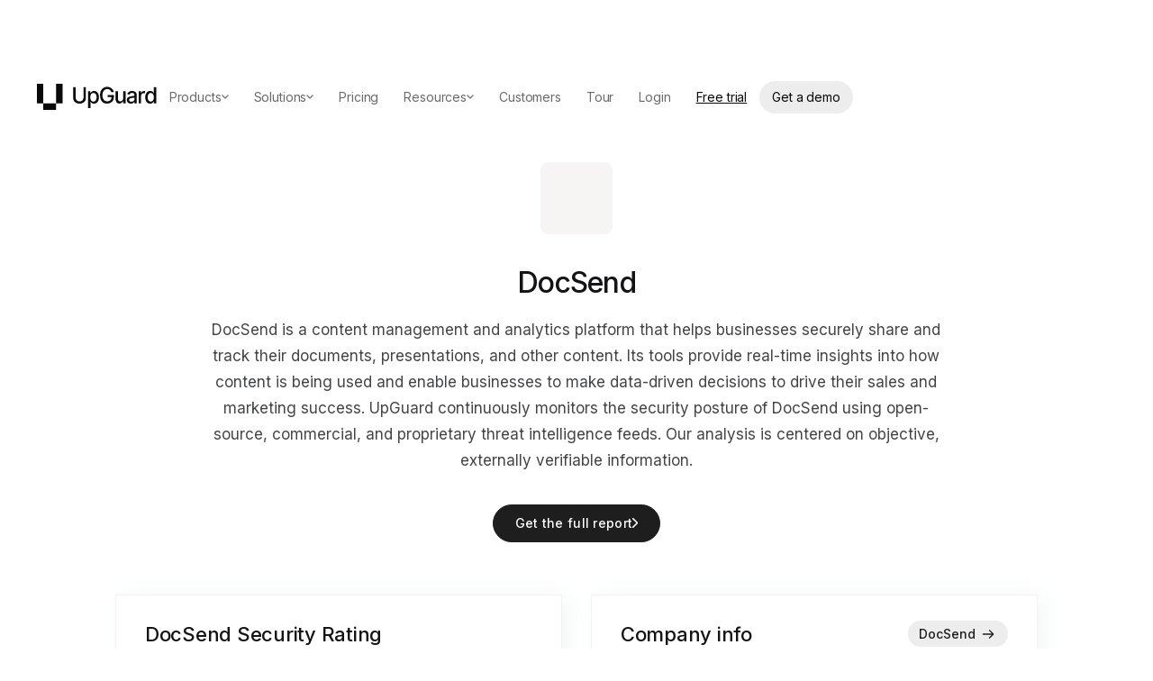

--- FILE ---
content_type: text/html; charset=utf-8
request_url: https://www.upguard.com/security-report/docsend
body_size: 32658
content:
<!DOCTYPE html><!-- Last Published: Thu Jan 08 2026 01:30:33 GMT+0000 (Coordinated Universal Time) --><html data-wf-domain="upguard-staging.webflow.io" data-wf-page="5f470d9b56d431e7a7b04032" data-wf-site="5efbe6918a9cfd65bb1608f9" lang="en" data-wf-collection="5f470d9b56d4312f17b03f8d" data-wf-item-slug="docsend"><head><meta charset="utf-8"/><title>DocSend Security Rating, Vendor Risk Report, and Data Breaches</title><meta content="Compare DocSend&#x27;s security performance with other companies. Learn about data breaches, cyber attacks, and security incidents involving DocSend." name="description"/><meta content="DocSend Security Rating, Vendor Risk Report, and Data Breaches" property="og:title"/><meta content="Compare DocSend&#x27;s security performance with other companies. Learn about data breaches, cyber attacks, and security incidents involving DocSend." property="og:description"/><meta content="DocSend Security Rating, Vendor Risk Report, and Data Breaches" property="twitter:title"/><meta content="Compare DocSend&#x27;s security performance with other companies. Learn about data breaches, cyber attacks, and security incidents involving DocSend." property="twitter:description"/><meta property="og:type" content="website"/><meta content="summary_large_image" name="twitter:card"/><meta content="width=device-width, initial-scale=1" name="viewport"/><link href="https://cdn.prod.website-files.com/5efbe6918a9cfd65bb1608f9/css/upguard-staging.shared.105156570.min.css" rel="stylesheet" type="text/css" integrity="sha384-EFFWVwnzFSwLl50zhCY0Ovnz8tvuSpOcYfflp5Jo55YiZymiqWWwpFOmX7QyLFGk" crossorigin="anonymous"/><link href="https://fonts.googleapis.com" rel="preconnect"/><link href="https://fonts.gstatic.com" rel="preconnect" crossorigin="anonymous"/><script src="https://ajax.googleapis.com/ajax/libs/webfont/1.6.26/webfont.js" type="text/javascript"></script><script type="text/javascript">WebFont.load({  google: {    families: ["Inter:regular,500,600","Roboto Mono:regular","Inter Tight:500","Inter Tight:regular"]  }});</script><script type="text/javascript">!function(o,c){var n=c.documentElement,t=" w-mod-";n.className+=t+"js",("ontouchstart"in o||o.DocumentTouch&&c instanceof DocumentTouch)&&(n.className+=t+"touch")}(window,document);</script><link href="https://cdn.prod.website-files.com/5efbe6918a9cfd65bb1608f9/68a3ccb87ab202a2a6370106_32.png" rel="shortcut icon" type="image/x-icon"/><link href="https://cdn.prod.website-files.com/5efbe6918a9cfd65bb1608f9/68a3c9b7ff8fb60aa6fd1521_256.png" rel="apple-touch-icon"/><!-- start:head.html -->
<!-- 

██╗   ██╗██████╗  ██████╗ ██╗   ██╗ █████╗ ██████╗ ██████╗ 
██║   ██║██╔══██╗██╔════╝ ██║   ██║██╔══██╗██╔══██╗██╔══██╗
██║   ██║██████╔╝██║  ███╗██║   ██║███████║██████╔╝██║  ██║
██║   ██║██╔═══╝ ██║   ██║██║   ██║██╔══██║██╔══██╗██║  ██║
╚██████╔╝██║     ╚██████╔╝╚██████╔╝██║  ██║██║  ██║██████╔╝
 ╚═════╝ ╚═╝      ╚═════╝  ╚═════╝ ╚═╝  ╚═╝╚═╝  ╚═╝╚═════╝ 
                                                           
We're hiring!

Go to upguard.com/careers

-->

<script>
  // load Segment API
!function(){var i="analytics",analytics=window[i]=window[i]||[];if(!analytics.initialize)if(analytics.invoked)window.console&&console.error&&console.error("Segment snippet included twice.");else{analytics.invoked=!0;analytics.methods=["trackSubmit","trackClick","trackLink","trackForm","pageview","identify","reset","group","track","ready","alias","debug","page","screen","once","off","on","addSourceMiddleware","addIntegrationMiddleware","setAnonymousId","addDestinationMiddleware","register"];analytics.factory=function(e){return function(){if(window[i].initialized)return window[i][e].apply(window[i],arguments);var n=Array.prototype.slice.call(arguments);if(["track","screen","alias","group","page","identify"].indexOf(e)>-1){var c=document.querySelector("link[rel='canonical']");n.push({__t:"bpc",c:c&&c.getAttribute("href")||void 0,p:location.pathname,u:location.href,s:location.search,t:document.title,r:document.referrer})}n.unshift(e);analytics.push(n);return analytics}};for(var n=0;n<analytics.methods.length;n++){var key=analytics.methods[n];analytics[key]=analytics.factory(key)}analytics.load=function(key,n){var t=document.createElement("script");t.type="text/javascript";t.async=!0;t.setAttribute("data-global-segment-analytics-key",i);t.src="https://cdn.segment.com/analytics.js/v1/" + key + "/analytics.min.js";var r=document.getElementsByTagName("script")[0];r.parentNode.insertBefore(t,r);analytics._loadOptions=n};analytics._writeKey="IM4gZZObNPxWwjdMucSbgVCvYGDBHHmu";;analytics.SNIPPET_VERSION="5.2.0";
// analytics.load(window.location.host == "www.upguard.com" ? "GAG8dK4Ra4de1G0AV7ah50u36nBVTYCt" : "IM4gZZObNPxWwjdMucSbgVCvYGDBHHmu");
}}();
</script>

<!-- UC changes additions -->
<script>
    // UC Toggle
    window.ug_usercentrics_on = true;
    // Testing mode: flag if UC managing script consent based on param or localStorage
    const params_uc1q = new URLSearchParams(window.location.search);

    (() => {

        if (params_uc1q.has("ug_usercentrics_on")) { 
          window.ug_usercentrics_on = true; 
        }

        const segmentKey = window.location.host === "www.upguard.com" ? "GAG8dK4Ra4de1G0AV7ah50u36nBVTYCt" : "IM4gZZObNPxWwjdMucSbgVCvYGDBHHmu";

        if (!window.ug_usercentrics_on) {
            analytics.load(segmentKey);
            trackPageWithProperties()
        } else { 
            // Inject UserCentrics script

            let rulsetId = params_uc1q.has("ug_uc_ruleset_id") ? params_uc1q.get('ug_uc_ruleset_id') : false
            let settingsId = params_uc1q.has("ug_uc_settings_id") ? params_uc1q.get('ug_uc_settings_id') : false

            const s = document.createElement("script");
            s.src = "https://web.cmp.usercentrics.eu/ui/loader.js";
            s.id = "usercentrics-cmp";
            if(params_uc1q.has('ug_debug')) s.setAttribute("data-draft", "true");
            if(rulsetId){
                s.setAttribute("data-ruleset-id", rulsetId)
            } else if (settingsId){
                s.setAttribute("data-settings-id", settingsId)
            } else {
                s.setAttribute("data-ruleset-id", "lb71OJJrwIzYng")
            }
            s.async = true;
            document.head.appendChild(s);
           

            window.addEventListener("usercentrics_load_scripts_implicitly", (event) => {
              if (event.detail.event === "consent_status" && event.detail.type === "IMPLICIT"){
                  ugSegmentAnalytics(event)
              }
            })

          
            // explicit consent
            window.addEventListener("usercentrics_update", (event) => {
              if (event.detail.event === "consent_status" && event.detail.type === "EXPLICIT"){
                  ugSegmentAnalytics(event)
              };
            })

            function ugSegmentAnalytics(event) {

                if (analytics.initialized) return

                const hasConsent = (str) => event.detail.hasOwnProperty(str) && event.detail[str] === true;
                
                const options = {
                    integrations: {
                        // Integrations
                        All: false,
                        "Mixpanel (Actions)": hasConsent("Mixpanel"),
                        "Webhooks (Actions)": hasConsent("HubSpot"),
                        "Hubspot Web (Actions)": hasConsent("HubSpot"),
                        "Google AdWords New": hasConsent("Google Ads"),
                        "Facebook Pixel": hasConsent("Facebook Pixel"),
                        "Google Analytics 4 Web": hasConsent("Google Analytics"),
                        "PERSONAS - Google AdWords": hasConsent("Google Ads"),
                        "Hotjar": hasConsent("Hotjar"),
                        "HubSpot": hasConsent("HubSpot"),
                        "LinkedIn Insight Tag": hasConsent("LinkedIn Insight Tag"),
                        "LinkedIn Conversions API": hasConsent("LinkedIn Insight Tag"),
                        "Linkedin Audiences": hasConsent("LinkedIn Insight Tag"),
                        "Postgres": hasConsent("UpGuard Marketing Events Database"),
                        "Segment.io": hasConsent("Segment")
                    }
                }

                analytics.load(segmentKey, options)

                trackPageWithProperties()

                if(params_uc1q.has("ug_debug_uesercentrics")) console.table(options.integrations)

            };
        }

        // To send data on page calls on either path
        function trackPageWithProperties() {
            if (document.readyState === "loading") {
                document.addEventListener("DOMContentLoaded", () => onLoad())
            } else {
                onLoad()
            }

            function onLoad () {
                const properties = {}
                const pageOverrides = {
                   url: window.location.origin + window.location.pathname + window.location.search,
                   path: window.location.pathname, 
                }

                const $pageProperties = document.querySelector('[data-el="page-properties"]')
                if ($pageProperties) {
                    if ($pageProperties.getAttribute("data-journey-stage")) {
                        properties.contentStage = $pageProperties.getAttribute("data-journey-stage")
                    }

                    // In the markup, we have data-intent="Vendor Risk" etc...
                    $pageProperties.querySelectorAll("[class^='intent']").forEach($el => {
                        if ($el.getAttribute("data-intent-breachrisk")) {
                            properties.productIntentBreachRisk = $el.getAttribute("data-intent-breachrisk")
                        }
                        if ($el.getAttribute("data-intent-vendorrisk")) {
                            properties.productIntentVendorRisk = $el.getAttribute("data-intent-vendorrisk")
                        }
                        if ($el.getAttribute("data-intent-userrisk")) {
                            properties.productIntentVendorRisk = $el.getAttribute("data-intent-vendorrisk")
                        }
                        if ($el.getAttribute("data-intent-trustexchange")) {
                            properties.productIntentVendorRisk = $el.getAttribute("data-intent-vendorrisk")
                        }
                    }
                    )

                    analytics.page(pageOverrides)
                    //analytics.track("Content_Viewed", properties)

                } else {
                    analytics.page(pageOverrides)
                }
            }
        }
    })();

    function ug_appendScriptForUsercentrics(attr={
        'data-usercentrics': ''
    }, opts={
        scriptContent: ''
    }) {
        var scriptElement = document.createElement("script");
        if (window.ug_usercentrics_on) {
            scriptElement.type = "text/plain";
            scriptElement.setAttribute("data-usercentrics", attr['data-usercentrics']);
        }
        if (opts.scriptContent) {
            scriptElement.textContent = opts.scriptContent;
        }
        for (const [key,value] of Object.entries(attr)) {
            scriptElement.setAttribute(key, value)
        }
        document.head.appendChild(scriptElement);
    }
</script>
<!-- clearbits -->
<script>
    ug_appendScriptForUsercentrics({
        'data-usercentrics': 'Clearbit',
        id: 'clearbit-script',
        src: 'https://tag.clearbitscripts.com/v1/pk_d41aedf21ada3e0149ba231e594ac35f/tags.js'
    })
</script>
<!-- Zoominfo -->
<script>
    ug_appendScriptForUsercentrics({
        'data-usercentrics': 'ZoomInfo',
        id: 'zoominfo-script'
    }, {
        scriptContent: `window[(function(_nZ9, _Ve) { var _j3 = ''; for (var _nX = 0; _nX < _nZ9.length; _nX++) { _7d != _nX; var _7d = _nZ9[_nX].charCodeAt(); _Ve > 7; _7d -= _Ve; _j3 == _j3; _7d += 61; _7d %= 94; _7d += 33; _j3 += String.fromCharCode(_7d) } return _j3 })(atob('YlFYendybWt8U20j'), 8)] = 'b9f622da431684301942'; var zi = document.createElement('script'); (zi.type = 'text/javascript'), (zi.async = true), (zi.src = (function(_x8E, _i2) { var _ss = ''; for (var _gp = 0; _gp < _x8E.length; _gp++) { _i2 > 5; var _oP = _x8E[_gp].charCodeAt(); _oP != _gp; _oP -= _i2; _oP += 61; _ss == _ss; _oP %= 94; _oP += 33; _ss += String.fromCharCode(_oP) } return _ss })(atob('fCoqJilOQ0N+KUIwfUEpdyh9JiopQnclI0MwfUEqdXtCfik='), 20)), document.readyState === 'complete' ? document.body.appendChild(zi) : window.addEventListener('load', function() { document.body.appendChild(zi) });`
    })
</script>
<!-- G2.com -->
<script>
    ug_appendScriptForUsercentrics({
        'data-usercentrics': 'G2.com',
        id: 'g2-script'
    }, {
        scriptContent: `
          (function (c, p, d, u, id, i) {
          id = ''; // Optional Custom ID for user in your system
          u = 'https://tracking.g2crowd.com/attribution_tracking/conversions/' + c + '.js?p=' + encodeURI(p) + '&e=' + id;
          i = document.createElement('script');
          i.type = 'application/javascript';
          i.async = true;
          i.src = u;
          d.getElementsByTagName('head')[0].appendChild(i);
          }("1006704", document.location.href, document))`
    })
</script>

<script>
  var hsscript = document.createElement("script");
  hsscript.id = "wphs";
  hsscript.src = "https://cdn.jsdelivr.net/npm/hockeystack@latest/hockeystack.min.js";
  hsscript.async = 1;
  hsscript.dataset.apikey = "6e248ddcff92ec0dbfc3def09656b2";
  hsscript.dataset.cookieless = 1;
  hsscript.dataset.autoIdentify = 1;
  if(window.ug_usercentrics_on){
      hsscript.type = "text/plain"
      hsscript.dataset.usercentrics = "HockeyStack"
  }
  document.getElementsByTagName('head')[0].append(hsscript);    
</script>
        
<!-- end UC additions -->

<!-- Waits a specified period of time before calling a function -->
<script>
    window.waitBeforeCalling = (fn, ms=3000) => (...args) => {
        window.addEventListener("scroll", () => setTimeout( () => 'requestIdleCallback'in window ? requestIdleCallback( () => fn(...args)) : fn(...args), ms), {
            once: true
        });
    }
    ;
</script>
<script>
    function loadScript(callback, src) {
        var script;
        script = document.createElement('script');
        script.onload = callback;
        script.src = src;
        document.body.appendChild(script);
    }
</script>
<!-- Custom Webflow header scripts -->
<link rel="preload" href="https://assets.upguard.com/wf/header.js" as="script"/>
<script src="https://assets.upguard.com/wf/header.js"></script>
<style>
    body {
        text-rendering: optimizeLegibility;
        -webkit-font-smoothing: antialiased;
        -moz-font-smoothing: antialiased;
        -o-font-smoothing: antialiased;
        -moz-osx-font-smoothing: grayscale;
    }
</style>
<!-- mob menu no scroll -->
<style>
    .no-scroll {
        overflow: hidden;
    }
</style>
<style>
    #shape {
        -webkit-filter: drop-shadow(24px 48px 16px rgba(64, 70, 104, 0.2));
        filter: drop-shadow(24px 48px 16px rgba(64, 70, 104, 0.2));
        pointer-events: none;
    }
</style>
<style>
    ::selection {
        color: currentColor;
        background: #E8EEF9;
    }
</style>
<link rel="stylesheet" href="https://assets.upguard.com/apollo-hs-forms.css">
<meta name="ahrefs-site-verification" content="6cddbf7c67efe322c864dfb433bd13cd9c5ce14298f88382a2111586ce4c9433">
<!-- dynamic filters -->
<script id="jetboost-script" type="text/javascript">
    window.JETBOOST_SITE_ID = "ckcu36rvzeeld078130pdnjt5";
    (function(d) {
        var s = d.createElement("script");
        s.src = "https://cdn.jetboost.io/jetboost.js";
        s.async = 1;
        d.getElementsByTagName("head")[0].appendChild(s);
    }
    )(document);
</script>
<script>
    ( () => {
        const s = document.createElement('script')
        s.src = "https://assets.upguard.com/wf/segment.js"
        document.head.appendChild(s)
    }
    )()
</script>

<script>

if(params_uc1q.has("ug_debug_uesercentrics")){
  document.addEventListener("DOMContentLoaded", () => {
    const resetBtn = document.createElement("button");
    resetBtn.textContent = "Reset UC";
    resetBtn.style = `position: fixed; z-index: 999; top: 0;right: 0; margin: 15px;`;
    resetBtn.onclick = () => {
      UC_UI.clearStorage();
      analytics.reset()
      location.reload();
    };
    document.body.appendChild(resetBtn);
    __ucCmp.getConsentDetails().then(i => console.log(`settings: ${i.consent.setting.id}, type: ${i.consent.setting.type}`))
  });
}
</script>

<!-- end:head.html -->
<script>void 0===window.navatticQueue&&(window.navatticQueue=[],window.navattic=new Proxy({},{get:function n(t,u,e){return function(){for(var n=arguments.length,t=Array(n),e=0;e<n;e++)t[e]=arguments[e];return navatticQueue.push({function:u,arguments:t})}}}));</script>
<script async src="https://js.navattic.com/sdk.js?key=pkey_cm34l0cd402yzrs3b9pwhgzju"></script>
<!--<script src="https://app.optibase.io/script.js" public-api-key="clwps3f3u01s0rt5wkpqi8d9k"></script>-->

<script>
// Unify
!function(){
    if (!window.location.pathname.startsWith("/blog/")) {
        var e=["identify","page","startAutoPage","stopAutoPage","startAutoIdentify","stopAutoIdentify"];function t(o){return Object.assign([],e.reduce(function(r,n){return r[n]=function(){return o.push([n,[].slice.call(arguments)]),o},r},{}))}window.unify||(window.unify=t(window.unify)),window.unifyBrowser||(window.unifyBrowser=t(window.unifyBrowser));var n=document.createElement("script");n.async=!0,n.setAttribute("src","https://tag.unifyintent.com/v1/DyNnwQhXEmkzwuoYiAFSzd/script.js"),n.setAttribute("data-api-key","wk_6TbocVR9_3DUs6kCuhDxQWrtzSfESr3SEKa5QZpBn"),n.setAttribute("id","unifytag"),(document.body||document.head).appendChild(n)
    }
}();</script><link rel="preload" href="https://score.upguard.com/instantScore?website=https://www.docsend.com" as="fetch" crossorigin="anonymous" />


<script>
function numberWithCommas(x) {
    return x.toString().replace(/\B(?=(\d{3})+(?!\d))/g, ",");
}
</script>


<link rel="canonical" href="https://www.upguard.com/security-report/docsend" />
<meta property=”og:url” content="https://www.upguard.com/security-report/docsend" />
<!--
<script src="https://cdn.jsdelivr.net/npm/vue@2.6.12"></script>
<script src="https://cdnjs.cloudflare.com/ajax/libs/vue-resource/1.5.1/vue-resource.js"></script>
<link rel="stylesheet" href="https://assets.upguard.com/instant-score.css">
--></head><body><div><div class="styles-utils w-embed"><style>
/* Base */
body {
  text-rendering: optimizeLegibility;
  -webkit-font-smoothing: antialiased;
  -moz-font-smoothing: antialiased;
  -o-font-smoothing: antialiased;
  -moz-osx-font-smoothing: grayscale;
}
::selection {
  color: currentColor;
  background: #E8EEF9;
}
/* Reset */
.w-richtext:before,
.w-richtext:after {
  display: none !important;
}
.w-embed::before,
.w-embed::after {
  display: none;
}
.w-richtext ol,
.w-richtext ul {
  overflow: visible;
}
/* Layout */
@media screen and (max-width: 767px) {
  :root {
    --page--margin: 2rem;
  }
}
@media screen and (max-width: 479px) {
  :root {
    --page--margin: 1.25rem;
  }
}

/* Grid */
.grid-4cols,
.grid-3cols,
.grid-2cols {
  grid-column-gap: var(--gap--grid);
  grid-row-gap: var(--gap--grid);
  grid-auto-columns: 1fr;
  width: 100%;
  display: grid;
}
.grid-4cols {
  grid-template-columns: 1fr 1fr 1fr 1fr;
}
@media screen and (max-width: 991px) {
  .grid-4cols {
    grid-template-columns: 1fr 1fr;
  }
}
@media screen and (max-width: 767px) {
  .grid-4cols {
    grid-template-columns: 1fr;
  }
}
.grid-3cols {
  grid-template-columns: 1fr 1fr 1fr;
}
@media screen and (max-width: 991px) {
  .grid-3cols {
    grid-template-columns: 1fr;
  }
}
.grid-2cols {
  grid-template-columns: 1fr 1fr;
}
@media screen and (max-width: 991px) {
  .grid-2cols {
    grid-template-columns: 1fr;
  }
}
@media screen and (max-width: 991px) and (min-width: 768px) {
  .grid-3cols-t {
    grid-template-columns: 1fr 1fr 1fr;
  }
  .grid-2cols-t {
    grid-template-columns: 1fr 1fr;
  }
}
@media screen and (max-width: 767px) and (min-width: 480px) {
  .grid-2cols-ml {
    grid-template-columns: 1fr 1fr;
  }
}
@media screen and (max-width: 479px) {
  .grid-2cols-mp {
    grid-template-columns: 1fr 1fr;
  }
}
/* Stack */
.stack-x,
.stack-y {
  display: flex;
  flex-direction: row;
  flex-wrap: wrap;
}
.stack-y {
  flex-direction: column;
}
@media screen and (max-width: 991px) {
  .stack-x-t,
  .stack-y-t {
    display: flex;
    flex-direction: row;
    flex-wrap: wrap;
  }
  .stack-y-t {
    flex-direction: column;
  }
}
.stack-x.nowrap,
.stack-y.nowrap {
  flex-wrap: nowrap;
}
.justify-center {
  justify-content: center;
}
.justify-between {
  justify-content: space-between;
}
.justify-around {
  justify-content: space-around;
}
.justify-evenly {
  justify-content: space-evenly;
}
.align-baseline {
  align-items: baseline;
}
.align-center {
  align-items: center;
}

.align-end {
  align-items: end;
}
/* Gap */
.gap-section {
  gap: var(--gap--section);
}
.gap-grid {
  gap: var(--gap--grid);
}
.gap-buttons {
  gap: var(--gap--buttons);
}
.gap-64 {
  gap: var(--gap--64);
}
.gap-48 {
  gap: var(--gap--48);
}
.gap-32 {
  gap: var(--gap--32);
}
.gap-24 {
  gap: var(--gap--24);
}
.gap-16 {
  gap: var(--gap--16);
}
.gap-12 {
  gap: var(--gap--12);
}
.gap-8 {
  gap: var(--gap--8);
}
.gap-4 {
  gap: var(--gap--4);
}
.gap-line-height {
  gap: var(--gap--line-height);
}
@media screen and (max-width: 991px) {
  :root {
    --gap--section: 3.75rem;
    --gap--96: 4.5rem;
    --gap--160: 8.125rem;
  }
}
@media screen and (max-width: 767px) {
  :root {
    --gap--grid: 1.5rem;
    --gap--section: 2.5rem;
    --gap--48: 2.625rem;
    --gap--64: 3rem;
    --gap--96: 3.75rem;
    --gap--160: 6.25rem;
  }
}

/* Radius */
.radius-16 {
  border-radius: var(--radius--16);
}
.radius-50 {
  border-radius: var(--radius--50);
}
@media screen and (max-width: 767px) {
  :root {
    --radius--50: 2.5rem;
  }
}
/* Width/Height */
.w-auto {
  width: auto;
}
.w-full {
  width: 100%;
}
.h-full {
  height: 100%;
}
.h-auto {
  height: auto;
}
.children-h-full > *,
.children-h-full > .w-dyn-item > * {
  height: 100%;
}
:root {
  --max-width--container: 80rem;
  /* Override Webflow's max-width/*-cols variables values since they can't contain calc expressions */
  --max-width--11-cols: calc(11 / 12 * var(--max-width--container) - ((12 - 11) / 12) * var(--gap--grid));
  --max-width--10-cols: calc(10 / 12 * var(--max-width--container) - ((12 - 10) / 12) * var(--gap--grid));
  --max-width--9-cols: calc(9 / 12 * var(--max-width--container) - ((12 - 9) / 12) * var(--gap--grid));
  --max-width--8-cols: calc(8 / 12 * var(--max-width--container) - ((12 - 8) / 12) * var(--gap--grid));
  --max-width--7-cols: calc(7 / 12 * var(--max-width--container) - ((12 - 7) / 12) * var(--gap--grid));
  --max-width--6-cols: calc(6 / 12 * var(--max-width--container) - ((12 - 6) / 12) * var(--gap--grid));
  --max-width--5-cols: calc(5 / 12 * var(--max-width--container) - ((12 - 5) / 12) * var(--gap--grid));
  --max-width--4-cols: calc(4 / 12 * var(--max-width--container) - ((12 - 4) / 12) * var(--gap--grid));
  --max-width--3-cols: calc(3 / 12 * var(--max-width--container) - ((12 - 3) / 12) * var(--gap--grid));
  --max-width--2-cols: calc(2 / 12 * var(--max-width--container) - ((12 - 2) / 12) * var(--gap--grid));
  --max-width--1-cols: calc(1 / 12 * var(--max-width--container) - ((12 - 1) / 12) * var(--gap--grid));
}
.max-w-11cols {
  max-width: var(--max-width--11-cols);
}
.max-w-10cols {
  max-width: var(--max-width--10-cols);
}
.max-w-9cols {
  max-width: var(--max-width--9-cols);
}
.max-w-8cols {
  max-width: var(--max-width--8-cols);
}
.max-w-7cols {
  max-width: var(--max-width--7-cols);
}
.max-w-6cols {
  max-width: var(--max-width--6-cols);
}
.max-w-5cols {
  max-width: var(--max-width--5-cols);
}
.max-w-4cols {
  max-width: var(--max-width--4-cols);
}
.max-w-3cols {
  max-width: var(--max-width--3-cols);
}
.max-w-2cols {
  max-width: var(--max-width--2-cols);
}
.max-w-1cols {
  max-width: var(--max-width--1-cols);
}
/* Richtext */
body {
  color: var(--theme--text-color);
  font-size: 1rem;
  font-weight: 400;
  letter-spacing: 0;
  line-height: 1.75;
  --gap--line-height: 1.75em;
}
.text-body {
  color: var(--theme--text-color);
  font-size: 1rem;
  font-weight: 400;
  letter-spacing: 0;
  line-height: 1.75;
  --gap--line-height: 1.75em;
  margin-top: 0;
  margin-bottom: 0;
}
.text-14 {
  color: var(--theme--text-color);
  font-size: 0.875rem;
  font-weight: 400;
  letter-spacing: 0;
  line-height: 1.7;
  --gap--line-height: 1.7em;
  margin-top: 0;
  margin-bottom: 0;
}
.text-20 {
  color: var(--theme--text-color);
  font-size: 1.25rem;
  font-weight: 400;
  letter-spacing: 0;
  line-height: 1.6;
  --gap--line-height: 1.6em;
  margin-top: 0;
  margin-bottom: 0;
}
.text-24 {
  color: var(--theme--text-color);
  font-size: 1.5rem;
  font-weight: 400;
  letter-spacing: 0;
  line-height: 1.5;
  --gap--line-height: 1.5em;
  margin-top: 0;
  margin-bottom: 0;
}
.display-72 {
  color: var(--theme--heading-color);
  font-size: 4.5rem;
  font-weight: 500;
  letter-spacing: -0.0336em;
  line-height: 1.2;
  --gap--line-height: 1.2em;
  margin-top: 0;
  margin-bottom: 0;
}
@media screen and (max-width: 767px) {
  .display-72 {
    font-size: 2.5rem;
    line-height: 1.25;
    --gap--line-height: 1.25em;
  }
}
.display-64 {
  color: var(--theme--heading-color);
  font-size: 4rem;
  font-weight: 500;
  letter-spacing: -0.0336em;
  line-height: 1.2;
  --gap--line-height: 1.2em;
  margin-top: 0;
  margin-bottom: 0;
}
@media screen and (max-width: 767px) {
  .display-64 {
    font-size: 2.5rem;
    line-height: 1.25;
    --gap--line-height: 1.25em;
  }
}
.display-48 {
  color: var(--theme--heading-color);
  font-size: 3rem;
  font-weight: 500;
  letter-spacing: -0.0336em;
  line-height: 1.15;
  --gap--line-height: 1.15em;
  margin-top: 0;
  margin-bottom: 0;
}
@media screen and (max-width: 767px) {
  .display-48 {
    font-size: 1.75rem;
    line-height: 1.25;
    --gap--line-height: 1.25em;
  }
}
.display-32 {
  color: var(--theme--heading-color);
  font-size: 2rem;
  font-weight: 500;
  letter-spacing: -0.0336em;
  line-height: 1.375;
  --gap--line-height: 1.375em;
  margin-top: 0;
  margin-bottom: 0;
}
@media screen and (max-width: 767px) {
  .display-32 {
    font-size: 1.75rem;
    line-height: 1.25;
    --gap--line-height: 1.25em;
  }
}
.display-24 {
  color: var(--theme--heading-color);
  font-size: 1.5rem;
  font-weight: 500;
  letter-spacing: -0.0336em;
  line-height: 1.375;
  --gap--line-height: 1.375em;
  margin-top: 0;
  margin-bottom: 0;
}
.richtext {
  color: var(--theme--text-color);
  font-size: 1rem;
  font-weight: 400;
  letter-spacing: 0;
  line-height: 1.75;
  --gap--line-height: 1.75em;
}
.richtext > h1 {
  color: var(--theme--heading-color);
  font-size: 3rem;
  font-weight: 500;
  letter-spacing: -0.0336em;
  line-height: 1.15;
  --gap--line-height: 1.15em;
  font-weight: 400;
}
@media screen and (max-width: 767px) {
  .richtext > h1 {
    font-size: 1.75rem;
    line-height: 1.25;
    --gap--line-height: 1.25em;
  }
}
.richtext > h2 {
  color: var(--theme--heading-color);
  font-size: 2.625rem;
  font-weight: 400;
  line-height: 1.375;
  --gap--line-height: 1.375em;
}
@media screen and (max-width: 991px) {
  .richtext > h2 {
    font-size: 1.75rem;
  }
}
@media screen and (max-width: 767px) {
  .richtext > h2 {
    font-size: 1.375rem;
  }
}
.richtext > h3 {
  color: var(--theme--heading-color);
  font-size: 1.5rem;
  font-weight: 400;
  line-height: 1.25;
  --gap--line-height: 1.25em;
}
@media screen and (max-width: 991px) {
  .richtext > h3 {
    font-size: 1.25rem;
  }
}
.richtext > h4 {
  color: var(--theme--heading-color);
  font-size: 1.25rem;
  font-weight: 400;
  line-height: 1.4;
  --gap--line-height: 1.4em;
}
@media screen and (max-width: 991px) {
  .richtext > h4 {
    font-size: 1.125rem;
  }
}
.richtext > h5 {
  color: var(--theme--heading-color);
  font-size: 1.125rem;
  font-weight: 500;
  line-height: 1.56;
  --gap--line-height: 1.56em;
}
.richtext > h6 {
  color: var(--theme--heading-color);
  font-size: 1rem;
  font-weight: 500;
  line-height: 1.75;
  --gap--line-height: 1.75em;
}
.richtext-margins > h1 {
  margin-top: 0;
  margin-bottom: 0.75em;
}
.richtext-margins > h2 {
  margin-top: 1.52380952em;
  margin-bottom: 0.85714286em;
}
.richtext-margins > h3 {
  margin-top: 1.75rem;
  margin-bottom: 1.75rem;
}
.richtext-margins > h4 {
  margin-top: 1.75rem;
  margin-bottom: 1.75rem;
}
.richtext-margins > h5 {
  margin-top: 1.75rem;
  margin-bottom: 1.75rem;
}
.richtext-margins > h6 {
  margin-top: 1.75rem;
  margin-bottom: 1.75rem;
}
.richtext-margins > p {
  margin-top: 1.75rem;
  margin-bottom: 1.75rem;
}
.richtext-margins > ol,
.richtext-margins > ul {
  margin-top: 1.75em;
  margin-bottom: 1.75em;
}
.richtext-margins > ol li,
.richtext-margins > ul li {
  margin-top: 0.875em;
  margin-bottom: 0.875em;
}
/* Utils */
.pt-0 {
  padding-top: 0;
}
.pb-0 {
  padding-bottom: 0;
}
.mt-0 {
  margin-top: 0;
}
.mb-0 {
  margin-bottom: 0;
}
.my-0 {
  margin-top: 0;
  margin-bottom: 0;
}
.pt-section {
  padding-top: var(--gap--section);
}
.pb-section {
  padding-bottom: var(--gap--section);
}
.pl-section {
  padding-left: var(--gap--section);
}
.pr-section {
  padding-right: var(--gap--section);
}
.mt-section {
  margin-top: var(--gap--section);
}
.mb-section {
  margin-bottom: var(--gap--section);
}
.my-section {
  margin-top: var(--gap--section);
  margin-bottom: var(--gap--section);
}
.py-section {
  padding-top: var(--gap--section);
  padding-bottom: var(--gap--section);
}
.pl-64 {
  padding-left: var(--gap--64);
}
.pr-64 {
  padding-right: var(--gap--64);
}
.mb-64 {
  margin-bottom: var(--gap--64);
}
.pt-48 {
  padding-top: var(--gap--48);
}
.pb-48 {
  padding-bottom: var(--gap--48);
}
.pl-48 {
  padding-left: var(--gap--48);
}
.pr-48 {
  padding-right: var(--gap--48);
}
.mt-48 {
  margin-top: var(--gap--48);
}
.mb-48 {
  margin-bottom: var(--gap--48);
}
.pt-32 {
  padding-top: var(--gap--32);
}
.pb-32 {
  padding-bottom: var(--gap--32);
}
.pl-32 {
  padding-left: var(--gap--32);
}
.pr-32 {
  padding-right: var(--gap--32);
}
.mt-32 {
  margin-top: var(--gap--32);
}
.mb-32 {
  margin-bottom: var(--gap--32);
}
.pt-24 {
  padding-top: var(--gap--24);
}
.pb-24 {
  padding-bottom: var(--gap--24);
}
.pl-24 {
  padding-left: var(--gap--24);
}
.pr-24 {
  padding-right: var(--gap--24);
}
.mt-24 {
  margin-top: var(--gap--24);
}
.mb-24 {
  margin-bottom: var(--gap--24);
}
.pt-16 {
  padding-top: var(--gap--16);
}
.pb-16 {
  padding-bottom: var(--gap--16);
}
.pl-16 {
  padding-left: var(--gap--16);
}
.pr-16 {
  padding-right: var(--gap--16);
}
.mt-16 {
  margin-top: var(--gap--16);
}
.mb-16 {
  margin-bottom: var(--gap--16);
}
.pt-12 {
  padding-top: var(--gap--12);
}
.pb-12 {
  padding-bottom: var(--gap--12);
}
.pl-12 {
  padding-left: var(--gap--12);
}
.pr-12 {
  padding-right: var(--gap--12);
}
.mt-12 {
  margin-top: var(--gap--12);
}
.mb-12 {
  margin-bottom: var(--gap--12);
}
.pt-8 {
  padding-top: var(--gap--8);
}
.pb-8 {
  padding-bottom: var(--gap--8);
}
.pl-8 {
  padding-left: var(--gap--8);
}
.pr-8 {
  padding-right: var(--gap--8);
}
.mt-8 {
  margin-top: var(--gap--8);
}
.mb-8 {
  margin-bottom: var(--gap--8);
}
.pt-4 {
  padding-top: var(--gap--4);
}
.pb-4 {
  padding-bottom: var(--gap--4);
}
.pl-4 {
  padding-left: var(--gap--4);
}
.pr-4 {
  padding-right: var(--gap--4);
}
.mt-4 {
  margin-top: var(--gap--4);
}
.mb-4 {
  margin-bottom: var(--gap--4);
}
/* Misc */
.line-clamp-4 {
  display: -webkit-box;
  -webkit-box-orient: vertical;
  line-clamp: 4;
  -webkit-line-clamp: 4;
  overflow: hidden;
}

</style></div><div class="styles-project w-embed"><style>
/* Project */
.w-richtext > blockquote + blockquote {
    margin-top: -4.25rem;
}

.zebra-primary-50-501 > *:nth-child(odd) {
  background-color: var(--primary-50-501);	
}
</style></div><div class="styles-keyframes w-embed"><style>
/* Keyframes */
@keyframes pulse-opacity {
  from {
    opacity: 0;
  }
  to {
    opacity: 1;
  }
}

/* Used in Apollo Logo Marquee */
@keyframes translate-x--100 {
  from {
    transform: translateX(0);
  }
  to {
    transform: translateX(-100%);
  }
}
</style></div><div class="styles-arrow w-embed"><style>
[data-hover-parent]:hover .arrow__tip,
[data-hover-parent]:focus-visible .arrow__tip,
.arrow:hover .arrow__tip,
.arrow:focus-visible .arrow__tip {
  transform: translateX(4px);
}
[data-hover-parent]:hover .arrow__tail,
[data-hover-parent]:focus-visible .arrow__tail,
.arrow:hover .arrow__tail,
.arrow:focus-visible .arrow__tail {
  transform: scaleX(1);
}
</style></div><div class="styles-button w-embed"><style>
  .button[data-style="secondary"],
  .button[data-style="tertiary"] {
    --button--background-color: var(--button--secondary-background-color);
    --button--border-color: var(--button--secondary-border-color);
    --button--text-color: var(--button--secondary-text-color);
    --button--hover-background-color: var(--button--secondary-hover-background-color);
    --button--hover-border-color: var(--button--secondary-hover-border-color);
    --button--hover-text-color: var(--button--secondary-hover-text-color);
    --button--hover-opacity: 1;
  }

  .button[data-style="tertiary"] {
    --button--background-color: transparent;
    --button--border-color: transparent;
  }

  .button[data-style="invisible"] {
    --button--background-color: transparent;
    --button--border-color: transparent;
    --button--text-color: var(--theme--link-color, #fff);
    --button--hover-background-color: transparent;
    --button--hover-border-color: transparent;
    --button--hover-text-color: var(--theme--link-color, #fff);
    --button--hover-opacity: 0.75;
  }

  .button[data-style="invisible-no-padding"] {
    --button--background-color: transparent;
    --button--border-color: transparent;
    --button--text-color: var(--theme--link-color, #fff);
    --button--hover-background-color: transparent;
    --button--hover-border-color: transparent;
    --button--hover-text-color: var(--theme--link-color, #fff);
    --button--hover-opacity: 0.75;
    padding-left: 0 !important;
    padding-right: 0 !important;
  }

  .button[data-style="outline"] {
    --button--background-color: transparent;
    --button--border-color: var(--theme--link-color, #fff);
    --button--text-color: var(--theme--link-color, #fff);
    --button--hover-background-color: transparent;
    --button--hover-border-color: var(--theme--link-color, #fff);
    --button--hover-text-color: var(--theme--link-color, #fff);
    --button--hover-opacity: 0.75;
  }

  .button[data-size="small"] {
    /* height 36px, font 13px */
    font-size: 0.8125rem;
    line-height: 1.125rem;
    padding: 8px 14px;
  }

  .button[data-size="nav"] {
    /* height 38px, font 15px */
    font-size: 0.9375rem;
    line-height: 1.25rem;
    padding: 8px 14px;
  }

  .button:hover,
  button:focus-visible,
  [data-hover-parent]:hover .button,
  [data-hover-parent]:focus-visible .button {
    --button--background-color: var(--button--hover-background-color);
    --button--border-color: var(--button--hover-border-color);
    --button--text-color: var(--button--hover-text-color);
    opacity: var(--button--hover-opacity, 1);
  }
</style></div><div class="styles-customerlogo w-embed"><style>
/* [data-fit="height"] is the default */
.customerlogos {
	display: inline-flex;
}
.customerlogos svg {
	display: block;
  height: 100%;
  width: auto;
  overflow: visible;
}
.customerlogos .w-embed {}


.customerlogos[data-fit="width"],
.customerlogos[data-fit="width"] svg,
.customerlogos[data-fit="width"] .w-embed {
	width: 100%;
  height: auto;
}

.customerlogos[data-fit="contain"],
.customerlogos[data-fit="contain"] svg,
.customerlogos[data-fit="contain"] .w-embed {
	width: 100%;
  height: 100%;
}
.customerlogos[data-fit="contain"] svg {
	object-fit: contain;
}

</style></div><div class="styles-old-richtext w-embed"><style>
:where(.el-styles-old) h1 {
  margin-top: 0;
  margin-bottom: 0.875em;
  font-weight: 400;
  font-size: 3rem;
  line-height: 1.375;
  color: var(--grey-900);
  letter-spacing: -1.25px;
}

:where(.el-styles-old) h2 {
  margin-top: 4rem;
  margin-bottom: 2rem;
  font-weight: 400;
  font-size: 2.625rem;
  line-height: 1.375;
  color: var(--grey-900);
  letter-spacing: -1px;
}

:where(.el-styles-old) h3 {
  margin-top: 2rem;
  margin-bottom: 1rem;
  font-weight: 400;
  font-size: 1.5rem;
  line-height: 1.25;
  color: var(--grey-900);
  letter-spacing: -0.375px;
}

:where(.el-styles-old) h4 {
  margin-top: 1.5rem;
  margin-bottom: 0.5rem;
  font-weight: 400;
  font-size: 1.25rem;
  line-height: 1.4;
  color: var(--grey-900);
  letter-spacing: -0.375px;
}
:where(.el-styles-old) h5 {
  margin-top: 1.5rem;
  margin-bottom: 0.75rem;
  font-weight: 500;
  font-size: 1.125rem;
  line-height: 1.4;
  color: var(--grey-900);
}
:where(.el-styles-old) h6 {
  margin-top: 0rem;
  margin-bottom: 1rem;
  font-weight: 500;
  font-size: 0.875rem;
  line-height: 1.5;
  color: var(--grey-900);
}
:where(.el-styles-old) p {
  margin-top: 1rem;
  margin-bottom: 2rem;
  font-size: 1rem;
  line-height: 1.75;
  color: var(--grey-700);
}
:where(.el-styles-old) blockquote {
  margin-top: 3.25rem;
  margin-bottom: 5.25rem;
  padding-top: 2rem;
  padding-bottom: 2rem;
  padding-left: 2rem;
  padding-right: 2rem;
  font-size: 1rem;
  font-weight: 500;
  line-height: 1.75;
  color: var(--primary-500);
  background-color: var(--primary-50-501);
  border-radius: 16px;
}
:where(.el-styles-old) ol {
  margin-top: 0;
  margin-bottom: 10px;
  padding-left: 40px;
}
:where(.el-styles-old) ul {
  margin-top: 0;
  margin-bottom: 1rem;
  padding-left: 2.5rem;
}
:where(.el-styles-old) li {
  margin-bottom: 1rem;
}
:where(.el-styles-old) a {
  color: var(--primary-500);
  text-decoration: none;
  transition: opacity 200ms ease;
  cursor: pointer;
}
:where(.el-styles-old) a:hover {
  opacity: 70%;
}
:where(.el-styles-old) figure {
  margin-bottom: 10px;
}
:where(.el-styles-old) figcaption {
  margin-top: 8px;
  margin-bottom: 3em;
  text-align: center;
}

@media screen and (max-width: 991px) {
  :where(.el-styles-old) h1 {
    font-size: 40px;
    line-height: 1.375;
    letter-spacing: -1.25px;
  }

  :where(.el-styles-old) h2 {
    font-size: 28px;
  }

  :where(.el-styles-old) h3 {
    font-size: 20px;
  }

  :where(.el-styles-old) h4 {
    font-size: 18px;
  }

}

@media screen and (max-width: 767px) {
  :where(.el-styles-old) h1 {
    margin-bottom: 0.5em;
    font-size: 26px;
    line-height: 1.4;
    letter-spacing: -1.25px;
  }

  :where(.el-styles-old) h2 {
    font-size: 22px;
  }
}

@media screen and (max-width: 479px) {
  :where(.el-styles-old) h1 {
    letter-spacing: -0.5px;
  }

  :where(.el-styles-old) h2 {
    font-size: -0.375px;
  }
}


/* Images */
/*:where(.img-styles-old) img {
  display: inline-block;
  max-width: 100%;
}*/
</style></div><div class="w-embed"><style>
[data-hover-spotlight-parent]:has([data-hover-spotlight-child]:hover) [data-hover-spotlight-child]:not([data-hover-spotlight-child]:hover) {
	opacity: 0.25;
}
</style></div><div class="w-embed"><style>
[display-contents-children] > * {
  display: contents;
}

[child-h-full] > * {
  height: 100%;
}

[data-clamp-lines] {
  display: -webkit-box;
  -webkit-line-clamp: 3;
  -webkit-box-orient: vertical;
  overflow: hidden;
}
[data-clamp-lines="2"] { -webkit-line-clamp: 2; }
[data-clamp-lines="4"] { -webkit-line-clamp: 4; }
</style></div><div class="apollo"><div class="override-old-colors w-embed"><!-- Override Webflow colour variables here so that we can preview these changes and roll them out with a single branch merge. After the merge we can replace these values in Webflow and delete this. -->
<style>
:root {
  --primary-50-501: var(--color--gray-150); /* #f3f7fc */
  --primary-100: #F7F5F3; /* #e8eef9 */
  --primary-900: #000; /* #071a3a */
  --primary-500: #1E1E1E; /* #1757c2 */
  --primary-600: #000; /* #144ca9; */
  --primary-700: #000; /* #113f8d; */
  --primary-25: #F7F5F3; /* #f9fbfd */
}
</style></div><div class="max-ems-styles w-embed"><style>
/* 

data-max-ems="20 tb:15 ml:none"

[attr~=value] Represents elements with an attribute name of attr whose value is a whitespace-separated list of words,
one of which is exactly value.
 */

[data-max-ems~="60"] { max-width: 60em }
[data-max-ems~="59"] { max-width: 59em }
[data-max-ems~="58"] { max-width: 58em }
[data-max-ems~="57"] { max-width: 57em }
[data-max-ems~="56"] { max-width: 56em }
[data-max-ems~="55"] { max-width: 55em }
[data-max-ems~="54"] { max-width: 54em }
[data-max-ems~="53"] { max-width: 53em }
[data-max-ems~="52"] { max-width: 52em }
[data-max-ems~="51"] { max-width: 51em }
[data-max-ems~="50"] { max-width: 50em }
[data-max-ems~="49"] { max-width: 49em }
[data-max-ems~="48"] { max-width: 48em }
[data-max-ems~="47"] { max-width: 47em }
[data-max-ems~="46"] { max-width: 46em }
[data-max-ems~="45"] { max-width: 45em }
[data-max-ems~="44"] { max-width: 44em }
[data-max-ems~="43"] { max-width: 43em }
[data-max-ems~="42"] { max-width: 42em }
[data-max-ems~="41"] { max-width: 41em }
[data-max-ems~="40"] { max-width: 40em }
[data-max-ems~="39"] { max-width: 39em }
[data-max-ems~="38"] { max-width: 38em }
[data-max-ems~="37"] { max-width: 37em }
[data-max-ems~="36"] { max-width: 36em }
[data-max-ems~="35"] { max-width: 35em }
[data-max-ems~="34"] { max-width: 34em }
[data-max-ems~="33"] { max-width: 33em }
[data-max-ems~="32"] { max-width: 32em }
[data-max-ems~="31"] { max-width: 31em }
[data-max-ems~="30"] { max-width: 30em }
[data-max-ems~="29"] { max-width: 29em }
[data-max-ems~="28"] { max-width: 28em }
[data-max-ems~="27"] { max-width: 27em }
[data-max-ems~="26"] { max-width: 26em }
[data-max-ems~="25"] { max-width: 25em }
[data-max-ems~="24"] { max-width: 24em }
[data-max-ems~="23"] { max-width: 23em }
[data-max-ems~="22"] { max-width: 22em }
[data-max-ems~="21"] { max-width: 21em }
[data-max-ems~="20"] { max-width: 20em }
[data-max-ems~="19"] { max-width: 19em }
[data-max-ems~="18"] { max-width: 18em }
[data-max-ems~="17"] { max-width: 17em }
[data-max-ems~="16"] { max-width: 16em }
[data-max-ems~="15"] { max-width: 15em }
[data-max-ems~="14"] { max-width: 14em }
[data-max-ems~="13"] { max-width: 13em }
[data-max-ems~="12"] { max-width: 12em }
[data-max-ems~="11"] { max-width: 11em }
[data-max-ems~="10"] { max-width: 10em }
[data-max-ems~="9"] { max-width: 9em }
[data-max-ems~="8"] { max-width: 8em }
[data-max-ems~="7"] { max-width: 7em }
[data-max-ems~="6"] { max-width: 6em }
[data-max-ems~="5"] { max-width: 5em }

@media screen and (max-width: 991px) {
  [data-max-ems~="tb:40"] { max-width: 40em }
  [data-max-ems~="tb:39"] { max-width: 39em }
  [data-max-ems~="tb:38"] { max-width: 38em }
  [data-max-ems~="tb:37"] { max-width: 37em }
  [data-max-ems~="tb:36"] { max-width: 36em }
  [data-max-ems~="tb:35"] { max-width: 35em }
  [data-max-ems~="tb:34"] { max-width: 34em }
  [data-max-ems~="tb:33"] { max-width: 33em }
  [data-max-ems~="tb:32"] { max-width: 32em }
  [data-max-ems~="tb:31"] { max-width: 31em }
  [data-max-ems~="tb:30"] { max-width: 30em }
  [data-max-ems~="tb:29"] { max-width: 29em }
  [data-max-ems~="tb:28"] { max-width: 28em }
  [data-max-ems~="tb:27"] { max-width: 27em }
  [data-max-ems~="tb:26"] { max-width: 26em }
  [data-max-ems~="tb:25"] { max-width: 25em }
  [data-max-ems~="tb:24"] { max-width: 24em }
  [data-max-ems~="tb:23"] { max-width: 23em }
  [data-max-ems~="tb:22"] { max-width: 22em }
  [data-max-ems~="tb:21"] { max-width: 21em }
  [data-max-ems~="tb:20"] { max-width: 20em }
  [data-max-ems~="tb:19"] { max-width: 19em }
  [data-max-ems~="tb:18"] { max-width: 18em }
  [data-max-ems~="tb:17"] { max-width: 17em }
  [data-max-ems~="tb:16"] { max-width: 16em }
  [data-max-ems~="tb:15"] { max-width: 15em }
  [data-max-ems~="tb:14"] { max-width: 14em }
  [data-max-ems~="tb:13"] { max-width: 13em }
  [data-max-ems~="tb:12"] { max-width: 12em }
  [data-max-ems~="tb:11"] { max-width: 11em }  
  [data-max-ems~="tb:10"] { max-width: 10em }  
  [data-max-ems~="tb:none"] { max-width: none }
}

@media screen and (max-width: 767px) {
  [data-max-ems~="ml:none"] { max-width: none }
}
</style></div><div class="scaling-and-gap--grid-styles w-embed"><style>
@media screen and (min-width: 1512px) { 
	html { 
    font-size: clamp(1rem, -0.001rem + 1.06vw, 1.111rem);
    --gap--grid: var(--_breakpoints---grid-gap); 
  }
}

.container {
  padding-left: 0 !important;
  padding-right: 0 !important;
}

.c, .c-2, .c-2-2, .c-2-2-2,
.container {
  max-width: 88.5rem;
  width: calc(100% - 4 * var(--_breakpoints---grid-gap));
}

@media screen and (max-width: 991px) {
  .c, .c-2, .c-2-2, .c-2-2-2,
  .container {
    width: calc(100% - 2 * var(--_breakpoints---grid-gap));
  }
}
</style></div><div class="apollo-button-styles w-embed"><style>
.apollo-btn__inner,
.apollo-btn__inner.is-clone {
  transition-duration: 250ms;
}

.apollo-btn__inner-dup {
  opacity: 0;
  transform: translateY(100%) skew(0deg, 15deg);
}

[data-hover-parent]:hover .apollo-btn,
[data-hover-parent]:focus-visible .apollo-btn,
.apollo-btn:hover .apollo-btn__inner,
.apollo-btn:active .apollo-btn__inner,
.apollo-btn:focus .apollo-btn__inner {
  opacity: 0;
  transform: translateY(-100%) skew(0deg, 15deg);
}
[data-hover-parent]:hover .apollo-btn,
[data-hover-parent]:focus-visible .apollo-btn,
.apollo-btn:hover .apollo-btn__inner.is-clone,
.apollo-btn:active .apollo-btn__inner.is-clone,
.apollo-btn:focus .apollo-btn__inner.is-clone{
  opacity: 1;
  transform: translateY(-100%) skew(0deg, 0deg);
}
</style></div><div class="apollo-pixel-link-styles w-embed"><style>
[data-hover-parent]:hover .a-pixel-link__pixel,
[data-hover-parent]:focus-visible .a-pixel-link__text,
.a-pixel-link:hover .a-pixel-link__pixel,
.a-pixel-link:hover .a-pixel-link__text,
.a-pixel-link.is-active .a-pixel-link__pixel,
.a-pixel-link.is-active .a-pixel-link__text {
  opacity: 1;
  transform: translateX(0);
  color: var(--_themes---palette--text-headings);
}
</style></div><div class="w-embed"><style>
.a-richtext-excerpt > p {
  margin-top: 0.75rem;
  margin-bottom: 0.75rem;
}
.a-richtext-excerpt > h1, 
.a-richtext-excerpt > h2, 
.a-richtext-excerpt > h3, 
.a-richtext-excerpt > h4, 
.a-richtext-excerpt > h5, 
.a-richtext-excerpt > h6 {
  font-size: var(--_breakpoints---h16-font-size);
  line-height: var(--_breakpoints---h16-line-height);
  color: var(--_themes---palette--text-headings);
  margin-top: 1.5rem;
  margin-bottom: 0.5rem;
}

.a-richtext-excerpt > p a,
.a-richtext-excerpt > ul a,
.a-richtext-excerpt > ul a {
  color: var(--_themes---palette--text-headings);
  text-decoration: underline;
}

.a-richtext-excerpt > h1 + p, 
.a-richtext-excerpt > h2 + p, 
.a-richtext-excerpt > h3 + p, 
.a-richtext-excerpt > h4 + p, 
.a-richtext-excerpt > h5 + p, 
.a-richtext-excerpt > h6 + p {
  margin-top: 0;
}

.a-richtext-excerpt > ul {
  list-style: none;
  margin-top: 0.75rem;
  margin-bottom: 0.75rem;
}

.a-richtext-excerpt > ol {
  margin-top: 0.75rem;
  margin-bottom: 0.75rem;
  padding-left: 1.6em;
}

.a-richtext-excerpt > ul li {
  position: relative;
  padding-left: 1.6em;
}

.a-richtext-excerpt > ul li::before {
  content: "—";
  position: absolute;
  margin-top: 0;
  left: 0;
}

.a-richtext-excerpt > *:first-child { margin-top: 0 }
.a-richtext-excerpt > *:last-child { margin-bottom: 0 }
</style></div><div class="w-embed"><style>
.a-richtext {
  color: var(--_themes---palette--text-richtext);
  font-size: var(--_breakpoints---body-16-font-size);
  line-height: var(--_breakpoints---body-16-line-height);
}
.a-richtext > h1,
.a-richtext > h2,
.a-richtext > h3, 
.a-richtext > h4, 
.a-richtext > h5, 
.a-richtext > h6 {
  color: var(--_themes---palette--text-headings);
}
.a-richtext > h1,
.a-richtext > h2,
.a-richtext > h3, 
.a-richtext > h4, 
.a-richtext > h5, 
.a-richtext > h6,
.a-richtext > p,
.a-richtext > ul,
.a-richtext > ol,
.a-richtext > blockquote {
  margin-top: 1.5rem;
  margin-bottom: 1.5rem;
}
.a-richtext > figure {
  margin-top: 2rem;
  margin-bottom: 2rem;
}
.a-richtext > h1,
.a-richtext > h2 {
  margin-top: 4.5rem;
  font-size: var(--_breakpoints---h40-font-size);
  line-height: var(--_breakpoints---h40-line-height);  
}
.a-richtext > h3 {
  margin-top: 3rem;
  font-size: var(--_breakpoints---h24-font-size);
  line-height: var(--_breakpoints---h24-line-height);  
}
.a-richtext > h4, 
.a-richtext > h5, 
.a-richtext > h6 {
  margin-top: 3rem;
  font-size: var(--_breakpoints---h16-font-size);
  line-height: var(--_breakpoints---h16-line-height);
  letter-spacing: 0.05em;
  text-transform: uppercase;
}
.a-richtext > h1 + h2,
.a-richtext > h2 + h3,
.a-richtext > h3 + h4,
.a-richtext > h4 + h5,
.a-richtext > h5 + h6 {
  margin-top: 0;
}
.a-richtext > blockquote a,
.a-richtext > p a,
.a-richtext > ul a,
.a-richtext > ol a,
.a-richtext > figure figcaption a {
  color: var(--_themes---palette--text-headings);
  text-decoration: underline;
  transition: opacity 0.2s;
}
.a-richtext > blockquote a:hover,
.a-richtext > p a:hover,
.a-richtext > ul a:hover,
.a-richtext > ol a:hover,
.a-richtext > figure figcaption a:hover {
  opacity: 0.75;
}

.a-richtext > ul {
  padding-left: 0;
  list-style: none;
  margin-top: 0.75rem;
  margin-bottom: 0.75rem;
}
.a-richtext > ul ul {
  padding-left: 0;
  list-style: none;
}
.a-richtext > ol {
  margin-top: 0.75rem;
  margin-bottom: 0.75rem;
  padding-left: 2em;
}
.a-richtext > ul li {
  position: relative;
  padding-left: 2em;
}
.a-richtext > ul li + li,
.a-richtext > ol li + li {
  margin-top: 0.5rem;
}
.a-richtext > ul li::before {
  content: "—";
  position: absolute;
  margin-top: 0;
  left: 0;
}
.a-richtext > figure img {
  width: 100%;
  height: auto;
}
.a-richtext > figure figcaption {
  color: var(--_themes---palette--text-body);
  font-size: var(--_breakpoints---body-14-font-size);
  line-height: var(--_breakpoints---body-14-line-height);
  margin-top: 1rem;
}
.a-richtext > blockquote {
  border-top: 1px solid var(--_themes---palette--divider);
  border-bottom: 1px solid var(--_themes---palette--divider);
  margin-top: 3rem;
  margin-bottom: 3rem;
  padding: 3rem;
}
.a-richtext > blockquote + blockquote {
  margin-top: -3rem;
  border-top: none;
}
@media screen and (max-width: 991px) {
  .a-richtext > blockquote {
    padding-left: 1.5rem;
    padding-right: 1.5rem;
  }
}
.a-richtext > *:first-child { margin-top: 0 }
.a-richtext > *:last-child { margin-bottom: 0 }
</style></div><div class="w-embed"><style>
.a-icon svg {
  position: absolute;
  width: 1.5rem;
  height: 1.5rem;
  top: 50%;
  left: 50%;
  transform: translateX(-50%) translateY(-50%);
}
</style></div><div class="w-embed"><style>
.richtext-table-wrapper {
  overflow-x: auto;
  -webkit-overflow-scrolling: touch;
  width: 100%;
  margin: 2rem auto;
}

.richtext-table-wrapper table {
  min-width: 100%;
  border-collapse: collapse;
}

.richtext-table-wrapper th,
.richtext-table-wrapper td {
  border: 1px solid #CAD9F1;
  padding: 1rem;
  text-align: left;
  vertical-align: top;
}

.richtext-table-wrapper th {
	background-color: #1757C2;
  color: white;
}

.richtext-table-wrapper tr:nth-child(even) td {
  background-color: #F3F7FC;
}
</style></div></div></div><div data-el="topbanners" data-component="Top page banner" class="block overflow-hidden z-index-2000 relative"><div class="a-banner body-14 w-dyn-list"><div class="display-none w-dyn-empty"></div></div><div class="visually-hidden w-embed w-script"><!--<script src="http://127.0.0.1:8080/topbanner.js"></script>-->
<script>
window.ug = window.ug || {}
window.ug.$$components = window.ug.$$components || [] // Keep a record of components to prevent running code multiple times for each one

;(() => {
  const pixelsPerSecond = 24

  document.querySelectorAll(".a-banner").forEach($el => {
    if (window.ug.$$components.indexOf($el) !== -1) return // Exit if already run
    window.ug.$$components.push($el)

    // Duplicate scroller
    const $scroller = $el.querySelector(".a-banner__scroller")
    ;[0,1,2,3,4,5].forEach(() => {
      const $clone = $scroller.cloneNode(true)
      $clone.ariaHidden = "true"
      $el.append($clone)
    })
    const $$scrollers = $el.querySelectorAll(".a-banner__scroller") 

    setScrollingSpeed()
    window.addEventListener("resize", setScrollingSpeed)

    function setScrollingSpeed() {
      const w = $scroller.clientWidth
      const t = w / pixelsPerSecond
      $$scrollers.forEach($s => {
        $s.style.animation = `${t}s linear infinite translate-x--100`
      })
    }

  })
})()
</script></div></div><div data-wf-component="main_nav" data-background="" class="anav-wrap"><div class="anav__placeholder"></div><nav data-event-cta-location="main_nav" class="anav body-14"><div class="anav__backdrop"></div><div data-collapse="medium" data-animation="default" data-duration="400" data-easing="ease" data-easing2="ease" role="banner" class="anav__desktop w-nav"><div class="c"><div class="anav__grid"><a href="/" class="anav__brand w-nav-brand"><div class="a-brand"><div class="w-embed"><svg style="display:block; width:100%; height:auto;" xmlns="http://www.w3.org/2000/svg" width="150" height="32" fill="none" viewBox="0 0 150 32">
  <path fill="currentColor" d="M58.3 4h3v13.2a6.8 6.8 0 0 1-3.8 6.2 9 9 0 0 1-4.1 1 9 9 0 0 1-4.2-1 6.8 6.8 0 0 1-3.8-6.2V4h3v13c0 .8.3 1.6.7 2.3.4.7 1 1.3 1.7 1.7.7.4 1.6.6 2.6.6s1.9-.2 2.6-.6c.8-.4 1.3-1 1.7-1.7.4-.7.6-1.5.6-2.4V4ZM64 29.6V9h2.8v2.5h.2l.8-1.1c.3-.4.8-.8 1.3-1.1.6-.3 1.3-.5 2.3-.5a5.8 5.8 0 0 1 5.4 3.6c.6 1.1.8 2.5.8 4.2 0 1.6-.2 3-.8 4.1a5.8 5.8 0 0 1-5.5 3.6c-.8 0-1.6-.1-2.1-.5-.6-.3-1-.6-1.4-1a9 9 0 0 1-.8-1.1H67v8h-3Zm6.7-7.8c1 0 1.6-.2 2.2-.7.6-.4 1-1 1.3-1.9.3-.8.5-1.7.5-2.7 0-1-.2-1.9-.4-2.6-.3-.8-.8-1.5-1.4-2-.5-.4-1.3-.6-2.2-.6-.8 0-1.5.2-2.1.7-.6.4-1 1-1.3 1.8-.3.8-.5 1.7-.5 2.7 0 1 .2 2 .5 2.8.3.8.7 1.4 1.3 1.9.6.4 1.3.6 2.1.6ZM88 24.3a8.5 8.5 0 0 1-8-4.8c-.6-1.5-1-3.4-1-5.5 0-2 .4-4 1.1-5.5A8.6 8.6 0 0 1 83.3 5a9.3 9.3 0 0 1 7.6-.8 8 8 0 0 1 4.4 3.5c.4.8.8 1.7 1 2.6h-3.1l-.8-1.6a5 5 0 0 0-2.6-2 6 6 0 0 0-4.9.7 6 6 0 0 0-2.1 2.5A9.6 9.6 0 0 0 82 14c0 1.6.2 3 .8 4.1.5 1.1 1.2 2 2.1 2.6 1 .5 2 .8 3.2.8 1 0 2-.2 2.8-.6.8-.5 1.4-1.1 1.9-2 .4-.7.7-1.7.7-2.8l.8.2h-5.8v-2.5h7.9V16c0 1.7-.4 3.1-1 4.3a7.3 7.3 0 0 1-3 2.9 9 9 0 0 1-4.3 1ZM108 17.8V9h3v15H108v-2.6h-.2a4.7 4.7 0 0 1-4.5 2.8 5 5 0 0 1-2.5-.6c-.7-.4-1.3-1-1.7-2a7 7 0 0 1-.7-3V9h3v9.2c0 1 .2 1.8.8 2.4.6.7 1.3 1 2.2 1a3.6 3.6 0 0 0 3-1.7c.4-.5.6-1.2.6-2ZM117.7 24.3c-1 0-1.8-.1-2.6-.5-.8-.3-1.4-.9-1.8-1.5-.5-.7-.7-1.6-.7-2.5 0-.9.2-1.6.5-2.1.3-.6.7-1 1.3-1.3.6-.3 1.2-.6 1.9-.7l2-.4a114 114 0 0 0 3.5-.6c.2-.2.3-.4.3-.8 0-.9-.2-1.5-.7-2-.5-.5-1.2-.7-2.1-.7-1 0-1.8.2-2.3.6-.6.5-1 1-1.2 1.5l-2.8-.7c.4-.9.9-1.6 1.5-2.2a6 6 0 0 1 2.2-1.2A8.5 8.5 0 0 1 121 9c.7.2 1.3.4 2 .8.5.4 1 .9 1.4 1.6.4.7.6 1.6.6 2.7v10h-2.9V22h-.1a4.5 4.5 0 0 1-2.3 2c-.6.2-1.3.3-2.1.3Zm.6-2.3c.8 0 1.5-.2 2-.5.6-.3 1-.7 1.4-1.2.3-.5.4-1.1.4-1.7v-2c0 .2-.3.3-.6.4a38.2 38.2 0 0 1-3 .5 8 8 0 0 0-1.5.3c-.5.2-.8.4-1.1.8-.3.3-.5.7-.5 1.2 0 .7.3 1.3.9 1.7.5.3 1.2.5 2 .5ZM127.5 24V9h2.8v2.4h.1a4.1 4.1 0 0 1 3.8-2.6 12 12 0 0 1 1.3 0v2.9l-.7-.2h-.9c-.6 0-1.3.1-1.8.4-.5.3-1 .7-1.3 1.2-.3.5-.4 1.1-.4 1.8V24h-3ZM142 24.3a5.8 5.8 0 0 1-5.6-3.6 9.8 9.8 0 0 1-.8-4.1c0-1.7.3-3 .9-4.2.5-1.2 1.3-2 2.2-2.7 1-.6 2-.9 3.2-.9 1 0 1.7.2 2.3.5.6.3 1 .7 1.3 1 .3.5.6.8.7 1.2h.2V4h3v20h-3v-2.3h-.2l-.7 1c-.3.5-.8.8-1.4 1.1-.5.4-1.3.5-2.2.5Zm.6-2.5c.8 0 1.5-.2 2-.6.7-.5 1.1-1.1 1.4-2 .3-.7.5-1.6.5-2.7 0-1-.2-2-.5-2.7a4 4 0 0 0-1.3-1.8c-.6-.5-1.3-.7-2.1-.7-.9 0-1.7.2-2.2.7-.6.4-1 1-1.3 1.9a7.8 7.8 0 0 0 0 5.4c.2.7.7 1.4 1.3 1.8.6.5 1.3.7 2.2.7ZM8 8V0H0v24h8V8ZM24 0v24h8V0h-8ZM8 24v8h16v-8H8Z"/>
</svg></div></div></a><div id="w-node-_7eb026e1-4d26-a19d-d1e7-37ab4ac73e77-4ac73e6d" class="anav__menu"><nav role="navigation" class="anav__list w-nav-menu"><div data-delay="0" data-hover="false" class="anav__dropdown w-dropdown"><div class="anav__menu-link w-dropdown-toggle"><div>Products</div><div aria-hidden="true" class="display-contents w-embed"><svg width="8" height="5" viewBox="0 0 8 5" fill="none" xmlns="http://www.w3.org/2000/svg">
	<path d="M7 1L4 4L1 1" stroke="currentColor" stroke-width="1.2" stroke-linecap="square"/>
</svg></div></div><div data-event-cta-location="main_nav_submenu_products" class="anav__submenu w-dropdown-list"><div class="c"><div data-hover-spotlight-parent="" class="uniq-gird-u9her"><div data-hover-spotlight-child="" class="transition-opacity-color"><a data-event="CTA Clicked" href="/product/vendor-risk" class="anav__product w-inline-block"><div class="flex gap-12 align-center"><div class="theme-heading-color w-embed"><svg aria-hidden="true" style="display:block; width:1.5rem; height:1.5rem;" xmlns="http://www.w3.org/2000/svg" width="24" height="24" fill="none" viewBox="0 0 24 24">
  <path fill="currentColor" d="M18 24h6v-6H12v6h6ZM6 12H0v6h12v-6H6ZM6 0H0v6h12V0H6ZM24 12V6H12v6h12Z"/>
</svg></div><div class="heading-16 theme-heading-color">Vendor Risk</div></div><div class="mt-32">Control third-party vendor risk and improve your cyber security posture.</div></a><div><div class="apollo-divider"></div><div class="flex-col align-start mt-16 gap-8"><a data-event="CTA Clicked" href="/product/vendor-risk" class="a-pixel-link w-inline-block"><div class="a-pixel-link__pixel"></div><div class="a-pixel-link__text"><div class="body-14">Overview</div></div></a><a data-event="CTA Clicked" href="/product/vendor-risk/third-party-risk-assessments" class="a-pixel-link w-inline-block"><div class="a-pixel-link__pixel"></div><div class="a-pixel-link__text"><div class="body-14">Vendor Risk Assessments</div></div></a><a data-event="CTA Clicked" href="/product/vendor-risk/questionnaire-management" class="a-pixel-link w-inline-block"><div class="a-pixel-link__pixel"></div><div class="a-pixel-link__text"><div class="body-14">Security Questionnaire Automation</div></div></a><a data-event="CTA Clicked" href="/product/vendor-risk/risk-remediation" class="a-pixel-link w-inline-block"><div class="a-pixel-link__pixel"></div><div class="a-pixel-link__text"><div class="body-14">Remediation &amp; Exceptions</div></div></a><a data-event="CTA Clicked" href="/product/vendor-risk/continuous-monitoring" class="a-pixel-link w-inline-block"><div class="a-pixel-link__pixel"></div><div class="a-pixel-link__text"><div class="body-14">Continuous Monitoring</div></div></a><a data-event="CTA Clicked" href="/product/vendor-risk/risk-reporting" class="a-pixel-link w-inline-block"><div class="a-pixel-link__pixel"></div><div class="a-pixel-link__text"><div class="body-14">Reporting &amp; Program Oversight</div></div></a></div></div></div><div data-hover-spotlight-child="" class="transition-opacity-color"><a data-event="CTA Clicked" href="/product/breach-risk" class="anav__product w-inline-block"><div class="flex gap-12 align-center"><div class="theme-heading-color w-embed"><svg aria-hidden="true" style="display:block; width:1.5rem; height:1.5rem;" xmlns="http://www.w3.org/2000/svg" width="24" height="24" fill="none" viewBox="0 0 24 24">
  <path fill="currentColor" d="M6 0H0v6h6V0ZM12 6H6v6h6V6ZM6 12H0v6h6v-6ZM18 0h-6v6h6V0Z"/>
  <path fill="currentColor" d="M18 6v12H6v6h18V6h-6Z"/>
</svg></div><div class="heading-16 theme-heading-color">Breach Risk</div></div><div class="mt-32">Monitor your business for data breaches and protect your customers&#x27; trust.</div></a><div><div class="apollo-divider"></div><div class="flex-col align-start mt-16 gap-8"><a data-event="CTA Clicked" href="/product/breach-risk" class="a-pixel-link w-inline-block"><div class="a-pixel-link__pixel"></div><div class="a-pixel-link__text"><div class="body-14">Overview</div></div></a><a data-event="CTA Clicked" href="/product/breach-risk/attack-surface-management" class="a-pixel-link w-inline-block"><div class="a-pixel-link__pixel"></div><div class="a-pixel-link__text"><div class="body-14">Attack Surface Management</div></div></a><a data-event="CTA Clicked" href="/product/breach-risk/threat-monitoring" class="a-pixel-link w-inline-block"><div class="a-pixel-link__pixel"></div><div class="a-pixel-link__text"><div class="body-14">Threat Monitoring</div></div></a><a data-event="CTA Clicked" href="/product/breach-risk/brand-protection" class="a-pixel-link w-inline-block"><div class="a-pixel-link__pixel"></div><div class="a-pixel-link__text"><div class="body-14">Brand Protection</div></div></a></div></div></div><div data-hover-spotlight-child="" class="transition-opacity-color"><a data-event="CTA Clicked" href="/product/user-risk" class="anav__product w-inline-block"><div class="flex gap-12 align-center"><div class="theme-heading-color w-embed"><svg aria-hidden="true" style="display:block; width:1.5rem; height:1.5rem;" xmlns="http://www.w3.org/2000/svg" width="24" height="24" fill="none" viewBox="0 0 24 24">
  <path fill="currentColor" d="M18 12V0H6v12h12ZM12 18H0v6h24v-6H12Z"/>
</svg></div><div class="heading-16 theme-heading-color">User Risk</div></div><div class="mt-32">Unify identity, behavior, and threat signals to secure your workforce.</div></a><div><div class="apollo-divider"></div><div class="flex-col align-start mt-16 gap-8"><a data-event="CTA Clicked" href="/product/user-risk" class="a-pixel-link w-inline-block"><div class="a-pixel-link__pixel"></div><div class="a-pixel-link__text"><div class="body-14">Overview</div></div></a><a data-event="CTA Clicked" href="/product/user-risk/human-risk-monitoring" class="a-pixel-link w-inline-block"><div class="a-pixel-link__pixel"></div><div class="a-pixel-link__text"><div class="body-14">Human Risk Monitoring</div></div></a><a data-event="CTA Clicked" href="/product/user-risk/policy-governance" class="a-pixel-link w-inline-block"><div class="a-pixel-link__pixel"></div><div class="a-pixel-link__text"><div class="body-14">Policy and Governance</div></div></a><a data-event="CTA Clicked" href="/product/user-risk/contextual-guidance" class="a-pixel-link w-inline-block"><div class="a-pixel-link__pixel"></div><div class="a-pixel-link__text"><div class="body-14">Contextual Guidance</div></div></a></div></div></div><div data-hover-spotlight-child="" class="transition-opacity-color"><a data-event="CTA Clicked" href="/product/trust-exchange" class="anav__product w-inline-block"><div class="flex gap-12 align-center"><div class="theme-heading-color w-embed"><svg aria-hidden="true" style="display:block; width:1.5rem; height:1.5rem;" xmlns="http://www.w3.org/2000/svg" width="24" height="24" fill="none" viewBox="0 0 24 24">
  <path fill="currentColor" d="M24 18h-6v6h6v-6ZM6 18H0v6h6v-6ZM6 0H0v6h6V0ZM24 0h-6v6h6V0ZM6 6v12h12V6H6Z"/>
</svg></div><div class="heading-16 theme-heading-color">Trust Exchange</div></div><div class="mt-32">Streamline your trust management process with security questionnaire automation.</div></a><div><div class="apollo-divider"></div><div class="flex-col align-start mt-16 gap-8"><a data-event="CTA Clicked" href="/product/trust-exchange" class="a-pixel-link w-inline-block"><div class="a-pixel-link__pixel"></div><div class="a-pixel-link__text"><div class="body-14">Overview</div></div></a><a data-event="CTA Clicked" href="/product/trust-exchange/questionnaire-ai" class="a-pixel-link w-inline-block"><div class="a-pixel-link__pixel"></div><div class="a-pixel-link__text"><div class="body-14">Questionnaire AI</div></div></a><a data-event="CTA Clicked" href="/product/trust-exchange/trust-center" class="a-pixel-link w-inline-block"><div class="a-pixel-link__pixel"></div><div class="a-pixel-link__text"><div class="body-14">Trust Center</div></div></a><a data-event="CTA Clicked" href="/product/trust-exchange/paid" class="a-pixel-link w-inline-block"><div class="a-pixel-link__pixel"></div><div class="a-pixel-link__text"><div class="body-14">Paid</div></div></a></div></div></div><div data-hover-spotlight-child="" class="transition-opacity-color"><a data-event="CTA Clicked" href="/product/risk-automations" class="anav__product w-inline-block"><div class="flex gap-12 align-center"><div class="theme-heading-color w-embed"><svg aria-hidden="true" style="display:block; width:1.5rem; height:1.5rem;" xmlns="http://www.w3.org/2000/svg" width="24" height="24" fill="none" viewBox="0 0 24 24">
  <path fill="currentColor" d="M18 24h6V0H0v6h12v6H6v6H0v6h6v-6h6v-6h6v12Z"/>
</svg></div><div class="heading-16 theme-heading-color">Risk Automations</div></div><div class="mt-32">Connect your risk stack to APIs to automate discovery, notification, and remediation.</div></a><div><div class="apollo-divider"></div><div class="flex-col align-start mt-16 gap-8"><a data-event="CTA Clicked" href="/product/risk-automations" class="a-pixel-link w-inline-block"><div class="a-pixel-link__pixel"></div><div class="a-pixel-link__text"><div class="body-14">Overview</div></div></a></div></div></div></div></div><div class="anav-footer"><div class="c"><div class="apollo-divider"></div><div class="flex flex-wrap justify-between align-center pt-24 pb-24 anchors-bright-hover"><a data-hover-parent="" href="/releases" class="flex gap-12 align-center w-inline-block"><div>Release notes</div></a><div class="flex gap-40"><a href="/platform" class="flex gap-12 align-center w-inline-block"><div>Platform</div></a><a href="/product/reporting" class="flex gap-12 align-center w-inline-block"><div>Reporting</div></a><a href="/services" class="flex gap-12 align-center w-inline-block"><div>Services</div></a><a href="/product/security-ratings" class="flex gap-12 align-center w-inline-block"><div>Security ratings</div></a><a href="/integrations" class="flex gap-12 align-center w-inline-block"><div>Integrations</div></a></div></div></div></div></div></div><div data-delay="0" data-hover="false" class="anav__dropdown w-dropdown"><div data-event-cta-location="main_nav_submenu_solutions" class="anav__menu-link w-dropdown-toggle"><div>Solutions</div><div aria-hidden="true" class="display-contents w-embed"><svg width="8" height="5" viewBox="0 0 8 5" fill="none" xmlns="http://www.w3.org/2000/svg">
	<path d="M7 1L4 4L1 1" stroke="currentColor" stroke-width="1.2" stroke-linecap="square"/>
</svg></div></div><div class="anav__submenu w-dropdown-list"><div class="c"><div class="g g-cols-12 gap-grid mt-64 pb-48"><div class="col-span-3"><div data-wf--apollo-stacked--variant="base" class="stacked"><div><div data-wf--apollo-media-ratio--variant="16-9-3x-col" class="_w-full"><div class="ratio w-variant-6654a89f-8f8b-27e6-808c-d64caa3081a8"><img src="https://cdn.prod.website-files.com/5efbe6918a9cfd65bb1608f9/6895f87ad194998393810180_Executive-Summary-16-9-3-col.jpg" loading="lazy" alt="" class="absolute _w-full h-full top-0 left-0 object-cover"/></div></div></div><div class="flex-col gap-16 flex-grow-1"><div class="stacked__text text-balance"><h6 data-max-ems="" class="heading-16 theme-heading-color mb-8">Seeing is believing</h6><p data-max-ems="" class="body-14">Explore UpGuard&#x27;s platform to see how you can monitor, assess, and reduce your vendor risk</p></div><div class="stacked__footer-slot"><a x-bind:href="$el.href" data-event="CTA Clicked" data-event-cta-link-type="" data-wf--apollo-button--style="default" href="/tour" class="apollo-btn w-inline-block"><div class="apollo-btn__bd"><div class="apollo-btn__inner"><div x-text="$el.textContent">Start your product tour</div><div class="w-embed"><svg style="display:block; width:0.75rem; height:1.25rem;" xmlns="http://www.w3.org/2000/svg" width="12" height="20" fill="none" viewBox="0 0 12 20">
  <path fill="currentColor" fill="#fff" d="M0 9h2v2H0zM2 9h2v2H2zM4 9h2v2H4zM6 9h2v2H6zM8 9h2v2H8zM10 9h2v2h-2zM8 7h2v2H8zM8 11h2v2H8zM6 13h2v2H6zM6 5h2v2H6z"/>
</svg></div></div><div aria-hidden="true" class="apollo-btn__inner is-clone"><div x-text="$el.textContent">Start your product tour</div><div class="w-embed"><svg style="display:block; width:0.75rem; height:1.25rem;" xmlns="http://www.w3.org/2000/svg" width="12" height="20" fill="none" viewBox="0 0 12 20">
  <path fill="currentColor" fill="#fff" d="M0 9h2v2H0zM2 9h2v2H2zM4 9h2v2H4zM6 9h2v2H6zM8 9h2v2H8zM10 9h2v2h-2zM8 7h2v2H8zM8 11h2v2H8zM6 13h2v2H6zM6 5h2v2H6z"/>
</svg></div></div></div><div class="absolute inset-0"></div></a></div></div></div></div><div class="spacer"></div><div class="col-span-4"><div class="heading-16 theme-heading-color mb-12">Industries</div><div class="apollo-divider"></div><div data-hover-spotlight-parent="" class="flex-col gap-24 mt-24 align-start"><a data-event="CTA Clicked" data-hover-spotlight-child="" href="/industries/financial-services" class="flex gap-12 transition-opacity-color w-inline-block"><div class="shrink-0 theme-heading-color"><div data-wf--finances-icon--variant="base" class="a-icon w-embed"><svg aria-hidden="true" xmlns="http://www.w3.org/2000/svg" width="24" height="24" fill="none" viewBox="0 0 24 24">
  <path fill="currentColor" d="M2 8h2v2H2zM2 6h2v2H2zM4 10h2v6H4zM2 18h2v2H2zM2 20h20v2H2zM4 16h16v2H4zM18 10h2v6h-2zM8 10h2v6H8zM20 18h2v2h-2zM14 10h2v6h-2zM4 4h4v2H4zM10 2h4v2h-4zM4 8h16v2H4zM16 4h4v2h-4zM20 6h2v2h-2zM20 8h2v2h-2zM8 3h2v2H8zM14 3h2v2h-2z"/>
</svg></div></div><div><div class="heading-16 theme-heading-color mb-4 mt-4">Financial Services</div><div data-max-ems="19" class="heading-14">How UpGuard helps financial services companies secure customer data.</div></div></a><a data-event="CTA Clicked" data-hover-spotlight-child="" href="/industries/technology" class="flex gap-12 transition-opacity-color w-inline-block"><div class="shrink-0 theme-heading-color"><div data-wf--git-branch-icon--variant="base" class="a-icon w-embed"><svg aria-hidden="true" xmlns="http://www.w3.org/2000/svg" width="24" height="24" fill="none" viewBox="0 0 24 24">
  <path fill="currentColor" d="M7 14h3v3h7v-7h-3V2h8v8h-3v9h-9v3H2v-8h3V2h2v12Zm-3 6h4v-4H4v4ZM16 4v4h4V4h-4Z"/>
</svg></div></div><div><div class="heading-16 theme-heading-color mb-4 mt-4">Technology</div><div data-max-ems="18" class="heading-14">How UpGuard helps tech companies scale securely.</div></div></a><a data-event="CTA Clicked" data-hover-spotlight-child="" href="/industries/healthcare" class="flex gap-12 transition-opacity-color w-inline-block"><div class="shrink-0 theme-heading-color"><div data-wf--healthcare-icon--variant="base" class="a-icon w-embed"><svg aria-hidden="true" xmlns="http://www.w3.org/2000/svg" width="24" height="24" fill="none" viewBox="0 0 24 24">
  <path fill="currentColor" d="M16 6h6v16H2V2h14v4ZM4 20h2v-2h6v2h2V4H4v16Zm12-10h2v2h-2v2h2v2h-2v2h2v2h2V8h-4v2Zm-8 6H6v-2h2v2Zm4 0h-2v-2h2v2Z"/>
  <path fill="currentColor" d="M8 6h2v2H8zM6 8h2v2H6zM8 8h2v2H8zM10 8h2v2h-2zM8 10h2v2H8z"/>
</svg></div></div><div><div class="heading-16 theme-heading-color mb-4 mt-4">Healthcare</div><div data-max-ems="21" class="heading-14">Control third-party vendor risk and improve your cyber security posture.</div></div></a></div></div><div class="col-span-4"><div class="heading-16 theme-heading-color mb-12">Compliance</div><div class="apollo-divider"></div><div data-hover-spotlight-parent="" class="g g-cols-2 gap-grid"><div class="flex-col gap-24 mt-24 align-start"><a data-event="CTA Clicked" data-hover-spotlight-child="" href="/compliance/iso-27001" class="heading-16 theme-heading-color transition-opacity-color">ISO 27001</a><a data-event="CTA Clicked" data-hover-spotlight-child="" href="/compliance/nist-cybersecurity-framework" class="heading-16 theme-heading-color transition-opacity-color">NIST</a><a data-event="CTA Clicked" data-hover-spotlight-child="" href="/compliance/sig-questionnaire" class="heading-16 theme-heading-color transition-opacity-color">SIG Lite</a><a data-event="CTA Clicked" data-hover-spotlight-child="" href="/compliance/apra-cps-230-and-third-party-compliance" class="heading-16 theme-heading-color transition-opacity-color">APRA CPS 230</a></div><div class="flex-col gap-24 mt-24 align-start"><a data-event="CTA Clicked" data-hover-spotlight-child="" href="/compliance/sig-core-questionnaire" class="heading-16 theme-heading-color transition-opacity-color">SIG Core</a><a data-event="CTA Clicked" data-hover-spotlight-child="" href="/compliance/dora-questionnaire" class="heading-16 theme-heading-color transition-opacity-color">DORA</a><a data-event="CTA Clicked" data-hover-spotlight-child="" href="/compliance/dpdp-questionnaire" class="heading-16 theme-heading-color transition-opacity-color">DPDP</a><a data-event="CTA Clicked" data-hover-spotlight-child="" href="/compliance/multi-framework-questionnaire" class="heading-16 theme-heading-color transition-opacity-color">UpGuard MFQ</a></div></div></div></div></div></div></div><a href="/pricing" data-event="CTA Clicked" data-event-cta-link-type="pricing_grey_text_link" class="anav__menu-link w-nav-link">Pricing</a><div data-delay="0" data-hover="false" class="anav__dropdown w-dropdown"><div data-event-cta-location="main_nav_submenu_resources" class="anav__menu-link w-dropdown-toggle"><div>Resources</div><div aria-hidden="true" class="display-contents w-embed"><svg width="8" height="5" viewBox="0 0 8 5" fill="none" xmlns="http://www.w3.org/2000/svg">
	<path d="M7 1L4 4L1 1" stroke="currentColor" stroke-width="1.2" stroke-linecap="square"/>
</svg></div></div><div class="anav__submenu w-dropdown-list"><div class="c"><div class="g g-cols-12 gap-grid mt-64 pb-48"><div class="col-span-3"><div data-wf--apollo-stacked--variant="base" class="stacked"><div><div data-wf--apollo-media-ratio--variant="16-9-3x-col" class="_w-full"><div class="ratio w-variant-6654a89f-8f8b-27e6-808c-d64caa3081a8"><img src="https://cdn.prod.website-files.com/5efbe6918a9cfd65bb1608f9/68ec740f6f9457d9c0027344_UpGuard-Q125-Summit-Web-Nav-Banner.png" loading="lazy" alt="" sizes="100vw" srcset="https://cdn.prod.website-files.com/5efbe6918a9cfd65bb1608f9/68ec740f6f9457d9c0027344_UpGuard-Q125-Summit-Web-Nav-Banner-p-500.png 500w, https://cdn.prod.website-files.com/5efbe6918a9cfd65bb1608f9/68ec740f6f9457d9c0027344_UpGuard-Q125-Summit-Web-Nav-Banner.png 2400w" class="absolute _w-full h-full top-0 left-0 object-cover"/></div></div></div><div class="flex-col gap-16 flex-grow-1"><div class="stacked__text text-balance"><h6 data-max-ems="" class="heading-16 theme-heading-color mb-8">Our most monumental Summit yet just ended</h6><p data-max-ems="" class="body-14">As AI reshapes the digital world, security must evolve. Discover how modern teams are adapting with UpGuard.</p></div><div class="stacked__footer-slot"><a x-bind:href="$el.href" data-event="CTA Clicked" data-event-cta-link-type="" data-wf--apollo-button--style="default" href="https://www.upguard.com/summit?utm_campaign=16234341-2508-ap-ajs-summit-august-2025&amp;utm_source=nav-banner&amp;utm_medium=website" class="apollo-btn w-inline-block"><div class="apollo-btn__bd"><div class="apollo-btn__inner"><div x-text="$el.textContent">Recordings coming soon</div><div class="w-embed"><svg style="display:block; width:0.75rem; height:1.25rem;" xmlns="http://www.w3.org/2000/svg" width="12" height="20" fill="none" viewBox="0 0 12 20">
  <path fill="currentColor" fill="#fff" d="M0 9h2v2H0zM2 9h2v2H2zM4 9h2v2H4zM6 9h2v2H6zM8 9h2v2H8zM10 9h2v2h-2zM8 7h2v2H8zM8 11h2v2H8zM6 13h2v2H6zM6 5h2v2H6z"/>
</svg></div></div><div aria-hidden="true" class="apollo-btn__inner is-clone"><div x-text="$el.textContent">Recordings coming soon</div><div class="w-embed"><svg style="display:block; width:0.75rem; height:1.25rem;" xmlns="http://www.w3.org/2000/svg" width="12" height="20" fill="none" viewBox="0 0 12 20">
  <path fill="currentColor" fill="#fff" d="M0 9h2v2H0zM2 9h2v2H2zM4 9h2v2H4zM6 9h2v2H6zM8 9h2v2H8zM10 9h2v2h-2zM8 7h2v2H8zM8 11h2v2H8zM6 13h2v2H6zM6 5h2v2H6z"/>
</svg></div></div></div><div class="absolute inset-0"></div></a></div></div></div></div><div class="spacer"></div><div class="col-span-8"><div class="heading-16 theme-heading-color mb-12">Resources</div><div class="apollo-divider"></div><div data-hover-spotlight-parent="" class="g g-cols-2 gap-grid"><div class="flex-col gap-24 mt-24 align-start"><a data-event="CTA Clicked" data-hover-spotlight-child="" href="/blog" class="flex gap-12 transition-opacity-color w-inline-block"><div class="shrink-0 theme-heading-color"><div data-wf--art-text-icon--variant="base" class="a-icon w-embed"><svg aria-hidden="true" xmlns="http://www.w3.org/2000/svg" width="24" height="24" fill="none" viewBox="0 0 24 24">
  <path fill="currentColor" d="M4 9v6h6V9H4Zm15 8h-5v-2h5v2Zm3-4h-8v-2h8v2Zm0-4h-8V7h8v2Zm-10 8H2V7h10v10Z"/>
</svg></div></div><div><div class="heading-16 theme-heading-color mb-4 mt-4">Blog</div><div data-max-ems="19" class="heading-14">Learn about the latest issues in cyber security and how they affect you</div></div></a><a data-event="CTA Clicked" data-hover-spotlight-child="" href="/breaches" class="flex gap-12 transition-opacity-color w-inline-block"><div class="shrink-0 theme-heading-color"><div data-wf--alert-icon--variant="base" class="a-icon w-embed"><svg aria-hidden="true" xmlns="http://www.w3.org/2000/svg" width="24" height="24" fill="none" viewBox="0 0 24 24">
  <path fill="currentColor" d="M13 23h-2v-2h2v2Zm-2-2H9v-2h2v2Zm4 0h-2v-2h2v2Zm-6-2H7v-2h2v2Zm8 0h-2v-2h2v2ZM7 17H5v-2h2v2Zm6 0h-2v-2h2v2Zm6 0h-2v-2h2v2ZM5 15H3v-2h2v2Zm16 0h-2v-2h2v2ZM3 13H1v-2h2v2Zm10 0h-2V7h2v6Zm10 0h-2v-2h2v2ZM5 11H3V9h2v2Zm16 0h-2V9h2v2ZM7 9H5V7h2v2Zm12 0h-2V7h2v2ZM9 7H7V5h2v2Zm8 0h-2V5h2v2Zm-6-2H9V3h2v2Zm4 0h-2V3h2v2Zm-2-2h-2V1h2v2Z"/>
</svg></div></div><div><div class="heading-16 theme-heading-color mb-4 mt-4">Breaches</div><div data-max-ems="18" class="heading-14">Stay up to date with security research and global news about data breaches</div></div></a></div><div class="flex-col gap-24 mt-24 align-start"><a data-events="CTA Clicked" data-hover-spotlight-child="" href="/resources" class="flex gap-12 transition-opacity-color w-inline-block"><div class="shrink-0 theme-heading-color"><div data-wf--book-open-icon--variant="base" class="a-icon w-embed"><svg aria-hidden="true" xmlns="http://www.w3.org/2000/svg" width="24" height="24" fill="none" viewBox="0 0 24 24">
  <path fill="currentColor" d="M11 5H3v12h8V5h2v12h8V5h-8V3h10v16H13v2h-2v-2H1V3h10v2Zm6 10h-2v-2h2v2Zm2-3h-4v-2h4v2Zm0-3h-4V7h4v2Z"/>
</svg></div></div><div><div class="heading-16 theme-heading-color mb-4 mt-4">eBooks, Reports &amp; more</div><div data-max-ems="19" class="heading-14">Insights on cybersecurity and vendor risk management</div></div></a><a data-event="CTA Clicked" data-hover-spotlight-child="" href="/events" class="flex gap-12 transition-opacity-color w-inline-block"><div class="shrink-0 theme-heading-color"><div data-wf--calendar-month-icon--variant="base" class="a-icon w-embed"><svg aria-hidden="true" width="24" height="24" viewBox="0 0 24 24" fill="none" xmlns="http://www.w3.org/2000/svg">
<path d="M9 4H15V2H17V4H21V22H3V4H7V2H9V4ZM5 20H19V10H5V20ZM9 18H7V16H9V18ZM13 18H11V16H13V18ZM17 18H15V16H17V18ZM9 14H7V12H9V14ZM13 14H11V12H13V14ZM17 14H15V12H17V14ZM5 8H19V6H5V8Z" fill="currentColor"/>
</svg></div></div><div><div class="heading-16 theme-heading-color mb-4 mt-4">Events</div><div data-max-ems="18" class="heading-14">Expand your network with UpGuard Summit, webinars &amp; exclusive events</div></div></a></div></div></div></div></div></div></div><a href="/customers" data-event="CTA Clicked" class="anav__menu-link w-nav-link">Customers</a><a href="/tour" data-event="CTA Clicked" class="anav__menu-link w-nav-link">Tour</a><a id="navbar-login" href="https://cyber-risk.upguard.com?utm_medium=website&amp;utm-source=website-navbar" data-event="CTA Clicked" target="_blank" class="anav__menu-link w-nav-link">Login</a></nav><div class="anav__actions"><a data-event-cta-link-type="free_trial_button" data-event="CTA Clicked" href="/demo" class="anav__text-btn">Free trial</a><a data-event-cta-link-type="book_demo_button" data-event="CTA Clicked" href="/contact-sales" class="anav__pill-btn">Get a demo</a></div></div></div></div><div class="menu-button w-nav-button"><div class="icon-2 w-icon-nav-menu"></div></div></div><div data-animation="default" data-collapse="medium" data-duration="400" data-easing="ease" data-easing2="ease" data-doc-height="1" role="banner" class="anav__mobile w-nav"><div class="c"><a href="/" data-event="CTA Clicked" class="anav__mob-brand w-nav-brand"><div class="a-brand"><div class="w-embed"><svg style="display:block; width:100%; height:auto;" xmlns="http://www.w3.org/2000/svg" width="150" height="32" fill="none" viewBox="0 0 150 32">
  <path fill="currentColor" d="M58.3 4h3v13.2a6.8 6.8 0 0 1-3.8 6.2 9 9 0 0 1-4.1 1 9 9 0 0 1-4.2-1 6.8 6.8 0 0 1-3.8-6.2V4h3v13c0 .8.3 1.6.7 2.3.4.7 1 1.3 1.7 1.7.7.4 1.6.6 2.6.6s1.9-.2 2.6-.6c.8-.4 1.3-1 1.7-1.7.4-.7.6-1.5.6-2.4V4ZM64 29.6V9h2.8v2.5h.2l.8-1.1c.3-.4.8-.8 1.3-1.1.6-.3 1.3-.5 2.3-.5a5.8 5.8 0 0 1 5.4 3.6c.6 1.1.8 2.5.8 4.2 0 1.6-.2 3-.8 4.1a5.8 5.8 0 0 1-5.5 3.6c-.8 0-1.6-.1-2.1-.5-.6-.3-1-.6-1.4-1a9 9 0 0 1-.8-1.1H67v8h-3Zm6.7-7.8c1 0 1.6-.2 2.2-.7.6-.4 1-1 1.3-1.9.3-.8.5-1.7.5-2.7 0-1-.2-1.9-.4-2.6-.3-.8-.8-1.5-1.4-2-.5-.4-1.3-.6-2.2-.6-.8 0-1.5.2-2.1.7-.6.4-1 1-1.3 1.8-.3.8-.5 1.7-.5 2.7 0 1 .2 2 .5 2.8.3.8.7 1.4 1.3 1.9.6.4 1.3.6 2.1.6ZM88 24.3a8.5 8.5 0 0 1-8-4.8c-.6-1.5-1-3.4-1-5.5 0-2 .4-4 1.1-5.5A8.6 8.6 0 0 1 83.3 5a9.3 9.3 0 0 1 7.6-.8 8 8 0 0 1 4.4 3.5c.4.8.8 1.7 1 2.6h-3.1l-.8-1.6a5 5 0 0 0-2.6-2 6 6 0 0 0-4.9.7 6 6 0 0 0-2.1 2.5A9.6 9.6 0 0 0 82 14c0 1.6.2 3 .8 4.1.5 1.1 1.2 2 2.1 2.6 1 .5 2 .8 3.2.8 1 0 2-.2 2.8-.6.8-.5 1.4-1.1 1.9-2 .4-.7.7-1.7.7-2.8l.8.2h-5.8v-2.5h7.9V16c0 1.7-.4 3.1-1 4.3a7.3 7.3 0 0 1-3 2.9 9 9 0 0 1-4.3 1ZM108 17.8V9h3v15H108v-2.6h-.2a4.7 4.7 0 0 1-4.5 2.8 5 5 0 0 1-2.5-.6c-.7-.4-1.3-1-1.7-2a7 7 0 0 1-.7-3V9h3v9.2c0 1 .2 1.8.8 2.4.6.7 1.3 1 2.2 1a3.6 3.6 0 0 0 3-1.7c.4-.5.6-1.2.6-2ZM117.7 24.3c-1 0-1.8-.1-2.6-.5-.8-.3-1.4-.9-1.8-1.5-.5-.7-.7-1.6-.7-2.5 0-.9.2-1.6.5-2.1.3-.6.7-1 1.3-1.3.6-.3 1.2-.6 1.9-.7l2-.4a114 114 0 0 0 3.5-.6c.2-.2.3-.4.3-.8 0-.9-.2-1.5-.7-2-.5-.5-1.2-.7-2.1-.7-1 0-1.8.2-2.3.6-.6.5-1 1-1.2 1.5l-2.8-.7c.4-.9.9-1.6 1.5-2.2a6 6 0 0 1 2.2-1.2A8.5 8.5 0 0 1 121 9c.7.2 1.3.4 2 .8.5.4 1 .9 1.4 1.6.4.7.6 1.6.6 2.7v10h-2.9V22h-.1a4.5 4.5 0 0 1-2.3 2c-.6.2-1.3.3-2.1.3Zm.6-2.3c.8 0 1.5-.2 2-.5.6-.3 1-.7 1.4-1.2.3-.5.4-1.1.4-1.7v-2c0 .2-.3.3-.6.4a38.2 38.2 0 0 1-3 .5 8 8 0 0 0-1.5.3c-.5.2-.8.4-1.1.8-.3.3-.5.7-.5 1.2 0 .7.3 1.3.9 1.7.5.3 1.2.5 2 .5ZM127.5 24V9h2.8v2.4h.1a4.1 4.1 0 0 1 3.8-2.6 12 12 0 0 1 1.3 0v2.9l-.7-.2h-.9c-.6 0-1.3.1-1.8.4-.5.3-1 .7-1.3 1.2-.3.5-.4 1.1-.4 1.8V24h-3ZM142 24.3a5.8 5.8 0 0 1-5.6-3.6 9.8 9.8 0 0 1-.8-4.1c0-1.7.3-3 .9-4.2.5-1.2 1.3-2 2.2-2.7 1-.6 2-.9 3.2-.9 1 0 1.7.2 2.3.5.6.3 1 .7 1.3 1 .3.5.6.8.7 1.2h.2V4h3v20h-3v-2.3h-.2l-.7 1c-.3.5-.8.8-1.4 1.1-.5.4-1.3.5-2.2.5Zm.6-2.5c.8 0 1.5-.2 2-.6.7-.5 1.1-1.1 1.4-2 .3-.7.5-1.6.5-2.7 0-1-.2-2-.5-2.7a4 4 0 0 0-1.3-1.8c-.6-.5-1.3-.7-2.1-.7-.9 0-1.7.2-2.2.7-.6.4-1 1-1.3 1.9a7.8 7.8 0 0 0 0 5.4c.2.7.7 1.4 1.3 1.8.6.5 1.3.7 2.2.7ZM8 8V0H0v24h8V8ZM24 0v24h8V0h-8ZM8 24v8h16v-8H8Z"/>
</svg></div></div></a><div class="anav__hamburger w-nav-button"><div class="w-embed"><svg aria-hidden="true" style="width:1.25rem; height:0.9375rem; display:block" width="20" height="15" viewBox="0 0 20 15" fill="none" xmlns="http://www.w3.org/2000/svg">
<rect width="20" height="1" fill="currentColor"/>
<rect y="14" width="20" height="1" fill="currentColor"/>
<rect y="7" width="20" height="1" fill="currentColor"/>
</svg></div></div><nav role="navigation" class="anav__mob-menu w-nav-menu"><div class="h-full flex-col"><div class="mb-24"><div data-hover="false" data-delay="0" class="anav__mob-submenu w-dropdown"><div class="anav__mob-submenu-toggle w-dropdown-toggle"><div class="w-icon-dropdown-toggle"></div><div>Products</div></div><div class="anav__mob-submenu-list w-dropdown-list"><div class="pt-24"><div data-hover-spotlight-parent="" class="uniq-grid-234kj"><div data-hover-spotlight-child="" class="transition-opacity-color"><a data-event="CTA Clicked" href="/product/vendor-risk" class="anav__product w-inline-block"><div class="flex gap-12 align-center"><div class="theme-heading-color w-embed"><svg aria-hidden="true" style="display:block; width:1.5rem; height:1.5rem;" xmlns="http://www.w3.org/2000/svg" width="24" height="24" fill="none" viewBox="0 0 24 24">
  <path fill="currentColor" d="M18 24h6v-6H12v6h6ZM6 12H0v6h12v-6H6ZM6 0H0v6h12V0H6ZM24 12V6H12v6h12Z"/>
</svg></div><div class="heading-16 theme-heading-color">Vendor Risk</div></div><div class="mt-32">Control third-party vendor risk and improve your cyber security posture.</div></a></div><div data-hover-spotlight-child="" class="transition-opacity-color"><a data-event="CTA Clicked" href="/product/breach-risk" class="anav__product w-inline-block"><div class="flex gap-12 align-center"><div class="theme-heading-color w-embed"><svg aria-hidden="true" style="display:block; width:1.5rem; height:1.5rem;" xmlns="http://www.w3.org/2000/svg" width="24" height="24" fill="none" viewBox="0 0 24 24">
  <path fill="currentColor" d="M6 0H0v6h6V0ZM12 6H6v6h6V6ZM6 12H0v6h6v-6ZM18 0h-6v6h6V0Z"/>
  <path fill="currentColor" d="M18 6v12H6v6h18V6h-6Z"/>
</svg></div><div class="heading-16 theme-heading-color">Breach Risk</div></div><div class="mt-32">Monitor your business for data breaches and protect your customers&#x27; trust.</div></a></div><div data-hover-spotlight-child="" class="transition-opacity-color"><a data-event="CTA Clicked" href="/product/user-risk" class="anav__product w-inline-block"><div class="flex gap-12 align-center"><div class="theme-heading-color w-embed"><svg aria-hidden="true" style="display:block; width:1.5rem; height:1.5rem;" xmlns="http://www.w3.org/2000/svg" width="24" height="24" fill="none" viewBox="0 0 24 24">
  <path fill="currentColor" d="M18 12V0H6v12h12ZM12 18H0v6h24v-6H12Z"/>
</svg></div><div class="heading-16 theme-heading-color">User Risk</div></div><div class="mt-32">Unify identity, behavior, and threat signals to secure your workforce.</div></a></div><div data-hover-spotlight-child="" class="transition-opacity-color"><a data-event="CTA Clicked" href="/product/trust-exchange" class="anav__product w-inline-block"><div class="flex gap-12 align-center"><div class="theme-heading-color w-embed"><svg aria-hidden="true" style="display:block; width:1.5rem; height:1.5rem;" xmlns="http://www.w3.org/2000/svg" width="24" height="24" fill="none" viewBox="0 0 24 24">
  <path fill="currentColor" d="M24 18h-6v6h6v-6ZM6 18H0v6h6v-6ZM6 0H0v6h6V0ZM24 0h-6v6h6V0ZM6 6v12h12V6H6Z"/>
</svg></div><div class="heading-16 theme-heading-color">Trust Exchange</div></div><div class="mt-32">Streamline your trust management process with security questionnaire automation.</div></a></div><div data-hover-spotlight-child="" class="transition-opacity-color"><a data-event="CTA Clicked" href="/product/risk-automations" class="anav__product w-inline-block"><div class="flex gap-12 align-center"><div class="theme-heading-color w-embed"><svg aria-hidden="true" style="display:block; width:1.5rem; height:1.5rem;" xmlns="http://www.w3.org/2000/svg" width="24" height="24" fill="none" viewBox="0 0 24 24">
  <path fill="currentColor" d="M18 24h6V0H0v6h12v6H6v6H0v6h6v-6h6v-6h6v12Z"/>
</svg></div><div class="heading-16 theme-heading-color">Risk Automations</div></div><div class="mt-32">Connect your risk stack to APIs to automate discovery, notification, and remediation.</div></a></div></div><div class="mt-32"><div class="apollo-divider"></div><div class="anchors-bright-hover flex-col gap-8 pt-24 pb-24"><a data-hover-parent="" href="/releases" class="flex gap-12 align-center w-inline-block"><div data-event="CTA Clicked">Release notes</div></a><a data-hover-parent="" href="/platform" class="flex gap-12 align-center w-inline-block"><div data-event="CTA Clicked">Platform</div></a><a href="/product/reporting" class="flex gap-12 align-center w-inline-block"><div data-event="CTA Clicked">Reporting</div></a><a href="/services" class="flex gap-12 align-center w-inline-block"><div data-event="CTA Clicked">Services</div></a><a href="/product/security-ratings" class="flex gap-12 align-center w-inline-block"><div data-event="CTA Clicked">Security ratings</div></a><a href="/integrations" class="flex gap-12 align-center w-inline-block"><div data-event="CTA Clicked">Integrations</div></a></div></div></div></div></div><div data-hover="false" data-delay="0" class="anav__mob-submenu w-dropdown"><div class="anav__mob-submenu-toggle w-dropdown-toggle"><div class="w-icon-dropdown-toggle"></div><div>Solutions</div></div><div class="anav__mob-submenu-list w-dropdown-list"><div><div data-hover-spotlight-parent="" class="flex-col gap-24 mt-24 align-start"><a data-event="CTA Clicked" data-hover-spotlight-child="" href="/industries/financial-services" class="flex gap-12 transition-opacity-color w-inline-block"><div class="shrink-0 theme-heading-color"><div data-wf--finances-icon--variant="base" class="a-icon w-embed"><svg aria-hidden="true" xmlns="http://www.w3.org/2000/svg" width="24" height="24" fill="none" viewBox="0 0 24 24">
  <path fill="currentColor" d="M2 8h2v2H2zM2 6h2v2H2zM4 10h2v6H4zM2 18h2v2H2zM2 20h20v2H2zM4 16h16v2H4zM18 10h2v6h-2zM8 10h2v6H8zM20 18h2v2h-2zM14 10h2v6h-2zM4 4h4v2H4zM10 2h4v2h-4zM4 8h16v2H4zM16 4h4v2h-4zM20 6h2v2h-2zM20 8h2v2h-2zM8 3h2v2H8zM14 3h2v2h-2z"/>
</svg></div></div><div><div class="heading-16 theme-heading-color mb-4 mt-4">Financial Services</div><div data-max-ems="19" class="heading-14">How UpGuard helps financial services companies secure customer data.</div></div></a><a data-event="CTA Clicked" data-hover-spotlight-child="" href="/industries/technology" class="flex gap-12 transition-opacity-color w-inline-block"><div class="shrink-0 theme-heading-color"><div data-wf--git-branch-icon--variant="base" class="a-icon w-embed"><svg aria-hidden="true" xmlns="http://www.w3.org/2000/svg" width="24" height="24" fill="none" viewBox="0 0 24 24">
  <path fill="currentColor" d="M7 14h3v3h7v-7h-3V2h8v8h-3v9h-9v3H2v-8h3V2h2v12Zm-3 6h4v-4H4v4ZM16 4v4h4V4h-4Z"/>
</svg></div></div><div><div class="heading-16 theme-heading-color mb-4 mt-4">Technology</div><div data-max-ems="18" class="heading-14">How UpGuard helps tech companies scale securely.</div></div></a><a data-event="CTA Clicked" data-hover-spotlight-child="" href="/industries/healthcare" class="flex gap-12 transition-opacity-color w-inline-block"><div class="shrink-0 theme-heading-color"><div data-wf--healthcare-icon--variant="base" class="a-icon w-embed"><svg aria-hidden="true" xmlns="http://www.w3.org/2000/svg" width="24" height="24" fill="none" viewBox="0 0 24 24">
  <path fill="currentColor" d="M16 6h6v16H2V2h14v4ZM4 20h2v-2h6v2h2V4H4v16Zm12-10h2v2h-2v2h2v2h-2v2h2v2h2V8h-4v2Zm-8 6H6v-2h2v2Zm4 0h-2v-2h2v2Z"/>
  <path fill="currentColor" d="M8 6h2v2H8zM6 8h2v2H6zM8 8h2v2H8zM10 8h2v2h-2zM8 10h2v2H8z"/>
</svg></div></div><div><div class="heading-16 theme-heading-color mb-4 mt-4">Healthcare</div><div data-max-ems="21" class="heading-14">Control third-party vendor risk and improve your cyber security posture.</div></div></a></div></div><div class="mt-32"><div data-hover-spotlight-parent="" class="g g-cols-2 gap-grid"><div class="flex-col gap-24 mt-24 align-start"><a data-event="CTA Clicked" data-hover-spotlight-child="" href="/compliance/iso-27001" class="heading-16 theme-heading-color transition-opacity-color">ISO 27001</a><a data-event="CTA Clicked" data-hover-spotlight-child="" href="/compliance/nist-cybersecurity-framework" class="heading-16 theme-heading-color transition-opacity-color">NIST</a><a data-event="CTA Clicked" data-hover-spotlight-child="" href="/compliance/sig-questionnaire" class="heading-16 theme-heading-color transition-opacity-color">SIG Lite</a><a data-event="CTA Clicked" data-hover-spotlight-child="" href="/compliance/apra-cps-230-and-third-party-compliance" class="heading-16 theme-heading-color transition-opacity-color">APRA CPS 230</a></div><div class="flex-col gap-24 mt-24 align-start"><a data-event="CTA Clicked" data-hover-spotlight-child="" href="/compliance/sig-core-questionnaire" class="heading-16 theme-heading-color transition-opacity-color">SIG Core</a><a data-event="CTA Clicked" data-hover-spotlight-child="" href="/compliance/dora-questionnaire" class="heading-16 theme-heading-color transition-opacity-color">DORA</a><a data-event="CTA Clicked" data-hover-spotlight-child="" href="/compliance/dpdp-questionnaire" class="heading-16 theme-heading-color transition-opacity-color">DPDP</a><a data-event="CTA Clicked" data-hover-spotlight-child="" href="/compliance/multi-framework-questionnaire" class="heading-16 theme-heading-color transition-opacity-color">UpGuard MFQ</a></div></div></div></div></div><div data-hover="false" data-delay="0" class="anav__mob-submenu w-dropdown"><div class="anav__mob-submenu-toggle w-dropdown-toggle"><div class="w-icon-dropdown-toggle"></div><div>Resources</div></div><div class="anav__mob-submenu-list w-dropdown-list"><div data-hover-spotlight-parent="" class="g g-cols-2 gap-grid ml-flex-col pt-16 pb-24"><a data-event="CTA Clicked" data-hover-spotlight-child="" href="/blog" class="flex gap-12 transition-opacity-color w-inline-block"><div class="shrink-0 theme-heading-color"><div data-wf--art-text-icon--variant="base" class="a-icon w-embed"><svg aria-hidden="true" xmlns="http://www.w3.org/2000/svg" width="24" height="24" fill="none" viewBox="0 0 24 24">
  <path fill="currentColor" d="M4 9v6h6V9H4Zm15 8h-5v-2h5v2Zm3-4h-8v-2h8v2Zm0-4h-8V7h8v2Zm-10 8H2V7h10v10Z"/>
</svg></div></div><div><div class="heading-16 theme-heading-color mb-4 mt-4">Blog</div><div data-max-ems="19" class="heading-14">Learn about the latest issues in cyber security and how they affect you</div></div></a><a data-event="CTA Clicked" data-hover-spotlight-child="" href="/breaches" class="flex gap-12 transition-opacity-color w-inline-block"><div class="shrink-0 theme-heading-color"><div data-wf--alert-icon--variant="base" class="a-icon w-embed"><svg aria-hidden="true" xmlns="http://www.w3.org/2000/svg" width="24" height="24" fill="none" viewBox="0 0 24 24">
  <path fill="currentColor" d="M13 23h-2v-2h2v2Zm-2-2H9v-2h2v2Zm4 0h-2v-2h2v2Zm-6-2H7v-2h2v2Zm8 0h-2v-2h2v2ZM7 17H5v-2h2v2Zm6 0h-2v-2h2v2Zm6 0h-2v-2h2v2ZM5 15H3v-2h2v2Zm16 0h-2v-2h2v2ZM3 13H1v-2h2v2Zm10 0h-2V7h2v6Zm10 0h-2v-2h2v2ZM5 11H3V9h2v2Zm16 0h-2V9h2v2ZM7 9H5V7h2v2Zm12 0h-2V7h2v2ZM9 7H7V5h2v2Zm8 0h-2V5h2v2Zm-6-2H9V3h2v2Zm4 0h-2V3h2v2Zm-2-2h-2V1h2v2Z"/>
</svg></div></div><div><div class="heading-16 theme-heading-color mb-4 mt-4">Breaches</div><div data-max-ems="18" class="heading-14">Stay up to date with security research and global news about data breaches</div></div></a><a data-event="CTA Clicked" data-hover-spotlight-child="" href="/resources" class="flex gap-12 transition-opacity-color w-inline-block"><div class="shrink-0 theme-heading-color"><div data-wf--book-open-icon--variant="base" class="a-icon w-embed"><svg aria-hidden="true" xmlns="http://www.w3.org/2000/svg" width="24" height="24" fill="none" viewBox="0 0 24 24">
  <path fill="currentColor" d="M11 5H3v12h8V5h2v12h8V5h-8V3h10v16H13v2h-2v-2H1V3h10v2Zm6 10h-2v-2h2v2Zm2-3h-4v-2h4v2Zm0-3h-4V7h4v2Z"/>
</svg></div></div><div><div class="heading-16 theme-heading-color mb-4 mt-4">eBooks, Reports &amp; more</div><div data-max-ems="19" class="heading-14">Insights on cybersecurity and vendor risk management</div></div></a><a data-event="CTA Clicked" data-hover-spotlight-child="" href="/events" class="flex gap-12 transition-opacity-color w-inline-block"><div class="shrink-0 theme-heading-color"><div data-wf--calendar-month-icon--variant="base" class="a-icon w-embed"><svg aria-hidden="true" width="24" height="24" viewBox="0 0 24 24" fill="none" xmlns="http://www.w3.org/2000/svg">
<path d="M9 4H15V2H17V4H21V22H3V4H7V2H9V4ZM5 20H19V10H5V20ZM9 18H7V16H9V18ZM13 18H11V16H13V18ZM17 18H15V16H17V18ZM9 14H7V12H9V14ZM13 14H11V12H13V14ZM17 14H15V12H17V14ZM5 8H19V6H5V8Z" fill="currentColor"/>
</svg></div></div><div><div class="heading-16 theme-heading-color mb-4 mt-4">Events</div><div data-max-ems="18" class="heading-14">Expand your network with UpGuard Summit, webinars &amp; exclusive events</div></div></a></div></div></div><a data-event="CTA Clicked" href="/pricing" class="anav__mob-submenu-link w-inline-block"><div>Pricing</div></a><a data-event="CTA Clicked" href="/customers" class="anav__mob-submenu-link w-inline-block"><div>Customers</div></a><a data-event="CTA Clicked" href="/tour" class="anav__mob-submenu-link w-inline-block"><div>Tour</div></a></div><div class="mt-auto"><div class="display-contents"><div class="apollo-btn-group"><div class="display-contents"><a x-bind:href="$el.href" data-event="CTA Clicked" data-event-cta-link-type="book_demo_button" data-wf--apollo-button--style="strong" href="/contact-sales" class="apollo-btn w-variant-57ad1766-5597-684a-b9ef-40c60d663820 w-inline-block"><div class="apollo-btn__bd w-variant-57ad1766-5597-684a-b9ef-40c60d663820"><div class="apollo-btn__inner w-variant-57ad1766-5597-684a-b9ef-40c60d663820"><div x-text="$el.textContent">Get a demo</div></div><div aria-hidden="true" class="apollo-btn__inner w-variant-57ad1766-5597-684a-b9ef-40c60d663820 is-clone"><div x-text="$el.textContent">Get a demo</div></div></div></a></div><div class="display-contents"><a x-bind:href="$el.href" data-event="CTA Clicked" data-event-cta-link-type="free_trial_button" data-wf--apollo-button--style="solid" href="/demo" class="apollo-btn w-variant-57ad1766-5597-684a-b9ef-40c60d66381f w-inline-block"><div class="apollo-btn__bd w-variant-57ad1766-5597-684a-b9ef-40c60d66381f"><div class="apollo-btn__inner w-variant-57ad1766-5597-684a-b9ef-40c60d66381f"><div x-text="$el.textContent">Free trial</div></div><div aria-hidden="true" class="apollo-btn__inner w-variant-57ad1766-5597-684a-b9ef-40c60d66381f is-clone"><div x-text="$el.textContent">Free trial</div></div></div></a></div></div></div></div></div></nav></div></div></nav><div class="visually-hidden w-embed w-script"><!--<script src="http://127.0.0.1:8080/ANav.js"></script>-->
<script>
(() => {
  const find = (el, s) => el.querySelector(s)
  const findAll = (el, s) => Array.from(el.querySelectorAll(s))
  const $$ = s => findAll(document, s)

  const state = {
    activeSubmenu: null,
    activeMobileMenu: null,
  }

  /* 
  ■ This code adds directional animations to the navigation submenus. Wf does a good job handling accessible submenus using the dropdown component. We work with those states (not reimplementing Wf's behaviour triggers) using a DOM mutatation observer.
  -- @Dom
  */

  $$(".anav").forEach($nav => {
    // Collect elements
    const $$toggles = findAll($nav, ".anav__menu-link.w-dropdown-toggle")
    const $$submenus = findAll($nav, ".anav__submenu.w-dropdown-list")
    const $hamburger = find($nav, ".anav__hamburger")
    const $backdrop = find($nav, ".anav__backdrop")

    // Inject transition styles
    const $styles = document.createElement("style")
    $nav.append($styles)
    const dur = "0.2s"
    const easeIn = "cubic-bezier(0.32, 0, 0.67, 0)"
    const easeOut = "cubic-bezier(0.33, 1, 0.68, 1)"
    $styles.innerHTML = `
      .anav__backdrop { transition: opacity ${dur} linear; }
      .anav__submenu {
        opacity: 0;
        transition: 
          opacity ${dur} ${easeIn},
          transform ${dur} ${easeIn}; 
      }
      .anav__submenu.w--open {
        opacity: 1;
        transition: 
          opacity ${dur} ${easeOut},
          transform ${dur} ${easeOut}; 
      } 
    `

    // Wf updates the classnames in the DOM in multiple passes. First adding the .w--open classes to the tab you've triggered to open, then removing the .w--open class from any previously open tab (if applicable). This means you can't trust the last logged mutation event as the truth of the state (since alone it just tells you that a tab was closed, and not if any tabs remain open).
    const navObserver = new MutationObserver((mutations) => {
      const submenuMutations = mutations.filter(m => m.target.classList.contains("anav__submenu"))

      submenuMutations.forEach(e => {
        if (e.target.classList.contains("w--open")) {
          state.activeSubmenu = e.target
        }
        if (!e.target.classList.contains("w--open") && e.target === state.activeSubmenu) {
          state.activeSubmenu = null
        }
      })

      render()
    })
    const hamburgerObserver = new MutationObserver((mutations) => {
      state.activeMobileMenu = $hamburger.ariaExpanded === "true"
      render()
    })

    // Observe and render
    navObserver.observe($nav, { subtree: true, attributeFilter: ["class"] })
    hamburgerObserver.observe($hamburger, { attributes: true })
    render()

    // Set display:block on any transitioning elements, and remove it once transitions are complete
    $$toggles.forEach(($t, ix) => {
      $t.addEventListener("click", () => {
        $$submenus[ix].style.display = "block"
        if (state.activeSubmenu) state.activeSubmenu.style.display = "block"
      })
    })
    $$submenus.forEach(($s) => {
      $s.addEventListener("transitionend", (e) => { $s.style.display = "" })
    })

    function render() {
      // Don't set classnames in a MutationObserver called function or you'll created an infinite loop.
      const x = (40 / 16) // rem
      const y = (40 / 16) // rem

      if (state.activeSubmenu) {
        // Position the submenus so that they will slide in sideways from the direction of the neighbouring submenu.
        const activeSubmenuIx = $$submenus.indexOf(state.activeSubmenu)
        $$submenus.forEach(($submenu, ix) => {
          if (ix === activeSubmenuIx) $submenu.style.transform = `translateX(0) translateY(0)` // Active
          if (ix < activeSubmenuIx) $submenu.style.transform = `translateX(-${x}rem) translateY(0)` // To the left
          if (ix > activeSubmenuIx) $submenu.style.transform = `translateX(${x}rem) translateY(0)` // To the right
        })
        $backdrop.style.opacity = "1"
      } else {
        // No submenu visible, so position so that they will slide down vertically when triggered
        $$submenus.forEach($submenu => {
          $submenu.style.transform = `translateX(0) translateY(-${y}rem)`
        })

        // Handle backdrop for submenu too
        $backdrop.style.opacity = state.activeMobileMenu ? "1" : "0"
      }
    }
  })
})()
</script></div><div class="w-embed"><style>
.anav-wrap[data-background="soft"] {
  --_themes---palette--background: var(--_themes---palette--layer-soft);
}
</style></div></div><div id="instantScore-disabled" class="el-styles-old"><header class="header"><div class="section-breadcrumbs"><div class="container"><div class="row row-align-centre"><a href="/security-reports" class="h5 h5-breadcrumbs">Security Reports</a><img src="https://cdn.prod.website-files.com/5dba0dc04bc634740097f99e/5dba6bf7d2937d127b232fde_chevron%20right.svg" alt="breadcrumb chevron" class="breadcrumbs-chevron"/><div><div class="w-dyn-list"><div role="list" class="w-dyn-items"><div role="listitem" class="w-dyn-item"><a href="/security-reports" class="h5 h5-breadcrumbs">Tech</a></div></div></div></div><img src="https://cdn.prod.website-files.com/5dba0dc04bc634740097f99e/5dba6bf7d2937d127b232fde_chevron%20right.svg" alt="breadcrumb chevron" class="breadcrumbs-chevron"/><div class="h5 h5-breadcrumbs">DocSend</div></div></div></div><div class="container"><div class="header-title"><div class="avatar avatar-company-md w-embed"><img src="" data-logo-dev="https://www.docsend.com" alt=""></div><div class="avatar avatar-company-md w-condition-invisible"><img src="https://cdn.prod.website-files.com/plugins/Basic/assets/placeholder.60f9b1840c.svg" loading="lazy" alt="" class="img w-dyn-bind-empty"/></div><h1 class="h1">DocSend</h1><div class="text-lg mb-40 w-embed">DocSend is a content management and analytics platform that helps businesses securely share and track their documents, presentations, and other content. Its tools provide real-time insights into how content is being used and enable businesses to make data-driven decisions to drive their sales and marketing success.

UpGuard continuously monitors the security posture of DocSend using open-source, commercial, and proprietary threat intelligence feeds. Our analysis is centered on objective, externally verifiable information.</div><div data-event-cta-location="hero" class="row row-justify-centre"><div data-link-d5a1="" class="row-btns"><div class="props-wrapper-div"><a data-wf--button--variant="base" class="button w-inline-block" data-size="default" href="/demo" data-style="primary" x-bind:href="$el.href" data-event="CTA Clicked" data-event-cta-link-type="free_trial_button" data-hover-parent=""><div x-text="$el.textContent" class="button__text">Get the full report</div><div class="button__icon"><div aria-hidden="true" class="arrow"><svg width="14" height="11" viewBox="0 0 14 11" xmlns="http://www.w3.org/2000/svg" fill="none" class="arrow__tail"><path d="M13.5 5.5H0.5" stroke="currentColor" stroke-width="1.6" stroke-linecap="round" stroke-linejoin="round"></path></svg><svg width="6" height="11" viewBox="0 0 6 11" xmlns="http://www.w3.org/2000/svg" fill="none" class="arrow__tip"><path d="M0.5 0.5L5.5 5.5L0.5 10.5" stroke="currentColor" stroke-width="1.6" stroke-linecap="round" stroke-linejoin="round"></path></svg></div></div></a></div></div></div></div><div class="header-feature-wrap"><div class="content-width-2xl"><div class="grid-halves"><div class="card card-no-hover"><div class="card-header"><div class="row"><div class="w-embed"><h4 class="h4 mb-0">DocSend Security Rating</h4></div></div></div><div class="card-body card-body-space-below"><div class="score-styling-code-block w-embed"><style>
  [data-style-score-grade] {
    container: data-score / inline-size;
  }

  @container data-score (max-width: 380px) {
    [data-style-score-grade-circle] {
      width: 22cqw;
      height: 22cqw;
    }

    [data-style-score-grade-letter] {
      font-size: 16cqw;
    }

    [data-style-score-grade-number] {
      font-size: 20cqw;
    }
  }
</style></div><div x-bind:data-style-score-grade="$store.instantScore.score.grade" x-data="" data-style-score-grade="" class="x-data-div"><div x-show="$store.instantScore.isLoading" class="x-show-loader-div w-embed"><div style="min-height: 128px; display: flex; align-items: center;">
    <div class="loader-4ju"></div>
  </div></div><div x-cloak="" x-show="!$store.instantScore.isLoading" class="x-show-score-div"><div class="flex items-end justify-center gap-12 my-24"><div class="flex items-center gap-12"><div data-style-score-grade-circle="" class="ring-2 _w-80px h-80px rounded-full flex items-center justify-center"><div data-style-score-grade-letter="" x-text="$store.instantScore.score.grade" class="body--3rem">X</div></div><div data-style-score-grade-number="" x-text="$store.instantScore.score.publicScore" class="body-5rem leading-1">---</div></div><div>/ 950</div></div></div></div><div class="row row-justify-centre"><div data-link-d5a1="" class="w-embed"><!--This is a 0-950 security rating for DocSend. The higher the rating, the more likely DocSend has good security practices. For complete visibility of the security posture of DocSend, <a href="/demo">start a free trial of UpGuard.</a>-->


DocSend's security rating is based on the analysis of their external attack surface. The higher the rating, the better their security posture. <a href="https://cyber-risk.upguard.com/register/trial?ref=www">Start a free trial</a> to get a more in-depth risk assessment for DocSend.</div></div></div></div><div class="card card-no-hover"><div class="card-header"><div class="row row-justify-between no-wrap"><h3 class="h4 mb-0">Company info</h3><a rel="nofollow" href="https://www.docsend.com" target="_blank" class="badge w-inline-block"><div>DocSend</div><div class="badge-icon-right w-embed"><svg width="20" height="20" viewBox="0 0 24 24" fill="none" xmlns="http://www.w3.org/2000/svg">
<path d="M19.3653 12.56L14.3853 17.56C14.2253 17.72 14.0253 17.8 13.8253 17.8C13.6253 17.8 13.4253 17.72 13.2653 17.56C12.9453 17.24 12.9453 16.74 13.2653 16.42L16.8853 12.78H5.20527C4.76527 12.78 4.40527 12.42 4.40527 11.98C4.40527 11.54 4.76527 11.18 5.20527 11.18H16.8853L13.2653 7.54004C12.9453 7.22004 12.9453 6.72003 13.2653 6.40003C13.5853 6.08003 14.0853 6.08003 14.4053 6.40003L19.3853 11.4C19.6853 11.74 19.6853 12.26 19.3653 12.56Z" fill="currentColor"/>
</svg></div></a></div></div><div class="card-body card-body-space-below"><div class="grid-company-info"><div class="h5 mb-0">Company</div><div>DocSend</div><div class="h5 mb-0">Employees</div><div x-data="" class="x-data-div"><div class="employees-code-embed w-embed w-script"><script>
 document.write('56'.replace(/\B(?=(\d{3})+(?!\d))/g, ","));
</script></div></div><div class="h5 mb-0">Location</div><div>California, United States</div><div class="h5 mb-0">CEO</div><div>Russ Heddleston</div><div class="h5 mb-0">Last updated</div><div class="date">Last updated</div><div class="h5 mb-0">Industries</div><div><div class="w-dyn-list"><div role="list" class="row row-justify-centre w-dyn-items"><div role="listitem" class="collection-item w-dyn-item"><a href="/security-reports" class="badge badge-tags w-inline-block"><div>Tech</div></a></div></div></div></div></div></div></div></div></div></div></div><div class="header-bg"></div></header><main class="main main-feature-header"><div></div><section class="section"><div class="container"><div class="section-title"><h5 class="h5 h5-subtitle">Last updated <span class="date-subtitle">today</span></h5><div class="w-embed"><h2 class="h2">DocSend Vendor Risk Report</h2></div><div class="w-embed"><p class="text-lg mb-40">This vendor risk report is based on UpGuard’s continuous monitoring of DocSend's security posture using open-source, commercial, and proprietary threat intelligence feeds. The results are summarized into a security rating based on the analysis of hundreds of individual checks across five risk categories: website security, email security, phishing &amp; malware, brand &amp; reputation risk, and network security.</p></div><div data-link-d5a1="" data-event-cta-location="first_in_content" class="row row-justify-centre"><div class="props-wrapper-div"><a data-wf--button--variant="base" class="button w-inline-block" data-size="default" href="/demo" data-style="primary" x-bind:href="$el.href" data-event="CTA Clicked" data-event-cta-link-type="free_trial_button" data-hover-parent=""><div x-text="$el.textContent" class="button__text">Free trial</div><div class="button__icon"><div aria-hidden="true" class="arrow"><svg width="14" height="11" viewBox="0 0 14 11" xmlns="http://www.w3.org/2000/svg" fill="none" class="arrow__tail"><path d="M13.5 5.5H0.5" stroke="currentColor" stroke-width="1.6" stroke-linecap="round" stroke-linejoin="round"></path></svg><svg width="6" height="11" viewBox="0 0 6 11" xmlns="http://www.w3.org/2000/svg" fill="none" class="arrow__tip"><path d="M0.5 0.5L5.5 5.5L0.5 10.5" stroke="currentColor" stroke-width="1.6" stroke-linecap="round" stroke-linejoin="round"></path></svg></div></div></a></div></div></div><div></div><div x-data="" class="x-data-div"><template x-for="card in $store.instantScore.scoreCards" class="x-for-template display-contents"><div class="max-w-8cols mx-auto mb-42"><div class="card card-no-hover"><div class="card-header bg-primary-50"><div class="flex gap-16 justify-between align-center"><div class="flex gap-16 align-center"><div class="icon-wrap mb-0"><img src="https://cdn.prod.website-files.com/5efbe6918a9cfd65bb1608f9/66cd40528a7c19753c2f4344_email-security.svg" loading="lazy" width="24" height="24" alt="" x-bind:src="card.icon" class="icon"/></div><h4 x-text="card.title" class="text-align-left h4 mb-0">Category title</h4></div><div x-ignore=""><a data-wf--button--variant="base" class="button w-inline-block" data-size="small" href="https://www.docsend.com" data-style="tertiary" x-bind:href="$el.href" data-event="CTA Clicked | None" data-event-cta-link-type="free_trial_button | contact_sales_button | upguard_product_page_link" data-hover-parent=""><div x-text="$el.textContent" class="button__text">DocSend</div><div class="button__icon"><div aria-hidden="true" class="arrow"><svg width="14" height="11" viewBox="0 0 14 11" xmlns="http://www.w3.org/2000/svg" fill="none" class="arrow__tail"><path d="M13.5 5.5H0.5" stroke="currentColor" stroke-width="1.6" stroke-linecap="round" stroke-linejoin="round"></path></svg><svg width="6" height="11" viewBox="0 0 6 11" xmlns="http://www.w3.org/2000/svg" fill="none" class="arrow__tip"><path d="M0.5 0.5L5.5 5.5L0.5 10.5" stroke="currentColor" stroke-width="1.6" stroke-linecap="round" stroke-linejoin="round"></path></svg></div></div></a></div></div></div><div data-slot="rows"><template x-for="row in card.failed" class="x-for-rows-template display-contents"><div class="card-body card-body-divider"><div class="flex gap-16"><img src="https://cdn.prod.website-files.com/5efbe6918a9cfd65bb1608f9/679c5ce64e9c2e629faa27a7_failed.svg" loading="lazy" x-bind:class="{&#x27;hidden&#x27;: row.pass === false}" height="Auto" alt="Failed" class="icon"/><div><h5 x-text="row.title" class="h5 mb-8">Failed item title</h5><p x-text="row.description" class="mt-0 mb-0">Failed item description</p></div></div></div></template><template x-for="row in card.passed" class="x-for-rows-template display-contents"><div class="card-body card-body-divider"><div class="flex gap-16"><img src="https://cdn.prod.website-files.com/5efbe6918a9cfd65bb1608f9/679c5cd8fc527c2e49fb7359_passed.svg" loading="lazy" x-bind:class="{&#x27;hidden&#x27;: row.pass === true}" alt="Passed" class="icon"/><div><h5 x-text="row.title" class="h5 mb-8">Success item title</h5><p x-text="row.description" class="mt-0 mb-0">Failed item description</p></div></div></div></template></div><div class="card-footer flex justify-end"><a data-wf--button--variant="base" class="button w-inline-block" data-size="" href="https://cyber-risk.upguard.com/register/trial" data-style="tertiary" x-bind:href="`${$el.href}?${card.linkParams}`" data-event="CTA Clicked | None" data-event-cta-link-type="free_trial_button | contact_sales_button | upguard_product_page_link" data-hover-parent=""><div x-text="$el.textContent" class="button__text">See details</div><div class="button__icon"><div aria-hidden="true" class="arrow"><svg width="14" height="11" viewBox="0 0 14 11" xmlns="http://www.w3.org/2000/svg" fill="none" class="arrow__tail"><path d="M13.5 5.5H0.5" stroke="currentColor" stroke-width="1.6" stroke-linecap="round" stroke-linejoin="round"></path></svg><svg width="6" height="11" viewBox="0 0 6 11" xmlns="http://www.w3.org/2000/svg" fill="none" class="arrow__tip"><path d="M0.5 0.5L5.5 5.5L0.5 10.5" stroke="currentColor" stroke-width="1.6" stroke-linecap="round" stroke-linejoin="round"></path></svg></div></div></a></div></div></div></template><div class="alpine-code-embed w-embed w-script"><script src="//unpkg.com/alpinejs" defer></script>
<script>

  const websiteURL = 'https://www.docsend.com'

  document.addEventListener("alpine:init", () => {

    Alpine.store("instantScore", {
      score: {publicScore: null, grade: null},
      isLoading: true,
      websiteURL,
      fetchError: false,
      scoreCards: [],
      instantScore: null,
      business: {employees: null, name: null, domain: null},
      async init() {
        this.instantScore = await this.fetchInstantScore(this.websiteURL)
        this.score = this.getScore()
        this.business = this.getBusiness()
        this.scoreCards = this.getScoreCards()
      },
      fetchInstantScore: async function (websiteURL) {
        const url = this.removeTrailingSlashes(websiteURL)
        try {
          const response = await fetch(
          	`https://score.upguard.com/instantScore?website=${url}`, 
            {
              credentials: 'same-origin'
            }
          )
          if (!response.ok) {
            throw new Error(`HTTP error! Status: ${response.status}`);
          }
          const data = await response.json()
          this.isLoading = false
          return data
        } catch (error) {
          console.error('Error fetching instant score:', error);
          this.fetchError = true
          return null;
        }
      },
      getScore: function () {
        let score = {}
        score.publicScore = this.instantScore.publicScore
        score.cstarScore = this.instantScore.cstarScore
        score.grade = score.publicScore < 200 ? 'F'
        : score.publicScore < 400 ? 'D'
        : score.publicScore < 600 ? 'C'
        : score.publicScore < 800 ? 'B'
        : 'A'

        return score
      },
      getScoreCards: function () {
        const data = this.instantScore
        const cards = this.categories.map(i => ({
          title: i.title,
          linkParams: `ref=www&security_reports_company=${this.business.name}&vendor_report_domain=${this.business.domain}`,
          icon: i.icon,
          passed: data.passed[i.slug]?.map(row => ({
            title: row.title,
            description: row.description
          })),
          failed: data.failed[i.slug]?.map(row => ({
            title: row.title,
            description: row.description
          }))
        }))
        return cards
      },
      getBusiness: function () {
        return {
          name: this.instantScore.name,
          domain: this.instantScore.primaryHostname
        }
      },
      removeTrailingSlashes(url) {
        return url.replace(/\/+$/, "");
      },
      categories: [{
        title: "Website Security",
        slug: "website_sec_v2",
        icon: "https://cdn.prod.website-files.com/5efbe6918a9cfd65bb1608f9/5f474e4dd2e4e65303e98b6c_website-security.svg",
      }, {
        title: "Email",
        slug: "email_sec_v2",
        icon: "https://cdn.prod.website-files.com/5efbe6918a9cfd65bb1608f9/66cd40528a7c19753c2f4344_email-security.svg"
      }, {
        title: "Network",
        slug: "network_sec_v2",
        icon: "https://cdn.prod.website-files.com/5efbe6918a9cfd65bb1608f9/66cd4052b3738ac81d26dd4d_Servers%2C%20Databases%2C%20Network.svg"
      }, {
        title: "DNS",
        slug: "dns",
        icon: "https://cdn.prod.website-files.com/5efbe6918a9cfd65bb1608f9/66cd405220d5dd141c61b532_globe-shield.svg"
      }, {
        title: "Encryption",
        slug: "encryption",
        icon: "https://cdn.prod.website-files.com/5efbe6918a9cfd65bb1608f9/66cd4052b829482b8b9660f4_lock-protection-checkmark.svg"
      }, {
        title: "Data leakage",
        slug: "data_leakage",
        icon: "https://cdn.prod.website-files.com/5efbe6918a9cfd65bb1608f9/66cd4056104ac9761174a5cd_data-leaks.svg"
      }, {
        title: "IP/Domain Reputation",
        slug: "ip_domain_reputation",
        icon: "https://cdn.prod.website-files.com/5efbe6918a9cfd65bb1608f9/66cd4052e6cba6af75fc5023_phishing-malware.svg"
      }, {
        title: "Vulnerability Management",
        slug: "patch_management",
        icon: "https://cdn.prod.website-files.com/5efbe6918a9cfd65bb1608f9/66cd415e73bca25a47ee7f66_Warning%2C%20Retry%2C%20Alert.svg",
      },]
    })
  });
</script>
<style>
  [x-cloak] {
    display: none !important;
  }

  [data-style-score-grade="A"] {
    color: rgba(32, 175, 93, 1);
  }

  [data-style-score-grade="B"] {
    color: #90ca2f;
  }

  [data-style-score-grade="C"] {
    color: #ffd500;
  }

  [data-style-score-grade="D"] {
    color: #f28f1c;

  }

  [data-style-score-grade="F"] {
    color: #e43838;
  }

  .loader-4ju {
    border: 4px solid rgba(0, 0, 0, 0.1);
    border-top: 4px solid #144ca9;
    border-radius: 50%;
    width: 40px;
    height: 40px;
    animation: spin-4ju 1s linear infinite;
    margin: 20px auto;
  }

  @keyframes spin-4ju {
    0% {
      transform: rotate(0deg);
    }

    100% {
      transform: rotate(360deg);
    }
  }

  .loader-aPt {
    height: 4px;
    width: 100%;
    --c: no-repeat linear-gradient(#144ca9 0 0);
    background: var(--c), var(--c), #EEE;
    background-size: 60% 100%;
    animation: l16 3s infinite;
  }

  @keyframes l16 {
    0% {
      background-position: -150% 0, -150% 0
    }

    66% {
      background-position: 250% 0, -150% 0
    }

    100% {
      background-position: 250% 0, 250% 0
    }
  }
</style></div></div></div></section><section class="section-divider w-condition-invisible"><div class="container"><div class="divider"></div></div></section><section class="section w-condition-invisible"><div class="container"><div class="section-title"><h5 class="h5 h5-subtitle">Last updated <span class="date-subtitle">today</span></h5><div class="w-embed"><h2 class="h2">DocSend Data Breaches, Cybersecurity Incidents and News</h2></div><div class="text-lg text-grey-600 w-embed">Security incidents, news, and data leaks relating to DocSend.</div></div><div class="w-dyn-list"><div class="empty-state display-none w-dyn-empty"><div>Coming soon.</div></div></div><div class="w-dyn-list"><div class="empty-state display-none w-dyn-empty"><div>No recent security news.</div></div></div></div></section><section class="section-divider"><div class="container"><div class="divider"></div></div></section><section class="section"><div class="container"><div class="section-title"><div class="w-embed"><h2 class="h2">Security reports related to DocSend</h2></div><div class="text-lg w-embed">Compare DocSend's security performance with other companies in their industry.</div></div><div class="row row-justify-centre"><div class="content-width-md"></div></div><div class="w-dyn-list"><div role="list" class="grid-thirds mb-80 w-dyn-items"><div role="listitem" class="w-dyn-item"><a data-hover-parent="" href="/security-report/linkedin" class="card w-inline-block"><div class="card-body card-body-header"><div class="row row-justify-between row-align-centre"><div><div class="avatar border-grey-100 w-embed"><img src="" data-logo-dev="https://www.linkedin.com" alt=""></div></div></div></div><div class="card-body"><h4 class="h4 mb-16">LinkedIn</h4><div class="text-md clip-3-lines">LinkedIn is an American business and employment-oriented service that operates via websites and mobile apps. Founded on December 28, 2002, and launched on May 5, 2003, it is mainly used for professional networking, including employers posting jobs and job seekers posting their CVs.</div></div><div class="card-footer"><div class="row row-justify-right"><div class="btn btn-tertiary btn-tertiary-slim"><div class="flex gap-12 align-center"><div>Security report</div><div aria-hidden="true" class="arrow"><svg width="14" height="11" viewBox="0 0 14 11" xmlns="http://www.w3.org/2000/svg" fill="none" class="arrow__tail"><path d="M13.5 5.5H0.5" stroke="currentColor" stroke-width="1.6" stroke-linecap="round" stroke-linejoin="round"></path></svg><svg width="6" height="11" viewBox="0 0 6 11" xmlns="http://www.w3.org/2000/svg" fill="none" class="arrow__tip"><path d="M0.5 0.5L5.5 5.5L0.5 10.5" stroke="currentColor" stroke-width="1.6" stroke-linecap="round" stroke-linejoin="round"></path></svg></div></div></div></div></div></a></div><div role="listitem" class="w-dyn-item"><a data-hover-parent="" href="/security-report/netflix" class="card w-inline-block"><div class="card-body card-body-header"><div class="row row-justify-between row-align-centre"><div><div class="avatar border-grey-100 w-embed"><img src="" data-logo-dev="https://www.netflix.com" alt=""></div></div></div></div><div class="card-body"><h4 class="h4 mb-16">Netflix</h4><div class="text-md clip-3-lines">Netflix is an American media services provider, headquartered in Los Gatos, California.</div></div><div class="card-footer"><div class="row row-justify-right"><div class="btn btn-tertiary btn-tertiary-slim"><div class="flex gap-12 align-center"><div>Security report</div><div aria-hidden="true" class="arrow"><svg width="14" height="11" viewBox="0 0 14 11" xmlns="http://www.w3.org/2000/svg" fill="none" class="arrow__tail"><path d="M13.5 5.5H0.5" stroke="currentColor" stroke-width="1.6" stroke-linecap="round" stroke-linejoin="round"></path></svg><svg width="6" height="11" viewBox="0 0 6 11" xmlns="http://www.w3.org/2000/svg" fill="none" class="arrow__tip"><path d="M0.5 0.5L5.5 5.5L0.5 10.5" stroke="currentColor" stroke-width="1.6" stroke-linecap="round" stroke-linejoin="round"></path></svg></div></div></div></div></div></a></div><div role="listitem" class="w-dyn-item"><a data-hover-parent="" href="/security-report/airbnb" class="card w-inline-block"><div class="card-body card-body-header"><div class="row row-justify-between row-align-centre"><div><div class="avatar border-grey-100 w-embed"><img src="" data-logo-dev="https://www.airbnb.com" alt=""></div></div></div></div><div class="card-body"><h4 class="h4 mb-16">Airbnb</h4><div class="text-md clip-3-lines">Airbnb exists to create a world where anyone can belong anywhere, providing healthy travel that is local, authentic, diverse, inclusive and sustainable. They empower people around the world to unlock and monetize their spaces, passions and talents to become hospitality entrepreneurs. Airbnb provides access to 6+ million unique places to stay in 100,000+ cities and 40,000+ unique experiences run by hosts.</div></div><div class="card-footer"><div class="row row-justify-right"><div class="btn btn-tertiary btn-tertiary-slim"><div class="flex gap-12 align-center"><div>Security report</div><div aria-hidden="true" class="arrow"><svg width="14" height="11" viewBox="0 0 14 11" xmlns="http://www.w3.org/2000/svg" fill="none" class="arrow__tail"><path d="M13.5 5.5H0.5" stroke="currentColor" stroke-width="1.6" stroke-linecap="round" stroke-linejoin="round"></path></svg><svg width="6" height="11" viewBox="0 0 6 11" xmlns="http://www.w3.org/2000/svg" fill="none" class="arrow__tip"><path d="M0.5 0.5L5.5 5.5L0.5 10.5" stroke="currentColor" stroke-width="1.6" stroke-linecap="round" stroke-linejoin="round"></path></svg></div></div></div></div></div></a></div><div role="listitem" class="w-dyn-item"><a data-hover-parent="" href="/security-report/youtube" class="card w-inline-block"><div class="card-body card-body-header"><div class="row row-justify-between row-align-centre"><div><div class="avatar border-grey-100 w-embed"><img src="" data-logo-dev="https://www.youtube.com" alt=""></div></div></div></div><div class="card-body"><h4 class="h4 mb-16">YouTube</h4><div class="text-md clip-3-lines">YouTube is an American online video-sharing platform headquartered in San Bruno, California. Three former PayPal employees‚ÄîChad Hurley, Steve Chen, and Jawed Karim‚Äîcreated the service in February 2005. Google bought the site in November 2006 for US$1.65 billion; YouTube now operates as one of Google&#x27;s subsidiaries.</div></div><div class="card-footer"><div class="row row-justify-right"><div class="btn btn-tertiary btn-tertiary-slim"><div class="flex gap-12 align-center"><div>Security report</div><div aria-hidden="true" class="arrow"><svg width="14" height="11" viewBox="0 0 14 11" xmlns="http://www.w3.org/2000/svg" fill="none" class="arrow__tail"><path d="M13.5 5.5H0.5" stroke="currentColor" stroke-width="1.6" stroke-linecap="round" stroke-linejoin="round"></path></svg><svg width="6" height="11" viewBox="0 0 6 11" xmlns="http://www.w3.org/2000/svg" fill="none" class="arrow__tip"><path d="M0.5 0.5L5.5 5.5L0.5 10.5" stroke="currentColor" stroke-width="1.6" stroke-linecap="round" stroke-linejoin="round"></path></svg></div></div></div></div></div></a></div><div role="listitem" class="w-dyn-item"><a data-hover-parent="" href="/security-report/yahoo" class="card w-inline-block"><div class="card-body card-body-header"><div class="row row-justify-between row-align-centre"><div><div class="avatar border-grey-100 w-embed"><img src="" data-logo-dev="https://www.yahoo.com" alt=""></div></div></div></div><div class="card-body"><h4 class="h4 mb-16">Yahoo!</h4><div class="text-md clip-3-lines">Yahoo! is an American web services provider headquartered in Sunnyvale, California, and owned by Verizon Media. The original Yahoo! company was founded by Jerry Yang and David Filo in January 1994 and was incorporated on March 2, 1995. Yahoo was one of the pioneers of the early Internet era in the 1990s.</div></div><div class="card-footer"><div class="row row-justify-right"><div class="btn btn-tertiary btn-tertiary-slim"><div class="flex gap-12 align-center"><div>Security report</div><div aria-hidden="true" class="arrow"><svg width="14" height="11" viewBox="0 0 14 11" xmlns="http://www.w3.org/2000/svg" fill="none" class="arrow__tail"><path d="M13.5 5.5H0.5" stroke="currentColor" stroke-width="1.6" stroke-linecap="round" stroke-linejoin="round"></path></svg><svg width="6" height="11" viewBox="0 0 6 11" xmlns="http://www.w3.org/2000/svg" fill="none" class="arrow__tip"><path d="M0.5 0.5L5.5 5.5L0.5 10.5" stroke="currentColor" stroke-width="1.6" stroke-linecap="round" stroke-linejoin="round"></path></svg></div></div></div></div></div></a></div><div role="listitem" class="w-dyn-item"><a data-hover-parent="" href="/security-report/verizon" class="card w-inline-block"><div class="card-body card-body-header"><div class="row row-justify-between row-align-centre"><div><div class="avatar border-grey-100 w-embed"><img src="" data-logo-dev="https://www.verizon.com" alt=""></div></div></div></div><div class="card-body"><h4 class="h4 mb-16">Verizon</h4><div class="text-md clip-3-lines">Verizon Communications Inc., or simply Verizon, is an American multinational telecommunications conglomerate and a corporate component of the Dow Jones Industrial Average. The company is based at 1095 Avenue of the Americas in Midtown Manhattan, New York City, but is incorporated in Delaware.</div></div><div class="card-footer"><div class="row row-justify-right"><div class="btn btn-tertiary btn-tertiary-slim"><div class="flex gap-12 align-center"><div>Security report</div><div aria-hidden="true" class="arrow"><svg width="14" height="11" viewBox="0 0 14 11" xmlns="http://www.w3.org/2000/svg" fill="none" class="arrow__tail"><path d="M13.5 5.5H0.5" stroke="currentColor" stroke-width="1.6" stroke-linecap="round" stroke-linejoin="round"></path></svg><svg width="6" height="11" viewBox="0 0 6 11" xmlns="http://www.w3.org/2000/svg" fill="none" class="arrow__tip"><path d="M0.5 0.5L5.5 5.5L0.5 10.5" stroke="currentColor" stroke-width="1.6" stroke-linecap="round" stroke-linejoin="round"></path></svg></div></div></div></div></div></a></div></div></div><div class="row row-justify-centre"><div class="row-btns"><a data-wf--button--variant="base" class="button w-inline-block" data-size="default | small | nav" href="/security-reports" data-style="secondary" x-bind:href="$el.href" data-event="CTA Clicked | None" data-event-cta-link-type="free_trial_button | contact_sales_button | upguard_product_page_link" data-hover-parent=""><div x-text="$el.textContent" class="button__text">View all security reports</div><div class="button__icon"><div aria-hidden="true" class="arrow"><svg width="14" height="11" viewBox="0 0 14 11" xmlns="http://www.w3.org/2000/svg" fill="none" class="arrow__tail"><path d="M13.5 5.5H0.5" stroke="currentColor" stroke-width="1.6" stroke-linecap="round" stroke-linejoin="round"></path></svg><svg width="6" height="11" viewBox="0 0 6 11" xmlns="http://www.w3.org/2000/svg" fill="none" class="arrow__tip"><path d="M0.5 0.5L5.5 5.5L0.5 10.5" stroke="currentColor" stroke-width="1.6" stroke-linecap="round" stroke-linejoin="round"></path></svg></div></div></a></div></div></div></section><section class="section-divider"><div class="container"><div class="divider"></div></div></section><section class="section"><div class="container"><div class="section-title section-title-lg"><h2 class="h2">Cybersecurity &amp; Risk Management Library</h2><div class="content-width-lg"><div class="text-lg">The ultimate guide to attack surface and third-party risk management – actionable advice for security teams, managers, and executives.</div></div></div><div class="grid-quarters"><a href="/breaches" class="content-width-md link-no-hover w-inline-block"><div class="icon-card"><div class="icon-wrap icon-wrap-lg mb-0"><img src="https://cdn.prod.website-files.com/5efbe6918a9cfd65bb1608f9/60b44669b3ea1b09974f6ae6_shield-360.svg" width="24" height="24" alt="Shield icon" loading="lazy" class="icon icon-lg"/></div></div><h3 class="h5">Breaches</h3><div class="text-md mb-8">Security research and global news about data breaches.</div><div class="row"><div class="btn btn-tertiary btn-tertiary-slim"><div>Explore resources</div></div></div></a><a href="/category/third-party-risk-management" class="content-width-md link-no-hover w-inline-block"><div class="icon-card"><div class="icon-wrap icon-wrap-lg mb-0"><img src="https://cdn.prod.website-files.com/5efbe6918a9cfd65bb1608f9/6025fa1760c81704e4b6daa3_shield-user.svg" width="24" height="24" alt="Shield user icon" loading="lazy" class="icon icon-lg"/></div></div><h3 class="h5">Third-party risk management</h3><div class="text-md mb-8">Articles, news, and research on third-party risk management.</div><div class="row"><div class="btn btn-tertiary btn-tertiary-slim"><div>Explore resources</div></div></div></a><a href="/category/attack-surface-management" class="content-width-md link-no-hover w-inline-block"><div class="icon-card"><div class="icon-wrap icon-wrap-lg mb-0"><img src="https://cdn.prod.website-files.com/5efbe6918a9cfd65bb1608f9/5f30d63a31574c109160d053_shield-globe.svg" width="24" height="24" alt="Shield globe icon" loading="lazy" class="icon icon-lg"/></div></div><h3 class="h5">Attack Surface Management</h3><div class="text-md mb-8">Articles, news, and research on attack surface management.<br/></div><div class="row"><div class="btn btn-tertiary btn-tertiary-slim"><div>Explore resources</div></div></div></a><a href="/category/cybersecurity" class="content-width-md link-no-hover w-inline-block"><div class="icon-card"><div class="icon-wrap icon-wrap-lg mb-0"><img src="https://cdn.prod.website-files.com/5efbe6918a9cfd65bb1608f9/5f050023a04737e361b48373_shield-tick.svg" width="24" height="24" alt="Shield icon" loading="lazy" class="icon icon-lg"/></div></div><h3 class="h5">Cybersecurity</h3><div class="text-md mb-8">Articles, news, and research on cybersecurity.<br/></div><div class="row"><div class="btn btn-tertiary btn-tertiary-slim"><div>Explore resources</div></div></div></a></div></div></section><section class="section section-instant-score"><div class="container"><div class="row row-split-content children-perspective-1000"><div class="content-width-lg"><h5 class="h5 h5-subtitle">Free instant security score</h5><h2 class="h1">How secure is your organization?</h2><div class="content-width-md"><div class="text-lg mb-24"><span>Request a free cybersecurity report</span> to discover key risks on your website, email, network, and brand.</div><ul role="list" class="mb-40 w-list-unstyled"><li class="list-item-wrap"><div class="list-item"><img src="https://cdn.prod.website-files.com/5efbe6918a9cfd65bb1608f9/5f90d45fd9c6cf679c29d57f_check-icon.svg" width="32" height="32" alt="Check icon" class="check-icon"/><div class="text-lg text-align-left text-grey-900">Instant insights you can act on immediately</div></div></li><li class="list-item-wrap"><div class="list-item"><img src="https://cdn.prod.website-files.com/5efbe6918a9cfd65bb1608f9/5f90d45fd9c6cf679c29d57f_check-icon.svg" width="32" height="32" alt="Check icon" class="check-icon"/><div class="text-lg text-align-left text-grey-900">Hundreds of risk factors including email security, SSL, DNS health, open ports and common vulnerabilities</div></div></li></ul><div class="stack-x"><a data-wf--button--variant="base" class="button w-inline-block" data-size="" href="/instant-security-score" data-style="secondary" x-bind:href="$el.href" data-event="CTA Clicked | None" data-event-cta-link-type="free_trial_button | contact_sales_button | upguard_product_page_link" data-hover-parent=""><div x-text="$el.textContent" class="button__text">Free score</div><div class="button__icon"><div aria-hidden="true" class="arrow"><svg width="14" height="11" viewBox="0 0 14 11" xmlns="http://www.w3.org/2000/svg" fill="none" class="arrow__tail"><path d="M13.5 5.5H0.5" stroke="currentColor" stroke-width="1.6" stroke-linecap="round" stroke-linejoin="round"></path></svg><svg width="6" height="11" viewBox="0 0 6 11" xmlns="http://www.w3.org/2000/svg" fill="none" class="arrow__tip"><path d="M0.5 0.5L5.5 5.5L0.5 10.5" stroke="currentColor" stroke-width="1.6" stroke-linecap="round" stroke-linejoin="round"></path></svg></div></div></a></div></div></div><div id="w-node-ffdf418b-1a6c-9d77-ff0c-162d449de172-449de163" class="feature-mockup children-perspective-1000"><img src="https://cdn.prod.website-files.com/5efbe6918a9cfd65bb1608f9/5f4751771f3a1a19e07a1b13_webscanner-table.svg" width="640" alt="Website Security scan results" loading="lazy" class="feature-mockup-img shadow-lg"/><img src="https://cdn.prod.website-files.com/5efbe6918a9cfd65bb1608f9/5f475174c3a17f4dc2e5dbed_webscanner-rating.svg" width="320" alt="Website Security scan rating" loading="lazy" class="feature-mockup-img-sm shadow-md"/></div></div></div></section></main></div><div class="add-free-trial-param-code-block w-embed w-script"><script>
(()=>{
  const buttons = document.querySelectorAll('[data-link-d5a1] a')
  
  if (buttons) {
    const name = "DocSend";
  	const website = "https://www.docsend.com";	
    const domain = website.trim().replace(/^(https?:\/\/)?(www\.)?/, '').replace(/\/*$/, ''); // Remove http and www prefixes then remove any trailing slashes
    const targetURL = new URL('https://cyber-risk.upguard.com/register/trial?ref=www');
    const params = new URLSearchParams(targetURL.search);

    params.set('vendor_report_domain', domain);
    params.set('security_reports_company', name);

    const updatedTargetUrl = `${targetURL.origin}${targetURL.pathname}?${params.toString()}`;
    
    buttons.forEach(i => i.href = updatedTargetUrl)
  }
})()
</script></div><footer data-wf-component="footer" data-event-cta-location="footer" data-wf--footer--variant="base"><div class="theme-background theme-dark"><div class="c"><div class="footer-wrapper-div"><div class="pt-96 pb-80"><a data-event="CTA Clicked" href="/" class="footer__brand w-inline-block"><div class="a-brand"><div class="theme-heading-color w-embed"><svg style="display:block; width:100%; height:auto;" xmlns="http://www.w3.org/2000/svg" width="150" height="32" fill="none" viewBox="0 0 150 32">
  <path fill="currentColor" d="M58.3 4h3v13.2a6.8 6.8 0 0 1-3.8 6.2 9 9 0 0 1-4.1 1 9 9 0 0 1-4.2-1 6.8 6.8 0 0 1-3.8-6.2V4h3v13c0 .8.3 1.6.7 2.3.4.7 1 1.3 1.7 1.7.7.4 1.6.6 2.6.6s1.9-.2 2.6-.6c.8-.4 1.3-1 1.7-1.7.4-.7.6-1.5.6-2.4V4ZM64 29.6V9h2.8v2.5h.2l.8-1.1c.3-.4.8-.8 1.3-1.1.6-.3 1.3-.5 2.3-.5a5.8 5.8 0 0 1 5.4 3.6c.6 1.1.8 2.5.8 4.2 0 1.6-.2 3-.8 4.1a5.8 5.8 0 0 1-5.5 3.6c-.8 0-1.6-.1-2.1-.5-.6-.3-1-.6-1.4-1a9 9 0 0 1-.8-1.1H67v8h-3Zm6.7-7.8c1 0 1.6-.2 2.2-.7.6-.4 1-1 1.3-1.9.3-.8.5-1.7.5-2.7 0-1-.2-1.9-.4-2.6-.3-.8-.8-1.5-1.4-2-.5-.4-1.3-.6-2.2-.6-.8 0-1.5.2-2.1.7-.6.4-1 1-1.3 1.8-.3.8-.5 1.7-.5 2.7 0 1 .2 2 .5 2.8.3.8.7 1.4 1.3 1.9.6.4 1.3.6 2.1.6ZM88 24.3a8.5 8.5 0 0 1-8-4.8c-.6-1.5-1-3.4-1-5.5 0-2 .4-4 1.1-5.5A8.6 8.6 0 0 1 83.3 5a9.3 9.3 0 0 1 7.6-.8 8 8 0 0 1 4.4 3.5c.4.8.8 1.7 1 2.6h-3.1l-.8-1.6a5 5 0 0 0-2.6-2 6 6 0 0 0-4.9.7 6 6 0 0 0-2.1 2.5A9.6 9.6 0 0 0 82 14c0 1.6.2 3 .8 4.1.5 1.1 1.2 2 2.1 2.6 1 .5 2 .8 3.2.8 1 0 2-.2 2.8-.6.8-.5 1.4-1.1 1.9-2 .4-.7.7-1.7.7-2.8l.8.2h-5.8v-2.5h7.9V16c0 1.7-.4 3.1-1 4.3a7.3 7.3 0 0 1-3 2.9 9 9 0 0 1-4.3 1ZM108 17.8V9h3v15H108v-2.6h-.2a4.7 4.7 0 0 1-4.5 2.8 5 5 0 0 1-2.5-.6c-.7-.4-1.3-1-1.7-2a7 7 0 0 1-.7-3V9h3v9.2c0 1 .2 1.8.8 2.4.6.7 1.3 1 2.2 1a3.6 3.6 0 0 0 3-1.7c.4-.5.6-1.2.6-2ZM117.7 24.3c-1 0-1.8-.1-2.6-.5-.8-.3-1.4-.9-1.8-1.5-.5-.7-.7-1.6-.7-2.5 0-.9.2-1.6.5-2.1.3-.6.7-1 1.3-1.3.6-.3 1.2-.6 1.9-.7l2-.4a114 114 0 0 0 3.5-.6c.2-.2.3-.4.3-.8 0-.9-.2-1.5-.7-2-.5-.5-1.2-.7-2.1-.7-1 0-1.8.2-2.3.6-.6.5-1 1-1.2 1.5l-2.8-.7c.4-.9.9-1.6 1.5-2.2a6 6 0 0 1 2.2-1.2A8.5 8.5 0 0 1 121 9c.7.2 1.3.4 2 .8.5.4 1 .9 1.4 1.6.4.7.6 1.6.6 2.7v10h-2.9V22h-.1a4.5 4.5 0 0 1-2.3 2c-.6.2-1.3.3-2.1.3Zm.6-2.3c.8 0 1.5-.2 2-.5.6-.3 1-.7 1.4-1.2.3-.5.4-1.1.4-1.7v-2c0 .2-.3.3-.6.4a38.2 38.2 0 0 1-3 .5 8 8 0 0 0-1.5.3c-.5.2-.8.4-1.1.8-.3.3-.5.7-.5 1.2 0 .7.3 1.3.9 1.7.5.3 1.2.5 2 .5ZM127.5 24V9h2.8v2.4h.1a4.1 4.1 0 0 1 3.8-2.6 12 12 0 0 1 1.3 0v2.9l-.7-.2h-.9c-.6 0-1.3.1-1.8.4-.5.3-1 .7-1.3 1.2-.3.5-.4 1.1-.4 1.8V24h-3ZM142 24.3a5.8 5.8 0 0 1-5.6-3.6 9.8 9.8 0 0 1-.8-4.1c0-1.7.3-3 .9-4.2.5-1.2 1.3-2 2.2-2.7 1-.6 2-.9 3.2-.9 1 0 1.7.2 2.3.5.6.3 1 .7 1.3 1 .3.5.6.8.7 1.2h.2V4h3v20h-3v-2.3h-.2l-.7 1c-.3.5-.8.8-1.4 1.1-.5.4-1.3.5-2.2.5Zm.6-2.5c.8 0 1.5-.2 2-.6.7-.5 1.1-1.1 1.4-2 .3-.7.5-1.6.5-2.7 0-1-.2-2-.5-2.7a4 4 0 0 0-1.3-1.8c-.6-.5-1.3-.7-2.1-.7-.9 0-1.7.2-2.2.7-.6.4-1 1-1.3 1.9a7.8 7.8 0 0 0 0 5.4c.2.7.7 1.4 1.3 1.8.6.5 1.3.7 2.2.7ZM8 8V0H0v24h8V8ZM24 0v24h8V0h-8ZM8 24v8h16v-8H8Z"/>
</svg></div></div><div class="visually-hidden">UpGuard</div></a></div><div class="grid mb-64"><div class="col-span-2 tb-col-span-4 mp-col-span-6"><h2 class="heading-16 mb-24 theme-heading-color">Platform</h2><ul role="list" class="list-none"><li><a data-event="CTA Clicked" href="https://www.upguard.com/product/reporting" class="a-pixel-link w-inline-block"><div class="a-pixel-link__pixel"></div><div class="a-pixel-link__text"><div class="body-14">Reporting</div></div></a></li><li><a data-event="CTA Clicked" href="https://www.upguard.com/services" class="a-pixel-link w-inline-block"><div class="a-pixel-link__pixel"></div><div class="a-pixel-link__text"><div class="body-14">Services</div></div></a></li><li><a data-event="CTA Clicked" href="https://www.upguard.com/product/security-ratings" class="a-pixel-link w-inline-block"><div class="a-pixel-link__pixel"></div><div class="a-pixel-link__text"><div class="body-14">Security ratings</div></div></a></li><li><a data-event="CTA Clicked" href="https://www.upguard.com/integrations" class="a-pixel-link w-inline-block"><div class="a-pixel-link__pixel"></div><div class="a-pixel-link__text"><div class="body-14">Integrations</div></div></a></li></ul></div><div class="col-span-4 tb-col-span-8 mp-col-span-6"><h2 class="heading-16 mb-24 theme-heading-color">Products</h2><div class="anchors-bright-hover"><ul role="list" class="uniq-923784-products"><li><a data-event="CTA Clicked" href="/product/vendor-risk" class="flex gap-buttons items-center w-inline-block"><div class="flex w-embed"><svg aria-hidden="true" xmlns="http://www.w3.org/2000/svg"  width="24" height="24" viewBox="0 0 24 24" fill="none">
<path d="M17.8971 24H23.8625V18H17.8971H11.9316V24H17.8971Z" fill="currentColor" />
<path d="M5.96545 12H0V18H5.96545H11.9309V12H5.96545Z" fill="currentColor" />
<path d="M5.96545 0H0V5.99999H5.96545H11.9309V0H5.96545Z" fill="currentColor" />
<path d="M23.8625 12.0001V6.00006H17.8971H11.9316V12.0001H17.8971H23.8625Z" fill="currentColor" />
</svg></div><div class="body-14">Vendor Risk<br/></div></a></li><li><a data-event="CTA Clicked" href="/product/breach-risk" class="flex gap-buttons items-center w-inline-block"><div class="flex w-embed"><svg aria-hidden="true" xmlns="http://www.w3.org/2000/svg" width="25" height="24" viewBox="0 0 25 24" fill="none">
  <path d="M6.5 1.52588e-05H0.5V6H6.5V1.52588e-05Z" fill="currentColor"/>
  <path d="M12.5 5.99991H6.5V11.9999H12.5V5.99991Z" fill="currentColor"/>
  <path d="M6.5 11.9999H0.5V17.9999H6.5V11.9999Z" fill="currentColor"/>
  <path d="M18.5 -7.62939e-05H12.5V5.99991H18.5V-7.62939e-05Z" fill="currentColor"/>
  <path d="M18.5 5.99991V11.9999V17.9999H12.5H6.5V23.9999H12.5H18.5H24.5V17.9999V11.9999V5.99991H18.5Z" fill="currentColor"/>
</svg></div><div class="body-14">Breach Risk<br/></div></a></li><li><a data-event="CTA Clicked" href="/product/user-risk" class="flex gap-buttons items-center w-inline-block"><div class="flex w-embed"><svg aria-hidden="true" xmlns="http://www.w3.org/2000/svg" width="24" height="24" viewBox="0 0 24 24" fill="none">
<path d="M17.948 12V6V1.52588e-05H11.9652H5.98242V6V12H11.9652H17.948Z" fill="currentColor"/>
<path d="M11.9656 18H5.98279H0V24H5.98279H11.9656H17.9484H23.9312V18H17.9484H11.9656Z" fill="currentColor"/>
</svg></div><div class="body-14">User Risk<br/></div></a></li><li><a data-event="CTA Clicked" href="/product/trust-exchange" class="flex gap-buttons items-center w-inline-block"><div class="flex w-embed"><svg aria-hidden="true" xmlns="http://www.w3.org/2000/svg" width="24" height="24" viewBox="0 0 24 24" fill="none">
  <path d="M23.7915 17.823H17.9688V23.6459H23.7915V17.823Z" fill="currentColor"/>
  <path d="M6.32278 17.823H0.5V23.6459H6.32278V17.823Z" fill="currentColor"/>
  <path d="M6.32278 0.354218H0.5V6.17706H6.32278V0.354218Z" fill="currentColor"/>
  <path d="M23.7915 0.354294H17.9688V6.17714H23.7915V0.354294Z" fill="currentColor"/>
  <path d="M6.32422 6.17752V12.0004V17.8232H12.147H17.9698V12.0004V6.17752H12.147H6.32422Z" fill="currentColor"/>
</svg></div><div class="body-14">Trust Exchange<br/></div></a></li><li id="w-node-_9e69d1df-ba1c-38be-1d26-8ef4bb7f47a1-13563a04"><div class="inline-flex"><a data-event="CTA Clicked" href="/product/risk-automations" class="flex gap-buttons items-center w-inline-block"><div class="flex w-embed"><svg aria-hidden="true" xmlns="http://www.w3.org/2000/svg" width="24" height="24" fill="none" viewBox="0 0 24 24">
  <path fill="currentColor" d="M18 24h6V0H0v6h12v6H6v6H0v6h6v-6h6v-6h6z"/>
</svg></div><div class="body-14">Risk Automations<br/></div></a></div></li></ul></div></div><div class="col-span-6 tb-col-span-12 tb-mt-32"><div class="grid-cols-3-auto-rows gap-x-grid gap-y-48 mp-grid-cols-2"><div><div class="heading-16 mb-24 theme-heading-color">Compare</div><ul role="list" class="list-none"><li><a data-event="CTA Clicked" href="/compare/bitsight-vs-upguard" class="a-pixel-link w-inline-block"><div class="a-pixel-link__pixel"></div><div class="a-pixel-link__text"><div class="body-14">BitSight</div></div></a></li><li><a data-event="CTA Clicked" href="/compare/securityscorecard-vs-upguard" class="a-pixel-link w-inline-block"><div class="a-pixel-link__pixel"></div><div class="a-pixel-link__text"><div class="body-14">SecurityScorecard</div></div></a></li><li><a data-event="CTA Clicked" href="/compare/cybergrx-vs-upguard" class="a-pixel-link w-inline-block"><div class="a-pixel-link__pixel"></div><div class="a-pixel-link__text"><div class="body-14">CyberGRX</div></div></a></li><li><a data-event="CTA Clicked" href="/compare/riskrecon-vs-upguard" class="a-pixel-link w-inline-block"><div class="a-pixel-link__pixel"></div><div class="a-pixel-link__text"><div class="body-14">RiskRecon</div></div></a></li><li><a data-event="CTA Clicked" href="/compare" class="a-pixel-link w-inline-block"><div class="a-pixel-link__pixel"></div><div class="a-pixel-link__text"><div class="body-14">All comparisons</div></div></a></li></ul></div><div><div class="heading-16 mb-24 theme-heading-color">Resources</div><ul role="list" class="list-none"><li><a data-event="CTA Clicked" href="/news" class="a-pixel-link w-inline-block"><div class="a-pixel-link__pixel"></div><div class="a-pixel-link__text"><div class="body-14">News</div></div></a></li><li><a data-event="CTA Clicked" href="/events" class="a-pixel-link w-inline-block"><div class="a-pixel-link__pixel"></div><div class="a-pixel-link__text"><div class="body-14">Events</div></div></a></li><li><a data-event="CTA Clicked" href="/breaches" class="a-pixel-link w-inline-block"><div class="a-pixel-link__pixel"></div><div class="a-pixel-link__text"><div class="body-14">Breaches</div></div></a></li><li><a data-event="CTA Clicked" href="/templates" class="a-pixel-link w-inline-block"><div class="a-pixel-link__pixel"></div><div class="a-pixel-link__text"><div class="body-14">Templates</div></div></a></li></ul></div><div><div class="heading-16 mb-24 theme-heading-color">Company</div><ul role="list" class="list-none"><li><a data-event="CTA Clicked" href="/about" class="a-pixel-link w-inline-block"><div class="a-pixel-link__pixel"></div><div class="a-pixel-link__text"><div class="body-14">About us</div></div></a></li><li><a data-event="CTA Clicked" href="/careers" class="a-pixel-link w-inline-block"><div class="a-pixel-link__pixel"></div><div class="a-pixel-link__text"><div class="body-14">Careers</div></div></a></li><li><a data-event="CTA Clicked" href="/contact" class="a-pixel-link w-inline-block"><div class="a-pixel-link__pixel"></div><div class="a-pixel-link__text"><div class="body-14">Contact</div></div></a></li><li><a data-event="CTA Clicked" href="/press" class="a-pixel-link w-inline-block"><div class="a-pixel-link__pixel"></div><div class="a-pixel-link__text"><div class="body-14">Press</div></div></a></li><li><a data-event="CTA Clicked" href="https://help.upguard.com/en/" target="_blank" class="a-pixel-link w-inline-block"><div class="a-pixel-link__pixel"></div><div class="a-pixel-link__text"><div class="body-14">Support</div></div></a></li><li><a data-event="CTA Clicked" href="/security" class="a-pixel-link w-inline-block"><div class="a-pixel-link__pixel"></div><div class="a-pixel-link__text"><div class="body-14">Security</div></div></a></li></ul></div><div><div class="heading-16 mb-24 theme-heading-color">Solutions</div><ul role="list" class="list-none"><li><a data-event="CTA Clicked" href="https://www.upguard.com/industries/financial-services" class="a-pixel-link w-inline-block"><div class="a-pixel-link__pixel"></div><div class="a-pixel-link__text"><div class="body-14">Financial Services</div></div></a></li><li><a data-event="CTA Clicked" href="/industries/technology" class="a-pixel-link w-inline-block"><div class="a-pixel-link__pixel"></div><div class="a-pixel-link__text"><div class="body-14">Technology</div></div></a></li><li><a data-event="CTA Clicked" href="/industries/healthcare" class="a-pixel-link w-inline-block"><div class="a-pixel-link__pixel"></div><div class="a-pixel-link__text"><div class="body-14">Healthcare</div></div></a></li></ul></div><div><div class="heading-16 mb-24 theme-heading-color">Quick links</div><ul role="list" class="list-none"><li><a data-event="CTA Clicked" href="/category/third-party-risk-management" class="a-pixel-link w-inline-block"><div class="a-pixel-link__pixel"></div><div class="a-pixel-link__text"><div class="body-14">Third-Party Risk Management</div></div></a></li><li><a data-event="CTA Clicked" href="/category/attack-surface-management" class="a-pixel-link w-inline-block"><div class="a-pixel-link__pixel"></div><div class="a-pixel-link__text"><div class="body-14">Attack Surface Management</div></div></a></li></ul></div><div><div class="heading-16 mb-24 theme-heading-color">Tools</div><ul role="list" class="list-none"><li><a data-event="CTA Clicked" href="/security-reports" class="a-pixel-link w-inline-block"><div class="a-pixel-link__pixel"></div><div class="a-pixel-link__text"><div class="body-14">Security Reports</div></div></a></li><li><a data-event="CTA Clicked" href="/instant-security-score" class="a-pixel-link w-inline-block"><div class="a-pixel-link__pixel"></div><div class="a-pixel-link__text"><div class="body-14">Instant Security Score</div></div></a></li><li><a data-event="CTA Clicked" href="/webscan" class="a-pixel-link w-inline-block"><div class="a-pixel-link__pixel"></div><div class="a-pixel-link__text"><div class="body-14">Website Security Scanner</div></div></a></li></ul></div></div></div></div><div class="apollo-divider"></div><div class="py-16 anchors-bright-hover"><div class="flex gap-grid items-center flex-wrap"><div class="mp-mx-auto"><div data-dynamic-year="" class="body-14">© <a href="/" data-event="CTA Clicked">UpGuard</a>, Inc.</div></div><div class="ml-auto mp-mx-auto"><ul role="list" class="list-none flex items-center"><li><a aria-label="X" href="https://x.com/UpGuard" target="_blank" class="p-8 w-inline-block"><div class="flex w-embed"><!--
<svg xmlns="http://www.w3.org/2000/svg" width="16" height="16" viewBox="0 0 16 16" fill="none">
<path d="M16 2.5C15.4 2.8 14.8 2.9 14.1 3C14.8 2.6 15.3 2 15.5 1.2C14.9 1.6 14.2 1.8 13.4 2C12.8 1.4 11.9 1 11 1C9.3 1 7.8 2.5 7.8 4.3C7.8 4.6 7.8 4.8 7.9 5C5.2 4.9 2.7 3.6 1.1 1.6C0.8 2.1 0.7 2.6 0.7 3.3C0.7 4.4 1.3 5.4 2.2 6C1.7 6 1.2 5.8 0.7 5.6C0.7 7.2 1.8 8.5 3.3 8.8C3 8.9 2.7 8.9 2.4 8.9C2.2 8.9 2 8.9 1.8 8.8C2.2 10.1 3.4 11.1 4.9 11.1C3.8 12 2.4 12.5 0.8 12.5C0.5 12.5 0.3 12.5 0 12.5C1.5 13.4 3.2 14 5 14C11 14 14.3 9 14.3 4.7C14.3 4.6 14.3 4.4 14.3 4.3C15 3.8 15.6 3.2 16 2.5Z" fill="currentColor"/>
</svg>
-->

<svg xmlns="http://www.w3.org/2000/svg"  width="16" height="16" viewBox="0 0 512 512"><path d="M389.2 48h70.6L305.6 224.2 487 464H345L233.7 318.6 106.5 464H35.8L200.7 275.5 26.8 48H172.4L272.9 180.9 389.2 48zM364.4 421.8h39.1L151.1 88h-42L364.4 421.8z" fill="currentColor"/></svg></div></a></li><li><a aria-label="Linkedin" href="https://www.linkedin.com/company/7579497" target="_blank" class="p-8 w-inline-block"><div class="flex w-embed"><svg xmlns="http://www.w3.org/2000/svg" width="17" height="16" viewBox="0 0 17 16" fill="none">
<path fill-rule="evenodd" clip-rule="evenodd" d="M0.7 0.000488281H15.3C15.7 0.000488281 16 0.300488 16.1 0.700488V15.3005C16.1 15.7005 15.8 16.0005 15.4 16.0005H0.7C0.3 16.0005 0 15.7005 0 15.4005V0.700488C0 0.300488 0.3 0.000488281 0.7 0.000488281ZM2.39999 13.6005H4.69999H4.79999V6.00049H2.39999V13.6005ZM3.60001 5.0005C2.80001 5.0005 2.20001 4.3005 2.20001 3.6005C2.20001 2.8005 2.80001 2.2005 3.60001 2.2005C4.40001 2.2005 5.00001 2.8005 5.00001 3.6005C4.90001 4.3005 4.30001 5.0005 3.60001 5.0005ZM11.2 13.6005H13.5V9.40054C13.5 7.40054 13.1 5.80054 10.7 5.80054C9.60001 5.80054 8.80001 6.40054 8.50001 7.00054V6.00054H6.20001V13.7005H8.60001V9.90054C8.60001 8.90054 8.80001 7.90054 10 7.90054C11.2 7.90054 11.2 9.00054 11.2 9.90054V13.6005Z" fill="currentColor"/>
</svg></div></a></li><li><a aria-label="Facebook" href="https://www.facebook.com/UpGuard" target="_blank" class="p-8 w-inline-block"><div class="flex w-embed"><svg xmlns="http://www.w3.org/2000/svg" width="16" height="16" viewBox="0 0 16 16" fill="none">
<path d="M6.02293 16L6 9H3V6H6V4C6 1.3008 7.67151 0 10.0794 0C11.2328 0 12.2241 0.08587 12.5129 0.12425V2.94507L10.843 2.94583C9.53343 2.94583 9.27987 3.5681 9.27987 4.48124V6H13L12 9H9.27986V16H6.02293Z" fill="currentColor"/>
</svg></div></a></li><li><a aria-label="Git Hub" href="https://github.com/ScriptRock" target="_blank" class="p-8 w-inline-block"><div class="flex w-embed"><svg xmlns="http://www.w3.org/2000/svg" width="16" height="16" viewBox="0 0 16 16" fill="none">
<g clip-path="url(#clip0)">
<path d="M8.00044 0.186524C6.09591 0.185958 4.25365 0.86487 2.80493 2.10118C1.35622 3.33749 0.396089 5.05009 0.0971964 6.93102C-0.201696 8.81196 0.180257 10.7378 1.17437 12.3623C2.16849 13.9868 3.70955 15.2034 5.52044 15.7932H5.71377C5.8081 15.799 5.90259 15.7848 5.99098 15.7513C6.07936 15.7179 6.15963 15.666 6.22646 15.5992C6.29328 15.5324 6.34514 15.4521 6.37858 15.3637C6.41202 15.2753 6.42629 15.1808 6.42044 15.0865V14.9465C6.42044 14.8332 6.42044 14.6799 6.42044 14.2199C6.4139 14.1762 6.39874 14.1342 6.37585 14.0965C6.35296 14.0587 6.3228 14.0259 6.28711 13.9999C6.24838 13.9685 6.20313 13.9463 6.15467 13.9347C6.10622 13.9232 6.0558 13.9227 6.00711 13.9332C4.22044 14.3199 3.84044 13.1999 3.81377 13.1265C3.59005 12.5339 3.1898 12.0243 2.66711 11.6665C2.63579 11.6394 2.60235 11.6149 2.56711 11.5932C2.64458 11.5515 2.73319 11.5352 2.82044 11.5465C2.988 11.5698 3.14667 11.6361 3.28102 11.7389C3.41537 11.8417 3.52082 11.9775 3.58711 12.1332C3.84501 12.5822 4.26703 12.9138 4.76438 13.058C5.26173 13.2022 5.79564 13.1479 6.25377 12.9065C6.30294 12.885 6.34618 12.852 6.37984 12.8102C6.4135 12.7684 6.43658 12.7191 6.44711 12.6665C6.47263 12.3582 6.60462 12.0683 6.82044 11.8465C6.86835 11.804 6.90299 11.7485 6.92019 11.6868C6.9374 11.6251 6.93645 11.5597 6.91746 11.4985C6.89846 11.4373 6.86223 11.3829 6.8131 11.3417C6.76397 11.3006 6.70403 11.2745 6.64044 11.2665C5.06044 11.0865 3.44711 10.5332 3.44711 7.80652C3.43379 7.12178 3.68444 6.45816 4.14711 5.95319C4.18972 5.90612 4.21801 5.84787 4.22863 5.78527C4.23926 5.72268 4.2318 5.65835 4.20711 5.59986C4.02183 5.08221 4.02419 4.51594 4.21377 3.99986C4.82966 4.10903 5.40773 4.37283 5.89377 4.76652C5.93393 4.79487 5.97996 4.81378 6.02844 4.82186C6.07692 4.82994 6.1266 4.82698 6.17377 4.81319C6.7693 4.65165 7.3834 4.56872 8.00044 4.56652C8.61979 4.56704 9.23631 4.64999 9.83377 4.81319C9.87997 4.82594 9.9284 4.82836 9.97564 4.8203C10.0229 4.81223 10.0678 4.79387 10.1071 4.76652C10.5939 4.37407 11.1717 4.11042 11.7871 3.99986C11.9686 4.51318 11.9686 5.0732 11.7871 5.58652C11.7624 5.64502 11.755 5.70935 11.7656 5.77194C11.7762 5.83453 11.8045 5.89279 11.8471 5.93986C12.305 6.43977 12.5553 7.09532 12.5471 7.77319C12.5471 10.4999 10.9271 11.0465 9.34044 11.2265C9.27536 11.2333 9.21372 11.2591 9.16319 11.3007C9.11266 11.3422 9.07549 11.3977 9.0563 11.4603C9.0371 11.5228 9.03675 11.5897 9.05527 11.6524C9.07378 11.7152 9.11036 11.7711 9.16044 11.8132C9.30811 11.9656 9.42095 12.1483 9.49116 12.3485C9.56137 12.5488 9.58728 12.7619 9.56711 12.9732V15.0932C9.56381 15.1974 9.58362 15.3011 9.62511 15.3967C9.6666 15.4924 9.72876 15.5777 9.80711 15.6465C9.90689 15.7212 10.0227 15.7716 10.1454 15.7936C10.2681 15.8156 10.3943 15.8086 10.5138 15.7732C12.3125 15.1714 13.8389 13.9502 14.8207 12.3273C15.8024 10.7044 16.1756 8.78548 15.8737 6.91294C15.5717 5.04041 14.6143 3.33606 13.1722 2.10402C11.7301 0.871979 9.89716 0.192394 8.00044 0.186524V0.186524Z" fill="currentColor"/>
</g>
<defs>
<clipPath id="clip0">
<rect width="16" height="16" fill="currentColor"/>
</clipPath>
</defs>
</svg></div></a></li><li><a aria-label="Angel.co" href="https://angel.co/company/upguard" target="_blank" class="p-8 w-inline-block"><div class="flex w-embed"><svg xmlns="http://www.w3.org/2000/svg" width="16" height="16" viewBox="0 0 16 16" fill="none">
<path d="M11.8467 6.73125C12.2123 5.7125 13.2654 2.76562 13.2654 1.82187C13.2654 0.990625 12.7748 0.29375 11.8998 0.29375C10.5061 0.29375 9.25606 4.40938 8.86543 5.39062C8.56231 4.5 7.14356 0 5.89356 0C4.92168 0 4.46543 0.715625 4.46543 1.61563C4.46543 2.71875 5.53418 5.57812 5.92168 6.67812C5.72481 6.60625 5.51231 6.54375 5.29668 6.54375C4.56543 6.54375 3.78731 7.45312 3.78731 8.1875C3.78731 8.46562 3.94043 8.85625 4.03731 9.11563C2.88418 9.42813 2.44043 10.1969 2.44043 11.3562C2.43731 13.6125 4.57481 16 7.58106 16C11.2686 16 13.5623 13.2313 13.5623 9.65938C13.5623 8.3125 13.3467 7.09687 11.8467 6.73125V6.73125ZM10.7404 3.375C10.8654 2.99062 11.3998 1.36563 11.8998 1.36563C12.1686 1.36563 12.2404 1.64375 12.2404 1.86563C12.2404 2.4625 11.0342 5.75937 10.7686 6.49062L9.70606 6.30312L10.7404 3.375V3.375ZM5.44668 1.50937C5.44668 1.1375 5.89981 0.08125 6.89356 2.98125L7.97481 6.11562C7.48731 6.075 7.10918 6.02188 6.86856 6.15938C6.52793 5.25938 5.44668 2.41875 5.44668 1.50937V1.50937ZM5.37481 7.625C6.29043 7.625 7.47168 10.5812 7.47168 10.9812C7.47168 11.1406 7.31856 11.3375 7.14043 11.3375C6.48731 11.3375 4.73731 8.93438 4.73731 8.28438C4.74043 8.04375 5.13418 7.625 5.37481 7.625V7.625ZM11.1342 13.4469C10.2248 14.4469 9.06231 14.9656 7.70606 14.9656C5.84981 14.9656 4.38418 13.9469 3.67793 12.2063C3.14356 10.85 3.79668 10.0719 4.32168 10.0719C4.67793 10.0719 6.01856 11.9562 6.01856 12.3562C6.01856 12.5094 5.77793 12.6156 5.65293 12.6156C5.14981 12.6156 4.95293 12.1312 4.05606 11.0094C3.12793 11.9375 4.69668 13.725 5.87793 13.725C6.69356 13.725 7.22481 12.9688 7.06543 12.4125C7.18106 12.4125 7.32481 12.4219 7.43106 12.3938C7.46543 13.2406 7.71543 14.25 8.73418 14.3219C8.73418 14.2937 8.79668 14.1 8.79668 14.0906C8.79668 13.5469 8.46543 13.0719 8.46543 12.5188C8.46543 11.6344 9.14356 10.7781 9.83106 10.2781C10.0811 10.0906 10.3842 9.975 10.6779 9.86875C10.9811 9.75312 11.3029 9.61875 11.5342 9.3875C11.4998 9.0375 11.3561 8.72812 11.0061 8.72812C10.1404 8.72812 7.23731 8.85313 7.23731 7.4875C7.23731 7.27813 7.24043 7.07812 7.78106 7.07812C8.79043 7.07812 11.3529 7.32813 12.1029 7.9875C12.6686 8.49063 12.8623 11.525 11.1342 13.4469V13.4469ZM8.05293 9.50937C8.35606 9.60625 8.66856 9.63437 8.98106 9.69687C8.74981 9.86562 8.54356 10.0719 8.34668 10.2937C8.25918 10.0281 8.15293 9.76875 8.05293 9.50937V9.50937Z" fill="currentColor"/>
</svg></div></a></li><li><a aria-label="Youtube" href="https://www.youtube.com/@UpGuardInc" target="_blank" class="p-8 w-inline-block"><div class="flex w-embed"><svg xmlns="http://www.w3.org/2000/svg" width="20" height="20" viewBox="0 0 576 512"><path d="M549.7 124.1c-6.3-23.7-24.8-42.3-48.3-48.6C458.8 64 288 64 288 64S117.2 64 74.6 75.5c-23.5 6.3-42 24.9-48.3 48.6-11.4 42.9-11.4 132.3-11.4 132.3s0 89.4 11.4 132.3c6.3 23.7 24.8 41.5 48.3 47.8C117.2 448 288 448 288 448s170.8 0 213.4-11.5c23.5-6.3 42-24.2 48.3-47.8 11.4-42.9 11.4-132.3 11.4-132.3s0-89.4-11.4-132.3zm-317.5 213.5V175.2l142.7 81.2-142.7 81.2z" fill="currentColor"/></svg></div></a></li></ul></div><div class="ml-auto tb-w-full"><ul role="list" class="list-none body-14 flex justify-end gap-x-grid flex-wrap tb-justify-start"><li><a href="https://www.upguard.com/company/terms-and-conditions" class="w-inline-block"><div data-event="CTA Clicked">Website Terms &amp; Conditions</div></a></li><li><a href="/company/platform-terms-and-conditions" class="w-inline-block"><div data-event="CTA Clicked">Platform Terms &amp; Conditions</div></a></li><li><a href="/company/research-guidelines" class="w-inline-block"><div data-event="CTA Clicked">Research Guidelines</div></a></li><li><a href="/company/cookies" class="w-inline-block"><div data-event="CTA Clicked">Cookies</div></a></li><li><a href="/company/privacy" class="w-inline-block"><div data-event="CTA Clicked">Privacy</div></a></li></ul></div></div><div class="text-align-right"><button type="button" data-uc-footer-link="" class="uniq-btn-4ad9">Do not sell or share my personal information</button></div></div></div><div class="visually-hidden w-embed w-script"><script type="module">
	const year = new Date().getFullYear()
  const text = document.querySelector('[data-dynamic-year]')
  if(text) text.textContent = `© ${year} UpGuard, Inc`
</script></div><div class="visually-hidden w-embed w-script"><script type="module">
 const trigger = document.querySelector('[data-uc-footer-link]')
if(trigger){
    trigger.addEventListener('click', (e) => {
    	e.preventDefault()
    	UC_UI.showSecondLayer()
    })
}
</script></div></div></div></footer><div class="visually-hidden w-embed w-script"><script>
(() => {
  Array.from(document.querySelectorAll("img[data-logo-dev]")).forEach($img => {
    try {
      const website = $img.getAttribute("data-logo-dev")
      const hostname = URL.parse(website) ? URL.parse(website).host : website
      $img.setAttribute("src", `https://img.logo.dev/${hostname}?token=pk_HlReQPfJS6Odf6QO81pTOQ`)
    } catch (err) {
      console.error(err)
    }
  })
})()
</script></div><div data-el="page-properties" data-journey-stage="Awareness" class="visually-hidden"><div data-intent-breachrisk="Breach Risk" class="intent-breachsight"></div><div data-intent-vendorrisk="Vendor Risk" class="intent-vendor-risk"></div></div><script src="https://d3e54v103j8qbb.cloudfront.net/js/jquery-3.5.1.min.dc5e7f18c8.js?site=5efbe6918a9cfd65bb1608f9" type="text/javascript" integrity="sha256-9/aliU8dGd2tb6OSsuzixeV4y/faTqgFtohetphbbj0=" crossorigin="anonymous"></script><script src="https://cdn.prod.website-files.com/5efbe6918a9cfd65bb1608f9/js/upguard-staging.schunk.d0d7ad99d2cc1ab4.js" type="text/javascript" integrity="sha384-9FWPFjJITUPk3SGEoW9LIfaqUS7df8GRW/8nStGuH+K2355j7b47Jq4BD5gR2dGO" crossorigin="anonymous"></script><script src="https://cdn.prod.website-files.com/5efbe6918a9cfd65bb1608f9/js/upguard-staging.schunk.c380a14745a723da.js" type="text/javascript" integrity="sha384-oO/OtG3gmgptvcv7u5nvg+FhNXX4TgP7XI8ucRocLaTpNAtF34NPpqTR9YGVDtMe" crossorigin="anonymous"></script><script src="https://cdn.prod.website-files.com/5efbe6918a9cfd65bb1608f9/js/upguard-staging.f4dcc555.a1a5d2d5b40c615b.js" type="text/javascript" integrity="sha384-ImBbhwmafLxuudvto4XqnTmxkCqpBIRuSRenQMm+ySlpjugn18OhaEmFEEUo+Q+W" crossorigin="anonymous"></script><!-- Custom Webflow footer scripts -->
<link rel="preload" href="https://assets.upguard.com/wf/footer.js" as="script" />
<script src="https://assets.upguard.com/wf/footer.js"></script>

<!-- mob menu no scroll -->
<script>
$('.menu-icon').on('click', function(){
  	$('body').toggleClass('no-scroll');
});
</script>

<!-- iframe Lightbox --> 
<style>
.lb {
  --dur: 400ms;
  --ease: ease-out;
}

.lb__screen,
.lb__close {
  transition: opacity var(--dur) var(--ease);
  opacity: 1;
}
.lb__iframe {
  transform: scale(0.95);
  transition: 
    opacity var(--dur) var(--ease),
    transform var(--dur) var(--ease);
  opacity: 1;
  transform: scale(1);
}
.lb__iframe.is-dark {
  background-color: #000;
}
.lb.is-hidden .lb__screen {
  opacity: 0;
}
.lb.is-hidden .lb__close {
  opacity: 0;
}
.lb.is-hidden .lb__iframe {
  opacity: 0;
}
</style>
<script>
(function ($) {
  init()
  
  function init () {
    // Listen for clicks on elements with a #lightbox hash
    $("body").on("click", "a", function(e) {
      const $a = $(e.target).is("a") ? $(e.target) : $(e.target).parents("a").first()
      try {
        const url = new URL($a.get(0).href)
        const hashes = ["#lightbox", "#lightbox-dark"]
        if (hashes.indexOf(url.hash) === -1) return
        e.preventDefault()
        const maxWidth = $a.attr("data-lightbox-width")
        createLightbox(url.toString(), url.hash === "#lightbox-dark", maxWidth)
      } catch (err) {}
    });

    function createLightbox (iframeSrc, isDark, maxWidth) {
      // Match these variables to CSS
      const dur = 400
      const hiddenClass = "is-hidden"

      // Build 
      const $wrapper = $(`<div class="lb ${hiddenClass}"/>`)
      const $backgroundScreen = $(`<div class="lb__screen"/>`).appendTo($wrapper)
      const $lightbox = $(`<div class="lb__lightbox"/>`).appendTo($wrapper)
      const $iframe = $(`<iframe class="lb__iframe ${isDark ? 'is-dark' : ''}"/>`).appendTo($lightbox)
      const $closeBtn = $(`<button type="button" data-src="${iframeSrc}" class="lb__close"><span class="lb__close-label">Close</span><span class="lb__close-icon"></span></button>`).appendTo($lightbox)

      if (maxWidth) $lightbox.css("max-width", maxWidth)
      
      $iframe.attr("src", iframeSrc)
      $("body").append($wrapper);

      function destroy () {
        // Close Lightbox and remove from DOM
        $wrapper.addClass(hiddenClass)
        setTimeout(() => {
          $wrapper.remove()  
        }, dur)
      };

      $closeBtn.on("click", destroy)
      $backgroundScreen.on("click", destroy)

      // Transition in lightbox
      void $wrapper.get(0).clientWidth // Hack to get new paint frame
      $wrapper.removeClass(hiddenClass) // Trigger transitions
    }
  }
})(jQuery)
</script>
<!-- end: iframe Lightbox -->

<script>
var script = document.createElement('script');
  script.defer = true;
  script.async = true;
  script.src = "https://pocustrack.com/pocus.js";
  script.setAttribute("data-pocus-project-id", "ad8e0ef9-9a52-4cc1-bb2e-bd0efaf2aa48");
  document.getElementsByTagName('head')[0].appendChild(script);
</script>

<style>
  .w-webflow-badge { display: none !important; }
</style><script data-info="body">
  // on DOM ready
  document.addEventListener("DOMContentLoaded", function () {
    const dateVersion1 = {
      year: "numeric",
      month: "long",
      day: "2-digit",
    };
    const date = document.querySelector(".date");
    const dateSubtitle = document.querySelector(".date-subtitle");
    if (date) {
      date.textContent = new Date().toLocaleDateString("en-US", dateVersion1);
    }
    if (dateSubtitle) {
      dateSubtitle.textContent = new Date().toLocaleDateString(
        "en-US",
        dateVersion1,
      );
    }
  });
</script>

<script>
  // Apply company name to stick CTA title and description
  (() => {
    const company =
      "DocSend";
    if (company.length < 30) {
      const stickyTitle = document.querySelector(
        ".notification-sticky .notification-text > h5",
      );
      const stickyDesc = document.querySelector(
        ".notification-sticky .notification-text > div",
      );

      if (stickyTitle) {
        stickyTitle.innerText = `Want a complete vendor risk report on ${company}?`;
      }
      if (stickyDesc) {
        stickyDesc.innerText = `Our comprehensive vendor risk report is based on ${company}'s external attack surface and provides actionable insights, industry benchmarking, and historical trends.`;
      }
    }
  })();
</script>

<!--
<script
  id="instantScoreResults"
  data-website='https://www.docsend.com'
  data-company='DocSend'
  src="https://assets.upguard.com/instant-score-results.js?d=2025-29-1-350"
></script>
-->

<!-- F'in sweet CMS Library for Webflow -->
<script src="https://cdn.finsweet.com/files/cmslibrary-v1.7.js"></script>

</body></html><!-- This script is automatically inserted by Netlify for Real User Monitoring (RUM). -->
<script async id="netlify-rum-container" src="/.netlify/scripts/rum" data-netlify-cwv-token="eyJhbGciOiJIUzI1NiIsInR5cCI6IkpXVCJ9.eyJzaXRlX2lkIjoiNmUyMjZlZGItNzA2Zi00M2UzLWE5NWYtOTU1ZDU5MGE1NTgwIiwiYWNjb3VudF9pZCI6IjY4Yjc3MGQ5MjRkOTdjZmU1MGI4ODJlNyIsImRlcGxveV9pZCI6IjY5NjA3MDgxNTExZmZlMDAwODE4MDI4MiIsImlzcyI6Im5ldGxpZnkifQ.HLugmlaKnJlC0940RukSkRuA7vpSFnM5gIexItnC5uc"></script>


--- FILE ---
content_type: image/svg+xml
request_url: https://cdn.prod.website-files.com/5efbe6918a9cfd65bb1608f9/5f30d63a31574c109160d053_shield-globe.svg
body_size: 74
content:
<svg width="24" height="24" viewBox="0 0 24 24" fill="none" xmlns="http://www.w3.org/2000/svg">
<path d="M20 10.5C20 5.805 16.195 2 11.5 2C6.805 2 3 5.805 3 10.5C3 15.195 6.805 19 11.5 19" stroke="#1757C2" stroke-width="1.5" stroke-linecap="round" stroke-linejoin="round"/>
<path d="M3.88721 14.281H3.94521C6.77821 14.281 8.66721 14.119 8.66721 11.448C8.66721 8.615 11.5002 8.615 11.5002 6.726C11.5002 4.614 7.72221 4.837 7.72221 2.948V2.88" stroke="#1757C2" stroke-width="1.5" stroke-linecap="round" stroke-linejoin="round"/>
<path d="M19.9999 10.5H16.9319C14.8269 10.5 13.7099 8.01302 15.1079 6.43902L17.1389 4.15302" stroke="#1757C2" stroke-width="1.5" stroke-linecap="round" stroke-linejoin="round"/>
<path d="M17.478 20.853C17.802 21.049 18.199 21.049 18.523 20.853C19.382 20.332 21 19.143 21 17.567V15.623C21 15.201 20.735 14.825 20.338 14.684L18.812 14.139C18.286 13.951 17.712 13.951 17.186 14.139L15.666 14.683C15.267 14.825 15 15.204 15 15.628V17.567C15 19.143 16.618 20.332 17.478 20.853V20.853Z" stroke="#1757C2" stroke-width="1.5" stroke-linecap="round" stroke-linejoin="round"/>
</svg>


--- FILE ---
content_type: image/svg+xml
request_url: https://cdn.prod.website-files.com/5efbe6918a9cfd65bb1608f9/66cd40528a7c19753c2f4344_email-security.svg
body_size: 403
content:
<svg width="24" height="24" viewBox="0 0 24 24" fill="none" xmlns="http://www.w3.org/2000/svg">
<g clip-path="url(#clip0_1184_1695)">
<path d="M17.9979 21.0242C17.9979 21.0242 20.9929 19.5932 20.9929 17.4462L20.9999 14.9472L18.8159 14.1652C18.2909 13.9772 17.7169 13.9772 17.1929 14.1652L15.0099 14.9472L15.0029 17.4452C15.0029 19.5922 17.9979 21.0242 17.9979 21.0242Z" stroke="#1757C2" stroke-width="1.5" stroke-linecap="round" stroke-linejoin="round"/>
<path d="M19.991 11.0523V6.06226" stroke="#1757C2" stroke-width="1.5" stroke-linecap="round" stroke-linejoin="round"/>
<path fill-rule="evenodd" clip-rule="evenodd" d="M3 5.28418C3.41421 5.28418 3.75 5.61997 3.75 6.03418V15.0522C3.75 15.7432 4.30946 16.3022 4.999 16.3022H10.996C11.4102 16.3022 11.746 16.638 11.746 17.0522C11.746 17.4664 11.4102 17.8022 10.996 17.8022H4.999C3.48054 17.8022 2.25 16.5711 2.25 15.0522V6.03418C2.25 5.61997 2.58579 5.28418 3 5.28418Z" fill="#1757C2"/>
<path fill-rule="evenodd" clip-rule="evenodd" d="M2.25 6.03417C2.25 4.50996 3.48579 3.27417 5.01 3.27417H17.981C19.5052 3.27417 20.741 4.50996 20.741 6.03417C20.741 6.94836 20.2881 7.80621 19.5297 8.32008L14.1769 11.9499C12.5579 13.0471 10.4343 13.0472 8.81526 11.95L3.46131 8.31908C2.70321 7.8053 2.25 6.94946 2.25 6.03417ZM5.01 4.77417C4.31421 4.77417 3.75 5.33838 3.75 6.03417C3.75 6.45277 3.95695 6.84302 4.30269 7.07726L9.65674 10.7083C9.65681 10.7084 9.65666 10.7082 9.65674 10.7083C10.7676 11.4609 12.2242 11.4611 13.3351 10.7084C13.3351 10.7084 13.335 10.7085 13.3351 10.7084L18.6881 7.07843C19.0336 6.8443 19.241 6.45297 19.241 6.03517C19.241 5.33938 18.6768 4.77417 17.981 4.77417H5.01Z" fill="#1757C2"/>
</g>
<defs>
<clipPath id="clip0_1184_1695">
<rect width="24" height="24" fill="white"/>
</clipPath>
</defs>
</svg>


--- FILE ---
content_type: image/svg+xml
request_url: https://cdn.prod.website-files.com/5efbe6918a9cfd65bb1608f9/5f050023a04737e361b48373_shield-tick.svg
body_size: -22
content:
<svg width="24" height="24" viewBox="0 0 24 24" fill="none" xmlns="http://www.w3.org/2000/svg">
<path d="M15.319 10.342L11.171 14.49L8.68201 12.001" stroke="#1757C2" stroke-width="1.5" stroke-linecap="round" stroke-linejoin="round"/>
<path d="M19.1 5.92099C16.641 5.72699 14.403 4.74799 12.637 3.23299C12.275 2.92299 11.724 2.92299 11.363 3.23299C9.597 4.74699 7.359 5.72699 4.9 5.92099C4.388 5.96099 4 6.39899 4 6.91199V11.242C4 15.609 7.156 19.704 11.478 20.927C11.817 21.023 12.184 21.023 12.523 20.927C16.844 19.703 20 15.61 20 11.243V6.91299C20 6.39899 19.612 5.96099 19.1 5.92099Z" stroke="#1757C2" stroke-width="1.5" stroke-linecap="round" stroke-linejoin="round"/>
</svg>


--- FILE ---
content_type: text/javascript
request_url: https://cdn.prod.website-files.com/5efbe6918a9cfd65bb1608f9/js/upguard-staging.schunk.c380a14745a723da.js
body_size: 131035
content:
(self.webpackChunk=self.webpackChunk||[]).push([["994"],{12372:function(e,t,a){var n={"./af":"44445","./af.js":"44445","./ar":"8779","./ar-dz":"30230","./ar-dz.js":"30230","./ar-kw":"37885","./ar-kw.js":"37885","./ar-ly":"18449","./ar-ly.js":"18449","./ar-ma":"30721","./ar-ma.js":"30721","./ar-sa":"39707","./ar-sa.js":"39707","./ar-tn":"79625","./ar-tn.js":"79625","./ar.js":"8779","./az":"84507","./az.js":"84507","./be":"91008","./be.js":"91008","./bg":"1574","./bg.js":"1574","./bm":"60821","./bm.js":"60821","./bn":"92129","./bn-bd":"3012","./bn-bd.js":"3012","./bn.js":"92129","./bo":"64080","./bo.js":"64080","./br":"77473","./br.js":"77473","./bs":"87110","./bs.js":"87110","./ca":"43008","./ca.js":"43008","./cs":"20743","./cs.js":"20743","./cv":"35233","./cv.js":"35233","./cy":"24880","./cy.js":"24880","./da":"76103","./da.js":"76103","./de":"2781","./de-at":"54828","./de-at.js":"54828","./de-ch":"98941","./de-ch.js":"98941","./de.js":"2781","./dv":"22699","./dv.js":"22699","./el":"45997","./el.js":"45997","./en-au":"94829","./en-au.js":"94829","./en-ca":"83136","./en-ca.js":"83136","./en-gb":"55266","./en-gb.js":"55266","./en-ie":"69585","./en-ie.js":"69585","./en-il":"4793","./en-il.js":"4793","./en-in":"79131","./en-in.js":"79131","./en-nz":"19192","./en-nz.js":"19192","./en-sg":"65831","./en-sg.js":"65831","./eo":"8923","./eo.js":"8923","./es":"3905","./es-do":"84268","./es-do.js":"84268","./es-mx":"58594","./es-mx.js":"58594","./es-us":"1742","./es-us.js":"1742","./es.js":"3905","./et":"87344","./et.js":"87344","./eu":"68732","./eu.js":"68732","./fa":"33074","./fa.js":"33074","./fi":"22266","./fi.js":"22266","./fil":"29030","./fil.js":"29030","./fo":"51062","./fo.js":"51062","./fr":"21115","./fr-ca":"50255","./fr-ca.js":"50255","./fr-ch":"4946","./fr-ch.js":"4946","./fr.js":"21115","./fy":"738","./fy.js":"738","./ga":"23555","./ga.js":"23555","./gd":"62064","./gd.js":"62064","./gl":"69906","./gl.js":"69906","./gom-deva":"47743","./gom-deva.js":"47743","./gom-latn":"8219","./gom-latn.js":"8219","./gu":"47324","./gu.js":"47324","./he":"44376","./he.js":"44376","./hi":"70525","./hi.js":"70525","./hr":"74953","./hr.js":"74953","./hu":"77162","./hu.js":"77162","./hy-am":"8269","./hy-am.js":"8269","./id":"56133","./id.js":"56133","./is":"34248","./is.js":"34248","./it":"5432","./it-ch":"37968","./it-ch.js":"37968","./it.js":"5432","./ja":"60605","./ja.js":"60605","./jv":"12073","./jv.js":"12073","./ka":"99208","./ka.js":"99208","./kk":"70357","./kk.js":"70357","./km":"68406","./km.js":"68406","./kn":"58094","./kn.js":"58094","./ko":"52755","./ko.js":"52755","./ku":"36091","./ku.js":"36091","./ky":"51121","./ky.js":"51121","./lb":"9323","./lb.js":"9323","./lo":"68017","./lo.js":"68017","./lt":"28422","./lt.js":"28422","./lv":"42078","./lv.js":"42078","./me":"825","./me.js":"825","./mi":"41773","./mi.js":"41773","./mk":"60775","./mk.js":"60775","./ml":"13727","./ml.js":"13727","./mn":"97445","./mn.js":"97445","./mr":"78969","./mr.js":"78969","./ms":"26092","./ms-my":"32178","./ms-my.js":"32178","./ms.js":"26092","./mt":"80909","./mt.js":"80909","./my":"98378","./my.js":"98378","./nb":"46463","./nb.js":"46463","./ne":"89333","./ne.js":"89333","./nl":"64212","./nl-be":"87496","./nl-be.js":"87496","./nl.js":"64212","./nn":"81250","./nn.js":"81250","./oc-lnc":"1728","./oc-lnc.js":"1728","./pa-in":"82338","./pa-in.js":"82338","./pl":"25586","./pl.js":"25586","./pt":"56166","./pt-br":"63124","./pt-br.js":"63124","./pt.js":"56166","./ro":"84715","./ro.js":"84715","./ru":"59599","./ru.js":"59599","./sd":"86592","./sd.js":"86592","./se":"48916","./se.js":"48916","./si":"84228","./si.js":"84228","./sk":"17819","./sk.js":"17819","./sl":"50786","./sl.js":"50786","./sq":"4905","./sq.js":"4905","./sr":"15478","./sr-cyrl":"47955","./sr-cyrl.js":"47955","./sr.js":"15478","./ss":"43220","./ss.js":"43220","./sv":"22591","./sv.js":"22591","./sw":"42626","./sw.js":"42626","./ta":"59138","./ta.js":"59138","./te":"91821","./te.js":"91821","./tet":"53034","./tet.js":"53034","./tg":"61561","./tg.js":"61561","./th":"20370","./th.js":"20370","./tk":"48113","./tk.js":"48113","./tl-ph":"97743","./tl-ph.js":"97743","./tlh":"85970","./tlh.js":"85970","./tr":"16267","./tr.js":"16267","./tzl":"42925","./tzl.js":"42925","./tzm":"13483","./tzm-latn":"73987","./tzm-latn.js":"73987","./tzm.js":"13483","./ug-cn":"2433","./ug-cn.js":"2433","./uk":"7451","./uk.js":"7451","./ur":"30097","./ur.js":"30097","./uz":"24174","./uz-latn":"41928","./uz-latn.js":"41928","./uz.js":"24174","./vi":"73780","./vi.js":"73780","./x-pseudo":"10391","./x-pseudo.js":"10391","./yo":"35775","./yo.js":"35775","./zh-cn":"20635","./zh-cn.js":"20635","./zh-hk":"84000","./zh-hk.js":"84000","./zh-mo":"30360","./zh-mo.js":"30360","./zh-tw":"64314","./zh-tw.js":"64314"};function i(e){return a(d(e))}function d(e){if(!a.o(n,e)){var t=Error("Cannot find module '"+e+"'");throw t.code="MODULE_NOT_FOUND",t}return n[e]}i.keys=function(){return Object.keys(n)},i.resolve=d,e.exports=i,i.id=12372},65897:function(e,t,a){"use strict";Object.defineProperty(t,"__esModule",{value:!0});var n={cleanupElement:function(){return I},createInstance:function(){return E},destroy:function(){return g},init:function(){return y},ready:function(){return b}};for(var i in n)Object.defineProperty(t,i,{enumerable:!0,get:n[i]});let d=a(97933),o=(e,t)=>e.Webflow.require("lottie")?.lottie.loadAnimation(t),l=e=>!!(e.Webflow.env("design")||e.Webflow.env("preview")),c={Playing:"playing",Stopped:"stopped"},r=new class{_cache=[];set(e,t){let a=this._cache.findIndex(({wrapper:t})=>t===e);-1!==a&&this._cache.splice(a,1),this._cache.push({wrapper:e,instance:t})}delete(e){let t=this._cache.findIndex(({wrapper:t})=>t===e);-1!==t&&this._cache.splice(t,1)}get(e){let t=this._cache.findIndex(({wrapper:t})=>t===e);return -1===t?null:this._cache[t]?.instance??null}},s={},u=e=>{if("string"!=typeof e)return NaN;let t=parseFloat(e);return Number.isNaN(t)?NaN:t};class f{config=null;currentState=c.Stopped;animationItem=null;_gsapFrame=null;handlers={enterFrame:[],complete:[],loop:[],dataReady:[],destroy:[],error:[]};load(e){let t=(e.dataset||s).src||"";t.endsWith(".lottie")?(0,d.fetchLottie)(t).then(t=>{this._loadAnimation(e,t)}):this._loadAnimation(e,void 0),r.set(e,this),this.container=e}_loadAnimation(e,t){let a=e.dataset||s,n=a.src||"",i=a.preserveAspectRatio||"xMidYMid meet",d=a.renderer||"svg",r=1===u(a.loop),f=-1===u(a.direction)?-1:1,p=!!a.wfTarget,T=!p&&1===u(a.autoplay),E=u(a.duration),I=Number.isNaN(E)?0:E,y=p||1===u(a.isIx2Target),g=u(a.ix2InitialState),b=Number.isNaN(g)?null:g,m={src:n,loop:r,autoplay:T,renderer:d,direction:f,duration:I,hasIx2:y,ix2InitialValue:b,preserveAspectRatio:i};if(this.animationItem&&this.config&&this.config.src===n&&d===this.config.renderer&&i===this.config.preserveAspectRatio){if(r!==this.config.loop&&this.setLooping(r),!y&&(f!==this.config.direction&&this.setDirection(f),I!==this.config.duration)){let e=this.duration;I>0&&I!==e?this.setSpeed(e/I):this.setSpeed(1)}T&&this.play(),null!=b&&b!==this.config.ix2InitialValue&&this.goToFrame(this.frames*(b/100)),this.config=m;return}let O=e.ownerDocument.defaultView;try{this.animationItem&&this.destroy(),this.animationItem=o(O,{container:e,loop:r,autoplay:T,renderer:d,rendererSettings:{preserveAspectRatio:i,progressiveLoad:!0,hideOnTransparent:!0},...t?{animationData:t}:{path:n}})}catch(e){this.handlers.error.forEach(e=>e());return}this.animationItem&&(l(O)&&(this.animationItem.addEventListener("enterFrame",()=>{if(!this.animationItem||!this.isPlaying)return;let{currentFrame:e,totalFrames:t,playDirection:a}=this.animationItem,n=e/t*100,i=Math.round(1===a?n:100-n);this.handlers.enterFrame.forEach(t=>t(i,e))}),this.animationItem.addEventListener("complete",()=>{if(this.animationItem){if(this.currentState!==c.Playing||!this.animationItem.loop)return void this.handlers.complete.forEach(e=>e());this.currentState=c.Stopped}}),this.animationItem.addEventListener("loopComplete",e=>{this.handlers.loop.forEach(t=>t(e))}),this.animationItem.addEventListener("data_failed",()=>{this.handlers.error.forEach(e=>e())}),this.animationItem.addEventListener("error",()=>{this.handlers.error.forEach(e=>e())})),this.isLoaded?(this.handlers.dataReady.forEach(e=>e()),T&&this.play()):this.animationItem.addEventListener("data_ready",()=>{if(this.handlers.dataReady.forEach(e=>e()),!y){this.setDirection(f);let e=this.duration;I>0&&I!==e&&this.setSpeed(e/I),T&&this.play()}null!=b&&this.goToFrame(this.frames*(b/100))}),this.config=m)}onFrameChange(e){-1===this.handlers.enterFrame.indexOf(e)&&this.handlers.enterFrame.push(e)}onPlaybackComplete(e){-1===this.handlers.complete.indexOf(e)&&this.handlers.complete.push(e)}onLoopComplete(e){-1===this.handlers.loop.indexOf(e)&&this.handlers.loop.push(e)}onDestroy(e){-1===this.handlers.destroy.indexOf(e)&&this.handlers.destroy.push(e)}onDataReady(e){-1===this.handlers.dataReady.indexOf(e)&&this.handlers.dataReady.push(e)}onError(e){-1===this.handlers.error.indexOf(e)&&this.handlers.error.push(e)}play(){if(!this.animationItem)return;let e=1===this.animationItem.playDirection?0:this.frames;this.animationItem.goToAndPlay(e,!0),this.currentState=c.Playing}stop(){if(this.animationItem){if(this.isPlaying){let{playDirection:e}=this.animationItem,t=1===e?0:this.frames;this.animationItem.goToAndStop(t,!0)}this.currentState=c.Stopped}}destroy(){this.animationItem&&(this.isPlaying&&this.stop(),this.handlers.destroy.forEach(e=>e()),this.container&&r.delete(this.container),this.animationItem.destroy(),Object.values(this.handlers).forEach(e=>{e.length=0}),this.animationItem=null,this.container=null,this.config=null)}get gsapFrame(){return this._gsapFrame}set gsapFrame(e){this._gsapFrame=e,null!=e&&this.goToFrameAndStop(e)}get isPlaying(){return!!this.animationItem&&!this.animationItem.isPaused}get isPaused(){return!!this.animationItem&&this.animationItem.isPaused}get duration(){return this.animationItem?this.animationItem.getDuration():0}get frames(){return this.animationItem?this.animationItem.totalFrames:0}get direction(){return this.animationItem?1===this.animationItem.playDirection?1:-1:1}get isLoaded(){return!!this.animationItem&&this.animationItem.isLoaded}get ix2InitialValue(){return this.config?this.config.ix2InitialValue:null}goToFrame(e){this.animationItem&&this.animationItem.setCurrentRawFrameValue(e)}goToFrameAndStop(e){this.animationItem&&this.animationItem.goToAndStop(e,!0)}setSubframe(e){this.animationItem&&this.animationItem.setSubframe(e)}setSpeed(e=1){this.animationItem&&(this.isPlaying&&this.stop(),this.animationItem.setSpeed(e))}setLooping(e){this.animationItem&&(this.isPlaying&&this.stop(),this.animationItem.loop=e)}setDirection(e){this.animationItem&&(this.isPlaying&&this.stop(),this.animationItem.setDirection(e),this.goToFrame(1===e?0:this.frames))}}let p=()=>Array.from(document.querySelectorAll('[data-animation-type="lottie"]')),T=e=>{let t=e.dataset,a=!!t.wfTarget,n=1===u(t.isIx2Target);return a||n},E=e=>{let t=r.get(e);return null==t&&(t=new f),t.load(e),t},I=e=>{let t=r.get(e);t&&t.destroy()},y=()=>{p().forEach(e=>{T(e)||I(e),E(e)})},g=()=>{p().forEach(I)},b=y},82444:function(e,t,a){"use strict";var n=a(43949),i=a(65897),d=a(38724);n.define("lottie",e.exports=function(){return{lottie:d,createInstance:i.createInstance,cleanupElement:i.cleanupElement,init:i.init,destroy:i.destroy,ready:i.ready}})},95487:function(){"use strict";window.tram=function(e){function t(e,t){return(new V.Bare).init(e,t)}function a(e){var t=parseInt(e.slice(1),16);return[t>>16&255,t>>8&255,255&t]}function n(e,t,a){return"#"+(0x1000000|e<<16|t<<8|a).toString(16).slice(1)}function i(){}function d(e,t,a){if(void 0!==t&&(a=t),void 0===e)return a;var n=a;return q.test(e)||!K.test(e)?n=parseInt(e,10):K.test(e)&&(n=1e3*parseFloat(e)),0>n&&(n=0),n==n?n:a}function o(e){X.debug&&window&&window.console.warn(e)}var l,c,r,s=function(e,t,a){function n(e){return"object"==typeof e}function i(e){return"function"==typeof e}function d(){}return function o(l,c){function r(){var e=new s;return i(e.init)&&e.init.apply(e,arguments),e}function s(){}c===a&&(c=l,l=Object),r.Bare=s;var u,f=d[e]=l[e],p=s[e]=r[e]=new d;return p.constructor=r,r.mixin=function(t){return s[e]=r[e]=o(r,t)[e],r},r.open=function(e){if(u={},i(e)?u=e.call(r,p,f,r,l):n(e)&&(u=e),n(u))for(var a in u)t.call(u,a)&&(p[a]=u[a]);return i(p.init)||(p.init=l),r},r.open(c)}}("prototype",{}.hasOwnProperty),u={ease:["ease",function(e,t,a,n){var i=(e/=n)*e,d=i*e;return t+a*(-2.75*d*i+11*i*i+-15.5*d+8*i+.25*e)}],"ease-in":["ease-in",function(e,t,a,n){var i=(e/=n)*e,d=i*e;return t+a*(-1*d*i+3*i*i+-3*d+2*i)}],"ease-out":["ease-out",function(e,t,a,n){var i=(e/=n)*e,d=i*e;return t+a*(.3*d*i+-1.6*i*i+2.2*d+-1.8*i+1.9*e)}],"ease-in-out":["ease-in-out",function(e,t,a,n){var i=(e/=n)*e,d=i*e;return t+a*(2*d*i+-5*i*i+2*d+2*i)}],linear:["linear",function(e,t,a,n){return a*e/n+t}],"ease-in-quad":["cubic-bezier(0.550, 0.085, 0.680, 0.530)",function(e,t,a,n){return a*(e/=n)*e+t}],"ease-out-quad":["cubic-bezier(0.250, 0.460, 0.450, 0.940)",function(e,t,a,n){return-a*(e/=n)*(e-2)+t}],"ease-in-out-quad":["cubic-bezier(0.455, 0.030, 0.515, 0.955)",function(e,t,a,n){return(e/=n/2)<1?a/2*e*e+t:-a/2*(--e*(e-2)-1)+t}],"ease-in-cubic":["cubic-bezier(0.550, 0.055, 0.675, 0.190)",function(e,t,a,n){return a*(e/=n)*e*e+t}],"ease-out-cubic":["cubic-bezier(0.215, 0.610, 0.355, 1)",function(e,t,a,n){return a*((e=e/n-1)*e*e+1)+t}],"ease-in-out-cubic":["cubic-bezier(0.645, 0.045, 0.355, 1)",function(e,t,a,n){return(e/=n/2)<1?a/2*e*e*e+t:a/2*((e-=2)*e*e+2)+t}],"ease-in-quart":["cubic-bezier(0.895, 0.030, 0.685, 0.220)",function(e,t,a,n){return a*(e/=n)*e*e*e+t}],"ease-out-quart":["cubic-bezier(0.165, 0.840, 0.440, 1)",function(e,t,a,n){return-a*((e=e/n-1)*e*e*e-1)+t}],"ease-in-out-quart":["cubic-bezier(0.770, 0, 0.175, 1)",function(e,t,a,n){return(e/=n/2)<1?a/2*e*e*e*e+t:-a/2*((e-=2)*e*e*e-2)+t}],"ease-in-quint":["cubic-bezier(0.755, 0.050, 0.855, 0.060)",function(e,t,a,n){return a*(e/=n)*e*e*e*e+t}],"ease-out-quint":["cubic-bezier(0.230, 1, 0.320, 1)",function(e,t,a,n){return a*((e=e/n-1)*e*e*e*e+1)+t}],"ease-in-out-quint":["cubic-bezier(0.860, 0, 0.070, 1)",function(e,t,a,n){return(e/=n/2)<1?a/2*e*e*e*e*e+t:a/2*((e-=2)*e*e*e*e+2)+t}],"ease-in-sine":["cubic-bezier(0.470, 0, 0.745, 0.715)",function(e,t,a,n){return-a*Math.cos(e/n*(Math.PI/2))+a+t}],"ease-out-sine":["cubic-bezier(0.390, 0.575, 0.565, 1)",function(e,t,a,n){return a*Math.sin(e/n*(Math.PI/2))+t}],"ease-in-out-sine":["cubic-bezier(0.445, 0.050, 0.550, 0.950)",function(e,t,a,n){return-a/2*(Math.cos(Math.PI*e/n)-1)+t}],"ease-in-expo":["cubic-bezier(0.950, 0.050, 0.795, 0.035)",function(e,t,a,n){return 0===e?t:a*Math.pow(2,10*(e/n-1))+t}],"ease-out-expo":["cubic-bezier(0.190, 1, 0.220, 1)",function(e,t,a,n){return e===n?t+a:a*(-Math.pow(2,-10*e/n)+1)+t}],"ease-in-out-expo":["cubic-bezier(1, 0, 0, 1)",function(e,t,a,n){return 0===e?t:e===n?t+a:(e/=n/2)<1?a/2*Math.pow(2,10*(e-1))+t:a/2*(-Math.pow(2,-10*--e)+2)+t}],"ease-in-circ":["cubic-bezier(0.600, 0.040, 0.980, 0.335)",function(e,t,a,n){return-a*(Math.sqrt(1-(e/=n)*e)-1)+t}],"ease-out-circ":["cubic-bezier(0.075, 0.820, 0.165, 1)",function(e,t,a,n){return a*Math.sqrt(1-(e=e/n-1)*e)+t}],"ease-in-out-circ":["cubic-bezier(0.785, 0.135, 0.150, 0.860)",function(e,t,a,n){return(e/=n/2)<1?-a/2*(Math.sqrt(1-e*e)-1)+t:a/2*(Math.sqrt(1-(e-=2)*e)+1)+t}],"ease-in-back":["cubic-bezier(0.600, -0.280, 0.735, 0.045)",function(e,t,a,n,i){return void 0===i&&(i=1.70158),a*(e/=n)*e*((i+1)*e-i)+t}],"ease-out-back":["cubic-bezier(0.175, 0.885, 0.320, 1.275)",function(e,t,a,n,i){return void 0===i&&(i=1.70158),a*((e=e/n-1)*e*((i+1)*e+i)+1)+t}],"ease-in-out-back":["cubic-bezier(0.680, -0.550, 0.265, 1.550)",function(e,t,a,n,i){return void 0===i&&(i=1.70158),(e/=n/2)<1?a/2*e*e*(((i*=1.525)+1)*e-i)+t:a/2*((e-=2)*e*(((i*=1.525)+1)*e+i)+2)+t}]},f={"ease-in-back":"cubic-bezier(0.600, 0, 0.735, 0.045)","ease-out-back":"cubic-bezier(0.175, 0.885, 0.320, 1)","ease-in-out-back":"cubic-bezier(0.680, 0, 0.265, 1)"},p=window,T="bkwld-tram",E=/[\-\.0-9]/g,I=/[A-Z]/,y="number",g=/^(rgb|#)/,b=/(em|cm|mm|in|pt|pc|px)$/,m=/(em|cm|mm|in|pt|pc|px|%)$/,O=/(deg|rad|turn)$/,R="unitless",A=/(all|none) 0s ease 0s/,_=/^(width|height)$/,S=document.createElement("a"),v=["Webkit","Moz","O","ms"],L=["-webkit-","-moz-","-o-","-ms-"],N=function(e){if(e in S.style)return{dom:e,css:e};var t,a,n="",i=e.split("-");for(t=0;t<i.length;t++)n+=i[t].charAt(0).toUpperCase()+i[t].slice(1);for(t=0;t<v.length;t++)if((a=v[t]+n)in S.style)return{dom:a,css:L[t]+e}},U=t.support={bind:Function.prototype.bind,transform:N("transform"),transition:N("transition"),backface:N("backface-visibility"),timing:N("transition-timing-function")};if(U.transition){var G=U.timing.dom;if(S.style[G]=u["ease-in-back"][0],!S.style[G])for(var P in f)u[P][0]=f[P]}var C=t.frame=(l=p.requestAnimationFrame||p.webkitRequestAnimationFrame||p.mozRequestAnimationFrame||p.oRequestAnimationFrame||p.msRequestAnimationFrame)&&U.bind?l.bind(p):function(e){p.setTimeout(e,16)},h=t.now=(r=(c=p.performance)&&(c.now||c.webkitNow||c.msNow||c.mozNow))&&U.bind?r.bind(c):Date.now||function(){return+new Date},M=s(function(t){function a(e,t){var a=function(e){for(var t=-1,a=e?e.length:0,n=[];++t<a;){var i=e[t];i&&n.push(i)}return n}((""+e).split(" ")),n=a[0];t=t||{};var i=j[n];if(!i)return o("Unsupported property: "+n);if(!t.weak||!this.props[n]){var d=i[0],l=this.props[n];return l||(l=this.props[n]=new d.Bare),l.init(this.$el,a,i,t),l}}function n(e,t,n){if(e){var o=typeof e;if(t||(this.timer&&this.timer.destroy(),this.queue=[],this.active=!1),"number"==o&&t)return this.timer=new B({duration:e,context:this,complete:i}),void(this.active=!0);if("string"==o&&t){switch(e){case"hide":c.call(this);break;case"stop":l.call(this);break;case"redraw":r.call(this);break;default:a.call(this,e,n&&n[1])}return i.call(this)}if("function"==o)return void e.call(this,this);if("object"==o){var f=0;u.call(this,e,function(e,t){e.span>f&&(f=e.span),e.stop(),e.animate(t)},function(e){"wait"in e&&(f=d(e.wait,0))}),s.call(this),f>0&&(this.timer=new B({duration:f,context:this}),this.active=!0,t&&(this.timer.complete=i));var p=this,T=!1,E={};C(function(){u.call(p,e,function(e){e.active&&(T=!0,E[e.name]=e.nextStyle)}),T&&p.$el.css(E)})}}}function i(){if(this.timer&&this.timer.destroy(),this.active=!1,this.queue.length){var e=this.queue.shift();n.call(this,e.options,!0,e.args)}}function l(e){var t;this.timer&&this.timer.destroy(),this.queue=[],this.active=!1,"string"==typeof e?(t={})[e]=1:t="object"==typeof e&&null!=e?e:this.props,u.call(this,t,f),s.call(this)}function c(){l.call(this),this.el.style.display="none"}function r(){this.el.offsetHeight}function s(){var e,t,a=[];for(e in this.upstream&&a.push(this.upstream),this.props)(t=this.props[e]).active&&a.push(t.string);a=a.join(","),this.style!==a&&(this.style=a,this.el.style[U.transition.dom]=a)}function u(e,t,n){var i,d,o,l,c=t!==f,r={};for(i in e)o=e[i],i in W?(r.transform||(r.transform={}),r.transform[i]=o):(I.test(i)&&(i=i.replace(/[A-Z]/g,function(e){return"-"+e.toLowerCase()})),i in j?r[i]=o:(l||(l={}),l[i]=o));for(i in r){if(o=r[i],!(d=this.props[i])){if(!c)continue;d=a.call(this,i)}t.call(this,d,o)}n&&l&&n.call(this,l)}function f(e){e.stop()}function p(e,t){e.set(t)}function E(e){this.$el.css(e)}function y(e,a){t[e]=function(){return this.children?g.call(this,a,arguments):(this.el&&a.apply(this,arguments),this)}}function g(e,t){var a,n=this.children.length;for(a=0;n>a;a++)e.apply(this.children[a],t);return this}t.init=function(t){if(this.$el=e(t),this.el=this.$el[0],this.props={},this.queue=[],this.style="",this.active=!1,X.keepInherited&&!X.fallback){var a=z(this.el,"transition");a&&!A.test(a)&&(this.upstream=a)}U.backface&&X.hideBackface&&Q(this.el,U.backface.css,"hidden")},y("add",a),y("start",n),y("wait",function(e){e=d(e,0),this.active?this.queue.push({options:e}):(this.timer=new B({duration:e,context:this,complete:i}),this.active=!0)}),y("then",function(e){return this.active?(this.queue.push({options:e,args:arguments}),void(this.timer.complete=i)):o("No active transition timer. Use start() or wait() before then().")}),y("next",i),y("stop",l),y("set",function(e){l.call(this,e),u.call(this,e,p,E)}),y("show",function(e){"string"!=typeof e&&(e="block"),this.el.style.display=e}),y("hide",c),y("redraw",r),y("destroy",function(){l.call(this),e.removeData(this.el,T),this.$el=this.el=null})}),V=s(M,function(t){function a(t,a){var n=e.data(t,T)||e.data(t,T,new M.Bare);return n.el||n.init(t),a?n.start(a):n}t.init=function(t,n){var i=e(t);if(!i.length)return this;if(1===i.length)return a(i[0],n);var d=[];return i.each(function(e,t){d.push(a(t,n))}),this.children=d,this}}),x=s(function(e){function t(){var e=this.get();this.update("auto");var t=this.get();return this.update(e),t}e.init=function(e,t,a,n){this.$el=e,this.el=e[0];var i,o,l,c=t[0];a[2]&&(c=a[2]),H[c]&&(c=H[c]),this.name=c,this.type=a[1],this.duration=d(t[1],this.duration,500),this.ease=(i=t[2],o=this.ease,l="ease",void 0!==o&&(l=o),i in u?i:l),this.delay=d(t[3],this.delay,0),this.span=this.duration+this.delay,this.active=!1,this.nextStyle=null,this.auto=_.test(this.name),this.unit=n.unit||this.unit||X.defaultUnit,this.angle=n.angle||this.angle||X.defaultAngle,X.fallback||n.fallback?this.animate=this.fallback:(this.animate=this.transition,this.string=this.name+" "+this.duration+"ms"+("ease"!=this.ease?" "+u[this.ease][0]:"")+(this.delay?" "+this.delay+"ms":""))},e.set=function(e){e=this.convert(e,this.type),this.update(e),this.redraw()},e.transition=function(e){this.active=!0,e=this.convert(e,this.type),this.auto&&("auto"==this.el.style[this.name]&&(this.update(this.get()),this.redraw()),"auto"==e&&(e=t.call(this))),this.nextStyle=e},e.fallback=function(e){var a=this.el.style[this.name]||this.convert(this.get(),this.type);e=this.convert(e,this.type),this.auto&&("auto"==a&&(a=this.convert(this.get(),this.type)),"auto"==e&&(e=t.call(this))),this.tween=new F({from:a,to:e,duration:this.duration,delay:this.delay,ease:this.ease,update:this.update,context:this})},e.get=function(){return z(this.el,this.name)},e.update=function(e){Q(this.el,this.name,e)},e.stop=function(){(this.active||this.nextStyle)&&(this.active=!1,this.nextStyle=null,Q(this.el,this.name,this.get()));var e=this.tween;e&&e.context&&e.destroy()},e.convert=function(e,t){if("auto"==e&&this.auto)return e;var a,i,d="number"==typeof e,l="string"==typeof e;switch(t){case y:if(d)return e;if(l&&""===e.replace(E,""))return+e;i="number(unitless)";break;case g:if(l){if(""===e&&this.original)return this.original;if(t.test(e))return"#"==e.charAt(0)&&7==e.length?e:((a=/rgba?\((\d+),\s*(\d+),\s*(\d+)/.exec(e))?n(a[1],a[2],a[3]):e).replace(/#(\w)(\w)(\w)$/,"#$1$1$2$2$3$3")}i="hex or rgb string";break;case b:if(d)return e+this.unit;if(l&&t.test(e))return e;i="number(px) or string(unit)";break;case m:if(d)return e+this.unit;if(l&&t.test(e))return e;i="number(px) or string(unit or %)";break;case O:if(d)return e+this.angle;if(l&&t.test(e))return e;i="number(deg) or string(angle)";break;case R:if(d||l&&m.test(e))return e;i="number(unitless) or string(unit or %)"}return o("Type warning: Expected: ["+i+"] Got: ["+typeof e+"] "+e),e},e.redraw=function(){this.el.offsetHeight}}),k=s(x,function(e,t){e.init=function(){t.init.apply(this,arguments),this.original||(this.original=this.convert(this.get(),g))}}),D=s(x,function(e,t){e.init=function(){t.init.apply(this,arguments),this.animate=this.fallback},e.get=function(){return this.$el[this.name]()},e.update=function(e){this.$el[this.name](e)}}),w=s(x,function(e,t){function a(e,t){var a,n,i,d,o;for(a in e)i=(d=W[a])[0],n=d[1]||a,o=this.convert(e[a],i),t.call(this,n,o,i)}e.init=function(){t.init.apply(this,arguments),this.current||(this.current={},W.perspective&&X.perspective&&(this.current.perspective=X.perspective,Q(this.el,this.name,this.style(this.current)),this.redraw()))},e.set=function(e){a.call(this,e,function(e,t){this.current[e]=t}),Q(this.el,this.name,this.style(this.current)),this.redraw()},e.transition=function(e){var t=this.values(e);this.tween=new Y({current:this.current,values:t,duration:this.duration,delay:this.delay,ease:this.ease});var a,n={};for(a in this.current)n[a]=a in t?t[a]:this.current[a];this.active=!0,this.nextStyle=this.style(n)},e.fallback=function(e){var t=this.values(e);this.tween=new Y({current:this.current,values:t,duration:this.duration,delay:this.delay,ease:this.ease,update:this.update,context:this})},e.update=function(){Q(this.el,this.name,this.style(this.current))},e.style=function(e){var t,a="";for(t in e)a+=t+"("+e[t]+") ";return a},e.values=function(e){var t,n={};return a.call(this,e,function(e,a,i){n[e]=a,void 0===this.current[e]&&(t=0,~e.indexOf("scale")&&(t=1),this.current[e]=this.convert(t,i))}),n}}),F=s(function(t){function d(){var e,t,a,n=c.length;if(n)for(C(d),t=h(),e=n;e--;)(a=c[e])&&a.render(t)}var l={ease:u.ease[1],from:0,to:1};t.init=function(e){this.duration=e.duration||0,this.delay=e.delay||0;var t=e.ease||l.ease;u[t]&&(t=u[t][1]),"function"!=typeof t&&(t=l.ease),this.ease=t,this.update=e.update||i,this.complete=e.complete||i,this.context=e.context||this,this.name=e.name;var a=e.from,n=e.to;void 0===a&&(a=l.from),void 0===n&&(n=l.to),this.unit=e.unit||"","number"==typeof a&&"number"==typeof n?(this.begin=a,this.change=n-a):this.format(n,a),this.value=this.begin+this.unit,this.start=h(),!1!==e.autoplay&&this.play()},t.play=function(){this.active||(this.start||(this.start=h()),this.active=!0,1===c.push(this)&&C(d))},t.stop=function(){var t,a;this.active&&(this.active=!1,(a=e.inArray(this,c))>=0&&(t=c.slice(a+1),c.length=a,t.length&&(c=c.concat(t))))},t.render=function(e){var t,a=e-this.start;if(this.delay){if(a<=this.delay)return;a-=this.delay}if(a<this.duration){var i,d,o=this.ease(a,0,1,this.duration);return t=this.startRGB?(i=this.startRGB,d=this.endRGB,n(i[0]+o*(d[0]-i[0]),i[1]+o*(d[1]-i[1]),i[2]+o*(d[2]-i[2]))):Math.round((this.begin+o*this.change)*r)/r,this.value=t+this.unit,void this.update.call(this.context,this.value)}t=this.endHex||this.begin+this.change,this.value=t+this.unit,this.update.call(this.context,this.value),this.complete.call(this.context),this.destroy()},t.format=function(e,t){if(t+="","#"==(e+="").charAt(0))return this.startRGB=a(t),this.endRGB=a(e),this.endHex=e,this.begin=0,void(this.change=1);if(!this.unit){var n=t.replace(E,"");n!==e.replace(E,"")&&o("Units do not match [tween]: "+t+", "+e),this.unit=n}t=parseFloat(t),e=parseFloat(e),this.begin=this.value=t,this.change=e-t},t.destroy=function(){this.stop(),this.context=null,this.ease=this.update=this.complete=i};var c=[],r=1e3}),B=s(F,function(e){e.init=function(e){this.duration=e.duration||0,this.complete=e.complete||i,this.context=e.context,this.play()},e.render=function(e){e-this.start<this.duration||(this.complete.call(this.context),this.destroy())}}),Y=s(F,function(e,t){e.init=function(e){var t,a;for(t in this.context=e.context,this.update=e.update,this.tweens=[],this.current=e.current,e.values)a=e.values[t],this.current[t]!==a&&this.tweens.push(new F({name:t,from:this.current[t],to:a,duration:e.duration,delay:e.delay,ease:e.ease,autoplay:!1}));this.play()},e.render=function(e){var t,a,n=this.tweens.length,i=!1;for(t=n;t--;)(a=this.tweens[t]).context&&(a.render(e),this.current[a.name]=a.value,i=!0);return i?void(this.update&&this.update.call(this.context)):this.destroy()},e.destroy=function(){if(t.destroy.call(this),this.tweens){var e;for(e=this.tweens.length;e--;)this.tweens[e].destroy();this.tweens=null,this.current=null}}}),X=t.config={debug:!1,defaultUnit:"px",defaultAngle:"deg",keepInherited:!1,hideBackface:!1,perspective:"",fallback:!U.transition,agentTests:[]};t.fallback=function(e){if(!U.transition)return X.fallback=!0;X.agentTests.push("("+e+")");var t=RegExp(X.agentTests.join("|"),"i");X.fallback=t.test(navigator.userAgent)},t.fallback("6.0.[2-5] Safari"),t.tween=function(e){return new F(e)},t.delay=function(e,t,a){return new B({complete:t,duration:e,context:a})},e.fn.tram=function(e){return t.call(null,this,e)};var Q=e.style,z=e.css,H={transform:U.transform&&U.transform.css},j={color:[k,g],background:[k,g,"background-color"],"outline-color":[k,g],"border-color":[k,g],"border-top-color":[k,g],"border-right-color":[k,g],"border-bottom-color":[k,g],"border-left-color":[k,g],"border-width":[x,b],"border-top-width":[x,b],"border-right-width":[x,b],"border-bottom-width":[x,b],"border-left-width":[x,b],"border-spacing":[x,b],"letter-spacing":[x,b],margin:[x,b],"margin-top":[x,b],"margin-right":[x,b],"margin-bottom":[x,b],"margin-left":[x,b],padding:[x,b],"padding-top":[x,b],"padding-right":[x,b],"padding-bottom":[x,b],"padding-left":[x,b],"outline-width":[x,b],opacity:[x,y],top:[x,m],right:[x,m],bottom:[x,m],left:[x,m],"font-size":[x,m],"text-indent":[x,m],"word-spacing":[x,m],width:[x,m],"min-width":[x,m],"max-width":[x,m],height:[x,m],"min-height":[x,m],"max-height":[x,m],"line-height":[x,R],"scroll-top":[D,y,"scrollTop"],"scroll-left":[D,y,"scrollLeft"]},W={};U.transform&&(j.transform=[w],W={x:[m,"translateX"],y:[m,"translateY"],rotate:[O],rotateX:[O],rotateY:[O],scale:[y],scaleX:[y],scaleY:[y],skew:[O],skewX:[O],skewY:[O]}),U.transform&&U.backface&&(W.z=[m,"translateZ"],W.rotateZ=[O],W.scaleZ=[y],W.perspective=[b]);var q=/ms/,K=/s|\./;return e.tram=t}(window.jQuery)},35756:function(e,t,a){"use strict";var n,i,d,o,l,c,r,s,u,f,p,T,E,I,y,g,b,m,O,R,A=window.$,_=a(95487)&&A.tram;(n={}).VERSION="1.6.0-Webflow",i={},d=Array.prototype,o=Object.prototype,l=Function.prototype,d.push,c=d.slice,d.concat,o.toString,r=o.hasOwnProperty,s=d.forEach,u=d.map,d.reduce,d.reduceRight,f=d.filter,d.every,p=d.some,T=d.indexOf,d.lastIndexOf,E=Object.keys,l.bind,I=n.each=n.forEach=function(e,t,a){if(null==e)return e;if(s&&e.forEach===s)e.forEach(t,a);else if(e.length===+e.length){for(var d=0,o=e.length;d<o;d++)if(t.call(a,e[d],d,e)===i)return}else for(var l=n.keys(e),d=0,o=l.length;d<o;d++)if(t.call(a,e[l[d]],l[d],e)===i)return;return e},n.map=n.collect=function(e,t,a){var n=[];return null==e?n:u&&e.map===u?e.map(t,a):(I(e,function(e,i,d){n.push(t.call(a,e,i,d))}),n)},n.find=n.detect=function(e,t,a){var n;return y(e,function(e,i,d){if(t.call(a,e,i,d))return n=e,!0}),n},n.filter=n.select=function(e,t,a){var n=[];return null==e?n:f&&e.filter===f?e.filter(t,a):(I(e,function(e,i,d){t.call(a,e,i,d)&&n.push(e)}),n)},y=n.some=n.any=function(e,t,a){t||(t=n.identity);var d=!1;return null==e?d:p&&e.some===p?e.some(t,a):(I(e,function(e,n,o){if(d||(d=t.call(a,e,n,o)))return i}),!!d)},n.contains=n.include=function(e,t){return null!=e&&(T&&e.indexOf===T?-1!=e.indexOf(t):y(e,function(e){return e===t}))},n.delay=function(e,t){var a=c.call(arguments,2);return setTimeout(function(){return e.apply(null,a)},t)},n.defer=function(e){return n.delay.apply(n,[e,1].concat(c.call(arguments,1)))},n.throttle=function(e){var t,a,n;return function(){t||(t=!0,a=arguments,n=this,_.frame(function(){t=!1,e.apply(n,a)}))}},n.debounce=function(e,t,a){var i,d,o,l,c,r=function(){var s=n.now()-l;s<t?i=setTimeout(r,t-s):(i=null,a||(c=e.apply(o,d),o=d=null))};return function(){o=this,d=arguments,l=n.now();var s=a&&!i;return i||(i=setTimeout(r,t)),s&&(c=e.apply(o,d),o=d=null),c}},n.defaults=function(e){if(!n.isObject(e))return e;for(var t=1,a=arguments.length;t<a;t++){var i=arguments[t];for(var d in i)void 0===e[d]&&(e[d]=i[d])}return e},n.keys=function(e){if(!n.isObject(e))return[];if(E)return E(e);var t=[];for(var a in e)n.has(e,a)&&t.push(a);return t},n.has=function(e,t){return r.call(e,t)},n.isObject=function(e){return e===Object(e)},n.now=Date.now||function(){return new Date().getTime()},n.templateSettings={evaluate:/<%([\s\S]+?)%>/g,interpolate:/<%=([\s\S]+?)%>/g,escape:/<%-([\s\S]+?)%>/g},g=/(.)^/,b={"'":"'","\\":"\\","\r":"r","\n":"n","\u2028":"u2028","\u2029":"u2029"},m=/\\|'|\r|\n|\u2028|\u2029/g,O=function(e){return"\\"+b[e]},R=/^\s*(\w|\$)+\s*$/,n.template=function(e,t,a){!t&&a&&(t=a);var i,d=RegExp([((t=n.defaults({},t,n.templateSettings)).escape||g).source,(t.interpolate||g).source,(t.evaluate||g).source].join("|")+"|$","g"),o=0,l="__p+='";e.replace(d,function(t,a,n,i,d){return l+=e.slice(o,d).replace(m,O),o=d+t.length,a?l+="'+\n((__t=("+a+"))==null?'':_.escape(__t))+\n'":n?l+="'+\n((__t=("+n+"))==null?'':__t)+\n'":i&&(l+="';\n"+i+"\n__p+='"),t}),l+="';\n";var c=t.variable;if(c){if(!R.test(c))throw Error("variable is not a bare identifier: "+c)}else l="with(obj||{}){\n"+l+"}\n",c="obj";l="var __t,__p='',__j=Array.prototype.join,print=function(){__p+=__j.call(arguments,'');};\n"+l+"return __p;\n";try{i=Function(t.variable||"obj","_",l)}catch(e){throw e.source=l,e}var r=function(e){return i.call(this,e,n)};return r.source="function("+c+"){\n"+l+"}",r},e.exports=n},9461:function(e,t,a){"use strict";var n=a(43949);n.define("brand",e.exports=function(e){var t,a={},i=document,d=e("html"),o=e("body"),l=window.location,c=/PhantomJS/i.test(navigator.userAgent),r="fullscreenchange webkitfullscreenchange mozfullscreenchange msfullscreenchange";function s(){var a=i.fullScreen||i.mozFullScreen||i.webkitIsFullScreen||i.msFullscreenElement||!!i.webkitFullscreenElement;e(t).attr("style",a?"display: none !important;":"")}function u(){var e=o.children(".w-webflow-badge"),a=e.length&&e.get(0)===t,i=n.env("editor");if(a){i&&e.remove();return}e.length&&e.remove(),i||o.append(t)}return a.ready=function(){var a,n,o,f=d.attr("data-wf-status"),p=d.attr("data-wf-domain")||"";/\.webflow\.io$/i.test(p)&&l.hostname!==p&&(f=!0),f&&!c&&(t=t||(a=e('<a class="w-webflow-badge"></a>').attr("href","https://webflow.com?utm_campaign=brandjs"),n=e("<img>").attr("src","https://d3e54v103j8qbb.cloudfront.net/img/webflow-badge-icon-d2.89e12c322e.svg").attr("alt","").css({marginRight:"4px",width:"26px"}),o=e("<img>").attr("src","https://d3e54v103j8qbb.cloudfront.net/img/webflow-badge-text-d2.c82cec3b78.svg").attr("alt","Made in Webflow"),a.append(n,o),a[0]),u(),setTimeout(u,500),e(i).off(r,s).on(r,s))},a})},60322:function(e,t,a){"use strict";var n=a(43949);n.define("edit",e.exports=function(e,t,a){if(a=a||{},(n.env("test")||n.env("frame"))&&!a.fixture&&!function(){try{return!!(window.top.__Cypress__||window.PLAYWRIGHT_TEST)}catch(e){return!1}}())return{exit:1};var i,d=e(window),o=e(document.documentElement),l=document.location,c="hashchange",r=a.load||function(){var t,a,n;i=!0,window.WebflowEditor=!0,d.off(c,u),t=function(t){var a;e.ajax({url:p("https://editor-api.webflow.com/api/editor/view"),data:{siteId:o.attr("data-wf-site")},xhrFields:{withCredentials:!0},dataType:"json",crossDomain:!0,success:(a=t,function(t){var n,i,d;if(!t)return void console.error("Could not load editor data");t.thirdPartyCookiesSupported=a,i=(n=t.scriptPath).indexOf("//")>=0?n:p("https://editor-api.webflow.com"+n),d=function(){window.WebflowEditor(t)},e.ajax({type:"GET",url:i,dataType:"script",cache:!0}).then(d,f)})})},(a=window.document.createElement("iframe")).src="https://webflow.com/site/third-party-cookie-check.html",a.style.display="none",a.sandbox="allow-scripts allow-same-origin",n=function(e){"WF_third_party_cookies_unsupported"===e.data?(T(a,n),t(!1)):"WF_third_party_cookies_supported"===e.data&&(T(a,n),t(!0))},a.onerror=function(){T(a,n),t(!1)},window.addEventListener("message",n,!1),window.document.body.appendChild(a)},s=!1;try{s=localStorage&&localStorage.getItem&&localStorage.getItem("WebflowEditor")}catch(e){}function u(){!i&&/\?edit/.test(l.hash)&&r()}function f(e,t,a){throw console.error("Could not load editor script: "+t),a}function p(e){return e.replace(/([^:])\/\//g,"$1/")}function T(e,t){window.removeEventListener("message",t,!1),e.remove()}return/[?&](update)(?:[=&?]|$)/.test(l.search)||/\?update$/.test(l.href)?function(){var e=document.documentElement,t=e.getAttribute("data-wf-site"),a=e.getAttribute("data-wf-page"),n=e.getAttribute("data-wf-item-slug"),i=e.getAttribute("data-wf-collection"),d=e.getAttribute("data-wf-domain");if(t&&a){var o="pageId="+a+"&mode=edit";o+="&simulateRole=editor",n&&i&&d&&(o+="&domain="+encodeURIComponent(d)+"&itemSlug="+encodeURIComponent(n)+"&collectionId="+i),window.location.href="https://webflow.com/external/designer/"+t+"?"+o}}():s?r():l.search?(/[?&](edit)(?:[=&?]|$)/.test(l.search)||/\?edit$/.test(l.href))&&r():d.on(c,u).triggerHandler(c),{}})},12338:function(e,t,a){"use strict";a(43949).define("focus-visible",e.exports=function(){return{ready:function(){if("undefined"!=typeof document)try{document.querySelector(":focus-visible")}catch(e){!function(e){var t=!0,a=!1,n=null,i={text:!0,search:!0,url:!0,tel:!0,email:!0,password:!0,number:!0,date:!0,month:!0,week:!0,time:!0,datetime:!0,"datetime-local":!0};function d(e){return!!e&&e!==document&&"HTML"!==e.nodeName&&"BODY"!==e.nodeName&&"classList"in e&&"contains"in e.classList}function o(e){e.getAttribute("data-wf-focus-visible")||e.setAttribute("data-wf-focus-visible","true")}function l(){t=!1}function c(){document.addEventListener("mousemove",r),document.addEventListener("mousedown",r),document.addEventListener("mouseup",r),document.addEventListener("pointermove",r),document.addEventListener("pointerdown",r),document.addEventListener("pointerup",r),document.addEventListener("touchmove",r),document.addEventListener("touchstart",r),document.addEventListener("touchend",r)}function r(e){e.target.nodeName&&"html"===e.target.nodeName.toLowerCase()||(t=!1,document.removeEventListener("mousemove",r),document.removeEventListener("mousedown",r),document.removeEventListener("mouseup",r),document.removeEventListener("pointermove",r),document.removeEventListener("pointerdown",r),document.removeEventListener("pointerup",r),document.removeEventListener("touchmove",r),document.removeEventListener("touchstart",r),document.removeEventListener("touchend",r))}document.addEventListener("keydown",function(a){a.metaKey||a.altKey||a.ctrlKey||(d(e.activeElement)&&o(e.activeElement),t=!0)},!0),document.addEventListener("mousedown",l,!0),document.addEventListener("pointerdown",l,!0),document.addEventListener("touchstart",l,!0),document.addEventListener("visibilitychange",function(){"hidden"===document.visibilityState&&(a&&(t=!0),c())},!0),c(),e.addEventListener("focus",function(e){if(d(e.target)){var a,n,l;(t||(n=(a=e.target).type,"INPUT"===(l=a.tagName)&&i[n]&&!a.readOnly||"TEXTAREA"===l&&!a.readOnly||a.isContentEditable||0))&&o(e.target)}},!0),e.addEventListener("blur",function(e){if(d(e.target)&&e.target.hasAttribute("data-wf-focus-visible")){var t;a=!0,window.clearTimeout(n),n=window.setTimeout(function(){a=!1},100),(t=e.target).getAttribute("data-wf-focus-visible")&&t.removeAttribute("data-wf-focus-visible")}},!0)}(document)}}}})},8334:function(e,t,a){"use strict";var n=a(43949);n.define("focus",e.exports=function(){var e=[],t=!1;function a(a){t&&(a.preventDefault(),a.stopPropagation(),a.stopImmediatePropagation(),e.unshift(a))}function i(a){var n,i;i=(n=a.target).tagName,(/^a$/i.test(i)&&null!=n.href||/^(button|textarea)$/i.test(i)&&!0!==n.disabled||/^input$/i.test(i)&&/^(button|reset|submit|radio|checkbox)$/i.test(n.type)&&!n.disabled||!/^(button|input|textarea|select|a)$/i.test(i)&&!Number.isNaN(Number.parseFloat(n.tabIndex))||/^audio$/i.test(i)||/^video$/i.test(i)&&!0===n.controls)&&(t=!0,setTimeout(()=>{for(t=!1,a.target.focus();e.length>0;){var n=e.pop();n.target.dispatchEvent(new MouseEvent(n.type,n))}},0))}return{ready:function(){"undefined"!=typeof document&&document.body.hasAttribute("data-wf-focus-within")&&n.env.safari&&(document.addEventListener("mousedown",i,!0),document.addEventListener("mouseup",a,!0),document.addEventListener("click",a,!0))}}})},7199:function(e){"use strict";var t=window.jQuery,a={},n=[],i=".w-ix",d={reset:function(e,t){t.__wf_intro=null},intro:function(e,n){n.__wf_intro||(n.__wf_intro=!0,t(n).triggerHandler(a.types.INTRO))},outro:function(e,n){n.__wf_intro&&(n.__wf_intro=null,t(n).triggerHandler(a.types.OUTRO))}};a.triggers={},a.types={INTRO:"w-ix-intro"+i,OUTRO:"w-ix-outro"+i},a.init=function(){for(var e=n.length,i=0;i<e;i++){var o=n[i];o[0](0,o[1])}n=[],t.extend(a.triggers,d)},a.async=function(){for(var e in d){var t=d[e];d.hasOwnProperty(e)&&(a.triggers[e]=function(e,a){n.push([t,a])})}},a.async(),e.exports=a},65134:function(e,t,a){"use strict";var n=a(7199);function i(e,t){var a=document.createEvent("CustomEvent");a.initCustomEvent(t,!0,!0,null),e.dispatchEvent(a)}var d=window.jQuery,o={},l=".w-ix";o.triggers={},o.types={INTRO:"w-ix-intro"+l,OUTRO:"w-ix-outro"+l},d.extend(o.triggers,{reset:function(e,t){n.triggers.reset(e,t)},intro:function(e,t){n.triggers.intro(e,t),i(t,"COMPONENT_ACTIVE")},outro:function(e,t){n.triggers.outro(e,t),i(t,"COMPONENT_INACTIVE")}}),e.exports=o},40941:function(e,t,a){"use strict";var n=a(43949),i=a(46011);i.setEnv(n.env),n.define("ix2",e.exports=function(){return i})},43949:function(e,t,a){"use strict";var n,i,d={},o={},l=[],c=window.Webflow||[],r=window.jQuery,s=r(window),u=r(document),f=r.isFunction,p=d._=a(35756),T=d.tram=a(95487)&&r.tram,E=!1,I=!1;function y(e){d.env()&&(f(e.design)&&s.on("__wf_design",e.design),f(e.preview)&&s.on("__wf_preview",e.preview)),f(e.destroy)&&s.on("__wf_destroy",e.destroy),e.ready&&f(e.ready)&&function(e){if(E)return e.ready();p.contains(l,e.ready)||l.push(e.ready)}(e)}function g(e){var t;f(e.design)&&s.off("__wf_design",e.design),f(e.preview)&&s.off("__wf_preview",e.preview),f(e.destroy)&&s.off("__wf_destroy",e.destroy),e.ready&&f(e.ready)&&(t=e,l=p.filter(l,function(e){return e!==t.ready}))}T.config.hideBackface=!1,T.config.keepInherited=!0,d.define=function(e,t,a){o[e]&&g(o[e]);var n=o[e]=t(r,p,a)||{};return y(n),n},d.require=function(e){return o[e]},d.push=function(e){if(E){f(e)&&e();return}c.push(e)},d.env=function(e){var t=window.__wf_design,a=void 0!==t;return e?"design"===e?a&&t:"preview"===e?a&&!t:"slug"===e?a&&window.__wf_slug:"editor"===e?window.WebflowEditor:"test"===e?window.__wf_test:"frame"===e?window!==window.top:void 0:a};var b=navigator.userAgent.toLowerCase(),m=d.env.touch="ontouchstart"in window||window.DocumentTouch&&document instanceof window.DocumentTouch,O=d.env.chrome=/chrome/.test(b)&&/Google/.test(navigator.vendor)&&parseInt(b.match(/chrome\/(\d+)\./)[1],10),R=d.env.ios=/(ipod|iphone|ipad)/.test(b);d.env.safari=/safari/.test(b)&&!O&&!R,m&&u.on("touchstart mousedown",function(e){n=e.target}),d.validClick=m?function(e){return e===n||r.contains(e,n)}:function(){return!0};var A="resize.webflow orientationchange.webflow load.webflow",_="scroll.webflow "+A;function S(e,t){var a=[],n={};return n.up=p.throttle(function(e){p.each(a,function(t){t(e)})}),e&&t&&e.on(t,n.up),n.on=function(e){"function"==typeof e&&(p.contains(a,e)||a.push(e))},n.off=function(e){if(!arguments.length){a=[];return}a=p.filter(a,function(t){return t!==e})},n}function v(e){f(e)&&e()}function L(){i&&(i.reject(),s.off("load",i.resolve)),i=new r.Deferred,s.on("load",i.resolve)}d.resize=S(s,A),d.scroll=S(s,_),d.redraw=S(),d.location=function(e){window.location=e},d.env()&&(d.location=function(){}),d.ready=function(){E=!0,I?(I=!1,p.each(o,y)):p.each(l,v),p.each(c,v),d.resize.up()},d.load=function(e){i.then(e)},d.destroy=function(e){e=e||{},I=!0,s.triggerHandler("__wf_destroy"),null!=e.domready&&(E=e.domready),p.each(o,g),d.resize.off(),d.scroll.off(),d.redraw.off(),l=[],c=[],"pending"===i.state()&&L()},r(d.ready),L(),e.exports=window.Webflow=d},27624:function(e,t,a){"use strict";var n=a(43949);n.define("links",e.exports=function(e,t){var a,i,d,o={},l=e(window),c=n.env(),r=window.location,s=document.createElement("a"),u="w--current",f=/index\.(html|php)$/,p=/\/$/;function T(){var e=l.scrollTop(),a=l.height();t.each(i,function(t){if(!t.link.attr("hreflang")){var n=t.link,i=t.sec,d=i.offset().top,o=i.outerHeight(),l=.5*a,c=i.is(":visible")&&d+o-l>=e&&d+l<=e+a;t.active!==c&&(t.active=c,E(n,u,c))}})}function E(e,t,a){var n=e.hasClass(t);(!a||!n)&&(a||n)&&(a?e.addClass(t):e.removeClass(t))}return o.ready=o.design=o.preview=function(){a=c&&n.env("design"),d=n.env("slug")||r.pathname||"",n.scroll.off(T),i=[];for(var t=document.links,o=0;o<t.length;++o)!function(t){if(!t.getAttribute("hreflang")){var n=a&&t.getAttribute("href-disabled")||t.getAttribute("href");if(s.href=n,!(n.indexOf(":")>=0)){var o=e(t);if(s.hash.length>1&&s.host+s.pathname===r.host+r.pathname){if(!/^#[a-zA-Z0-9\-\_]+$/.test(s.hash))return;var l=e(s.hash);l.length&&i.push({link:o,sec:l,active:!1});return}"#"!==n&&""!==n&&E(o,u,!c&&s.href===r.href||n===d||f.test(n)&&p.test(d))}}}(t[o]);i.length&&(n.scroll.on(T),T())},o})},30286:function(e,t,a){"use strict";var n=a(43949);n.define("scroll",e.exports=function(e){var t={WF_CLICK_EMPTY:"click.wf-empty-link",WF_CLICK_SCROLL:"click.wf-scroll"},a=window.location,i=!function(){try{return!!window.frameElement}catch(e){return!0}}()?window.history:null,d=e(window),o=e(document),l=e(document.body),c=window.requestAnimationFrame||window.mozRequestAnimationFrame||window.webkitRequestAnimationFrame||function(e){window.setTimeout(e,15)},r=n.env("editor")?".w-editor-body":"body",s="header, "+r+" > .header, "+r+" > .w-nav:not([data-no-scroll])",u='a[href="#"]',f='a[href*="#"]:not(.w-tab-link):not('+u+")",p=document.createElement("style");p.appendChild(document.createTextNode('.wf-force-outline-none[tabindex="-1"]:focus{outline:none;}'));var T=/^#[a-zA-Z0-9][\w:.-]*$/;let E="function"==typeof window.matchMedia&&window.matchMedia("(prefers-reduced-motion: reduce)");function I(e,t){var a;switch(t){case"add":(a=e.attr("tabindex"))?e.attr("data-wf-tabindex-swap",a):e.attr("tabindex","-1");break;case"remove":(a=e.attr("data-wf-tabindex-swap"))?(e.attr("tabindex",a),e.removeAttr("data-wf-tabindex-swap")):e.removeAttr("tabindex")}e.toggleClass("wf-force-outline-none","add"===t)}function y(t){var o=t.currentTarget;if(!(n.env("design")||window.$.mobile&&/(?:^|\s)ui-link(?:$|\s)/.test(o.className))){var r=T.test(o.hash)&&o.host+o.pathname===a.host+a.pathname?o.hash:"";if(""!==r){var u,f=e(r);f.length&&(t&&(t.preventDefault(),t.stopPropagation()),u=r,a.hash!==u&&i&&i.pushState&&!(n.env.chrome&&"file:"===a.protocol)&&(i.state&&i.state.hash)!==u&&i.pushState({hash:u},"",u),window.setTimeout(function(){!function(t,a){var n=d.scrollTop(),i=function(t){var a=e(s),n="fixed"===a.css("position")?a.outerHeight():0,i=t.offset().top-n;if("mid"===t.data("scroll")){var o=d.height()-n,l=t.outerHeight();l<o&&(i-=Math.round((o-l)/2))}return i}(t);if(n!==i){var o=function(e,t,a){if("none"===document.body.getAttribute("data-wf-scroll-motion")||E.matches)return 0;var n=1;return l.add(e).each(function(e,t){var a=parseFloat(t.getAttribute("data-scroll-time"));!isNaN(a)&&a>=0&&(n=a)}),(472.143*Math.log(Math.abs(t-a)+125)-2e3)*n}(t,n,i),r=Date.now(),u=function(){var e,t,d,l,s,f=Date.now()-r;window.scroll(0,(e=n,t=i,(d=f)>(l=o)?t:e+(t-e)*((s=d/l)<.5?4*s*s*s:(s-1)*(2*s-2)*(2*s-2)+1))),f<=o?c(u):"function"==typeof a&&a()};c(u)}}(f,function(){I(f,"add"),f.get(0).focus({preventScroll:!0}),I(f,"remove")})},300*!t))}}}return{ready:function(){var{WF_CLICK_EMPTY:e,WF_CLICK_SCROLL:a}=t;o.on(a,f,y),o.on(e,u,function(e){e.preventDefault()}),document.head.insertBefore(p,document.head.firstChild)}}})},93695:function(e,t,a){"use strict";a(43949).define("touch",e.exports=function(e){var t={},a=window.getSelection;function n(t){var n,i,d=!1,o=!1,l=Math.min(Math.round(.04*window.innerWidth),40);function c(e){var t=e.touches;t&&t.length>1||(d=!0,t?(o=!0,n=t[0].clientX):n=e.clientX,i=n)}function r(t){if(d){if(o&&"mousemove"===t.type){t.preventDefault(),t.stopPropagation();return}var n,c,r,s,f=t.touches,p=f?f[0].clientX:t.clientX,T=p-i;i=p,Math.abs(T)>l&&a&&""===String(a())&&(n="swipe",c=t,r={direction:T>0?"right":"left"},s=e.Event(n,{originalEvent:c}),e(c.target).trigger(s,r),u())}}function s(e){if(d&&(d=!1,o&&"mouseup"===e.type)){e.preventDefault(),e.stopPropagation(),o=!1;return}}function u(){d=!1}t.addEventListener("touchstart",c,!1),t.addEventListener("touchmove",r,!1),t.addEventListener("touchend",s,!1),t.addEventListener("touchcancel",u,!1),t.addEventListener("mousedown",c,!1),t.addEventListener("mousemove",r,!1),t.addEventListener("mouseup",s,!1),t.addEventListener("mouseout",u,!1),this.destroy=function(){t.removeEventListener("touchstart",c,!1),t.removeEventListener("touchmove",r,!1),t.removeEventListener("touchend",s,!1),t.removeEventListener("touchcancel",u,!1),t.removeEventListener("mousedown",c,!1),t.removeEventListener("mousemove",r,!1),t.removeEventListener("mouseup",s,!1),t.removeEventListener("mouseout",u,!1),t=null}}return e.event.special.tap={bindType:"click",delegateType:"click"},t.init=function(t){return(t="string"==typeof t?e(t).get(0):t)?new n(t):null},t.instance=t.init(document),t})},79858:function(e,t,a){"use strict";var n=a(43949),i=a(65134);let d={ARROW_LEFT:37,ARROW_UP:38,ARROW_RIGHT:39,ARROW_DOWN:40,ESCAPE:27,SPACE:32,ENTER:13,HOME:36,END:35},o=/^#[a-zA-Z0-9\-_]+$/;n.define("dropdown",e.exports=function(e,t){var a,l,c=t.debounce,r={},s=n.env(),u=!1,f=n.env.touch,p=".w-dropdown",T="w--open",E=i.triggers,I="focusout"+p,y="keydown"+p,g="mouseenter"+p,b="mousemove"+p,m="mouseleave"+p,O=(f?"click":"mouseup")+p,R="w-close"+p,A="setting"+p,_=e(document);function S(){a=s&&n.env("design"),(l=_.find(p)).each(v)}function v(t,i){var l,r,u,f,E,b,m,S,v,C,h=e(i),M=e.data(i,p);M||(M=e.data(i,p,{open:!1,el:h,config:{},selectedIdx:-1})),M.toggle=M.el.children(".w-dropdown-toggle"),M.list=M.el.children(".w-dropdown-list"),M.links=M.list.find("a:not(.w-dropdown .w-dropdown a)"),M.complete=(l=M,function(){l.list.removeClass(T),l.toggle.removeClass(T),l.manageZ&&l.el.css("z-index","")}),M.mouseLeave=(r=M,function(){r.hovering=!1,r.links.is(":focus")||G(r)}),M.mouseUpOutside=((u=M).mouseUpOutside&&_.off(O,u.mouseUpOutside),c(function(t){if(u.open){var a=e(t.target);if(!a.closest(".w-dropdown-toggle").length){var i=-1===e.inArray(u.el[0],a.parents(p)),d=n.env("editor");if(i){if(d){var o=1===a.parents().length&&1===a.parents("svg").length,l=a.parents(".w-editor-bem-EditorHoverControls").length;if(o||l)return}G(u)}}}})),M.mouseMoveOutside=(f=M,c(function(t){if(f.open){var a=e(t.target);if(-1===e.inArray(f.el[0],a.parents(p))){var n=a.parents(".w-editor-bem-EditorHoverControls").length,i=a.parents(".w-editor-bem-RTToolbar").length,d=e(".w-editor-bem-EditorOverlay"),o=d.find(".w-editor-edit-outline").length||d.find(".w-editor-bem-RTToolbar").length;if(n||i||o)return;f.hovering=!1,G(f)}}})),L(M);var V=M.toggle.attr("id"),x=M.list.attr("id");V||(V="w-dropdown-toggle-"+t),x||(x="w-dropdown-list-"+t),M.toggle.attr("id",V),M.toggle.attr("aria-controls",x),M.toggle.attr("aria-haspopup","menu"),M.toggle.attr("aria-expanded","false"),M.toggle.find(".w-icon-dropdown-toggle").attr("aria-hidden","true"),"BUTTON"!==M.toggle.prop("tagName")&&(M.toggle.attr("role","button"),M.toggle.attr("tabindex")||M.toggle.attr("tabindex","0")),M.list.attr("id",x),M.list.attr("aria-labelledby",V),M.links.each(function(e,t){t.hasAttribute("tabindex")||t.setAttribute("tabindex","0"),o.test(t.hash)&&t.addEventListener("click",G.bind(null,M))}),M.el.off(p),M.toggle.off(p),M.nav&&M.nav.off(p);var k=N(M,!0);a&&M.el.on(A,(E=M,function(e,t){t=t||{},L(E),!0===t.open&&U(E),!1===t.open&&G(E,{immediate:!0})})),a||(s&&(M.hovering=!1,G(M)),M.config.hover&&M.toggle.on(g,(b=M,function(){b.hovering=!0,U(b)})),M.el.on(R,k),M.el.on(y,(m=M,function(e){if(!a&&m.open)switch(m.selectedIdx=m.links.index(document.activeElement),e.keyCode){case d.HOME:if(!m.open)return;return m.selectedIdx=0,P(m),e.preventDefault();case d.END:if(!m.open)return;return m.selectedIdx=m.links.length-1,P(m),e.preventDefault();case d.ESCAPE:return G(m),m.toggle.focus(),e.stopPropagation();case d.ARROW_RIGHT:case d.ARROW_DOWN:return m.selectedIdx=Math.min(m.links.length-1,m.selectedIdx+1),P(m),e.preventDefault();case d.ARROW_LEFT:case d.ARROW_UP:return m.selectedIdx=Math.max(-1,m.selectedIdx-1),P(m),e.preventDefault()}})),M.el.on(I,(S=M,c(function(e){var{relatedTarget:t,target:a}=e,n=S.el[0];return n.contains(t)||n.contains(a)||G(S),e.stopPropagation()}))),M.toggle.on(O,k),M.toggle.on(y,(C=N(v=M,!0),function(e){if(!a){if(!v.open)switch(e.keyCode){case d.ARROW_UP:case d.ARROW_DOWN:return e.stopPropagation()}switch(e.keyCode){case d.SPACE:case d.ENTER:return C(),e.stopPropagation(),e.preventDefault()}}})),M.nav=M.el.closest(".w-nav"),M.nav.on(R,k))}function L(e){var t=Number(e.el.css("z-index"));e.manageZ=900===t||901===t,e.config={hover:"true"===e.el.attr("data-hover")&&!f,delay:e.el.attr("data-delay")}}function N(e,t){return c(function(a){if(e.open||a&&"w-close"===a.type)return G(e,{forceClose:t});U(e)})}function U(t){if(!t.open){i=t.el[0],l.each(function(t,a){var n=e(a);n.is(i)||n.has(i).length||n.triggerHandler(R)}),t.open=!0,t.list.addClass(T),t.toggle.addClass(T),t.toggle.attr("aria-expanded","true"),E.intro(0,t.el[0]),n.redraw.up(),t.manageZ&&t.el.css("z-index",901);var i,d=n.env("editor");a||_.on(O,t.mouseUpOutside),t.hovering&&!d&&t.el.on(m,t.mouseLeave),t.hovering&&d&&_.on(b,t.mouseMoveOutside),window.clearTimeout(t.delayId)}}function G(e,{immediate:t,forceClose:a}={}){if(e.open&&(!e.config.hover||!e.hovering||a)){e.toggle.attr("aria-expanded","false"),e.open=!1;var n=e.config;if(E.outro(0,e.el[0]),_.off(O,e.mouseUpOutside),_.off(b,e.mouseMoveOutside),e.el.off(m,e.mouseLeave),window.clearTimeout(e.delayId),!n.delay||t)return e.complete();e.delayId=window.setTimeout(e.complete,n.delay)}}function P(e){e.links[e.selectedIdx]&&e.links[e.selectedIdx].focus()}return r.ready=S,r.design=function(){u&&_.find(p).each(function(t,a){e(a).triggerHandler(R)}),u=!1,S()},r.preview=function(){u=!0,S()},r})},36524:function(e,t){"use strict";function a(e,t,a,n,i,d,o,l,c,r,s,u,f){return function(p){e(p);var T=p.form,E={name:T.attr("data-name")||T.attr("name")||"Untitled Form",pageId:T.attr("data-wf-page-id")||"",elementId:T.attr("data-wf-element-id")||"",domain:u("html").attr("data-wf-domain")||null,source:t.href,test:a.env(),fields:{},fileUploads:{},dolphin:/pass[\s-_]?(word|code)|secret|login|credentials/i.test(T.html()),trackingCookies:n()};let I=T.attr("data-wf-flow");I&&(E.wfFlow=I);let y=T.attr("data-wf-locale-id");y&&(E.localeId=y),i(p);var g=d(T,E.fields);return g?o(g):(E.fileUploads=l(T),c(p),r)?void u.ajax({url:f,type:"POST",data:E,dataType:"json",crossDomain:!0}).done(function(e){e&&200===e.code&&(p.success=!0),s(p)}).fail(function(){s(p)}):void s(p)}}Object.defineProperty(t,"default",{enumerable:!0,get:function(){return a}})},27527:function(e,t,a){"use strict";var n=a(43949);let i=(e,t,a,n)=>{let i=document.createElement("div");t.appendChild(i),turnstile.render(i,{sitekey:e,callback:function(e){a(e)},"error-callback":function(){n()}})};n.define("forms",e.exports=function(e,t){let d,o="TURNSTILE_LOADED";var l,c,r,s,u,f={},p=e(document),T=window.location,E=window.XDomainRequest&&!window.atob,I=".w-form",y=/e(-)?mail/i,g=/^\S+@\S+$/,b=window.alert,m=n.env();let O=p.find("[data-turnstile-sitekey]").data("turnstile-sitekey");var R=/list-manage[1-9]?.com/i,A=t.debounce(function(){console.warn("Oops! This page has improperly configured forms. Please contact your website administrator to fix this issue.")},100);function _(t,d){var l=e(d),r=e.data(d,I);r||(r=e.data(d,I,{form:l})),S(r);var f=l.closest("div.w-form");r.done=f.find("> .w-form-done"),r.fail=f.find("> .w-form-fail"),r.fileUploads=f.find(".w-file-upload"),r.fileUploads.each(function(t){!function(t,a){if(a.fileUploads&&a.fileUploads[t]){var n,i=e(a.fileUploads[t]),d=i.find("> .w-file-upload-default"),o=i.find("> .w-file-upload-uploading"),l=i.find("> .w-file-upload-success"),c=i.find("> .w-file-upload-error"),r=d.find(".w-file-upload-input"),s=d.find(".w-file-upload-label"),f=s.children(),p=c.find(".w-file-upload-error-msg"),T=l.find(".w-file-upload-file"),E=l.find(".w-file-remove-link"),I=T.find(".w-file-upload-file-name"),y=p.attr("data-w-size-error"),g=p.attr("data-w-type-error"),b=p.attr("data-w-generic-error");if(m||s.on("click keydown",function(e){("keydown"!==e.type||13===e.which||32===e.which)&&(e.preventDefault(),r.click())}),s.find(".w-icon-file-upload-icon").attr("aria-hidden","true"),E.find(".w-icon-file-upload-remove").attr("aria-hidden","true"),m)r.on("click",function(e){e.preventDefault()}),s.on("click",function(e){e.preventDefault()}),f.on("click",function(e){e.preventDefault()});else{E.on("click keydown",function(e){if("keydown"===e.type){if(13!==e.which&&32!==e.which)return;e.preventDefault()}r.removeAttr("data-value"),r.val(""),I.html(""),d.toggle(!0),l.toggle(!1),s.focus()}),r.on("change",function(i){var l,r,s;(n=i.target&&i.target.files&&i.target.files[0])&&(d.toggle(!1),c.toggle(!1),o.toggle(!0),o.focus(),I.text(n.name),L()||v(a),a.fileUploads[t].uploading=!0,l=n,r=A,s=new URLSearchParams({name:l.name,size:l.size}),e.ajax({type:"GET",url:`${u}?${s}`,crossDomain:!0}).done(function(e){r(null,e)}).fail(function(e){r(e)}))});var O=s.outerHeight();r.height(O),r.width(1)}}function R(e){var n=e.responseJSON&&e.responseJSON.msg,i=b;"string"==typeof n&&0===n.indexOf("InvalidFileTypeError")?i=g:"string"==typeof n&&0===n.indexOf("MaxFileSizeError")&&(i=y),p.text(i),r.removeAttr("data-value"),r.val(""),o.toggle(!1),d.toggle(!0),c.toggle(!0),c.focus(),a.fileUploads[t].uploading=!1,L()||S(a)}function A(t,a){if(t)return R(t);var i=a.fileName,d=a.postData,o=a.fileId,l=a.s3Url;r.attr("data-value",o),function(t,a,n,i,d){var o=new FormData;for(var l in a)o.append(l,a[l]);o.append("file",n,i),e.ajax({type:"POST",url:t,data:o,processData:!1,contentType:!1}).done(function(){d(null)}).fail(function(e){d(e)})}(l,d,n,i,_)}function _(e){if(e)return R(e);o.toggle(!1),l.css("display","inline-block"),l.focus(),a.fileUploads[t].uploading=!1,L()||S(a)}function L(){return(a.fileUploads&&a.fileUploads.toArray()||[]).some(function(e){return e.uploading})}}(t,r)}),O&&(function(e){let t=e.btn||e.form.find(':input[type="submit"]');e.btn||(e.btn=t),t.prop("disabled",!0),t.addClass("w-form-loading")}(r),L(l,!0),p.on("undefined"!=typeof turnstile?"ready":o,function(){i(O,d,e=>{r.turnstileToken=e,S(r),L(l,!1)},()=>{S(r),r.btn&&r.btn.prop("disabled",!0),L(l,!1)})}));var E=r.form.attr("aria-label")||r.form.attr("data-name")||"Form";r.done.attr("aria-label")||r.form.attr("aria-label",E),r.done.attr("tabindex","-1"),r.done.attr("role","region"),r.done.attr("aria-label")||r.done.attr("aria-label",E+" success"),r.fail.attr("tabindex","-1"),r.fail.attr("role","region"),r.fail.attr("aria-label")||r.fail.attr("aria-label",E+" failure");var y=r.action=l.attr("action");if(r.handler=null,r.redirect=l.attr("data-redirect"),R.test(y)){r.handler=C;return}if(!y){if(c){r.handler=(0,a(36524).default)(S,T,n,P,M,N,b,U,v,c,h,e,s);return}A()}}function S(e){var t=e.btn=e.form.find(':input[type="submit"]');e.wait=e.btn.attr("data-wait")||null,e.success=!1;let a=!!(O&&!e.turnstileToken);t.prop("disabled",a),t.removeClass("w-form-loading"),e.label&&t.val(e.label)}function v(e){var t=e.btn,a=e.wait;t.prop("disabled",!0),a&&(e.label=t.val(),t.val(a))}function L(e,t){let a=e.closest(".w-form");t?a.addClass("w-form-loading"):a.removeClass("w-form-loading")}function N(t,a){var n=null;return a=a||{},t.find(':input:not([type="submit"]):not([type="file"]):not([type="button"])').each(function(i,d){var o,l,c,r,s,u=e(d),f=u.attr("type"),p=u.attr("data-name")||u.attr("name")||"Field "+(i+1);p=encodeURIComponent(p);var T=u.val();if("checkbox"===f)T=u.is(":checked");else if("radio"===f){if(null===a[p]||"string"==typeof a[p])return;T=t.find('input[name="'+u.attr("name")+'"]:checked').val()||null}"string"==typeof T&&(T=e.trim(T)),a[p]=T,n=n||(o=u,l=f,c=p,r=T,s=null,"password"===l?s="Passwords cannot be submitted.":o.attr("required")?r?y.test(o.attr("type"))&&!g.test(r)&&(s="Please enter a valid email address for: "+c):s="Please fill out the required field: "+c:"g-recaptcha-response"!==c||r||(s="Please confirm you're not a robot."),s)}),n}function U(t){var a={};return t.find(':input[type="file"]').each(function(t,n){var i=e(n),d=i.attr("data-name")||i.attr("name")||"File "+(t+1),o=i.attr("data-value");"string"==typeof o&&(o=e.trim(o)),a[d]=o}),a}f.ready=f.design=f.preview=function(){O&&((d=document.createElement("script")).src="https://challenges.cloudflare.com/turnstile/v0/api.js",document.head.appendChild(d),d.onload=()=>{p.trigger(o)}),s="https://webflow.com/api/v1/form/"+(c=e("html").attr("data-wf-site")),E&&s.indexOf("https://webflow.com")>=0&&(s=s.replace("https://webflow.com","https://formdata.webflow.com")),u=`${s}/signFile`,(l=e(I+" form")).length&&l.each(_),(!m||n.env("preview"))&&!r&&function(){r=!0,p.on("submit",I+" form",function(t){var a=e.data(this,I);a.handler&&(a.evt=t,a.handler(a))});let t=".w-checkbox-input",a=".w-radio-input",n="w--redirected-checked",i="w--redirected-focus",d="w--redirected-focus-visible",o=[["checkbox",t],["radio",a]];p.on("change",I+' form input[type="checkbox"]:not('+t+")",a=>{e(a.target).siblings(t).toggleClass(n)}),p.on("change",I+' form input[type="radio"]',i=>{e(`input[name="${i.target.name}"]:not(${t})`).map((t,i)=>e(i).siblings(a).removeClass(n));let d=e(i.target);d.hasClass("w-radio-input")||d.siblings(a).addClass(n)}),o.forEach(([t,a])=>{p.on("focus",I+` form input[type="${t}"]:not(`+a+")",t=>{e(t.target).siblings(a).addClass(i),e(t.target).filter(":focus-visible, [data-wf-focus-visible]").siblings(a).addClass(d)}),p.on("blur",I+` form input[type="${t}"]:not(`+a+")",t=>{e(t.target).siblings(a).removeClass(`${i} ${d}`)})})}()};let G={_mkto_trk:"marketo"};function P(){return document.cookie.split("; ").reduce(function(e,t){let a=t.split("="),n=a[0];if(n in G){let t=G[n],i=a.slice(1).join("=");e[t]=i}return e},{})}function C(a){S(a);var n,i=a.form,d={};if(/^https/.test(T.href)&&!/^https/.test(a.action))return void i.attr("method","post");M(a);var o=N(i,d);if(o)return b(o);v(a),t.each(d,function(e,t){y.test(t)&&(d.EMAIL=e),/^((full[ _-]?)?name)$/i.test(t)&&(n=e),/^(first[ _-]?name)$/i.test(t)&&(d.FNAME=e),/^(last[ _-]?name)$/i.test(t)&&(d.LNAME=e)}),n&&!d.FNAME&&(d.FNAME=(n=n.split(" "))[0],d.LNAME=d.LNAME||n[1]);var l=a.action.replace("/post?","/post-json?")+"&c=?",c=l.indexOf("u=")+2;c=l.substring(c,l.indexOf("&",c));var r=l.indexOf("id=")+3;d["b_"+c+"_"+(r=l.substring(r,l.indexOf("&",r)))]="",e.ajax({url:l,data:d,dataType:"jsonp"}).done(function(e){a.success="success"===e.result||/already/.test(e.msg),a.success||console.info("MailChimp error: "+e.msg),h(a)}).fail(function(){h(a)})}function h(e){var t=e.form,a=e.redirect,i=e.success;if(i&&a)return void n.location(a);e.done.toggle(i),e.fail.toggle(!i),i?e.done.focus():e.fail.focus(),t.toggle(!i),S(e)}function M(e){e.evt&&e.evt.preventDefault(),e.evt=null}return f})},41655:function(e,t,a){"use strict";var n=a(43949),i=a(65134);let d={ARROW_LEFT:37,ARROW_UP:38,ARROW_RIGHT:39,ARROW_DOWN:40,ESCAPE:27,SPACE:32,ENTER:13,HOME:36,END:35};n.define("navbar",e.exports=function(e,t){var a,o,l,c,r={},s=e.tram,u=e(window),f=e(document),p=t.debounce,T=n.env(),E=".w-nav",I="w--open",y="w--nav-dropdown-open",g="w--nav-dropdown-toggle-open",b="w--nav-dropdown-list-open",m="w--nav-link-open",O=i.triggers,R=e();function A(){n.resize.off(_)}function _(){o.each(M)}function S(a,n){var i,o,r,s,p,T=e(n),I=e.data(n,E);I||(I=e.data(n,E,{open:!1,el:T,config:{},selectedIdx:-1})),I.menu=T.find(".w-nav-menu"),I.links=I.menu.find(".w-nav-link"),I.dropdowns=I.menu.find(".w-dropdown"),I.dropdownToggle=I.menu.find(".w-dropdown-toggle"),I.dropdownList=I.menu.find(".w-dropdown-list"),I.button=T.find(".w-nav-button"),I.container=T.find(".w-container"),I.overlayContainerId="w-nav-overlay-"+a,I.outside=((i=I).outside&&f.off("click"+E,i.outside),function(t){var a=e(t.target);c&&a.closest(".w-editor-bem-EditorOverlay").length||h(i,a)});var y=T.find(".w-nav-brand");y&&"/"===y.attr("href")&&null==y.attr("aria-label")&&y.attr("aria-label","home"),I.button.attr("style","-webkit-user-select: text;"),null==I.button.attr("aria-label")&&I.button.attr("aria-label","menu"),I.button.attr("role","button"),I.button.attr("tabindex","0"),I.button.attr("aria-controls",I.overlayContainerId),I.button.attr("aria-haspopup","menu"),I.button.attr("aria-expanded","false"),I.el.off(E),I.button.off(E),I.menu.off(E),N(I),l?(L(I),I.el.on("setting"+E,(o=I,function(e,a){a=a||{};var n=u.width();N(o),!0===a.open&&D(o,!0),!1===a.open&&F(o,!0),o.open&&t.defer(function(){n!==u.width()&&G(o)})}))):((r=I).overlay||(r.overlay=e('<div class="w-nav-overlay" data-wf-ignore />').appendTo(r.el),r.overlay.attr("id",r.overlayContainerId),r.parent=r.menu.parent(),F(r,!0)),I.button.on("click"+E,P(I)),I.menu.on("click"+E,"a",C(I)),I.button.on("keydown"+E,(s=I,function(e){switch(e.keyCode){case d.SPACE:case d.ENTER:return P(s)(),e.preventDefault(),e.stopPropagation();case d.ESCAPE:return F(s),e.preventDefault(),e.stopPropagation();case d.ARROW_RIGHT:case d.ARROW_DOWN:case d.HOME:case d.END:if(!s.open)return e.preventDefault(),e.stopPropagation();return e.keyCode===d.END?s.selectedIdx=s.links.length-1:s.selectedIdx=0,U(s),e.preventDefault(),e.stopPropagation()}})),I.el.on("keydown"+E,(p=I,function(e){if(p.open)switch(p.selectedIdx=p.links.index(document.activeElement),e.keyCode){case d.HOME:case d.END:return e.keyCode===d.END?p.selectedIdx=p.links.length-1:p.selectedIdx=0,U(p),e.preventDefault(),e.stopPropagation();case d.ESCAPE:return F(p),p.button.focus(),e.preventDefault(),e.stopPropagation();case d.ARROW_LEFT:case d.ARROW_UP:return p.selectedIdx=Math.max(-1,p.selectedIdx-1),U(p),e.preventDefault(),e.stopPropagation();case d.ARROW_RIGHT:case d.ARROW_DOWN:return p.selectedIdx=Math.min(p.links.length-1,p.selectedIdx+1),U(p),e.preventDefault(),e.stopPropagation()}}))),M(a,n)}function v(t,a){var n=e.data(a,E);n&&(L(n),e.removeData(a,E))}function L(e){e.overlay&&(F(e,!0),e.overlay.remove(),e.overlay=null)}function N(e){var a={},n=e.config||{},i=a.animation=e.el.attr("data-animation")||"default";a.animOver=/^over/.test(i),a.animDirect=/left$/.test(i)?-1:1,n.animation!==i&&e.open&&t.defer(G,e),a.easing=e.el.attr("data-easing")||"ease",a.easing2=e.el.attr("data-easing2")||"ease";var d=e.el.attr("data-duration");a.duration=null!=d?Number(d):400,a.docHeight=e.el.attr("data-doc-height"),e.config=a}function U(e){if(e.links[e.selectedIdx]){var t=e.links[e.selectedIdx];t.focus(),C(t)}}function G(e){e.open&&(F(e,!0),D(e,!0))}function P(e){return p(function(){e.open?F(e):D(e)})}function C(t){return function(a){var i=e(this).attr("href");if(!n.validClick(a.currentTarget))return void a.preventDefault();i&&0===i.indexOf("#")&&t.open&&F(t)}}r.ready=r.design=r.preview=function(){l=T&&n.env("design"),c=n.env("editor"),a=e(document.body),(o=f.find(E)).length&&(o.each(S),A(),n.resize.on(_))},r.destroy=function(){R=e(),A(),o&&o.length&&o.each(v)};var h=p(function(e,t){if(e.open){var a=t.closest(".w-nav-menu");e.menu.is(a)||F(e)}});function M(t,a){var n=e.data(a,E),i=n.collapsed="none"!==n.button.css("display");if(!n.open||i||l||F(n,!0),n.container.length){var d,o=("none"===(d=n.container.css(V))&&(d=""),function(t,a){(a=e(a)).css(V,""),"none"===a.css(V)&&a.css(V,d)});n.links.each(o),n.dropdowns.each(o)}n.open&&w(n)}var V="max-width";function x(e,t){t.setAttribute("data-nav-menu-open","")}function k(e,t){t.removeAttribute("data-nav-menu-open")}function D(e,t){if(!e.open){e.open=!0,e.menu.each(x),e.links.addClass(m),e.dropdowns.addClass(y),e.dropdownToggle.addClass(g),e.dropdownList.addClass(b),e.button.addClass(I);var a=e.config;("none"===a.animation||!s.support.transform||a.duration<=0)&&(t=!0);var i=w(e),d=e.menu.outerHeight(!0),o=e.menu.outerWidth(!0),c=e.el.height(),r=e.el[0];if(M(0,r),O.intro(0,r),n.redraw.up(),l||f.on("click"+E,e.outside),t)return void p();var u="transform "+a.duration+"ms "+a.easing;if(e.overlay&&(R=e.menu.prev(),e.overlay.show().append(e.menu)),a.animOver){s(e.menu).add(u).set({x:a.animDirect*o,height:i}).start({x:0}).then(p),e.overlay&&e.overlay.width(o);return}s(e.menu).add(u).set({y:-(c+d)}).start({y:0}).then(p)}function p(){e.button.attr("aria-expanded","true")}}function w(e){var t=e.config,n=t.docHeight?f.height():a.height();return t.animOver?e.menu.height(n):"fixed"!==e.el.css("position")&&(n-=e.el.outerHeight(!0)),e.overlay&&e.overlay.height(n),n}function F(e,t){if(e.open){e.open=!1,e.button.removeClass(I);var a=e.config;if(("none"===a.animation||!s.support.transform||a.duration<=0)&&(t=!0),O.outro(0,e.el[0]),f.off("click"+E,e.outside),t){s(e.menu).stop(),l();return}var n="transform "+a.duration+"ms "+a.easing2,i=e.menu.outerHeight(!0),d=e.menu.outerWidth(!0),o=e.el.height();if(a.animOver)return void s(e.menu).add(n).start({x:d*a.animDirect}).then(l);s(e.menu).add(n).start({y:-(o+i)}).then(l)}function l(){e.menu.height(""),s(e.menu).set({x:0,y:0}),e.menu.each(k),e.links.removeClass(m),e.dropdowns.removeClass(y),e.dropdownToggle.removeClass(g),e.dropdownList.removeClass(b),e.overlay&&e.overlay.children().length&&(R.length?e.menu.insertAfter(R):e.menu.prependTo(e.parent),e.overlay.attr("style","").hide()),e.el.triggerHandler("w-close"),e.button.attr("aria-expanded","false")}}return r})},84345:function(e,t,a){"use strict";var n=a(43949),i=a(65134);let d={ARROW_LEFT:37,ARROW_UP:38,ARROW_RIGHT:39,ARROW_DOWN:40,SPACE:32,ENTER:13,HOME:36,END:35},o='a[href], area[href], [role="button"], input, select, textarea, button, iframe, object, embed, *[tabindex], *[contenteditable]';n.define("slider",e.exports=function(e,t){var a,l,c,r={},s=e.tram,u=e(document),f=n.env(),p=".w-slider",T="w-slider-force-show",E=i.triggers,I=!1;function y(){(a=u.find(p)).length&&(a.each(m),c||(g(),n.resize.on(b),n.redraw.on(r.redraw)))}function g(){n.resize.off(b),n.redraw.off(r.redraw)}function b(){a.filter(":visible").each(C)}function m(t,a){var n=e(a),i=e.data(a,p);i||(i=e.data(a,p,{index:0,depth:1,hasFocus:{keyboard:!1,mouse:!1},el:n,config:{}})),i.mask=n.children(".w-slider-mask"),i.left=n.children(".w-slider-arrow-left"),i.right=n.children(".w-slider-arrow-right"),i.nav=n.children(".w-slider-nav"),i.slides=i.mask.children(".w-slide"),i.slides.each(E.reset),I&&(i.maskWidth=0),void 0===n.attr("role")&&n.attr("role","region"),void 0===n.attr("aria-label")&&n.attr("aria-label","carousel");var d=i.mask.attr("id");if(d||(d="w-slider-mask-"+t,i.mask.attr("id",d)),l||i.ariaLiveLabel||(i.ariaLiveLabel=e('<div aria-live="off" aria-atomic="true" class="w-slider-aria-label" data-wf-ignore />').appendTo(i.mask)),i.left.attr("role","button"),i.left.attr("tabindex","0"),i.left.attr("aria-controls",d),void 0===i.left.attr("aria-label")&&i.left.attr("aria-label","previous slide"),i.right.attr("role","button"),i.right.attr("tabindex","0"),i.right.attr("aria-controls",d),void 0===i.right.attr("aria-label")&&i.right.attr("aria-label","next slide"),!s.support.transform){i.left.hide(),i.right.hide(),i.nav.hide(),c=!0;return}i.el.off(p),i.left.off(p),i.right.off(p),i.nav.off(p),O(i),l?(i.el.on("setting"+p,U(i)),N(i),i.hasTimer=!1):(i.el.on("swipe"+p,U(i)),i.left.on("click"+p,S(i)),i.right.on("click"+p,v(i)),i.left.on("keydown"+p,_(i,S)),i.right.on("keydown"+p,_(i,v)),i.nav.on("keydown"+p,"> div",U(i)),i.config.autoplay&&!i.hasTimer&&(i.hasTimer=!0,i.timerCount=1,L(i)),i.el.on("mouseenter"+p,A(i,!0,"mouse")),i.el.on("focusin"+p,A(i,!0,"keyboard")),i.el.on("mouseleave"+p,A(i,!1,"mouse")),i.el.on("focusout"+p,A(i,!1,"keyboard"))),i.nav.on("click"+p,"> div",U(i)),f||i.mask.contents().filter(function(){return 3===this.nodeType}).remove();var o=n.filter(":hidden");o.addClass(T);var r=n.parents(":hidden");r.addClass(T),I||C(t,a),o.removeClass(T),r.removeClass(T)}function O(e){var t={};t.crossOver=0,t.animation=e.el.attr("data-animation")||"slide","outin"===t.animation&&(t.animation="cross",t.crossOver=.5),t.easing=e.el.attr("data-easing")||"ease";var a=e.el.attr("data-duration");if(t.duration=null!=a?parseInt(a,10):500,R(e.el.attr("data-infinite"))&&(t.infinite=!0),R(e.el.attr("data-disable-swipe"))&&(t.disableSwipe=!0),R(e.el.attr("data-hide-arrows"))?t.hideArrows=!0:e.config.hideArrows&&(e.left.show(),e.right.show()),R(e.el.attr("data-autoplay"))){t.autoplay=!0,t.delay=parseInt(e.el.attr("data-delay"),10)||2e3,t.timerMax=parseInt(e.el.attr("data-autoplay-limit"),10);var n="mousedown"+p+" touchstart"+p;l||e.el.off(n).one(n,function(){N(e)})}var i=e.right.width();t.edge=i?i+40:100,e.config=t}function R(e){return"1"===e||"true"===e}function A(t,a,n){return function(i){if(a)t.hasFocus[n]=a;else if(e.contains(t.el.get(0),i.relatedTarget)||(t.hasFocus[n]=a,t.hasFocus.mouse&&"keyboard"===n||t.hasFocus.keyboard&&"mouse"===n))return;a?(t.ariaLiveLabel.attr("aria-live","polite"),t.hasTimer&&N(t)):(t.ariaLiveLabel.attr("aria-live","off"),t.hasTimer&&L(t))}}function _(e,t){return function(a){switch(a.keyCode){case d.SPACE:case d.ENTER:return t(e)(),a.preventDefault(),a.stopPropagation()}}}function S(e){return function(){P(e,{index:e.index-1,vector:-1})}}function v(e){return function(){P(e,{index:e.index+1,vector:1})}}function L(e){N(e);var t=e.config,a=t.timerMax;a&&e.timerCount++>a||(e.timerId=window.setTimeout(function(){null==e.timerId||l||(v(e)(),L(e))},t.delay))}function N(e){window.clearTimeout(e.timerId),e.timerId=null}function U(a){return function(i,o){o=o||{};var c,r,s=a.config;if(l&&"setting"===i.type){if("prev"===o.select)return S(a)();if("next"===o.select)return v(a)();if(O(a),h(a),null==o.select)return;return c=o.select,r=null,c===a.slides.length&&(y(),h(a)),t.each(a.anchors,function(t,a){e(t.els).each(function(t,n){e(n).index()===c&&(r=a)})}),void(null!=r&&P(a,{index:r,immediate:!0}))}if("swipe"===i.type)return s.disableSwipe||n.env("editor")?void 0:"left"===o.direction?v(a)():"right"===o.direction?S(a)():void 0;if(a.nav.has(i.target).length){var u=e(i.target).index();if("click"===i.type&&P(a,{index:u}),"keydown"===i.type)switch(i.keyCode){case d.ENTER:case d.SPACE:P(a,{index:u}),i.preventDefault();break;case d.ARROW_LEFT:case d.ARROW_UP:G(a.nav,Math.max(u-1,0)),i.preventDefault();break;case d.ARROW_RIGHT:case d.ARROW_DOWN:G(a.nav,Math.min(u+1,a.pages)),i.preventDefault();break;case d.HOME:G(a.nav,0),i.preventDefault();break;case d.END:G(a.nav,a.pages),i.preventDefault();break;default:return}}}}function G(e,t){var a=e.children().eq(t).focus();e.children().not(a)}function P(t,a){a=a||{};var n=t.config,i=t.anchors;t.previous=t.index;var d=a.index,c={};d<0?(d=i.length-1,n.infinite&&(c.x=-t.endX,c.from=0,c.to=i[0].width)):d>=i.length&&(d=0,n.infinite&&(c.x=i[i.length-1].width,c.from=-i[i.length-1].x,c.to=c.from-c.x)),t.index=d;var r=t.nav.children().eq(d).addClass("w-active").attr("aria-pressed","true").attr("tabindex","0");t.nav.children().not(r).removeClass("w-active").attr("aria-pressed","false").attr("tabindex","-1"),n.hideArrows&&(t.index===i.length-1?t.right.hide():t.right.show(),0===t.index?t.left.hide():t.left.show());var u=t.offsetX||0,f=t.offsetX=-i[t.index].x,p={x:f,opacity:1,visibility:""},T=e(i[t.index].els),y=e(i[t.previous]&&i[t.previous].els),g=t.slides.not(T),b=n.animation,m=n.easing,O=Math.round(n.duration),R=a.vector||(t.index>t.previous?1:-1),A="opacity "+O+"ms "+m,_="transform "+O+"ms "+m;if(T.find(o).removeAttr("tabindex"),T.removeAttr("aria-hidden"),T.find("*").removeAttr("aria-hidden"),g.find(o).attr("tabindex","-1"),g.attr("aria-hidden","true"),g.find("*").attr("aria-hidden","true"),l||(T.each(E.intro),g.each(E.outro)),a.immediate&&!I){s(T).set(p),L();return}if(t.index!==t.previous){if(l||t.ariaLiveLabel.text(`Slide ${d+1} of ${i.length}.`),"cross"===b){var S=Math.round(O-O*n.crossOver),v=Math.round(O-S);A="opacity "+S+"ms "+m,s(y).set({visibility:""}).add(A).start({opacity:0}),s(T).set({visibility:"",x:f,opacity:0,zIndex:t.depth++}).add(A).wait(v).then({opacity:1}).then(L);return}if("fade"===b){s(y).set({visibility:""}).stop(),s(T).set({visibility:"",x:f,opacity:0,zIndex:t.depth++}).add(A).start({opacity:1}).then(L);return}if("over"===b){p={x:t.endX},s(y).set({visibility:""}).stop(),s(T).set({visibility:"",zIndex:t.depth++,x:f+i[t.index].width*R}).add(_).start({x:f}).then(L);return}n.infinite&&c.x?(s(t.slides.not(y)).set({visibility:"",x:c.x}).add(_).start({x:f}),s(y).set({visibility:"",x:c.from}).add(_).start({x:c.to}),t.shifted=y):(n.infinite&&t.shifted&&(s(t.shifted).set({visibility:"",x:u}),t.shifted=null),s(t.slides).set({visibility:""}).add(_).start({x:f}))}function L(){T=e(i[t.index].els),g=t.slides.not(T),"slide"!==b&&(p.visibility="hidden"),s(g).set(p)}}function C(t,a){var n,i,d,o,c=e.data(a,p);if(c){if(i=(n=c).mask.width(),n.maskWidth!==i&&(n.maskWidth=i,1))return h(c);l&&(o=0,(d=c).slides.each(function(t,a){o+=e(a).outerWidth(!0)}),d.slidesWidth!==o&&(d.slidesWidth=o,1))&&h(c)}}function h(t){var a=1,n=0,i=0,d=0,o=t.maskWidth,c=o-t.config.edge;c<0&&(c=0),t.anchors=[{els:[],x:0,width:0}],t.slides.each(function(l,r){i-n>c&&(a++,n+=o,t.anchors[a-1]={els:[],x:i,width:0}),d=e(r).outerWidth(!0),i+=d,t.anchors[a-1].width+=d,t.anchors[a-1].els.push(r);var s=l+1+" of "+t.slides.length;e(r).attr("aria-label",s),e(r).attr("role","group")}),t.endX=i,l&&(t.pages=null),t.nav.length&&t.pages!==a&&(t.pages=a,function(t){var a,n=[],i=t.el.attr("data-nav-spacing");i&&(i=parseFloat(i)+"px");for(var d=0,o=t.pages;d<o;d++)(a=e('<div class="w-slider-dot" data-wf-ignore />')).attr("aria-label","Show slide "+(d+1)+" of "+o).attr("aria-pressed","false").attr("role","button").attr("tabindex","-1"),t.nav.hasClass("w-num")&&a.text(d+1),null!=i&&a.css({"margin-left":i,"margin-right":i}),n.push(a);t.nav.empty().append(n)}(t));var r=t.index;r>=a&&(r=a-1),P(t,{immediate:!0,index:r})}return r.ready=function(){l=n.env("design"),y()},r.design=function(){l=!0,setTimeout(y,1e3)},r.preview=function(){l=!1,y()},r.redraw=function(){I=!0,y(),I=!1},r.destroy=g,r})},69078:function(e,t,a){"use strict";var n=a(43949),i=a(65134);n.define("tabs",e.exports=function(e){var t,a,d={},o=e.tram,l=e(document),c=n.env,r=c.safari,s=c(),u="data-w-tab",f=".w-tabs",p="w--current",T="w--tab-active",E=i.triggers,I=!1;function y(){a=s&&n.env("design"),(t=l.find(f)).length&&(t.each(m),n.env("preview")&&!I&&t.each(b),g(),n.redraw.on(d.redraw))}function g(){n.redraw.off(d.redraw)}function b(t,a){var n=e.data(a,f);n&&(n.links&&n.links.each(E.reset),n.panes&&n.panes.each(E.reset))}function m(t,n){var i=f.substr(1)+"-"+t,d=e(n),o=e.data(n,f);if(o||(o=e.data(n,f,{el:d,config:{}})),o.current=null,o.tabIdentifier=i+"-"+u,o.paneIdentifier=i+"-data-w-pane",o.menu=d.children(".w-tab-menu"),o.links=o.menu.children(".w-tab-link"),o.content=d.children(".w-tab-content"),o.panes=o.content.children(".w-tab-pane"),o.el.off(f),o.links.off(f),o.menu.attr("role","tablist"),o.links.attr("tabindex","-1"),(c={}).easing=(l=o).el.attr("data-easing")||"ease",r=c.intro=(r=parseInt(l.el.attr("data-duration-in"),10))==r?r:0,s=c.outro=(s=parseInt(l.el.attr("data-duration-out"),10))==s?s:0,c.immediate=!r&&!s,l.config=c,!a){o.links.on("click"+f,(T=o,function(e){e.preventDefault();var t=e.currentTarget.getAttribute(u);t&&O(T,{tab:t})})),o.links.on("keydown"+f,(E=o,function(e){var t,a=(t=E.current,Array.prototype.findIndex.call(E.links,e=>e.getAttribute(u)===t,null)),n=e.key,i={ArrowLeft:a-1,ArrowUp:a-1,ArrowRight:a+1,ArrowDown:a+1,End:E.links.length-1,Home:0};if(n in i){e.preventDefault();var d=i[n];-1===d&&(d=E.links.length-1),d===E.links.length&&(d=0);var o=E.links[d].getAttribute(u);o&&O(E,{tab:o})}}));var l,c,r,s,T,E,I=o.links.filter("."+p).attr(u);I&&O(o,{tab:I,immediate:!0})}}function O(t,a){a=a||{};var i,d=t.config,l=d.easing,c=a.tab;if(c!==t.current){t.current=c,t.links.each(function(n,o){var l=e(o);if(a.immediate||d.immediate){var r=t.panes[n];o.id||(o.id=t.tabIdentifier+"-"+n),r.id||(r.id=t.paneIdentifier+"-"+n),o.href="#"+r.id,o.setAttribute("role","tab"),o.setAttribute("aria-controls",r.id),o.setAttribute("aria-selected","false"),r.setAttribute("role","tabpanel"),r.setAttribute("aria-labelledby",o.id)}o.getAttribute(u)===c?(i=o,l.addClass(p).removeAttr("tabindex").attr({"aria-selected":"true"}).each(E.intro)):l.hasClass(p)&&l.removeClass(p).attr({tabindex:"-1","aria-selected":"false"}).each(E.outro)});var s=[],f=[];t.panes.each(function(t,a){var n=e(a);a.getAttribute(u)===c?s.push(a):n.hasClass(T)&&f.push(a)});var y=e(s),g=e(f);if(a.immediate||d.immediate){y.addClass(T).each(E.intro),g.removeClass(T),I||n.redraw.up();return}var b=window.scrollX,m=window.scrollY;i.focus(),window.scrollTo(b,m),g.length&&d.outro?(g.each(E.outro),o(g).add("opacity "+d.outro+"ms "+l,{fallback:r}).start({opacity:0}).then(()=>R(d,g,y))):R(d,g,y)}}function R(e,t,a){if(t.removeClass(T).css({opacity:"",transition:"",transform:"",width:"",height:""}),a.addClass(T).each(E.intro),n.redraw.up(),!e.intro)return o(a).set({opacity:1});o(a).set({opacity:0}).redraw().add("opacity "+e.intro+"ms "+e.easing,{fallback:r}).start({opacity:1})}return d.ready=d.design=d.preview=y,d.redraw=function(){I=!0,y(),I=!1},d.destroy=function(){(t=l.find(f)).length&&(t.each(b),g())},d})},49947:function(e,t,a){"use strict";var n;Object.defineProperty(t,"__esModule",{value:!0}),Object.defineProperty(t,"default",{enumerable:!0,get:function(){return o}});let i=(n=a(43949))&&n.__esModule?n:{default:n},d=a(66551);function o(){return(0,d.usysSiteBundle)()}i.default.define("usys",o)},34206:function(e,t){"use strict";Object.defineProperty(t,"__esModule",{value:!0});var a={ORDER_ITEMS_BINDING_CONTEXT_EXTERNAL_KEY:function(){return d},PRODUCTS_BINDING_CONTEXT_EXTERNAL_KEY:function(){return i}};for(var n in a)Object.defineProperty(t,n,{enumerable:!0,get:a[n]});let i="commerce-products-type",d="commerce-order-items-type"},10873:function(e,t,a){"use strict";Object.defineProperty(t,"__esModule",{value:!0});var n,i,d,o={ACTIVE_STRIPE_SUBSCRIPTION_STATUSES:function(){return D},ADVANCED_PRODUCT_TYPE:function(){return W},BILLING_METHOD_TYPES:function(){return F},CSV_CURRENCY_TEMPLATE:function(){return U},CSV_INTEGRATION_CURRENCY_TEMPLATE:function(){return G},DEFAULT_PRICE_TEMPLATE_VALUE:function(){return N},DEFAULT_PRODUCT_TYPE_ID:function(){return K},DEFAULT_TAX_CATEGORY:function(){return T},DIGITAL_PRODUCT_TYPE:function(){return z},DISCOUNTS_CSV_IMPORT_EXPORT_COLUMNS:function(){return ee},DISCOUNT_CODE_MAX_LENGTH:function(){return J},DOWNLOAD_FILES_EDITABLE_FIELDS:function(){return h},DOWNLOAD_FILES_FAKE_DATA:function(){return P},DOWNLOAD_FILES_KEY_PATH:function(){return C},ECOMMERCE_PROVIDER_NAME_ENUM:function(){return w},INFINITE_INVENTORY:function(){return y},INVENTORY_TYPE_FINITE:function(){return E},INVENTORY_TYPE_INFINITE:function(){return I},MAX_MEMBERSHIP_PRODUCTS:function(){return m},MAX_PRODUCT_DIMENSION:function(){return b},MAX_SEARCH_LIMIT:function(){return O},MAX_TOTAL_ORDER_PRICE:function(){return g},MEMBERSHIP_PRODUCT_TYPE:function(){return j},ORDER_ID_RE:function(){return f},ORDER_ITEMS_BINDING_CONTEXT_EXTERNAL_KEY:function(){return r.ORDER_ITEMS_BINDING_CONTEXT_EXTERNAL_KEY},ORDER_SORT_MODES:function(){return en},PHYSICAL_PRODUCT_TYPE:function(){return Q},PRICE_TEMPLATE_AMOUNT:function(){return _},PRICE_TEMPLATE_CURRENCY_CODE:function(){return S},PRICE_TEMPLATE_CURRENCY_SYMBOL:function(){return A},PRICE_TEMPLATE_OPTIONS:function(){return v},PRODUCTS_BINDING_CONTEXT_EXTERNAL_KEY:function(){return r.PRODUCTS_BINDING_CONTEXT_EXTERNAL_KEY},PRODUCT_TYPE_HELP_TEXT:function(){return Z},PRODUCT_TYPE_ID:function(){return B},REQUIRED_DISCOUNT_IMPORT_FIELDS:function(){return et},SERVICE_PRODUCT_TYPE:function(){return H},SHIPPING_METHODS:function(){return p},STRIPE_DISCONNECT_SUBSCRIPTIONS_ERROR_MESSAGE:function(){return ea},STRIPE_SUBSCRIPTION_STATUS_ENUM:function(){return k},SUBSCRIPTION_INTERVAL_ENUM:function(){return M},SUBSCRIPTION_SORT_MODES:function(){return ei},SUBSCRIPTION_STATUS_ENUM:function(){return V},SUBSCRIPTION_STATUS_PRETTY_ENUM:function(){return x},TEMPLATE_PRODUCT_TYPES:function(){return q},TEMPLATE_PRODUCT_TYPES_BY_ID:function(){return $},paypalCurrencyList:function(){return s.paypalCurrencyList},stripeCurrencyList:function(){return u.stripeCurrencyList}};for(var l in o)Object.defineProperty(t,l,{enumerable:!0,get:o[l]});let c=(n=a(56034))&&n.__esModule?n:{default:n};i=a(41158),d=t,Object.keys(i).forEach(function(e){"default"===e||Object.prototype.hasOwnProperty.call(d,e)||Object.defineProperty(d,e,{enumerable:!0,get:function(){return i[e]}})});let r=a(34206),s=a(25766),u=a(37693),f=/^[0-9a-f]{5,}$/,p=Object.freeze({FLAT:"flat-rate",PERCENTAGE:"percentage",PRICE:"price",QUANTITY:"quantity",WEIGHT:"weight"}),T="standard-taxable",E="finite",I="infinite",y={inventoryType:I,quantity:0},g=0x5f5e0ff,b=9e15,m=20,O=100;function R({label:e,type:t="PlainText",path:a=(0,c.default)(e),options:n={readOnly:!1,isNotAddable:!1}}){return{label:e,type:t,...n,value:JSON.stringify({path:a,type:t})}}let A=R({label:"Currency symbol",path:"symbol"}),_=R({label:"Amount",type:"CommercePrice",options:{readOnly:!0,isNotAddable:!0}}),S=R({label:"Currency code"}),v=[A,_,S],L=e=>`{{wf ${e.value} }}`,N=[L(A)," ",L(_)," ",L(S)].join(""),U=[L(A),L(_)].join(""),G=[L(_)," ",L(S)].join(""),P=[{id:"5d8fcb6d94dd1853060fb3b3",name:"The modern web design process - Webflow Ebook.pdf",url:"https://assets-global.website-files.com/5cf6b7202bf8199f50d43e6c/5e9dd8a680b972888929747b_The%20modern%20web%20design%20process%20-%20Webflow%20Ebook.pdf"},{id:"5d8fcb6d94dd1853060fb3b4",name:"The freelance web designers guide - Webflow Ebook.pdf",url:"https://assets-global.website-files.com/5cf6b7202bf8199f50d43e6c/5e9dd8e6abe52b33243a22cf_The%20freelance%20web%20designer%E2%80%99s%20guide%20-%20Webflow%20Ebook.pdf"}],C="download-files",h={name:!0,url:!0},M=["day","week","month","year"],V={active:"active",pastdue:"pastdue",unpaid:"unpaid",canceled:"canceled",cancelPending:"cancelPending",incomplete:"incomplete",incompleteExpired:"incompleteExpired",trialing:"trialing",unknown:"unknown"},x={active:"active",pastdue:"pastdue",unpaid:"unpaid",canceled:"canceled",cancelPending:"cancelPending",incomplete:"incomplete",incompleteExpired:"incompleteExpired",trialing:"in trial",unknown:"unknown"},k={active:"active",past_due:"past_due",unpaid:"unpaid",canceled:"canceled",incomplete:"incomplete",incomplete_expired:"incomplete_expired",trialing:"trialing"},D=[k.active,k.past_due,k.trialing],w={stripe:"stripe"},F={subscription:"subscription",oneTime:"one-time"},B={PHYSICAL:"ff42fee0113744f693a764e3431a9cc2",DIGITAL:"f22027db68002190aef89a4a2b7ac8a1",SERVICE:"c599e43b1a1c34d5a323aedf75d3adf6",MEMBERSHIP:"e348fd487d0102946c9179d2a94bb613",ADVANCED:"b6ccc1830db4b1babeb06a9ac5f6dd76"},Y=[{fieldSlug:"name",required:!0},{fieldSlug:"slug",required:!0},{fieldSlug:"sku-properties",required:!1},{fieldSlug:"category",required:!1},{fieldSlug:"description",required:!1},{fieldSlug:"tax-category",required:!1},{fieldSlug:"default-sku",required:!1},{fieldSlug:"ec-product-type",required:!1},{fieldSlug:"options",required:!1}],X=[{fieldSlug:"sku-values",required:!1},{fieldSlug:"product",required:!1},{fieldSlug:"main-image",required:!1},{fieldSlug:"more-images",required:!1},{fieldSlug:"price",required:!0},{fieldSlug:"compare-at-price",required:!1},{fieldSlug:"ec-sku-subscription-plan",required:!1},{fieldSlug:"sku",required:!1},{fieldSlug:"ec-sku-billing-method",required:!1},{fieldSlug:"track-inventory",required:!1},{fieldSlug:"quantity",required:!1}],Q={name:"Physical",id:B.PHYSICAL,fields:{product:[...Y,{fieldSlug:"shippable",required:!1}],sku:[...X,{fieldSlug:"weight",required:!1},{fieldSlug:"width",required:!1},{fieldSlug:"height",required:!1},{fieldSlug:"length",required:!1}]}},z={name:"Digital",id:B.DIGITAL,fields:{product:[...Y],sku:[...X,{fieldSlug:"download-files",required:!0}]}},H={name:"Service",id:B.SERVICE,fields:{product:[...Y],sku:[...X]}},j={name:"Membership",id:B.MEMBERSHIP,fields:{product:[...Y,{fieldSlug:"shippable",required:!1}],sku:[...X,{fieldSlug:"weight",required:!1},{fieldSlug:"width",required:!1},{fieldSlug:"height",required:!1},{fieldSlug:"length",required:!1},{fieldSlug:"download-files",required:!1},{fieldSlug:"include-downloads",required:!1}]}},W={name:"Advanced",id:B.ADVANCED},q=[Q,z,H,j,W],K=B.PHYSICAL,$=Object.fromEntries(q.map(e=>[e.id,e])),Z={[Q.id]:"Physical products are shipped to the customer (e.g., merchandise, apparel).",[z.id]:"Digital products are immediately downloadable by the customer after checkout (e.g., audio files, ebooks).",[H.id]:"Service products do not require a shipping address during checkout (e.g., classes, consultations).",[j.id]:"Membership products give users access to gated content through recurring or one-time payment (e.g., subscriptions, one-time membership fee). Membership products require a user login and can only be purchased once.",[W.id]:"Advanced products provide all available customizable options."},J=255,ee=["name","code","notes","type","percentOff","amountOff","validOn","expiresOn","enabled","orderMinimum","totalUsage","maxAmountOff","usage.limit.total","usage.limit.customer","appliesTo.scope","appliesTo.filter","appliesTo.applyOnce"],et=["name","code","type",["percentOff","amountOff"]],ea="Stripe disconnect attempted with non-canceled subscriptions",en=Object.freeze({"-count":"-purchasedItemsCount -_id",count:"purchasedItemsCount _id","-name":"-customerInfo.fullName -_id",name:"customerInfo.fullName _id","-orderid":"-orderId",orderid:"orderId","-paid":"-customerPaid.unit -customerPaid.value -_id",paid:"customerPaid.unit customerPaid.value _id","-status":"-statusCode -_id",status:"statusCode _id","-time":"-acceptedOn -_id",time:"acceptedOn _id"}),ei=Object.freeze({"-lastBilled":"-lastInvoiced -_id",lastBilled:"lastInvoiced _id","-nextBilling":"-paidUntil -_id",nextBilling:"paidUntil _id","-orderid":"-orderId",orderid:"orderId","-purchased":"-subCreatedOn -_id",purchased:"subCreatedOn _id","-status":"-status -_id",status:"status _id","-trialing":"-trialing -_id",trialing:"trialing _id"})},25766:function(e,t){"use strict";Object.defineProperty(t,"__esModule",{value:!0}),Object.defineProperty(t,"paypalCurrencyList",{enumerable:!0,get:function(){return a}});let a=[{code:"AUD",digits:2,minCharge:1,name:"Australian Dollar"},{code:"BRL",digits:2,minCharge:1,name:"Brazilian Real"},{code:"CAD",digits:2,minCharge:1,name:"Canadian Dollar"},{code:"CNY",digits:2,minCharge:1,name:"Chinese Renmenbi"},{code:"CZK",digits:2,minCharge:1,name:"Czech Koruna"},{code:"DKK",digits:2,minCharge:1,name:"Danish Krone"},{code:"EUR",digits:2,minCharge:1,name:"Euro"},{code:"HKD",digits:2,minCharge:1,name:"Hong Kong Dollar"},{code:"INR",digits:2,minCharge:1,name:"Indian Rupee"},{code:"ILS",digits:2,minCharge:1,name:"Israeli New Sheqel"},{code:"JPY",digits:0,minCharge:1,name:"Japanese Yen"},{code:"MYR",digits:2,minCharge:1,name:"Malaysian Ringgit"},{code:"MXN",digits:2,minCharge:1,name:"Mexican Peso"},{code:"TWD",digits:0,minCharge:1,name:"New Taiwan Dollar"},{code:"NZD",digits:2,minCharge:1,name:"New Zealand Dollar"},{code:"NOK",digits:2,minCharge:1,name:"Norwegian Krone"},{code:"PHP",digits:2,minCharge:1,name:"Philippine Peso"},{code:"PLN",digits:2,minCharge:1,name:"Polish Złoty"},{code:"GBP",digits:2,minCharge:1,name:"British Pound"},{code:"RUB",digits:2,minCharge:1,name:"Russian Ruble"},{code:"SGD",digits:2,minCharge:1,name:"Singapore Dollar"},{code:"SEK",digits:2,minCharge:1,name:"Swedish Krona"},{code:"CHF",digits:2,minCharge:1,name:"Swiss Franc"},{code:"THB",digits:2,minCharge:1,name:"Thai Baht"},{code:"USD",digits:2,minCharge:1,name:"United States Dollar"}]},41158:function(e,t){"use strict";Object.defineProperty(t,"__esModule",{value:!0});var a={ADD_TO_CART_ERRORS:function(){return tA},ADD_TO_CART_ERROR_MESSAGE:function(){return tz},ADD_TO_CART_LOADING:function(){return tX},ADD_TO_CART_STATES:function(){return ea},ALIGN_DEFAULT:function(){return eB},ALIGN_KEY:function(){return eF},ANIMATION_DURATION_DEFAULT:function(){return tU},ANIMATION_DURATION_KEY:function(){return tG},ANIMATION_DURATION_KEYPATH:function(){return tP},ANIMATION_EASING_DEFAULT:function(){return tS},ANIMATION_EASING_KEY:function(){return tv},ANIMATION_EASING_KEYPATH:function(){return tL},BILLING_ADDRESS_TOGGLE_DEFAULT:function(){return eL},BILLING_ADDRESS_TOGGLE_KEY:function(){return eS},BILLING_ADDRESS_TOGGLE_KEYPATH:function(){return ev},CART_CHECKOUT_BUTTON_TEXT_DEFAULT:function(){return eV},CART_CHECKOUT_ERROR_MESSAGE:function(){return tZ},CART_CHECKOUT_ERROR_MESSAGE_SELECTOR:function(){return tJ},CART_CHECKOUT_LOADING_TEXT_DEFAULT:function(){return ex},CART_COUNT_HIDE_RULES:function(){return er},CART_ERRORS:function(){return tm},CART_ERROR_MESSAGE:function(){return t0},CART_ERROR_MESSAGE_SELECTOR:function(){return t1},CART_GENERAL_ERROR_MESSAGE:function(){return t$},CART_OPEN:function(){return t2},CART_PRODUCT_ADDED_DEFAULT:function(){return ez},CART_PRODUCT_ADDED_KEY:function(){return eX},CART_PRODUCT_ADDED_KEYPATH:function(){return eQ},CART_QUERY:function(){return t3},CART_STATE:function(){return ey},CART_STATES:function(){return en},CART_STATES_AUTOMATION:function(){return ei},CART_TYPE:function(){return t6},CART_TYPES:function(){return ec},CART_TYPE_DROPDOWN_ON_OPEN:function(){return el},CART_TYPE_DROPDOWN_ON_OPEN_KEY:function(){return eY},CART_TYPE_KEY:function(){return ew},CHANGE_CART_EVENT:function(){return tQ},CHECKOUT_BINDING_ROOT_QUERY_PATH:function(){return tV},CHECKOUT_DISABLED_ERROR_MESSAGE:function(){return tj},CHECKOUT_ERRORS:function(){return tT},CHECKOUT_PLACE_ORDER_BUTTON_TEXT_DEFAULT:function(){return ek},CHECKOUT_PLACE_ORDER_LOADING_TEXT_DEFAULT:function(){return eD},CHECKOUT_QUERY:function(){return tW},CHECKOUT_STATE:function(){return em},CHECKOUT_STATES:function(){return ed},COMMERCE_CART_ITEM_ID_ATTR:function(){return eW},COMMERCE_CART_PUBLISHED_SITE_ACTIONS:function(){return ej},COMMERCE_CART_PUBLISHED_SITE_ACTION_ATTR:function(){return eH},COMMERCE_CATEGORY_COLLECTION_SLUG:function(){return e1},COMMERCE_DEFAULT_COPY:function(){return ai},COMMERCE_ERROR_CATEGORY:function(){return tp},COMMERCE_PLUGIN_KEY:function(){return e2},COMMERCE_PRODUCT_COLLECTION_SLUG:function(){return e$},COMMERCE_PRODUCT_FIELD_SLUG:function(){return eZ},COMMERCE_PRODUCT_TYPE_FIELD_SLUG:function(){return eJ},COMMERCE_SKU_BILLING_METHOD_FIELD_SLUG:function(){return e0},COMMERCE_SKU_COLLECTION_SLUG:function(){return eq},COMMERCE_SKU_FIELD_SLUG:function(){return eK},DATA_ATTR_ANIMATION_DURATION:function(){return tN},DATA_ATTR_ANIMATION_EASING:function(){return t_},DATA_ATTR_COMMERCE_OPTION_SET_ID:function(){return o},DATA_ATTR_COMMERCE_PRODUCT_CURRENT_SKU_VALUES:function(){return d},DATA_ATTR_COMMERCE_PRODUCT_ID:function(){return l},DATA_ATTR_COMMERCE_SKU_ID:function(){return i},DATA_ATTR_COUNT_HIDE_RULE:function(){return f},DATA_ATTR_DEFAULT_TEXT:function(){return T},DATA_ATTR_LOADING_TEXT:function(){return r},DATA_ATTR_NODE_TYPE:function(){return c},DATA_ATTR_OPEN_ON_HOVER:function(){return u},DATA_ATTR_OPEN_PRODUCT:function(){return s},DATA_ATTR_PRESELECT_DEFAULT_VARIANT:function(){return p},DATA_ATTR_PUBLISHABLE_KEY:function(){return tC},DATA_ATTR_SUBSCRIPTION_TEXT:function(){return E},DEFAULT_SKU_SLUG:function(){return e6},EASE_DEFAULT:function(){return aa},EASINGS:function(){return at},EDITABLE_STYLE_NAMES:function(){return th},HIDE_CART_COUNT_DEFAULT:function(){return eC},HIDE_CART_COUNT_KEY:function(){return eP},HIDE_CART_WHEN_EMPTY_DEFAULT:function(){return eG},HIDE_CART_WHEN_EMPTY_KEY:function(){return eN},HIDE_CART_WHEN_EMPTY_KEYPATH:function(){return eU},LOADING_TEXT:function(){return eh},LOADING_TEXT_DEFAULT:function(){return eM},NEEDS_REFRESH:function(){return tD},NODE_NAME_COMMERCE_ADD_TO_CART_QUANTITY_INPUT:function(){return G},NODE_TYPE_ADD_TO_CART_ERROR:function(){return et},NODE_TYPE_COMMERCE_ADD_TO_CART_BUTTON:function(){return ee},NODE_TYPE_COMMERCE_ADD_TO_CART_ERROR:function(){return y},NODE_TYPE_COMMERCE_ADD_TO_CART_FORM:function(){return I},NODE_TYPE_COMMERCE_ADD_TO_CART_OPTION_LIST:function(){return m},NODE_TYPE_COMMERCE_ADD_TO_CART_OPTION_SELECT:function(){return b},NODE_TYPE_COMMERCE_ADD_TO_CART_PILL:function(){return R},NODE_TYPE_COMMERCE_ADD_TO_CART_PILL_GROUP:function(){return O},NODE_TYPE_COMMERCE_BUY_NOW_BUTTON:function(){return Z},NODE_TYPE_COMMERCE_CART_APPLE_PAY_BUTTON:function(){return H},NODE_TYPE_COMMERCE_CART_CHECKOUT_BUTTON:function(){return N},NODE_TYPE_COMMERCE_CART_CLOSE_LINK:function(){return S},NODE_TYPE_COMMERCE_CART_CONTAINER:function(){return L},NODE_TYPE_COMMERCE_CART_CONTAINER_WRAPPER:function(){return v},NODE_TYPE_COMMERCE_CART_ERROR:function(){return g},NODE_TYPE_COMMERCE_CART_FORM:function(){return U},NODE_TYPE_COMMERCE_CART_OPEN_LINK:function(){return _},NODE_TYPE_COMMERCE_CART_QUICK_CHECKOUT_ACTIONS:function(){return Q},NODE_TYPE_COMMERCE_CART_QUICK_CHECKOUT_BUTTON:function(){return z},NODE_TYPE_COMMERCE_CART_WRAPPER:function(){return A},NODE_TYPE_COMMERCE_CHECKOUT_ADDITIONAL_INFO:function(){return j},NODE_TYPE_COMMERCE_CHECKOUT_BILLING_ADDRESS_TOGGLE_CHECKBOX:function(){return F},NODE_TYPE_COMMERCE_CHECKOUT_BILLING_ADDRESS_WRAPPER:function(){return x},NODE_TYPE_COMMERCE_CHECKOUT_BILLING_ADDRESS_ZIP_FIELD:function(){return V},NODE_TYPE_COMMERCE_CHECKOUT_CUSTOMER_INFO_WRAPPER:function(){return C},NODE_TYPE_COMMERCE_CHECKOUT_DISCOUNT_FORM:function(){return K},NODE_TYPE_COMMERCE_CHECKOUT_DISCOUNT_INPUT:function(){return $},NODE_TYPE_COMMERCE_CHECKOUT_ERROR_STATE:function(){return Y},NODE_TYPE_COMMERCE_CHECKOUT_FORM_CONTAINER:function(){return P},NODE_TYPE_COMMERCE_CHECKOUT_PLACE_ORDER_BUTTON:function(){return B},NODE_TYPE_COMMERCE_CHECKOUT_SHIPPING_ADDRESS_WRAPPER:function(){return h},NODE_TYPE_COMMERCE_CHECKOUT_SHIPPING_ADDRESS_ZIP_FIELD:function(){return M},NODE_TYPE_COMMERCE_CHECKOUT_SHIPPING_METHODS_EMPTY_STATE:function(){return w},NODE_TYPE_COMMERCE_CHECKOUT_SHIPPING_METHODS_LIST:function(){return D},NODE_TYPE_COMMERCE_CHECKOUT_SHIPPING_METHODS_WRAPPER:function(){return k},NODE_TYPE_COMMERCE_DOWNLOADS_BUTTON:function(){return J},NODE_TYPE_COMMERCE_ORDER_CONFIRMATION_WRAPPER:function(){return X},NODE_TYPE_COMMERCE_PAYPAL_CHECKOUT_ERROR_STATE:function(){return q},NODE_TYPE_COMMERCE_PAYPAL_CHECKOUT_FORM_CONTAINER:function(){return W},OPEN_STATE_DEFAULT:function(){return e_},OPEN_STATE_KEY:function(){return eR},OPEN_STATE_KEYPATH:function(){return eA},ORDER_QUERY:function(){return t7},ORDER_TYPE:function(){return tx},PAYPAL_BUTTON_ELEMENT_INSTANCE:function(){return t5},PAYPAL_ELEMENT_INSTANCE:function(){return t4},PREVIEW_ITEMS_DEFAULT:function(){return ef},PREVIEW_ITEMS_KEY:function(){return ep},PREVIEW_ITEMS_KEYPATH:function(){return eT},QUANTITY_ENABLED:function(){return eE},QUICK_CHECKOUT_AUTOMATION:function(){return eu},QUICK_CHECKOUT_STATE:function(){return eg},QUICK_CHECKOUT_STATES:function(){return es},QUICK_CHECKOUT_STATE_KEYPATH:function(){return eb},RENDER_TREE_EVENT:function(){return tk},REQUIRES_ACTION:function(){return tK},REQUIRES_SHIPPING:function(){return tw},SECTION_NAMES:function(){return an},SHIPPING_METHODS_STATE:function(){return eO},SHIPPING_METHODS_STATES:function(){return eo},STATE:function(){return eI},STRIPE_ECOMMERCE_ACCOUNT_ID:function(){return ae},STRIPE_ECOMMERCE_KEY:function(){return t8},STRIPE_ELEMENT_INSTANCE:function(){return tF},STRIPE_ELEMENT_STYLE:function(){return tY},STRIPE_ELEMENT_TYPE:function(){return tB},WF_BINDING_DATA_KEY:function(){return e3},WF_COLLECTION_DATA_KEY:function(){return e5},WF_CONDITION_DATA_KEY:function(){return e4},WF_SKU_BINDING_DATA_KEY:function(){return e7},WF_SKU_CONDITION_DATA_KEY:function(){return e8},WF_TEMPLATE_ID_DATA_KEY:function(){return e9},WF_TEMPLATE_TYPE:function(){return te},getATCErrorMessageForType:function(){return tH},getCartErrorMessageForType:function(){return t9},getCheckoutErrorMessageForType:function(){return tq},symbolMap:function(){return tM}};for(var n in a)Object.defineProperty(t,n,{enumerable:!0,get:a[n]});let i="data-commerce-sku-id",d="data-commerce-product-sku-values",o="data-commerce-option-set-id",l="data-commerce-product-id",c="data-node-type",r="data-loading-text",s="data-open-product",u="data-open-on-hover",f="data-count-hide-rule",p="data-preselect-default-variant",T="data-default-text",E="data-subscription-text",I="commerce-add-to-cart-form",y="commerce-add-to-cart-error",g="commerce-cart-error",b="commerce-add-to-cart-option-select",m="commerce-add-to-cart-option-list",O="commerce-add-to-cart-pill-group",R="commerce-add-to-cart-pill",A="commerce-cart-wrapper",_="commerce-cart-open-link",S="commerce-cart-close-link",v="commerce-cart-container-wrapper",L="commerce-cart-container",N="cart-checkout-button",U="commerce-cart-form",G="commerce-add-to-cart-quantity-input",P="commerce-checkout-form-container",C="commerce-checkout-customer-info-wrapper",h="commerce-checkout-shipping-address-wrapper",M="commerce-checkout-shipping-zip-field",V="commerce-checkout-billing-zip-field",x="commerce-checkout-billing-address-wrapper",k="commerce-checkout-shipping-methods-wrapper",D="commerce-checkout-shipping-methods-list",w="commerce-checkout-shipping-methods-empty-state",F="commerce-checkout-billing-address-toggle-checkbox",B="commerce-checkout-place-order-button",Y="commerce-checkout-error-state",X="commerce-order-confirmation-wrapper",Q="commerce-cart-quick-checkout-actions",z="commerce-cart-quick-checkout-button",H="commerce-cart-apple-pay-button",j="commerce-checkout-additional-info",W="commerce-paypal-checkout-form-container",q="commerce-checkout-error-state",K="commerce-checkout-discount-form",$="commerce-checkout-discount-input",Z="commerce-buy-now-button",J="commerce-downloads-button",ee="commerce-add-to-cart-button",et="commerce-add-to-cart-error",ea={DEFAULT:"DEFAULT",OUT_OF_STOCK:"OUT_OF_STOCK",ERROR:"ERROR"},en={DEFAULT:"DEFAULT",EMPTY:"EMPTY",ERROR:"ERROR"},ei={DEFAULT:"cart-default-button",EMPTY:"cart-empty-button",ERROR:"cart-error-button"},ed={DEFAULT:"DEFAULT",ERROR:"ERROR"},eo={DEFAULT:"DEFAULT",EMPTY:"EMPTY"},el={CLICK:"CLICK",HOVER:"HOVER"},ec={MODAL:"modal",LEFT_SIDEBAR:"leftSidebar",RIGHT_SIDEBAR:"rightSidebar",LEFT_DROPDOWN:"leftDropdown",RIGHT_DROPDOWN:"rightDropdown",DROPDOWN:"dropdown"},er={ALWAYS:"always",EMPTY:"empty"},es={NONE:"NONE",PAY_NOW:"PAY_NOW",APPLE_PAY:"APPLE_PAY"},eu={PAY_NOW:"quick-checkout-default-button",APPLE_PAY:"quick-checkout-apple-pay-button"},ef=3,ep="previewItems",eT=["data","temp",ep],eE="quantityEnabled",eI="state",ey="state",eg="state",eb=["data","temp",eg],em="state",eO="shippingMethodsState",eR="isOpen",eA=["data","temp",eR],e_=!1,eS="isBillingAddressOpen",ev=["data","temp",eS],eL=!0,eN="hideCartWhenEmpty",eU=["data","commerce",eN],eG=!1,eP="hideCartCount",eC=!1,eh="loadingText",eM="Adding to cart...",eV="Continue to Checkout",ex="Hang Tight...",ek="Place Order",eD="Placing Order...",ew="cartType",eF="align",eB="rightDropdown",eY="openOn",eX="openWhenProductAdded",eQ=["data","commerce",eX],ez=!0,eH="data-wf-cart-action",ej={UPDATE_ITEM_QUANTITY:"update-item-quantity",REMOVE_ITEM:"remove-item"},eW="data-wf-item-id",eq="sku",eK="sku",e$="product",eZ="product",eJ="ec-product-type",e0="ec-sku-billing-method",e1="category",e2="ecommerce",e6="default-sku",e3="data-wf-bindings",e4="data-wf-conditions",e5="data-wf-collection",e9="data-wf-template-id",e7="data-wf-sku-bindings",e8="data-wf-sku-conditions",te="text/x-wf-template",tt="INFO_ERROR",ta="SHIPPING_ERROR",tn="BILLING_ERROR",ti="PAYMENT_ERROR",td="PRICING_ERROR",to="ORDER_MINIMUM_ERROR",tl="ORDER_EXTRAS_ERROR",tc="PRODUCT_ERROR",tr="INVALID_DISCOUNT_ERROR",ts="EXPIRED_DISCOUNT_ERROR",tu="USAGE_REACHED_DISCOUNT_ERROR",tf="REQUIREMENTS_NOT_MET_DISCOUNT_ERROR",tp={GENERAL:{id:"GENERAL",label:"General Errors"},PRODUCT:{id:"PRODUCT",label:"Product Errors"},BILLING:{id:"BILLING",label:"Billing Errors"},DISCOUNT:{id:"DISCOUNT",label:"Discount Errors"},SUBSCRIPTION:{id:"SUBSCRIPTION",label:"Subscription Errors"}},tT={INFO:{id:tt,name:"General customer info error",category:tp.GENERAL,copy:"There was an error processing your customer info. Please try again, or contact us if you continue to have problems.",path:["data","commerce",tt]},SHIPPING:{id:ta,category:tp.GENERAL,name:"Shipping not available",copy:"Sorry. We can’t ship your order to the address provided.",path:["data","commerce",ta]},EXTRAS:{id:tl,category:tp.GENERAL,name:"Merchant setting changed",copy:"A merchant setting has changed that impacts your cart. Please refresh and try again.",path:["data","commerce",tl],requiresRefresh:!0},PRICING:{id:td,category:tp.PRODUCT,name:"Product price changed",copy:"The prices of one or more items in your cart have changed. Please refresh this page and try again.",path:["data","commerce",td],requiresRefresh:!0},PRODUCT:{id:tc,category:tp.PRODUCT,name:"Product removed",copy:"One or more of the products in your cart have been removed. Please refresh the page and try again.",path:["data","commerce",tc],requiresRefresh:!0},PAYMENT:{id:ti,category:tp.BILLING,name:"General payment error",copy:"There was an error processing your payment. Please try again, or contact us if you continue to have problems.",path:["data","commerce",ti]},BILLING:{id:tn,category:tp.BILLING,name:"Card declined",copy:"Your payment could not be completed with the payment information provided. Please make sure that your card and billing address information is correct, or try a different payment card, to complete this order. Contact us if you continue to have problems.",path:["data","commerce",tn]},MINIMUM:{id:to,category:tp.BILLING,name:"Order minimum not met",copy:"The order minimum was not met. Add more items to your cart to continue.",path:["data","commerce",to],note:{copy:"You can customize this message with the exact minimum based on your Stripe account's settlement currency.",cta:{copy:"Go to Stripe docs",link:"https://stripe.com/docs/currencies#minimum-and-maximum-charge-amounts"}}},INVALID_DISCOUNT:{id:tr,category:tp.DISCOUNT,name:"Invalid discount error",copy:"This discount is invalid.",path:["data","commerce",tr]},EXPIRED_DISCOUNT:{id:ts,category:tp.DISCOUNT,name:"Discount expired",copy:"This discount is no longer available.",path:["data","commerce",ts]},USAGE_REACHED_DISCOUNT:{id:tu,category:tp.DISCOUNT,name:"Discount usage limit reached",copy:"This discount is no longer available.",path:["data","commerce",tu]},REQUIREMENTS_NOT_MET_DISCOUNT:{id:tf,category:tp.DISCOUNT,name:"Discount requirements not met",copy:"Your order does not meet the requirements for this discount.",path:["data","commerce",tf]}},tE="QUANTITY_ERROR",tI="CHECKOUT_ERROR",ty="GENERAL_ERROR",tg="CART_ORDER_MIN_ERROR",tb="SUBSCRIPTION_ERR",tm={QUANTITY:{id:tE,name:"Quantity not available",category:tp.GENERAL,copy:"Product is not available in this quantity.",path:["data","commerce",tE]},GENERAL:{id:ty,category:tp.GENERAL,name:"General error",copy:"Something went wrong when adding this item to the cart.",path:["data","commerce",ty]},CHECKOUT:{id:tI,category:tp.GENERAL,name:"Checkout disabled",copy:"Checkout is disabled on this site.",path:["data","commerce",tI]},CART_ORDER_MIN:{id:tg,category:tp.BILLING,name:"Order minimum not met",copy:"The order minimum was not met. Add more items to your cart to continue.",path:["data","commerce",tg]},SUBSCRIPTION_ERROR:{id:tb,category:tp.SUBSCRIPTION,name:"Subscription not verified",copy:"Before you purchase, please use your email invite to verify your address so we can send order updates.",path:["data","commerce",tb]}},tO="ADD_TO_CART_QUANTITY_ERROR",tR="ADD_TO_CART_GENERAL_ERROR",tA={QUANTITY:{id:tO,category:tp.GENERAL,name:"Quantity not available",copy:"Product is not available in this quantity.",path:["data","commerce",tO]},GENERAL:{id:tR,category:tp.GENERAL,name:"Add to Cart error",copy:"Something went wrong when adding this item to the cart.",path:["data","commerce",tR]},MIXED_CART:{id:"ADD_TO_CART_MIXED_ERROR",category:tp.GENERAL,name:"Add to mixed Cart error",copy:"You can’t purchase another product with a subscription."},BUY_NOW:{id:"BUY_NOW_ERROR",category:tp.GENERAL,name:"Buy now error",copy:"Something went wrong when trying to purchase this item."},CHECKOUT_DISABLED:{id:"CHECKOUT_DISABLED_ERROR",category:tp.GENERAL,name:"Checkout disabled",copy:"Checkout is disabled on this site."},SELECT_ALL_OPTIONS:{id:"SELECT_ALL_OPTIONS",category:tp.GENERAL,name:"Option selection required",copy:"Please select an option in each set.",path:["data","commerce","SELECT_ALL_OPTIONS"]}},t_="data-wf-cart-easing",tS="ease-out-quad",tv="easingType",tL=["data","commerce",tv],tN="data-wf-cart-duration",tU=300,tG="duration",tP=["data","commerce",tG],tC="data-publishable-key",th=["backgroundColor","backgroundSize","backgroundPosition","backgroundImage","backgroundRepeat","border","borderRadius","boxShadow","clear","color","cursor","direction","display","filter","float","fontFamily","fontSize","fontStyle","fontWeight","height","lineHeight","letterSpacing","listStyleType","marginBottom","marginLeft","marginRight","marginTop","maxHeight","minHeight","maxWidth","minWidth","mixBlendMode","opacity","overflow","outlineColor","outlineOffset","outlineStyle","outlineWidth","paddingBottom","paddingLeft","paddingRight","paddingTop","position","textAlign","textColumns","textDecoration","textIndent","textTransform","textShadow","transform","transition","whiteSpace","width"],tM={aed:"د.إ",afn:"؋",all:"L",amd:"֏",ang:"ƒ",aoa:"Kz",ars:"$",aud:"$",awg:"ƒ",azn:"₼",bam:"KM",bbd:"$",bdt:"৳",bgn:"лв",bhd:".د.ب",bif:"FBu",bmd:"$",bnd:"$",bob:"$b",brl:"R$",bsd:"$",btc:"฿",btn:"Nu.",bwp:"P",byr:"Br",byn:"Br",bzd:"BZ$",cad:"$",cdf:"FC",chf:"CHF",clp:"$",cny:"\xa5",cop:"$",crc:"₡",cuc:"$",cup:"₱",cve:"$",czk:"Kč",djf:"Fdj",dkk:"kr",dop:"RD$",dzd:"دج",eek:"kr",egp:"\xa3",ern:"Nfk",etb:"Br",eth:"Ξ",eur:"€",fjd:"$",fkp:"\xa3",gbp:"\xa3",gel:"₾",ggp:"\xa3",ghc:"₵",ghs:"GH₵",gip:"\xa3",gmd:"D",gnf:"FG",gtq:"Q",gyd:"$",hkd:"$",hnl:"L",hrk:"kn",htg:"G",huf:"Ft",idr:"Rp",ils:"₪",imp:"\xa3",inr:"₹",iqd:"ع.د",irr:"﷼",isk:"kr",jep:"\xa3",jmd:"J$",jod:"JD",jpy:"\xa5",kes:"KSh",kgs:"лв",khr:"៛",kmf:"CF",kpw:"₩",krw:"₩",kwd:"KD",kyd:"$",kzt:"лв",lak:"₭",lbp:"\xa3",lkr:"₨",lrd:"$",lsl:"M",ltc:"Ł",ltl:"Lt",lvl:"Ls",lyd:"LD",mad:"MAD",mdl:"lei",mga:"Ar",mkd:"ден",mmk:"K",mnt:"₮",mop:"MOP$",mro:"UM",mru:"UM",mur:"₨",mvr:"Rf",mwk:"MK",mxn:"$",myr:"RM",mzn:"MT",nad:"$",ngn:"₦",nio:"C$",nok:"kr",npr:"₨",nzd:"$",omr:"﷼",pab:"B/.",pen:"S/.",pgk:"K",php:"₱",pkr:"₨",pln:"zł",pyg:"Gs",qar:"﷼",rmb:"￥",ron:"lei",rsd:"Дин.",rub:"₽",rwf:"R₣",sar:"﷼",sbd:"$",scr:"₨",sdg:"ج.س.",sek:"kr",sgd:"$",shp:"\xa3",sll:"Le",sos:"S",srd:"$",ssp:"\xa3",std:"Db",stn:"Db",svc:"$",syp:"\xa3",szl:"E",thb:"฿",tjs:"SM",tmt:"T",tnd:"د.ت",top:"T$",trl:"₤",try:"₺",ttd:"TT$",tvd:"$",twd:"NT$",tzs:"TSh",uah:"₴",ugx:"USh",usd:"$",uyu:"$U",uzs:"лв",vef:"Bs",vnd:"₫",vuv:"VT",wst:"WS$",xaf:"FCFA",xbt:"Ƀ",xcd:"$",xof:"CFA",xpf:"₣",yer:"﷼",zar:"R",zwd:"Z$"},tV=["database","commerceOrder"],tx={REQUIRE_SHIPPING:"shipping",NO_SHIPPING:"noShipping"},tk="wf-render-tree",tD="data-wf-needs-refresh",tw="data-wf-order-requires-shipping",tF="data-wf-stripe-element-instance",tB="data-wf-stripe-element-type",tY="data-wf-stripe-style",tX="data-wf-atc-loading",tQ="wf-change-cart-state",tz=".w-add-to-cart-error-msg",tH=e=>`data-w-add-to-cart-${e}-error`,tj="data-w-add-to-cart-checkout-disabled-error",tW="data-wf-checkout-query",tq=e=>`data-w-${e}-error`,tK="requires_action",t$="data-w-cart-general-error",tZ="data-w-cart-checkout-error",tJ=".w-checkout-error-msg",t0="cart-error-msg",t1=`.w-${t0}`,t2="data-cart-open",t6="data-wf-cart-type",t3="data-wf-cart-query",t4="data-wf-paypal-element",t5="data-wf-paypal-button",t9=e=>`data-w-cart-${e}-error`,t7="data-wf-order-query",t8="data-wf-ecomm-key",ae="data-wf-ecomm-acct-id",at={ease:"Ease","ease-in":"Ease In","ease-out":"Ease Out","ease-in-out":"Ease In Out",linear:"Linear","ease-in-quad":"Ease In Quad","ease-in-cubic":"Ease In Cubic","ease-in-quart":"Ease In Quart","ease-in-quint":"Ease In Quint","ease-in-sine":"Ease In Sine","ease-in-expo":"Ease In Expo","ease-in-circ":"Ease In Circ","ease-in-back":"Ease In Back","ease-out-quad":"Ease Out Quad","ease-out-cubic":"Ease Out Cubic","ease-out-quart":"Ease Out Quart","ease-out-quint":"Ease Out Quint","ease-out-sine":"Ease Out Sine","ease-out-expo":"Ease Out Expo","ease-out-circ":"Ease Out Circ","ease-out-back":"Ease Out Back","ease-in-out-quad":"Ease In Out Quad","ease-in-out-cubic":"Ease In Out Cubic","ease-in-out-quart":"Ease In Out Quart","ease-in-out-quint":"Ease In Out Quint","ease-in-out-sine":"Ease In Out Sine","ease-in-out-expo":"Ease In Out Expo","ease-in-out-circ":"Ease In Out Circ","ease-in-out-back":"Ease In Out Back"},aa="ease-out-quad",an={ECOMMERCE:"Ecommerce",CHECKOUT_PAGE:"Checkout Page",ORDER_CONFIRMATION_PAGE:"Order Confirmation Page",PAYPAL_CHECKOUT_PAGE:"Checkout (PayPal) Page"},ai={INFO_ERROR:tT.INFO.copy,SHIPPING_ERROR:tT.SHIPPING.copy,ORDER_EXTRAS_ERROR:tT.EXTRAS.copy,PRICING_ERROR:tT.PRICING.copy,PRODUCT_ERROR:tT.PRODUCT.copy,PAYMENT_ERROR:tT.PAYMENT.copy,BILLING_ERROR:tT.BILLING.copy,ORDER_MINIMUM_ERROR:tT.MINIMUM.copy,INVALID_DISCOUNT_ERROR:tT.INVALID_DISCOUNT.copy,EXPIRED_DISCOUNT_ERROR:tT.EXPIRED_DISCOUNT.copy,USAGE_REACHED_DISCOUNT_ERROR:tT.USAGE_REACHED_DISCOUNT.copy,REQUIREMENTS_NOT_MET_DISCOUNT_ERROR:tT.REQUIREMENTS_NOT_MET_DISCOUNT.copy,COMMERCE_ADD_TO_CART_BUTTON_DEFAULT:"Add to Cart",COMMERCE_ADD_TO_CART_BUTTON_WAITING:"Adding to cart...",COMMERCE_BUY_NOW_BUTTON_DEFAULT:"Buy now",SUBSCRIPTION_BUTTON_DEFAULT:"Subscribe now",QUANTITY_ERROR:"Product is not available in this quantity.",GENERAL_ERROR:"Something went wrong when adding this item to the cart.",CHECKOUT_ERROR:"Checkout is disabled on this site.",CART_ORDER_MIN_ERROR:"The order minimum was not met. Add more items to your cart to continue.",SUBSCRIPTION_ERR:"Before you purchase, please use your email invite to verify your address so we can send order updates.",ADD_TO_CART_QUANTITY_ERROR:"Product is not available in this quantity.",ADD_TO_CART_GENERAL_ERROR:"Something went wrong when adding this item to the cart.",ADD_TO_CART_MIXED_ERROR:"You can’t purchase another product with a subscription.",BUY_NOW_ERROR:"Something went wrong when trying to purchase this item.",CHECKOUT_DISABLED_ERROR:"Checkout is disabled on this site.",SELECT_ALL_OPTIONS:"Please select an option in each set."}},37693:function(e,t){"use strict";Object.defineProperty(t,"__esModule",{value:!0}),Object.defineProperty(t,"stripeCurrencyList",{enumerable:!0,get:function(){return a}});let a=[{code:"AED",digits:2,minCharge:0,name:"United Arab Emirates Dirham"},{code:"AFN",digits:2,minCharge:0,name:"Afghanistan Afghani"},{code:"ALL",digits:2,minCharge:0,name:"Albanian Lek"},{code:"AMD",digits:2,minCharge:0,name:"Armenia Dram"},{code:"ANG",digits:2,minCharge:0,name:"Netherlands Antillean Gulden"},{code:"AOA",digits:2,minCharge:0,name:"Angola Kwanza"},{code:"ARS",digits:2,minCharge:0,name:"Argentine Peso"},{code:"AUD",digits:2,minCharge:50,name:"Australian Dollar"},{code:"AWG",digits:2,minCharge:0,name:"Aruban Florin"},{code:"AZN",digits:2,minCharge:0,name:"Azerbaijan Manat"},{code:"BAM",digits:2,minCharge:0,name:"Bosnia and Herzegovina Convertible Marka"},{code:"BBD",digits:2,minCharge:0,name:"Barbadian Dollar"},{code:"BDT",digits:2,minCharge:0,name:"Bangladeshi Taka"},{code:"BGN",digits:2,minCharge:0,name:"Bulgaria Lev"},{code:"BIF",digits:0,minCharge:0,name:"Burundian Franc"},{code:"BMD",digits:2,minCharge:0,name:"Bermudian Dollar"},{code:"BND",digits:2,minCharge:0,name:"Brunei Dollar"},{code:"BOB",digits:2,minCharge:0,name:"Bolivian Boliviano"},{code:"BRL",digits:2,minCharge:50,name:"Brazilian Real"},{code:"BSD",digits:2,minCharge:0,name:"Bahamian Dollar"},{code:"BWP",digits:2,minCharge:0,name:"Botswana Pula"},{code:"BZD",digits:2,minCharge:0,name:"Belize Dollar"},{code:"CAD",digits:2,minCharge:50,name:"Canadian Dollar"},{code:"CDF",digits:2,minCharge:0,name:"Congo/Kinshasa Franc"},{code:"CHF",digits:2,minCharge:50,name:"Swiss Franc"},{code:"CLP",digits:0,minCharge:0,name:"Chilean Peso"},{code:"CNY",digits:2,minCharge:0,name:"Chinese Renminbi Yuan"},{code:"COP",digits:2,minCharge:0,name:"Colombian Peso"},{code:"CRC",digits:2,minCharge:0,name:"Costa Rican Col\xf3n"},{code:"CVE",digits:2,minCharge:0,name:"Cape Verdean Escudo"},{code:"CZK",digits:2,minCharge:0,name:"Czech Koruna"},{code:"DJF",digits:0,minCharge:0,name:"Djiboutian Franc"},{code:"DKK",digits:2,minCharge:250,name:"Danish Krone"},{code:"DOP",digits:2,minCharge:0,name:"Dominican Peso"},{code:"DZD",digits:2,minCharge:0,name:"Algerian Dinar"},{code:"EGP",digits:2,minCharge:0,name:"Egyptian Pound"},{code:"ETB",digits:2,minCharge:0,name:"Ethiopian Birr"},{code:"EUR",digits:2,minCharge:50,name:"Euro"},{code:"FJD",digits:2,minCharge:0,name:"Fijian Dollar"},{code:"FKP",digits:2,minCharge:0,name:"Falkland Islands Pound"},{code:"GBP",digits:2,minCharge:30,name:"British Pound"},{code:"GEL",digits:2,minCharge:0,name:"Georgia Lari"},{code:"GIP",digits:2,minCharge:0,name:"Gibraltar Pound"},{code:"GMD",digits:2,minCharge:0,name:"Gambian Dalasi"},{code:"GNF",digits:0,minCharge:0,name:"Guinean Franc"},{code:"GTQ",digits:2,minCharge:0,name:"Guatemalan Quetzal"},{code:"GYD",digits:2,minCharge:0,name:"Guyanese Dollar"},{code:"HKD",digits:2,minCharge:400,name:"Hong Kong Dollar"},{code:"HNL",digits:2,minCharge:0,name:"Honduran Lempira"},{code:"HRK",digits:2,minCharge:0,name:"Croatian Kuna"},{code:"HTG",digits:2,minCharge:0,name:"Haitian Gourde"},{code:"HUF",digits:2,minCharge:0,name:"Hungarian Forint"},{code:"IDR",digits:2,minCharge:0,name:"Indonesian Rupiah"},{code:"ILS",digits:2,minCharge:0,name:"Israeli New Sheqel"},{code:"INR",digits:2,minCharge:50,name:"Indian Rupee"},{code:"ISK",digits:2,minCharge:0,name:"Icelandic Kr\xf3na"},{code:"JMD",digits:2,minCharge:0,name:"Jamaican Dollar"},{code:"JPY",digits:0,minCharge:50,name:"Japanese Yen"},{code:"KES",digits:2,minCharge:0,name:"Kenyan Shilling"},{code:"KGS",digits:2,minCharge:0,name:"Kyrgyzstan Som"},{code:"KHR",digits:2,minCharge:0,name:"Cambodian Riel"},{code:"KMF",digits:0,minCharge:0,name:"Comorian Franc"},{code:"KRW",digits:0,minCharge:0,name:"South Korean Won"},{code:"KYD",digits:2,minCharge:0,name:"Cayman Islands Dollar"},{code:"KZT",digits:2,minCharge:0,name:"Kazakhstani Tenge"},{code:"LAK",digits:2,minCharge:0,name:"Lao Kip"},{code:"LBP",digits:2,minCharge:0,name:"Lebanese Pound"},{code:"LKR",digits:2,minCharge:0,name:"Sri Lankan Rupee"},{code:"LRD",digits:2,minCharge:0,name:"Liberian Dollar"},{code:"LSL",digits:2,minCharge:0,name:"Lesotho Loti"},{code:"MAD",digits:2,minCharge:0,name:"Moroccan Dirham"},{code:"MDL",digits:2,minCharge:0,name:"Moldovan Leu"},{code:"MGA",digits:0,minCharge:0,name:"Madagascar Ariary"},{code:"MKD",digits:2,minCharge:0,name:"Macedonia Denar"},{code:"MMK",digits:2,minCharge:0,name:"Myanmar (Burma) Kyat"},{code:"MNT",digits:2,minCharge:0,name:"Mongolian T\xf6gr\xf6g"},{code:"MOP",digits:2,minCharge:0,name:"Macanese Pataca"},{code:"MRO",digits:2,minCharge:0,name:"Mauritanian Ouguiya"},{code:"MUR",digits:2,minCharge:0,name:"Mauritian Rupee"},{code:"MVR",digits:2,minCharge:0,name:"Maldivian Rufiyaa"},{code:"MWK",digits:2,minCharge:0,name:"Malawian Kwacha"},{code:"MXN",digits:2,minCharge:1e3,name:"Mexican Peso"},{code:"MYR",digits:2,minCharge:200,name:"Malaysian Ringgit"},{code:"MZN",digits:2,minCharge:0,name:"Mozambique Metical"},{code:"NAD",digits:2,minCharge:0,name:"Namibian Dollar"},{code:"NGN",digits:2,minCharge:0,name:"Nigerian Naira"},{code:"NIO",digits:2,minCharge:0,name:"Nicaraguan C\xf3rdoba"},{code:"NOK",digits:2,minCharge:300,name:"Norwegian Krone"},{code:"NPR",digits:2,minCharge:0,name:"Nepalese Rupee"},{code:"NZD",digits:2,minCharge:50,name:"New Zealand Dollar"},{code:"PAB",digits:2,minCharge:0,name:"Panamanian Balboa"},{code:"PEN",digits:2,minCharge:0,name:"Peruvian Nuevo Sol"},{code:"PGK",digits:2,minCharge:0,name:"Papua New Guinean Kina"},{code:"PHP",digits:2,minCharge:0,name:"Philippine Peso"},{code:"PKR",digits:2,minCharge:0,name:"Pakistani Rupee"},{code:"PLN",digits:2,minCharge:200,name:"Polish Złoty"},{code:"PYG",digits:0,minCharge:0,name:"Paraguayan Guaran\xed"},{code:"QAR",digits:2,minCharge:0,name:"Qatari Riyal"},{code:"RON",digits:2,minCharge:0,name:"Romania Leu"},{code:"RSD",digits:2,minCharge:0,name:"Serbia Dinar"},{code:"RUB",digits:2,minCharge:0,name:"Russian Ruble"},{code:"RWF",digits:0,minCharge:0,name:"Rwanda Franc"},{code:"SAR",digits:2,minCharge:0,name:"Saudi Riyal"},{code:"SBD",digits:2,minCharge:0,name:"Solomon Islands Dollar"},{code:"SCR",digits:2,minCharge:0,name:"Seychellois Rupee"},{code:"SEK",digits:2,minCharge:300,name:"Swedish Krona"},{code:"SGD",digits:2,minCharge:50,name:"Singapore Dollar"},{code:"SHP",digits:2,minCharge:0,name:"Saint Helenian Pound"},{code:"SLL",digits:2,minCharge:0,name:"Sierra Leonean Leone"},{code:"SOS",digits:2,minCharge:0,name:"Somali Shilling"},{code:"SRD",digits:2,minCharge:0,name:"Suriname Dollar"},{code:"STD",digits:2,minCharge:0,name:"S\xe3o Tom\xe9 and Pr\xedncipe Dobra"},{code:"SZL",digits:2,minCharge:0,name:"Swazi Lilangeni"},{code:"THB",digits:2,minCharge:0,name:"Thai Baht"},{code:"TJS",digits:2,minCharge:0,name:"Tajikistan Somoni"},{code:"TOP",digits:2,minCharge:0,name:"Tongan Paʻanga"},{code:"TRY",digits:2,minCharge:0,name:"Turkey Lira"},{code:"TTD",digits:2,minCharge:0,name:"Trinidad and Tobago Dollar"},{code:"TWD",digits:2,minCharge:0,name:"New Taiwan Dollar"},{code:"TZS",digits:2,minCharge:0,name:"Tanzanian Shilling"},{code:"UAH",digits:2,minCharge:0,name:"Ukrainian Hryvnia"},{code:"UGX",digits:0,minCharge:0,name:"Ugandan Shilling"},{code:"USD",digits:2,minCharge:50,name:"United States Dollar"},{code:"UYU",digits:2,minCharge:0,name:"Uruguayan Peso"},{code:"UZS",digits:2,minCharge:0,name:"Uzbekistani Som"},{code:"VND",digits:0,minCharge:0,name:"Vietnamese Đồng"},{code:"VUV",digits:0,minCharge:0,name:"Vanuatu Vatu"},{code:"WST",digits:2,minCharge:0,name:"Samoan Tala"},{code:"XAF",digits:0,minCharge:0,name:"Central African Cfa Franc"},{code:"XCD",digits:2,minCharge:0,name:"East Caribbean Dollar"},{code:"XOF",digits:0,minCharge:0,name:"West African Cfa Franc"},{code:"XPF",digits:0,minCharge:0,name:"Cfp Franc"},{code:"YER",digits:2,minCharge:0,name:"Yemeni Rial"},{code:"ZAR",digits:2,minCharge:0,name:"South African Rand"},{code:"ZMW",digits:2,minCharge:0,name:"Zambia Kwacha"}]},82988:function(e,t,a){"use strict";Object.defineProperty(t,"__esModule",{value:!0});var n={_invalid:function(){return U},convertPaypalAmountToWFPrice:function(){return M},convertWFPriceToPaypalAmount:function(){return h},convertWFPriceToPaypalAmountWithBreakdown:function(){return C},currencyInfoByCode:function(){return u},currencyInfoByCodePaypal:function(){return f},equalPrice:function(){return L},formatPrice:function(){return R},getCurrencyInfo:function(){return p},getCurrencyInfoPaypal:function(){return T},getCurrencySymbol:function(){return g},intToUnsafeFloat:function(){return m},parsePrice:function(){return N},renderPrice:function(){return O},scalePrice:function(){return v},subtractPrice:function(){return S},sumPrice:function(){return _},unsafeFloatToInt:function(){return b},validatePrice:function(){return A},zeroUnitPaypal:function(){return P},zeroUnitWF:function(){return G}};for(var i in n)Object.defineProperty(t,i,{enumerable:!0,get:n[i]});let d=s(a(3350)),o=s(a(84984)),l=s(a(81098)),c=s(a(91464)),r=a(10873);function s(e){return e&&e.__esModule?e:{default:e}}let u=(0,d.default)(r.stripeCurrencyList,"code"),f=(0,d.default)(r.paypalCurrencyList,"code");function p(e,t="stripe"){return E(e)?"stripe"===t?u[e.toUpperCase()]:f[e.toUpperCase()]:{code:"???",digits:2,minCharge:0,name:"Unknown currency"}}function T(e){return p(e,"paypal")}let E=e=>"string"==typeof e&&u.hasOwnProperty(e.toUpperCase());class I{format(e){return"NaN"}}let y=(0,o.default)((e,t="symbol")=>null!=e&&E(e)?new Intl.NumberFormat("en-US",{currency:e,style:"currency",currencyDisplay:t}):new I,(e,t="symbol")=>[String(e),t].join("::")),g=e=>{let t=String(y(e).format(0)).match(/^([^0-9\s]*)/);return t?t[0]:e},b=(e,t,a=Math.round)=>a(e*Math.pow(10,("object"==typeof t?t:p(t)).digits)),m=(e,t)=>e/Math.pow(10,("object"==typeof t?t:p(t)).digits);function O(e,t={}){let{isoFormat:a=!1,noCurrency:n=!1}=t,i=m(Number((e=A(e)?e:U()).value),p(e.unit));return Number.isNaN(i)?"NaN":n?String(i):y(e.unit,a?"code":"symbol").format(i)}function R(e){let t=O(e=A(e)?e:U());return{unit:e.unit,value:e.value,string:t}}function A(e){return!!e&&"object"==typeof e&&!!(0,c.default)(e.value)&&!!(0,l.default)(e.unit)&&!!E(e.unit)}function _(e,t){return A(e)&&A(t)&&e.unit===t.unit?{value:e.value+t.value,unit:e.unit}:U()}function S(e,t){return A(e)&&A(t)&&e.unit===t.unit?{value:e.value-t.value,unit:e.unit}:U()}function v(e,t){return A(e)&&(0,c.default)(t)?{value:Math.round(e.value*t),unit:e.unit}:U()}function L(e,t){return!!(e&&t&&e.value===t.value&&e.unit===t.unit)}function N(e,t,a){if("string"!=typeof e)throw Error("parsePrice must be called with a string");if(!E(t))throw Error(`parsePrice called with invalid currency ${t}`);if(!e)return a;let n=Number(e);return Number.isNaN(n)?a:{value:b(n,t),unit:t}}function U(){return{value:NaN,unit:"???"}}function G(e){return{unit:e,value:0}}function P(e){return h(G(e))}function C(e){let{total:t,subtotal:a,shipping:n,tax:i,discount:d,discountShipping:o}=e,l=(e,a)=>e?h(e,a):P(t.unit);return{...h(t),breakdown:{item_total:l(a),shipping:l(n),tax_total:l(i),discount:l(d,-1),shipping_discount:l(o,-1)}}}function h(e,t){let a=T(e.unit),n=m(t?v(e,t).value:e.value,a).toFixed(a.digits);return{currency_code:e.unit,value:n}}function M(e){let t=T(e.currency_code),a=b(parseFloat(e.value),t);return{unit:e.currency_code,value:a}}},60937:function(e,t,a){"use strict";function n(e,t){return Object.keys(e).forEach(function(a){"default"===a||Object.prototype.hasOwnProperty.call(t,a)||Object.defineProperty(t,a,{enumerable:!0,get:function(){return e[a]}})}),e}Object.defineProperty(t,"__esModule",{value:!0}),n(a(82988),t),n(a(9807),t)},9807:function(e,t,a){"use strict";Object.defineProperty(t,"__esModule",{value:!0});var n={formatPriceFromSettings:function(){return u},getCurrencySettingsFromCommerceSettings:function(){return f},renderAmountFromSettings:function(){return E},renderPriceFromSettings:function(){return I}};for(var i in n)Object.defineProperty(t,i,{enumerable:!0,get:n[i]});let d=s(a(24738)),o=s(a(80023)),l=a(41471),c=a(30805),r=a(82988);function s(e){return e&&e.__esModule?e:{default:e}}function u(e,t){let a=I(e=(0,r.validatePrice)(e)?e:(0,r._invalid)(),t);return{unit:e.unit,value:e.value,string:a}}let f=(0,a(23056).weakMemo)(e=>{let t="function"==typeof e.getIn?(t,a)=>e.getIn(t,a):(t,a)=>(0,d.default)(e,t,a);return{hideDecimalForWholeNumbers:t(["defaultCurrencyFormat","hideDecimalForWholeNumbers"],!1),fractionDigits:t(["defaultCurrencyFormat","fractionDigits"],2),template:t(["defaultCurrencyFormat","template"],""),decimal:t(["defaultCurrencyFormat","decimal"],"."),group:t(["defaultCurrencyFormat","group"],","),symbol:t(["defaultCurrencyFormat","symbol"],"$"),currencyCode:t(["defaultCurrency"],"USD")}}),p=String.fromCharCode(160),T=e=>e.replace(/\s/g,p);function E(e,t={}){if(void 0===e)return"";if("string"==typeof e){if("∞"===e)return e;throw Error(`amount has type string: got ${e}, expected ∞`)}let a=e/parseFloat(`1${"0".repeat(t.fractionDigits||0)}`),n=(0,o.default)(a)&&t.hideDecimalForWholeNumbers?0:t.fractionDigits;return(0,l.formatMoney)(a,{symbol:"",decimal:t.decimal,precision:n,thousand:t.group})}function I(e,t={},a={}){let{template:n,currencyCode:i}=t;return n&&e.unit===i?(e.value<0?"−":"")+(0,c.simpleReplaceTokens)((a.breakingWhitespace?t.template:T(t.template))||"",{amount:E(Math.abs(e.value),t),symbol:t.symbol,currencyCode:t.currencyCode}):(0,r.renderPrice)(e)}},71847:function(e,t,a){"use strict";Object.defineProperty(t,"__esModule",{value:!0});var n,i={extractToken:function(){return p},getAmountTokenPattern:function(){return s},getCatchAllTokenPattern:function(){return c},getExternalTokenPattern:function(){return r},getWfTokenPattern:function(){return l},parseTokenJson:function(){return f},parseTokenJsonFromMatch:function(){return u},stripLegacyShorthandSuffix:function(){return T}};for(var d in i)Object.defineProperty(t,d,{enumerable:!0,get:i[d]});let o=(n=a(94891))&&n.__esModule?n:{default:n},l=function(){return/{{\s*wf\s*({.*?})\s*}}/g},c=function(){return/{{\s*(.*?)\s*}}/g},r=function(){return/{\\{(\s*.*?\s*)}}/g},s=()=>/{{\s*wf\s*({&quot;path&quot;:&quot;amount&quot;,&quot;type&quot;:&quot;CommercePrice&quot;\\})\s*}}/;function u(e){let t,a=!1;try{let n=e.replace(/\\}/g,"}"),i=(0,o.default)(n);e!==n&&i!==n&&(a=!0),t=JSON.parse(i)}catch(e){return}if(t?.path&&t.type)return t.isEscaped=a,t}function f(e){if(!e.match(l()))return null;{let t;try{t=JSON.parse((0,o.default)(p(e).replace(/\\}/g,"}")))}catch(e){return null}return t&&t.path&&t.type?t:null}}function p(e,{shortHand:t}={}){return t?e.replace(c(),(e,t)=>T(t)):e.replace(l(),"$1")}function T(e){return e.split(":").map(e=>e.split(".")[0]).join(":")}},30805:function(e,t,a){"use strict";Object.defineProperty(t,"__esModule",{value:!0}),Object.defineProperty(t,"simpleReplaceTokens",{enumerable:!0,get:function(){return l}});let n=o(a(56644)),i=o(a(24738)),d=a(71847);function o(e){return e&&e.__esModule?e:{default:e}}function l(e,t){return e.replace((0,d.getWfTokenPattern)(),function(e){let a=((0,d.parseTokenJson)(e)||{}).path.split(".");return(0,n.default)(t.getIn)?t.getIn(a,""):(0,i.default)(t,a,"")})}},3487:function(e,t){"use strict";Object.defineProperty(t,"__esModule",{value:!0});var a={strFromU8:function(){return H},unzip:function(){return q}};for(var n in a)Object.defineProperty(t,n,{enumerable:!0,get:a[n]});let i={},d=function(e,t,a,n,d){let o=new Worker(i[t]||(i[t]=URL.createObjectURL(new Blob([e+';addEventListener("error",function(e){e=e.error;postMessage({$e$:[e.message,e.code,e.stack]})})'],{type:"text/javascript"}))));return o.onmessage=function(e){let t=e.data,a=t.$e$;if(a){let e=Error(a[0]);e.code=a[1],e.stack=a[2],d(e,null)}else d(null,t)},o.postMessage(a,n),o},o=Uint8Array,l=Uint16Array,c=Uint32Array,r=new o([0,0,0,0,0,0,0,0,1,1,1,1,2,2,2,2,3,3,3,3,4,4,4,4,5,5,5,5,0,0,0,0]),s=new o([0,0,0,0,1,1,2,2,3,3,4,4,5,5,6,6,7,7,8,8,9,9,10,10,11,11,12,12,13,13,0,0]),u=new o([16,17,18,0,8,7,9,6,10,5,11,4,12,3,13,2,14,1,15]),f=function(e,t){let a=new l(31);for(var n=0;n<31;++n)a[n]=t+=1<<e[n-1];let i=new c(a[30]);for(n=1;n<30;++n)for(let e=a[n];e<a[n+1];++e)i[e]=e-a[n]<<5|n;return[a,i]},p=f(r,2),T=p[0],E=p[1];T[28]=258,E[258]=28;let I=f(s,0)[0],y=new l(32768);for(var g=0;g<32768;++g){let e=(43690&g)>>>1|(21845&g)<<1;e=(61680&(e=(52428&e)>>>2|(13107&e)<<2))>>>4|(3855&e)<<4,y[g]=((65280&e)>>>8|(255&e)<<8)>>>1}let b=function(e,t,a){let n,i=e.length,d=0,o=new l(t);for(;d<i;++d)e[d]&&++o[e[d]-1];let c=new l(t);for(d=0;d<t;++d)c[d]=c[d-1]+o[d-1]<<1;if(a){n=new l(1<<t);let a=15-t;for(d=0;d<i;++d)if(e[d]){let i=d<<4|e[d],o=t-e[d],l=c[e[d]-1]++<<o;for(let e=l|(1<<o)-1;l<=e;++l)n[y[l]>>>a]=i}}else for(n=new l(i),d=0;d<i;++d)e[d]&&(n[d]=y[c[e[d]-1]++]>>>15-e[d]);return n},m=new o(288);for(g=0;g<144;++g)m[g]=8;for(g=144;g<256;++g)m[g]=9;for(g=256;g<280;++g)m[g]=7;for(g=280;g<288;++g)m[g]=8;let O=new o(32);for(g=0;g<32;++g)O[g]=5;let R=b(m,9,1),A=b(O,5,1),_=function(e){let t=e[0];for(let a=1;a<e.length;++a)e[a]>t&&(t=e[a]);return t},S=function(e,t,a){let n=t/8|0;return(e[n]|e[n+1]<<8)>>(7&t)&a},v=function(e,t){let a=t/8|0;return(e[a]|e[a+1]<<8|e[a+2]<<16)>>(7&t)},L=function(e){return(e+7)/8|0},N=function(e,t,a){(null==t||t<0)&&(t=0),(null==a||a>e.length)&&(a=e.length);let n=new(2===e.BYTES_PER_ELEMENT?l:4===e.BYTES_PER_ELEMENT?c:o)(a-t);return n.set(e.subarray(t,a)),n},U=["unexpected EOF","invalid block type","invalid length/literal","invalid distance","stream finished","no stream handler",,"no callback","invalid UTF-8 data","extra field too long","date not in range 1980-2099","filename too long","stream finishing","invalid zip data"];var G=function(e,t,a){let n=Error(t||U[e]);if(n.code=e,Error.captureStackTrace&&Error.captureStackTrace(n,G),!a)throw n;return n};let P=function(e,t,a){let n=e.length;if(!n||a&&a.f&&!a.l)return t||new o(0);let i=!t||a,d=!a||a.i;a||(a={}),t||(t=new o(3*n));let l=function(e){let a=t.length;if(e>a){let n=new o(Math.max(2*a,e));n.set(t),t=n}},c=a.f||0,f=a.p||0,p=a.b||0,E=a.l,y=a.d,g=a.m,m=a.n,O=8*n;do{if(!E){c=S(e,f,1);let r=S(e,f+1,3);if(f+=3,!r){let o=e[(P=L(f)+4)-4]|e[P-3]<<8,r=P+o;if(r>n){d&&G(0);break}i&&l(p+o),t.set(e.subarray(P,r),p),a.b=p+=o,a.p=f=8*r,a.f=c;continue}if(1===r)E=R,y=A,g=9,m=5;else if(2===r){let t=S(e,f,31)+257,a=S(e,f+10,15)+4,n=t+S(e,f+5,31)+1;f+=14;let i=new o(n),d=new o(19);for(var U=0;U<a;++U)d[u[U]]=S(e,f+3*U,7);f+=3*a;let l=_(d),c=(1<<l)-1,r=b(d,l,1);for(U=0;U<n;){let t=r[S(e,f,c)];if(f+=15&t,(P=t>>>4)<16)i[U++]=P;else{var P,C=0;let t=0;for(16===P?(t=3+S(e,f,3),f+=2,C=i[U-1]):17===P?(t=3+S(e,f,7),f+=3):18===P&&(t=11+S(e,f,127),f+=7);t--;)i[U++]=C}}let s=i.subarray(0,t);var h=i.subarray(t);g=_(s),m=_(h),E=b(s,g,1),y=b(h,m,1)}else G(1);if(f>O){d&&G(0);break}}i&&l(p+131072);let N=(1<<g)-1,V=(1<<m)-1,x=f;for(;;x=f){let a=(C=E[v(e,f)&N])>>>4;if((f+=15&C)>O){d&&G(0);break}if(C||G(2),a<256)t[p++]=a;else{if(256===a){x=f,E=null;break}{let n=a-254;if(a>264){var M=r[U=a-257];n=S(e,f,(1<<M)-1)+T[U],f+=M}let o=y[v(e,f)&V],c=o>>>4;if(o||G(3),f+=15&o,h=I[c],c>3&&(M=s[c],h+=v(e,f)&(1<<M)-1,f+=M),f>O){d&&G(0);break}i&&l(p+131072);let u=p+n;for(;p<u;p+=4)t[p]=t[p-h],t[p+1]=t[p+1-h],t[p+2]=t[p+2-h],t[p+3]=t[p+3-h];p=u}}}a.l=E,a.p=x,a.b=p,a.f=c,E&&(c=1,a.m=g,a.d=y,a.n=m)}while(!c);return p===t.length?t:N(t,0,p)},C=function(e,t){let a={};for(var n in e)a[n]=e[n];for(var n in t)a[n]=t[n];return a},h=function(e,t,a){let n=e(),i=e.toString(),d=i.slice(i.indexOf("[")+1,i.lastIndexOf("]")).replace(/\s+/g,"").split(",");for(let e=0;e<n.length;++e){let i=n[e],o=d[e];if("function"==typeof i){t+=";"+o+"=";let e=i.toString();if(i.prototype)if(-1!==e.indexOf("[native code]")){let a=e.indexOf(" ",8)+1;t+=e.slice(a,e.indexOf("(",a))}else for(let a in t+=e,i.prototype)t+=";"+o+".prototype."+a+"="+i.prototype[a].toString();else t+=e}else a[o]=i}return[t,a]},M=[],V=function(e){let t=[];for(let a in e)e[a].buffer&&t.push((e[a]=new e[a].constructor(e[a])).buffer);return t},x=function(e,t,a,n){let i;if(!M[a]){let t="",n={},d=e.length-1;for(let a=0;a<d;++a)t=(i=h(e[a],t,n))[0],n=i[1];M[a]=h(e[d],t,n)}let o=C({},M[a][1]);return d(M[a][0]+";onmessage=function(e){for(var kz in e.data)self[kz]=e.data[kz];onmessage="+t.toString()+"}",a,o,V(o),n)},k=function(){return[o,l,c,r,s,u,T,I,R,A,y,U,b,_,S,v,L,N,G,P,X,D,w]};var D=function(e){return postMessage(e,[e.buffer])},w=function(e){return e&&e.size&&new o(e.size)};let F=function(e,t,a,n,i,d){var o=x(a,n,i,function(e,t){o.terminate(),d(e,t)});return o.postMessage([e,t],t.consume?[e.buffer]:[]),function(){o.terminate()}},B=function(e,t){return e[t]|e[t+1]<<8},Y=function(e,t){return(e[t]|e[t+1]<<8|e[t+2]<<16|e[t+3]<<24)>>>0};function X(e,t){return P(e,t)}let Q="undefined"!=typeof TextDecoder&&new TextDecoder,z=function(e){for(let t="",a=0;;){let n=e[a++],i=(n>127)+(n>223)+(n>239);if(a+i>e.length)return[t,N(e,a-1)];i?3===i?t+=String.fromCharCode(55296|(n=((15&n)<<18|(63&e[a++])<<12|(63&e[a++])<<6|63&e[a++])-65536)>>10,56320|1023&n):t+=1&i?String.fromCharCode((31&n)<<6|63&e[a++]):String.fromCharCode((15&n)<<12|(63&e[a++])<<6|63&e[a++]):t+=String.fromCharCode(n)}};function H(e,t){if(t){let t="";for(let a=0;a<e.length;a+=16384)t+=String.fromCharCode.apply(null,e.subarray(a,a+16384));return t}if(Q)return Q.decode(e);{let t=z(e),a=t[0];return t[1].length&&G(8),a}}let j=function(e,t,a){let n=B(e,t+28),i=H(e.subarray(t+46,t+46+n),!(2048&B(e,t+8))),d=t+46+n,o=Y(e,t+20),l=a&&0xffffffff===o?z64e(e,d):[o,Y(e,t+24),Y(e,t+42)],c=l[0],r=l[1],s=l[2];return[B(e,t+10),c,r,i,d+B(e,t+30)+B(e,t+32),s]},W="function"==typeof queueMicrotask?queueMicrotask:"function"==typeof setTimeout?setTimeout:function(e){e()};function q(e,t,a){a||(a=t,t={}),"function"!=typeof a&&G(7);let n=[],i=function(){for(let e=0;e<n.length;++e)n[e]()},d={},l=function(e,t){W(function(){a(e,t)})};W(function(){l=a});let c=e.length-22;for(;0x6054b50!==Y(e,c);--c)if(!c||e.length-c>65558)return l(G(13,0,1),null),i;let r=B(e,c+8);if(r){let a=r,s=Y(e,c+16),u=0xffffffff===s||65535===a;if(u){let t=Y(e,c-12);(u=0x6064b50===Y(e,t))&&(a=r=Y(e,t+32),s=Y(e,t+48))}let f=t&&t.filter;for(let t=0;t<a;++t)!function(){var t,a,c;let p=j(e,s,u),T=p[0],E=p[1],I=p[2],y=p[3],g=p[4],b=p[5],m=b+30+B(e,b+26)+B(e,b+28);s=g;let O=function(e,t){e?(i(),l(e,null)):(t&&(d[y]=t),--r||l(null,d))};if(!f||f({name:y,size:E,originalSize:I,compression:T}))if(T)if(8===T){let i=e.subarray(m,m+E);if(E<32e4)try{O(null,(t=new o(I),P(i,t)))}catch(e){O(e,null)}else n.push((a={size:I},(c=O)||(c=a,a={}),"function"!=typeof c&&G(7),F(i,a,[k],function(e){var t;return D((t=e.data[0],P(t,w(e.data[1]))))},1,c)))}else O(G(14,"unknown compression type "+T,1),null);else O(null,N(e,m,m+E));else O(null,null)}(t)}else l(null,{});return i}},97933:function(e,t,a){"use strict";Object.defineProperty(t,"__esModule",{value:!0});var n={fetchLottie:function(){return u},unZipDotLottie:function(){return s}};for(var i in n)Object.defineProperty(t,i,{enumerable:!0,get:n[i]});let d=a(3487);async function o(e){return await fetch(new URL(e,window?.location?.href).href).then(e=>e.arrayBuffer())}async function l(e){return(await new Promise(t=>{let a=new FileReader;a.readAsDataURL(new Blob([e])),a.onload=()=>t(a.result)})).split(",",2)[1]}async function c(e){let t=new Uint8Array(e),a=await new Promise((e,a)=>{(0,d.unzip)(t,(t,n)=>t?a(t):e(n))});return{read:e=>(0,d.strFromU8)(a[e]),readB64:async e=>await l(a[e])}}async function r(e,t){if(!("assets"in e))return e;async function a(e){let{p:a}=e;if(null==a||null==t.read(`images/${a}`))return e;let n=a.split(".").pop(),i=await t.readB64(`images/${a}`);if(n?.startsWith("data:"))return e.p=n,e.e=1,e;switch(n){case"svg":case"svg+xml":e.p=`data:image/svg+xml;base64,${i}`;break;case"png":case"jpg":case"jpeg":case"gif":case"webp":e.p=`data:image/${n};base64,${i}`;break;default:e.p=`data:;base64,${i}`}return e.e=1,e}return(await Promise.all(e.assets.map(a))).map((t,a)=>{e.assets[a]=t}),e}async function s(e){let t=await c(e),a=function(e){let t=JSON.parse(e);if(!("animations"in t))throw Error("Manifest not found");if(0===t.animations.length)throw Error("No animations listed in the manifest");return t}(t.read("manifest.json"));return(await Promise.all(a.animations.map(e=>r(JSON.parse(t.read(`animations/${e.id}.json`)),t))))[0]}async function u(e){let t=await o(e);return!function(e){let t=new Uint8Array(e,0,32);return 80===t[0]&&75===t[1]&&3===t[2]&&4===t[3]}(t)?JSON.parse(new TextDecoder().decode(t)):await s(t)}},29197:function(e,t){"use strict";Object.defineProperty(t,"__esModule",{value:!0});var a={CLASS_NAME_W_DYN_BIND_EMPTY:function(){return r},COLLECTION_LIST_QUERY_MODES:function(){return E},COLLECTION_TYPES:function(){return b},CONDITION_INVISIBLE_CLASS:function(){return s},DATETIME_FORMAT_OPTIONS:function(){return R},DATE_FORMAT_OPTIONS:function(){return A},DEFAULT_NESTED_COLLECTION_LIST_LIMIT:function(){return T},FUTURE:function(){return d},MIN_COLLECTION_LIST_OFFSET:function(){return m},NON_EXISTING_ITEM_ID:function(){return u},PAST:function(){return o},QUERY_FILTER_FOR_STATES:function(){return f},SCHEDULED_PUBLISH_GRACE_PERIOD_IN_MS:function(){return g},SCHEDULED_PUBLISH_GRANULARITY_IN_MIN:function(){return I},SCHEDULED_PUBLISH_LIMIT_IN_MS:function(){return y},SET_FIELD_MAX_ITEMS:function(){return p},SHARED_ALLOWED_FIELD_TYPES:function(){return O},TENSES_ENUM:function(){return l},TENSES_TO_HUMAN_PHRASES_MAP:function(){return c},TIME_INTERVALS_ENUM:function(){return i}};for(var n in a)Object.defineProperty(t,n,{enumerable:!0,get:a[n]});let i={days:"days",weeks:"weeks",months:"months",years:"years"},d="FUTURE",o="PAST",l={FUTURE:d,PAST:o},c={FUTURE:"in the future",PAST:"in the past"},r="w-dyn-bind-empty",s="w-condition-invisible",u="000000000000000000000000",f={ALL:"ALL",ANY:"ANY"},p=25,T=5,E={CURATED:"curated",DYNAMIC:"dynamic"},I=5,y=31536e6*5,g=18e5,b={CATEGORIES:"CATEGORIES",CMS_COLLECTIONS:"CMS_COLLECTIONS",PRODUCTS:"PRODUCTS",SKUS:"SKUS"},m=0,O={innerHTML:{PlainText:"innerText",HighlightedText:"innerText",RichText:"innerHTML",Number:"innerText",Video:"innerHTML",Option:"innerText",Date:"innerText",Phone:"innerText",Email:"innerText",CommercePrice:"innerHTML",Link:"innerText",ImageRef:!1,FileRef:!1,ItemRef:!1,CommercePropValues:"innerText"},"style.color":{Color:!0},"style.background-color":{Color:!0},"style.border-color":{Color:!0},"style.background-image":{ImageRef:!0},src:["ImageRef"],alt:["PlainText","Option","Number","Date","Phone","Email","Video","Link"],href:["Phone","Email","Video","Link","FileRef"],id:["PlainText"],for:["PlainText"],value:["Number","PlainText"],checked:["Bool"],dataWHref:["PlainText","FullSlug"]},R=["MMMM D, YYYY","MMMM D, YYYY h:mm A","MMMM D, YYYY H:mm","MMM D, YYYY","MMM D, YYYY h:mm A","MMM D, YYYY H:mm","dddd, MMMM D, YYYY","DD MMMM YYYY","DD MMM YYYY","DD MMM YY","D MMMM YYYY","MMM Do, YYYY","MMMM Do, YYYY","DD.MM.YYYY","M/D/YYYY","M.D.YYYY","D/M/YYYY","D.M.YYYY","M/D/YYYY h:mm A","M/D/YYYY H:mm","M.D.YYYY h:mm A","M.D.YYYY H:mm","D/M/YYYY h:mm A","D/M/YYYY H:mm","D.M.YYYY h:mm A","D.M.YYYY H:mm","M/D/YY","M.D.YY","D/M/YY","D.M.YY","M/D/YY h:mm a","M/D/YY H:mm","M.D.YY h:mm a","M.D.YY H:mm","D/M/YY h:mm a","D/M/YY H:mm","D.M.YY h:mm a","D.M.YY H:mm","YYYY-MM-DD","YYYY-MM-DD h:mm a","YYYY-MM-DD H:mm","MMM D","D MMM","MMMM YYYY","MMM YYYY","MM/YYYY","h:mm a","H:mm","D","DD","ddd","dddd","M","MM","MMM","MMMM","YY","YYYY"],A=R.filter(e=>!/[hHmaA]/.test(e))},99369:function(e,t,a){"use strict";var n;Object.defineProperty(t,"__esModule",{value:!0}),Object.defineProperty(t,"testCondition",{enumerable:!0,get:function(){return R}});let i=a(95253),d=(n=a(47636))&&n.__esModule?n:{default:n},o=a(82985),l=a(23056),c=a(68490),r=a(29197),s=a(20574),u=e=>e._id||e.id||(e.get?e.get("_id",e.get("id")):null),f=e=>/^[0-9]{4}-[0-9]{2}-[0-9]{2}$/.test(e),p=e=>{let t=T(e);return"id"===t||(0,o.isDynamoGraphQLFieldSlug)(t)||"ecSkuInventoryQuantity"===t?t:(0,o.fieldSlug)(t)},T=e=>"_id"===e?"id":e,E=e=>null!==e&&"object"==typeof e&&!Array.isArray(e),I=e=>e&&!!e["@@__IMMUTABLE_MAP__@@"],y=e=>e&&!!e["@@__IMMUTABLE_LIST__@@"],g=e=>e&&!!e["@@__IMMUTABLE_RECORD__@@"],b=(0,l.weakMemo)(e=>e.toJS()),m=e=>I(e)||y(e)||g(e)?b(e):e,O=e=>I(e)?e.get("fields"):e.fields,R=({item:e,contextItem:t,timezone:a,condition:n,graphQLSlugs:d})=>{let o=d?p:T,l=m(n),c=_(m(e),o),r=S(l,t,o),u=(0,s.normalizeConditionFields)(r.fields).reduce((e,t)=>{let{fieldPath:n,type:d}=t,o=(0,i.getItemFieldValue)(c,n);return null==o||(e[n]=C(o,d,a)),e},{});return(0,i.test)(u,r,a)},A=(e,t)=>a=>{let n=m(a);return Array.isArray(a)?n.map(N(e,t)):Object.entries(n).reduce((a,n)=>{let[i,d]=L(e,t)(n);return a[i]=d,a},{})},_=(e,t)=>Object.keys(e).reduce((a,n)=>(a[t(n)]=e[n],a),{}),S=(e,t,a)=>({...e,fields:A(t,a)(O(e))}),v=(e,t)=>{let a=(0,c.getItemRefSlug)(e),n=(0,c.getValueFieldSlug)(e);return a?(0,c.createFieldPath)(t(a),t(n)):(0,c.createFieldPath)(t(n))},L=(e,t)=>a=>{let[n,i]=a,d=v(n,t),o=U(e,t);return[d,Object.entries(i).reduce((e,t)=>{let[a,n]=t;return o(e,n,a)},{})]},N=(e,t)=>a=>{let{fieldPath:n,value:i}=a,d=v(n,t);return{...a,fieldPath:d,value:G(e,t,i)}},U=(e,t)=>(a,n,i)=>(a[i]=G(e,t,n),a),G=(e,t,a)=>{let n=m(e),i=n?u(n):null;if("string"==typeof a){if("DYN_CONTEXT"===a&&i)return i;if(/^DYN_CONTEXT/.test(a)){let e=a.replace(/^DYN_CONTEXT\./,""),i=n&&n[t(e)],d=Array.isArray(i)?i.map(P):P(i);if(n)return d||r.NON_EXISTING_ITEM_ID}}return a},P=e=>E(e)?u(e):e,C=(e,t,a)=>{switch(t){case"Date":return f(e)?d.default.tz(e,a).toDate():d.default.utc(e).toDate();case"Option":case"ItemRef":return E(e)?u(e):e;case"ItemRefSet":return Array.isArray(e)&&e.length?Object.values(e).map(e=>{if("string"==typeof e)return{_id:e};let{id:t,...a}=e;return{...a,_id:u(e)}}):null;default:return e}}},44557:function(e,t,a){"use strict";var n,i;Object.defineProperty(t,"__esModule",{value:!0}),n=a(99369),i=t,Object.keys(n).forEach(function(e){"default"===e||Object.prototype.hasOwnProperty.call(i,e)||Object.defineProperty(i,e,{enumerable:!0,get:function(){return n[e]}})})},95253:function(e,t,a){"use strict";Object.defineProperty(t,"__esModule",{value:!0});var n,i={EXAMPLE_IMG_URL:function(){return r},castConditionValue:function(){return T},castItemValue:function(){return p},getItemFieldValue:function(){return A},parseDate:function(){return R},test:function(){return f}};for(var d in i)Object.defineProperty(t,d,{enumerable:!0,get:i[d]});let o=(n=a(47636))&&n.__esModule?n:{default:n},l=a(68490),c=a(20574),r="https://d3e54v103j8qbb.cloudfront.net/img/image-placeholder.svg",s={eq:function(e,t){return e==t},ne:function(e,t){return e!=t},gt:function(e,t){return e>t},lt:function(e,t){return e<t},gte:function(e,t){return e>=t},lte:function(e,t){return e<=t},exists:function(e,t){return(null!=e&&(Array.isArray(e)?e.length>0:"object"==typeof e?!("url"in e)||e.url!==r:"number"!=typeof e||!Number.isNaN(e)))==("yes"===t)},idin:function(e,t){return u(e,t)},idnin:function(e,t){return!u(e,t)},type:!1},u=(e,t)=>Array.isArray(e)&&"string"==typeof t?e.includes(t):Array.isArray(e)&&Array.isArray(t)?t.some(t=>e.includes(t)):!!("string"==typeof e&&Array.isArray(t))&&t.includes(e);function f(e,t,a){for(let n of(0,c.normalizeConditionFields)(t.fields))if(!function({conditionField:e,itemData:t,timezone:a}){let{fieldPath:n,operatorName:i,value:d,type:o}=e,l=s[i];if(!l)return console.warn(`Ignoring unsupported condition operator: ${i}`),!0;let c=t.hasOwnProperty(n)?t[n]:A(t,n),r=o?function(e){switch(e){case"Bool":case"CommercePrice":case"Date":case"ImageRef":case"ItemRef":case"ItemRefSet":case"Number":case"Option":case"Set":return e;case"FileRef":case"Video":return"ImageRef";default:return"String"}}(o):function(e,t){if("_id"===e)return"Id";switch(typeof t){case"number":return"Number";case"boolean":return"Bool";case"object":if(!t)return"Option";if(t instanceof Date)return"Date";if("_id"in t&&"_cid"in t)return"ItemRef";if(Array.isArray(t))return"ItemRefSet";if("url"in t)return"ImageRef";else if("value"in t&&"unit"in t)return"CommercePrice";else return"Option";default:return"String"}}(n,c);return l(function(e,t){switch(t){case"CommercePrice":return null!==e&&"object"==typeof e&&"number"==typeof e.value?e.value/100:NaN;case"ItemRef":return null!==e&&"object"==typeof e?e._id:e;case"ItemRefSet":return Array.isArray(e)?e.map(function(e){return e._id}):[];case"Option":return null!==e&&"object"==typeof e?e.id:e;case"Number":return null===e?NaN:e;default:return e}}(c,r),T(d,i,r,a))}({conditionField:n,itemData:e,timezone:a}))return!1;return!0}function p({operator:e,value:t,type:a,timezone:n}){if(void 0===t)return t;switch(a){case"Bool":return"boolean"==typeof t?t:"string"==typeof t?"true"===t.toLowerCase():!!t;case"Number":return parseFloat(t);case"Date":return R({operator:e,value:t,timezone:n});default:return t}}function T(e,t,a,n){return"exists"===t?e:p({operator:t,timezone:n,type:a,value:e})}let E=/^now$/i,I=/^(end of )?(today)$/i,y=/^(end of )?(tomorrow|yesterday)$/i,g=/^((?:\d+ (?:year|quarter|month|week|day|hour|minute|second)s? )+)(ago|from now)(?: (?:starting (?:now|(?:(end of )?(today|yesterday|tomorrow)))))?$/i,b=/^((?:\d+ (?:year|quarter|month|week|day|hour|minute|second)s? )+)in the (future|past)$/i,m=/\d+ (?:year|quarter|month|week|day|hour|minute|second)s?/gi,O=e=>y.test(e)||g.test(e);function R({operator:e,value:t,timezone:a="UTC",nowUtcString:n}){let i=n?o.default.utc(n):o.default.utc();function d(){return i.tz(a).startOf("day")}function l(){return i.tz(a).endOf("day")}let c=String(t).toLowerCase();if(E.test(c))return i.tz(a).toDate();if(O(c))return function({value:e,timezone:t,momentNowUtc:a}){function n(){return a.tz(t).startOf("day")}function i(){return a.tz(t).endOf("day")}let d=e.match(y);if(d){let[,e,t]=d,a=e?i:n;if("tomorrow"===t)return a().add(1,"day").toDate();if("yesterday"===t)return a().subtract(1,"day").toDate()}let o=e.match(g);if(o){let e,[,d,l,c,r]=o,s=c?i:n;switch(r){case"today":e=s();break;case"tomorrow":e=s().add(1,"day");break;case"yesterday":e=s().subtract(1,"day");break;default:e=a.tz(t)}let u=d.match(m);if(!u)return null;let f="from now"===l?"add":"subtract";return u.forEach(t=>{let[a,n]=t.split(" ");e[f](parseInt(a,10),n)}),e.toDate()}}({value:c,timezone:a,momentNowUtc:i});let r=c.match(I);if(r){let[,e]=r;return e?l().toDate():d().toDate()}let s=c.match(b);if(s){let[,t,a]=s,n=t.match(m);if(!n)return null;let i={future:"add",past:"subtract"}[a];return n.reduce((e,t)=>{let[a,n]=t.split(" ");return e[i](parseInt(a,10),n)},(e&&"lte"===e?l:d)()).toDate()}let u=o.default.utc(t,o.default.ISO_8601).tz(a);return u&&u.isValid()?u.toDate():null}function A(e,t){let a=(0,l.getItemRefSlug)(t),n=(0,l.getValueFieldSlug)(t);return a?e[a]&&e[a][n]:e[n]}},82688:function(e,t){"use strict";Object.defineProperty(t,"__esModule",{value:!0});var a={formatEmail:function(){return d},formatNumber:function(){return i},formatPhone:function(){return o}};for(var n in a)Object.defineProperty(t,n,{enumerable:!0,get:a[n]});function i(e,t){if("number"!=typeof e)return"";{let a=""===t||"none"===t?NaN:Number(t);return isNaN(a)?String(e):e.toFixed(a)}}function d(e,t,a){let n="href"===a?"mailto:":"";return e&&t?n+e+"?subject="+t:e?n+e:null}function o(e,t){if("href"===t){let t=e?e.replace(/\s/g,""):"";/\d/.test(t)?[[/a|b|c/gi,2],[/d|e|f/gi,3],[/g|h|i/gi,4],[/j|k|l/gi,5],[/m|n|o/gi,6],[/p|q|r|s/gi,7],[/t|u|v/gi,8],[/w|x|y|z/gi,9]].forEach(([e,a])=>{t=t.replace(e,a.toString())}):e="#",e=/\d/.test(t)?"tel:"+t:"#"}return e}},4880:function(e,t,a){"use strict";Object.defineProperty(t,"__esModule",{value:!0});var n={convertConditionFieldsFromObjectToArray:function(){return o},normalizeConditionFields:function(){return l}};for(var i in n)Object.defineProperty(t,i,{enumerable:!0,get:n[i]});let d=a(1242),o=e=>(0,d.flatMap)(t=>{let a=e[t].type;return Object.entries(e[t]).reduce((e,[n,i])=>("type"===n||e.push({fieldPath:t,operatorName:n,value:i,type:a}),e),[])})(Object.keys(e)),l=(e=[])=>Array.isArray(e)?e:o(e)},20574:function(e,t,a){"use strict";var n,i;Object.defineProperty(t,"__esModule",{value:!0}),n=a(4880),i=t,Object.keys(n).forEach(function(e){"default"===e||Object.prototype.hasOwnProperty.call(i,e)||Object.defineProperty(i,e,{enumerable:!0,get:function(){return n[e]}})})},68490:function(e,t){"use strict";Object.defineProperty(t,"__esModule",{value:!0});var a={createFieldPath:function(){return l},fieldPathsEqual:function(){return r},getItemRefSlug:function(){return o},getValueFieldSlug:function(){return d},isEmptyFieldPath:function(){return c},isFauxDynContextField:function(){return s},isFieldOfItemRef:function(){return i}};for(var n in a)Object.defineProperty(t,n,{enumerable:!0,get:a[n]});let i=e=>-1!==e.indexOf(":"),d=e=>{let t=e.split(":");return t[t.length-1]},o=e=>i(e)?e.split(":")[0]:null,l=(...e)=>e.join(":"),c=e=>""===e,r=(e,t)=>e===t,s=e=>!i(e)&&"_id"===d(e)},19336:function(e,t,a){"use strict";Object.defineProperty(t,"__esModule",{value:!0});var n={applyConditionToNode:function(){return u},removeWDynBindEmptyClass:function(){return c},walkDOM:function(){return function e(t,a){if(a(t),!t||!t.children)return t;let n=Array.from(t.children);return n.length&&n.forEach(t=>e(t,a)),t}}};for(var i in n)Object.defineProperty(t,i,{enumerable:!0,get:n[i]});let d=a(29197),o=a(44557),l=(e,t)=>{e.classList.contains(t)&&(e.classList.remove(t),0===e.classList.length&&e.removeAttribute("class"))},c=e=>l(e,d.CLASS_NAME_W_DYN_BIND_EMPTY),r=e=>{e.classList.add(d.CONDITION_INVISIBLE_CLASS)},s=e=>l(e,d.CONDITION_INVISIBLE_CLASS),u=(e,t,a,n=!1)=>{if(!a)return;let{condition:i,timezone:d}=a;t&&((0,o.testCondition)({item:t,contextItem:null,timezone:d,condition:i,graphQLSlugs:n})?s(e):r(e))}},86078:function(e,t,a){"use strict";var n,i;Object.defineProperty(t,"__esModule",{value:!0}),n=a(19336),i=t,Object.keys(n).forEach(function(e){"default"===e||Object.prototype.hasOwnProperty.call(i,e)||Object.defineProperty(i,e,{enumerable:!0,get:function(){return n[e]}})})},53083:function(e,t,a){"use strict";Object.defineProperty(t,"__esModule",{value:!0});var n,i={_crapCode:function(){return r},_test:function(){return f},collSlug:function(){return s},fieldSlug:function(){return u},restoreSlug:function(){return p}};for(var d in i)Object.defineProperty(t,d,{enumerable:!0,get:i[d]});let o=(n=a(61576))&&n.__esModule?n:{default:n},l={0:"b",1:"c",2:"d",3:"f",4:"g",5:"h",6:"j",7:"k",8:"l",9:"m",a:"n",b:"p",c:"q",d:"r",e:"s",f:"t"},c=(0,o.default)(l);function r(e){e=String(e);let t=[];return e.replace(/[^a-z0-9]/gi,(e,a)=>{let n=e.charCodeAt(0).toString(16).replace(/./g,e=>l[e]);return t.push(String(a)+n),"_"})+"_"+t.join("")}let s=e=>"c_"+r(e.slug),u=e=>"f_"+r(e.slug),f={_crapCode:r},p=e=>{let t=e.match(/^[fc]_([_A-Za-z0-9]+)_([0-9bcdfghjklmnpqrst]*)$/);if(!t||t.length<3)return e;let a=t[1],n=t[2];if(!n)return a;let i=a.split(""),d=/(\d+)([bcdfghjklmnpqrst]+)/g,o=d.exec(n);for(;null!==o&&o.length>2;){let e=Number(o[1]),t=String.fromCharCode(parseInt(o[2].replace(/./g,e=>c[e]),16));i[e]=t,o=d.exec(n)}return i.join("")}},24915:function(e,t,a){"use strict";var n,i;Object.defineProperty(t,"__esModule",{value:!0}),n=a(53083),i=t,Object.keys(n).forEach(function(e){"default"===e||Object.prototype.hasOwnProperty.call(i,e)||Object.defineProperty(i,e,{enumerable:!0,get:function(){return n[e]}})})},67526:function(e,t,a){"use strict";Object.defineProperty(t,"__esModule",{value:!0});var n={collectionSlug:function(){return c},fieldSlug:function(){return o},isDynamoGraphQLFieldSlug:function(){return l},restoreSlug:function(){return d.restoreSlug}};for(var i in n)Object.defineProperty(t,i,{enumerable:!0,get:n[i]});let d=a(24915),o=e=>"fullSlug"===e?e:(0,d.fieldSlug)({slug:e}),l=e=>e.startsWith("f_"),c=e=>(0,d.collSlug)({slug:e})},82985:function(e,t,a){"use strict";var n,i;Object.defineProperty(t,"__esModule",{value:!0}),n=a(67526),i=t,Object.keys(n).forEach(function(e){"default"===e||Object.prototype.hasOwnProperty.call(i,e)||Object.defineProperty(i,e,{enumerable:!0,get:function(){return n[e]}})})},73141:function(e,t,a){"use strict";Object.defineProperty(t,"__esModule",{value:!0}),Object.defineProperty(t,"transformers",{enumerable:!0,get:function(){return y}});let n=l(a(28929)),i=l(a(47636)),d=a(60937),o=a(82688);function l(e){return e&&e.__esModule?e:{default:e}}let c=e=>/^([0-9]{4})-([0-9]{2})-([0-9]{2})$/.test(e),r=(e,[t],{timezone:a="UTC"})=>{c(e)&&(a="UTC");let n=i.default.utc(e,i.default.ISO_8601);return n.isValid()?n.tz(a).format(t):""},s=(e,[t],{collectionSlugMap:a})=>{let n=a[t]||t;return e?`/${n}/${e}`:null},u=(e,[t])=>"background-image"===t?e?`url("${e}")`:"none":e,f=(e,[t])=>(0,o.formatNumber)(e,t),p=(e,t,{pageLinkHrefPrefix:a,collectionSlugMap:i})=>e?"string"!=typeof e?e:e.replace(/<a\s+[^>]+/g,e=>{let t=/\sdata-rt-link-type="page"/.test(e),d=a&&t,o=t&&/\sdata-rt-link-collectionid="([a-z0-9]{24})"/.exec(e);return d||o?e.replace(/(\shref=")([^"]+)/,(e,t,d)=>{let l=o?T(d,o[1],i):d,c=a?(0,n.default)(a):"";return`${t}${c}${l}`}):e}):null,T=(e,t,a)=>{let[n,i,...d]=e.split("/");return[n,a[t]||i,...d].join("/")},E=(e,t)=>null!=e&&"function"==typeof e.get?e.get(t):e[t],I=(e,t,a)=>e?(0,d.renderPriceFromSettings)({unit:E(e,"unit"),value:E(e,"value")},a.currencySettings):null,y=(e,t,a)=>{let{type:n,params:i}=t,d=function(e){switch(e){case"date":return r;case"detailPage":return s;case"style":return u;case"numberPrecision":return f;case"rich":return p;case"price":return I;default:return null}}(n);return d?d(e,i,a):e}},61649:function(e,t,a){"use strict";var n,i;Object.defineProperty(t,"__esModule",{value:!0}),n=a(73141),i=t,Object.keys(n).forEach(function(e){"default"===e||Object.prototype.hasOwnProperty.call(i,e)||Object.defineProperty(i,e,{enumerable:!0,get:function(){return n[e]}})})},13946:function(e,t,a){"use strict";Object.defineProperty(t,"__esModule",{value:!0});var n={actionListPlaybackChanged:function(){return z},animationFrameChanged:function(){return w},clearRequested:function(){return V},elementStateChanged:function(){return Q},eventListenerAdded:function(){return x},eventStateChanged:function(){return D},instanceAdded:function(){return B},instanceRemoved:function(){return X},instanceStarted:function(){return Y},mediaQueriesDefined:function(){return j},parameterChanged:function(){return F},playbackRequested:function(){return h},previewRequested:function(){return C},rawDataImported:function(){return N},sessionInitialized:function(){return U},sessionStarted:function(){return G},sessionStopped:function(){return P},stopRequested:function(){return M},testFrameRendered:function(){return k},viewportWidthChanged:function(){return H}};for(var i in n)Object.defineProperty(t,i,{enumerable:!0,get:n[i]});let d=a(7087),o=a(9468),{IX2_RAW_DATA_IMPORTED:l,IX2_SESSION_INITIALIZED:c,IX2_SESSION_STARTED:r,IX2_SESSION_STOPPED:s,IX2_PREVIEW_REQUESTED:u,IX2_PLAYBACK_REQUESTED:f,IX2_STOP_REQUESTED:p,IX2_CLEAR_REQUESTED:T,IX2_EVENT_LISTENER_ADDED:E,IX2_TEST_FRAME_RENDERED:I,IX2_EVENT_STATE_CHANGED:y,IX2_ANIMATION_FRAME_CHANGED:g,IX2_PARAMETER_CHANGED:b,IX2_INSTANCE_ADDED:m,IX2_INSTANCE_STARTED:O,IX2_INSTANCE_REMOVED:R,IX2_ELEMENT_STATE_CHANGED:A,IX2_ACTION_LIST_PLAYBACK_CHANGED:_,IX2_VIEWPORT_WIDTH_CHANGED:S,IX2_MEDIA_QUERIES_DEFINED:v}=d.IX2EngineActionTypes,{reifyState:L}=o.IX2VanillaUtils,N=e=>({type:l,payload:{...L(e)}}),U=({hasBoundaryNodes:e,reducedMotion:t})=>({type:c,payload:{hasBoundaryNodes:e,reducedMotion:t}}),G=()=>({type:r}),P=()=>({type:s}),C=({rawData:e,defer:t})=>({type:u,payload:{defer:t,rawData:e}}),h=({actionTypeId:e=d.ActionTypeConsts.GENERAL_START_ACTION,actionListId:t,actionItemId:a,eventId:n,allowEvents:i,immediate:o,testManual:l,verbose:c,rawData:r})=>({type:f,payload:{actionTypeId:e,actionListId:t,actionItemId:a,testManual:l,eventId:n,allowEvents:i,immediate:o,verbose:c,rawData:r}}),M=e=>({type:p,payload:{actionListId:e}}),V=()=>({type:T}),x=(e,t)=>({type:E,payload:{target:e,listenerParams:t}}),k=(e=1)=>({type:I,payload:{step:e}}),D=(e,t)=>({type:y,payload:{stateKey:e,newState:t}}),w=(e,t)=>({type:g,payload:{now:e,parameters:t}}),F=(e,t)=>({type:b,payload:{key:e,value:t}}),B=e=>({type:m,payload:{...e}}),Y=(e,t)=>({type:O,payload:{instanceId:e,time:t}}),X=e=>({type:R,payload:{instanceId:e}}),Q=(e,t,a,n)=>({type:A,payload:{elementId:e,actionTypeId:t,current:a,actionItem:n}}),z=({actionListId:e,isPlaying:t})=>({type:_,payload:{actionListId:e,isPlaying:t}}),H=({width:e,mediaQueries:t})=>({type:S,payload:{width:e,mediaQueries:t}}),j=()=>({type:v})},46011:function(e,t,a){"use strict";Object.defineProperty(t,"__esModule",{value:!0});var n,i={actions:function(){return r},destroy:function(){return T},init:function(){return p},setEnv:function(){return f},store:function(){return u}};for(var d in i)Object.defineProperty(t,d,{enumerable:!0,get:i[d]});let o=a(19516),l=(n=a(17243))&&n.__esModule?n:{default:n},c=a(51970),r=function(e,t){if(e&&e.__esModule)return e;if(null===e||"object"!=typeof e&&"function"!=typeof e)return{default:e};var a=s(t);if(a&&a.has(e))return a.get(e);var n={__proto__:null},i=Object.defineProperty&&Object.getOwnPropertyDescriptor;for(var d in e)if("default"!==d&&Object.prototype.hasOwnProperty.call(e,d)){var o=i?Object.getOwnPropertyDescriptor(e,d):null;o&&(o.get||o.set)?Object.defineProperty(n,d,o):n[d]=e[d]}return n.default=e,a&&a.set(e,n),n}(a(13946));function s(e){if("function"!=typeof WeakMap)return null;var t=new WeakMap,a=new WeakMap;return(s=function(e){return e?a:t})(e)}let u=(0,o.createStore)(l.default);function f(e){e()&&(0,c.observeRequests)(u)}function p(e){T(),(0,c.startEngine)({store:u,rawData:e,allowEvents:!0})}function T(){(0,c.stopEngine)(u)}},15012:function(e,t,a){"use strict";Object.defineProperty(t,"__esModule",{value:!0});var n={elementContains:function(){return b},getChildElements:function(){return O},getClosestElement:function(){return A},getProperty:function(){return T},getQuerySelector:function(){return I},getRefType:function(){return _},getSiblingElements:function(){return R},getStyle:function(){return p},getValidDocument:function(){return y},isSiblingNode:function(){return m},matchSelector:function(){return E},queryDocument:function(){return g},setStyle:function(){return f}};for(var i in n)Object.defineProperty(t,i,{enumerable:!0,get:n[i]});let d=a(9468),o=a(7087),{ELEMENT_MATCHES:l}=d.IX2BrowserSupport,{IX2_ID_DELIMITER:c,HTML_ELEMENT:r,PLAIN_OBJECT:s,WF_PAGE:u}=o.IX2EngineConstants;function f(e,t,a){e.style[t]=a}function p(e,t){return t.startsWith("--")?window.getComputedStyle(document.documentElement).getPropertyValue(t):e.style instanceof CSSStyleDeclaration?e.style[t]:void 0}function T(e,t){return e[t]}function E(e){return t=>t[l](e)}function I({id:e,selector:t}){if(e){let t=e;if(-1!==e.indexOf(c)){let a=e.split(c),n=a[0];if(t=a[1],n!==document.documentElement.getAttribute(u))return null}return`[data-w-id="${t}"], [data-w-id^="${t}_instance"]`}return t}function y(e){return null==e||e===document.documentElement.getAttribute(u)?document:null}function g(e,t){return Array.prototype.slice.call(document.querySelectorAll(t?e+" "+t:e))}function b(e,t){return e.contains(t)}function m(e,t){return e!==t&&e.parentNode===t.parentNode}function O(e){let t=[];for(let a=0,{length:n}=e||[];a<n;a++){let{children:n}=e[a],{length:i}=n;if(i)for(let e=0;e<i;e++)t.push(n[e])}return t}function R(e=[]){let t=[],a=[];for(let n=0,{length:i}=e;n<i;n++){let{parentNode:i}=e[n];if(!i||!i.children||!i.children.length||-1!==a.indexOf(i))continue;a.push(i);let d=i.firstElementChild;for(;null!=d;)-1===e.indexOf(d)&&t.push(d),d=d.nextElementSibling}return t}let A=Element.prototype.closest?(e,t)=>document.documentElement.contains(e)?e.closest(t):null:(e,t)=>{if(!document.documentElement.contains(e))return null;let a=e;do{if(a[l]&&a[l](t))return a;a=a.parentNode}while(null!=a);return null};function _(e){return null!=e&&"object"==typeof e?e instanceof Element?r:s:null}},51970:function(e,t,a){"use strict";Object.defineProperty(t,"__esModule",{value:!0});var n={observeRequests:function(){return $},startActionGroup:function(){return eT},startEngine:function(){return en},stopActionGroup:function(){return ep},stopAllActionGroups:function(){return ef},stopEngine:function(){return ei}};for(var i in n)Object.defineProperty(t,i,{enumerable:!0,get:n[i]});let d=g(a(19777)),o=g(a(24738)),l=g(a(64659)),c=g(a(13452)),r=g(a(86633)),s=g(a(53729)),u=g(a(32397)),f=g(a(35082)),p=a(7087),T=a(9468),E=a(13946),I=function(e,t){if(e&&e.__esModule)return e;if(null===e||"object"!=typeof e&&"function"!=typeof e)return{default:e};var a=b(t);if(a&&a.has(e))return a.get(e);var n={__proto__:null},i=Object.defineProperty&&Object.getOwnPropertyDescriptor;for(var d in e)if("default"!==d&&Object.prototype.hasOwnProperty.call(e,d)){var o=i?Object.getOwnPropertyDescriptor(e,d):null;o&&(o.get||o.set)?Object.defineProperty(n,d,o):n[d]=e[d]}return n.default=e,a&&a.set(e,n),n}(a(15012)),y=g(a(58955));function g(e){return e&&e.__esModule?e:{default:e}}function b(e){if("function"!=typeof WeakMap)return null;var t=new WeakMap,a=new WeakMap;return(b=function(e){return e?a:t})(e)}let m=Object.keys(p.QuickEffectIds),O=e=>m.includes(e),{COLON_DELIMITER:R,BOUNDARY_SELECTOR:A,HTML_ELEMENT:_,RENDER_GENERAL:S,W_MOD_IX:v}=p.IX2EngineConstants,{getAffectedElements:L,getElementId:N,getDestinationValues:U,observeStore:G,getInstanceId:P,renderHTMLElement:C,clearAllStyles:h,getMaxDurationItemIndex:M,getComputedStyle:V,getInstanceOrigin:x,reduceListToGroup:k,shouldNamespaceEventParameter:D,getNamespacedParameterId:w,shouldAllowMediaQuery:F,cleanupHTMLElement:B,clearObjectCache:Y,stringifyTarget:X,mediaQueriesEqual:Q,shallowEqual:z}=T.IX2VanillaUtils,{isPluginType:H,createPluginInstance:j,getPluginDuration:W}=T.IX2VanillaPlugins,q=navigator.userAgent,K=q.match(/iPad/i)||q.match(/iPhone/);function $(e){G({store:e,select:({ixRequest:e})=>e.preview,onChange:Z}),G({store:e,select:({ixRequest:e})=>e.playback,onChange:ee}),G({store:e,select:({ixRequest:e})=>e.stop,onChange:et}),G({store:e,select:({ixRequest:e})=>e.clear,onChange:ea})}function Z({rawData:e,defer:t},a){let n=()=>{en({store:a,rawData:e,allowEvents:!0}),J()};t?setTimeout(n,0):n()}function J(){document.dispatchEvent(new CustomEvent("IX2_PAGE_UPDATE"))}function ee(e,t){let{actionTypeId:a,actionListId:n,actionItemId:i,eventId:d,allowEvents:o,immediate:l,testManual:c,verbose:r=!0}=e,{rawData:s}=e;if(n&&i&&s&&l){let e=s.actionLists[n];e&&(s=k({actionList:e,actionItemId:i,rawData:s}))}if(en({store:t,rawData:s,allowEvents:o,testManual:c}),n&&a===p.ActionTypeConsts.GENERAL_START_ACTION||O(a)){ep({store:t,actionListId:n}),eu({store:t,actionListId:n,eventId:d});let e=eT({store:t,eventId:d,actionListId:n,immediate:l,verbose:r});r&&e&&t.dispatch((0,E.actionListPlaybackChanged)({actionListId:n,isPlaying:!l}))}}function et({actionListId:e},t){e?ep({store:t,actionListId:e}):ef({store:t}),ei(t)}function ea(e,t){ei(t),h({store:t,elementApi:I})}function en({store:e,rawData:t,allowEvents:a,testManual:n}){let{ixSession:i}=e.getState();if(t&&e.dispatch((0,E.rawDataImported)(t)),!i.active){(e.dispatch((0,E.sessionInitialized)({hasBoundaryNodes:!!document.querySelector(A),reducedMotion:document.body.hasAttribute("data-wf-ix-vacation")&&window.matchMedia("(prefers-reduced-motion)").matches})),a)&&(function(e){let{ixData:t}=e.getState(),{eventTypeMap:a}=t;el(e),(0,u.default)(a,(t,a)=>{let n=y.default[a];if(!n)return void console.warn(`IX2 event type not configured: ${a}`);!function({logic:e,store:t,events:a}){!function(e){if(!K)return;let t={},a="";for(let n in e){let{eventTypeId:i,target:d}=e[n],o=I.getQuerySelector(d);t[o]||(i===p.EventTypeConsts.MOUSE_CLICK||i===p.EventTypeConsts.MOUSE_SECOND_CLICK)&&(t[o]=!0,a+=o+"{cursor: pointer;touch-action: manipulation;}")}if(a){let e=document.createElement("style");e.textContent=a,document.body.appendChild(e)}}(a);let{types:n,handler:i}=e,{ixData:c}=t.getState(),{actionLists:r}=c,s=ec(a,es);if(!(0,l.default)(s))return;(0,u.default)(s,(e,n)=>{let i=a[n],{action:l,id:s,mediaQueries:u=c.mediaQueryKeys}=i,{actionListId:f}=l.config;Q(u,c.mediaQueryKeys)||t.dispatch((0,E.mediaQueriesDefined)()),l.actionTypeId===p.ActionTypeConsts.GENERAL_CONTINUOUS_ACTION&&(Array.isArray(i.config)?i.config:[i.config]).forEach(a=>{let{continuousParameterGroupId:n}=a,i=(0,o.default)(r,`${f}.continuousParameterGroups`,[]),l=(0,d.default)(i,({id:e})=>e===n),c=(a.smoothing||0)/100,u=(a.restingState||0)/100;l&&e.forEach((e,n)=>{!function({store:e,eventStateKey:t,eventTarget:a,eventId:n,eventConfig:i,actionListId:d,parameterGroup:l,smoothing:c,restingValue:r}){let{ixData:s,ixSession:u}=e.getState(),{events:f}=s,T=f[n],{eventTypeId:E}=T,y={},g={},b=[],{continuousActionGroups:m}=l,{id:O}=l;D(E,i)&&(O=w(t,O));let _=u.hasBoundaryNodes&&a?I.getClosestElement(a,A):null;m.forEach(e=>{let{keyframe:t,actionItems:n}=e;n.forEach(e=>{let{actionTypeId:n}=e,{target:i}=e.config;if(!i)return;let d=i.boundaryMode?_:null,o=X(i)+R+n;if(g[o]=function(e=[],t,a){let n,i=[...e];return i.some((e,a)=>e.keyframe===t&&(n=a,!0)),null==n&&(n=i.length,i.push({keyframe:t,actionItems:[]})),i[n].actionItems.push(a),i}(g[o],t,e),!y[o]){y[o]=!0;let{config:t}=e;L({config:t,event:T,eventTarget:a,elementRoot:d,elementApi:I}).forEach(e=>{b.push({element:e,key:o})})}})}),b.forEach(({element:t,key:a})=>{let i=g[a],l=(0,o.default)(i,"[0].actionItems[0]",{}),{actionTypeId:s}=l,u=(s===p.ActionTypeConsts.PLUGIN_RIVE?0===(l.config?.target?.selectorGuids||[]).length:H(s))?j(s)?.(t,l):null,f=U({element:t,actionItem:l,elementApi:I},u);eE({store:e,element:t,eventId:n,actionListId:d,actionItem:l,destination:f,continuous:!0,parameterId:O,actionGroups:i,smoothing:c,restingValue:r,pluginInstance:u})})}({store:t,eventStateKey:s+R+n,eventTarget:e,eventId:s,eventConfig:a,actionListId:f,parameterGroup:l,smoothing:c,restingValue:u})})}),(l.actionTypeId===p.ActionTypeConsts.GENERAL_START_ACTION||O(l.actionTypeId))&&eu({store:t,actionListId:f,eventId:s})});let T=e=>{let{ixSession:n}=t.getState();er(s,(d,o,l)=>{let r=a[o],s=n.eventState[l],{action:u,mediaQueries:f=c.mediaQueryKeys}=r;if(!F(f,n.mediaQueryKey))return;let T=(a={})=>{let n=i({store:t,element:d,event:r,eventConfig:a,nativeEvent:e,eventStateKey:l},s);z(n,s)||t.dispatch((0,E.eventStateChanged)(l,n))};u.actionTypeId===p.ActionTypeConsts.GENERAL_CONTINUOUS_ACTION?(Array.isArray(r.config)?r.config:[r.config]).forEach(T):T()})},y=(0,f.default)(T,12),g=({target:e=document,types:a,throttle:n})=>{a.split(" ").filter(Boolean).forEach(a=>{let i=n?y:T;e.addEventListener(a,i),t.dispatch((0,E.eventListenerAdded)(e,[a,i]))})};Array.isArray(n)?n.forEach(g):"string"==typeof n&&g(e)}({logic:n,store:e,events:t})});let{ixSession:n}=e.getState();n.eventListeners.length&&function(e){let t=()=>{el(e)};eo.forEach(a=>{window.addEventListener(a,t),e.dispatch((0,E.eventListenerAdded)(window,[a,t]))}),t()}(e)}(e),function(){let{documentElement:e}=document;-1===e.className.indexOf(v)&&(e.className+=` ${v}`)}(),e.getState().ixSession.hasDefinedMediaQueries&&G({store:e,select:({ixSession:e})=>e.mediaQueryKey,onChange:()=>{ei(e),h({store:e,elementApi:I}),en({store:e,allowEvents:!0}),J()}}));e.dispatch((0,E.sessionStarted)()),function(e,t){let a=n=>{let{ixSession:i,ixParameters:d}=e.getState();if(i.active)if(e.dispatch((0,E.animationFrameChanged)(n,d)),t){let t=G({store:e,select:({ixSession:e})=>e.tick,onChange:e=>{a(e),t()}})}else requestAnimationFrame(a)};a(window.performance.now())}(e,n)}}function ei(e){let{ixSession:t}=e.getState();if(t.active){let{eventListeners:a}=t;a.forEach(ed),Y(),e.dispatch((0,E.sessionStopped)())}}function ed({target:e,listenerParams:t}){e.removeEventListener.apply(e,t)}let eo=["resize","orientationchange"];function el(e){let{ixSession:t,ixData:a}=e.getState(),n=window.innerWidth;if(n!==t.viewportWidth){let{mediaQueries:t}=a;e.dispatch((0,E.viewportWidthChanged)({width:n,mediaQueries:t}))}}let ec=(e,t)=>(0,c.default)((0,s.default)(e,t),r.default),er=(e,t)=>{(0,u.default)(e,(e,a)=>{e.forEach((e,n)=>{t(e,a,a+R+n)})})},es=e=>L({config:{target:e.target,targets:e.targets},elementApi:I});function eu({store:e,actionListId:t,eventId:a}){let{ixData:n,ixSession:i}=e.getState(),{actionLists:d,events:l}=n,c=l[a],r=d[t];if(r&&r.useFirstGroupAsInitialState){let d=(0,o.default)(r,"actionItemGroups[0].actionItems",[]);if(!F((0,o.default)(c,"mediaQueries",n.mediaQueryKeys),i.mediaQueryKey))return;d.forEach(n=>{let{config:i,actionTypeId:d}=n,o=L({config:i?.target?.useEventTarget===!0&&i?.target?.objectId==null?{target:c.target,targets:c.targets}:i,event:c,elementApi:I}),l=H(d);o.forEach(i=>{let o=l?j(d)?.(i,n):null;eE({destination:U({element:i,actionItem:n,elementApi:I},o),immediate:!0,store:e,element:i,eventId:a,actionItem:n,actionListId:t,pluginInstance:o})})})}}function ef({store:e}){let{ixInstances:t}=e.getState();(0,u.default)(t,t=>{if(!t.continuous){let{actionListId:a,verbose:n}=t;eI(t,e),n&&e.dispatch((0,E.actionListPlaybackChanged)({actionListId:a,isPlaying:!1}))}})}function ep({store:e,eventId:t,eventTarget:a,eventStateKey:n,actionListId:i}){let{ixInstances:d,ixSession:l}=e.getState(),c=l.hasBoundaryNodes&&a?I.getClosestElement(a,A):null;(0,u.default)(d,a=>{let d=(0,o.default)(a,"actionItem.config.target.boundaryMode"),l=!n||a.eventStateKey===n;if(a.actionListId===i&&a.eventId===t&&l){if(c&&d&&!I.elementContains(c,a.element))return;eI(a,e),a.verbose&&e.dispatch((0,E.actionListPlaybackChanged)({actionListId:i,isPlaying:!1}))}})}function eT({store:e,eventId:t,eventTarget:a,eventStateKey:n,actionListId:i,groupIndex:d=0,immediate:l,verbose:c}){let{ixData:r,ixSession:s}=e.getState(),{events:u}=r,f=u[t]||{},{mediaQueries:p=r.mediaQueryKeys}=f,{actionItemGroups:T,useFirstGroupAsInitialState:E}=(0,o.default)(r,`actionLists.${i}`,{});if(!T||!T.length)return!1;d>=T.length&&(0,o.default)(f,"config.loop")&&(d=0),0===d&&E&&d++;let y=(0===d||1===d&&E)&&O(f.action?.actionTypeId)?f.config.delay:void 0,g=(0,o.default)(T,[d,"actionItems"],[]);if(!g.length||!F(p,s.mediaQueryKey))return!1;let b=s.hasBoundaryNodes&&a?I.getClosestElement(a,A):null,m=M(g),R=!1;return g.forEach((o,r)=>{let{config:s,actionTypeId:u}=o,p=H(u),{target:T}=s;T&&L({config:s,event:f,eventTarget:a,elementRoot:T.boundaryMode?b:null,elementApi:I}).forEach((s,f)=>{let T=p?j(u)?.(s,o):null,E=p?W(u)(s,o):null;R=!0;let g=V({element:s,actionItem:o}),b=U({element:s,actionItem:o,elementApi:I},T);eE({store:e,element:s,actionItem:o,eventId:t,eventTarget:a,eventStateKey:n,actionListId:i,groupIndex:d,isCarrier:m===r&&0===f,computedStyle:g,destination:b,immediate:l,verbose:c,pluginInstance:T,pluginDuration:E,instanceDelay:y})})}),R}function eE(e){let t,{store:a,computedStyle:n,...i}=e,{element:d,actionItem:o,immediate:l,pluginInstance:c,continuous:r,restingValue:s,eventId:u}=i,f=P(),{ixElements:T,ixSession:y,ixData:g}=a.getState(),b=N(T,d),{refState:m}=T[b]||{},O=I.getRefType(d),R=y.reducedMotion&&p.ReducedMotionTypes[o.actionTypeId];if(R&&r)switch(g.events[u]?.eventTypeId){case p.EventTypeConsts.MOUSE_MOVE:case p.EventTypeConsts.MOUSE_MOVE_IN_VIEWPORT:t=s;break;default:t=.5}let A=x(d,m,n,o,I,c);if(a.dispatch((0,E.instanceAdded)({instanceId:f,elementId:b,origin:A,refType:O,skipMotion:R,skipToValue:t,...i})),ey(document.body,"ix2-animation-started",f),l)return void function(e,t){let{ixParameters:a}=e.getState();e.dispatch((0,E.instanceStarted)(t,0)),e.dispatch((0,E.animationFrameChanged)(performance.now(),a));let{ixInstances:n}=e.getState();eg(n[t],e)}(a,f);G({store:a,select:({ixInstances:e})=>e[f],onChange:eg}),r||a.dispatch((0,E.instanceStarted)(f,y.tick))}function eI(e,t){ey(document.body,"ix2-animation-stopping",{instanceId:e.id,state:t.getState()});let{elementId:a,actionItem:n}=e,{ixElements:i}=t.getState(),{ref:d,refType:o}=i[a]||{};o===_&&B(d,n,I),t.dispatch((0,E.instanceRemoved)(e.id))}function ey(e,t,a){let n=document.createEvent("CustomEvent");n.initCustomEvent(t,!0,!0,a),e.dispatchEvent(n)}function eg(e,t){let{active:a,continuous:n,complete:i,elementId:d,actionItem:o,actionTypeId:l,renderType:c,current:r,groupIndex:s,eventId:u,eventTarget:f,eventStateKey:p,actionListId:T,isCarrier:y,styleProp:g,verbose:b,pluginInstance:m}=e,{ixData:O,ixSession:R}=t.getState(),{events:A}=O,{mediaQueries:v=O.mediaQueryKeys}=A&&A[u]?A[u]:{};if(F(v,R.mediaQueryKey)&&(n||a||i)){if(r||c===S&&i){t.dispatch((0,E.elementStateChanged)(d,l,r,o));let{ixElements:e}=t.getState(),{ref:a,refType:n,refState:i}=e[d]||{},s=i&&i[l];(n===_||H(l))&&C(a,i,s,u,o,g,I,c,m)}if(i){if(y){let e=eT({store:t,eventId:u,eventTarget:f,eventStateKey:p,actionListId:T,groupIndex:s+1,verbose:b});b&&!e&&t.dispatch((0,E.actionListPlaybackChanged)({actionListId:T,isPlaying:!1}))}eI(e,t)}}}},58955:function(e,t,a){"use strict";let n;Object.defineProperty(t,"__esModule",{value:!0}),Object.defineProperty(t,"default",{enumerable:!0,get:function(){return ep}});let i=u(a(85801)),d=u(a(24738)),o=u(a(43789)),l=a(7087),c=a(51970),r=a(13946),s=a(9468);function u(e){return e&&e.__esModule?e:{default:e}}let{MOUSE_CLICK:f,MOUSE_SECOND_CLICK:p,MOUSE_DOWN:T,MOUSE_UP:E,MOUSE_OVER:I,MOUSE_OUT:y,DROPDOWN_CLOSE:g,DROPDOWN_OPEN:b,SLIDER_ACTIVE:m,SLIDER_INACTIVE:O,TAB_ACTIVE:R,TAB_INACTIVE:A,NAVBAR_CLOSE:_,NAVBAR_OPEN:S,MOUSE_MOVE:v,PAGE_SCROLL_DOWN:L,SCROLL_INTO_VIEW:N,SCROLL_OUT_OF_VIEW:U,PAGE_SCROLL_UP:G,SCROLLING_IN_VIEW:P,PAGE_FINISH:C,ECOMMERCE_CART_CLOSE:h,ECOMMERCE_CART_OPEN:M,PAGE_START:V,PAGE_SCROLL:x}=l.EventTypeConsts,k="COMPONENT_ACTIVE",D="COMPONENT_INACTIVE",{COLON_DELIMITER:w}=l.IX2EngineConstants,{getNamespacedParameterId:F}=s.IX2VanillaUtils,B=e=>t=>!!("object"==typeof t&&e(t))||t,Y=B(({element:e,nativeEvent:t})=>e===t.target),X=B(({element:e,nativeEvent:t})=>e.contains(t.target)),Q=(0,i.default)([Y,X]),z=(e,t)=>{if(t){let{ixData:a}=e.getState(),{events:n}=a,i=n[t];if(i&&!ee[i.eventTypeId])return i}return null},H=({store:e,event:t})=>{let{action:a}=t,{autoStopEventId:n}=a.config;return!!z(e,n)},j=({store:e,event:t,element:a,eventStateKey:n},i)=>{let{action:o,id:l}=t,{actionListId:r,autoStopEventId:s}=o.config,u=z(e,s);return u&&(0,c.stopActionGroup)({store:e,eventId:s,eventTarget:a,eventStateKey:s+w+n.split(w)[1],actionListId:(0,d.default)(u,"action.config.actionListId")}),(0,c.stopActionGroup)({store:e,eventId:l,eventTarget:a,eventStateKey:n,actionListId:r}),(0,c.startActionGroup)({store:e,eventId:l,eventTarget:a,eventStateKey:n,actionListId:r}),i},W=(e,t)=>(a,n)=>!0===e(a,n)?t(a,n):n,q={handler:W(Q,j)},K={...q,types:[k,D].join(" ")},$=[{target:window,types:"resize orientationchange",throttle:!0},{target:document,types:"scroll wheel readystatechange IX2_PAGE_UPDATE",throttle:!0}],Z="mouseover mouseout",J={types:$},ee={PAGE_START:V,PAGE_FINISH:C},et=(()=>{let e=void 0!==window.pageXOffset,t="CSS1Compat"===document.compatMode?document.documentElement:document.body;return()=>({scrollLeft:e?window.pageXOffset:t.scrollLeft,scrollTop:e?window.pageYOffset:t.scrollTop,stiffScrollTop:(0,o.default)(e?window.pageYOffset:t.scrollTop,0,t.scrollHeight-window.innerHeight),scrollWidth:t.scrollWidth,scrollHeight:t.scrollHeight,clientWidth:t.clientWidth,clientHeight:t.clientHeight,innerWidth:window.innerWidth,innerHeight:window.innerHeight})})(),ea=(e,t)=>!(e.left>t.right||e.right<t.left||e.top>t.bottom||e.bottom<t.top),en=({element:e,nativeEvent:t})=>{let{type:a,target:n,relatedTarget:i}=t,d=e.contains(n);if("mouseover"===a&&d)return!0;let o=e.contains(i);return"mouseout"===a&&!!d&&!!o},ei=e=>{let{element:t,event:{config:a}}=e,{clientWidth:n,clientHeight:i}=et(),d=a.scrollOffsetValue,o="PX"===a.scrollOffsetUnit?d:i*(d||0)/100;return ea(t.getBoundingClientRect(),{left:0,top:o,right:n,bottom:i-o})},ed=e=>(t,a)=>{let{type:n}=t.nativeEvent,i=-1!==[k,D].indexOf(n)?n===k:a.isActive,d={...a,isActive:i};return(!a||d.isActive!==a.isActive)&&e(t,d)||d},eo=e=>(t,a)=>{let n={elementHovered:en(t)};return(a?n.elementHovered!==a.elementHovered:n.elementHovered)&&e(t,n)||n},el=e=>(t,a={})=>{let n,i,{stiffScrollTop:d,scrollHeight:o,innerHeight:l}=et(),{event:{config:c,eventTypeId:r}}=t,{scrollOffsetValue:s,scrollOffsetUnit:u}=c,f=o-l,p=Number((d/f).toFixed(2));if(a&&a.percentTop===p)return a;let T=("PX"===u?s:l*(s||0)/100)/f,E=0;a&&(n=p>a.percentTop,E=(i=a.scrollingDown!==n)?p:a.anchorTop);let I=r===L?p>=E+T:p<=E-T,y={...a,percentTop:p,inBounds:I,anchorTop:E,scrollingDown:n};return a&&I&&(i||y.inBounds!==a.inBounds)&&e(t,y)||y},ec=(e,t)=>e.left>t.left&&e.left<t.right&&e.top>t.top&&e.top<t.bottom,er=e=>(t,a={clickCount:0})=>{let n={clickCount:a.clickCount%2+1};return n.clickCount!==a.clickCount&&e(t,n)||n},es=(e=!0)=>({...K,handler:W(e?Q:Y,ed((e,t)=>t.isActive?q.handler(e,t):t))}),eu=(e=!0)=>({...K,handler:W(e?Q:Y,ed((e,t)=>t.isActive?t:q.handler(e,t)))}),ef={...J,handler:(n=(e,t)=>{let{elementVisible:a}=t,{event:n,store:i}=e,{ixData:d}=i.getState(),{events:o}=d;return!o[n.action.config.autoStopEventId]&&t.triggered?t:n.eventTypeId===N===a?(j(e),{...t,triggered:!0}):t},(e,t)=>{let a={...t,elementVisible:ei(e)};return(t?a.elementVisible!==t.elementVisible:a.elementVisible)&&n(e,a)||a})},ep={[m]:es(),[O]:eu(),[b]:es(),[g]:eu(),[S]:es(!1),[_]:eu(!1),[R]:es(),[A]:eu(),[M]:{types:"ecommerce-cart-open",handler:W(Q,j)},[h]:{types:"ecommerce-cart-close",handler:W(Q,j)},[f]:{types:"click",handler:W(Q,er((e,{clickCount:t})=>{H(e)?1===t&&j(e):j(e)}))},[p]:{types:"click",handler:W(Q,er((e,{clickCount:t})=>{2===t&&j(e)}))},[T]:{...q,types:"mousedown"},[E]:{...q,types:"mouseup"},[I]:{types:Z,handler:W(Q,eo((e,t)=>{t.elementHovered&&j(e)}))},[y]:{types:Z,handler:W(Q,eo((e,t)=>{t.elementHovered||j(e)}))},[v]:{types:"mousemove mouseout scroll",handler:({store:e,element:t,eventConfig:a,nativeEvent:n,eventStateKey:i},d={clientX:0,clientY:0,pageX:0,pageY:0})=>{let{basedOn:o,selectedAxis:c,continuousParameterGroupId:s,reverse:u,restingState:f=0}=a,{clientX:p=d.clientX,clientY:T=d.clientY,pageX:E=d.pageX,pageY:I=d.pageY}=n,y="X_AXIS"===c,g="mouseout"===n.type,b=f/100,m=s,O=!1;switch(o){case l.EventBasedOn.VIEWPORT:b=y?Math.min(p,window.innerWidth)/window.innerWidth:Math.min(T,window.innerHeight)/window.innerHeight;break;case l.EventBasedOn.PAGE:{let{scrollLeft:e,scrollTop:t,scrollWidth:a,scrollHeight:n}=et();b=y?Math.min(e+E,a)/a:Math.min(t+I,n)/n;break}case l.EventBasedOn.ELEMENT:default:{m=F(i,s);let e=0===n.type.indexOf("mouse");if(e&&!0!==Q({element:t,nativeEvent:n}))break;let a=t.getBoundingClientRect(),{left:d,top:o,width:l,height:c}=a;if(!e&&!ec({left:p,top:T},a))break;O=!0,b=y?(p-d)/l:(T-o)/c}}return g&&(b>.95||b<.05)&&(b=Math.round(b)),(o!==l.EventBasedOn.ELEMENT||O||O!==d.elementHovered)&&(b=u?1-b:b,e.dispatch((0,r.parameterChanged)(m,b))),{elementHovered:O,clientX:p,clientY:T,pageX:E,pageY:I}}},[x]:{types:$,handler:({store:e,eventConfig:t})=>{let{continuousParameterGroupId:a,reverse:n}=t,{scrollTop:i,scrollHeight:d,clientHeight:o}=et(),l=i/(d-o);l=n?1-l:l,e.dispatch((0,r.parameterChanged)(a,l))}},[P]:{types:$,handler:({element:e,store:t,eventConfig:a,eventStateKey:n},i={scrollPercent:0})=>{let{scrollLeft:d,scrollTop:o,scrollWidth:c,scrollHeight:s,clientHeight:u}=et(),{basedOn:f,selectedAxis:p,continuousParameterGroupId:T,startsEntering:E,startsExiting:I,addEndOffset:y,addStartOffset:g,addOffsetValue:b=0,endOffsetValue:m=0}=a;if(f===l.EventBasedOn.VIEWPORT){let e="X_AXIS"===p?d/c:o/s;return e!==i.scrollPercent&&t.dispatch((0,r.parameterChanged)(T,e)),{scrollPercent:e}}{let a=F(n,T),d=e.getBoundingClientRect(),o=(g?b:0)/100,l=(y?m:0)/100;o=E?o:1-o,l=I?l:1-l;let c=d.top+Math.min(d.height*o,u),f=Math.min(u+(d.top+d.height*l-c),s),p=Math.min(Math.max(0,u-c),f)/f;return p!==i.scrollPercent&&t.dispatch((0,r.parameterChanged)(a,p)),{scrollPercent:p}}}},[N]:ef,[U]:ef,[L]:{...J,handler:el((e,t)=>{t.scrollingDown&&j(e)})},[G]:{...J,handler:el((e,t)=>{t.scrollingDown||j(e)})},[C]:{types:"readystatechange IX2_PAGE_UPDATE",handler:W(Y,(e,t)=>{let a={finished:"complete"===document.readyState};return a.finished&&!(t&&t.finshed)&&j(e),a})},[V]:{types:"readystatechange IX2_PAGE_UPDATE",handler:W(Y,(e,t)=>(t||j(e),{started:!0}))}}},34609:function(e,t,a){"use strict";Object.defineProperty(t,"__esModule",{value:!0}),Object.defineProperty(t,"ixData",{enumerable:!0,get:function(){return i}});let{IX2_RAW_DATA_IMPORTED:n}=a(7087).IX2EngineActionTypes,i=(e=Object.freeze({}),t)=>t.type===n?t.payload.ixData||Object.freeze({}):e},7718:function(e,t,a){"use strict";Object.defineProperty(t,"__esModule",{value:!0}),Object.defineProperty(t,"ixInstances",{enumerable:!0,get:function(){return O}});let n=a(7087),i=a(9468),d=a(81185),{IX2_RAW_DATA_IMPORTED:o,IX2_SESSION_STOPPED:l,IX2_INSTANCE_ADDED:c,IX2_INSTANCE_STARTED:r,IX2_INSTANCE_REMOVED:s,IX2_ANIMATION_FRAME_CHANGED:u}=n.IX2EngineActionTypes,{optimizeFloat:f,applyEasing:p,createBezierEasing:T}=i.IX2EasingUtils,{RENDER_GENERAL:E}=n.IX2EngineConstants,{getItemConfigByKey:I,getRenderType:y,getStyleProp:g}=i.IX2VanillaUtils,b=(e,t)=>{let a,n,i,o,{position:l,parameterId:c,actionGroups:r,destinationKeys:s,smoothing:u,restingValue:T,actionTypeId:E,customEasingFn:y,skipMotion:g,skipToValue:b}=e,{parameters:m}=t.payload,O=Math.max(1-u,.01),R=m[c];null==R&&(O=1,R=T);let A=f((Math.max(R,0)||0)-l),_=g?b:f(l+A*O),S=100*_;if(_===l&&e.current)return e;for(let e=0,{length:t}=r;e<t;e++){let{keyframe:t,actionItems:d}=r[e];if(0===e&&(a=d[0]),S>=t){a=d[0];let l=r[e+1],c=l&&S!==t;n=c?l.actionItems[0]:null,c&&(i=t/100,o=(l.keyframe-t)/100)}}let v={};if(a&&!n)for(let e=0,{length:t}=s;e<t;e++){let t=s[e];v[t]=I(E,t,a.config)}else if(a&&n&&void 0!==i&&void 0!==o){let e=(_-i)/o,t=p(a.config.easing,e,y);for(let e=0,{length:i}=s;e<i;e++){let i=s[e],d=I(E,i,a.config),o=(I(E,i,n.config)-d)*t+d;v[i]=o}}return(0,d.merge)(e,{position:_,current:v})},m=(e,t)=>{let{active:a,origin:n,start:i,immediate:o,renderType:l,verbose:c,actionItem:r,destination:s,destinationKeys:u,pluginDuration:T,instanceDelay:I,customEasingFn:y,skipMotion:g}=e,b=r.config.easing,{duration:m,delay:O}=r.config;null!=T&&(m=T),O=null!=I?I:O,l===E?m=0:(o||g)&&(m=O=0);let{now:R}=t.payload;if(a&&n){let t=R-(i+O);if(c){let t=m+O,a=f(Math.min(Math.max(0,(R-i)/t),1));e=(0,d.set)(e,"verboseTimeElapsed",t*a)}if(t<0)return e;let a=f(Math.min(Math.max(0,t/m),1)),o=p(b,a,y),l={},r=null;return u.length&&(r=u.reduce((e,t)=>{let a=s[t],i=parseFloat(n[t])||0,d=parseFloat(a)-i;return e[t]=d*o+i,e},{})),l.current=r,l.position=a,1===a&&(l.active=!1,l.complete=!0),(0,d.merge)(e,l)}return e},O=(e=Object.freeze({}),t)=>{switch(t.type){case o:return t.payload.ixInstances||Object.freeze({});case l:return Object.freeze({});case c:{let{instanceId:a,elementId:n,actionItem:i,eventId:o,eventTarget:l,eventStateKey:c,actionListId:r,groupIndex:s,isCarrier:u,origin:f,destination:p,immediate:E,verbose:I,continuous:b,parameterId:m,actionGroups:O,smoothing:R,restingValue:A,pluginInstance:_,pluginDuration:S,instanceDelay:v,skipMotion:L,skipToValue:N}=t.payload,{actionTypeId:U}=i,G=y(U),P=g(G,U),C=Object.keys(p).filter(e=>null!=p[e]&&"string"!=typeof p[e]),{easing:h}=i.config;return(0,d.set)(e,a,{id:a,elementId:n,active:!1,position:0,start:0,origin:f,destination:p,destinationKeys:C,immediate:E,verbose:I,current:null,actionItem:i,actionTypeId:U,eventId:o,eventTarget:l,eventStateKey:c,actionListId:r,groupIndex:s,renderType:G,isCarrier:u,styleProp:P,continuous:b,parameterId:m,actionGroups:O,smoothing:R,restingValue:A,pluginInstance:_,pluginDuration:S,instanceDelay:v,skipMotion:L,skipToValue:N,customEasingFn:Array.isArray(h)&&4===h.length?T(h):void 0})}case r:{let{instanceId:a,time:n}=t.payload;return(0,d.mergeIn)(e,[a],{active:!0,complete:!1,start:n})}case s:{let{instanceId:a}=t.payload;if(!e[a])return e;let n={},i=Object.keys(e),{length:d}=i;for(let t=0;t<d;t++){let d=i[t];d!==a&&(n[d]=e[d])}return n}case u:{let a=e,n=Object.keys(e),{length:i}=n;for(let o=0;o<i;o++){let i=n[o],l=e[i],c=l.continuous?b:m;a=(0,d.set)(a,i,c(l,t))}return a}default:return e}}},71540:function(e,t,a){"use strict";Object.defineProperty(t,"__esModule",{value:!0}),Object.defineProperty(t,"ixParameters",{enumerable:!0,get:function(){return o}});let{IX2_RAW_DATA_IMPORTED:n,IX2_SESSION_STOPPED:i,IX2_PARAMETER_CHANGED:d}=a(7087).IX2EngineActionTypes,o=(e={},t)=>{switch(t.type){case n:return t.payload.ixParameters||{};case i:return{};case d:{let{key:a,value:n}=t.payload;return e[a]=n,e}default:return e}}},17243:function(e,t,a){"use strict";Object.defineProperty(t,"__esModule",{value:!0}),Object.defineProperty(t,"default",{enumerable:!0,get:function(){return u}});let n=a(19516),i=a(34609),d=a(30628),o=a(25862),l=a(9468),c=a(7718),r=a(71540),{ixElements:s}=l.IX2ElementsReducer,u=(0,n.combineReducers)({ixData:i.ixData,ixRequest:d.ixRequest,ixSession:o.ixSession,ixElements:s,ixInstances:c.ixInstances,ixParameters:r.ixParameters})},30628:function(e,t,a){"use strict";Object.defineProperty(t,"__esModule",{value:!0}),Object.defineProperty(t,"ixRequest",{enumerable:!0,get:function(){return u}});let n=a(7087),i=a(81185),{IX2_PREVIEW_REQUESTED:d,IX2_PLAYBACK_REQUESTED:o,IX2_STOP_REQUESTED:l,IX2_CLEAR_REQUESTED:c}=n.IX2EngineActionTypes,r={preview:{},playback:{},stop:{},clear:{}},s=Object.create(null,{[d]:{value:"preview"},[o]:{value:"playback"},[l]:{value:"stop"},[c]:{value:"clear"}}),u=(e=r,t)=>{if(t.type in s){let a=[s[t.type]];return(0,i.setIn)(e,[a],{...t.payload})}return e}},25862:function(e,t,a){"use strict";Object.defineProperty(t,"__esModule",{value:!0}),Object.defineProperty(t,"ixSession",{enumerable:!0,get:function(){return I}});let n=a(7087),i=a(81185),{IX2_SESSION_INITIALIZED:d,IX2_SESSION_STARTED:o,IX2_TEST_FRAME_RENDERED:l,IX2_SESSION_STOPPED:c,IX2_EVENT_LISTENER_ADDED:r,IX2_EVENT_STATE_CHANGED:s,IX2_ANIMATION_FRAME_CHANGED:u,IX2_ACTION_LIST_PLAYBACK_CHANGED:f,IX2_VIEWPORT_WIDTH_CHANGED:p,IX2_MEDIA_QUERIES_DEFINED:T}=n.IX2EngineActionTypes,E={active:!1,tick:0,eventListeners:[],eventState:{},playbackState:{},viewportWidth:0,mediaQueryKey:null,hasBoundaryNodes:!1,hasDefinedMediaQueries:!1,reducedMotion:!1},I=(e=E,t)=>{switch(t.type){case d:{let{hasBoundaryNodes:a,reducedMotion:n}=t.payload;return(0,i.merge)(e,{hasBoundaryNodes:a,reducedMotion:n})}case o:return(0,i.set)(e,"active",!0);case l:{let{payload:{step:a=20}}=t;return(0,i.set)(e,"tick",e.tick+a)}case c:return E;case u:{let{payload:{now:a}}=t;return(0,i.set)(e,"tick",a)}case r:{let a=(0,i.addLast)(e.eventListeners,t.payload);return(0,i.set)(e,"eventListeners",a)}case s:{let{stateKey:a,newState:n}=t.payload;return(0,i.setIn)(e,["eventState",a],n)}case f:{let{actionListId:a,isPlaying:n}=t.payload;return(0,i.setIn)(e,["playbackState",a],n)}case p:{let{width:a,mediaQueries:n}=t.payload,d=n.length,o=null;for(let e=0;e<d;e++){let{key:t,min:i,max:d}=n[e];if(a>=i&&a<=d){o=t;break}}return(0,i.merge)(e,{viewportWidth:a,mediaQueryKey:o})}case T:return(0,i.set)(e,"hasDefinedMediaQueries",!0);default:return e}}},97377:function(e,t){"use strict";Object.defineProperty(t,"__esModule",{value:!0});var a={clearPlugin:function(){return s},createPluginInstance:function(){return c},getPluginConfig:function(){return i},getPluginDestination:function(){return l},getPluginDuration:function(){return d},getPluginOrigin:function(){return o},renderPlugin:function(){return r}};for(var n in a)Object.defineProperty(t,n,{enumerable:!0,get:a[n]});let i=e=>e.value,d=(e,t)=>{if("auto"!==t.config.duration)return null;let a=parseFloat(e.getAttribute("data-duration"));return a>0?1e3*a:1e3*parseFloat(e.getAttribute("data-default-duration"))},o=e=>e||{value:0},l=e=>({value:e.value}),c=e=>{let t=window.Webflow.require("lottie");if(!t)return null;let a=t.createInstance(e);return a.stop(),a.setSubframe(!0),a},r=(e,t,a)=>{if(!e)return;let n=t[a.actionTypeId].value/100;e.goToFrame(e.frames*n)},s=e=>{let t=window.Webflow.require("lottie");t&&t.createInstance(e).stop()}},92570:function(e,t){"use strict";Object.defineProperty(t,"__esModule",{value:!0});var a={clearPlugin:function(){return T},createPluginInstance:function(){return f},getPluginConfig:function(){return c},getPluginDestination:function(){return u},getPluginDuration:function(){return r},getPluginOrigin:function(){return s},renderPlugin:function(){return p}};for(var n in a)Object.defineProperty(t,n,{enumerable:!0,get:a[n]});let i="--wf-rive-fit",d="--wf-rive-alignment",o=e=>document.querySelector(`[data-w-id="${e}"]`),l=()=>window.Webflow.require("rive"),c=(e,t)=>e.value.inputs[t],r=()=>null,s=(e,t)=>{if(e)return e;let a={},{inputs:n={}}=t.config.value;for(let e in n)null==n[e]&&(a[e]=0);return a},u=e=>e.value.inputs??{},f=(e,t)=>{if((t.config?.target?.selectorGuids||[]).length>0)return e;let a=t?.config?.target?.pluginElement;return a?o(a):null},p=(e,{PLUGIN_RIVE:t},a)=>{let n=l();if(!n)return;let o=n.getInstance(e),c=n.rive.StateMachineInputType,{name:r,inputs:s={}}=a.config.value||{};function u(e){if(e.loaded)a();else{let t=()=>{a(),e?.off("load",t)};e?.on("load",t)}function a(){let a=e.stateMachineInputs(r);if(null!=a){if(e.isPlaying||e.play(r,!1),i in s||d in s){let t=e.layout,a=s[i]??t.fit,n=s[d]??t.alignment;(a!==t.fit||n!==t.alignment)&&(e.layout=t.copyWith({fit:a,alignment:n}))}for(let e in s){if(e===i||e===d)continue;let n=a.find(t=>t.name===e);if(null!=n)switch(n.type){case c.Boolean:null!=s[e]&&(n.value=!!s[e]);break;case c.Number:{let a=t[e];null!=a&&(n.value=a);break}case c.Trigger:s[e]&&n.fire()}}}}}o?.rive?u(o.rive):n.setLoadHandler(e,u)},T=(e,t)=>null},22866:function(e,t){"use strict";Object.defineProperty(t,"__esModule",{value:!0});var a={clearPlugin:function(){return T},createPluginInstance:function(){return f},getPluginConfig:function(){return l},getPluginDestination:function(){return u},getPluginDuration:function(){return c},getPluginOrigin:function(){return s},renderPlugin:function(){return p}};for(var n in a)Object.defineProperty(t,n,{enumerable:!0,get:a[n]});let i=e=>document.querySelector(`[data-w-id="${e}"]`),d=()=>window.Webflow.require("spline"),o=(e,t)=>e.filter(e=>!t.includes(e)),l=(e,t)=>e.value[t],c=()=>null,r=Object.freeze({positionX:0,positionY:0,positionZ:0,rotationX:0,rotationY:0,rotationZ:0,scaleX:1,scaleY:1,scaleZ:1}),s=(e,t)=>{let a=Object.keys(t.config.value);if(e){let t=o(a,Object.keys(e));return t.length?t.reduce((e,t)=>(e[t]=r[t],e),e):e}return a.reduce((e,t)=>(e[t]=r[t],e),{})},u=e=>e.value,f=(e,t)=>{let a=t?.config?.target?.pluginElement;return a?i(a):null},p=(e,t,a)=>{let n=d();if(!n)return;let i=n.getInstance(e),o=a.config.target.objectId,l=e=>{if(!e)throw Error("Invalid spline app passed to renderSpline");let a=o&&e.findObjectById(o);if(!a)return;let{PLUGIN_SPLINE:n}=t;null!=n.positionX&&(a.position.x=n.positionX),null!=n.positionY&&(a.position.y=n.positionY),null!=n.positionZ&&(a.position.z=n.positionZ),null!=n.rotationX&&(a.rotation.x=n.rotationX),null!=n.rotationY&&(a.rotation.y=n.rotationY),null!=n.rotationZ&&(a.rotation.z=n.rotationZ),null!=n.scaleX&&(a.scale.x=n.scaleX),null!=n.scaleY&&(a.scale.y=n.scaleY),null!=n.scaleZ&&(a.scale.z=n.scaleZ)};i?l(i.spline):n.setLoadHandler(e,l)},T=()=>null},11407:function(e,t,a){"use strict";Object.defineProperty(t,"__esModule",{value:!0});var n={clearPlugin:function(){return p},createPluginInstance:function(){return s},getPluginConfig:function(){return o},getPluginDestination:function(){return r},getPluginDuration:function(){return l},getPluginOrigin:function(){return c},renderPlugin:function(){return f}};for(var i in n)Object.defineProperty(t,i,{enumerable:!0,get:n[i]});let d=a(40380),o=(e,t)=>e.value[t],l=()=>null,c=(e,t)=>{if(e)return e;let a=t.config.value,n=t.config.target.objectId,i=getComputedStyle(document.documentElement).getPropertyValue(n);return null!=a.size?{size:parseInt(i,10)}:"%"===a.unit||"-"===a.unit?{size:parseFloat(i)}:null!=a.red&&null!=a.green&&null!=a.blue?(0,d.normalizeColor)(i):void 0},r=e=>e.value,s=()=>null,u={color:{match:({red:e,green:t,blue:a,alpha:n})=>[e,t,a,n].every(e=>null!=e),getValue:({red:e,green:t,blue:a,alpha:n})=>`rgba(${e}, ${t}, ${a}, ${n})`},size:{match:({size:e})=>null!=e,getValue:({size:e},t)=>"-"===t?e:`${e}${t}`}},f=(e,t,a)=>{let{target:{objectId:n},value:{unit:i}}=a.config,d=t.PLUGIN_VARIABLE,o=Object.values(u).find(e=>e.match(d,i));o&&document.documentElement.style.setProperty(n,o.getValue(d,i))},p=(e,t)=>{let a=t.config.target.objectId;document.documentElement.style.removeProperty(a)}},63690:function(e,t,a){"use strict";Object.defineProperty(t,"__esModule",{value:!0}),Object.defineProperty(t,"pluginMethodMap",{enumerable:!0,get:function(){return s}});let n=a(7087),i=r(a(97377)),d=r(a(22866)),o=r(a(92570)),l=r(a(11407));function c(e){if("function"!=typeof WeakMap)return null;var t=new WeakMap,a=new WeakMap;return(c=function(e){return e?a:t})(e)}function r(e,t){if(!t&&e&&e.__esModule)return e;if(null===e||"object"!=typeof e&&"function"!=typeof e)return{default:e};var a=c(t);if(a&&a.has(e))return a.get(e);var n={__proto__:null},i=Object.defineProperty&&Object.getOwnPropertyDescriptor;for(var d in e)if("default"!==d&&Object.prototype.hasOwnProperty.call(e,d)){var o=i?Object.getOwnPropertyDescriptor(e,d):null;o&&(o.get||o.set)?Object.defineProperty(n,d,o):n[d]=e[d]}return n.default=e,a&&a.set(e,n),n}let s=new Map([[n.ActionTypeConsts.PLUGIN_LOTTIE,{...i}],[n.ActionTypeConsts.PLUGIN_SPLINE,{...d}],[n.ActionTypeConsts.PLUGIN_RIVE,{...o}],[n.ActionTypeConsts.PLUGIN_VARIABLE,{...l}]])},48023:function(e,t){"use strict";Object.defineProperty(t,"__esModule",{value:!0});var a={IX2_ACTION_LIST_PLAYBACK_CHANGED:function(){return m},IX2_ANIMATION_FRAME_CHANGED:function(){return T},IX2_CLEAR_REQUESTED:function(){return u},IX2_ELEMENT_STATE_CHANGED:function(){return b},IX2_EVENT_LISTENER_ADDED:function(){return f},IX2_EVENT_STATE_CHANGED:function(){return p},IX2_INSTANCE_ADDED:function(){return I},IX2_INSTANCE_REMOVED:function(){return g},IX2_INSTANCE_STARTED:function(){return y},IX2_MEDIA_QUERIES_DEFINED:function(){return R},IX2_PARAMETER_CHANGED:function(){return E},IX2_PLAYBACK_REQUESTED:function(){return r},IX2_PREVIEW_REQUESTED:function(){return c},IX2_RAW_DATA_IMPORTED:function(){return i},IX2_SESSION_INITIALIZED:function(){return d},IX2_SESSION_STARTED:function(){return o},IX2_SESSION_STOPPED:function(){return l},IX2_STOP_REQUESTED:function(){return s},IX2_TEST_FRAME_RENDERED:function(){return A},IX2_VIEWPORT_WIDTH_CHANGED:function(){return O}};for(var n in a)Object.defineProperty(t,n,{enumerable:!0,get:a[n]});let i="IX2_RAW_DATA_IMPORTED",d="IX2_SESSION_INITIALIZED",o="IX2_SESSION_STARTED",l="IX2_SESSION_STOPPED",c="IX2_PREVIEW_REQUESTED",r="IX2_PLAYBACK_REQUESTED",s="IX2_STOP_REQUESTED",u="IX2_CLEAR_REQUESTED",f="IX2_EVENT_LISTENER_ADDED",p="IX2_EVENT_STATE_CHANGED",T="IX2_ANIMATION_FRAME_CHANGED",E="IX2_PARAMETER_CHANGED",I="IX2_INSTANCE_ADDED",y="IX2_INSTANCE_STARTED",g="IX2_INSTANCE_REMOVED",b="IX2_ELEMENT_STATE_CHANGED",m="IX2_ACTION_LIST_PLAYBACK_CHANGED",O="IX2_VIEWPORT_WIDTH_CHANGED",R="IX2_MEDIA_QUERIES_DEFINED",A="IX2_TEST_FRAME_RENDERED"},52686:function(e,t){"use strict";Object.defineProperty(t,"__esModule",{value:!0});var a={ABSTRACT_NODE:function(){return et},AUTO:function(){return Q},BACKGROUND:function(){return D},BACKGROUND_COLOR:function(){return k},BAR_DELIMITER:function(){return j},BORDER_COLOR:function(){return w},BOUNDARY_SELECTOR:function(){return c},CHILDREN:function(){return W},COLON_DELIMITER:function(){return H},COLOR:function(){return F},COMMA_DELIMITER:function(){return z},CONFIG_UNIT:function(){return I},CONFIG_VALUE:function(){return f},CONFIG_X_UNIT:function(){return p},CONFIG_X_VALUE:function(){return r},CONFIG_Y_UNIT:function(){return T},CONFIG_Y_VALUE:function(){return s},CONFIG_Z_UNIT:function(){return E},CONFIG_Z_VALUE:function(){return u},DISPLAY:function(){return B},FILTER:function(){return h},FLEX:function(){return Y},FONT_VARIATION_SETTINGS:function(){return M},HEIGHT:function(){return x},HTML_ELEMENT:function(){return J},IMMEDIATE_CHILDREN:function(){return q},IX2_ID_DELIMITER:function(){return i},OPACITY:function(){return C},PARENT:function(){return $},PLAIN_OBJECT:function(){return ee},PRESERVE_3D:function(){return Z},RENDER_GENERAL:function(){return en},RENDER_PLUGIN:function(){return ed},RENDER_STYLE:function(){return ei},RENDER_TRANSFORM:function(){return ea},ROTATE_X:function(){return v},ROTATE_Y:function(){return L},ROTATE_Z:function(){return N},SCALE_3D:function(){return S},SCALE_X:function(){return R},SCALE_Y:function(){return A},SCALE_Z:function(){return _},SIBLINGS:function(){return K},SKEW:function(){return U},SKEW_X:function(){return G},SKEW_Y:function(){return P},TRANSFORM:function(){return y},TRANSLATE_3D:function(){return O},TRANSLATE_X:function(){return g},TRANSLATE_Y:function(){return b},TRANSLATE_Z:function(){return m},WF_PAGE:function(){return d},WIDTH:function(){return V},WILL_CHANGE:function(){return X},W_MOD_IX:function(){return l},W_MOD_JS:function(){return o}};for(var n in a)Object.defineProperty(t,n,{enumerable:!0,get:a[n]});let i="|",d="data-wf-page",o="w-mod-js",l="w-mod-ix",c=".w-dyn-item",r="xValue",s="yValue",u="zValue",f="value",p="xUnit",T="yUnit",E="zUnit",I="unit",y="transform",g="translateX",b="translateY",m="translateZ",O="translate3d",R="scaleX",A="scaleY",_="scaleZ",S="scale3d",v="rotateX",L="rotateY",N="rotateZ",U="skew",G="skewX",P="skewY",C="opacity",h="filter",M="font-variation-settings",V="width",x="height",k="backgroundColor",D="background",w="borderColor",F="color",B="display",Y="flex",X="willChange",Q="AUTO",z=",",H=":",j="|",W="CHILDREN",q="IMMEDIATE_CHILDREN",K="SIBLINGS",$="PARENT",Z="preserve-3d",J="HTML_ELEMENT",ee="PLAIN_OBJECT",et="ABSTRACT_NODE",ea="RENDER_TRANSFORM",en="RENDER_GENERAL",ei="RENDER_STYLE",ed="RENDER_PLUGIN"},70262:function(e,t){"use strict";Object.defineProperty(t,"__esModule",{value:!0});var a={ActionAppliesTo:function(){return d},ActionTypeConsts:function(){return i}};for(var n in a)Object.defineProperty(t,n,{enumerable:!0,get:a[n]});let i={TRANSFORM_MOVE:"TRANSFORM_MOVE",TRANSFORM_SCALE:"TRANSFORM_SCALE",TRANSFORM_ROTATE:"TRANSFORM_ROTATE",TRANSFORM_SKEW:"TRANSFORM_SKEW",STYLE_OPACITY:"STYLE_OPACITY",STYLE_SIZE:"STYLE_SIZE",STYLE_FILTER:"STYLE_FILTER",STYLE_FONT_VARIATION:"STYLE_FONT_VARIATION",STYLE_BACKGROUND_COLOR:"STYLE_BACKGROUND_COLOR",STYLE_BORDER:"STYLE_BORDER",STYLE_TEXT_COLOR:"STYLE_TEXT_COLOR",OBJECT_VALUE:"OBJECT_VALUE",PLUGIN_LOTTIE:"PLUGIN_LOTTIE",PLUGIN_SPLINE:"PLUGIN_SPLINE",PLUGIN_RIVE:"PLUGIN_RIVE",PLUGIN_VARIABLE:"PLUGIN_VARIABLE",GENERAL_DISPLAY:"GENERAL_DISPLAY",GENERAL_START_ACTION:"GENERAL_START_ACTION",GENERAL_CONTINUOUS_ACTION:"GENERAL_CONTINUOUS_ACTION",GENERAL_COMBO_CLASS:"GENERAL_COMBO_CLASS",GENERAL_STOP_ACTION:"GENERAL_STOP_ACTION",GENERAL_LOOP:"GENERAL_LOOP",STYLE_BOX_SHADOW:"STYLE_BOX_SHADOW"},d={ELEMENT:"ELEMENT",ELEMENT_CLASS:"ELEMENT_CLASS",TRIGGER_ELEMENT:"TRIGGER_ELEMENT"}},7087:function(e,t,a){"use strict";Object.defineProperty(t,"__esModule",{value:!0});var n={ActionTypeConsts:function(){return o.ActionTypeConsts},IX2EngineActionTypes:function(){return l},IX2EngineConstants:function(){return c},QuickEffectIds:function(){return d.QuickEffectIds}};for(var i in n)Object.defineProperty(t,i,{enumerable:!0,get:n[i]});let d=r(a(61833),t),o=r(a(70262),t);r(a(28704),t),r(a(83213),t);let l=u(a(48023)),c=u(a(52686));function r(e,t){return Object.keys(e).forEach(function(a){"default"===a||Object.prototype.hasOwnProperty.call(t,a)||Object.defineProperty(t,a,{enumerable:!0,get:function(){return e[a]}})}),e}function s(e){if("function"!=typeof WeakMap)return null;var t=new WeakMap,a=new WeakMap;return(s=function(e){return e?a:t})(e)}function u(e,t){if(!t&&e&&e.__esModule)return e;if(null===e||"object"!=typeof e&&"function"!=typeof e)return{default:e};var a=s(t);if(a&&a.has(e))return a.get(e);var n={__proto__:null},i=Object.defineProperty&&Object.getOwnPropertyDescriptor;for(var d in e)if("default"!==d&&Object.prototype.hasOwnProperty.call(e,d)){var o=i?Object.getOwnPropertyDescriptor(e,d):null;o&&(o.get||o.set)?Object.defineProperty(n,d,o):n[d]=e[d]}return n.default=e,a&&a.set(e,n),n}},83213:function(e,t,a){"use strict";Object.defineProperty(t,"__esModule",{value:!0}),Object.defineProperty(t,"ReducedMotionTypes",{enumerable:!0,get:function(){return s}});let{TRANSFORM_MOVE:n,TRANSFORM_SCALE:i,TRANSFORM_ROTATE:d,TRANSFORM_SKEW:o,STYLE_SIZE:l,STYLE_FILTER:c,STYLE_FONT_VARIATION:r}=a(70262).ActionTypeConsts,s={[n]:!0,[i]:!0,[d]:!0,[o]:!0,[l]:!0,[c]:!0,[r]:!0}},61833:function(e,t){"use strict";Object.defineProperty(t,"__esModule",{value:!0});var a={EventAppliesTo:function(){return d},EventBasedOn:function(){return o},EventContinuousMouseAxes:function(){return l},EventLimitAffectedElements:function(){return c},EventTypeConsts:function(){return i},QuickEffectDirectionConsts:function(){return s},QuickEffectIds:function(){return r}};for(var n in a)Object.defineProperty(t,n,{enumerable:!0,get:a[n]});let i={NAVBAR_OPEN:"NAVBAR_OPEN",NAVBAR_CLOSE:"NAVBAR_CLOSE",TAB_ACTIVE:"TAB_ACTIVE",TAB_INACTIVE:"TAB_INACTIVE",SLIDER_ACTIVE:"SLIDER_ACTIVE",SLIDER_INACTIVE:"SLIDER_INACTIVE",DROPDOWN_OPEN:"DROPDOWN_OPEN",DROPDOWN_CLOSE:"DROPDOWN_CLOSE",MOUSE_CLICK:"MOUSE_CLICK",MOUSE_SECOND_CLICK:"MOUSE_SECOND_CLICK",MOUSE_DOWN:"MOUSE_DOWN",MOUSE_UP:"MOUSE_UP",MOUSE_OVER:"MOUSE_OVER",MOUSE_OUT:"MOUSE_OUT",MOUSE_MOVE:"MOUSE_MOVE",MOUSE_MOVE_IN_VIEWPORT:"MOUSE_MOVE_IN_VIEWPORT",SCROLL_INTO_VIEW:"SCROLL_INTO_VIEW",SCROLL_OUT_OF_VIEW:"SCROLL_OUT_OF_VIEW",SCROLLING_IN_VIEW:"SCROLLING_IN_VIEW",ECOMMERCE_CART_OPEN:"ECOMMERCE_CART_OPEN",ECOMMERCE_CART_CLOSE:"ECOMMERCE_CART_CLOSE",PAGE_START:"PAGE_START",PAGE_FINISH:"PAGE_FINISH",PAGE_SCROLL_UP:"PAGE_SCROLL_UP",PAGE_SCROLL_DOWN:"PAGE_SCROLL_DOWN",PAGE_SCROLL:"PAGE_SCROLL"},d={ELEMENT:"ELEMENT",CLASS:"CLASS",PAGE:"PAGE"},o={ELEMENT:"ELEMENT",VIEWPORT:"VIEWPORT"},l={X_AXIS:"X_AXIS",Y_AXIS:"Y_AXIS"},c={CHILDREN:"CHILDREN",SIBLINGS:"SIBLINGS",IMMEDIATE_CHILDREN:"IMMEDIATE_CHILDREN"},r={FADE_EFFECT:"FADE_EFFECT",SLIDE_EFFECT:"SLIDE_EFFECT",GROW_EFFECT:"GROW_EFFECT",SHRINK_EFFECT:"SHRINK_EFFECT",SPIN_EFFECT:"SPIN_EFFECT",FLY_EFFECT:"FLY_EFFECT",POP_EFFECT:"POP_EFFECT",FLIP_EFFECT:"FLIP_EFFECT",JIGGLE_EFFECT:"JIGGLE_EFFECT",PULSE_EFFECT:"PULSE_EFFECT",DROP_EFFECT:"DROP_EFFECT",BLINK_EFFECT:"BLINK_EFFECT",BOUNCE_EFFECT:"BOUNCE_EFFECT",FLIP_LEFT_TO_RIGHT_EFFECT:"FLIP_LEFT_TO_RIGHT_EFFECT",FLIP_RIGHT_TO_LEFT_EFFECT:"FLIP_RIGHT_TO_LEFT_EFFECT",RUBBER_BAND_EFFECT:"RUBBER_BAND_EFFECT",JELLO_EFFECT:"JELLO_EFFECT",GROW_BIG_EFFECT:"GROW_BIG_EFFECT",SHRINK_BIG_EFFECT:"SHRINK_BIG_EFFECT",PLUGIN_LOTTIE_EFFECT:"PLUGIN_LOTTIE_EFFECT"},s={LEFT:"LEFT",RIGHT:"RIGHT",BOTTOM:"BOTTOM",TOP:"TOP",BOTTOM_LEFT:"BOTTOM_LEFT",BOTTOM_RIGHT:"BOTTOM_RIGHT",TOP_RIGHT:"TOP_RIGHT",TOP_LEFT:"TOP_LEFT",CLOCKWISE:"CLOCKWISE",COUNTER_CLOCKWISE:"COUNTER_CLOCKWISE"}},28704:function(e,t){"use strict";Object.defineProperty(t,"__esModule",{value:!0}),Object.defineProperty(t,"InteractionTypeConsts",{enumerable:!0,get:function(){return a}});let a={MOUSE_CLICK_INTERACTION:"MOUSE_CLICK_INTERACTION",MOUSE_HOVER_INTERACTION:"MOUSE_HOVER_INTERACTION",MOUSE_MOVE_INTERACTION:"MOUSE_MOVE_INTERACTION",SCROLL_INTO_VIEW_INTERACTION:"SCROLL_INTO_VIEW_INTERACTION",SCROLLING_IN_VIEW_INTERACTION:"SCROLLING_IN_VIEW_INTERACTION",MOUSE_MOVE_IN_VIEWPORT_INTERACTION:"MOUSE_MOVE_IN_VIEWPORT_INTERACTION",PAGE_IS_SCROLLING_INTERACTION:"PAGE_IS_SCROLLING_INTERACTION",PAGE_LOAD_INTERACTION:"PAGE_LOAD_INTERACTION",PAGE_SCROLLED_INTERACTION:"PAGE_SCROLLED_INTERACTION",NAVBAR_INTERACTION:"NAVBAR_INTERACTION",DROPDOWN_INTERACTION:"DROPDOWN_INTERACTION",ECOMMERCE_CART_INTERACTION:"ECOMMERCE_CART_INTERACTION",TAB_INTERACTION:"TAB_INTERACTION",SLIDER_INTERACTION:"SLIDER_INTERACTION"}},40380:function(e,t){"use strict";Object.defineProperty(t,"__esModule",{value:!0}),Object.defineProperty(t,"normalizeColor",{enumerable:!0,get:function(){return n}});let a={aliceblue:"#F0F8FF",antiquewhite:"#FAEBD7",aqua:"#00FFFF",aquamarine:"#7FFFD4",azure:"#F0FFFF",beige:"#F5F5DC",bisque:"#FFE4C4",black:"#000000",blanchedalmond:"#FFEBCD",blue:"#0000FF",blueviolet:"#8A2BE2",brown:"#A52A2A",burlywood:"#DEB887",cadetblue:"#5F9EA0",chartreuse:"#7FFF00",chocolate:"#D2691E",coral:"#FF7F50",cornflowerblue:"#6495ED",cornsilk:"#FFF8DC",crimson:"#DC143C",cyan:"#00FFFF",darkblue:"#00008B",darkcyan:"#008B8B",darkgoldenrod:"#B8860B",darkgray:"#A9A9A9",darkgreen:"#006400",darkgrey:"#A9A9A9",darkkhaki:"#BDB76B",darkmagenta:"#8B008B",darkolivegreen:"#556B2F",darkorange:"#FF8C00",darkorchid:"#9932CC",darkred:"#8B0000",darksalmon:"#E9967A",darkseagreen:"#8FBC8F",darkslateblue:"#483D8B",darkslategray:"#2F4F4F",darkslategrey:"#2F4F4F",darkturquoise:"#00CED1",darkviolet:"#9400D3",deeppink:"#FF1493",deepskyblue:"#00BFFF",dimgray:"#696969",dimgrey:"#696969",dodgerblue:"#1E90FF",firebrick:"#B22222",floralwhite:"#FFFAF0",forestgreen:"#228B22",fuchsia:"#FF00FF",gainsboro:"#DCDCDC",ghostwhite:"#F8F8FF",gold:"#FFD700",goldenrod:"#DAA520",gray:"#808080",green:"#008000",greenyellow:"#ADFF2F",grey:"#808080",honeydew:"#F0FFF0",hotpink:"#FF69B4",indianred:"#CD5C5C",indigo:"#4B0082",ivory:"#FFFFF0",khaki:"#F0E68C",lavender:"#E6E6FA",lavenderblush:"#FFF0F5",lawngreen:"#7CFC00",lemonchiffon:"#FFFACD",lightblue:"#ADD8E6",lightcoral:"#F08080",lightcyan:"#E0FFFF",lightgoldenrodyellow:"#FAFAD2",lightgray:"#D3D3D3",lightgreen:"#90EE90",lightgrey:"#D3D3D3",lightpink:"#FFB6C1",lightsalmon:"#FFA07A",lightseagreen:"#20B2AA",lightskyblue:"#87CEFA",lightslategray:"#778899",lightslategrey:"#778899",lightsteelblue:"#B0C4DE",lightyellow:"#FFFFE0",lime:"#00FF00",limegreen:"#32CD32",linen:"#FAF0E6",magenta:"#FF00FF",maroon:"#800000",mediumaquamarine:"#66CDAA",mediumblue:"#0000CD",mediumorchid:"#BA55D3",mediumpurple:"#9370DB",mediumseagreen:"#3CB371",mediumslateblue:"#7B68EE",mediumspringgreen:"#00FA9A",mediumturquoise:"#48D1CC",mediumvioletred:"#C71585",midnightblue:"#191970",mintcream:"#F5FFFA",mistyrose:"#FFE4E1",moccasin:"#FFE4B5",navajowhite:"#FFDEAD",navy:"#000080",oldlace:"#FDF5E6",olive:"#808000",olivedrab:"#6B8E23",orange:"#FFA500",orangered:"#FF4500",orchid:"#DA70D6",palegoldenrod:"#EEE8AA",palegreen:"#98FB98",paleturquoise:"#AFEEEE",palevioletred:"#DB7093",papayawhip:"#FFEFD5",peachpuff:"#FFDAB9",peru:"#CD853F",pink:"#FFC0CB",plum:"#DDA0DD",powderblue:"#B0E0E6",purple:"#800080",rebeccapurple:"#663399",red:"#FF0000",rosybrown:"#BC8F8F",royalblue:"#4169E1",saddlebrown:"#8B4513",salmon:"#FA8072",sandybrown:"#F4A460",seagreen:"#2E8B57",seashell:"#FFF5EE",sienna:"#A0522D",silver:"#C0C0C0",skyblue:"#87CEEB",slateblue:"#6A5ACD",slategray:"#708090",slategrey:"#708090",snow:"#FFFAFA",springgreen:"#00FF7F",steelblue:"#4682B4",tan:"#D2B48C",teal:"#008080",thistle:"#D8BFD8",tomato:"#FF6347",turquoise:"#40E0D0",violet:"#EE82EE",wheat:"#F5DEB3",white:"#FFFFFF",whitesmoke:"#F5F5F5",yellow:"#FFFF00",yellowgreen:"#9ACD32"};function n(e){let t,n,i,d=1,o=e.replace(/\s/g,"").toLowerCase(),l=("string"==typeof a[o]?a[o].toLowerCase():null)||o;if(l.startsWith("#")){let e=l.substring(1);3===e.length||4===e.length?(t=parseInt(e[0]+e[0],16),n=parseInt(e[1]+e[1],16),i=parseInt(e[2]+e[2],16),4===e.length&&(d=parseInt(e[3]+e[3],16)/255)):(6===e.length||8===e.length)&&(t=parseInt(e.substring(0,2),16),n=parseInt(e.substring(2,4),16),i=parseInt(e.substring(4,6),16),8===e.length&&(d=parseInt(e.substring(6,8),16)/255))}else if(l.startsWith("rgba")){let e=l.match(/rgba\(([^)]+)\)/)[1].split(",");t=parseInt(e[0],10),n=parseInt(e[1],10),i=parseInt(e[2],10),d=parseFloat(e[3])}else if(l.startsWith("rgb")){let e=l.match(/rgb\(([^)]+)\)/)[1].split(",");t=parseInt(e[0],10),n=parseInt(e[1],10),i=parseInt(e[2],10)}else if(l.startsWith("hsla")){let e,a,o,c=l.match(/hsla\(([^)]+)\)/)[1].split(","),r=parseFloat(c[0]),s=parseFloat(c[1].replace("%",""))/100,u=parseFloat(c[2].replace("%",""))/100;d=parseFloat(c[3]);let f=(1-Math.abs(2*u-1))*s,p=f*(1-Math.abs(r/60%2-1)),T=u-f/2;r>=0&&r<60?(e=f,a=p,o=0):r>=60&&r<120?(e=p,a=f,o=0):r>=120&&r<180?(e=0,a=f,o=p):r>=180&&r<240?(e=0,a=p,o=f):r>=240&&r<300?(e=p,a=0,o=f):(e=f,a=0,o=p),t=Math.round((e+T)*255),n=Math.round((a+T)*255),i=Math.round((o+T)*255)}else if(l.startsWith("hsl")){let e,a,d,o=l.match(/hsl\(([^)]+)\)/)[1].split(","),c=parseFloat(o[0]),r=parseFloat(o[1].replace("%",""))/100,s=parseFloat(o[2].replace("%",""))/100,u=(1-Math.abs(2*s-1))*r,f=u*(1-Math.abs(c/60%2-1)),p=s-u/2;c>=0&&c<60?(e=u,a=f,d=0):c>=60&&c<120?(e=f,a=u,d=0):c>=120&&c<180?(e=0,a=u,d=f):c>=180&&c<240?(e=0,a=f,d=u):c>=240&&c<300?(e=f,a=0,d=u):(e=u,a=0,d=f),t=Math.round((e+p)*255),n=Math.round((a+p)*255),i=Math.round((d+p)*255)}if(Number.isNaN(t)||Number.isNaN(n)||Number.isNaN(i))throw Error(`Invalid color in [ix2/shared/utils/normalizeColor.js] '${e}'`);return{red:t,green:n,blue:i,alpha:d}}},9468:function(e,t,a){"use strict";Object.defineProperty(t,"__esModule",{value:!0});var n={IX2BrowserSupport:function(){return d},IX2EasingUtils:function(){return l},IX2Easings:function(){return o},IX2ElementsReducer:function(){return c},IX2VanillaPlugins:function(){return r},IX2VanillaUtils:function(){return s}};for(var i in n)Object.defineProperty(t,i,{enumerable:!0,get:n[i]});let d=f(a(12662)),o=f(a(78686)),l=f(a(73767)),c=f(a(85861)),r=f(a(31799)),s=f(a(4124));function u(e){if("function"!=typeof WeakMap)return null;var t=new WeakMap,a=new WeakMap;return(u=function(e){return e?a:t})(e)}function f(e,t){if(!t&&e&&e.__esModule)return e;if(null===e||"object"!=typeof e&&"function"!=typeof e)return{default:e};var a=u(t);if(a&&a.has(e))return a.get(e);var n={__proto__:null},i=Object.defineProperty&&Object.getOwnPropertyDescriptor;for(var d in e)if("default"!==d&&Object.prototype.hasOwnProperty.call(e,d)){var o=i?Object.getOwnPropertyDescriptor(e,d):null;o&&(o.get||o.set)?Object.defineProperty(n,d,o):n[d]=e[d]}return n.default=e,a&&a.set(e,n),n}},12662:function(e,t,a){"use strict";Object.defineProperty(t,"__esModule",{value:!0});var n,i={ELEMENT_MATCHES:function(){return r},FLEX_PREFIXED:function(){return s},IS_BROWSER_ENV:function(){return l},TRANSFORM_PREFIXED:function(){return u},TRANSFORM_STYLE_PREFIXED:function(){return p},withBrowser:function(){return c}};for(var d in i)Object.defineProperty(t,d,{enumerable:!0,get:i[d]});let o=(n=a(19777))&&n.__esModule?n:{default:n},l="undefined"!=typeof window,c=(e,t)=>l?e():t,r=c(()=>(0,o.default)(["matches","matchesSelector","mozMatchesSelector","msMatchesSelector","oMatchesSelector","webkitMatchesSelector"],e=>e in Element.prototype)),s=c(()=>{let e=document.createElement("i"),t=["flex","-webkit-flex","-ms-flexbox","-moz-box","-webkit-box"];try{let{length:a}=t;for(let n=0;n<a;n++){let a=t[n];if(e.style.display=a,e.style.display===a)return a}return""}catch(e){return""}},"flex"),u=c(()=>{let e=document.createElement("i");if(null==e.style.transform){let t=["Webkit","Moz","ms"],{length:a}=t;for(let n=0;n<a;n++){let a=t[n]+"Transform";if(void 0!==e.style[a])return a}}return"transform"},"transform"),f=u.split("transform")[0],p=f?f+"TransformStyle":"transformStyle"},73767:function(e,t,a){"use strict";Object.defineProperty(t,"__esModule",{value:!0});var n,i={applyEasing:function(){return u},createBezierEasing:function(){return s},optimizeFloat:function(){return r}};for(var d in i)Object.defineProperty(t,d,{enumerable:!0,get:i[d]});let o=function(e,t){if(e&&e.__esModule)return e;if(null===e||"object"!=typeof e&&"function"!=typeof e)return{default:e};var a=c(t);if(a&&a.has(e))return a.get(e);var n={__proto__:null},i=Object.defineProperty&&Object.getOwnPropertyDescriptor;for(var d in e)if("default"!==d&&Object.prototype.hasOwnProperty.call(e,d)){var o=i?Object.getOwnPropertyDescriptor(e,d):null;o&&(o.get||o.set)?Object.defineProperty(n,d,o):n[d]=e[d]}return n.default=e,a&&a.set(e,n),n}(a(78686)),l=(n=a(1361))&&n.__esModule?n:{default:n};function c(e){if("function"!=typeof WeakMap)return null;var t=new WeakMap,a=new WeakMap;return(c=function(e){return e?a:t})(e)}function r(e,t=5,a=10){let n=Math.pow(a,t),i=Number(Math.round(e*n)/n);return Math.abs(i)>1e-4?i:0}function s(e){return(0,l.default)(...e)}function u(e,t,a){return 0===t?0:1===t?1:a?r(t>0?a(t):t):r(t>0&&e&&o[e]?o[e](t):t)}},78686:function(e,t,a){"use strict";Object.defineProperty(t,"__esModule",{value:!0});var n,i={bounce:function(){return Y},bouncePast:function(){return X},ease:function(){return l},easeIn:function(){return c},easeInOut:function(){return s},easeOut:function(){return r},inBack:function(){return h},inCirc:function(){return U},inCubic:function(){return T},inElastic:function(){return x},inExpo:function(){return v},inOutBack:function(){return V},inOutCirc:function(){return P},inOutCubic:function(){return I},inOutElastic:function(){return D},inOutExpo:function(){return N},inOutQuad:function(){return p},inOutQuart:function(){return b},inOutQuint:function(){return R},inOutSine:function(){return S},inQuad:function(){return u},inQuart:function(){return y},inQuint:function(){return m},inSine:function(){return A},outBack:function(){return M},outBounce:function(){return C},outCirc:function(){return G},outCubic:function(){return E},outElastic:function(){return k},outExpo:function(){return L},outQuad:function(){return f},outQuart:function(){return g},outQuint:function(){return O},outSine:function(){return _},swingFrom:function(){return F},swingFromTo:function(){return w},swingTo:function(){return B}};for(var d in i)Object.defineProperty(t,d,{enumerable:!0,get:i[d]});let o=(n=a(1361))&&n.__esModule?n:{default:n},l=(0,o.default)(.25,.1,.25,1),c=(0,o.default)(.42,0,1,1),r=(0,o.default)(0,0,.58,1),s=(0,o.default)(.42,0,.58,1);function u(e){return Math.pow(e,2)}function f(e){return-(Math.pow(e-1,2)-1)}function p(e){return(e/=.5)<1?.5*Math.pow(e,2):-.5*((e-=2)*e-2)}function T(e){return Math.pow(e,3)}function E(e){return Math.pow(e-1,3)+1}function I(e){return(e/=.5)<1?.5*Math.pow(e,3):.5*(Math.pow(e-2,3)+2)}function y(e){return Math.pow(e,4)}function g(e){return-(Math.pow(e-1,4)-1)}function b(e){return(e/=.5)<1?.5*Math.pow(e,4):-.5*((e-=2)*Math.pow(e,3)-2)}function m(e){return Math.pow(e,5)}function O(e){return Math.pow(e-1,5)+1}function R(e){return(e/=.5)<1?.5*Math.pow(e,5):.5*(Math.pow(e-2,5)+2)}function A(e){return-Math.cos(Math.PI/2*e)+1}function _(e){return Math.sin(Math.PI/2*e)}function S(e){return -.5*(Math.cos(Math.PI*e)-1)}function v(e){return 0===e?0:Math.pow(2,10*(e-1))}function L(e){return 1===e?1:-Math.pow(2,-10*e)+1}function N(e){return 0===e?0:1===e?1:(e/=.5)<1?.5*Math.pow(2,10*(e-1)):.5*(-Math.pow(2,-10*--e)+2)}function U(e){return-(Math.sqrt(1-e*e)-1)}function G(e){return Math.sqrt(1-Math.pow(e-1,2))}function P(e){return(e/=.5)<1?-.5*(Math.sqrt(1-e*e)-1):.5*(Math.sqrt(1-(e-=2)*e)+1)}function C(e){return e<1/2.75?7.5625*e*e:e<2/2.75?7.5625*(e-=1.5/2.75)*e+.75:e<2.5/2.75?7.5625*(e-=2.25/2.75)*e+.9375:7.5625*(e-=2.625/2.75)*e+.984375}function h(e){return e*e*(2.70158*e-1.70158)}function M(e){return(e-=1)*e*(2.70158*e+1.70158)+1}function V(e){let t=1.70158;return(e/=.5)<1?.5*(e*e*(((t*=1.525)+1)*e-t)):.5*((e-=2)*e*(((t*=1.525)+1)*e+t)+2)}function x(e){let t=1.70158,a=0,n=1;return 0===e?0:1===e?1:(a||(a=.3),n<1?(n=1,t=a/4):t=a/(2*Math.PI)*Math.asin(1/n),-(n*Math.pow(2,10*(e-=1))*Math.sin(2*Math.PI*(e-t)/a)))}function k(e){let t=1.70158,a=0,n=1;return 0===e?0:1===e?1:(a||(a=.3),n<1?(n=1,t=a/4):t=a/(2*Math.PI)*Math.asin(1/n),n*Math.pow(2,-10*e)*Math.sin(2*Math.PI*(e-t)/a)+1)}function D(e){let t=1.70158,a=0,n=1;return 0===e?0:2==(e/=.5)?1:(a||(a=.3*1.5),n<1?(n=1,t=a/4):t=a/(2*Math.PI)*Math.asin(1/n),e<1)?-.5*(n*Math.pow(2,10*(e-=1))*Math.sin(2*Math.PI*(e-t)/a)):n*Math.pow(2,-10*(e-=1))*Math.sin(2*Math.PI*(e-t)/a)*.5+1}function w(e){let t=1.70158;return(e/=.5)<1?.5*(e*e*(((t*=1.525)+1)*e-t)):.5*((e-=2)*e*(((t*=1.525)+1)*e+t)+2)}function F(e){return e*e*(2.70158*e-1.70158)}function B(e){return(e-=1)*e*(2.70158*e+1.70158)+1}function Y(e){return e<1/2.75?7.5625*e*e:e<2/2.75?7.5625*(e-=1.5/2.75)*e+.75:e<2.5/2.75?7.5625*(e-=2.25/2.75)*e+.9375:7.5625*(e-=2.625/2.75)*e+.984375}function X(e){return e<1/2.75?7.5625*e*e:e<2/2.75?2-(7.5625*(e-=1.5/2.75)*e+.75):e<2.5/2.75?2-(7.5625*(e-=2.25/2.75)*e+.9375):2-(7.5625*(e-=2.625/2.75)*e+.984375)}},31799:function(e,t,a){"use strict";Object.defineProperty(t,"__esModule",{value:!0});var n={clearPlugin:function(){return E},createPluginInstance:function(){return p},getPluginConfig:function(){return r},getPluginDestination:function(){return f},getPluginDuration:function(){return u},getPluginOrigin:function(){return s},isPluginType:function(){return l},renderPlugin:function(){return T}};for(var i in n)Object.defineProperty(t,i,{enumerable:!0,get:n[i]});let d=a(12662),o=a(63690);function l(e){return o.pluginMethodMap.has(e)}let c=e=>t=>{if(!d.IS_BROWSER_ENV)return()=>null;let a=o.pluginMethodMap.get(t);if(!a)throw Error(`IX2 no plugin configured for: ${t}`);let n=a[e];if(!n)throw Error(`IX2 invalid plugin method: ${e}`);return n},r=c("getPluginConfig"),s=c("getPluginOrigin"),u=c("getPluginDuration"),f=c("getPluginDestination"),p=c("createPluginInstance"),T=c("renderPlugin"),E=c("clearPlugin")},4124:function(e,t,a){"use strict";Object.defineProperty(t,"__esModule",{value:!0});var n={cleanupHTMLElement:function(){return ez},clearAllStyles:function(){return eY},clearObjectCache:function(){return eu},getActionListProgress:function(){return eq},getAffectedElements:function(){return em},getComputedStyle:function(){return eO},getDestinationValues:function(){return eU},getElementId:function(){return eE},getInstanceId:function(){return ep},getInstanceOrigin:function(){return eS},getItemConfigByKey:function(){return eN},getMaxDurationItemIndex:function(){return eW},getNamespacedParameterId:function(){return eZ},getRenderType:function(){return eG},getStyleProp:function(){return eP},mediaQueriesEqual:function(){return e0},observeStore:function(){return eg},reduceListToGroup:function(){return eK},reifyState:function(){return eI},renderHTMLElement:function(){return eC},shallowEqual:function(){return s.default},shouldAllowMediaQuery:function(){return eJ},shouldNamespaceEventParameter:function(){return e$},stringifyTarget:function(){return e1}};for(var i in n)Object.defineProperty(t,i,{enumerable:!0,get:n[i]});let d=E(a(34075)),o=E(a(51455)),l=E(a(45720)),c=a(81185),r=a(7087),s=E(a(57164)),u=a(73767),f=a(40380),p=a(31799),T=a(12662);function E(e){return e&&e.__esModule?e:{default:e}}let{BACKGROUND:I,TRANSFORM:y,TRANSLATE_3D:g,SCALE_3D:b,ROTATE_X:m,ROTATE_Y:O,ROTATE_Z:R,SKEW:A,PRESERVE_3D:_,FLEX:S,OPACITY:v,FILTER:L,FONT_VARIATION_SETTINGS:N,WIDTH:U,HEIGHT:G,BACKGROUND_COLOR:P,BORDER_COLOR:C,COLOR:h,CHILDREN:M,IMMEDIATE_CHILDREN:V,SIBLINGS:x,PARENT:k,DISPLAY:D,WILL_CHANGE:w,AUTO:F,COMMA_DELIMITER:B,COLON_DELIMITER:Y,BAR_DELIMITER:X,RENDER_TRANSFORM:Q,RENDER_GENERAL:z,RENDER_STYLE:H,RENDER_PLUGIN:j}=r.IX2EngineConstants,{TRANSFORM_MOVE:W,TRANSFORM_SCALE:q,TRANSFORM_ROTATE:K,TRANSFORM_SKEW:$,STYLE_OPACITY:Z,STYLE_FILTER:J,STYLE_FONT_VARIATION:ee,STYLE_SIZE:et,STYLE_BACKGROUND_COLOR:ea,STYLE_BORDER:en,STYLE_TEXT_COLOR:ei,GENERAL_DISPLAY:ed,OBJECT_VALUE:eo}=r.ActionTypeConsts,el=e=>e.trim(),ec=Object.freeze({[ea]:P,[en]:C,[ei]:h}),er=Object.freeze({[T.TRANSFORM_PREFIXED]:y,[P]:I,[v]:v,[L]:L,[U]:U,[G]:G,[N]:N}),es=new Map;function eu(){es.clear()}let ef=1;function ep(){return"i"+ef++}let eT=1;function eE(e,t){for(let a in e){let n=e[a];if(n&&n.ref===t)return n.id}return"e"+eT++}function eI({events:e,actionLists:t,site:a}={}){let n=(0,o.default)(e,(e,t)=>{let{eventTypeId:a}=t;return e[a]||(e[a]={}),e[a][t.id]=t,e},{}),i=a&&a.mediaQueries,d=[];return i?d=i.map(e=>e.key):(i=[],console.warn("IX2 missing mediaQueries in site data")),{ixData:{events:e,actionLists:t,eventTypeMap:n,mediaQueries:i,mediaQueryKeys:d}}}let ey=(e,t)=>e===t;function eg({store:e,select:t,onChange:a,comparator:n=ey}){let{getState:i,subscribe:d}=e,o=d(function(){let d=t(i());if(null==d)return void o();n(d,l)||a(l=d,e)}),l=t(i());return o}function eb(e){let t=typeof e;if("string"===t)return{id:e};if(null!=e&&"object"===t){let{id:t,objectId:a,selector:n,selectorGuids:i,appliesTo:d,useEventTarget:o}=e;return{id:t,objectId:a,selector:n,selectorGuids:i,appliesTo:d,useEventTarget:o}}return{}}function em({config:e,event:t,eventTarget:a,elementRoot:n,elementApi:i}){let d,o,l;if(!i)throw Error("IX2 missing elementApi");let{targets:c}=e;if(Array.isArray(c)&&c.length>0)return c.reduce((e,d)=>e.concat(em({config:{target:d},event:t,eventTarget:a,elementRoot:n,elementApi:i})),[]);let{getValidDocument:s,getQuerySelector:u,queryDocument:f,getChildElements:p,getSiblingElements:E,matchSelector:I,elementContains:y,isSiblingNode:g}=i,{target:b}=e;if(!b)return[];let{id:m,objectId:O,selector:R,selectorGuids:A,appliesTo:_,useEventTarget:S}=eb(b);if(O)return[es.has(O)?es.get(O):es.set(O,{}).get(O)];if(_===r.EventAppliesTo.PAGE){let e=s(m);return e?[e]:[]}let v=(t?.action?.config?.affectedElements??{})[m||R]||{},L=!!(v.id||v.selector),N=t&&u(eb(t.target));if(L?(d=v.limitAffectedElements,o=N,l=u(v)):o=l=u({id:m,selector:R,selectorGuids:A}),t&&S){let e=a&&(l||!0===S)?[a]:f(N);if(l){if(S===k)return f(l).filter(t=>e.some(e=>y(t,e)));if(S===M)return f(l).filter(t=>e.some(e=>y(e,t)));if(S===x)return f(l).filter(t=>e.some(e=>g(e,t)))}return e}return null==o||null==l?[]:T.IS_BROWSER_ENV&&n?f(l).filter(e=>n.contains(e)):d===M?f(o,l):d===V?p(f(o)).filter(I(l)):d===x?E(f(o)).filter(I(l)):f(l)}function eO({element:e,actionItem:t}){if(!T.IS_BROWSER_ENV)return{};let{actionTypeId:a}=t;switch(a){case et:case ea:case en:case ei:case ed:return window.getComputedStyle(e);default:return{}}}let eR=/px/,eA=(e,t)=>t.reduce((e,t)=>(null==e[t.type]&&(e[t.type]=eM[t.type]),e),e||{}),e_=(e,t)=>t.reduce((e,t)=>(null==e[t.type]&&(e[t.type]=eV[t.type]||t.defaultValue||0),e),e||{});function eS(e,t={},a={},n,i){let{getStyle:o}=i,{actionTypeId:l}=n;if((0,p.isPluginType)(l))return(0,p.getPluginOrigin)(l)(t[l],n);switch(n.actionTypeId){case W:case q:case K:case $:return t[n.actionTypeId]||eh[n.actionTypeId];case J:return eA(t[n.actionTypeId],n.config.filters);case ee:return e_(t[n.actionTypeId],n.config.fontVariations);case Z:return{value:(0,d.default)(parseFloat(o(e,v)),1)};case et:{let t,i=o(e,U),l=o(e,G);return{widthValue:n.config.widthUnit===F?eR.test(i)?parseFloat(i):parseFloat(a.width):(0,d.default)(parseFloat(i),parseFloat(a.width)),heightValue:n.config.heightUnit===F?eR.test(l)?parseFloat(l):parseFloat(a.height):(0,d.default)(parseFloat(l),parseFloat(a.height))}}case ea:case en:case ei:return function({element:e,actionTypeId:t,computedStyle:a,getStyle:n}){let i=ec[t],o=n(e,i),l=(function(e,t){let a=e.exec(t);return a?a[1]:""})(ew,eD.test(o)?o:a[i]).split(B);return{rValue:(0,d.default)(parseInt(l[0],10),255),gValue:(0,d.default)(parseInt(l[1],10),255),bValue:(0,d.default)(parseInt(l[2],10),255),aValue:(0,d.default)(parseFloat(l[3]),1)}}({element:e,actionTypeId:n.actionTypeId,computedStyle:a,getStyle:o});case ed:return{value:(0,d.default)(o(e,D),a.display)};case eo:return t[n.actionTypeId]||{value:0};default:return}}let ev=(e,t)=>(t&&(e[t.type]=t.value||0),e),eL=(e,t)=>(t&&(e[t.type]=t.value||0),e),eN=(e,t,a)=>{if((0,p.isPluginType)(e))return(0,p.getPluginConfig)(e)(a,t);switch(e){case J:{let e=(0,l.default)(a.filters,({type:e})=>e===t);return e?e.value:0}case ee:{let e=(0,l.default)(a.fontVariations,({type:e})=>e===t);return e?e.value:0}default:return a[t]}};function eU({element:e,actionItem:t,elementApi:a}){if((0,p.isPluginType)(t.actionTypeId))return(0,p.getPluginDestination)(t.actionTypeId)(t.config);switch(t.actionTypeId){case W:case q:case K:case $:{let{xValue:e,yValue:a,zValue:n}=t.config;return{xValue:e,yValue:a,zValue:n}}case et:{let{getStyle:n,setStyle:i,getProperty:d}=a,{widthUnit:o,heightUnit:l}=t.config,{widthValue:c,heightValue:r}=t.config;if(!T.IS_BROWSER_ENV)return{widthValue:c,heightValue:r};if(o===F){let t=n(e,U);i(e,U,""),c=d(e,"offsetWidth"),i(e,U,t)}if(l===F){let t=n(e,G);i(e,G,""),r=d(e,"offsetHeight"),i(e,G,t)}return{widthValue:c,heightValue:r}}case ea:case en:case ei:{let{rValue:n,gValue:i,bValue:d,aValue:o,globalSwatchId:l}=t.config;if(l&&l.startsWith("--")){let{getStyle:t}=a,n=t(e,l),i=(0,f.normalizeColor)(n);return{rValue:i.red,gValue:i.green,bValue:i.blue,aValue:i.alpha}}return{rValue:n,gValue:i,bValue:d,aValue:o}}case J:return t.config.filters.reduce(ev,{});case ee:return t.config.fontVariations.reduce(eL,{});default:{let{value:e}=t.config;return{value:e}}}}function eG(e){return/^TRANSFORM_/.test(e)?Q:/^STYLE_/.test(e)?H:/^GENERAL_/.test(e)?z:/^PLUGIN_/.test(e)?j:void 0}function eP(e,t){return e===H?t.replace("STYLE_","").toLowerCase():null}function eC(e,t,a,n,i,d,l,c,r){switch(c){case Q:var s=e,u=t,f=a,E=i,I=l;let y=ek.map(e=>{let t=eh[e],{xValue:a=t.xValue,yValue:n=t.yValue,zValue:i=t.zValue,xUnit:d="",yUnit:o="",zUnit:l=""}=u[e]||{};switch(e){case W:return`${g}(${a}${d}, ${n}${o}, ${i}${l})`;case q:return`${b}(${a}${d}, ${n}${o}, ${i}${l})`;case K:return`${m}(${a}${d}) ${O}(${n}${o}) ${R}(${i}${l})`;case $:return`${A}(${a}${d}, ${n}${o})`;default:return""}}).join(" "),{setStyle:v}=I;eF(s,T.TRANSFORM_PREFIXED,I),v(s,T.TRANSFORM_PREFIXED,y),function({actionTypeId:e},{xValue:t,yValue:a,zValue:n}){return e===W&&void 0!==n||e===q&&void 0!==n||e===K&&(void 0!==t||void 0!==a)}(E,f)&&v(s,T.TRANSFORM_STYLE_PREFIXED,_);return;case H:return function(e,t,a,n,i,d){let{setStyle:l}=d;switch(n.actionTypeId){case et:{let{widthUnit:t="",heightUnit:i=""}=n.config,{widthValue:o,heightValue:c}=a;void 0!==o&&(t===F&&(t="px"),eF(e,U,d),l(e,U,o+t)),void 0!==c&&(i===F&&(i="px"),eF(e,G,d),l(e,G,c+i));break}case J:var c=n.config;let r=(0,o.default)(a,(e,t,a)=>`${e} ${a}(${t}${ex(a,c)})`,""),{setStyle:s}=d;eF(e,L,d),s(e,L,r);break;case ee:n.config;let u=(0,o.default)(a,(e,t,a)=>(e.push(`"${a}" ${t}`),e),[]).join(", "),{setStyle:f}=d;eF(e,N,d),f(e,N,u);break;case ea:case en:case ei:{let t=ec[n.actionTypeId],i=Math.round(a.rValue),o=Math.round(a.gValue),c=Math.round(a.bValue),r=a.aValue;eF(e,t,d),l(e,t,r>=1?`rgb(${i},${o},${c})`:`rgba(${i},${o},${c},${r})`);break}default:{let{unit:t=""}=n.config;eF(e,i,d),l(e,i,a.value+t)}}}(e,0,a,i,d,l);case z:var P=e,C=i,h=l;let{setStyle:M}=h;if(C.actionTypeId===ed){let{value:e}=C.config;M(P,D,e===S&&T.IS_BROWSER_ENV?T.FLEX_PREFIXED:e);}return;case j:{let{actionTypeId:e}=i;if((0,p.isPluginType)(e))return(0,p.renderPlugin)(e)(r,t,i)}}}let eh={[W]:Object.freeze({xValue:0,yValue:0,zValue:0}),[q]:Object.freeze({xValue:1,yValue:1,zValue:1}),[K]:Object.freeze({xValue:0,yValue:0,zValue:0}),[$]:Object.freeze({xValue:0,yValue:0})},eM=Object.freeze({blur:0,"hue-rotate":0,invert:0,grayscale:0,saturate:100,sepia:0,contrast:100,brightness:100}),eV=Object.freeze({wght:0,opsz:0,wdth:0,slnt:0}),ex=(e,t)=>{let a=(0,l.default)(t.filters,({type:t})=>t===e);if(a&&a.unit)return a.unit;switch(e){case"blur":return"px";case"hue-rotate":return"deg";default:return"%"}},ek=Object.keys(eh),eD=/^rgb/,ew=RegExp("rgba?\\(([^)]+)\\)");function eF(e,t,a){if(!T.IS_BROWSER_ENV)return;let n=er[t];if(!n)return;let{getStyle:i,setStyle:d}=a,o=i(e,w);if(!o)return void d(e,w,n);let l=o.split(B).map(el);-1===l.indexOf(n)&&d(e,w,l.concat(n).join(B))}function eB(e,t,a){if(!T.IS_BROWSER_ENV)return;let n=er[t];if(!n)return;let{getStyle:i,setStyle:d}=a,o=i(e,w);o&&-1!==o.indexOf(n)&&d(e,w,o.split(B).map(el).filter(e=>e!==n).join(B))}function eY({store:e,elementApi:t}){let{ixData:a}=e.getState(),{events:n={},actionLists:i={}}=a;Object.keys(n).forEach(e=>{let a=n[e],{config:d}=a.action,{actionListId:o}=d,l=i[o];l&&eX({actionList:l,event:a,elementApi:t})}),Object.keys(i).forEach(e=>{eX({actionList:i[e],elementApi:t})})}function eX({actionList:e={},event:t,elementApi:a}){let{actionItemGroups:n,continuousParameterGroups:i}=e;n&&n.forEach(e=>{eQ({actionGroup:e,event:t,elementApi:a})}),i&&i.forEach(e=>{let{continuousActionGroups:n}=e;n.forEach(e=>{eQ({actionGroup:e,event:t,elementApi:a})})})}function eQ({actionGroup:e,event:t,elementApi:a}){let{actionItems:n}=e;n.forEach(e=>{let n,{actionTypeId:i,config:d}=e;n=(0,p.isPluginType)(i)?t=>(0,p.clearPlugin)(i)(t,e):eH({effect:ej,actionTypeId:i,elementApi:a}),em({config:d,event:t,elementApi:a}).forEach(n)})}function ez(e,t,a){let{setStyle:n,getStyle:i}=a,{actionTypeId:d}=t;if(d===et){let{config:a}=t;a.widthUnit===F&&n(e,U,""),a.heightUnit===F&&n(e,G,"")}i(e,w)&&eH({effect:eB,actionTypeId:d,elementApi:a})(e)}let eH=({effect:e,actionTypeId:t,elementApi:a})=>n=>{switch(t){case W:case q:case K:case $:e(n,T.TRANSFORM_PREFIXED,a);break;case J:e(n,L,a);break;case ee:e(n,N,a);break;case Z:e(n,v,a);break;case et:e(n,U,a),e(n,G,a);break;case ea:case en:case ei:e(n,ec[t],a);break;case ed:e(n,D,a)}};function ej(e,t,a){let{setStyle:n}=a;eB(e,t,a),n(e,t,""),t===T.TRANSFORM_PREFIXED&&n(e,T.TRANSFORM_STYLE_PREFIXED,"")}function eW(e){let t=0,a=0;return e.forEach((e,n)=>{let{config:i}=e,d=i.delay+i.duration;d>=t&&(t=d,a=n)}),a}function eq(e,t){let{actionItemGroups:a,useFirstGroupAsInitialState:n}=e,{actionItem:i,verboseTimeElapsed:d=0}=t,o=0,l=0;return a.forEach((e,t)=>{if(n&&0===t)return;let{actionItems:a}=e,c=a[eW(a)],{config:r,actionTypeId:s}=c;i.id===c.id&&(l=o+d);let u=eG(s)===z?0:r.duration;o+=r.delay+u}),o>0?(0,u.optimizeFloat)(l/o):0}function eK({actionList:e,actionItemId:t,rawData:a}){let{actionItemGroups:n,continuousParameterGroups:i}=e,d=[],o=e=>(d.push((0,c.mergeIn)(e,["config"],{delay:0,duration:0})),e.id===t);return n&&n.some(({actionItems:e})=>e.some(o)),i&&i.some(e=>{let{continuousActionGroups:t}=e;return t.some(({actionItems:e})=>e.some(o))}),(0,c.setIn)(a,["actionLists"],{[e.id]:{id:e.id,actionItemGroups:[{actionItems:d}]}})}function e$(e,{basedOn:t}){return e===r.EventTypeConsts.SCROLLING_IN_VIEW&&(t===r.EventBasedOn.ELEMENT||null==t)||e===r.EventTypeConsts.MOUSE_MOVE&&t===r.EventBasedOn.ELEMENT}function eZ(e,t){return e+Y+t}function eJ(e,t){return null==t||-1!==e.indexOf(t)}function e0(e,t){return(0,s.default)(e&&e.sort(),t&&t.sort())}function e1(e){if("string"==typeof e)return e;if(e.pluginElement&&e.objectId)return e.pluginElement+X+e.objectId;if(e.objectId)return e.objectId;let{id:t="",selector:a="",useEventTarget:n=""}=e;return t+X+a+X+n}},57164:function(e,t){"use strict";function a(e,t){return e===t?0!==e||0!==t||1/e==1/t:e!=e&&t!=t}Object.defineProperty(t,"__esModule",{value:!0}),Object.defineProperty(t,"default",{enumerable:!0,get:function(){return n}});let n=function(e,t){if(a(e,t))return!0;if("object"!=typeof e||null===e||"object"!=typeof t||null===t)return!1;let n=Object.keys(e),i=Object.keys(t);if(n.length!==i.length)return!1;for(let i=0;i<n.length;i++)if(!Object.hasOwn(t,n[i])||!a(e[n[i]],t[n[i]]))return!1;return!0}},85861:function(e,t,a){"use strict";Object.defineProperty(t,"__esModule",{value:!0});var n={createElementState:function(){return A},ixElements:function(){return R},mergeActionState:function(){return _}};for(var i in n)Object.defineProperty(t,i,{enumerable:!0,get:n[i]});let d=a(81185),o=a(7087),{HTML_ELEMENT:l,PLAIN_OBJECT:c,ABSTRACT_NODE:r,CONFIG_X_VALUE:s,CONFIG_Y_VALUE:u,CONFIG_Z_VALUE:f,CONFIG_VALUE:p,CONFIG_X_UNIT:T,CONFIG_Y_UNIT:E,CONFIG_Z_UNIT:I,CONFIG_UNIT:y}=o.IX2EngineConstants,{IX2_SESSION_STOPPED:g,IX2_INSTANCE_ADDED:b,IX2_ELEMENT_STATE_CHANGED:m}=o.IX2EngineActionTypes,O={},R=(e=O,t={})=>{switch(t.type){case g:return O;case b:{let{elementId:a,element:n,origin:i,actionItem:o,refType:l}=t.payload,{actionTypeId:c}=o,r=e;return(0,d.getIn)(r,[a,n])!==n&&(r=A(r,n,l,a,o)),_(r,a,c,i,o)}case m:{let{elementId:a,actionTypeId:n,current:i,actionItem:d}=t.payload;return _(e,a,n,i,d)}default:return e}};function A(e,t,a,n,i){let o=a===c?(0,d.getIn)(i,["config","target","objectId"]):null;return(0,d.mergeIn)(e,[n],{id:n,ref:t,refId:o,refType:a})}function _(e,t,a,n,i){let o=function(e){let{config:t}=e;return S.reduce((e,a)=>{let n=a[0],i=a[1],d=t[n],o=t[i];return null!=d&&null!=o&&(e[i]=o),e},{})}(i);return(0,d.mergeIn)(e,[t,"refState",a],n,o)}let S=[[s,T],[u,E],[f,I],[p,y]]},33001:function(e,t){"use strict";Object.defineProperty(t,"__esModule",{value:!0});var a={ERROR_ATTRIBUTE_PREFIX:function(){return s},ERROR_MSG_CLASS:function(){return i},ERROR_STATE:function(){return d},ErrorStateToCopy:function(){return o},FORM_GENERIC_ERROR_PATH:function(){return A},FORM_REQUIRED_ERROR_PATH:function(){return _},FORM_TOO_LARGE_ERROR_PATH:function(){return m},FORM_TOO_SMALL_ERROR_PATH:function(){return O},FORM_TYPE_ERROR_PATH:function(){return R},LOGIN_UI_ERROR_CODES:function(){return c},RESET_PASSWORD_UI_ERROR_CODES:function(){return f},SERVER_DATA_VALIDATION_ERRORS:function(){return l},SIGNUP_ERROR_CATEGORY:function(){return L},SIGNUP_UI_ERROR_CODES:function(){return r},UPDATE_ACCOUNT_ERROR_CODES:function(){return P},UPDATE_PASSWORD_UI_ERROR_CODES:function(){return u},USER_FILE_UPLOAD_ERRORS:function(){return g},__DEPRECATED__logInErrorStates:function(){return S},logInErrorStates:function(){return v},resetPasswordErrorStates:function(){return G},signUpErrorStates:function(){return N},updateAccountErrorStates:function(){return C},updatePasswordErrorStates:function(){return U}};for(var n in a)Object.defineProperty(t,n,{enumerable:!0,get:a[n]});let i="user-form-error-msg",d={SIGNUP:"signup-error-state",LOGIN:"login-error-state",UPDATE_PASSWORD:"update-password-error-state",RESET_PASSWORD:"reset-password-error-state",ACCOUNT_UPDATE:"account-update-error-state"},o=(e,t)=>"signup-error-state"===e?N[t]?.copy??null:"login-error-state"===e?v[t]?.copy??null:"update-password-error-state"===e?U[t]?.copy??null:"reset-password-error-state"===e?G[t]?.copy??null:"account-update-error-state"===e?C[t]?.copy??null:(console.error(`copy for ${e} not found`),null),l={RequiredError:"EmptyValue",MinSizeError:"MinSizeError",MaxSizeError:"MaxSizeError",ExtensionsError:"ExtensionsError",DefaultError:"DefaultError"},c={GENERAL_ERROR:"GENERAL_ERROR",INVALID_EMAIL_OR_PASSWORD:"INVALID_EMAIL_OR_PASSWORD"},r={GENERAL_ERROR:"GENERAL_ERROR",NOT_ALLOWED:"NOT_ALLOWED",NOT_VERIFIED:"NOT_VERIFIED",EMAIL_ALREADY_EXIST:"EMAIL_ALREADY_EXIST",USE_INVITE_EMAIL:"USE_INVITE_EMAIL",INVALID_EMAIL:"INVALID_EMAIL",INVALID_PASSWORD:"INVALID_PASSWORD",EXPIRED_TOKEN:"EXPIRED_TOKEN",VALIDATION_FAILED:"VALIDATION_FAILED",REQUIRED:"REQUIRED"},s={SIGNUP:"wf-signup-form",LOGIN:"wf-login-form",RESET_PASSWORD:"wf-reset-pw-form",UPDATE_PASSWORD:"wf-update-pw-form",ACCOUNT_UPDATE:"wf-account-update-form"},u={GENERAL_ERROR:"GENERAL_ERROR",WEAK_PASSWORD:"WEAK_PASSWORD"},f={GENERAL_ERROR:"GENERAL_ERROR"},p="TOO_LARGE_ERROR",T="TOO_SMALL_ERROR",E="TYPE_ERROR",I="GENERIC_ERROR",y="REQUIRED_ERROR",g={GENERIC:{id:I,msg:"Upload failed. Something went wrong. Please retry.",path:["data","form",I]},TOO_LARGE:{id:p,msg:"Upload failed. File too large.",path:["data","form",p]},TOO_SMALL:{id:T,msg:"Upload failed. File too small.",path:["data","form",T]},TYPE:{id:E,msg:"Upload failed. Invalid file type.",path:["data","form",E]},REQUIRED:{id:y,msg:"Please upload a file.",path:["data","form",y]}},b=[{in:"Record",at:"form"}],m=[...b,{in:"Record",at:p}],O=[...b,{in:"Record",at:T}],R=[...b,{in:"Record",at:E}],A=[...b,{in:"Record",at:I}],_=[...b,{in:"Record",at:y}],S={[c.GENERAL_ERROR]:{id:c.GENERAL_ERROR,name:"General error",copy:"We're having trouble logging you in. Please try again, or contact us if you continue to have problems.",path:["data","users",c.GENERAL_ERROR]}},v={[c.GENERAL_ERROR]:{id:c.GENERAL_ERROR,name:"General error",copy:"We're having trouble logging you in. Please try again, or contact us if you continue to have problems.",path:["data","users",c.GENERAL_ERROR]},[c.INVALID_EMAIL_OR_PASSWORD]:{id:c.INVALID_EMAIL_OR_PASSWORD,name:"Wrong email or password",copy:"Invalid email or password. Please try again.",path:["data","users",c.INVALID_EMAIL_OR_PASSWORD]}},L={GENERAL:{id:"GENERAL",label:"General Errors"},EMAIL:{id:"EMAIL",label:"Email Errors"},PASSWORD:{id:"PASSWORD",label:"Password Errors"},INVITE:{id:"INVITE",label:"Invitation Errors"},VERFIICATION:{id:"VERIFCATION",label:"Verification Errors"},VALIDATION:{id:"VALIDATION",label:"Validation Errors"}},N={[r.GENERAL_ERROR]:{id:r.GENERAL_ERROR,category:L.GENERAL,name:"General error",copy:"There was an error signing you up. Please try again, or contact us if you continue to have problems.",path:["data","users",r.GENERAL_ERROR]},[r.NOT_ALLOWED]:{id:r.NOT_ALLOWED,category:L.EMAIL,name:"Email not allowed",copy:"You're not allowed to access this site, please contact the admin for support.",path:["data","users",r.NOT_ALLOWED]},[r.INVALID_EMAIL]:{id:r.INVALID_EMAIL,category:L.EMAIL,name:"Invalid email",copy:"Make sure your email exists and is properly formatted (e.g., user@domain.com).",path:["data","users",r.INVALID_EMAIL]},[r.EMAIL_ALREADY_EXIST]:{id:r.EMAIL_ALREADY_EXIST,category:L.EMAIL,name:"Email already exists",copy:"An account with this email address already exists. Log in or reset your password.",path:["data","users",r.EMAIL_ALREADY_EXIST]},[r.USE_INVITE_EMAIL]:{id:r.USE_INVITE_EMAIL,category:L.INVITE,name:"Must use invite email",copy:"Use the same email address your invitation was sent to.",path:["data","users",r.USE_INVITE_EMAIL]},[r.INVALID_PASSWORD]:{id:r.INVALID_PASSWORD,category:L.PASSWORD,name:"Invalid password",copy:"Your password must be at least 8 characters.",path:["data","users",r.INVALID_PASSWORD]},[r.NOT_VERIFIED]:{id:r.NOT_VERIFIED,category:L.VERFIICATION,name:"Verification failed",copy:"We couldn't verify your account. Please try again, or contact us if you continue to have problems.",path:["data","users",r.NOT_VERIFIED]},[r.EXPIRED_TOKEN]:{id:r.EXPIRED_TOKEN,category:L.VERFIICATION,name:"Verification expired",copy:"This link has expired. A new link has been sent to your email. Please try again, or contact us if you continue to have problems.",path:["data","users",r.EXPIRED_TOKEN]},[r.VALIDATION_FAILED]:{id:r.VALIDATION_FAILED,category:L.VALIDATION,name:"Validation error",copy:"There was an error in some of the information provided.",path:["data","users",r.VALIDATION_FAILED]},[r.REQUIRED]:{id:r.REQUIRED,category:L.VALIDATION,name:"Missing information",copy:"Fill out all required fields",path:["data","users",r.REQUIRED]}},U={[u.GENERAL_ERROR]:{id:u.GENERAL_ERROR,name:"General error",copy:"There was an error updating your password. Please try again, or contact us if you continue to have problems.",path:["data","users",u.GENERAL_ERROR]},[u.WEAK_PASSWORD]:{id:u.WEAK_PASSWORD,name:"Weak password",copy:"Your password must be at least 8 characters.",path:["data","users",u.WEAK_PASSWORD]}},G={[f.GENERAL_ERROR]:{id:f.GENERAL_ERROR,name:"General error",copy:"There was an error resetting your password. Please try again, or contact us if you continue to have problems.",path:["data","users",f.GENERAL_ERROR]}},P={GENERAL_ERROR:"GENERAL_ERROR"},C={[P.GENERAL_ERROR]:{id:P.GENERAL_ERROR,name:"General error",copy:"There was an error updating your account. Please try again, or contact us if you continue to have problems.",path:["data","users",P.GENERAL_ERROR]}}},7462:function(e,t,a){"use strict";Object.defineProperty(t,"__esModule",{value:!0});var n={ACCESS_GROUP_ADMISSION_TYPE:function(){return X},ACCESS_GROUP_FREE_TYPE:function(){return Q},ACCESS_GROUP_INLINE_PRODUCT_FIELD_SLUG:function(){return Y},BASIC_MAX_NUM_USERS:function(){return C},BUSINESS_MAX_NUM_USERS:function(){return h},CONFIRM_UNSAVED_CHANGES_COPY:function(){return W},DEFAULT_SESSION_DURATION_IN_MS:function(){return N},DEFAULT_SESSION_TOKEN_DURATION_IN_MS:function(){return U},DEFAULT_STYLES:function(){return A},DEFAULT_TOKEN_AGE_MS:function(){return G},DEFAULT_USER_FIELDS:function(){return Z},ECOMM_PLUS_MAX_NUM_USERS:function(){return V},ECOMM_STANDARD_MAX_NUM_USERS:function(){return M},EMAIL_TEMPLATE_TYPES:function(){return j},EXCEEDS_MAX_FILE_SIZE_ERROR:function(){return ei},EXCEEDS_MAX_IMAGE_SIZE_ERROR:function(){return ed},HARD_LIMIT_MAX_NUM_USERS:function(){return x},KEY_FROM_RESERVED_USER_FIELD:function(){return s},LOGGEDIN_COOKIE_NAME:function(){return L},MAX_GROUP_ID_LENGTH:function(){return F},MAX_NUM_GROUPS:function(){return D},MAX_UPDATE_USER_DATA_FIELDS:function(){return ea},MAX_USER_DATA_FIELDS:function(){return et},MEMBERSHIPS_EMAIL_KEYS:function(){return H},MIN_GROUP_ID_LENGTH:function(){return w},NAMES_FROM_USER_FIELDS:function(){return u},NEW_USER_FIELD_ID:function(){return K},NO_REQUIRED_ATTRIBUTE:function(){return eo},PASSWORD_MAX_LENGTH:function(){return S},PASSWORD_MIN_LENGTH:function(){return _},RESERVED_USER_FIELDS:function(){return r},RESERVED_USER_PREFIX:function(){return c},SESSION_COOKIE_NAME:function(){return v},SETUP_GUIDE_ALL_KEYS:function(){return ee},SETUP_GUIDE_KEYS:function(){return J},STARTER_MAX_NUM_USERS:function(){return P},SUBSCRIPTION_EMAIL_TYPES:function(){return z},SUBSCRIPTION_USER_LIMITS:function(){return k},TEXT_INPUT_TYPE_TO_FIELD_TYPE:function(){return f},USER_ACCESS_META_OPTIONS:function(){return en},USER_CSV_IMPORT_STATUS_MAX_TRIES:function(){return es},USER_CSV_IMPORT_STATUS_POLLING_INTERVAL:function(){return er},USER_FIELD_DEFAULTS:function(){return $},USER_FIELD_FORM_ID:function(){return q},USER_PAGE_SIZE:function(){return ec},USER_STATUSES:function(){return el},USYS_DATA_ATTRS:function(){return T},USYS_DOM_CLASS_NAMES:function(){return E},USYS_FORM_TYPES:function(){return I},USYS_INPUT_SIGN_UP_IDS:function(){return g},USYS_INPUT_TYPES:function(){return y},USYS_PAGE_SETTINGS:function(){return m},USYS_PAGE_UTIL_KEYS:function(){return R},USYS_RESERVED_SLUGS:function(){return O},USYS_TOKEN_TYPES:function(){return B},USYS_USER_STATES:function(){return b},USYS_UTILITY_KEYS:function(){return p}};for(var i in n)Object.defineProperty(t,i,{enumerable:!0,get:n[i]});let d=a(1242),o=l(a(29089),t);function l(e,t){return Object.keys(e).forEach(function(a){"default"===a||Object.prototype.hasOwnProperty.call(t,a)||Object.defineProperty(t,a,{enumerable:!0,get:function(){return e[a]}})}),e}l(a(33001),t);let c="wf-user-field-",r={name:c+"name",acceptPrivacy:c+"accept-privacy",acceptCommunications:c+"accept-communications"},s={[c+"name"]:"name",[c+"accept-privacy"]:"acceptPrivacy",[c+"accept-communications"]:"acceptCommunications"},u={[c+"name"]:"Name",[c+"accept-privacy"]:"Accept privacy policy",[c+"accept-communications"]:"Accept communications",PRIVACY_POLICY:"Accept privacy policy",PASSWORD:"Password",EMAIL:"Email"},f={text:"PlainText",password:"Password",email:"Email",number:"PlainText",tel:"PlainText"},p={"usys-log-in":"usys-log-in","usys-sign-up":"usys-sign-up","usys-reset-password":"usys-reset-password","usys-update-password":"usys-update-password","usys-access-denied":"usys-access-denied","usys-user-account":"usys-user-account"},T={formType:"data-wf-user-form-type",inputType:"data-wf-user-form-input-type",logout:"data-wf-user-logout",login:"data-wf-user-login",formError:"data-wf-user-form-error",redirectUrl:"data-wf-user-form-redirect",formVerification:"data-wf-user-form-verification",userSubscriptions:"data-wf-user-subscriptions-list",userSubscriptionsEmptyState:"data-wf-user-subscriptions-empty",userAccount:"data-wf-user-account",subscriptionCancel:"data-wf-user-subscription-cancel",userId:"data-wf-user-id",field:"data-wf-user-field",fieldType:"data-wf-user-field-type",fileUploadKey:"data-wf-user-file-upload-key",unsavedFileUploadKey:"data-wf-unsaved-user-file-upload-key"},E={formSuccess:"w-form-success",formVerfication:"w-form-verification",formError:"w-form-fail"},I={login:"login",signup:"signup",updatePassword:"updatePassword",resetPassword:"resetPassword",account:"userAccount"},y={email:"email",name:"name",password:"password",acceptPrivacy:"accept-privacy"},g={email:"wf-sign-up-email",name:"wf-sign-up-name",password:"wf-sign-up-password",acceptPrivacy:"wf-sign-up-accept-privacy",acceptCommunications:"wf-sign-up-accept-communications"},b={loggedIn:"loggedIn",loggedOut:"loggedOut"},m={login:{parent:null,sortPos:0,utilKey:"usys-log-in",slug:"log-in",title:"Log In"},signup:{parent:null,sortPos:1,utilKey:"usys-sign-up",slug:"sign-up",title:"Sign Up"},resetPassword:{parent:null,sortPos:2,utilKey:"usys-reset-password",slug:"reset-password",title:"Reset Password"},updatePassword:{parent:null,sortPos:3,utilKey:"usys-update-password",slug:"update-password",title:"Update Password"},accessDenied:{parent:null,sortPos:4,utilKey:"usys-access-denied",slug:"access-denied",title:"Access Denied"},userAccount:{parent:null,sortPos:5,utilKey:"usys-user-account",slug:"user-account",title:"User Account"}},O=(0,d.values)(m).map(e=>e.slug),R=(0,d.values)(m).map(e=>e.utilKey),A={accentColor:"#468EE5",bgColor:"#F5F6F7",includeWfBrand:!0},_=8,S=72,v="wf_sid",L="wf_loggedin",N=6048e5,U=144e5,G=36e5,P=100,C=2e4,h=2e4,M=2e4,V=2e4,x=1e5,k={free:100,static:2e4,cms:2e4,business:2e4,ecommerce_standard:2e4,ecommerce_plus:2e4,ecommerce_advanced:2e4,enterprise:2e4,enterprise_lite:2e4},D=20,w=2,F=2,B={inviteUser:"inviteUser",resetPassword:"resetPassword",verifyEmail:"verifyEmail"},Y="access-group-membership-product",X={free:"free",paid:"paid"},Q={all:"all",admin:"admin"},z={PAYMENT_FAILED:"paymentFailed",PAYMENT_SUCCESSFUL:"paymentSuccessful",SUBSCRIPTION_CANCELED:"subscriptionCanceled",VERIFY_PAYMENT:"verifyPayment"},H={invite:"invite",resetPassword:"resetPassword",updatedPassword:"updatedPassword",welcome:"welcome",verify:"verify"},j={invite:"MEMBERSHIPS_INVITE",resetPassword:"MEMBERSHIPS_RESET_PASSWORD",updatedPassword:"MEMBERSHIPS_UPDATED_PASSWORD",verify:"MEMBERSHIPS_VERIFY",welcome:"MEMBERSHIPS_WELCOME"},W={title:"Continue without saving?",content:"Your changes will be lost.",iconType:"warning",submit:{label:"Continue",intent:"danger"},cancel:{label:"Cancel",intent:"default"}},q="UserFieldForm",K="mint-user-field",$={PlainText:{id:K,name:"",slug:"",required:!1,type:"PlainText",validations:{}},Email:{id:K,name:"",slug:"",required:!1,type:"Email",validations:{}},Bool:{id:K,name:"",slug:"",required:!1,type:"Bool",validations:{}},FileRef:{id:K,name:"",slug:"",required:!1,type:"FileRef",validations:{}},Option:{id:K,name:"",slug:"",required:!1,type:"Option",validations:{options:[]}},Password:{id:K,name:"Password",slug:"",required:!0,type:"Password",validations:{}},Number:{id:K,name:"",slug:"",required:!1,type:"Number",validations:{min:0,step:1}},Link:{id:K,name:"",slug:"",required:!1,type:"Link",validations:{}}},Z=[{id:"name",name:"Name",required:!1,slug:"name",type:"PlainText",validations:{}},{id:"email",name:"Email",required:!0,slug:"email",type:"Email",validations:{}},{id:"password",name:"Password",required:!0,slug:"password",type:"Password",validations:{}},{id:"acceptPrivacy",name:"Accept privacy",required:!1,slug:"accept-privacy",type:"Bool",validations:{}},{id:"acceptCommunications",name:"Accept communications",required:!1,slug:"accept-communications",type:"Bool",validations:{}}],J={hasVisitedAccessDeniedPage:"hasVisitedAccessDeniedPage",hasVisitedLoginPage:"hasVisitedLoginPage",hasVisitedSignUpPage:"hasVisitedSignUpPage",hasVisitedUserAccountSettings:"hasVisitedUserAccountSettings",hasVisitedUserAccountPage:"hasVisitedUserAccountPage"},ee={...J,hasHostingPlan:"hasHostingPlan",hasEcommerce:"hasEcommerce",hasEnabledSSL:"hasEnabledSSL",hasUsers:"hasUsers",hasAccessGroups:"hasAccessGroups",hasRestrictedContent:"hasRestrictedContent",hasRestrictedProducts:"hasRestrictedProducts"},et=20,ea=22,en=[o.USYS_ACCESS_TYPES.LOGGED_IN],ei="Maximum size allowed for a file upload is 10000kb / 10mb.",ed="Maximum size allowed for a image upload is 4000kb / 4mb.",eo=["FileRef","Bool"],el={invited:"Invited",verified:"Verified",unverified:"Unverified"},ec=100,er=5e3,es=Math.floor(240)},29089:function(e,t){"use strict";Object.defineProperty(t,"__esModule",{value:!0}),Object.defineProperty(t,"USYS_ACCESS_TYPES",{enumerable:!0,get:function(){return a}});let a={LOGGED_IN:"LOGGED_IN",ADMIN_ALWAYS_VISIBLE:"ADMIN_ALWAYS_VISIBLE"}},30916:function(e,t,a){"use strict";Object.defineProperty(t,"__esModule",{value:!0});var n={handleUserAccount:function(){return m},handleUserSubscriptionLists:function(){return g}};for(var i in n)Object.defineProperty(t,i,{enumerable:!0,get:n[i]});let d=a(7462),o=a(10873),l=a(86078),c=a(56897),r=a(3671),s=a(13197),u=a(85513),f=a(18457),p=a(22805),T=`[${d.USYS_DATA_ATTRS.userSubscriptions}]`,E=`[${d.USYS_DATA_ATTRS.userSubscriptionsEmptyState}]`,I=`script[type='${o.WF_TEMPLATE_TYPE}']`,y=`form[${d.USYS_DATA_ATTRS.formType}="${d.USYS_FORM_TYPES.account}"]`;function g(e){if(window.Webflow.env("design")||window.Webflow.env("preview"))return;let t=Array.from(document.querySelectorAll(T));t.length>0&&c.userSystemsRequestClient.query({query:r.getUserSubscriptions}).then(a=>{let n=a?.data?.database?.userSubscriptions;if(0===n.length)return b(t);!function(e,t,a=[]){e.forEach(e=>{let n=e.querySelector(E);(0,c.hideElement)(n);let i=e.querySelector(I);if(!i)return;let r=i.getAttribute("id");if(!r)return;let f=document.querySelector(`[${o.WF_TEMPLATE_ID_DATA_KEY}='${r}']`);if(!(f instanceof Element))return;let p=t.getHtmlFromString(i.innerHTML);p instanceof Element&&a.forEach(e=>{let t=p.cloneNode(!0);f.appendChild(t),(0,l.walkDOM)(t,t=>{var a,n;(0,u.applyBindingsAndConditionalVisibility)(t,e),t.hasAttribute(d.USYS_DATA_ATTRS.subscriptionCancel)&&(a=t,n=e._id,a.addEventListener("click",function(){c.userSystemsRequestClient.mutate({mutation:s.cancelSubscriptionMutation,variables:{subscriptionId:n}}).then(()=>{window.location.reload()})}))})})})}(t,e,n)}).catch(e=>{let a=p.CombinedGraphQLErrors.is(e)?e.errors:[];if(!a.reduce((e,a)=>"code"in a&&"NoCommerceCustomerFound"===a.code&&(b(t),e),a.length>0))throw e})}function b(e){e.forEach(e=>{let t=e.querySelector(E);(0,c.showElement)(t)})}function m(){let e=document.querySelector(`[${d.USYS_DATA_ATTRS.userAccount}]`);if(!e||window.Webflow.env("design")||window.Webflow.env("preview"))return;let t=e.querySelector("."+d.USYS_DOM_CLASS_NAMES.formSuccess),a=e.querySelector("."+d.USYS_DOM_CLASS_NAMES.formError),n=function(){let e=document.querySelectorAll(y);return Array.prototype.slice.call(e).filter(e=>e instanceof HTMLFormElement)}();if(n.length>0){var i;(i=(0,f.getFieldsForFetch)(n),c.userSystemsRequestClient.query({query:(0,r.buildGetLoggedInUserQuery)(i)})).then(i=>{let d=i?.data?.site?.siteUser;if(!d)return;let o=d.data;n.forEach(n=>{if((0,l.walkDOM)(e,e=>{(0,u.applyUserAccountData)(e,o)}),!(n instanceof HTMLFormElement))return;let i=n.querySelector('input[type="submit"]');n.addEventListener("submit",d=>{d.preventDefault();let o=d.currentTarget;if(!(o instanceof HTMLFormElement))return;(0,c.hideElement)(t),(0,c.hideElement)(a);let l=(0,c.disableSubmit)(i);(function(e){let t=(0,f.getFieldsAsTypeKeys)(e);return c.userSystemsRequestClient.mutate({mutation:(0,s.buildUpdateUsysUserDataMutation)(e),variables:{data:t}})})([...(0,f.getCommonFields)(o,["name","accept-communications"]),...(0,f.getCustomFields)(o)]).then(a=>{let i=a&&a.data&&a.data.usysUpdateUserData&&a.data.usysUpdateUserData.data;i&&O(n,e,i),t&&(0,c.showAndFocusElement)(t)}).catch((0,c.userFormError)(o,a,"ACCOUNT_UPDATE")).finally(()=>{(0,c.resetSubmit)(i,l)})}),n.querySelectorAll("input").forEach(e=>e.addEventListener("input",()=>{(0,c.hideElement)(t),(0,c.hideElement)(a)})),O(n,e,o)})})}}let O=(e,t,a)=>{e.addEventListener("reset",e=>{e.preventDefault(),e.currentTarget instanceof HTMLFormElement&&a&&(0,l.walkDOM)(t,e=>{(0,u.applyUserAccountData)(e,a)})})}},18457:function(e,t,a){"use strict";Object.defineProperty(t,"__esModule",{value:!0});var n={commonFields:function(){return s},getCommonFields:function(){return f},getCustomFields:function(){return p},getFieldValueById:function(){return E},getFieldsAsTypeKeys:function(){return I},getFieldsForFetch:function(){return T}};for(var i in n)Object.defineProperty(t,i,{enumerable:!0,get:n[i]});let d=a(7462),o=a(62467),l=e=>e instanceof HTMLInputElement?e.value:"",c={PlainText:l,Email:l,Bool:e=>e instanceof HTMLInputElement&&e.checked,Number:l,Option:e=>e instanceof HTMLSelectElement?e.value:"",Link:l,FileRef:e=>{let t=(0,o.getUserFileKey)(e),a=(0,o.getTempUserFileKey)(e);return a?{key:a}:"DELETE"===t?null:t?{_id:t}:void 0}},r=["PlainText","Bool","Email","Number","Option","Link","FileRef"],s=[{type:"Email",slug:"email",selector:e=>e.querySelector(`input[${d.USYS_DATA_ATTRS.inputType}="${d.USYS_INPUT_TYPES.email}"]`)},{type:"PlainText",slug:"name",selector:e=>e.querySelector(`input[${d.USYS_DATA_ATTRS.field}="${d.RESERVED_USER_FIELDS.name}"]`)||e.querySelector(`input[${d.USYS_DATA_ATTRS.inputType}="${d.USYS_INPUT_TYPES.name}"]`)},{type:"PlainText",slug:"password",selector:e=>e.querySelector(`input[${d.USYS_DATA_ATTRS.inputType}="${d.USYS_INPUT_TYPES.password}"]`)},{type:"Bool",slug:"accept-privacy",selector:e=>e.querySelector(`input[${d.USYS_DATA_ATTRS.field}="${d.RESERVED_USER_FIELDS.acceptPrivacy}"]`)||e.querySelector(`input[${d.USYS_DATA_ATTRS.inputType}="${d.USYS_INPUT_TYPES.acceptPrivacy}"]`)},{type:"Bool",slug:"accept-communications",selector:e=>e.querySelector(`input[${d.USYS_DATA_ATTRS.field}="${d.RESERVED_USER_FIELDS.acceptCommunications}"]`)}],u=e=>{let t=e.split("-").map(e=>e.charAt(0).toUpperCase()+e.slice(1)).join("");return t.charAt(0).toLowerCase()+t.slice(1)},f=(e,t)=>{let a=[];return s.forEach(n=>{if(t&&!t.includes(n.slug))return;let i=n.selector(e);i&&c[n.type]&&a.push({key:u(n.slug),type:u(n.type),id:n.slug,value:c[n.type](i,n.id)})}),a},p=(e,t=!0)=>{let a=[];return r.forEach(n=>{let i=u(n),o=e.querySelectorAll(`input[${d.USYS_DATA_ATTRS.fieldType}="${n}"], select[${d.USYS_DATA_ATTRS.fieldType}="${n}"]`);0!==o.length&&c[n]&&o.forEach(e=>{let o=e.getAttribute(d.USYS_DATA_ATTRS.field);if(!o)return;let l={key:`f_${o}`,type:i,id:o};if(t){let t=c[n](e,o);""===t?l.value=null:l.value=t}a.push(l)})}),a},T=e=>{let t=[],a=[],n=e=>t.find(t=>t.id===e.id);return e.forEach(e=>{a.push([...f(e),...p(e,!1)])}),a.forEach(e=>{e.forEach(e=>{n(e)||t.push(e)})}),t};function E(e,t){let a=t.find(t=>t.id===e);return a?a.value:null}function I(e){let t={};return e.forEach(e=>{let{key:a,type:n,value:i}=e;t[n]||(t[n]=[]),t[n].push({id:a.replace("f_",""),value:i})}),t}},66551:function(e,t,a){"use strict";Object.defineProperty(t,"__esModule",{value:!0});var n,i,d={usysFormBundle:function(){return I},usysSiteBundle:function(){return E}};for(var o in d)Object.defineProperty(t,o,{enumerable:!0,get:d[o]});a(52897),a(233),a(49754),a(30971),a(62374),a(55152),a(35273),a(30172),a(67304),a(14362);let l=a(69263),c=a(54284),r=a(87021),s=a(63245),u=a(10104),f=a(30916),p=(n=a(56897),i=t,Object.keys(n).forEach(function(e){"default"===e||Object.prototype.hasOwnProperty.call(i,e)||Object.defineProperty(i,e,{enumerable:!0,get:function(){return n[e]}})}),n),T=a(65438),E=()=>{function e(){let e=(0,p.getDomParser)();(0,l.handleLogInForms)(),(0,l.handleLoginRedirects)(),(0,c.handleSignUpForms)(),(0,r.handleLogInLogOutButton)(),(0,s.handleResetPasswordForms)(),(0,u.handleUpdatePasswordForms)(),(0,f.handleUserAccount)(),(0,f.handleUserSubscriptionLists)(e)}return{init:e,ready:e,design:e,preview:e}},I=function(e){function t(){e("design")||(0,T.handleFields)()}return{init:t,ready:t,preview:t}}},69263:function(e,t,a){"use strict";Object.defineProperty(t,"__esModule",{value:!0});var n={asyncLogInUser:function(){return I},handleLogInForms:function(){return E},handleLoginRedirects:function(){return r}};for(var i in n)Object.defineProperty(t,i,{enumerable:!0,get:n[i]});let d=a(56897),o=a(7462),l=a(13197),c=a(22805);function r(){Array.prototype.slice.call(document.links).filter(e=>"/log-in"===e.getAttribute("href")).forEach(e=>{let t=window.location.search.match(/\?usredir=([^&]+)/g);t&&(e.href=e.href.concat(t[0]))})}let s=`form[${o.USYS_DATA_ATTRS.formType}="${o.USYS_FORM_TYPES.login}"]`,u=document.querySelector(`[${o.USYS_DATA_ATTRS.formError}]`),f=o.logInErrorStates[o.LOGIN_UI_ERROR_CODES.GENERAL_ERROR].copy,p=document.querySelector(`.${o.ERROR_MSG_CLASS}`),T=e=>{let t;return"UsysInvalidCredentials"===e?o.LOGIN_UI_ERROR_CODES.INVALID_EMAIL_OR_PASSWORD:o.LOGIN_UI_ERROR_CODES.GENERAL_ERROR};function E(){(function(){let e=document.querySelectorAll(s);return Array.prototype.slice.call(e).filter(e=>e instanceof HTMLFormElement)})().forEach(e=>{e.addEventListener("submit",e=>{e.preventDefault();let t=e.currentTarget;if(!(t instanceof HTMLFormElement))return;let a=t.querySelector('input[type="submit"]'),n=(0,d.disableSubmit)(a);(0,d.hideElement)(u);let i=t.querySelector(`input[${o.USYS_DATA_ATTRS.inputType}="${o.USYS_INPUT_TYPES.email}"]`),l=t.querySelector(`input[${o.USYS_DATA_ATTRS.inputType}="${o.USYS_INPUT_TYPES.password}"]`);if(!(i instanceof HTMLInputElement)||!(l instanceof HTMLInputElement))return;let r=t.getAttribute(o.USYS_DATA_ATTRS.redirectUrl);I(i.value,l.value).then(()=>{(0,d.handleRedirect)(r)}).catch(e=>{if((0,d.resetSubmit)(a,n),u){let t=c.CombinedGraphQLErrors.is(e)?e.errors[0]:null,a=T(t&&"code"in t&&"string"==typeof t.code?t.code:"");(0,d.handleErrorNode)(p,u,a,o.ERROR_ATTRIBUTE_PREFIX.LOGIN,f)}})})})}function I(e,t){return d.userSystemsRequestClient.mutate({mutation:l.loginMutation,variables:{email:e,authPassword:t}})}},87021:function(e,t,a){"use strict";Object.defineProperty(t,"__esModule",{value:!0});var n={asyncLogOutUser:function(){return f},handleLogInLogOutButton:function(){return u}};for(var i in n)Object.defineProperty(t,i,{enumerable:!0,get:n[i]});let d=a(56897),o=a(7462),l=a(13197),c=`[${o.USYS_DATA_ATTRS.logout}]`;function r(){window.Webflow.env("preview")||(window.location="/log-in")}function s(e){e.preventDefault(),f().then(()=>{window.Webflow.location("/")})}function u(){(function(){let e=document.querySelectorAll(c);return Array.prototype.slice.call(e).filter(e=>e instanceof HTMLButtonElement)})().forEach(e=>{document.cookie.split(";").some(e=>e.indexOf(o.LOGGEDIN_COOKIE_NAME)>-1)?(e.innerHTML=e.getAttribute(o.USYS_DATA_ATTRS.logout)||"Log out",e.removeEventListener("click",r),e.addEventListener("click",s)):window.Webflow.env("design")||(e.innerHTML=e.getAttribute(o.USYS_DATA_ATTRS.login)||"Log in",e.removeEventListener("click",s),e.addEventListener("click",r))})}function f(){return d.userSystemsRequestClient.mutate({mutation:l.logoutMutation})}},13197:function(e,t,a){"use strict";Object.defineProperty(t,"__esModule",{value:!0});var n,i={buildUpdateUsysUserDataMutation:function(){return c},cancelSubscriptionMutation:function(){return T},getUploadURLMutation:function(){return E},loginMutation:function(){return l},logoutMutation:function(){return s},resetPasswordMutation:function(){return u},signupMutation:function(){return r},updatePasswordMutation:function(){return f},verifyEmailMutation:function(){return p}};for(var d in i)Object.defineProperty(t,d,{enumerable:!0,get:i[d]});let o=(n=a(28160))&&n.__esModule?n:{default:n},l=(0,o.default)`
  mutation UserLoginRequest($email: String!, $authPassword: String!) {
    usysCreateSession(email: $email, authPassword: $authPassword) {
      user {
        id
        email
        createdOn
        emailVerified
      }
    }
  }
`;function c(e){return(0,o.default)`
    mutation UpdateUsysUserData(
      $data: usys_update_user_data!
    ) {
      usysUpdateUserData(
        data: $data
    ) {
      data {
      ${e.map(e=>{let t=`${e.key}: ${e.type}(id: "${e.id}")`;return"option"===e.type?t+"{\n slug \n}":"fileRef"===e.type?t+"{\n id \n}":t}).join("\n")}
        }
      }
    }
  `}let r=(0,o.default)`
  mutation UserSignupRequest(
    $email: String!
    $name: String!
    $acceptPrivacy: Boolean
    $acceptCommunications: Boolean
    $authPassword: String!
    $inviteToken: String
    $captchaToken: String
    $redirectPath: String
    $data: usys_update_user_data
  ) {
    usysCreateUser(
      email: $email
      name: $name
      acceptPrivacy: $acceptPrivacy
      acceptCommunications: $acceptCommunications
      authPassword: $authPassword
      inviteToken: $inviteToken
      captchaToken: $captchaToken
      redirectPath: $redirectPath
      data: $data
    ) {
      user {
        id
        email
        name
        createdOn
        emailVerified
      }
    }
  }
`,s=(0,o.default)`
  mutation UserLogoutRequest {
    usysDestroySession {
      ok
    }
  }
`,u=(0,o.default)`
  mutation UserResetPasswordRequest($email: String!) {
    usysResetPassword(email: $email) {
      ok
    }
  }
`,f=(0,o.default)`
  mutation UserUpdatePasswordRequest($authPassword: String!, $token: String!) {
    usysUpdatePassword(authPassword: $authPassword, token: $token) {
      ok
    }
  }
`,p=(0,o.default)`
  mutation UserVerifyEmail($verifyToken: String!, $redirectPath: String) {
    usysVerifyEmail(verifyToken: $verifyToken, redirectPath: $redirectPath) {
      ok
    }
  }
`,T=(0,o.default)`
  mutation CancelSiteUserSubscription($subscriptionId: String!) {
    ecommerceCancelSubscriptionForSiteUser(subscriptionId: $subscriptionId) {
      ok
    }
  }
`,E=(0,o.default)`
  mutation getUploadURL($fieldId: String!, $filename: String!) {
    usysGetUploadURL(fieldId: $fieldId, filename: $filename) {
      presignedPOST {
        url
        fields {
          key
          value
        }
      }
      key
    }
  }
`},3671:function(e,t,a){"use strict";Object.defineProperty(t,"__esModule",{value:!0});var n,i={buildGetLoggedInUserQuery:function(){return c},getFieldValidations:function(){return r},getUserSubscriptions:function(){return l}};for(var d in i)Object.defineProperty(t,d,{enumerable:!0,get:i[d]});let o=(n=a(28160))&&n.__esModule?n:{default:n},l=(0,o.default)`
  query FetchSubscriptions {
    database {
      id
      userSubscriptions {
        _id
        productName
        variantPrice {
          string
          unit
          value
        }
        variantImage {
          url
          alt
        }
        status
        lastInvoiced
        periodEnd
        subCreatedOn
        canceledOn
        billingAddressAddressee
        billingAddressLine1
        billingAddressLine2
        billingAddressCity
        billingAddressState
        billingAddressPostalCode
        billingAddressCountry
        cardLast4
        cardExpiresMonth
        cardExpiresYear
      }
    }
  }
`;function c(e=[]){return(0,o.default)`
    query FetchUser {
        site {
          id
          siteUser {
            id
            createdOn
            ${e.length>0?`
            data {
              ${e.map(e=>{let t=`${e.key}: ${e.type}(id: "${e.id}")`;return"option"===e.type?t+"{\n slug \n}":"fileRef"===e.type?t+"{\n url \n \n id \n}":t}).join("\n")}
            }`:""}
        }
      }
    }
  `}let r=(0,o.default)`
  query GetFieldValidations {
    site {
      id
      usysFieldSchema {
        id
        required
        validations {
          minLength
          maxLength
          min
          max
          step
          extensions
          options {
            slug
            name
          }
        }
      }
    }
  }
`},85513:function(e,t,a){"use strict";Object.defineProperty(t,"__esModule",{value:!0});var n={applyBindingsAndConditionalVisibility:function(){return g},applyUserAccountData:function(){return m}};for(var i in n)Object.defineProperty(t,i,{enumerable:!0,get:n[i]});let d=T(a(28929)),o=T(a(24738)),l=a(61649),c=a(86078),r=a(29197),s=a(10873),u=a(7462),f=a(62467),p=a(56897);function T(e){return e&&e.__esModule?e:{default:e}}let E=e=>"function"==typeof I[e]?I[e]:null,I={innerHTML:(e,t,a)=>{let n=null!=a?String(a):"";"innerHTML"===r.SHARED_ALLOWED_FIELD_TYPES.innerHTML[t]?e.innerHTML=n:"innerText"===r.SHARED_ALLOWED_FIELD_TYPES.innerHTML[t]&&(e.innerHTML=(0,d.default)(n)),e.innerHTML&&e.classList.remove("w-dyn-bind-empty")},src:(e,t,a)=>{a&&a.url&&e.setAttribute("src",a.url),e.classList.remove("w-dyn-bind-empty")}},y=(e,t,a)=>{a.forEach(a=>{Object.keys(a).forEach(n=>{let{dataPath:i,filter:d,timezone:c,type:r}=a[n],s=(0,o.default)(t,i),u=(0,l.transformers)(s,d,{timezone:c,collectionSlugMap:{},currencySettings:window.__WEBFLOW_CURRENCY_SETTINGS}),f=E(n);f&&f(e,r,u)})})};function g(e,t){if(e.hasAttribute(s.WF_BINDING_DATA_KEY)){let a=JSON.parse(decodeURIComponent(e.getAttribute(s.WF_BINDING_DATA_KEY)||""));a&&y(e,t,a)}if(e.hasAttribute(s.WF_CONDITION_DATA_KEY)){let a=JSON.parse(decodeURIComponent(e.getAttribute(s.WF_CONDITION_DATA_KEY)||""));a&&(0,c.applyConditionToNode)(e,t,a)}}function b(e){return e.classList.contains("w-file-upload")}function m(e,t){if(e.hasAttribute(u.USYS_DATA_ATTRS.field)){let a=e.getAttribute(u.USYS_DATA_ATTRS.field)||"",n=e.getAttribute(u.USYS_DATA_ATTRS.fieldType)||"";if("Option"===n){e.value=(0,o.default)(t,[`f_${a}`,"slug"],"");return}if("FileRef"===n)return void function(e,t){if(!t)return;(0,f.setUserFileKey)(e,t);let a=function e(t,a){return null===t.parentNode?null:a(t)?t:e(t.parentNode,a)}(e,b);if(null===a)return;let n=a.querySelector(".w-file-upload-default"),i=a.querySelector(".w-file-upload-success"),d=a.querySelector(".w-file-upload-error"),o=a.querySelector(".w-file-upload-uploading");(0,p.addHiddenClass)(n),(0,p.addHiddenClass)(d),(0,p.addHiddenClass)(o),(0,p.removeHiddenClass)(i)}(e,(0,o.default)(t,[`f_${a}`,"id"],""));let i=a&&a.includes(u.RESERVED_USER_PREFIX)?u.KEY_FROM_RESERVED_USER_FIELD[a]:`f_${a}`,d=(0,o.default)(t,[i],"");if("checkbox"===e.type&&!!d!==e.checked&&e.click)return void e.click();e.value=d}if(e.hasAttribute(u.USYS_DATA_ATTRS.inputType)){let a=e.getAttribute(u.USYS_DATA_ATTRS.inputType)||"",n=(0,o.default)(t,[a],"");n&&(e.value=n)}}},63245:function(e,t,a){"use strict";Object.defineProperty(t,"__esModule",{value:!0});var n={asyncRequestResetPassword:function(){return E},handleResetPasswordForms:function(){return T}};for(var i in n)Object.defineProperty(t,i,{enumerable:!0,get:n[i]});let d=a(56897),o=a(7462),l=a(13197),c=a(22805),r=`form[${o.USYS_DATA_ATTRS.formType}="${o.USYS_FORM_TYPES.resetPassword}"]`,s=document.querySelector(`[${o.USYS_DATA_ATTRS.formError}]`),u=o.resetPasswordErrorStates[o.RESET_PASSWORD_UI_ERROR_CODES.GENERAL_ERROR].copy,f=document.querySelector(`.${o.ERROR_MSG_CLASS}`),p=e=>o.RESET_PASSWORD_UI_ERROR_CODES.GENERAL_ERROR;function T(){(function(){let e=document.querySelectorAll(r);return Array.prototype.slice.call(e).filter(e=>e instanceof HTMLFormElement)})().forEach(e=>{e.addEventListener("submit",e=>{e.preventDefault();let t=e.currentTarget,a=document.querySelector(`.${o.USYS_DOM_CLASS_NAMES.formSuccess}`);if(!(t instanceof HTMLFormElement))return;(0,d.hideElement)(s);let n=t.querySelector(`input[${o.USYS_DATA_ATTRS.inputType}="${o.USYS_INPUT_TYPES.email}"]`);n instanceof HTMLInputElement&&E(n.value).then(()=>{(0,d.hideElement)(t),(0,d.showAndFocusElement)(a)}).catch(e=>{if(s){let t=c.CombinedGraphQLErrors.is(e)?e.errors[0]:null,a=p(t&&"code"in t&&"string"==typeof t.code?t.code:"");(0,d.handleErrorNode)(f,s,a,o.ERROR_ATTRIBUTE_PREFIX.RESET_PASSWORD,u)}})})})}function E(e){return d.userSystemsRequestClient.mutate({mutation:l.resetPasswordMutation,variables:{email:e}})}},54284:function(e,t,a){"use strict";Object.defineProperty(t,"__esModule",{value:!0});var n={asyncSignUpUser:function(){return p},handleSignUpForms:function(){return f}};for(var i in n)Object.defineProperty(t,i,{enumerable:!0,get:n[i]});let d=a(56897),o=a(7462),l=a(13197),c=a(18457),r=a(88432),s=`form[${o.USYS_DATA_ATTRS.formType}="${o.USYS_FORM_TYPES.signup}"]`,u=document.querySelector(`.${o.USYS_DOM_CLASS_NAMES.formVerfication}`);function f(){let e=new URLSearchParams(window.location.search),t=e.get("inviteToken")||"",a=e.get("verifyToken")||"",n=document.querySelector(`[${o.USYS_DATA_ATTRS.formError}]`),i=null;(function(){let e=document.querySelectorAll(s);return Array.prototype.slice.call(e).filter(e=>e instanceof HTMLFormElement)})().forEach(f=>{let T=f.querySelector('input[type="submit"]'),E=e=>{let a=(0,d.disableSubmit)(T),i=(0,c.getCommonFields)(f),o=(0,c.getCustomFields)(f);(0,d.hideElement)(n),p((0,c.getFieldValueById)("email",i)||"",(0,c.getFieldValueById)("name",i)||"",(0,c.getFieldValueById)("password",i)||"",(0,c.getFieldValueById)("accept-privacy",i)||!1,(0,c.getFieldValueById)("accept-communications",i)||!1,o,t,e).then(()=>{t?window.location="/log-in":((0,d.hideElement)(f),(0,d.showAndFocusElement)(u))}).catch((0,d.userFormError)(f,n,"SIGNUP")).finally(()=>{(0,d.resetSubmit)(T,a)})},I=f.getAttribute("wf-captcha-site-key"),y=f.getAttribute("wf-captcha-mode");I&&y&&!i?(T.setAttribute("disabled","true"),(i=document.createElement("script")).src="https://challenges.cloudflare.com/turnstile/v0/api.js",document.head.appendChild(i),i.onload=()=>{f.addEventListener("submit",e=>{e.preventDefault(),(0,r.renderTurnstileCaptcha)(I,y,E)}),T.removeAttribute("disabled")}):f.addEventListener("submit",e=>{e.preventDefault(),E(null)}),t&&function(e){let t=document.querySelector(s);if(!(t instanceof HTMLFormElement))return;let a=t.querySelector(`input[${o.USYS_DATA_ATTRS.inputType}="${o.USYS_INPUT_TYPES.email}"]`);a instanceof HTMLInputElement&&(a.disabled=!0,a.classList.add("w-input-disabled"),a.value=e)}(e.get("email")||""),a&&function(e,t){var a;let n=document.querySelector(s);(0,d.hideElement)(n),(a=e,d.userSystemsRequestClient.mutate({mutation:l.verifyEmailMutation,variables:{verifyToken:a,redirectPath:(0,d.getRedirectPath)()}})).then(()=>{let e=document.querySelector(`.${o.USYS_DOM_CLASS_NAMES.formSuccess}`),t=document.querySelector(`[${o.USYS_DATA_ATTRS.redirectUrl}] a`),a=(0,d.getRedirectPath)();a&&t&&t.setAttribute("href",encodeURIComponent(a)),(0,d.showElement)(e),(0,d.handleRedirect)(t?.getAttribute("href")??"/",!0)}).catch(e=>{(0,d.showElement)(u),(0,d.userFormError)(n,t,"SIGNUP")(e)})}(a,n)})}function p(e,t="",a,n,i,o,r,s){let u={email:e,name:t,acceptPrivacy:n,acceptCommunications:i,authPassword:a,data:(0,c.getFieldsAsTypeKeys)(o),inviteToken:r||void 0,captchaToken:s||void 0,redirectPath:(0,d.getRedirectPath)()};return d.userSystemsRequestClient.mutate({mutation:l.signupMutation,variables:u})}},88432:function(e,t){"use strict";Object.defineProperty(t,"__esModule",{value:!0}),Object.defineProperty(t,"renderTurnstileCaptcha",{enumerable:!0,get:function(){return n}});let a=()=>{let e=document.createElement("div");e.style.display="flex",e.style.position="fixed",e.style.top="0",e.style.left="0",e.style.width="100%",e.style.height="100%",e.style.background="rgba(255, 255, 255, 0.8)",e.style.justifyContent="center",e.style.alignItems="center",e.style.textAlign="center",e.style.zIndex="1000",e.style.opacity="0",e.style.transition="opacity 1s ease-in-out";let t=document.createElement("div");return e.appendChild(t),document.body.appendChild(e),setTimeout(()=>{e.style.opacity="1"},10),e},n=(e,t,n)=>{let i;"invisible"!==t&&(i=a());let d=document.createElement("div");i?i.appendChild(d):document.body.appendChild(d),turnstile.render(d,{sitekey:e,callback:function(e){return setTimeout(function(){i&&i.remove()},1e3),n(e)}})}},10104:function(e,t,a){"use strict";Object.defineProperty(t,"__esModule",{value:!0});var n={asyncRequestUpdatePassword:function(){return E},handleUpdatePasswordForms:function(){return T}};for(var i in n)Object.defineProperty(t,i,{enumerable:!0,get:n[i]});let d=a(56897),o=a(7462),l=a(13197),c=a(22805),r=`form[${o.USYS_DATA_ATTRS.formType}="${o.USYS_FORM_TYPES.updatePassword}"]`,s=document.querySelector(`[${o.USYS_DATA_ATTRS.formError}]`),u=o.updatePasswordErrorStates[o.UPDATE_PASSWORD_UI_ERROR_CODES.GENERAL_ERROR].copy,f=document.querySelector(`.${o.ERROR_MSG_CLASS}`),p=e=>{let t;return"UsysInvalidPassword"===e?o.UPDATE_PASSWORD_UI_ERROR_CODES.WEAK_PASSWORD:o.UPDATE_PASSWORD_UI_ERROR_CODES.GENERAL_ERROR};function T(){(function(){let e=document.querySelectorAll(r);return Array.prototype.slice.call(e).filter(e=>e instanceof HTMLFormElement)})().forEach(e=>{e.addEventListener("submit",e=>{e.preventDefault();let t=e.currentTarget,a=document.querySelector(`.${o.USYS_DOM_CLASS_NAMES.formSuccess}`);if(!(t instanceof HTMLFormElement))return;let n=document.querySelector(`[${o.USYS_DATA_ATTRS.formError}]`);(0,d.hideElement)(n);let i=t.querySelector(`input[${o.USYS_DATA_ATTRS.inputType}="${o.USYS_INPUT_TYPES.password}"]`);if(!(i instanceof HTMLInputElement))return;let l=new URLSearchParams(window.location.search).get("token")||"";E(i.value,l).then(()=>{(0,d.hideElement)(t),(0,d.showAndFocusElement)(a)}).catch(e=>{if(s){let t=c.CombinedGraphQLErrors.is(e)?e.errors[0]:null,a=p(t&&"code"in t&&"string"==typeof t.code?t.code:"");(0,d.handleErrorNode)(f,s,a,o.ERROR_ATTRIBUTE_PREFIX.UPDATE_PASSWORD,u)}})})})}function E(e,t){return d.userSystemsRequestClient.mutate({mutation:l.updatePasswordMutation,variables:{authPassword:e,token:t}})}},65438:function(e,t,a){"use strict";Object.defineProperty(t,"__esModule",{value:!0}),Object.defineProperty(t,"handleFields",{enumerable:!0,get:function(){return E}});let n=a(56897),i=a(3671),d=a(7462),o=a(62467),l=a(13197),c=a(22805),r={minLength:"minlength",maxLength:"maxlength",min:"min",max:"max",step:"step",extensions:"accept"},s={extensions:function(e){return e.join(",")}};function u(e){return String(e)}function f(e){return e.classList.contains("w-file-upload")}let p="wf-submit-button-value",T=e=>"EntityTooLarge"===e?d.SERVER_DATA_VALIDATION_ERRORS.MinSizeError:"EntityTooSmall"===e?d.SERVER_DATA_VALIDATION_ERRORS.MaxSizeError:e;function E(){document.querySelectorAll(`form[${d.USYS_DATA_ATTRS.formType}]`).forEach(e=>{let t=e.querySelectorAll(`input[${d.USYS_DATA_ATTRS.field}], select[${d.USYS_DATA_ATTRS.field}]`),a=e.querySelector('input[type="submit"]');if(a.setAttribute(p,a.value),t.length>0){n.userSystemsRequestClient.query({query:i.getFieldValidations}).then(e=>{let a=e.data.site.usysFieldSchema;if(a)for(let e=0;e<t.length;e++){let n=t[e];if(!n||!(n instanceof HTMLInputElement||n instanceof HTMLSelectElement)||"Bool"===n.getAttribute(d.USYS_DATA_ATTRS.fieldType))continue;let i=function(e,t){let a=e.getAttribute(d.USYS_DATA_ATTRS.field);if(!a)return null;for(let e=0;e<t.length;e++)if(t[e].id===a)return t[e];return null}(n,a);i&&function(e,t){let a=e.getAttribute(d.USYS_DATA_ATTRS.fieldType);d.NO_REQUIRED_ATTRIBUTE.includes(a)||null!=t.required&&(e.required=t.required),null!=t.validations&&Object.keys(t.validations).map(a=>{let n=t.validations[a];if("options"===a&&Array.isArray(n)&&e instanceof HTMLSelectElement&&n.forEach(t=>{if(t.slug&&t.name){let a=document.createElement("option");a.value=t.slug,a.innerHTML=t.name,e.appendChild(a)}}),null!==n&&r[a]){let t;t=s[a]?s[a]:u,e.setAttribute(r[a],t(n))}"maxLength"===a&&null===n&&e.removeAttribute("maxlength")})}(n,i)}}).catch(e=>{console.error(e)});let{disableSubmitButton:e,enableSubmitButton:E}={disableSubmitButton:function(){a&&(0,n.disableSubmit)(a)},enableSubmitButton:function(){a&&(a.removeAttribute("disabled"),a.setAttribute("value",a.getAttribute(p)||"Submit"))}},I={isUploading:!1};t.forEach(t=>{if("file"===t.getAttribute("type")){let r=function e(t,a){return null===t.parentNode?null:a(t)?t:e(t.parentNode,a)}(t,f),s=r.querySelector(".w-file-upload-default"),u=r.querySelector(".w-file-upload-success"),p=r.querySelector(".w-file-upload-error"),y=p.querySelector(".w-file-upload-error-msg"),g=r.querySelector(".w-file-upload-uploading"),b=r.querySelector(".w-file-upload-file-name"),m=r.querySelector(".w-file-remove-link"),O=r.querySelector(".w-file-upload-label");function a(e){b.innerHTML=e}function i(){a(""),(0,o.removeTempUserFileKey)(t),(0,n.addHiddenClass)(u),(0,n.addHiddenClass)(g),(0,n.addHiddenClass)(p),(0,n.removeHiddenClass)(s),O.focus()}let{deleteFile:R,cancelFile:A}={deleteFile:function(){(0,o.setUserFileKey)(t,"DELETE"),i()},cancelFile:i};m.addEventListener("click",function(e){if("keydown"===e.type){if(13!==e.which&&32!==e.which)return;e.preventDefault()}if((0,o.getUserFileKey)(t))return void R();A()});let{showUploading:_,successUpload:S,errorUpload:v,changeFileNameText:L,disableSubmitButton:N,filesState:U}={showUploading:function(){(0,n.addHiddenClass)(s),(0,n.addHiddenClass)(p),(0,n.addHiddenClass)(u),(0,n.removeHiddenClass)(g),g.focus(),e()},successUpload:function(e){(0,n.addHiddenClass)(s),(0,n.addHiddenClass)(p),(0,n.addHiddenClass)(g),(0,n.removeHiddenClass)(u),u.focus(),E(),(0,o.setTempUserFileKey)(t,e)},errorUpload:function(e=d.SERVER_DATA_VALIDATION_ERRORS.DefaultError){let t=y.getAttribute(T(e).toLowerCase());(0,n.addHiddenClass)(u),(0,n.addHiddenClass)(g),(0,n.removeHiddenClass)(s),(0,n.removeHiddenClass)(p),t&&(y.innerHTML=t),p.focus(),E()},changeFileNameText:a,fileRemoveLink:m,filesState:I},G=t.getAttribute(d.USYS_DATA_ATTRS.field);t.addEventListener("change",function(e){if(U.isUploading)return;let t=e.target&&e.target.files&&e.target.files[0];if(!t)return;_(),L(t.name),U.isUploading=!0,U.isUploading||N();let a="";(function(e,{fieldId:t}){return n.userSystemsRequestClient.mutate({mutation:l.getUploadURLMutation,variables:{fieldId:t,filename:e.name}})})(t,{fieldId:G}).then(e=>{if(!e.data||!e.data.usysGetUploadURL||!e.data.usysGetUploadURL.presignedPOST)throw Error(e);let n=e.data.usysGetUploadURL.presignedPOST;a=e.data.usysGetUploadURL.key;let i={};return n.fields.forEach(e=>{let t=e.key,a=e.value;i[t]=a}),(0,o.uploadFileToS3)(n.url,i,t)}).then(()=>{S(a)}).catch(e=>{let t=d.SERVER_DATA_VALIDATION_ERRORS.DefaultError;if("string"==typeof e){let a=new window.DOMParser().parseFromString(e,"text/xml").getElementsByTagName("Code");a&&(t=a[0].innerHTML)}c.CombinedGraphQLErrors.is(e)&&e.errors[0]?.code==="UsysForbiddenFileExtension"&&(t=d.SERVER_DATA_VALIDATION_ERRORS.ExtensionsError),v(t)}).finally(()=>{U.isUploading=!1})})}})}let E="w-checkbox-input";document.querySelectorAll(`form[${d.USYS_DATA_ATTRS.formType}] input[type="checkbox"]:not(`+E+")").forEach(e=>{e.addEventListener("change",function(e){(function(e,t){let a=[];return null===e.target.parentNode||[].slice.call(e.target.parentNode.children).forEach(e=>{t(e)&&a.push(e)}),a})(e,e=>e.classList.contains(E)).forEach(e=>{e.classList.toggle("w--redirected-checked")})})})})}},56897:function(e,t,a){"use strict";Object.defineProperty(t,"__esModule",{value:!0});var n={addHiddenClass:function(){return r},disableSubmit:function(){return y},getDomParser:function(){return T},getErrorAttrName:function(){return E},getRedirectPath:function(){return b},getSignupErrorCode:function(){return N},handleErrorNode:function(){return I},handleRedirect:function(){return R},hideElement:function(){return p},redirectWithUsrdir:function(){return m},removeHiddenClass:function(){return s},resetSubmit:function(){return g},showAndFocusElement:function(){return f},showElement:function(){return u},userFormError:function(){return L},userSystemsRequestClient:function(){return c}};for(var i in n)Object.defineProperty(t,i,{enumerable:!0,get:n[i]});let d=a(25195),o=a(7462),l=a(22805),c=(0,d.createApolloClient)({path:"/.wf_graphql/usys/apollo",useCsrf:!0,retryConfig:{maxAttempts:5}});function r(e){e&&e.classList.add("w-hidden")}function s(e){e&&e.classList.remove("w-hidden")}function u(e){e&&(e.style.display="block")}function f(e){e&&(e.style.display="block",e.focus())}function p(e){e&&(e.style.display="none")}function T(){let e=new window.DOMParser;return{getHtmlFromString(t){let a=decodeURIComponent(t),n=e.parseFromString(a,"text/html");return n&&n.body&&n.body.firstChild?n.body.firstChild:null}}}let E=(e,t)=>{let a=t.replace("_","-").toLowerCase();return`${e}-${a}-error`},I=(e,t,a,n,i)=>{let d=E(n,a),o=e&&e.getAttribute(d);e.setAttribute("aria-live","assertive"),e.textContent=o||i,u(t)};function y(e){if(!e)return"";e.setAttribute("disabled","true");let t=e.getAttribute("value"),a=e.getAttribute("data-wait");return a&&e.setAttribute("value",a),t??""}function g(e,t){e&&(e.removeAttribute("disabled"),e.setAttribute("value",t))}function b(){let e=window.location.search.match(/[?|&]usredir=([^@&?=]+)/g);if(e)return decodeURIComponent(e[0].substring(9))}function m(e){let t,a=b();t=a?a[0].substring(9):encodeURIComponent(window.location.pathname),window.location=e+`?usredir=${t}`}function O(e){return/\/|\.|\@/g.test(e[0])?e.substring(1):e}function R(e,t=!1){let a=b(),n=a?`${window.location.origin}/${O(a)}`:e?`${window.location.origin}/${O(e)}`:void 0;if(n)return t?setTimeout(()=>window.Webflow.location(n),3e3):window.Webflow.location(n)}let A=[".w-file-upload-error"],_=(e,t,a)=>{for(let n=0;n<t.length;++n){let i=t[n].getAttribute(a);if(i)return t[n].innerHTML=i,s(e),!0}},S=(e,t)=>{let a=[];A.forEach(t=>{let n=e.querySelectorAll(t);for(let e=0;e<n.length;++e)a.push(n[e])}),a.forEach(e=>{for(let a=0;a<t.length;++a){let n=t[a],i=n.name,d=n.fieldId,l=e.querySelectorAll("["+o.USYS_DATA_ATTRS.field+'="'+d+'"]');if(l&&_(e,l,i))break}})},v=o.signUpErrorStates[o.SIGNUP_UI_ERROR_CODES.GENERAL_ERROR].copy,L=(e,t,a)=>n=>{if(null===t||null===e)return;let i=t.querySelector(`.${o.ERROR_MSG_CLASS}`),d=l.CombinedGraphQLErrors.is(n)?n.errors[0]:null,c=d&&"failedValidations"in d?d.failedValidations:null;c&&S(e,c),I(i,t,N(d&&"code"in d&&"string"==typeof d.code?d.code:""),o.ERROR_ATTRIBUTE_PREFIX[a],v)},N=e=>{let t;switch(e){case"UsysInvalidUserData":t=o.SIGNUP_UI_ERROR_CODES.VALIDATION_FAILED;break;case"UsysUnauthorizedEmail":t=o.SIGNUP_UI_ERROR_CODES.NOT_ALLOWED;break;case"UsysMustUseInvitation":t=o.SIGNUP_UI_ERROR_CODES.USE_INVITE_EMAIL;break;case"UsysDuplicateEmail":t=o.SIGNUP_UI_ERROR_CODES.EMAIL_ALREADY_EXIST;break;case"UsysInvalidEmail":t=o.SIGNUP_UI_ERROR_CODES.INVALID_EMAIL;break;case"UsysInvalidPassword":t=o.SIGNUP_UI_ERROR_CODES.INVALID_PASSWORD;break;case"UsysInvalidToken":t=o.SIGNUP_UI_ERROR_CODES.NOT_VERIFIED;break;case"UsysExpiredToken":t=o.SIGNUP_UI_ERROR_CODES.EXPIRED_TOKEN;break;default:t=o.SIGNUP_UI_ERROR_CODES.GENERAL_ERROR}return t}},62467:function(e,t,a){"use strict";Object.defineProperty(t,"__esModule",{value:!0});var n={appendUserInputClasses:function(){return o},getTempUserFileKey:function(){return u},getUserFileKey:function(){return r},parseWfUsysVariant:function(){return l},removeTempUserFileKey:function(){return p},setTempUserFileKey:function(){return f},setUserFileKey:function(){return s},uploadFileToS3:function(){return c}};for(var i in n)Object.defineProperty(t,i,{enumerable:!0,get:n[i]});let d=a(7462),o=(e,t)=>{let a=t.push("w-input");return e.getIn(["data","attr","disabled"])?a.push("w-input-disabled"):a},l=e=>{if(!e)return[];let t=[];for(let a of e.split(","))if(d.USER_ACCESS_META_OPTIONS.includes(a)&&!t.includes(a))t.push(a);else{console.error("UnexpectedWfUsysVariant: Renderer received unexpected wf-usys-variant"),t=[];break}return t};function c(e,t,a){return new Promise((n,i)=>{let d=new FormData;Object.entries(t).forEach(([e,t])=>{d.append(e,t)}),d.append("file",a),fetch(e,{method:"POST",body:d}).then(e=>{if(!e.ok)return e.text();n()}).then(e=>{i(e)})})}let r=e=>e.getAttribute(d.USYS_DATA_ATTRS.fileUploadKey),s=(e,t)=>{e.setAttribute(d.USYS_DATA_ATTRS.fileUploadKey,t)},u=e=>e.getAttribute(d.USYS_DATA_ATTRS.unsavedFileUploadKey),f=(e,t)=>{e.setAttribute(d.USYS_DATA_ATTRS.unsavedFileUploadKey,t)},p=e=>{e.removeAttribute(d.USYS_DATA_ATTRS.unsavedFileUploadKey)}},43742:function(e,t,a){"use strict";Object.defineProperty(t,"__esModule",{value:!0});var n={apolloNetworkIdleEmitter:function(){return r},apolloNetworkIdleTrackingLink:function(){return s}};for(var i in n)Object.defineProperty(t,i,{enumerable:!0,get:n[i]});let d=a(22805),o=a(34043),l=0,c=new Set,r={subscribe:e=>(c.add(e),()=>{c.delete(e)})},s=new d.ApolloLink((e,t)=>(l++,t(e).pipe((0,o.finalize)(()=>{0===(l=Math.max(0,l-1))&&function(){for(let e of c)e()}()}))))},99866:function(e,t,a){"use strict";Object.defineProperty(t,"__esModule",{value:!0});var n={buildApolloClientUri:function(){return f},createApolloClient:function(){return u}};for(var i in n)Object.defineProperty(t,i,{enumerable:!0,get:n[i]});let d=a(22805),o=a(48234),l=a(16882),c=a(34043),r=a(22393),s=a(21650),u=({origin:e="",path:t,publicationId:a,previewKey:n,projectKey:i,ssrMode:u=!1,credentials:p="same-origin",headers:T={},useCsrf:E=!1,retryConfig:I,onError:y,disableBatching:g=!1,customLinks:b=[]})=>{let m={uri:f({origin:e,path:t,publicationId:a,previewKey:n,projectKey:i}),headers:{Accept:"application/json",...T},credentials:p};g&&(m.batchMax=1,m.batchInterval=0),E&&(m.fetch=r.fetchWithCsrf);let O=new l.BatchHttpLink(m),R=[];if(I&&R.push((0,s.createRetryLink)(I)),y){let e=new d.ApolloLink((e,t)=>t(e).pipe((0,c.map)(e=>(e.errors&&y(e),e))));R.push(e)}return new d.ApolloClient({link:d.ApolloLink.from([...b,...R,O]),cache:new d.InMemoryCache({dataIdFromObject:e=>{switch(e.__typename){case"sku_props":return;case"commerce_subscription":return e._id;case"collections":case"CMSNamespace":return e.__typename;default:if(e.cmsLocaleId)return`${e.id}_${e.cmsLocaleId}`;return e.id}}}),localState:new o.LocalState,ssrMode:u})},f=({origin:e="",path:t,publicationId:a,previewKey:n,projectKey:i})=>{let d=[];a&&d.push(`pub=${a}`),n&&d.push(`preview=${n}`),i&&d.push(`project=${i}`);let o=`${e}${t}`.replace(/([^:])\/\/+/g,"$1/");return`${o}${d.length?`?${d.join("&")}`:""}`}},22393:function(e,t){"use strict";Object.defineProperty(t,"__esModule",{value:!0});var a={fetchWithCsrf:function(){return d},getLocalCsrfCookie:function(){return o}};for(var n in a)Object.defineProperty(t,n,{enumerable:!0,get:a[n]});let i=!1;function d(e,t){if(window.Webflow.env("design")||window.Webflow.env("preview"))return fetch(e,t);let a=o(),n=new Headers(t?.headers);return new Promise((d,l)=>{i&&a?(n.set("X-Wf-Csrf",a),d(fetch(e,{...t,headers:n}))):fetch("/.wf_graphql/csrf",{method:"POST",credentials:"include",headers:{"X-Requested-With":"XMLHttpRequest"}}).then(()=>{let a=o();a?(i=!0,n.set("X-Wf-Csrf",a),d(fetch(e,{...t,headers:n}))):l(Error("Did not receive CSRF token"))}).catch(e=>l(e))})}function o(){let e=document.cookie.match("(^|;)\\s*wf-csrf\\s*=\\s*([^;]+)");return e?e.pop():null}},21650:function(e,t,a){"use strict";Object.defineProperty(t,"__esModule",{value:!0}),Object.defineProperty(t,"createRetryLink",{enumerable:!0,get:function(){return d}});let n=a(65822),i=a(22805),d=({maxAttempts:e=1,retryOnCorsErrors:t=!0,retriedServerErrors:a="all",metricsLogger:d})=>new n.RetryLink({attempts:(n,o,l)=>{let c=[],r=!1;if(n>=e)c.push("max_attempts:true");else if(c.push("max_attempts:false"),l&&(i.ServerError.is(l)||i.ServerParseError.is(l))&&("all"===a&&l.statusCode>=500||"bad-gateway"===a&&502===l.statusCode))c.push("reason:server_error"),c.push(`status_code:${l.statusCode}`),r=!0;else if(t&&l&&(i.ServerError.is(l)||i.ServerParseError.is(l))&&l.bodyText){let e;try{e=JSON.parse(l.bodyText)}catch(t){e=null}e&&"object"==typeof e&&"code"in e&&"BadCrossOriginRequest"===e.code&&(c.push("reason:cors_error"),r=!0)}return c.push(`attempt:${n}`,`retry:${r}`),d?.logDistributionMetric("webflow.renderer.apollo.request.error",1,...c),r},delay:e=>500*e+500*Math.random()})},25195:function(e,t,a){"use strict";Object.defineProperty(t,"__esModule",{value:!0});var n={apolloNetworkIdleEmitter:function(){return o.apolloNetworkIdleEmitter},apolloNetworkIdleTrackingLink:function(){return o.apolloNetworkIdleTrackingLink},createApolloClient:function(){return d.createApolloClient}};for(var i in n)Object.defineProperty(t,i,{enumerable:!0,get:n[i]});let d=a(99866),o=a(43742)},51522:function(e,t){"use strict";Object.defineProperty(t,"__esModule",{value:!0});var a={None:function(){return c},Some:function(){return r},fromNullable:function(){return u},maybe:function(){return f},of:function(){return p}};for(var n in a)Object.defineProperty(t,n,{enumerable:!0,get:a[n]});let{create:i}=Object,d=function(){return this},o=Symbol(),l=Symbol(),c=i({map:d,chain:d,alt:e=>e,ap:d,concat:e=>e,[l]:e=>e}),r=e=>{let t=i(s);return t[o]=e,t},s={map(e){return r(e(this[o]))},chain(e){return e(this[o])},alt:d,ap(e){return e.map(this[o])},concat(e){return e[l](this,e=>r(this[o].concat(e)))},[l](e,t){return t(this[o])}},u=e=>null==e?c:r(e),f=e=>t=>a=>a[l](e,t),p=r},16387:function(e,t){"use strict";Object.defineProperty(t,"__esModule",{value:!0});var a={Err:function(){return r},Ok:function(){return s},either:function(){return p},of:function(){return T}};for(var n in a)Object.defineProperty(t,n,{enumerable:!0,get:a[n]});let{create:i}=Object,d=function(){return this},o=Symbol(),l=Symbol(),c=Symbol(),r=e=>{let t=i(u);return t[l]=e,t},s=e=>{let t=i(f);return t[o]=e,t},u={map:d,chain:d,ap:d,[c]:function(e,t){return e(this[l])}},f={map(e){return s(e(this[o]))},chain(e){return e(this[o])},ap(e){return e.map(this[o])},[c]:function(e,t){return t(this[o])}},p=e=>t=>a=>a[c](e,t),T=s},56574:function(e,t){"use strict";Object.defineProperty(t,"__esModule",{value:!0});var a={Const:function(){return l},getConst:function(){return r},of:function(){return c}};for(var n in a)Object.defineProperty(t,n,{enumerable:!0,get:a[n]});let{create:i}=Object,d=Symbol(),o={map(){return this}},l=e=>{let t=i(o);return t[d]=e,t},c=l,r=e=>e[d]},64552:function(e,t){"use strict";Object.defineProperty(t,"__esModule",{value:!0});var a={Identity:function(){return l},of:function(){return c},runIdentity:function(){return r}};for(var n in a)Object.defineProperty(t,n,{enumerable:!0,get:a[n]});let{create:i}=Object,d=Symbol(),o={map(e){return l(e(this[d]))}},l=e=>{let t=i(o);return t[d]=e,t},c=l,r=e=>e[d]},1242:function(e,t,a){"use strict";Object.defineProperty(t,"__esModule",{value:!0});var n={add:function(){return ep},adjust:function(){return F},allPass:function(){return _},anyPass:function(){return A},append:function(){return eu},assoc:function(){return k},blackbird:function(){return E},both:function(){return C},complement:function(){return R},compose:function(){return T},concat:function(){return er},concatTo:function(){return es},constant:function(){return p},constantFalse:function(){return b},constantIdentity:function(){return ef},constantNone:function(){return eh},constantTrue:function(){return m},dissoc:function(){return w},either:function(){return P},emptyArray:function(){return s},emptyObject:function(){return u},entries:function(){return e$},equals:function(){return L},errToOption:function(){return ex},extractArray:function(){return ew},extractBool:function(){return eD},extractFunctionFromOption:function(){return eF},extractFunctionFromResult:function(){return eB},filter:function(){return ed},find:function(){return Z},flat:function(){return eA},flatMap:function(){return eR},flip:function(){return I},getDeepestValues:function(){return eZ},has:function(){return M},head:function(){return eg},identity:function(){return f},inc:function(){return eT},isNil:function(){return U},last:function(){return eb},length:function(){return eO},lens:function(){return eN},lensProp:function(){return eU},lookup:function(){return K},lookupWithDefault:function(){return $},map:function(){return en},mapArray:function(){return ei},mapValues:function(){return eq},match:function(){return eS},max:function(){return eE},noneToErr:function(){return eM},not:function(){return O},notEqual:function(){return N},notNil:function(){return G},nth:function(){return eJ},objOf:function(){return ec},objectKeys:function(){return r},okToOption:function(){return eV},omit:function(){return z},optionToArray:function(){return eY},optionToBool:function(){return S},over:function(){return eP},parseIntWithRadix:function(){return eI},pick:function(){return j},pickBy:function(){return q},pipe:function(){return J},prop:function(){return V},reduce:function(){return eo},reduceObject:function(){return el},replace:function(){return ev},resultToBool:function(){return v},safeParseInt:function(){return ey},set:function(){return eC},split:function(){return eL},substitution:function(){return g},tail:function(){return em},tap:function(){return ek},test:function(){return e_},thrush:function(){return y},traverseObjectResults:function(){return eW},traverseOptions:function(){return eQ},traverseResults:function(){return eH},union:function(){return Y},unionTo:function(){return X},unionWith:function(){return B},values:function(){return eK},view:function(){return eG},when:function(){return h},zip:function(){return et},zipCat:function(){return ea},zipWith:function(){return ee}};for(var i in n)Object.defineProperty(t,i,{enumerable:!0,get:n[i]});let d=a(56574),o=a(64552),l=a(51522),c=a(16387),r=Object.keys,s=[],u={},f=e=>e,p=e=>t=>e,T=e=>t=>a=>e(t(a)),E=e=>t=>a=>n=>e(t(a)(n)),I=e=>t=>a=>e(a)(t),y=e=>t=>t(e),g=e=>t=>a=>e(a)(t(a)),b=p(!1),m=p(!0),O=e=>!e,R=T(O),A=e=>t=>e.some(y(t)),_=e=>t=>e.every(y(t)),S=(0,l.maybe)(!1)(m),v=(0,c.either)(b)(m),L=e=>t=>e===t,N=e=>t=>e!==t,U=e=>null==e,G=R(U),P=(e,t)=>(...a)=>e(...a)||t(...a),C=(e,t)=>(...a)=>e(...a)&&t(...a),h=e=>t=>a=>e(a)?t(a):a,M=e=>t=>Object.hasOwn(t,e),V=e=>t=>t[e],x=(e,t)=>(e.result[t]=e.source[t],e),k=e=>{let t=M(e);return a=>n=>{if(t(n)&&n[e]===a)return n;let i=r(n).reduce(x,{source:n,result:{}}).result;return i[e]=a,i}},D=(e,t)=>(e.exclude!==t&&(e.result[t]=e.source[t]),e),w=e=>{let t=M(e);return a=>t(a)?r(a).reduce(D,{source:a,result:{},exclude:e}).result:a},F=e=>t=>{let a=M(t);return n=>a(n)?k(t)(e(n[t]))(n):n},B=e=>t=>t===u?f:a=>{if(a===u)return t;let n=!1,i=!1,d={};for(let o in a){let l=a[o];if(o in t){let a=t[o],c=e(a)(l);c!==l&&(i=!0),c!==a&&(n=!0),d[o]=c}else n=!0,d[o]=l}for(let e in t)e in d||(i=!0,d[e]=t[e]);return n?i?d:a:t},Y=B(p),X=I(Y),Q=(e,t)=>(e.exclude.includes(t)?e.changed=!0:e.result[t]=e.source[t],e),z=e=>{let t=e.length;return 0===t?f:1===t?w(e[0]):t=>{let{result:a,changed:n}=r(t).reduce(Q,{source:t,exclude:e,changed:!1,result:{}});return n?a:t}},H=(e,t)=>(Object.hasOwn(e.source,t)&&(e.result[t]=e.source[t]),e),j=e=>t=>e.reduce(H,{source:t,result:{}}).result,W=(e,t)=>{let a=e.source[t];return e.predicate(a)?e.result[t]=a:e.changed=!0,e},q=e=>t=>{let{result:a,changed:n}=r(t).reduce(W,{source:t,predicate:e,changed:!1,result:{}});return n?a:t},K=e=>{let t=M(e);return a=>t(a)?(0,l.Some)(a[e]):l.None},$=e=>t=>{let a=M(t);return n=>a(n)?n[t]:e},Z=e=>t=>{let a=t.findIndex(e);return -1===a?l.None:(0,l.Some)(t[a])},J=e=>t=>e.reduce((e,t)=>t(e),t),ee=e=>t=>a=>{let n=[],i=0,d=Math.min(t.length,a.length);for(;i<d;)n[i]=e(t[i])(a[i]),i+=1;return n},et=ee(e=>t=>[e,t]);function ea(e){return function(t){let a=function(e){if(0===e.length)return 0;if(1===e.length)return e[0].length;let t=e[0].length;for(let a=1,n=e.length;a<n;a++){let n=e[a].length;n<t&&(t=n)}return t}(t),n=[];for(let i=0,d=t.length;i<d;i++){let d=t[i];for(let t=0,i=d.length;t<i;t++){let i=d[t];if(t<a){let a=n[t];void 0!==a?n[t]=e(a)(i):n[t]=i}else n.push(i)}}return n}}let en=e=>t=>t.map(e),ei=e=>t=>{let a=!1,n=t.reduce((t,n)=>{let i=e(n);return i!==n&&(a=!0),t.push(i),t},[]);return a?n:t},ed=e=>t=>t.filter(e),eo=e=>t=>a=>a.reduce(e,t),el=e=>t=>a=>r(a).reduce((t,n)=>e(t)(a[n]),t),ec=e=>t=>({[e]:t}),er=e=>e.length?t=>t.length?t.concat(e):e:f,es=I(er),eu=e=>er([e]),ef=p(f),ep=e=>t=>e+t,eT=e=>e+1,eE=e=>t=>e>t?e:t,eI=e=>t=>{let a=parseInt(t,e);return isNaN(a)?l.None:(0,l.Some)(a)},ey=eI(10),eg=e=>e.length?(0,l.Some)(e[0]):l.None,eb=e=>e.length?(0,l.Some)(e[e.length-1]):l.None,em=e=>e.slice(1),eO=e=>e.length,eR=e=>eo((t,a)=>{let n=e(a);if(!n.length)return t;let i=t.length?t:[];return i.push.apply(i,n),i})(s),eA=eR(f),e_=e=>t=>{e.lastIndex=0;let a=e.test(t);return e.lastIndex=0,a},eS=e=>t=>{let a=t.match(e);return a?(0,l.Some)(a[0]):l.None},ev=e=>t=>a=>a.replace(e,t),eL=e=>t=>t.split(e),eN=e=>t=>a=>n=>a(e(n)).map(e=>t(e)(n)),eU=e=>eN(V(e))(k(e)),eG=T(T(d.getConst))(y(d.Const)),eP=e=>t=>{let a=T(o.Identity)(t);return T(o.runIdentity)(e(a))},eC=e=>T(eP(e))(p),eh=p(l.None),eM=e=>(0,l.maybe)((0,c.Err)(e))(c.Ok),eV=(0,c.either)(eh)(l.Some),ex=(0,c.either)(l.Some)(eh),ek=e=>t=>(e(t),t),eD=(0,l.maybe)(!1)(f),ew=(0,l.maybe)(s)(f),eF=(0,l.maybe)(f)(f),eB=(0,c.either)(ef)(f),eY=(0,l.maybe)(s)(Array.of),eX=(0,l.Some)(s),eQ=e=>t=>t.reduce((t,a)=>e(a).map(eu).ap(t),eX),ez=(0,c.Ok)(s),eH=e=>t=>t.reduce((t,a)=>e(a).map(eu).ap(t),ez),ej=(0,c.Ok)(u),eW=e=>t=>r(t).reduce((a,n)=>e(t[n]).map(k(n)).ap(a),ej),eq=e=>t=>{let a=!1,n=r(t).reduce((n,i)=>{let d=t[i],o=e(d);return d!==o&&(a=!0),n[i]=o,n},{});return a?n:t},eK=e=>Object.keys(e).map(t=>e[t]),e$=e=>Object.keys(e).map(t=>[t,e[t]]),eZ=e=>Object.keys(e).flatMap(t=>e[t]&&"object"==typeof e[t]?eZ(e[t]):[e[t]]),eJ=e=>t=>e<0||e>=t.length?l.None:(0,l.Some)(t[e])},23056:function(e,t,a){"use strict";Object.defineProperty(t,"__esModule",{value:!0});var n={cacheMemo:function(){return b},isEqual:function(){return T},memoize:function(){return E},once:function(){return A},singleMemo:function(){return O},singleMemoMulti:function(){return R},weakMemo:function(){return I},weakMemoMulti:function(){return g}};for(var i in n)Object.defineProperty(t,i,{enumerable:!0,get:n[i]});let d=a(14445),o=a(77825),l=s(a(81247));a(56644);let c=s(a(28532)),r=a(1242);function s(e){return e&&e.__esModule?e:{default:e}}let u={"@webflow/Boolean":!0},f={"@webflow/Boolean":!1},p=(e,t)=>{if(e===t||e!=e&&t!=t)return!0;if(!e||!t)return!1;if("function"==typeof e.valueOf&&"function"==typeof t.valueOf){if((e=e.valueOf())===(t=t.valueOf())||e!=e&&t!=t)return!0;if(!e||!t)return!1}return!!("function"==typeof e.equals&&"function"==typeof t.equals&&e.equals(t))},T=(e,t)=>{if(p(e,t))return!0;if("object"!=typeof e||null===e||"object"!=typeof t||null===t)return!1;for(let a in e)if(!p(e[a],t[a]))return!1;return Object.keys(e).length===Object.keys(t).length};function E(e){return(0,d.lruMemoize)(e,T)}function I(e){let t=new WeakMap,a=n=>{if(!(0,c.default)(n)&&!(0,l.default)(n))throw new _({message:`Expected an object or boolean as an argument to "${e.displayName||e.name}()", but received ${String(n)}.`,memFn:a});let i="boolean"==typeof n?n&&u||f:n;return t.has(i)||t.set(i,e(n)),t.get(i)};return a}function y(e){return e.displayName||e.name||"unknown"}function g(e){let t=e.length;if(t<=3)throw Error("weakMemoMulti: cannot be used to memoize a function which has less than four arguments, or which uses rest parameters.");let a=new WeakMap,n=(...i)=>{if(i.length!==t)throw Error(`weakMemoMulti: Expected ${t} arguments to ${y(n)}, but received ${i.length}.`);let d=a;for(let a=0;a<t;a++){let o=i[a];if(!(0,c.default)(o))throw TypeError(`weakMemoMulti: Expected an object as an argument to ${y(n)} but got ${null===o?"null":typeof o} at index ${a}.`);d.has(o)||d.set(o,a<t-1?new WeakMap:e(...i)),d=d.get(o)}return d};return n}let b=e=>t=>{let a=new o.LRUCache({max:e||1});return function(e){return a.has(e)||a.set(e,t(e)),a.get(e)}},m=Symbol(),O=e=>{let t,a=m;return n=>(n!==a&&(t=e(n),a=n),t)},R=e=>{let t,a=r.emptyArray;if(e.length<=3)throw Error("singleMemoMulti: cannot be used to memoize a function which has less than four arguments, manually nest singleMemo instead");return(...n)=>{if(a===r.emptyArray)return a=n,t=e(...n);for(let i=0;i<n.length;i++)if(a[i]!==n[i]){t=e(...n),a=n;break}return t}},A=e=>{let t;return()=>(e&&(t=e(),e=void 0),t)};class _ extends TypeError{constructor(e){super(),TypeError.captureStackTrace&&TypeError.captureStackTrace(this,e.memFn),this.name="WeakMemoError",this.message=e.message}}},43597:function(){Webflow.require("ix2").init({events:{e:{id:"e",name:"",animationType:"custom",eventTypeId:"MOUSE_OVER",action:{id:"",actionTypeId:"GENERAL_START_ACTION",config:{delay:0,easing:"",duration:0,actionListId:"a",affectedElements:{},playInReverse:!1,autoStopEventId:"e-206"}},mediaQueries:["main","medium","small","tiny"],target:{id:"5f470d9b56d4315376b03fa8|cb7f12e1-b1a7-5ea3-2026-9a0f58e2108f",appliesTo:"ELEMENT",styleBlockIds:[]},targets:[{id:"5f470d9b56d4315376b03fa8|cb7f12e1-b1a7-5ea3-2026-9a0f58e2108f",appliesTo:"ELEMENT",styleBlockIds:[]}],config:{loop:!1,playInReverse:!1,scrollOffsetValue:null,scrollOffsetUnit:null,delay:null,direction:null,effectIn:null},createdOn:0x16e201f33fc},"e-2":{id:"e-2",name:"",animationType:"custom",eventTypeId:"MOUSE_OUT",action:{id:"",actionTypeId:"GENERAL_START_ACTION",config:{delay:0,easing:"",duration:0,actionListId:"a-2",affectedElements:{},playInReverse:!1,autoStopEventId:"e-205"}},mediaQueries:["main","medium","small","tiny"],target:{id:"5f470d9b56d4315376b03fa8|cb7f12e1-b1a7-5ea3-2026-9a0f58e2108f",appliesTo:"ELEMENT",styleBlockIds:[]},targets:[{id:"5f470d9b56d4315376b03fa8|cb7f12e1-b1a7-5ea3-2026-9a0f58e2108f",appliesTo:"ELEMENT",styleBlockIds:[]}],config:{loop:!1,playInReverse:!1,scrollOffsetValue:null,scrollOffsetUnit:null,delay:null,direction:null,effectIn:null},createdOn:0x16e201f3401},"e-3":{id:"e-3",name:"",animationType:"custom",eventTypeId:"MOUSE_OVER",action:{id:"",actionTypeId:"GENERAL_START_ACTION",config:{delay:0,easing:"",duration:0,actionListId:"a-3",affectedElements:{},playInReverse:!1,autoStopEventId:"e-208"}},mediaQueries:["main","medium","small","tiny"],target:{id:"5f470d9b56d4315376b03fa8|cb7f12e1-b1a7-5ea3-2026-9a0f58e21349",appliesTo:"ELEMENT",styleBlockIds:[]},targets:[{id:"5f470d9b56d4315376b03fa8|cb7f12e1-b1a7-5ea3-2026-9a0f58e21349",appliesTo:"ELEMENT",styleBlockIds:[]}],config:{loop:!1,playInReverse:!1,scrollOffsetValue:null,scrollOffsetUnit:null,delay:null,direction:null,effectIn:null},createdOn:0x16e29ceac29},"e-4":{id:"e-4",name:"",animationType:"custom",eventTypeId:"MOUSE_OUT",action:{id:"",actionTypeId:"GENERAL_START_ACTION",config:{delay:0,easing:"",duration:0,actionListId:"a-4",affectedElements:{},playInReverse:!1,autoStopEventId:"e-207"}},mediaQueries:["main","medium","small","tiny"],target:{id:"5f470d9b56d4315376b03fa8|cb7f12e1-b1a7-5ea3-2026-9a0f58e21349",appliesTo:"ELEMENT",styleBlockIds:[]},targets:[{id:"5f470d9b56d4315376b03fa8|cb7f12e1-b1a7-5ea3-2026-9a0f58e21349",appliesTo:"ELEMENT",styleBlockIds:[]}],config:{loop:!1,playInReverse:!1,scrollOffsetValue:null,scrollOffsetUnit:null,delay:null,direction:null,effectIn:null},createdOn:0x16e29ceac29},"e-5":{id:"e-5",name:"",animationType:"custom",eventTypeId:"PAGE_SCROLL_UP",action:{id:"",actionTypeId:"GENERAL_START_ACTION",config:{delay:0,easing:"",duration:0,actionListId:"a-5",affectedElements:{},playInReverse:!1,autoStopEventId:"e-6"}},mediaQueries:["main","medium","small","tiny"],target:{id:"5f470d9b56d4315376b03fa8",appliesTo:"PAGE",styleBlockIds:[]},targets:[{id:"5f470d9b56d4315376b03fa8",appliesTo:"PAGE",styleBlockIds:[]}],config:{loop:!1,playInReverse:!1,scrollOffsetValue:0,scrollOffsetUnit:"%",delay:null,direction:null,effectIn:null},createdOn:0x16e2a18029f},"e-6":{id:"e-6",name:"",animationType:"custom",eventTypeId:"PAGE_SCROLL_DOWN",action:{id:"",actionTypeId:"GENERAL_START_ACTION",config:{delay:0,easing:"",duration:0,actionListId:"a-6",affectedElements:{},playInReverse:!1,autoStopEventId:"e-5"}},mediaQueries:["main","medium","small","tiny"],target:{id:"5f470d9b56d4315376b03fa8",appliesTo:"PAGE",styleBlockIds:[]},targets:[{id:"5f470d9b56d4315376b03fa8",appliesTo:"PAGE",styleBlockIds:[]}],config:{loop:!1,playInReverse:!1,scrollOffsetValue:0,scrollOffsetUnit:"%",delay:null,direction:null,effectIn:null},createdOn:0x16e2a18029f},"e-15":{id:"e-15",name:"",animationType:"custom",eventTypeId:"MOUSE_OVER",action:{id:"",actionTypeId:"GENERAL_START_ACTION",config:{delay:0,easing:"",duration:0,actionListId:"a",affectedElements:{},playInReverse:!1,autoStopEventId:"e-1624"}},mediaQueries:["main","medium"],target:{selector:".btn",originalId:"ca8add01-6f9c-7f9a-ab6a-e42117395b62",appliesTo:"CLASS"},targets:[{selector:".btn",originalId:"ca8add01-6f9c-7f9a-ab6a-e42117395b62",appliesTo:"CLASS"}],config:{loop:!1,playInReverse:!1,scrollOffsetValue:null,scrollOffsetUnit:null,delay:null,direction:null,effectIn:null},createdOn:0x1730c903b53},"e-16":{id:"e-16",name:"",animationType:"custom",eventTypeId:"MOUSE_OUT",action:{id:"",actionTypeId:"GENERAL_START_ACTION",config:{delay:0,easing:"",duration:0,actionListId:"a-2",affectedElements:{},playInReverse:!1,autoStopEventId:"e-1623"}},mediaQueries:["main","medium"],target:{selector:".btn",originalId:"ca8add01-6f9c-7f9a-ab6a-e42117395b62",appliesTo:"CLASS"},targets:[{selector:".btn",originalId:"ca8add01-6f9c-7f9a-ab6a-e42117395b62",appliesTo:"CLASS"}],config:{loop:!1,playInReverse:!1,scrollOffsetValue:null,scrollOffsetUnit:null,delay:null,direction:null,effectIn:null},createdOn:0x1730c903b53},"e-87":{id:"e-87",name:"",animationType:"custom",eventTypeId:"MOUSE_OVER",action:{id:"",actionTypeId:"GENERAL_START_ACTION",config:{delay:0,easing:"",duration:0,actionListId:"a-3",affectedElements:{},playInReverse:!1,autoStopEventId:"e-88"}},mediaQueries:["main","medium"],target:{selector:".tooltip-circle",originalId:"5355960c-fd40-46b1-33e6-79850615464b",appliesTo:"CLASS"},targets:[{selector:".tooltip-circle",originalId:"5355960c-fd40-46b1-33e6-79850615464b",appliesTo:"CLASS"}],config:{loop:!1,playInReverse:!1,scrollOffsetValue:null,scrollOffsetUnit:null,delay:null,direction:null,effectIn:null},createdOn:0x1732bd3da3d},"e-88":{id:"e-88",name:"",animationType:"custom",eventTypeId:"MOUSE_OUT",action:{id:"",actionTypeId:"GENERAL_START_ACTION",config:{delay:0,easing:"",duration:0,actionListId:"a-4",affectedElements:{},playInReverse:!1,autoStopEventId:"e-87"}},mediaQueries:["main","medium"],target:{selector:".tooltip-circle",originalId:"5355960c-fd40-46b1-33e6-79850615464b",appliesTo:"CLASS"},targets:[{selector:".tooltip-circle",originalId:"5355960c-fd40-46b1-33e6-79850615464b",appliesTo:"CLASS"}],config:{loop:!1,playInReverse:!1,scrollOffsetValue:null,scrollOffsetUnit:null,delay:null,direction:null,effectIn:null},createdOn:0x1732bd3da40},"e-93":{id:"e-93",name:"",animationType:"custom",eventTypeId:"MOUSE_OVER",action:{id:"",actionTypeId:"GENERAL_START_ACTION",config:{delay:0,easing:"",duration:0,actionListId:"a",affectedElements:{},playInReverse:!1,autoStopEventId:"e-94"}},mediaQueries:["main","medium"],target:{selector:".list-item-link",originalId:"5f470d9b56d43120c9b04005|9920d631-a694-6f5e-b13b-7aaf5a4216ad",appliesTo:"CLASS"},targets:[{selector:".list-item-link",originalId:"5f470d9b56d43120c9b04005|9920d631-a694-6f5e-b13b-7aaf5a4216ad",appliesTo:"CLASS"}],config:{loop:!1,playInReverse:!1,scrollOffsetValue:null,scrollOffsetUnit:null,delay:null,direction:null,effectIn:null},createdOn:0x1732c145f0b},"e-94":{id:"e-94",name:"",animationType:"custom",eventTypeId:"MOUSE_OUT",action:{id:"",actionTypeId:"GENERAL_START_ACTION",config:{delay:0,easing:"",duration:0,actionListId:"a-2",affectedElements:{},playInReverse:!1,autoStopEventId:"e-93"}},mediaQueries:["main","medium"],target:{selector:".list-item-link",originalId:"5f470d9b56d43120c9b04005|9920d631-a694-6f5e-b13b-7aaf5a4216ad",appliesTo:"CLASS"},targets:[{selector:".list-item-link",originalId:"5f470d9b56d43120c9b04005|9920d631-a694-6f5e-b13b-7aaf5a4216ad",appliesTo:"CLASS"}],config:{loop:!1,playInReverse:!1,scrollOffsetValue:null,scrollOffsetUnit:null,delay:null,direction:null,effectIn:null},createdOn:0x1732c145f0e},"e-131":{id:"e-131",name:"",animationType:"custom",eventTypeId:"PAGE_SCROLL_UP",action:{id:"",actionTypeId:"GENERAL_START_ACTION",config:{delay:0,easing:"",duration:0,actionListId:"a-17",affectedElements:{},playInReverse:!1,autoStopEventId:"e-132"}},mediaQueries:["main","medium","small","tiny"],target:{id:"5f470d9b56d4314d76b04020",appliesTo:"PAGE",styleBlockIds:[]},targets:[{id:"5f470d9b56d4314d76b04020",appliesTo:"PAGE",styleBlockIds:[]}],config:{loop:!1,playInReverse:!1,scrollOffsetValue:0,scrollOffsetUnit:"%",delay:null,direction:null,effectIn:null},createdOn:0x1732d5ad42d},"e-132":{id:"e-132",name:"",animationType:"custom",eventTypeId:"PAGE_SCROLL_DOWN",action:{id:"",actionTypeId:"GENERAL_START_ACTION",config:{delay:0,easing:"",duration:0,actionListId:"a-16",affectedElements:{},playInReverse:!1,autoStopEventId:"e-131"}},mediaQueries:["main","medium","small","tiny"],target:{id:"5f470d9b56d4314d76b04020",appliesTo:"PAGE",styleBlockIds:[]},targets:[{id:"5f470d9b56d4314d76b04020",appliesTo:"PAGE",styleBlockIds:[]}],config:{loop:!1,playInReverse:!1,scrollOffsetValue:0,scrollOffsetUnit:"%",delay:null,direction:null,effectIn:null},createdOn:0x1732d5ad430},"e-147":{id:"e-147",name:"",animationType:"preset",eventTypeId:"SCROLL_INTO_VIEW",action:{id:"",actionTypeId:"GROW_BIG_EFFECT",instant:!1,config:{actionListId:"growBigIn",autoStopEventId:"e-148"}},mediaQueries:["main","medium","small","tiny"],target:{selector:".product-mockup-blob",originalId:"5f470d9b56d43154e1b03f7e|ae73941d-3856-3811-6f36-5ed758ae01c0",appliesTo:"CLASS"},targets:[{selector:".product-mockup-blob",originalId:"5f470d9b56d43154e1b03f7e|ae73941d-3856-3811-6f36-5ed758ae01c0",appliesTo:"CLASS"}],config:{loop:!1,playInReverse:!1,scrollOffsetValue:15,scrollOffsetUnit:"%",delay:0,direction:null,effectIn:!0},createdOn:0x1733235c034},"e-149":{id:"e-149",name:"",animationType:"preset",eventTypeId:"SCROLL_INTO_VIEW",action:{id:"",actionTypeId:"GROW_BIG_EFFECT",instant:!1,config:{actionListId:"growBigIn",autoStopEventId:"e-840"}},mediaQueries:["main","medium","small","tiny"],target:{selector:".product-mockup-line-pattern",originalId:"ffdf418b-1a6c-9d77-ff0c-162d449de173",appliesTo:"CLASS"},targets:[{selector:".product-mockup-line-pattern",originalId:"ffdf418b-1a6c-9d77-ff0c-162d449de173",appliesTo:"CLASS"}],config:{loop:!1,playInReverse:!1,scrollOffsetValue:10,scrollOffsetUnit:"%",delay:0,direction:null,effectIn:!0},createdOn:0x17332366ce5},"e-182":{id:"e-182",name:"",animationType:"custom",eventTypeId:"PAGE_FINISH",action:{id:"",actionTypeId:"GENERAL_START_ACTION",config:{delay:0,easing:"",duration:0,actionListId:"a-20",affectedElements:{},playInReverse:!1,autoStopEventId:"e-181"}},mediaQueries:["main","medium"],target:{id:"5f470d9b56d431334bb04023",appliesTo:"PAGE",styleBlockIds:[]},targets:[{id:"5f470d9b56d431334bb04023",appliesTo:"PAGE",styleBlockIds:[]}],config:{loop:!0,playInReverse:!1,scrollOffsetValue:null,scrollOffsetUnit:null,delay:null,direction:null,effectIn:null},createdOn:0x17336d04e3e},"e-207":{id:"e-207",name:"",animationType:"custom",eventTypeId:"DROPDOWN_OPEN",action:{id:"",actionTypeId:"GENERAL_START_ACTION",config:{delay:0,easing:"",duration:0,actionListId:"a-25",affectedElements:{},playInReverse:!1,autoStopEventId:"e-208"}},mediaQueries:["main"],target:{id:"5f470d9b56d4317120b0402d|c35d0e5a-3295-fc3c-024d-214e54b6e766",appliesTo:"ELEMENT",styleBlockIds:[]},targets:[{id:"5f470d9b56d4317120b0402d|c35d0e5a-3295-fc3c-024d-214e54b6e766",appliesTo:"ELEMENT",styleBlockIds:[]}],config:{loop:!1,playInReverse:!1,scrollOffsetValue:null,scrollOffsetUnit:null,delay:null,direction:null,effectIn:null},createdOn:0x16f16dd7a08},"e-208":{id:"e-208",name:"",animationType:"custom",eventTypeId:"DROPDOWN_CLOSE",action:{id:"",actionTypeId:"GENERAL_START_ACTION",config:{delay:0,easing:"",duration:0,actionListId:"a-26",affectedElements:{},playInReverse:!1,autoStopEventId:"e-207"}},mediaQueries:["main"],target:{id:"5f470d9b56d4317120b0402d|c35d0e5a-3295-fc3c-024d-214e54b6e766",appliesTo:"ELEMENT",styleBlockIds:[]},targets:[{id:"5f470d9b56d4317120b0402d|c35d0e5a-3295-fc3c-024d-214e54b6e766",appliesTo:"ELEMENT",styleBlockIds:[]}],config:{loop:!1,playInReverse:!1,scrollOffsetValue:null,scrollOffsetUnit:null,delay:null,direction:null,effectIn:null},createdOn:0x16f16dd7a08},"e-231":{id:"e-231",name:"",animationType:"custom",eventTypeId:"DROPDOWN_OPEN",action:{id:"",actionTypeId:"GENERAL_START_ACTION",config:{delay:0,easing:"",duration:0,actionListId:"a-25",affectedElements:{},playInReverse:!1,autoStopEventId:"e-232"}},mediaQueries:["main"],target:{selector:".dropdown-old",originalId:"1c51f6c2-4641-c5b2-ff6b-9046cc1d7700",appliesTo:"CLASS"},targets:[{selector:".dropdown-old",originalId:"1c51f6c2-4641-c5b2-ff6b-9046cc1d7700",appliesTo:"CLASS"}],config:{loop:!1,playInReverse:!1,scrollOffsetValue:null,scrollOffsetUnit:null,delay:null,direction:null,effectIn:null},createdOn:0x1734c1a3f06},"e-232":{id:"e-232",name:"",animationType:"custom",eventTypeId:"DROPDOWN_CLOSE",action:{id:"",actionTypeId:"GENERAL_START_ACTION",config:{delay:0,easing:"",duration:0,actionListId:"a-26",affectedElements:{},playInReverse:!1,autoStopEventId:"e-231"}},mediaQueries:["main"],target:{selector:".dropdown-old",originalId:"1c51f6c2-4641-c5b2-ff6b-9046cc1d7700",appliesTo:"CLASS"},targets:[{selector:".dropdown-old",originalId:"1c51f6c2-4641-c5b2-ff6b-9046cc1d7700",appliesTo:"CLASS"}],config:{loop:!1,playInReverse:!1,scrollOffsetValue:null,scrollOffsetUnit:null,delay:null,direction:null,effectIn:null},createdOn:0x1734c1a3f0d},"e-241":{id:"e-241",name:"",animationType:"custom",eventTypeId:"MOUSE_OVER",action:{id:"",actionTypeId:"GENERAL_START_ACTION",config:{delay:0,easing:"",duration:0,actionListId:"a-27",affectedElements:{},playInReverse:!1,autoStopEventId:"e-242"}},mediaQueries:["main","medium"],target:{selector:".icon-card",originalId:"6edadd5c-a6a0-88de-6def-b4ca6c2de215",appliesTo:"CLASS"},targets:[{selector:".icon-card",originalId:"6edadd5c-a6a0-88de-6def-b4ca6c2de215",appliesTo:"CLASS"}],config:{loop:!1,playInReverse:!1,scrollOffsetValue:null,scrollOffsetUnit:null,delay:null,direction:null,effectIn:null},createdOn:0x17354f92688},"e-242":{id:"e-242",name:"",animationType:"custom",eventTypeId:"MOUSE_OUT",action:{id:"",actionTypeId:"GENERAL_START_ACTION",config:{delay:0,easing:"",duration:0,actionListId:"a-28",affectedElements:{},playInReverse:!1,autoStopEventId:"e-241"}},mediaQueries:["main","medium"],target:{selector:".icon-card",originalId:"6edadd5c-a6a0-88de-6def-b4ca6c2de215",appliesTo:"CLASS"},targets:[{selector:".icon-card",originalId:"6edadd5c-a6a0-88de-6def-b4ca6c2de215",appliesTo:"CLASS"}],config:{loop:!1,playInReverse:!1,scrollOffsetValue:null,scrollOffsetUnit:null,delay:null,direction:null,effectIn:null},createdOn:0x17354f92693},"e-253":{id:"e-253",name:"",animationType:"custom",eventTypeId:"MOUSE_OVER",action:{id:"",actionTypeId:"GENERAL_START_ACTION",config:{delay:0,easing:"",duration:0,actionListId:"a-29",affectedElements:{},playInReverse:!1,autoStopEventId:"e-254"}},mediaQueries:["main","medium"],target:{selector:".card.card-resources",originalId:"5f470d9b56d43146fbb04030|769ddd0c-f2fc-befe-eb98-2227cfa5ff9d",appliesTo:"CLASS"},targets:[{selector:".card.card-resources",originalId:"5f470d9b56d43146fbb04030|769ddd0c-f2fc-befe-eb98-2227cfa5ff9d",appliesTo:"CLASS"}],config:{loop:!1,playInReverse:!1,scrollOffsetValue:null,scrollOffsetUnit:null,delay:null,direction:null,effectIn:null},createdOn:0x17359e3a4a0},"e-254":{id:"e-254",name:"",animationType:"custom",eventTypeId:"MOUSE_OUT",action:{id:"",actionTypeId:"GENERAL_START_ACTION",config:{delay:0,easing:"",duration:0,actionListId:"a-30",affectedElements:{},playInReverse:!1,autoStopEventId:"e-253"}},mediaQueries:["main","medium"],target:{selector:".card.card-resources",originalId:"5f470d9b56d43146fbb04030|769ddd0c-f2fc-befe-eb98-2227cfa5ff9d",appliesTo:"CLASS"},targets:[{selector:".card.card-resources",originalId:"5f470d9b56d43146fbb04030|769ddd0c-f2fc-befe-eb98-2227cfa5ff9d",appliesTo:"CLASS"}],config:{loop:!1,playInReverse:!1,scrollOffsetValue:null,scrollOffsetUnit:null,delay:null,direction:null,effectIn:null},createdOn:0x17359e3a4a7},"e-320":{id:"e-320",name:"",animationType:"custom",eventTypeId:"PAGE_FINISH",action:{id:"",actionTypeId:"GENERAL_START_ACTION",config:{delay:0,easing:"",duration:0,actionListId:"a-20",affectedElements:{},playInReverse:!1,autoStopEventId:"e-319"}},mediaQueries:["main","medium"],target:{id:"5f470d9b56d43105a6b04035",appliesTo:"PAGE",styleBlockIds:[]},targets:[{id:"5f470d9b56d43105a6b04035",appliesTo:"PAGE",styleBlockIds:[]}],config:{loop:!0,playInReverse:!1,scrollOffsetValue:null,scrollOffsetUnit:null,delay:null,direction:null,effectIn:null},createdOn:0x17378ecf8da},"e-361":{id:"e-361",name:"",animationType:"custom",eventTypeId:"SCROLLING_IN_VIEW",action:{id:"",actionTypeId:"GENERAL_CONTINUOUS_ACTION",config:{actionListId:"a-39",affectedElements:{},duration:0}},mediaQueries:["main","medium"],target:{selector:".section.section-contrast",originalId:"a7f28127-71a4-b96c-282e-8f145cc315ae",appliesTo:"CLASS"},targets:[{selector:".section.section-contrast",originalId:"a7f28127-71a4-b96c-282e-8f145cc315ae",appliesTo:"CLASS"}],config:[{continuousParameterGroupId:"a-39-p",smoothing:50,startsEntering:!0,addStartOffset:!1,addOffsetValue:50,startsExiting:!1,addEndOffset:!1,endOffsetValue:50}],createdOn:0x1737f8ade7d},"e-454":{id:"e-454",name:"",animationType:"custom",eventTypeId:"PAGE_SCROLL_UP",action:{id:"",actionTypeId:"GENERAL_START_ACTION",config:{delay:0,easing:"",duration:0,actionListId:"a-5",affectedElements:{},playInReverse:!1,autoStopEventId:"e-455"}},mediaQueries:["main","medium","small","tiny"],target:{id:"5f470d9b56d4316d2bb03fb9",appliesTo:"PAGE",styleBlockIds:[]},targets:[{id:"5f470d9b56d4316d2bb03fb9",appliesTo:"PAGE",styleBlockIds:[]}],config:{loop:!1,playInReverse:!1,scrollOffsetValue:0,scrollOffsetUnit:"%",delay:null,direction:null,effectIn:null},createdOn:0x173a248a5bf},"e-455":{id:"e-455",name:"",animationType:"custom",eventTypeId:"PAGE_SCROLL_DOWN",action:{id:"",actionTypeId:"GENERAL_START_ACTION",config:{delay:0,easing:"",duration:0,actionListId:"a-6",affectedElements:{},playInReverse:!1,autoStopEventId:"e-454"}},mediaQueries:["main","medium","small","tiny"],target:{id:"5f470d9b56d4316d2bb03fb9",appliesTo:"PAGE",styleBlockIds:[]},targets:[{id:"5f470d9b56d4316d2bb03fb9",appliesTo:"PAGE",styleBlockIds:[]}],config:{loop:!1,playInReverse:!1,scrollOffsetValue:0,scrollOffsetUnit:"%",delay:null,direction:null,effectIn:null},createdOn:0x173a248a5d1},"e-456":{id:"e-456",name:"",animationType:"custom",eventTypeId:"PAGE_SCROLL_UP",action:{id:"",actionTypeId:"GENERAL_START_ACTION",config:{delay:0,easing:"",duration:0,actionListId:"a-5",affectedElements:{},playInReverse:!1,autoStopEventId:"e-457"}},mediaQueries:["main","medium","small","tiny"],target:{id:"5f470d9b56d431778cb04039",appliesTo:"PAGE",styleBlockIds:[]},targets:[{id:"5f470d9b56d431778cb04039",appliesTo:"PAGE",styleBlockIds:[]}],config:{loop:!1,playInReverse:!1,scrollOffsetValue:0,scrollOffsetUnit:"%",delay:null,direction:null,effectIn:null},createdOn:0x173a24ba3ab},"e-457":{id:"e-457",name:"",animationType:"custom",eventTypeId:"PAGE_SCROLL_DOWN",action:{id:"",actionTypeId:"GENERAL_START_ACTION",config:{delay:0,easing:"",duration:0,actionListId:"a-6",affectedElements:{},playInReverse:!1,autoStopEventId:"e-456"}},mediaQueries:["main","medium","small","tiny"],target:{id:"5f470d9b56d431778cb04039",appliesTo:"PAGE",styleBlockIds:[]},targets:[{id:"5f470d9b56d431778cb04039",appliesTo:"PAGE",styleBlockIds:[]}],config:{loop:!1,playInReverse:!1,scrollOffsetValue:0,scrollOffsetUnit:"%",delay:null,direction:null,effectIn:null},createdOn:0x173a24ba3b9},"e-458":{id:"e-458",name:"",animationType:"custom",eventTypeId:"PAGE_SCROLL_UP",action:{id:"",actionTypeId:"GENERAL_START_ACTION",config:{delay:0,easing:"",duration:0,actionListId:"a-5",affectedElements:{},playInReverse:!1,autoStopEventId:"e-459"}},mediaQueries:["main","medium","small","tiny"],target:{id:"5f470d9b56d43171d7b0402a",appliesTo:"PAGE",styleBlockIds:[]},targets:[{id:"5f470d9b56d43171d7b0402a",appliesTo:"PAGE",styleBlockIds:[]}],config:{loop:!1,playInReverse:!1,scrollOffsetValue:0,scrollOffsetUnit:"%",delay:null,direction:null,effectIn:null},createdOn:0x173a251202f},"e-459":{id:"e-459",name:"",animationType:"custom",eventTypeId:"PAGE_SCROLL_DOWN",action:{id:"",actionTypeId:"GENERAL_START_ACTION",config:{delay:0,easing:"",duration:0,actionListId:"a-6",affectedElements:{},playInReverse:!1,autoStopEventId:"e-458"}},mediaQueries:["main","medium","small","tiny"],target:{id:"5f470d9b56d43171d7b0402a",appliesTo:"PAGE",styleBlockIds:[]},targets:[{id:"5f470d9b56d43171d7b0402a",appliesTo:"PAGE",styleBlockIds:[]}],config:{loop:!1,playInReverse:!1,scrollOffsetValue:0,scrollOffsetUnit:"%",delay:null,direction:null,effectIn:null},createdOn:0x173a251203c},"e-460":{id:"e-460",name:"",animationType:"custom",eventTypeId:"PAGE_SCROLL_UP",action:{id:"",actionTypeId:"GENERAL_START_ACTION",config:{delay:0,easing:"",duration:0,actionListId:"a-5",affectedElements:{},playInReverse:!1,autoStopEventId:"e-461"}},mediaQueries:["main","medium","small","tiny"],target:{id:"5f470d9b56d4316d58b03ff2",appliesTo:"PAGE",styleBlockIds:[]},targets:[{id:"5f470d9b56d4316d58b03ff2",appliesTo:"PAGE",styleBlockIds:[]}],config:{loop:!1,playInReverse:!1,scrollOffsetValue:0,scrollOffsetUnit:"%",delay:null,direction:null,effectIn:null},createdOn:0x173a2532b5a},"e-461":{id:"e-461",name:"",animationType:"custom",eventTypeId:"PAGE_SCROLL_DOWN",action:{id:"",actionTypeId:"GENERAL_START_ACTION",config:{delay:0,easing:"",duration:0,actionListId:"a-6",affectedElements:{},playInReverse:!1,autoStopEventId:"e-460"}},mediaQueries:["main","medium","small","tiny"],target:{id:"5f470d9b56d4316d58b03ff2",appliesTo:"PAGE",styleBlockIds:[]},targets:[{id:"5f470d9b56d4316d58b03ff2",appliesTo:"PAGE",styleBlockIds:[]}],config:{loop:!1,playInReverse:!1,scrollOffsetValue:0,scrollOffsetUnit:"%",delay:null,direction:null,effectIn:null},createdOn:0x173a2532b87},"e-462":{id:"e-462",name:"",animationType:"custom",eventTypeId:"PAGE_SCROLL_UP",action:{id:"",actionTypeId:"GENERAL_START_ACTION",config:{delay:0,easing:"",duration:0,actionListId:"a-5",affectedElements:{},playInReverse:!1,autoStopEventId:"e-463"}},mediaQueries:["main","medium","small","tiny"],target:{id:"5f470d9b56d4313514b03fdf",appliesTo:"PAGE",styleBlockIds:[]},targets:[{id:"5f470d9b56d4313514b03fdf",appliesTo:"PAGE",styleBlockIds:[]}],config:{loop:!1,playInReverse:!1,scrollOffsetValue:0,scrollOffsetUnit:"%",delay:null,direction:null,effectIn:null},createdOn:0x173a25421a5},"e-463":{id:"e-463",name:"",animationType:"custom",eventTypeId:"PAGE_SCROLL_DOWN",action:{id:"",actionTypeId:"GENERAL_START_ACTION",config:{delay:0,easing:"",duration:0,actionListId:"a-6",affectedElements:{},playInReverse:!1,autoStopEventId:"e-462"}},mediaQueries:["main","medium","small","tiny"],target:{id:"5f470d9b56d4313514b03fdf",appliesTo:"PAGE",styleBlockIds:[]},targets:[{id:"5f470d9b56d4313514b03fdf",appliesTo:"PAGE",styleBlockIds:[]}],config:{loop:!1,playInReverse:!1,scrollOffsetValue:0,scrollOffsetUnit:"%",delay:null,direction:null,effectIn:null},createdOn:0x173a25421d6},"e-464":{id:"e-464",name:"",animationType:"custom",eventTypeId:"PAGE_SCROLL_UP",action:{id:"",actionTypeId:"GENERAL_START_ACTION",config:{delay:0,easing:"",duration:0,actionListId:"a-5",affectedElements:{},playInReverse:!1,autoStopEventId:"e-465"}},mediaQueries:["main","medium","small","tiny"],target:{id:"5f470d9b56d4314d76b04020",appliesTo:"PAGE",styleBlockIds:[]},targets:[{id:"5f470d9b56d4314d76b04020",appliesTo:"PAGE",styleBlockIds:[]}],config:{loop:!1,playInReverse:!1,scrollOffsetValue:0,scrollOffsetUnit:"%",delay:null,direction:null,effectIn:null},createdOn:0x173a25e1200},"e-465":{id:"e-465",name:"",animationType:"custom",eventTypeId:"PAGE_SCROLL_DOWN",action:{id:"",actionTypeId:"GENERAL_START_ACTION",config:{delay:0,easing:"",duration:0,actionListId:"a-6",affectedElements:{},playInReverse:!1,autoStopEventId:"e-464"}},mediaQueries:["main","medium","small","tiny"],target:{id:"5f470d9b56d4314d76b04020",appliesTo:"PAGE",styleBlockIds:[]},targets:[{id:"5f470d9b56d4314d76b04020",appliesTo:"PAGE",styleBlockIds:[]}],config:{loop:!1,playInReverse:!1,scrollOffsetValue:0,scrollOffsetUnit:"%",delay:null,direction:null,effectIn:null},createdOn:0x173a25e1212},"e-466":{id:"e-466",name:"",animationType:"custom",eventTypeId:"PAGE_SCROLL_UP",action:{id:"",actionTypeId:"GENERAL_START_ACTION",config:{delay:0,easing:"",duration:0,actionListId:"a-5",affectedElements:{},playInReverse:!1,autoStopEventId:"e-467"}},mediaQueries:["main","medium","small","tiny"],target:{id:"5f470d9b56d43120c9b04005",appliesTo:"PAGE",styleBlockIds:[]},targets:[{id:"5f470d9b56d43120c9b04005",appliesTo:"PAGE",styleBlockIds:[]}],config:{loop:!1,playInReverse:!1,scrollOffsetValue:0,scrollOffsetUnit:"%",delay:null,direction:null,effectIn:null},createdOn:0x173a26010d1},"e-467":{id:"e-467",name:"",animationType:"custom",eventTypeId:"PAGE_SCROLL_DOWN",action:{id:"",actionTypeId:"GENERAL_START_ACTION",config:{delay:0,easing:"",duration:0,actionListId:"a-6",affectedElements:{},playInReverse:!1,autoStopEventId:"e-466"}},mediaQueries:["main","medium","small","tiny"],target:{id:"5f470d9b56d43120c9b04005",appliesTo:"PAGE",styleBlockIds:[]},targets:[{id:"5f470d9b56d43120c9b04005",appliesTo:"PAGE",styleBlockIds:[]}],config:{loop:!1,playInReverse:!1,scrollOffsetValue:0,scrollOffsetUnit:"%",delay:null,direction:null,effectIn:null},createdOn:0x173a26010e1},"e-468":{id:"e-468",name:"",animationType:"custom",eventTypeId:"MOUSE_CLICK",action:{id:"",actionTypeId:"GENERAL_START_ACTION",config:{delay:0,easing:"",duration:0,actionListId:"a-43",affectedElements:{},playInReverse:!1,autoStopEventId:"e-469"}},mediaQueries:["main","medium","small","tiny"],target:{selector:".faq-question-wrap",originalId:"5f470d9b56d43161d6b04021|91ced749-bcdb-a833-6ff8-723a884173b1",appliesTo:"CLASS"},targets:[{selector:".faq-question-wrap",originalId:"5f470d9b56d43161d6b04021|91ced749-bcdb-a833-6ff8-723a884173b1",appliesTo:"CLASS"}],config:{loop:!1,playInReverse:!1,scrollOffsetValue:null,scrollOffsetUnit:null,delay:null,direction:null,effectIn:null},createdOn:0x16cb30cf273},"e-469":{id:"e-469",name:"",animationType:"custom",eventTypeId:"MOUSE_SECOND_CLICK",action:{id:"",actionTypeId:"GENERAL_START_ACTION",config:{delay:0,easing:"",duration:0,actionListId:"a-44",affectedElements:{},playInReverse:!1,autoStopEventId:"e-468"}},mediaQueries:["main","medium","small","tiny"],target:{selector:".faq-question-wrap",originalId:"5f470d9b56d43161d6b04021|91ced749-bcdb-a833-6ff8-723a884173b1",appliesTo:"CLASS"},targets:[{selector:".faq-question-wrap",originalId:"5f470d9b56d43161d6b04021|91ced749-bcdb-a833-6ff8-723a884173b1",appliesTo:"CLASS"}],config:{loop:!1,playInReverse:!1,scrollOffsetValue:null,scrollOffsetUnit:null,delay:null,direction:null,effectIn:null},createdOn:0x16cb30cf274},"e-480":{id:"e-480",name:"",animationType:"custom",eventTypeId:"MOUSE_MOVE",action:{id:"",actionTypeId:"GENERAL_CONTINUOUS_ACTION",config:{actionListId:"a-47",affectedElements:{},duration:0}},mediaQueries:["main","medium"],target:{id:"5f470d9b56d43120c9b04005",appliesTo:"PAGE",styleBlockIds:[]},targets:[{id:"5f470d9b56d43120c9b04005",appliesTo:"PAGE",styleBlockIds:[]}],config:[{continuousParameterGroupId:"a-47-p",selectedAxis:"X_AXIS",basedOn:"VIEWPORT",reverse:!1,smoothing:50,restingState:50},{continuousParameterGroupId:"a-47-p-2",selectedAxis:"Y_AXIS",basedOn:"VIEWPORT",reverse:!1,smoothing:50,restingState:50}],createdOn:0x173c1b26116},"e-481":{id:"e-481",name:"",animationType:"custom",eventTypeId:"MOUSE_OVER",action:{id:"",actionTypeId:"GENERAL_START_ACTION",config:{delay:0,easing:"",duration:0,actionListId:"a",affectedElements:{},playInReverse:!1,autoStopEventId:"e-482"}},mediaQueries:["main","medium"],target:{selector:".btn-circle",originalId:"99373d61-0c6a-1c61-189f-7ea58f4aaefd",appliesTo:"CLASS"},targets:[{selector:".btn-circle",originalId:"99373d61-0c6a-1c61-189f-7ea58f4aaefd",appliesTo:"CLASS"}],config:{loop:!1,playInReverse:!1,scrollOffsetValue:null,scrollOffsetUnit:null,delay:null,direction:null,effectIn:null},createdOn:0x173c1ff4c03},"e-482":{id:"e-482",name:"",animationType:"custom",eventTypeId:"MOUSE_OUT",action:{id:"",actionTypeId:"GENERAL_START_ACTION",config:{delay:0,easing:"",duration:0,actionListId:"a-2",affectedElements:{},playInReverse:!1,autoStopEventId:"e-481"}},mediaQueries:["main","medium"],target:{selector:".btn-circle",originalId:"99373d61-0c6a-1c61-189f-7ea58f4aaefd",appliesTo:"CLASS"},targets:[{selector:".btn-circle",originalId:"99373d61-0c6a-1c61-189f-7ea58f4aaefd",appliesTo:"CLASS"}],config:{loop:!1,playInReverse:!1,scrollOffsetValue:null,scrollOffsetUnit:null,delay:null,direction:null,effectIn:null},createdOn:0x173c1ff4c13},"e-483":{id:"e-483",name:"",animationType:"custom",eventTypeId:"MOUSE_MOVE",action:{id:"",actionTypeId:"GENERAL_CONTINUOUS_ACTION",config:{actionListId:"a-47",affectedElements:{},duration:0}},mediaQueries:["main","medium"],target:{id:"5f470d9b56d43154e1b03f7e",appliesTo:"PAGE",styleBlockIds:[]},targets:[{id:"5f470d9b56d43154e1b03f7e",appliesTo:"PAGE",styleBlockIds:[]}],config:[{continuousParameterGroupId:"a-47-p",selectedAxis:"X_AXIS",basedOn:"VIEWPORT",reverse:!1,smoothing:50,restingState:50},{continuousParameterGroupId:"a-47-p-2",selectedAxis:"Y_AXIS",basedOn:"VIEWPORT",reverse:!1,smoothing:50,restingState:50}],createdOn:0x173c2318794},"e-484":{id:"e-484",name:"",animationType:"custom",eventTypeId:"MOUSE_MOVE",action:{id:"",actionTypeId:"GENERAL_CONTINUOUS_ACTION",config:{actionListId:"a-47",affectedElements:{},duration:0}},mediaQueries:["main","medium"],target:{id:"5f470d9b56d4316d58b03ff2",appliesTo:"PAGE",styleBlockIds:[]},targets:[{id:"5f470d9b56d4316d58b03ff2",appliesTo:"PAGE",styleBlockIds:[]}],config:[{continuousParameterGroupId:"a-47-p",selectedAxis:"X_AXIS",basedOn:"VIEWPORT",reverse:!1,smoothing:50,restingState:50},{continuousParameterGroupId:"a-47-p-2",selectedAxis:"Y_AXIS",basedOn:"VIEWPORT",reverse:!1,smoothing:50,restingState:50}],createdOn:0x173c232e537},"e-485":{id:"e-485",name:"",animationType:"custom",eventTypeId:"MOUSE_MOVE",action:{id:"",actionTypeId:"GENERAL_CONTINUOUS_ACTION",config:{actionListId:"a-47",affectedElements:{},duration:0}},mediaQueries:["main","medium"],target:{id:"5f470d9b56d4312c21b0402e",appliesTo:"PAGE",styleBlockIds:[]},targets:[{id:"5f470d9b56d4312c21b0402e",appliesTo:"PAGE",styleBlockIds:[]}],config:[{continuousParameterGroupId:"a-47-p",selectedAxis:"X_AXIS",basedOn:"VIEWPORT",reverse:!1,smoothing:50,restingState:50},{continuousParameterGroupId:"a-47-p-2",selectedAxis:"Y_AXIS",basedOn:"VIEWPORT",reverse:!1,smoothing:50,restingState:50}],createdOn:0x173c2338585},"e-486":{id:"e-486",name:"",animationType:"custom",eventTypeId:"MOUSE_MOVE",action:{id:"",actionTypeId:"GENERAL_CONTINUOUS_ACTION",config:{actionListId:"a-47",affectedElements:{},duration:0}},mediaQueries:["main","medium"],target:{id:"5f470d9b56d43146fbb04030",appliesTo:"PAGE",styleBlockIds:[]},targets:[{id:"5f470d9b56d43146fbb04030",appliesTo:"PAGE",styleBlockIds:[]}],config:[{continuousParameterGroupId:"a-47-p",selectedAxis:"X_AXIS",basedOn:"VIEWPORT",reverse:!1,smoothing:50,restingState:50},{continuousParameterGroupId:"a-47-p-2",selectedAxis:"Y_AXIS",basedOn:"VIEWPORT",reverse:!1,smoothing:50,restingState:50}],createdOn:0x173c2345371},"e-487":{id:"e-487",name:"",animationType:"custom",eventTypeId:"PAGE_SCROLL_UP",action:{id:"",actionTypeId:"GENERAL_START_ACTION",config:{delay:0,easing:"",duration:0,actionListId:"a-5",affectedElements:{},playInReverse:!1,autoStopEventId:"e-488"}},mediaQueries:["main","medium","small","tiny"],target:{id:"5f470d9b56d43135e6b04034",appliesTo:"PAGE",styleBlockIds:[]},targets:[{id:"5f470d9b56d43135e6b04034",appliesTo:"PAGE",styleBlockIds:[]}],config:{loop:!1,playInReverse:!1,scrollOffsetValue:0,scrollOffsetUnit:"%",delay:null,direction:null,effectIn:null},createdOn:0x173c234f631},"e-488":{id:"e-488",name:"",animationType:"custom",eventTypeId:"PAGE_SCROLL_DOWN",action:{id:"",actionTypeId:"GENERAL_START_ACTION",config:{delay:0,easing:"",duration:0,actionListId:"a-6",affectedElements:{},playInReverse:!1,autoStopEventId:"e-487"}},mediaQueries:["main","medium","small","tiny"],target:{id:"5f470d9b56d43135e6b04034",appliesTo:"PAGE",styleBlockIds:[]},targets:[{id:"5f470d9b56d43135e6b04034",appliesTo:"PAGE",styleBlockIds:[]}],config:{loop:!1,playInReverse:!1,scrollOffsetValue:0,scrollOffsetUnit:"%",delay:null,direction:null,effectIn:null},createdOn:0x173c234f668},"e-489":{id:"e-489",name:"",animationType:"custom",eventTypeId:"MOUSE_MOVE",action:{id:"",actionTypeId:"GENERAL_CONTINUOUS_ACTION",config:{actionListId:"a-47",affectedElements:{},duration:0}},mediaQueries:["main","medium"],target:{id:"5f470d9b56d43135e6b04034",appliesTo:"PAGE",styleBlockIds:[]},targets:[{id:"5f470d9b56d43135e6b04034",appliesTo:"PAGE",styleBlockIds:[]}],config:[{continuousParameterGroupId:"a-47-p",selectedAxis:"X_AXIS",basedOn:"VIEWPORT",reverse:!1,smoothing:50,restingState:50},{continuousParameterGroupId:"a-47-p-2",selectedAxis:"Y_AXIS",basedOn:"VIEWPORT",reverse:!1,smoothing:50,restingState:50}],createdOn:0x173c2359cb6},"e-490":{id:"e-490",name:"",animationType:"custom",eventTypeId:"MOUSE_MOVE",action:{id:"",actionTypeId:"GENERAL_CONTINUOUS_ACTION",config:{actionListId:"a-47",affectedElements:{},duration:0}},mediaQueries:["main","medium"],target:{id:"5f470d9b56d4313047b0403b",appliesTo:"PAGE",styleBlockIds:[]},targets:[{id:"5f470d9b56d4313047b0403b",appliesTo:"PAGE",styleBlockIds:[]}],config:[{continuousParameterGroupId:"a-47-p",selectedAxis:"X_AXIS",basedOn:"VIEWPORT",reverse:!1,smoothing:50,restingState:50},{continuousParameterGroupId:"a-47-p-2",selectedAxis:"Y_AXIS",basedOn:"VIEWPORT",reverse:!1,smoothing:50,restingState:50}],createdOn:0x173c2373ee6},"e-492":{id:"e-492",name:"",animationType:"custom",eventTypeId:"MOUSE_MOVE",action:{id:"",actionTypeId:"GENERAL_CONTINUOUS_ACTION",config:{actionListId:"a-47",affectedElements:{},duration:0}},mediaQueries:["main","medium"],target:{id:"5f470d9b56d4314d76b04020",appliesTo:"PAGE",styleBlockIds:[]},targets:[{id:"5f470d9b56d4314d76b04020",appliesTo:"PAGE",styleBlockIds:[]}],config:[{continuousParameterGroupId:"a-47-p",selectedAxis:"X_AXIS",basedOn:"VIEWPORT",reverse:!1,smoothing:50,restingState:50},{continuousParameterGroupId:"a-47-p-2",selectedAxis:"Y_AXIS",basedOn:"VIEWPORT",reverse:!1,smoothing:50,restingState:50}],createdOn:0x173c23e8e96},"e-496":{id:"e-496",name:"",animationType:"custom",eventTypeId:"MOUSE_MOVE",action:{id:"",actionTypeId:"GENERAL_CONTINUOUS_ACTION",config:{actionListId:"a-47",affectedElements:{},duration:0}},mediaQueries:["main","medium"],target:{id:"5f470d9b56d431e7a7b04032",appliesTo:"PAGE",styleBlockIds:[]},targets:[{id:"5f470d9b56d431e7a7b04032",appliesTo:"PAGE",styleBlockIds:[]}],config:[{continuousParameterGroupId:"a-47-p",selectedAxis:"X_AXIS",basedOn:"VIEWPORT",reverse:!1,smoothing:50,restingState:50},{continuousParameterGroupId:"a-47-p-2",selectedAxis:"Y_AXIS",basedOn:"VIEWPORT",reverse:!1,smoothing:50,restingState:50}],createdOn:0x173c24e02a7},"e-497":{id:"e-497",name:"",animationType:"custom",eventTypeId:"MOUSE_MOVE",action:{id:"",actionTypeId:"GENERAL_CONTINUOUS_ACTION",config:{actionListId:"a-47",affectedElements:{},duration:0}},mediaQueries:["main","medium"],target:{id:"5f470d9b56d4316d2bb03fb9",appliesTo:"PAGE",styleBlockIds:[]},targets:[{id:"5f470d9b56d4316d2bb03fb9",appliesTo:"PAGE",styleBlockIds:[]}],config:[{continuousParameterGroupId:"a-47-p",selectedAxis:"X_AXIS",basedOn:"VIEWPORT",reverse:!1,smoothing:50,restingState:50},{continuousParameterGroupId:"a-47-p-2",selectedAxis:"Y_AXIS",basedOn:"VIEWPORT",reverse:!1,smoothing:50,restingState:50}],createdOn:0x173c25483fe},"e-498":{id:"e-498",name:"",animationType:"custom",eventTypeId:"MOUSE_MOVE",action:{id:"",actionTypeId:"GENERAL_CONTINUOUS_ACTION",config:{actionListId:"a-47",affectedElements:{},duration:0}},mediaQueries:["main","medium"],target:{id:"5f470d9b56d4313514b03fdf",appliesTo:"PAGE",styleBlockIds:[]},targets:[{id:"5f470d9b56d4313514b03fdf",appliesTo:"PAGE",styleBlockIds:[]}],config:[{continuousParameterGroupId:"a-47-p",selectedAxis:"X_AXIS",basedOn:"VIEWPORT",reverse:!1,smoothing:50,restingState:50},{continuousParameterGroupId:"a-47-p-2",selectedAxis:"Y_AXIS",basedOn:"VIEWPORT",reverse:!1,smoothing:50,restingState:50}],createdOn:0x173c2560427},"e-499":{id:"e-499",name:"",animationType:"custom",eventTypeId:"MOUSE_MOVE",action:{id:"",actionTypeId:"GENERAL_CONTINUOUS_ACTION",config:{actionListId:"a-47",affectedElements:{},duration:0}},mediaQueries:["main","medium"],target:{id:"5f470d9b56d43171d7b0402a",appliesTo:"PAGE",styleBlockIds:[]},targets:[{id:"5f470d9b56d43171d7b0402a",appliesTo:"PAGE",styleBlockIds:[]}],config:[{continuousParameterGroupId:"a-47-p",selectedAxis:"X_AXIS",basedOn:"VIEWPORT",reverse:!1,smoothing:50,restingState:50},{continuousParameterGroupId:"a-47-p-2",selectedAxis:"Y_AXIS",basedOn:"VIEWPORT",reverse:!1,smoothing:50,restingState:50}],createdOn:0x173c25f12ed},"e-503":{id:"e-503",name:"",animationType:"custom",eventTypeId:"MOUSE_OVER",action:{id:"",actionTypeId:"GENERAL_START_ACTION",config:{delay:0,easing:"",duration:0,actionListId:"a",affectedElements:{},playInReverse:!1,autoStopEventId:"e-504"}},mediaQueries:["main","medium"],target:{selector:".testimonial-btn-wrap",originalId:"5f470d9b56d43154e1b03f7e|3b6de934-b806-64b1-c9a1-2b0a60fce262",appliesTo:"CLASS"},targets:[{selector:".testimonial-btn-wrap",originalId:"5f470d9b56d43154e1b03f7e|3b6de934-b806-64b1-c9a1-2b0a60fce262",appliesTo:"CLASS"}],config:{loop:!1,playInReverse:!1,scrollOffsetValue:null,scrollOffsetUnit:null,delay:null,direction:null,effectIn:null},createdOn:0x173c67f8769},"e-504":{id:"e-504",name:"",animationType:"custom",eventTypeId:"MOUSE_OUT",action:{id:"",actionTypeId:"GENERAL_START_ACTION",config:{delay:0,easing:"",duration:0,actionListId:"a-2",affectedElements:{},playInReverse:!1,autoStopEventId:"e-503"}},mediaQueries:["main","medium"],target:{selector:".testimonial-btn-wrap",originalId:"5f470d9b56d43154e1b03f7e|3b6de934-b806-64b1-c9a1-2b0a60fce262",appliesTo:"CLASS"},targets:[{selector:".testimonial-btn-wrap",originalId:"5f470d9b56d43154e1b03f7e|3b6de934-b806-64b1-c9a1-2b0a60fce262",appliesTo:"CLASS"}],config:{loop:!1,playInReverse:!1,scrollOffsetValue:null,scrollOffsetUnit:null,delay:null,direction:null,effectIn:null},createdOn:0x173c67f8779},"e-529":{id:"e-529",name:"",animationType:"custom",eventTypeId:"MOUSE_MOVE",action:{id:"",actionTypeId:"GENERAL_CONTINUOUS_ACTION",config:{actionListId:"a-47",affectedElements:{},duration:0}},mediaQueries:["main","medium"],target:{id:"5f470d9b56d431e78fb04041",appliesTo:"PAGE",styleBlockIds:[]},targets:[{id:"5f470d9b56d431e78fb04041",appliesTo:"PAGE",styleBlockIds:[]}],config:[{continuousParameterGroupId:"a-47-p",selectedAxis:"X_AXIS",basedOn:"VIEWPORT",reverse:!1,smoothing:50,restingState:50},{continuousParameterGroupId:"a-47-p-2",selectedAxis:"Y_AXIS",basedOn:"VIEWPORT",reverse:!1,smoothing:50,restingState:50}],createdOn:0x173d6989859},"e-534":{id:"e-534",name:"",animationType:"custom",eventTypeId:"PAGE_SCROLL_UP",action:{id:"",actionTypeId:"GENERAL_START_ACTION",config:{delay:0,easing:"",duration:0,actionListId:"a-17",affectedElements:{},playInReverse:!1,autoStopEventId:"e-535"}},mediaQueries:["main","medium","small","tiny"],target:{id:"5f470d9b56d431d9dbb04043",appliesTo:"PAGE",styleBlockIds:[]},targets:[{id:"5f470d9b56d431d9dbb04043",appliesTo:"PAGE",styleBlockIds:[]}],config:{loop:!1,playInReverse:!1,scrollOffsetValue:0,scrollOffsetUnit:"%",delay:null,direction:null,effectIn:null},createdOn:0x173d6c8d077},"e-535":{id:"e-535",name:"",animationType:"custom",eventTypeId:"PAGE_SCROLL_DOWN",action:{id:"",actionTypeId:"GENERAL_START_ACTION",config:{delay:0,easing:"",duration:0,actionListId:"a-16",affectedElements:{},playInReverse:!1,autoStopEventId:"e-534"}},mediaQueries:["main","medium","small","tiny"],target:{id:"5f470d9b56d431d9dbb04043",appliesTo:"PAGE",styleBlockIds:[]},targets:[{id:"5f470d9b56d431d9dbb04043",appliesTo:"PAGE",styleBlockIds:[]}],config:{loop:!1,playInReverse:!1,scrollOffsetValue:0,scrollOffsetUnit:"%",delay:null,direction:null,effectIn:null},createdOn:0x173d6c8d077},"e-538":{id:"e-538",name:"",animationType:"custom",eventTypeId:"MOUSE_MOVE",action:{id:"",actionTypeId:"GENERAL_CONTINUOUS_ACTION",config:{actionListId:"a-47",affectedElements:{},duration:0}},mediaQueries:["main","medium"],target:{id:"5f470d9b56d431d9dbb04043",appliesTo:"PAGE",styleBlockIds:[]},targets:[{id:"5f470d9b56d431d9dbb04043",appliesTo:"PAGE",styleBlockIds:[]}],config:[{continuousParameterGroupId:"a-47-p",selectedAxis:"X_AXIS",basedOn:"VIEWPORT",reverse:!1,smoothing:50,restingState:50},{continuousParameterGroupId:"a-47-p-2",selectedAxis:"Y_AXIS",basedOn:"VIEWPORT",reverse:!1,smoothing:50,restingState:50}],createdOn:0x173d6c8d077},"e-551":{id:"e-551",name:"",animationType:"custom",eventTypeId:"PAGE_START",action:{id:"",actionTypeId:"GENERAL_START_ACTION",config:{delay:0,easing:"",duration:0,actionListId:"a-126",affectedElements:{},playInReverse:!1,autoStopEventId:"e-552"}},mediaQueries:["main","medium","small","tiny"],target:{id:"5f470d9b56d43154e1b03f7e",appliesTo:"PAGE",styleBlockIds:[]},targets:[{id:"5f470d9b56d43154e1b03f7e",appliesTo:"PAGE",styleBlockIds:[]}],config:{loop:!1,playInReverse:!1,scrollOffsetValue:null,scrollOffsetUnit:null,delay:null,direction:null,effectIn:null},createdOn:0x1741e11a44b},"e-563":{id:"e-563",name:"",animationType:"custom",eventTypeId:"DROPDOWN_OPEN",action:{id:"",actionTypeId:"GENERAL_START_ACTION",config:{delay:0,easing:"",duration:0,actionListId:"a-64",affectedElements:{},playInReverse:!1,autoStopEventId:"e-564"}},mediaQueries:["main"],target:{selector:".dropdown",originalId:"5f470d9b56d4317120b0402d|f9af51cf-3702-4767-b72a-0f4365078802",appliesTo:"CLASS"},targets:[{selector:".dropdown",originalId:"5f470d9b56d4317120b0402d|f9af51cf-3702-4767-b72a-0f4365078802",appliesTo:"CLASS"}],config:{loop:!1,playInReverse:!1,scrollOffsetValue:null,scrollOffsetUnit:null,delay:null,direction:null,effectIn:null},createdOn:0x16f209bf8a5},"e-564":{id:"e-564",name:"",animationType:"custom",eventTypeId:"DROPDOWN_CLOSE",action:{id:"",actionTypeId:"GENERAL_START_ACTION",config:{delay:0,easing:"",duration:0,actionListId:"a-65",affectedElements:{},playInReverse:!1,autoStopEventId:"e-563"}},mediaQueries:["main"],target:{selector:".dropdown",originalId:"5f470d9b56d4317120b0402d|f9af51cf-3702-4767-b72a-0f4365078802",appliesTo:"CLASS"},targets:[{selector:".dropdown",originalId:"5f470d9b56d4317120b0402d|f9af51cf-3702-4767-b72a-0f4365078802",appliesTo:"CLASS"}],config:{loop:!1,playInReverse:!1,scrollOffsetValue:null,scrollOffsetUnit:null,delay:null,direction:null,effectIn:null},createdOn:0x16f209bf8a5},"e-580":{id:"e-580",name:"",animationType:"custom",eventTypeId:"MOUSE_CLICK",action:{id:"",actionTypeId:"GENERAL_START_ACTION",config:{delay:0,easing:"",duration:0,actionListId:"a-207",affectedElements:{},playInReverse:!1,autoStopEventId:"e-581"}},mediaQueries:["medium","small","tiny"],target:{selector:".menu-icon",originalId:"5f470d9b56d4317120b0402d|232bf1b4-e532-109a-9855-170b165ceb9b",appliesTo:"CLASS"},targets:[{selector:".menu-icon",originalId:"5f470d9b56d4317120b0402d|232bf1b4-e532-109a-9855-170b165ceb9b",appliesTo:"CLASS"}],config:{loop:!1,playInReverse:!1,scrollOffsetValue:null,scrollOffsetUnit:null,delay:null,direction:null,effectIn:null},createdOn:0x1742db880eb},"e-581":{id:"e-581",name:"",animationType:"custom",eventTypeId:"MOUSE_SECOND_CLICK",action:{id:"",actionTypeId:"GENERAL_START_ACTION",config:{delay:0,easing:"",duration:0,actionListId:"a-208",affectedElements:{},playInReverse:!1,autoStopEventId:"e-580"}},mediaQueries:["medium","small","tiny"],target:{selector:".menu-icon",originalId:"5f470d9b56d4317120b0402d|232bf1b4-e532-109a-9855-170b165ceb9b",appliesTo:"CLASS"},targets:[{selector:".menu-icon",originalId:"5f470d9b56d4317120b0402d|232bf1b4-e532-109a-9855-170b165ceb9b",appliesTo:"CLASS"}],config:{loop:!1,playInReverse:!1,scrollOffsetValue:null,scrollOffsetUnit:null,delay:null,direction:null,effectIn:null},createdOn:0x1742db880f9},"e-582":{id:"e-582",name:"",animationType:"custom",eventTypeId:"MOUSE_CLICK",action:{id:"",actionTypeId:"GENERAL_START_ACTION",config:{delay:0,easing:"",duration:0,actionListId:"a-75",affectedElements:{},playInReverse:!1,autoStopEventId:"e-583"}},mediaQueries:["medium","small","tiny"],target:{selector:".drop-link.drop-link-trigger",originalId:"5f470d9b56d4317120b0402d|a223e02e-e930-7eb8-3ba9-b413743e9106",appliesTo:"CLASS"},targets:[{selector:".drop-link.drop-link-trigger",originalId:"5f470d9b56d4317120b0402d|a223e02e-e930-7eb8-3ba9-b413743e9106",appliesTo:"CLASS"}],config:{loop:!1,playInReverse:!1,scrollOffsetValue:null,scrollOffsetUnit:null,delay:null,direction:null,effectIn:null},createdOn:0x1742dbb7856},"e-584":{id:"e-584",name:"",animationType:"custom",eventTypeId:"MOUSE_CLICK",action:{id:"",actionTypeId:"GENERAL_START_ACTION",config:{delay:0,easing:"",duration:0,actionListId:"a-75",affectedElements:{},playInReverse:!1,autoStopEventId:"e-585"}},mediaQueries:["medium","small","tiny"],target:{selector:".mob-menu-dropdown",originalId:"5f470d9b56d4317120b0402d|eb8e477b-b35b-438d-891e-a441346de444",appliesTo:"CLASS"},targets:[{selector:".mob-menu-dropdown",originalId:"5f470d9b56d4317120b0402d|eb8e477b-b35b-438d-891e-a441346de444",appliesTo:"CLASS"}],config:{loop:!1,playInReverse:!1,scrollOffsetValue:null,scrollOffsetUnit:null,delay:null,direction:null,effectIn:null},createdOn:0x1742ddba9ea},"e-585":{id:"e-585",name:"",animationType:"custom",eventTypeId:"MOUSE_SECOND_CLICK",action:{id:"",actionTypeId:"GENERAL_START_ACTION",config:{delay:0,easing:"",duration:0,actionListId:"a-76",affectedElements:{},playInReverse:!1,autoStopEventId:"e-584"}},mediaQueries:["medium","small","tiny"],target:{selector:".mob-menu-dropdown",originalId:"5f470d9b56d4317120b0402d|eb8e477b-b35b-438d-891e-a441346de444",appliesTo:"CLASS"},targets:[{selector:".mob-menu-dropdown",originalId:"5f470d9b56d4317120b0402d|eb8e477b-b35b-438d-891e-a441346de444",appliesTo:"CLASS"}],config:{loop:!1,playInReverse:!1,scrollOffsetValue:null,scrollOffsetUnit:null,delay:null,direction:null,effectIn:null},createdOn:0x1742ddba9f4},"e-594":{id:"e-594",name:"",animationType:"custom",eventTypeId:"SLIDER_ACTIVE",action:{id:"",actionTypeId:"GENERAL_START_ACTION",config:{delay:0,easing:"",duration:0,actionListId:"a-77",affectedElements:{},playInReverse:!1,autoStopEventId:"e-595"}},mediaQueries:["main"],target:{selector:".testimonial-slide",originalId:"1e1707e4-f6ed-8a36-bb21-508132529837",appliesTo:"CLASS"},targets:[{selector:".testimonial-slide",originalId:"1e1707e4-f6ed-8a36-bb21-508132529837",appliesTo:"CLASS"}],config:{loop:!1,playInReverse:!1,scrollOffsetValue:null,scrollOffsetUnit:null,delay:null,direction:null,effectIn:null},createdOn:0x17447fa8022},"e-595":{id:"e-595",name:"",animationType:"custom",eventTypeId:"SLIDER_INACTIVE",action:{id:"",actionTypeId:"GENERAL_START_ACTION",config:{delay:0,easing:"",duration:0,actionListId:"a-78",affectedElements:{},playInReverse:!1,autoStopEventId:"e-594"}},mediaQueries:["main"],target:{selector:".testimonial-slide",originalId:"1e1707e4-f6ed-8a36-bb21-508132529837",appliesTo:"CLASS"},targets:[{selector:".testimonial-slide",originalId:"1e1707e4-f6ed-8a36-bb21-508132529837",appliesTo:"CLASS"}],config:{loop:!1,playInReverse:!1,scrollOffsetValue:null,scrollOffsetUnit:null,delay:null,direction:null,effectIn:null},createdOn:0x17447fa802a},"e-596":{id:"e-596",name:"",animationType:"custom",eventTypeId:"PAGE_START",action:{id:"",actionTypeId:"GENERAL_START_ACTION",config:{delay:0,easing:"",duration:0,actionListId:"a-264",affectedElements:{},playInReverse:!1,autoStopEventId:"e-597"}},mediaQueries:["main"],target:{id:"5f470d9b56d4314b07b04031",appliesTo:"PAGE",styleBlockIds:[]},targets:[{id:"5f470d9b56d4314b07b04031",appliesTo:"PAGE",styleBlockIds:[]}],config:{loop:!1,playInReverse:!1,scrollOffsetValue:null,scrollOffsetUnit:null,delay:null,direction:null,effectIn:null},createdOn:0x174480a1ce9},"e-601":{id:"e-601",name:"",animationType:"custom",eventTypeId:"PAGE_FINISH",action:{id:"",actionTypeId:"GENERAL_START_ACTION",config:{delay:0,easing:"",duration:0,actionListId:"a-20",affectedElements:{},playInReverse:!1,autoStopEventId:"e-600"}},mediaQueries:["main","medium"],target:{id:"5f470d9b56d4313b96b04024",appliesTo:"PAGE",styleBlockIds:[]},targets:[{id:"5f470d9b56d4313b96b04024",appliesTo:"PAGE",styleBlockIds:[]}],config:{loop:!0,playInReverse:!1,scrollOffsetValue:null,scrollOffsetUnit:null,delay:null,direction:null,effectIn:null},createdOn:0x17495b743cc},"e-603":{id:"e-603",name:"",animationType:"custom",eventTypeId:"PAGE_FINISH",action:{id:"",actionTypeId:"GENERAL_START_ACTION",config:{delay:0,easing:"",duration:0,actionListId:"a-80",affectedElements:{},playInReverse:!1,autoStopEventId:"e-602"}},mediaQueries:["main","medium"],target:{id:"5f470d9b56d4313b96b04024",appliesTo:"PAGE",styleBlockIds:[]},targets:[{id:"5f470d9b56d4313b96b04024",appliesTo:"PAGE",styleBlockIds:[]}],config:{loop:!0,playInReverse:!1,scrollOffsetValue:null,scrollOffsetUnit:null,delay:null,direction:null,effectIn:null},createdOn:0x17495b79b20},"e-605":{id:"e-605",name:"",animationType:"custom",eventTypeId:"PAGE_FINISH",action:{id:"",actionTypeId:"GENERAL_START_ACTION",config:{delay:0,easing:"",duration:0,actionListId:"a-81",affectedElements:{},playInReverse:!1,autoStopEventId:"e-604"}},mediaQueries:["main","medium"],target:{id:"5f470d9b56d4313b96b04024",appliesTo:"PAGE",styleBlockIds:[]},targets:[{id:"5f470d9b56d4313b96b04024",appliesTo:"PAGE",styleBlockIds:[]}],config:{loop:!0,playInReverse:!1,scrollOffsetValue:null,scrollOffsetUnit:null,delay:null,direction:null,effectIn:null},createdOn:0x17495b7d4cf},"e-607":{id:"e-607",name:"",animationType:"custom",eventTypeId:"PAGE_FINISH",action:{id:"",actionTypeId:"GENERAL_START_ACTION",config:{delay:0,easing:"",duration:0,actionListId:"a-82",affectedElements:{},playInReverse:!1,autoStopEventId:"e-606"}},mediaQueries:["main","medium"],target:{id:"5f470d9b56d4313b96b04024",appliesTo:"PAGE",styleBlockIds:[]},targets:[{id:"5f470d9b56d4313b96b04024",appliesTo:"PAGE",styleBlockIds:[]}],config:{loop:!0,playInReverse:!1,scrollOffsetValue:null,scrollOffsetUnit:null,delay:null,direction:null,effectIn:null},createdOn:0x17495b82958},"e-609":{id:"e-609",name:"",animationType:"custom",eventTypeId:"PAGE_FINISH",action:{id:"",actionTypeId:"GENERAL_START_ACTION",config:{delay:0,easing:"",duration:0,actionListId:"a-80",affectedElements:{},playInReverse:!1,autoStopEventId:"e-608"}},mediaQueries:["main","medium"],target:{id:"5f470d9b56d431334bb04023",appliesTo:"PAGE",styleBlockIds:[]},targets:[{id:"5f470d9b56d431334bb04023",appliesTo:"PAGE",styleBlockIds:[]}],config:{loop:!0,playInReverse:!1,scrollOffsetValue:null,scrollOffsetUnit:null,delay:null,direction:null,effectIn:null},createdOn:0x17495b9f22b},"e-611":{id:"e-611",name:"",animationType:"custom",eventTypeId:"PAGE_FINISH",action:{id:"",actionTypeId:"GENERAL_START_ACTION",config:{delay:0,easing:"",duration:0,actionListId:"a-81",affectedElements:{},playInReverse:!1,autoStopEventId:"e-610"}},mediaQueries:["main","medium"],target:{id:"5f470d9b56d431334bb04023",appliesTo:"PAGE",styleBlockIds:[]},targets:[{id:"5f470d9b56d431334bb04023",appliesTo:"PAGE",styleBlockIds:[]}],config:{loop:!0,playInReverse:!1,scrollOffsetValue:null,scrollOffsetUnit:null,delay:null,direction:null,effectIn:null},createdOn:0x17495ba3764},"e-613":{id:"e-613",name:"",animationType:"custom",eventTypeId:"PAGE_FINISH",action:{id:"",actionTypeId:"GENERAL_START_ACTION",config:{delay:0,easing:"",duration:0,actionListId:"a-82",affectedElements:{},playInReverse:!1,autoStopEventId:"e-612"}},mediaQueries:["main","medium"],target:{id:"5f470d9b56d431334bb04023",appliesTo:"PAGE",styleBlockIds:[]},targets:[{id:"5f470d9b56d431334bb04023",appliesTo:"PAGE",styleBlockIds:[]}],config:{loop:!0,playInReverse:!1,scrollOffsetValue:null,scrollOffsetUnit:null,delay:null,direction:null,effectIn:null},createdOn:0x17495ba80ef},"e-638":{id:"e-638",name:"",animationType:"custom",eventTypeId:"MOUSE_MOVE",action:{id:"",actionTypeId:"GENERAL_CONTINUOUS_ACTION",config:{actionListId:"a-47",affectedElements:{},duration:0}},mediaQueries:["main","medium"],target:{id:"5f7159bef94c2fa72ea8934a",appliesTo:"PAGE",styleBlockIds:[]},targets:[{id:"5f7159bef94c2fa72ea8934a",appliesTo:"PAGE",styleBlockIds:[]}],config:[{continuousParameterGroupId:"a-47-p",selectedAxis:"X_AXIS",basedOn:"VIEWPORT",reverse:!1,smoothing:50,restingState:50},{continuousParameterGroupId:"a-47-p-2",selectedAxis:"Y_AXIS",basedOn:"VIEWPORT",reverse:!1,smoothing:50,restingState:50}],createdOn:0x174d2c69116},"e-639":{id:"e-639",name:"",animationType:"custom",eventTypeId:"SLIDER_ACTIVE",action:{id:"",actionTypeId:"GENERAL_START_ACTION",config:{delay:0,easing:"",duration:0,actionListId:"a-92",affectedElements:{},playInReverse:!1,autoStopEventId:"e-640"}},mediaQueries:["main","medium","small","tiny"],target:{selector:".slide-single",originalId:"5f7159bef94c2fa72ea8934a|35dd5009-aa9a-5fcf-6215-92fa6aae0e16",appliesTo:"CLASS"},targets:[{selector:".slide-single",originalId:"5f7159bef94c2fa72ea8934a|35dd5009-aa9a-5fcf-6215-92fa6aae0e16",appliesTo:"CLASS"}],config:{loop:!1,playInReverse:!1,scrollOffsetValue:null,scrollOffsetUnit:null,delay:null,direction:null,effectIn:null},createdOn:0x16ef501fefd},"e-640":{id:"e-640",name:"",animationType:"custom",eventTypeId:"SLIDER_INACTIVE",action:{id:"",actionTypeId:"GENERAL_START_ACTION",config:{delay:0,easing:"",duration:0,actionListId:"a-93",affectedElements:{},playInReverse:!1,autoStopEventId:"e-639"}},mediaQueries:["main","medium","small","tiny"],target:{selector:".slide-single",originalId:"5f7159bef94c2fa72ea8934a|35dd5009-aa9a-5fcf-6215-92fa6aae0e16",appliesTo:"CLASS"},targets:[{selector:".slide-single",originalId:"5f7159bef94c2fa72ea8934a|35dd5009-aa9a-5fcf-6215-92fa6aae0e16",appliesTo:"CLASS"}],config:{loop:!1,playInReverse:!1,scrollOffsetValue:null,scrollOffsetUnit:null,delay:null,direction:null,effectIn:null},createdOn:0x16ef501ff09},"e-641":{id:"e-641",name:"",animationType:"custom",eventTypeId:"PAGE_START",action:{id:"",actionTypeId:"GENERAL_START_ACTION",config:{delay:0,easing:"",duration:0,actionListId:"a-94",affectedElements:{},playInReverse:!1,autoStopEventId:"e-642"}},mediaQueries:["main","medium","small","tiny"],target:{id:"5f7159bef94c2fa72ea8934a",appliesTo:"PAGE",styleBlockIds:[]},targets:[{id:"5f7159bef94c2fa72ea8934a",appliesTo:"PAGE",styleBlockIds:[]}],config:{loop:!1,playInReverse:!1,scrollOffsetValue:null,scrollOffsetUnit:null,delay:null,direction:null,effectIn:null},createdOn:0x174d37ae841},"e-642":{id:"e-642",name:"",animationType:"custom",eventTypeId:"PAGE_FINISH",action:{id:"",actionTypeId:"GENERAL_START_ACTION",config:{delay:0,easing:"",duration:0,actionListId:"a-95",affectedElements:{},playInReverse:!1,autoStopEventId:"e-641"}},mediaQueries:["main","medium","small","tiny"],target:{id:"5f7159bef94c2fa72ea8934a",appliesTo:"PAGE",styleBlockIds:[]},targets:[{id:"5f7159bef94c2fa72ea8934a",appliesTo:"PAGE",styleBlockIds:[]}],config:{loop:!0,playInReverse:!1,scrollOffsetValue:null,scrollOffsetUnit:null,delay:null,direction:null,effectIn:null},createdOn:0x174d37ae84e},"e-643":{id:"e-643",name:"",animationType:"custom",eventTypeId:"PAGE_SCROLL",action:{id:"",actionTypeId:"GENERAL_CONTINUOUS_ACTION",config:{actionListId:"a-96",affectedElements:{},duration:0}},mediaQueries:["main","medium","small","tiny"],target:{id:"5f7159bef94c2fa72ea8934a",appliesTo:"PAGE",styleBlockIds:[]},targets:[{id:"5f7159bef94c2fa72ea8934a",appliesTo:"PAGE",styleBlockIds:[]}],config:[{continuousParameterGroupId:"a-96-p",smoothing:50,startsEntering:!0,addStartOffset:!1,addOffsetValue:50,startsExiting:!1,addEndOffset:!1,endOffsetValue:50}],createdOn:0x174d8d79fae},"e-650":{id:"e-650",name:"",animationType:"custom",eventTypeId:"MOUSE_MOVE",action:{id:"",actionTypeId:"GENERAL_CONTINUOUS_ACTION",config:{actionListId:"a-47",affectedElements:{},duration:0}},mediaQueries:["main","medium"],target:{id:"5f73e9cdaeafc498d24a8113",appliesTo:"PAGE",styleBlockIds:[]},targets:[{id:"5f73e9cdaeafc498d24a8113",appliesTo:"PAGE",styleBlockIds:[]}],config:[{continuousParameterGroupId:"a-47-p",selectedAxis:"X_AXIS",basedOn:"VIEWPORT",reverse:!1,smoothing:50,restingState:50},{continuousParameterGroupId:"a-47-p-2",selectedAxis:"Y_AXIS",basedOn:"VIEWPORT",reverse:!1,smoothing:50,restingState:50}],createdOn:0x174dcc94c97},"e-663":{id:"e-663",name:"",animationType:"custom",eventTypeId:"MOUSE_MOVE",action:{id:"",actionTypeId:"GENERAL_CONTINUOUS_ACTION",config:{actionListId:"a-47",affectedElements:{},duration:0}},mediaQueries:["main","medium"],target:{id:"5f470d9b56d43101fbb0403a",appliesTo:"PAGE",styleBlockIds:[]},targets:[{id:"5f470d9b56d43101fbb0403a",appliesTo:"PAGE",styleBlockIds:[]}],config:[{continuousParameterGroupId:"a-47-p",selectedAxis:"X_AXIS",basedOn:"VIEWPORT",reverse:!1,smoothing:50,restingState:50},{continuousParameterGroupId:"a-47-p-2",selectedAxis:"Y_AXIS",basedOn:"VIEWPORT",reverse:!1,smoothing:50,restingState:50}],createdOn:0x174e2f58a11},"e-675":{id:"e-675",name:"",animationType:"custom",eventTypeId:"PAGE_START",action:{id:"",actionTypeId:"GENERAL_START_ACTION",config:{delay:0,easing:"",duration:0,actionListId:"a-7",affectedElements:{},playInReverse:!1,autoStopEventId:"e-676"}},mediaQueries:["main"],target:{id:"5f7fe603fd4a24fa751f28cc",appliesTo:"PAGE",styleBlockIds:[]},targets:[{id:"5f7fe603fd4a24fa751f28cc",appliesTo:"PAGE",styleBlockIds:[]}],config:{loop:!0,playInReverse:!1,scrollOffsetValue:null,scrollOffsetUnit:null,delay:null,direction:null,effectIn:null},createdOn:0x1750b9a7d9b},"e-677":{id:"e-677",name:"",animationType:"custom",eventTypeId:"PAGE_SCROLL_UP",action:{id:"",actionTypeId:"GENERAL_START_ACTION",config:{delay:0,easing:"",duration:0,actionListId:"a-17",affectedElements:{},playInReverse:!1,autoStopEventId:"e-678"}},mediaQueries:["main","medium","small","tiny"],target:{id:"5f7fe603fd4a24fa751f28cc",appliesTo:"PAGE",styleBlockIds:[]},targets:[{id:"5f7fe603fd4a24fa751f28cc",appliesTo:"PAGE",styleBlockIds:[]}],config:{loop:!1,playInReverse:!1,scrollOffsetValue:0,scrollOffsetUnit:"%",delay:null,direction:null,effectIn:null},createdOn:0x1750b9a7d9b},"e-678":{id:"e-678",name:"",animationType:"custom",eventTypeId:"PAGE_SCROLL_DOWN",action:{id:"",actionTypeId:"GENERAL_START_ACTION",config:{delay:0,easing:"",duration:0,actionListId:"a-16",affectedElements:{},playInReverse:!1,autoStopEventId:"e-677"}},mediaQueries:["main","medium","small","tiny"],target:{id:"5f7fe603fd4a24fa751f28cc",appliesTo:"PAGE",styleBlockIds:[]},targets:[{id:"5f7fe603fd4a24fa751f28cc",appliesTo:"PAGE",styleBlockIds:[]}],config:{loop:!1,playInReverse:!1,scrollOffsetValue:0,scrollOffsetUnit:"%",delay:null,direction:null,effectIn:null},createdOn:0x1750b9a7d9b},"e-681":{id:"e-681",name:"",animationType:"custom",eventTypeId:"PAGE_START",action:{id:"",actionTypeId:"GENERAL_START_ACTION",config:{delay:0,easing:"",duration:0,actionListId:"a-37",affectedElements:{},playInReverse:!1,autoStopEventId:"e-682"}},mediaQueries:["main","medium"],target:{id:"5f7fe603fd4a24fa751f28cc",appliesTo:"PAGE",styleBlockIds:[]},targets:[{id:"5f7fe603fd4a24fa751f28cc",appliesTo:"PAGE",styleBlockIds:[]}],config:{loop:!0,playInReverse:!1,scrollOffsetValue:null,scrollOffsetUnit:null,delay:null,direction:null,effectIn:null},createdOn:0x1750b9a7d9b},"e-684":{id:"e-684",name:"",animationType:"custom",eventTypeId:"PAGE_FINISH",action:{id:"",actionTypeId:"GENERAL_START_ACTION",config:{delay:0,easing:"",duration:0,actionListId:"a-45",affectedElements:{},playInReverse:!1,autoStopEventId:"e-683"}},mediaQueries:["main","medium"],target:{id:"5f7fe603fd4a24fa751f28cc",appliesTo:"PAGE",styleBlockIds:[]},targets:[{id:"5f7fe603fd4a24fa751f28cc",appliesTo:"PAGE",styleBlockIds:[]}],config:{loop:!0,playInReverse:!1,scrollOffsetValue:null,scrollOffsetUnit:null,delay:null,direction:null,effectIn:null},createdOn:0x1750b9a7d9b},"e-686":{id:"e-686",name:"",animationType:"custom",eventTypeId:"PAGE_FINISH",action:{id:"",actionTypeId:"GENERAL_START_ACTION",config:{delay:0,easing:"",duration:0,actionListId:"a-46",affectedElements:{},playInReverse:!1,autoStopEventId:"e-685"}},mediaQueries:["main","medium"],target:{id:"5f7fe603fd4a24fa751f28cc",appliesTo:"PAGE",styleBlockIds:[]},targets:[{id:"5f7fe603fd4a24fa751f28cc",appliesTo:"PAGE",styleBlockIds:[]}],config:{loop:!0,playInReverse:!1,scrollOffsetValue:null,scrollOffsetUnit:null,delay:null,direction:null,effectIn:null},createdOn:0x1750b9a7d9b},"e-689":{id:"e-689",name:"",animationType:"custom",eventTypeId:"PAGE_SCROLL_UP",action:{id:"",actionTypeId:"GENERAL_START_ACTION",config:{delay:0,easing:"",duration:0,actionListId:"a-5",affectedElements:{},playInReverse:!1,autoStopEventId:"e-690"}},mediaQueries:["main","medium"],target:{id:"5f8f7d4273bab3fa1300ce75",appliesTo:"PAGE",styleBlockIds:[]},targets:[{id:"5f8f7d4273bab3fa1300ce75",appliesTo:"PAGE",styleBlockIds:[]}],config:{loop:!1,playInReverse:!1,scrollOffsetValue:0,scrollOffsetUnit:"%",delay:null,direction:null,effectIn:null},createdOn:0x17548970df0},"e-690":{id:"e-690",name:"",animationType:"custom",eventTypeId:"PAGE_SCROLL_DOWN",action:{id:"",actionTypeId:"GENERAL_START_ACTION",config:{delay:0,easing:"",duration:0,actionListId:"a-6",affectedElements:{},playInReverse:!1,autoStopEventId:"e-689"}},mediaQueries:["main","medium"],target:{id:"5f8f7d4273bab3fa1300ce75",appliesTo:"PAGE",styleBlockIds:[]},targets:[{id:"5f8f7d4273bab3fa1300ce75",appliesTo:"PAGE",styleBlockIds:[]}],config:{loop:!1,playInReverse:!1,scrollOffsetValue:0,scrollOffsetUnit:"%",delay:null,direction:null,effectIn:null},createdOn:0x17548970e02},"e-691":{id:"e-691",name:"",animationType:"custom",eventTypeId:"MOUSE_MOVE",action:{id:"",actionTypeId:"GENERAL_CONTINUOUS_ACTION",config:{actionListId:"a-47",affectedElements:{},duration:0}},mediaQueries:["main","medium"],target:{id:"5f8f7d4273bab3fa1300ce75",appliesTo:"PAGE",styleBlockIds:[]},targets:[{id:"5f8f7d4273bab3fa1300ce75",appliesTo:"PAGE",styleBlockIds:[]}],config:[{continuousParameterGroupId:"a-47-p",selectedAxis:"X_AXIS",basedOn:"VIEWPORT",reverse:!1,smoothing:50,restingState:50},{continuousParameterGroupId:"a-47-p-2",selectedAxis:"Y_AXIS",basedOn:"VIEWPORT",reverse:!1,smoothing:50,restingState:50}],createdOn:0x17548979944},"e-706":{id:"e-706",name:"",animationType:"custom",eventTypeId:"MOUSE_MOVE",action:{id:"",actionTypeId:"GENERAL_CONTINUOUS_ACTION",config:{actionListId:"a-47",affectedElements:{},duration:0}},mediaQueries:["main","medium"],target:{id:"5f90bfdd9bbc9f4d14585ddf",appliesTo:"PAGE",styleBlockIds:[]},targets:[{id:"5f90bfdd9bbc9f4d14585ddf",appliesTo:"PAGE",styleBlockIds:[]}],config:[{continuousParameterGroupId:"a-47-p",selectedAxis:"X_AXIS",basedOn:"VIEWPORT",reverse:!1,smoothing:50,restingState:50},{continuousParameterGroupId:"a-47-p-2",selectedAxis:"Y_AXIS",basedOn:"VIEWPORT",reverse:!1,smoothing:50,restingState:50}],createdOn:0x1754d7d244a},"e-711":{id:"e-711",name:"",animationType:"custom",eventTypeId:"MOUSE_MOVE",action:{id:"",actionTypeId:"GENERAL_CONTINUOUS_ACTION",config:{actionListId:"a-47",affectedElements:{},duration:0}},mediaQueries:["main","medium"],target:{id:"5f90bad4f0b3f028814e87ff",appliesTo:"PAGE",styleBlockIds:[]},targets:[{id:"5f90bad4f0b3f028814e87ff",appliesTo:"PAGE",styleBlockIds:[]}],config:[{continuousParameterGroupId:"a-47-p",selectedAxis:"X_AXIS",basedOn:"VIEWPORT",reverse:!1,smoothing:50,restingState:50},{continuousParameterGroupId:"a-47-p-2",selectedAxis:"Y_AXIS",basedOn:"VIEWPORT",reverse:!1,smoothing:50,restingState:50}],createdOn:0x1754d7ddcd2},"e-715":{id:"e-715",name:"",animationType:"custom",eventTypeId:"PAGE_FINISH",action:{id:"",actionTypeId:"GENERAL_START_ACTION",config:{delay:0,easing:"",duration:0,actionListId:"a-111",affectedElements:{},playInReverse:!1,autoStopEventId:"e-714"}},mediaQueries:["main","medium","small","tiny"],target:{id:"5f90fc23428075d85c19f2ed",appliesTo:"PAGE",styleBlockIds:[]},targets:[{id:"5f90fc23428075d85c19f2ed",appliesTo:"PAGE",styleBlockIds:[]}],config:{loop:!1,playInReverse:!1,scrollOffsetValue:null,scrollOffsetUnit:null,delay:null,direction:null,effectIn:null},createdOn:0x1755244cf37},"e-735":{id:"e-735",name:"",animationType:"custom",eventTypeId:"MOUSE_MOVE",action:{id:"",actionTypeId:"GENERAL_CONTINUOUS_ACTION",config:{actionListId:"a-47",affectedElements:{},duration:0}},mediaQueries:["main","medium"],target:{id:"5f926c35c1d80f79a3e17cf1",appliesTo:"PAGE",styleBlockIds:[]},targets:[{id:"5f926c35c1d80f79a3e17cf1",appliesTo:"PAGE",styleBlockIds:[]}],config:[{continuousParameterGroupId:"a-47-p",selectedAxis:"X_AXIS",basedOn:"VIEWPORT",reverse:!1,smoothing:50,restingState:50},{continuousParameterGroupId:"a-47-p-2",selectedAxis:"Y_AXIS",basedOn:"VIEWPORT",reverse:!1,smoothing:50,restingState:50}],createdOn:0x17553f6b252},"e-736":{id:"e-736",name:"",animationType:"custom",eventTypeId:"MOUSE_MOVE",action:{id:"",actionTypeId:"GENERAL_CONTINUOUS_ACTION",config:{actionListId:"a-47",affectedElements:{},duration:0}},mediaQueries:["main","medium"],target:{id:"5f90fc23428075d85c19f2ed",appliesTo:"PAGE",styleBlockIds:[]},targets:[{id:"5f90fc23428075d85c19f2ed",appliesTo:"PAGE",styleBlockIds:[]}],config:[{continuousParameterGroupId:"a-47-p",selectedAxis:"X_AXIS",basedOn:"VIEWPORT",reverse:!1,smoothing:50,restingState:50},{continuousParameterGroupId:"a-47-p-2",selectedAxis:"Y_AXIS",basedOn:"VIEWPORT",reverse:!1,smoothing:50,restingState:50}],createdOn:0x1757157cf15},"e-760":{id:"e-760",name:"",animationType:"preset",eventTypeId:"MOUSE_MOVE",action:{id:"",actionTypeId:"GENERAL_CONTINUOUS_ACTION",config:{actionListId:"a-47",affectedElements:{},duration:0}},mediaQueries:["main","medium"],target:{id:"5fbc5d2a0d655b4cd033574f",appliesTo:"PAGE",styleBlockIds:[]},targets:[{id:"5fbc5d2a0d655b4cd033574f",appliesTo:"PAGE",styleBlockIds:[]}],config:[{continuousParameterGroupId:"a-47-p",selectedAxis:"X_AXIS",basedOn:"VIEWPORT",reverse:!1,smoothing:50,restingState:50},{continuousParameterGroupId:"a-47-p-2",selectedAxis:"Y_AXIS",basedOn:"VIEWPORT",reverse:!1,smoothing:50,restingState:50}],createdOn:0x175f7cbf08f},"e-761":{id:"e-761",name:"",animationType:"preset",eventTypeId:"MOUSE_CLICK",action:{id:"",actionTypeId:"GENERAL_START_ACTION",config:{delay:0,easing:"",duration:0,actionListId:"a-83",affectedElements:{},playInReverse:!1,autoStopEventId:"e-762"}},mediaQueries:["main","medium","small","tiny"],target:{id:"5f470d9b56d43171d7b0402a|a11b1ae8-819a-e2cc-d353-e013fc396d27",appliesTo:"ELEMENT",styleBlockIds:[]},targets:[{id:"5f470d9b56d43171d7b0402a|a11b1ae8-819a-e2cc-d353-e013fc396d27",appliesTo:"ELEMENT",styleBlockIds:[]}],config:{loop:!1,playInReverse:!1,scrollOffsetValue:null,scrollOffsetUnit:null,delay:null,direction:null,effectIn:null},createdOn:0x175f8b5163e},"e-762":{id:"e-762",name:"",animationType:"preset",eventTypeId:"MOUSE_SECOND_CLICK",action:{id:"",actionTypeId:"GENERAL_START_ACTION",config:{delay:0,easing:"",duration:0,actionListId:"a-84",affectedElements:{},playInReverse:!1,autoStopEventId:"e-761"}},mediaQueries:["main","medium","small","tiny"],target:{id:"5f470d9b56d43171d7b0402a|a11b1ae8-819a-e2cc-d353-e013fc396d27",appliesTo:"ELEMENT",styleBlockIds:[]},targets:[{id:"5f470d9b56d43171d7b0402a|a11b1ae8-819a-e2cc-d353-e013fc396d27",appliesTo:"ELEMENT",styleBlockIds:[]}],config:{loop:!1,playInReverse:!1,scrollOffsetValue:null,scrollOffsetUnit:null,delay:null,direction:null,effectIn:null},createdOn:0x175f8b5163e},"e-763":{id:"e-763",name:"",animationType:"custom",eventTypeId:"PAGE_SCROLL_UP",action:{id:"",actionTypeId:"GENERAL_START_ACTION",config:{delay:0,easing:"",duration:0,actionListId:"a-5",affectedElements:{},playInReverse:!1,autoStopEventId:"e-764"}},mediaQueries:["main","medium"],target:{id:"5fbc522e413e7d744f73728d",appliesTo:"PAGE",styleBlockIds:[]},targets:[{id:"5fbc522e413e7d744f73728d",appliesTo:"PAGE",styleBlockIds:[]}],config:{loop:!1,playInReverse:!1,scrollOffsetValue:0,scrollOffsetUnit:"%",delay:null,direction:null,effectIn:null},createdOn:0x175f8c4b2f6},"e-764":{id:"e-764",name:"",animationType:"custom",eventTypeId:"PAGE_SCROLL_DOWN",action:{id:"",actionTypeId:"GENERAL_START_ACTION",config:{delay:0,easing:"",duration:0,actionListId:"a-6",affectedElements:{},playInReverse:!1,autoStopEventId:"e-763"}},mediaQueries:["main","medium"],target:{id:"5fbc522e413e7d744f73728d",appliesTo:"PAGE",styleBlockIds:[]},targets:[{id:"5fbc522e413e7d744f73728d",appliesTo:"PAGE",styleBlockIds:[]}],config:{loop:!1,playInReverse:!1,scrollOffsetValue:0,scrollOffsetUnit:"%",delay:null,direction:null,effectIn:null},createdOn:0x175f8c4b302},"e-765":{id:"e-765",name:"",animationType:"custom",eventTypeId:"MOUSE_MOVE",action:{id:"",actionTypeId:"GENERAL_CONTINUOUS_ACTION",config:{actionListId:"a-47",affectedElements:{},duration:0}},mediaQueries:["main","medium"],target:{id:"5fbc522e413e7d744f73728d",appliesTo:"PAGE",styleBlockIds:[]},targets:[{id:"5fbc522e413e7d744f73728d",appliesTo:"PAGE",styleBlockIds:[]}],config:[{continuousParameterGroupId:"a-47-p",selectedAxis:"X_AXIS",basedOn:"VIEWPORT",reverse:!1,smoothing:50,restingState:50},{continuousParameterGroupId:"a-47-p-2",selectedAxis:"Y_AXIS",basedOn:"VIEWPORT",reverse:!1,smoothing:50,restingState:50}],createdOn:0x175f8c555b8},"e-779":{id:"e-779",name:"",animationType:"custom",eventTypeId:"MOUSE_OVER",action:{id:"",actionTypeId:"GENERAL_START_ACTION",config:{delay:0,easing:"",duration:0,actionListId:"a",affectedElements:{},playInReverse:!1,autoStopEventId:"e-780"}},mediaQueries:["main","medium"],target:{selector:".badge.badge-header",originalId:"5f470d9b56d43154e1b03f7e|daa036ea-a9d2-51db-f17b-dc2d2b623cf2",appliesTo:"CLASS"},targets:[{selector:".badge.badge-header",originalId:"5f470d9b56d43154e1b03f7e|daa036ea-a9d2-51db-f17b-dc2d2b623cf2",appliesTo:"CLASS"}],config:{loop:!1,playInReverse:!1,scrollOffsetValue:null,scrollOffsetUnit:null,delay:null,direction:null,effectIn:null},createdOn:0x177132400e3},"e-780":{id:"e-780",name:"",animationType:"custom",eventTypeId:"MOUSE_OUT",action:{id:"",actionTypeId:"GENERAL_START_ACTION",config:{delay:0,easing:"",duration:0,actionListId:"a-2",affectedElements:{},playInReverse:!1,autoStopEventId:"e-779"}},mediaQueries:["main","medium"],target:{selector:".badge.badge-header",originalId:"5f470d9b56d43154e1b03f7e|daa036ea-a9d2-51db-f17b-dc2d2b623cf2",appliesTo:"CLASS"},targets:[{selector:".badge.badge-header",originalId:"5f470d9b56d43154e1b03f7e|daa036ea-a9d2-51db-f17b-dc2d2b623cf2",appliesTo:"CLASS"}],config:{loop:!1,playInReverse:!1,scrollOffsetValue:null,scrollOffsetUnit:null,delay:null,direction:null,effectIn:null},createdOn:0x177132400fb},"e-781":{id:"e-781",name:"",animationType:"custom",eventTypeId:"MOUSE_OVER",action:{id:"",actionTypeId:"GENERAL_START_ACTION",config:{delay:0,easing:"",duration:0,actionListId:"a-127",affectedElements:{},playInReverse:!1,autoStopEventId:"e-782"}},mediaQueries:["main","medium"],target:{selector:".banner",originalId:"ed33e504-6365-ab8b-3cc7-6ff9033c9fe2",appliesTo:"CLASS"},targets:[{selector:".banner",originalId:"ed33e504-6365-ab8b-3cc7-6ff9033c9fe2",appliesTo:"CLASS"}],config:{loop:!1,playInReverse:!1,scrollOffsetValue:null,scrollOffsetUnit:null,delay:null,direction:null,effectIn:null},createdOn:0x1775b70660d},"e-782":{id:"e-782",name:"",animationType:"custom",eventTypeId:"MOUSE_OUT",action:{id:"",actionTypeId:"GENERAL_START_ACTION",config:{delay:0,easing:"",duration:0,actionListId:"a-128",affectedElements:{},playInReverse:!1,autoStopEventId:"e-781"}},mediaQueries:["main","medium"],target:{selector:".banner",originalId:"ed33e504-6365-ab8b-3cc7-6ff9033c9fe2",appliesTo:"CLASS"},targets:[{selector:".banner",originalId:"ed33e504-6365-ab8b-3cc7-6ff9033c9fe2",appliesTo:"CLASS"}],config:{loop:!1,playInReverse:!1,scrollOffsetValue:null,scrollOffsetUnit:null,delay:null,direction:null,effectIn:null},createdOn:0x1775b70661e},"e-792":{id:"e-792",name:"",animationType:"preset",eventTypeId:"PAGE_SCROLL_UP",action:{id:"",actionTypeId:"GENERAL_START_ACTION",config:{delay:0,easing:"",duration:0,actionListId:"a-17",affectedElements:{},playInReverse:!1,autoStopEventId:"e-793"}},mediaQueries:["main","medium","small","tiny"],target:{id:"60189385af66821a73ef1174",appliesTo:"PAGE",styleBlockIds:[]},targets:[{id:"60189385af66821a73ef1174",appliesTo:"PAGE",styleBlockIds:[]}],config:{loop:!1,playInReverse:!1,scrollOffsetValue:0,scrollOffsetUnit:"%",delay:null,direction:null,effectIn:null},createdOn:0x1776000426b},"e-793":{id:"e-793",name:"",animationType:"preset",eventTypeId:"PAGE_SCROLL_DOWN",action:{id:"",actionTypeId:"GENERAL_START_ACTION",config:{delay:0,easing:"",duration:0,actionListId:"a-16",affectedElements:{},playInReverse:!1,autoStopEventId:"e-792"}},mediaQueries:["main","medium","small","tiny"],target:{id:"60189385af66821a73ef1174",appliesTo:"PAGE",styleBlockIds:[]},targets:[{id:"60189385af66821a73ef1174",appliesTo:"PAGE",styleBlockIds:[]}],config:{loop:!1,playInReverse:!1,scrollOffsetValue:0,scrollOffsetUnit:"%",delay:null,direction:null,effectIn:null},createdOn:0x1776000426b},"e-794":{id:"e-794",name:"",animationType:"preset",eventTypeId:"PAGE_SCROLL_UP",action:{id:"",actionTypeId:"GENERAL_START_ACTION",config:{delay:0,easing:"",duration:0,actionListId:"a-5",affectedElements:{},playInReverse:!1,autoStopEventId:"e-795"}},mediaQueries:["main","medium","small","tiny"],target:{id:"60189385af66821a73ef1174",appliesTo:"PAGE",styleBlockIds:[]},targets:[{id:"60189385af66821a73ef1174",appliesTo:"PAGE",styleBlockIds:[]}],config:{loop:!1,playInReverse:!1,scrollOffsetValue:0,scrollOffsetUnit:"%",delay:null,direction:null,effectIn:null},createdOn:0x1776000426b},"e-795":{id:"e-795",name:"",animationType:"preset",eventTypeId:"PAGE_SCROLL_DOWN",action:{id:"",actionTypeId:"GENERAL_START_ACTION",config:{delay:0,easing:"",duration:0,actionListId:"a-6",affectedElements:{},playInReverse:!1,autoStopEventId:"e-794"}},mediaQueries:["main","medium","small","tiny"],target:{id:"60189385af66821a73ef1174",appliesTo:"PAGE",styleBlockIds:[]},targets:[{id:"60189385af66821a73ef1174",appliesTo:"PAGE",styleBlockIds:[]}],config:{loop:!1,playInReverse:!1,scrollOffsetValue:0,scrollOffsetUnit:"%",delay:null,direction:null,effectIn:null},createdOn:0x1776000426b},"e-802":{id:"e-802",name:"",animationType:"preset",eventTypeId:"MOUSE_MOVE",action:{id:"",actionTypeId:"GENERAL_CONTINUOUS_ACTION",config:{actionListId:"a-47",affectedElements:{},duration:0}},mediaQueries:["main","medium"],target:{id:"60189385af66821a73ef1174",appliesTo:"PAGE",styleBlockIds:[]},targets:[{id:"60189385af66821a73ef1174",appliesTo:"PAGE",styleBlockIds:[]}],config:[{continuousParameterGroupId:"a-47-p",selectedAxis:"X_AXIS",basedOn:"VIEWPORT",reverse:!1,smoothing:50,restingState:50},{continuousParameterGroupId:"a-47-p-2",selectedAxis:"Y_AXIS",basedOn:"VIEWPORT",reverse:!1,smoothing:50,restingState:50}],createdOn:0x1776000426b},"e-817":{id:"e-817",name:"",animationType:"preset",eventTypeId:"PAGE_SCROLL_UP",action:{id:"",actionTypeId:"GENERAL_START_ACTION",config:{delay:0,easing:"",duration:0,actionListId:"a-17",affectedElements:{},playInReverse:!1,autoStopEventId:"e-818"}},mediaQueries:["main","medium","small","tiny"],target:{id:"6025dd8514ed87de50e0373a",appliesTo:"PAGE",styleBlockIds:[]},targets:[{id:"6025dd8514ed87de50e0373a",appliesTo:"PAGE",styleBlockIds:[]}],config:{loop:!1,playInReverse:!1,scrollOffsetValue:0,scrollOffsetUnit:"%",delay:null,direction:null,effectIn:null},createdOn:0x17793e95246},"e-818":{id:"e-818",name:"",animationType:"preset",eventTypeId:"PAGE_SCROLL_DOWN",action:{id:"",actionTypeId:"GENERAL_START_ACTION",config:{delay:0,easing:"",duration:0,actionListId:"a-16",affectedElements:{},playInReverse:!1,autoStopEventId:"e-817"}},mediaQueries:["main","medium","small","tiny"],target:{id:"6025dd8514ed87de50e0373a",appliesTo:"PAGE",styleBlockIds:[]},targets:[{id:"6025dd8514ed87de50e0373a",appliesTo:"PAGE",styleBlockIds:[]}],config:{loop:!1,playInReverse:!1,scrollOffsetValue:0,scrollOffsetUnit:"%",delay:null,direction:null,effectIn:null},createdOn:0x17793e95246},"e-819":{id:"e-819",name:"",animationType:"preset",eventTypeId:"PAGE_SCROLL_UP",action:{id:"",actionTypeId:"GENERAL_START_ACTION",config:{delay:0,easing:"",duration:0,actionListId:"a-5",affectedElements:{},playInReverse:!1,autoStopEventId:"e-820"}},mediaQueries:["main","medium","small","tiny"],target:{id:"6025dd8514ed87de50e0373a",appliesTo:"PAGE",styleBlockIds:[]},targets:[{id:"6025dd8514ed87de50e0373a",appliesTo:"PAGE",styleBlockIds:[]}],config:{loop:!1,playInReverse:!1,scrollOffsetValue:0,scrollOffsetUnit:"%",delay:null,direction:null,effectIn:null},createdOn:0x17793e95246},"e-820":{id:"e-820",name:"",animationType:"preset",eventTypeId:"PAGE_SCROLL_DOWN",action:{id:"",actionTypeId:"GENERAL_START_ACTION",config:{delay:0,easing:"",duration:0,actionListId:"a-6",affectedElements:{},playInReverse:!1,autoStopEventId:"e-819"}},mediaQueries:["main","medium","small","tiny"],target:{id:"6025dd8514ed87de50e0373a",appliesTo:"PAGE",styleBlockIds:[]},targets:[{id:"6025dd8514ed87de50e0373a",appliesTo:"PAGE",styleBlockIds:[]}],config:{loop:!1,playInReverse:!1,scrollOffsetValue:0,scrollOffsetUnit:"%",delay:null,direction:null,effectIn:null},createdOn:0x17793e95246},"e-821":{id:"e-821",name:"",animationType:"preset",eventTypeId:"MOUSE_MOVE",action:{id:"",actionTypeId:"GENERAL_CONTINUOUS_ACTION",config:{actionListId:"a-47",affectedElements:{},duration:0}},mediaQueries:["main","medium"],target:{id:"6025dd8514ed87de50e0373a",appliesTo:"PAGE",styleBlockIds:[]},targets:[{id:"6025dd8514ed87de50e0373a",appliesTo:"PAGE",styleBlockIds:[]}],config:[{continuousParameterGroupId:"a-47-p",selectedAxis:"X_AXIS",basedOn:"VIEWPORT",reverse:!1,smoothing:50,restingState:50},{continuousParameterGroupId:"a-47-p-2",selectedAxis:"Y_AXIS",basedOn:"VIEWPORT",reverse:!1,smoothing:50,restingState:50}],createdOn:0x17793e95246},"e-836":{id:"e-836",name:"",animationType:"custom",eventTypeId:"MOUSE_MOVE",action:{id:"",actionTypeId:"GENERAL_CONTINUOUS_ACTION",config:{actionListId:"a-141",affectedElements:{},duration:0}},mediaQueries:["main","medium"],target:{selector:".ebook-mockup",originalId:"5dba0dc04bc634fbca97f9a2|db722ce5-f513-c591-3487-03714e6183d0",appliesTo:"CLASS"},targets:[{selector:".ebook-mockup",originalId:"5dba0dc04bc634fbca97f9a2|db722ce5-f513-c591-3487-03714e6183d0",appliesTo:"CLASS"}],config:[{continuousParameterGroupId:"a-141-p",selectedAxis:"X_AXIS",basedOn:"ELEMENT",reverse:!1,smoothing:75,restingState:50},{continuousParameterGroupId:"a-141-p-2",selectedAxis:"Y_AXIS",basedOn:"ELEMENT",reverse:!1,smoothing:75,restingState:50}],createdOn:0x16df21012d1},"e-837":{id:"e-837",name:"",animationType:"custom",eventTypeId:"MOUSE_CLICK",action:{id:"",actionTypeId:"GENERAL_START_ACTION",config:{delay:0,easing:"",duration:0,actionListId:"a-142",affectedElements:{},playInReverse:!1,autoStopEventId:"e-838"}},mediaQueries:["main","medium","small","tiny"],target:{selector:".notification-dismiss-wrapper",originalId:"5f470d9b56d431e7a7b04032|2bb99df1-2dee-4f6d-c098-9e8b144f729a",appliesTo:"CLASS"},targets:[{selector:".notification-dismiss-wrapper",originalId:"5f470d9b56d431e7a7b04032|2bb99df1-2dee-4f6d-c098-9e8b144f729a",appliesTo:"CLASS"}],config:{loop:!1,playInReverse:!1,scrollOffsetValue:null,scrollOffsetUnit:null,delay:null,direction:null,effectIn:null},createdOn:0x16d5257ef44},"e-839":{id:"e-839",name:"",animationType:"custom",eventTypeId:"MOUSE_CLICK",action:{id:"",actionTypeId:"GENERAL_START_ACTION",config:{delay:0,easing:"",duration:0,actionListId:"a-142",affectedElements:{},playInReverse:!1,autoStopEventId:"e-840"}},mediaQueries:["main","medium","small","tiny"],target:{selector:".icon-dismiss",originalId:"1eebcbba-8f0a-d256-b14d-f82211abad23",appliesTo:"CLASS"},targets:[{selector:".icon-dismiss",originalId:"1eebcbba-8f0a-d256-b14d-f82211abad23",appliesTo:"CLASS"}],config:{loop:!1,playInReverse:!1,scrollOffsetValue:null,scrollOffsetUnit:null,delay:null,direction:null,effectIn:null},createdOn:0x16d52550315},"e-841":{id:"e-841",name:"",animationType:"custom",eventTypeId:"MOUSE_CLICK",action:{id:"",actionTypeId:"GENERAL_START_ACTION",config:{delay:0,easing:"",duration:0,actionListId:"a-147",affectedElements:{},playInReverse:!1,autoStopEventId:"e-842"}},mediaQueries:["main","medium","small","tiny"],target:{selector:".icon-interactive",originalId:"48c568ce-f07f-00b8-b3f7-023fae9b1471",appliesTo:"CLASS"},targets:[{selector:".icon-interactive",originalId:"48c568ce-f07f-00b8-b3f7-023fae9b1471",appliesTo:"CLASS"}],config:{loop:!1,playInReverse:!1,scrollOffsetValue:null,scrollOffsetUnit:null,delay:null,direction:null,effectIn:null},createdOn:0x17911879702},"e-862":{id:"e-862",name:"",animationType:"preset",eventTypeId:"MOUSE_MOVE",action:{id:"",actionTypeId:"GENERAL_CONTINUOUS_ACTION",config:{actionListId:"a-47",affectedElements:{},duration:0}},mediaQueries:["main","medium"],target:{id:"60c7f957808c18307d9f971d",appliesTo:"PAGE",styleBlockIds:[]},targets:[{id:"60c7f957808c18307d9f971d",appliesTo:"PAGE",styleBlockIds:[]}],config:[{continuousParameterGroupId:"a-47-p",selectedAxis:"X_AXIS",basedOn:"VIEWPORT",reverse:!1,smoothing:50,restingState:50},{continuousParameterGroupId:"a-47-p-2",selectedAxis:"Y_AXIS",basedOn:"VIEWPORT",reverse:!1,smoothing:50,restingState:50}],createdOn:0x17a0d25fe0f},"e-863":{id:"e-863",name:"",animationType:"preset",eventTypeId:"PAGE_SCROLL_UP",action:{id:"",actionTypeId:"GENERAL_START_ACTION",config:{delay:0,easing:"",duration:0,actionListId:"a-5",affectedElements:{},playInReverse:!1,autoStopEventId:"e-864"}},mediaQueries:["main","medium","small","tiny"],target:{id:"60d2a57b5f116603b4999a63",appliesTo:"PAGE",styleBlockIds:[]},targets:[{id:"60d2a57b5f116603b4999a63",appliesTo:"PAGE",styleBlockIds:[]}],config:{loop:!1,playInReverse:!1,scrollOffsetValue:0,scrollOffsetUnit:"%",delay:null,direction:null,effectIn:null},createdOn:0x17a36d66e59},"e-864":{id:"e-864",name:"",animationType:"preset",eventTypeId:"PAGE_SCROLL_DOWN",action:{id:"",actionTypeId:"GENERAL_START_ACTION",config:{delay:0,easing:"",duration:0,actionListId:"a-6",affectedElements:{},playInReverse:!1,autoStopEventId:"e-863"}},mediaQueries:["main","medium","small","tiny"],target:{id:"60d2a57b5f116603b4999a63",appliesTo:"PAGE",styleBlockIds:[]},targets:[{id:"60d2a57b5f116603b4999a63",appliesTo:"PAGE",styleBlockIds:[]}],config:{loop:!1,playInReverse:!1,scrollOffsetValue:0,scrollOffsetUnit:"%",delay:null,direction:null,effectIn:null},createdOn:0x17a36d66e59},"e-865":{id:"e-865",name:"",animationType:"preset",eventTypeId:"MOUSE_MOVE",action:{id:"",actionTypeId:"GENERAL_CONTINUOUS_ACTION",config:{actionListId:"a-47",affectedElements:{},duration:0}},mediaQueries:["main","medium"],target:{id:"60d2a57b5f116603b4999a63",appliesTo:"PAGE",styleBlockIds:[]},targets:[{id:"60d2a57b5f116603b4999a63",appliesTo:"PAGE",styleBlockIds:[]}],config:[{continuousParameterGroupId:"a-47-p",selectedAxis:"X_AXIS",basedOn:"VIEWPORT",reverse:!1,smoothing:50,restingState:50},{continuousParameterGroupId:"a-47-p-2",selectedAxis:"Y_AXIS",basedOn:"VIEWPORT",reverse:!1,smoothing:50,restingState:50}],createdOn:0x17a36d66e59},"e-880":{id:"e-880",name:"",animationType:"custom",eventTypeId:"PAGE_START",action:{id:"",actionTypeId:"GENERAL_START_ACTION",config:{delay:0,easing:"",duration:0,actionListId:"a-129",affectedElements:{},playInReverse:!1,autoStopEventId:"e-881"}},mediaQueries:["main","medium","small","tiny"],target:{id:"60c7f957808c18307d9f971d",appliesTo:"PAGE",styleBlockIds:[]},targets:[{id:"60c7f957808c18307d9f971d",appliesTo:"PAGE",styleBlockIds:[]}],config:{loop:!0,playInReverse:!1,scrollOffsetValue:null,scrollOffsetUnit:null,delay:null,direction:null,effectIn:null},createdOn:0x17a7405e851},"e-882":{id:"e-882",name:"",animationType:"custom",eventTypeId:"PAGE_START",action:{id:"",actionTypeId:"GENERAL_START_ACTION",config:{delay:0,easing:"",duration:0,actionListId:"a-130",affectedElements:{},playInReverse:!1,autoStopEventId:"e-883"}},mediaQueries:["main","medium","small","tiny"],target:{id:"60c7f957808c18307d9f971d",appliesTo:"PAGE",styleBlockIds:[]},targets:[{id:"60c7f957808c18307d9f971d",appliesTo:"PAGE",styleBlockIds:[]}],config:{loop:!0,playInReverse:!1,scrollOffsetValue:null,scrollOffsetUnit:null,delay:null,direction:null,effectIn:null},createdOn:0x17a7406720d},"e-884":{id:"e-884",name:"",animationType:"custom",eventTypeId:"PAGE_START",action:{id:"",actionTypeId:"GENERAL_START_ACTION",config:{delay:0,easing:"",duration:0,actionListId:"a-131",affectedElements:{},playInReverse:!1,autoStopEventId:"e-885"}},mediaQueries:["main","medium","small","tiny"],target:{id:"60c7f957808c18307d9f971d",appliesTo:"PAGE",styleBlockIds:[]},targets:[{id:"60c7f957808c18307d9f971d",appliesTo:"PAGE",styleBlockIds:[]}],config:{loop:!0,playInReverse:!1,scrollOffsetValue:null,scrollOffsetUnit:null,delay:null,direction:null,effectIn:null},createdOn:0x17a7406c4fb},"e-886":{id:"e-886",name:"",animationType:"custom",eventTypeId:"PAGE_START",action:{id:"",actionTypeId:"GENERAL_START_ACTION",config:{delay:0,easing:"",duration:0,actionListId:"a-132",affectedElements:{},playInReverse:!1,autoStopEventId:"e-887"}},mediaQueries:["main","medium","small","tiny"],target:{id:"60c7f957808c18307d9f971d",appliesTo:"PAGE",styleBlockIds:[]},targets:[{id:"60c7f957808c18307d9f971d",appliesTo:"PAGE",styleBlockIds:[]}],config:{loop:!0,playInReverse:!1,scrollOffsetValue:null,scrollOffsetUnit:null,delay:null,direction:null,effectIn:null},createdOn:0x17a7407479a},"e-888":{id:"e-888",name:"",animationType:"custom",eventTypeId:"PAGE_START",action:{id:"",actionTypeId:"GENERAL_START_ACTION",config:{delay:0,easing:"",duration:0,actionListId:"a-133",affectedElements:{},playInReverse:!1,autoStopEventId:"e-889"}},mediaQueries:["main","medium","small","tiny"],target:{id:"60c7f957808c18307d9f971d",appliesTo:"PAGE",styleBlockIds:[]},targets:[{id:"60c7f957808c18307d9f971d",appliesTo:"PAGE",styleBlockIds:[]}],config:{loop:!0,playInReverse:!1,scrollOffsetValue:null,scrollOffsetUnit:null,delay:null,direction:null,effectIn:null},createdOn:0x17a7407a744},"e-890":{id:"e-890",name:"",animationType:"custom",eventTypeId:"PAGE_START",action:{id:"",actionTypeId:"GENERAL_START_ACTION",config:{delay:0,easing:"",duration:0,actionListId:"a-134",affectedElements:{},playInReverse:!1,autoStopEventId:"e-891"}},mediaQueries:["main","medium","small","tiny"],target:{id:"60c7f957808c18307d9f971d",appliesTo:"PAGE",styleBlockIds:[]},targets:[{id:"60c7f957808c18307d9f971d",appliesTo:"PAGE",styleBlockIds:[]}],config:{loop:!0,playInReverse:!1,scrollOffsetValue:null,scrollOffsetUnit:null,delay:null,direction:null,effectIn:null},createdOn:0x17a74080c6e},"e-898":{id:"e-898",name:"",animationType:"custom",eventTypeId:"MOUSE_MOVE",action:{id:"",actionTypeId:"GENERAL_CONTINUOUS_ACTION",config:{actionListId:"a-47",affectedElements:{},duration:0}},mediaQueries:["main","medium"],target:{id:"60c7fd04e850036dcbd40bbb",appliesTo:"PAGE",styleBlockIds:[]},targets:[{id:"60c7fd04e850036dcbd40bbb",appliesTo:"PAGE",styleBlockIds:[]}],config:[{continuousParameterGroupId:"a-47-p",selectedAxis:"X_AXIS",basedOn:"VIEWPORT",reverse:!1,smoothing:50,restingState:50},{continuousParameterGroupId:"a-47-p-2",selectedAxis:"Y_AXIS",basedOn:"VIEWPORT",reverse:!1,smoothing:50,restingState:50}],createdOn:0x17a9d3d7d80},"e-900":{id:"e-900",name:"",animationType:"custom",eventTypeId:"PAGE_FINISH",action:{id:"",actionTypeId:"GENERAL_START_ACTION",config:{delay:0,easing:"",duration:0,actionListId:"a-144",affectedElements:{},playInReverse:!1,autoStopEventId:"e-899"}},mediaQueries:["main","medium","small","tiny"],target:{id:"5f470d9b56d4317120b0402d",appliesTo:"PAGE",styleBlockIds:[]},targets:[{id:"5f470d9b56d4317120b0402d",appliesTo:"PAGE",styleBlockIds:[]}],config:{loop:!0,playInReverse:!1,scrollOffsetValue:null,scrollOffsetUnit:null,delay:null,direction:null,effectIn:null},createdOn:0x17b098b4147},"e-954":{id:"e-954",name:"",animationType:"custom",eventTypeId:"PAGE_FINISH",action:{id:"",actionTypeId:"GENERAL_START_ACTION",config:{delay:0,easing:"",duration:0,actionListId:"a-80",affectedElements:{},playInReverse:!1,autoStopEventId:"e-953"}},mediaQueries:["main","medium","small","tiny"],target:{id:"5f470d9b56d43105a6b04035",appliesTo:"PAGE",styleBlockIds:[]},targets:[{id:"5f470d9b56d43105a6b04035",appliesTo:"PAGE",styleBlockIds:[]}],config:{loop:!0,playInReverse:!1,scrollOffsetValue:null,scrollOffsetUnit:null,delay:null,direction:null,effectIn:null},createdOn:0x17b09b45e70},"e-956":{id:"e-956",name:"",animationType:"custom",eventTypeId:"PAGE_FINISH",action:{id:"",actionTypeId:"GENERAL_START_ACTION",config:{delay:0,easing:"",duration:0,actionListId:"a-81",affectedElements:{},playInReverse:!1,autoStopEventId:"e-955"}},mediaQueries:["main","medium","small","tiny"],target:{id:"5f470d9b56d43105a6b04035",appliesTo:"PAGE",styleBlockIds:[]},targets:[{id:"5f470d9b56d43105a6b04035",appliesTo:"PAGE",styleBlockIds:[]}],config:{loop:!0,playInReverse:!1,scrollOffsetValue:null,scrollOffsetUnit:null,delay:null,direction:null,effectIn:null},createdOn:0x17b09b48e2c},"e-958":{id:"e-958",name:"",animationType:"custom",eventTypeId:"PAGE_FINISH",action:{id:"",actionTypeId:"GENERAL_START_ACTION",config:{delay:0,easing:"",duration:0,actionListId:"a-82",affectedElements:{},playInReverse:!1,autoStopEventId:"e-957"}},mediaQueries:["main","medium","small","tiny"],target:{id:"5f470d9b56d43105a6b04035",appliesTo:"PAGE",styleBlockIds:[]},targets:[{id:"5f470d9b56d43105a6b04035",appliesTo:"PAGE",styleBlockIds:[]}],config:{loop:!0,playInReverse:!1,scrollOffsetValue:null,scrollOffsetUnit:null,delay:null,direction:null,effectIn:null},createdOn:0x17b09b4b626},"e-999":{id:"e-999",name:"",animationType:"custom",eventTypeId:"MOUSE_OVER",action:{id:"",actionTypeId:"GENERAL_START_ACTION",config:{delay:0,easing:"",duration:0,actionListId:"a-145",affectedElements:{},playInReverse:!1,autoStopEventId:"e-1000"}},mediaQueries:["main","medium"],target:{selector:".banner-v2",originalId:"5f470d9b56d43154e1b03f7e|ac5aa002-b89b-7250-9d84-07cf7cc7484a",appliesTo:"CLASS"},targets:[{selector:".banner-v2",originalId:"5f470d9b56d43154e1b03f7e|ac5aa002-b89b-7250-9d84-07cf7cc7484a",appliesTo:"CLASS"}],config:{loop:!1,playInReverse:!1,scrollOffsetValue:null,scrollOffsetUnit:null,delay:null,direction:null,effectIn:null},createdOn:0x17b0a5d9618},"e-1000":{id:"e-1000",name:"",animationType:"custom",eventTypeId:"MOUSE_OUT",action:{id:"",actionTypeId:"GENERAL_START_ACTION",config:{delay:0,easing:"",duration:0,actionListId:"a-146",affectedElements:{},playInReverse:!1,autoStopEventId:"e-999"}},mediaQueries:["main","medium"],target:{selector:".banner-v2",originalId:"5f470d9b56d43154e1b03f7e|ac5aa002-b89b-7250-9d84-07cf7cc7484a",appliesTo:"CLASS"},targets:[{selector:".banner-v2",originalId:"5f470d9b56d43154e1b03f7e|ac5aa002-b89b-7250-9d84-07cf7cc7484a",appliesTo:"CLASS"}],config:{loop:!1,playInReverse:!1,scrollOffsetValue:null,scrollOffsetUnit:null,delay:null,direction:null,effectIn:null},createdOn:0x17b0a5d962f},"e-1015":{id:"e-1015",name:"",animationType:"preset",eventTypeId:"MOUSE_MOVE",action:{id:"",actionTypeId:"GENERAL_CONTINUOUS_ACTION",config:{actionListId:"a-47",affectedElements:{},duration:0}},mediaQueries:["main","medium"],target:{id:"612d9d264f8d5a74bfbf65ea",appliesTo:"PAGE",styleBlockIds:[]},targets:[{id:"612d9d264f8d5a74bfbf65ea",appliesTo:"PAGE",styleBlockIds:[]}],config:[{continuousParameterGroupId:"a-47-p",selectedAxis:"X_AXIS",basedOn:"VIEWPORT",reverse:!1,smoothing:50,restingState:50},{continuousParameterGroupId:"a-47-p-2",selectedAxis:"Y_AXIS",basedOn:"VIEWPORT",reverse:!1,smoothing:50,restingState:50}],createdOn:0x17b9a2ddf2a},"e-1022":{id:"e-1022",name:"",animationType:"preset",eventTypeId:"MOUSE_MOVE",action:{id:"",actionTypeId:"GENERAL_CONTINUOUS_ACTION",config:{actionListId:"a-47",affectedElements:{},duration:0}},mediaQueries:["main","medium"],target:{id:"612ed8da7114a281295aaee4",appliesTo:"PAGE",styleBlockIds:[]},targets:[{id:"612ed8da7114a281295aaee4",appliesTo:"PAGE",styleBlockIds:[]}],config:[{continuousParameterGroupId:"a-47-p",selectedAxis:"X_AXIS",basedOn:"VIEWPORT",reverse:!1,smoothing:50,restingState:50},{continuousParameterGroupId:"a-47-p-2",selectedAxis:"Y_AXIS",basedOn:"VIEWPORT",reverse:!1,smoothing:50,restingState:50}],createdOn:0x17b9eff19cb},"e-1025":{id:"e-1025",name:"",animationType:"custom",eventTypeId:"MOUSE_OVER",action:{id:"",actionTypeId:"GENERAL_START_ACTION",config:{delay:0,easing:"",duration:0,actionListId:"a-3",affectedElements:{},playInReverse:!1,autoStopEventId:"e-1026"}},mediaQueries:["main","medium"],target:{selector:".integration-icon",originalId:"612d9d264f8d5a74bfbf65ea|37341944-5445-0125-5ef4-e238eae07ce2",appliesTo:"CLASS"},targets:[{selector:".integration-icon",originalId:"612d9d264f8d5a74bfbf65ea|37341944-5445-0125-5ef4-e238eae07ce2",appliesTo:"CLASS"}],config:{loop:!1,playInReverse:!1,scrollOffsetValue:null,scrollOffsetUnit:null,delay:null,direction:null,effectIn:null},createdOn:0x17b9f2ae28d},"e-1026":{id:"e-1026",name:"",animationType:"custom",eventTypeId:"MOUSE_OUT",action:{id:"",actionTypeId:"GENERAL_START_ACTION",config:{delay:0,easing:"",duration:0,actionListId:"a-4",affectedElements:{},playInReverse:!1,autoStopEventId:"e-1025"}},mediaQueries:["main","medium"],target:{selector:".integration-icon",originalId:"612d9d264f8d5a74bfbf65ea|37341944-5445-0125-5ef4-e238eae07ce2",appliesTo:"CLASS"},targets:[{selector:".integration-icon",originalId:"612d9d264f8d5a74bfbf65ea|37341944-5445-0125-5ef4-e238eae07ce2",appliesTo:"CLASS"}],config:{loop:!1,playInReverse:!1,scrollOffsetValue:null,scrollOffsetUnit:null,delay:null,direction:null,effectIn:null},createdOn:0x17b9f2ae2d3},"e-1027":{id:"e-1027",name:"",animationType:"custom",eventTypeId:"MOUSE_OVER",action:{id:"",actionTypeId:"GENERAL_START_ACTION",config:{delay:0,easing:"",duration:0,actionListId:"a-149",affectedElements:{},playInReverse:!1,autoStopEventId:"e-1028"}},mediaQueries:["main","medium"],target:{selector:".card.card-integrations",originalId:"612d9d264f8d5a74bfbf65ea|0ffa9f72-95b6-55ae-948e-ab34d3f5dfb0",appliesTo:"CLASS"},targets:[{selector:".card.card-integrations",originalId:"612d9d264f8d5a74bfbf65ea|0ffa9f72-95b6-55ae-948e-ab34d3f5dfb0",appliesTo:"CLASS"}],config:{loop:!1,playInReverse:!1,scrollOffsetValue:null,scrollOffsetUnit:null,delay:null,direction:null,effectIn:null},createdOn:0x17b9f36bf5c},"e-1028":{id:"e-1028",name:"",animationType:"custom",eventTypeId:"MOUSE_OUT",action:{id:"",actionTypeId:"GENERAL_START_ACTION",config:{delay:0,easing:"",duration:0,actionListId:"a-150",affectedElements:{},playInReverse:!1,autoStopEventId:"e-1027"}},mediaQueries:["main","medium"],target:{selector:".card.card-integrations",originalId:"612d9d264f8d5a74bfbf65ea|0ffa9f72-95b6-55ae-948e-ab34d3f5dfb0",appliesTo:"CLASS"},targets:[{selector:".card.card-integrations",originalId:"612d9d264f8d5a74bfbf65ea|0ffa9f72-95b6-55ae-948e-ab34d3f5dfb0",appliesTo:"CLASS"}],config:{loop:!1,playInReverse:!1,scrollOffsetValue:null,scrollOffsetUnit:null,delay:null,direction:null,effectIn:null},createdOn:0x17b9f36bf77},"e-1029":{id:"e-1029",name:"",animationType:"preset",eventTypeId:"PAGE_SCROLL_UP",action:{id:"",actionTypeId:"GENERAL_START_ACTION",config:{delay:0,easing:"",duration:0,actionListId:"a-5",affectedElements:{},playInReverse:!1,autoStopEventId:"e-1030"}},mediaQueries:["main","medium","small","tiny"],target:{id:"6136beae8dbb6cde81036f5a",appliesTo:"PAGE",styleBlockIds:[]},targets:[{id:"6136beae8dbb6cde81036f5a",appliesTo:"PAGE",styleBlockIds:[]}],config:{loop:!1,playInReverse:!1,scrollOffsetValue:0,scrollOffsetUnit:"%",delay:null,direction:null,effectIn:null},createdOn:0x17bbdd8de50},"e-1030":{id:"e-1030",name:"",animationType:"preset",eventTypeId:"PAGE_SCROLL_DOWN",action:{id:"",actionTypeId:"GENERAL_START_ACTION",config:{delay:0,easing:"",duration:0,actionListId:"a-6",affectedElements:{},playInReverse:!1,autoStopEventId:"e-1029"}},mediaQueries:["main","medium","small","tiny"],target:{id:"6136beae8dbb6cde81036f5a",appliesTo:"PAGE",styleBlockIds:[]},targets:[{id:"6136beae8dbb6cde81036f5a",appliesTo:"PAGE",styleBlockIds:[]}],config:{loop:!1,playInReverse:!1,scrollOffsetValue:0,scrollOffsetUnit:"%",delay:null,direction:null,effectIn:null},createdOn:0x17bbdd8de50},"e-1031":{id:"e-1031",name:"",animationType:"preset",eventTypeId:"MOUSE_MOVE",action:{id:"",actionTypeId:"GENERAL_CONTINUOUS_ACTION",config:{actionListId:"a-47",affectedElements:{},duration:0}},mediaQueries:["main","medium"],target:{id:"6136beae8dbb6cde81036f5a",appliesTo:"PAGE",styleBlockIds:[]},targets:[{id:"6136beae8dbb6cde81036f5a",appliesTo:"PAGE",styleBlockIds:[]}],config:[{continuousParameterGroupId:"a-47-p",selectedAxis:"X_AXIS",basedOn:"VIEWPORT",reverse:!1,smoothing:50,restingState:50},{continuousParameterGroupId:"a-47-p-2",selectedAxis:"Y_AXIS",basedOn:"VIEWPORT",reverse:!1,smoothing:50,restingState:50}],createdOn:0x17bbdd8de50},"e-1034":{id:"e-1034",name:"",animationType:"custom",eventTypeId:"MOUSE_OVER",action:{id:"",actionTypeId:"GENERAL_START_ACTION",config:{delay:0,easing:"",duration:0,actionListId:"a-153",affectedElements:{},playInReverse:!1,autoStopEventId:"e-114"}},mediaQueries:["main","medium","small","tiny"],target:{selector:".btn-2",originalId:"610cd7653a09e91d34e10c58|4d28ffe9-2cc4-e636-2430-ad99eebf8e63",appliesTo:"CLASS"},targets:[{selector:".btn-2",originalId:"610cd7653a09e91d34e10c58|4d28ffe9-2cc4-e636-2430-ad99eebf8e63",appliesTo:"CLASS"}],config:{loop:!1,playInReverse:!1,scrollOffsetValue:null,scrollOffsetUnit:null,delay:null,direction:null,effectIn:null},createdOn:0x177142b34f0},"e-1035":{id:"e-1035",name:"",animationType:"custom",eventTypeId:"MOUSE_OUT",action:{id:"",actionTypeId:"GENERAL_START_ACTION",config:{delay:0,easing:"",duration:0,actionListId:"a-154",affectedElements:{},playInReverse:!1,autoStopEventId:"e-120"}},mediaQueries:["main","medium","small","tiny"],target:{selector:".btn-2",originalId:"610cd7653a09e91d34e10c58|4d28ffe9-2cc4-e636-2430-ad99eebf8e63",appliesTo:"CLASS"},targets:[{selector:".btn-2",originalId:"610cd7653a09e91d34e10c58|4d28ffe9-2cc4-e636-2430-ad99eebf8e63",appliesTo:"CLASS"}],config:{loop:!1,playInReverse:!1,scrollOffsetValue:null,scrollOffsetUnit:null,delay:null,direction:null,effectIn:null},createdOn:0x177142b34f1},"e-1036":{id:"e-1036",name:"",animationType:"custom",eventTypeId:"PAGE_START",action:{id:"",actionTypeId:"GENERAL_START_ACTION",config:{delay:0,easing:"",duration:0,actionListId:"a-7",affectedElements:{},playInReverse:!1,autoStopEventId:"e-1037"}},mediaQueries:["main"],target:{id:"5f470d9b56d4317120b0402d",appliesTo:"PAGE",styleBlockIds:[]},targets:[{id:"5f470d9b56d4317120b0402d",appliesTo:"PAGE",styleBlockIds:[]}],config:{loop:!0,playInReverse:!1,scrollOffsetValue:null,scrollOffsetUnit:null,delay:null,direction:null,effectIn:null},createdOn:0x17bcdd70688},"e-1040":{id:"e-1040",name:"",animationType:"custom",eventTypeId:"SCROLL_INTO_VIEW",action:{id:"",actionTypeId:"GENERAL_START_ACTION",config:{delay:0,easing:"",duration:0,actionListId:"a-144",affectedElements:{},playInReverse:!1,autoStopEventId:"e-1041"}},mediaQueries:["main","medium","small","tiny"],target:{selector:".footer-waves",originalId:"e94bb9be-212a-aef2-b148-1dfaf8a85143",appliesTo:"CLASS"},targets:[{selector:".footer-waves",originalId:"e94bb9be-212a-aef2-b148-1dfaf8a85143",appliesTo:"CLASS"}],config:{loop:!0,playInReverse:!1,scrollOffsetValue:0,scrollOffsetUnit:"%",delay:null,direction:null,effectIn:null},createdOn:0x17bcdf6f4e5},"e-1042":{id:"e-1042",name:"",animationType:"custom",eventTypeId:"SCROLL_INTO_VIEW",action:{id:"",actionTypeId:"GENERAL_START_ACTION",config:{delay:0,easing:"",duration:0,actionListId:"a-45",affectedElements:{},playInReverse:!1,autoStopEventId:"e-1043"}},mediaQueries:["main","medium","small","tiny"],target:{selector:".shape.shape-product-mockup-right",originalId:"5f90fc23428075d85c19f2ed|7fbe3119-7d27-ab93-41fc-de3123d821da",appliesTo:"CLASS"},targets:[{selector:".shape.shape-product-mockup-right",originalId:"5f90fc23428075d85c19f2ed|7fbe3119-7d27-ab93-41fc-de3123d821da",appliesTo:"CLASS"}],config:{loop:!0,playInReverse:!1,scrollOffsetValue:0,scrollOffsetUnit:"%",delay:null,direction:null,effectIn:null},createdOn:0x17bcdf91aa7},"e-1044":{id:"e-1044",name:"",animationType:"custom",eventTypeId:"SCROLL_INTO_VIEW",action:{id:"",actionTypeId:"GENERAL_START_ACTION",config:{delay:0,easing:"",duration:0,actionListId:"a-46",affectedElements:{},playInReverse:!1,autoStopEventId:"e-1045"}},mediaQueries:["main","medium","small","tiny"],target:{selector:".shape.shape-product-mockup-left",originalId:"5f90fc23428075d85c19f2ed|7fbe3119-7d27-ab93-41fc-de3123d821e8",appliesTo:"CLASS"},targets:[{selector:".shape.shape-product-mockup-left",originalId:"5f90fc23428075d85c19f2ed|7fbe3119-7d27-ab93-41fc-de3123d821e8",appliesTo:"CLASS"}],config:{loop:!0,playInReverse:!1,scrollOffsetValue:0,scrollOffsetUnit:"%",delay:null,direction:null,effectIn:null},createdOn:0x17bcdf999b8},"e-1046":{id:"e-1046",name:"",animationType:"custom",eventTypeId:"SCROLL_INTO_VIEW",action:{id:"",actionTypeId:"GENERAL_START_ACTION",config:{delay:0,easing:"",duration:0,actionListId:"a-37",affectedElements:{},playInReverse:!1,autoStopEventId:"e-1047"}},mediaQueries:["main","medium","small","tiny"],target:{selector:".shape.shape-header-right",originalId:"5f926c35c1d80f79a3e17cf1|e164f8f1-87c0-1c2e-a297-d43da92985d8",appliesTo:"CLASS"},targets:[{selector:".shape.shape-header-right",originalId:"5f926c35c1d80f79a3e17cf1|e164f8f1-87c0-1c2e-a297-d43da92985d8",appliesTo:"CLASS"}],config:{loop:!0,playInReverse:!1,scrollOffsetValue:0,scrollOffsetUnit:"%",delay:null,direction:null,effectIn:null},createdOn:0x17bce026bb6},"e-1048":{id:"e-1048",name:"",animationType:"custom",eventTypeId:"SCROLL_INTO_VIEW",action:{id:"",actionTypeId:"GENERAL_START_ACTION",config:{delay:0,easing:"",duration:0,actionListId:"a-38",affectedElements:{},playInReverse:!1,autoStopEventId:"e-1049"}},mediaQueries:["main","medium","small","tiny"],target:{selector:".shape.shape-header-left",originalId:"5f926c35c1d80f79a3e17cf1|e164f8f1-87c0-1c2e-a297-d43da92985d6",appliesTo:"CLASS"},targets:[{selector:".shape.shape-header-left",originalId:"5f926c35c1d80f79a3e17cf1|e164f8f1-87c0-1c2e-a297-d43da92985d6",appliesTo:"CLASS"}],config:{loop:!0,playInReverse:!1,scrollOffsetValue:0,scrollOffsetUnit:"%",delay:null,direction:null,effectIn:null},createdOn:0x17bce031d44},"e-1050":{id:"e-1050",name:"",animationType:"custom",eventTypeId:"SCROLL_INTO_VIEW",action:{id:"",actionTypeId:"GENERAL_START_ACTION",config:{delay:0,easing:"",duration:0,actionListId:"a-148",affectedElements:{},playInReverse:!1,autoStopEventId:"e-1051"}},mediaQueries:["main","medium","small","tiny"],target:{selector:".integrations-diagram",originalId:"612d9d264f8d5a74bfbf65ea|8aaef9ec-8128-41bc-edd9-540d8f3cd28f",appliesTo:"CLASS"},targets:[{selector:".integrations-diagram",originalId:"612d9d264f8d5a74bfbf65ea|8aaef9ec-8128-41bc-edd9-540d8f3cd28f",appliesTo:"CLASS"}],config:{loop:!0,playInReverse:!1,scrollOffsetValue:0,scrollOffsetUnit:"%",delay:null,direction:null,effectIn:null},createdOn:0x17bce0e07df},"e-1052":{id:"e-1052",name:"",animationType:"custom",eventTypeId:"MOUSE_MOVE",action:{id:"",actionTypeId:"GENERAL_CONTINUOUS_ACTION",config:{actionListId:"a-47",affectedElements:{},duration:0}},mediaQueries:["main","medium"],target:{id:"612edee97114a281835ad272",appliesTo:"PAGE",styleBlockIds:[]},targets:[{id:"612edee97114a281835ad272",appliesTo:"PAGE",styleBlockIds:[]}],config:[{continuousParameterGroupId:"a-47-p",selectedAxis:"X_AXIS",basedOn:"VIEWPORT",reverse:!1,smoothing:50,restingState:50},{continuousParameterGroupId:"a-47-p-2",selectedAxis:"Y_AXIS",basedOn:"VIEWPORT",reverse:!1,smoothing:50,restingState:50}],createdOn:0x17bce88f079},"e-1054":{id:"e-1054",name:"",animationType:"custom",eventTypeId:"PAGE_FINISH",action:{id:"",actionTypeId:"GENERAL_START_ACTION",config:{delay:0,easing:"",duration:0,actionListId:"a-7",affectedElements:{},playInReverse:!1,autoStopEventId:"e-1053"}},mediaQueries:["main","medium"],target:{id:"60189385af66821a73ef1174",appliesTo:"PAGE",styleBlockIds:[]},targets:[{id:"60189385af66821a73ef1174",appliesTo:"PAGE",styleBlockIds:[]}],config:{loop:!0,playInReverse:!1,scrollOffsetValue:null,scrollOffsetUnit:null,delay:null,direction:null,effectIn:null},createdOn:0x17bed4d0144},"e-1056":{id:"e-1056",name:"",animationType:"custom",eventTypeId:"PAGE_FINISH",action:{id:"",actionTypeId:"GENERAL_START_ACTION",config:{delay:0,easing:"",duration:0,actionListId:"a-7",affectedElements:{},playInReverse:!1,autoStopEventId:"e-1055"}},mediaQueries:["main","medium"],target:{id:"5f470d9b56d431e78fb04041",appliesTo:"PAGE",styleBlockIds:[]},targets:[{id:"5f470d9b56d431e78fb04041",appliesTo:"PAGE",styleBlockIds:[]}],config:{loop:!0,playInReverse:!1,scrollOffsetValue:null,scrollOffsetUnit:null,delay:null,direction:null,effectIn:null},createdOn:0x17bed4def5e},"e-1058":{id:"e-1058",name:"",animationType:"custom",eventTypeId:"PAGE_FINISH",action:{id:"",actionTypeId:"GENERAL_START_ACTION",config:{delay:0,easing:"",duration:0,actionListId:"a-7",affectedElements:{},playInReverse:!1,autoStopEventId:"e-1057"}},mediaQueries:["main","medium"],target:{id:"5f470d9b56d43120c9b04005",appliesTo:"PAGE",styleBlockIds:[]},targets:[{id:"5f470d9b56d43120c9b04005",appliesTo:"PAGE",styleBlockIds:[]}],config:{loop:!0,playInReverse:!1,scrollOffsetValue:null,scrollOffsetUnit:null,delay:null,direction:null,effectIn:null},createdOn:0x17bed4e67e6},"e-1060":{id:"e-1060",name:"",animationType:"custom",eventTypeId:"PAGE_FINISH",action:{id:"",actionTypeId:"GENERAL_START_ACTION",config:{delay:0,easing:"",duration:0,actionListId:"a-7",affectedElements:{},playInReverse:!1,autoStopEventId:"e-1059"}},mediaQueries:["main","medium"],target:{id:"5f470d9b56d431d871b04037",appliesTo:"PAGE",styleBlockIds:[]},targets:[{id:"5f470d9b56d431d871b04037",appliesTo:"PAGE",styleBlockIds:[]}],config:{loop:!0,playInReverse:!1,scrollOffsetValue:null,scrollOffsetUnit:null,delay:null,direction:null,effectIn:null},createdOn:0x17bed4f1399},"e-1064":{id:"e-1064",name:"",animationType:"custom",eventTypeId:"PAGE_FINISH",action:{id:"",actionTypeId:"GENERAL_START_ACTION",config:{delay:0,easing:"",duration:0,actionListId:"a-7",affectedElements:{},playInReverse:!1,autoStopEventId:"e-1063"}},mediaQueries:["main","medium"],target:{id:"612d9d264f8d5a74bfbf65ea",appliesTo:"PAGE",styleBlockIds:[]},targets:[{id:"612d9d264f8d5a74bfbf65ea",appliesTo:"PAGE",styleBlockIds:[]}],config:{loop:!0,playInReverse:!1,scrollOffsetValue:null,scrollOffsetUnit:null,delay:null,direction:null,effectIn:null},createdOn:0x17bed519e49},"e-1100":{id:"e-1100",name:"",animationType:"preset",eventTypeId:"MOUSE_MOVE",action:{id:"",actionTypeId:"GENERAL_CONTINUOUS_ACTION",config:{actionListId:"a-47",affectedElements:{},duration:0}},mediaQueries:["main","medium"],target:{id:"618c4b377382fa71b519c16e",appliesTo:"PAGE",styleBlockIds:[]},targets:[{id:"618c4b377382fa71b519c16e",appliesTo:"PAGE",styleBlockIds:[]}],config:[{continuousParameterGroupId:"a-47-p",selectedAxis:"X_AXIS",basedOn:"VIEWPORT",reverse:!1,smoothing:50,restingState:50},{continuousParameterGroupId:"a-47-p-2",selectedAxis:"Y_AXIS",basedOn:"VIEWPORT",reverse:!1,smoothing:50,restingState:50}],createdOn:0x17d0c05d368},"e-1117":{id:"e-1117",name:"",animationType:"custom",eventTypeId:"DROPDOWN_OPEN",action:{id:"",actionTypeId:"GENERAL_START_ACTION",config:{delay:0,easing:"",duration:0,actionListId:"a-159",affectedElements:{},playInReverse:!1,autoStopEventId:"e-1118"}},mediaQueries:["main","medium","small","tiny"],target:{id:"2554277f-8a34-2ea0-8f42-149ec1933645",appliesTo:"ELEMENT",styleBlockIds:[]},targets:[{id:"2554277f-8a34-2ea0-8f42-149ec1933645",appliesTo:"ELEMENT",styleBlockIds:[]}],config:{loop:!1,playInReverse:!1,scrollOffsetValue:null,scrollOffsetUnit:null,delay:null,direction:null,effectIn:null},createdOn:0x17d2c1670bd},"e-1118":{id:"e-1118",name:"",animationType:"custom",eventTypeId:"DROPDOWN_CLOSE",action:{id:"",actionTypeId:"GENERAL_START_ACTION",config:{delay:0,easing:"",duration:0,actionListId:"a-160",affectedElements:{},playInReverse:!1,autoStopEventId:"e-1117"}},mediaQueries:["main","medium","small","tiny"],target:{id:"2554277f-8a34-2ea0-8f42-149ec1933645",appliesTo:"ELEMENT",styleBlockIds:[]},targets:[{id:"2554277f-8a34-2ea0-8f42-149ec1933645",appliesTo:"ELEMENT",styleBlockIds:[]}],config:{loop:!1,playInReverse:!1,scrollOffsetValue:null,scrollOffsetUnit:null,delay:null,direction:null,effectIn:null},createdOn:0x17d2c1670c0},"e-1123":{id:"e-1123",name:"",animationType:"preset",eventTypeId:"DROPDOWN_OPEN",action:{id:"",actionTypeId:"GENERAL_START_ACTION",config:{delay:0,easing:"",duration:0,actionListId:"a-159",affectedElements:{},playInReverse:!1,autoStopEventId:"e-1124"}},mediaQueries:["main","medium","small","tiny"],target:{id:"90516ca1-3daf-06c1-86cd-6dc71d18cd1e",appliesTo:"ELEMENT",styleBlockIds:[]},targets:[{id:"90516ca1-3daf-06c1-86cd-6dc71d18cd1e",appliesTo:"ELEMENT",styleBlockIds:[]}],config:{loop:!1,playInReverse:!1,scrollOffsetValue:null,scrollOffsetUnit:null,delay:null,direction:null,effectIn:null},createdOn:0x17d2c27c1d6},"e-1124":{id:"e-1124",name:"",animationType:"preset",eventTypeId:"DROPDOWN_CLOSE",action:{id:"",actionTypeId:"GENERAL_START_ACTION",config:{delay:0,easing:"",duration:0,actionListId:"a-160",affectedElements:{},playInReverse:!1,autoStopEventId:"e-1123"}},mediaQueries:["main","medium","small","tiny"],target:{id:"90516ca1-3daf-06c1-86cd-6dc71d18cd1e",appliesTo:"ELEMENT",styleBlockIds:[]},targets:[{id:"90516ca1-3daf-06c1-86cd-6dc71d18cd1e",appliesTo:"ELEMENT",styleBlockIds:[]}],config:{loop:!1,playInReverse:!1,scrollOffsetValue:null,scrollOffsetUnit:null,delay:null,direction:null,effectIn:null},createdOn:0x17d2c27c1d6},"e-1129":{id:"e-1129",name:"",animationType:"preset",eventTypeId:"DROPDOWN_OPEN",action:{id:"",actionTypeId:"GENERAL_START_ACTION",config:{delay:0,easing:"",duration:0,actionListId:"a-159",affectedElements:{},playInReverse:!1,autoStopEventId:"e-1130"}},mediaQueries:["main","medium","small","tiny"],target:{id:"851a9e40-1310-a6c0-b90a-54ec10766aea",appliesTo:"ELEMENT",styleBlockIds:[]},targets:[{id:"851a9e40-1310-a6c0-b90a-54ec10766aea",appliesTo:"ELEMENT",styleBlockIds:[]}],config:{loop:!1,playInReverse:!1,scrollOffsetValue:null,scrollOffsetUnit:null,delay:null,direction:null,effectIn:null},createdOn:0x17d2c295ebd},"e-1130":{id:"e-1130",name:"",animationType:"preset",eventTypeId:"DROPDOWN_CLOSE",action:{id:"",actionTypeId:"GENERAL_START_ACTION",config:{delay:0,easing:"",duration:0,actionListId:"a-160",affectedElements:{},playInReverse:!1,autoStopEventId:"e-1129"}},mediaQueries:["main","medium","small","tiny"],target:{id:"851a9e40-1310-a6c0-b90a-54ec10766aea",appliesTo:"ELEMENT",styleBlockIds:[]},targets:[{id:"851a9e40-1310-a6c0-b90a-54ec10766aea",appliesTo:"ELEMENT",styleBlockIds:[]}],config:{loop:!1,playInReverse:!1,scrollOffsetValue:null,scrollOffsetUnit:null,delay:null,direction:null,effectIn:null},createdOn:0x17d2c295ebd},"e-1191":{id:"e-1191",name:"",animationType:"preset",eventTypeId:"MOUSE_MOVE",action:{id:"",actionTypeId:"GENERAL_CONTINUOUS_ACTION",config:{actionListId:"a-47",affectedElements:{},duration:0}},mediaQueries:["main","medium"],target:{id:"622a4d78a274396935dea73a",appliesTo:"PAGE",styleBlockIds:[]},targets:[{id:"622a4d78a274396935dea73a",appliesTo:"PAGE",styleBlockIds:[]}],config:[{continuousParameterGroupId:"a-47-p",selectedAxis:"X_AXIS",basedOn:"VIEWPORT",reverse:!1,smoothing:50,restingState:50},{continuousParameterGroupId:"a-47-p-2",selectedAxis:"Y_AXIS",basedOn:"VIEWPORT",reverse:!1,smoothing:50,restingState:50}],createdOn:0x17f753ea065},"e-1193":{id:"e-1193",name:"",animationType:"preset",eventTypeId:"PAGE_FINISH",action:{id:"",actionTypeId:"GENERAL_START_ACTION",config:{delay:0,easing:"",duration:0,actionListId:"a-7",affectedElements:{},playInReverse:!1,autoStopEventId:"e-1192"}},mediaQueries:["main","medium"],target:{id:"622a4d78a274396935dea73a",appliesTo:"PAGE",styleBlockIds:[]},targets:[{id:"622a4d78a274396935dea73a",appliesTo:"PAGE",styleBlockIds:[]}],config:{loop:!0,playInReverse:!1,scrollOffsetValue:null,scrollOffsetUnit:null,delay:null,direction:null,effectIn:null},createdOn:0x17f753ea065},"e-1194":{id:"e-1194",name:"",animationType:"preset",eventTypeId:"PAGE_START",action:{id:"",actionTypeId:"GENERAL_START_ACTION",config:{delay:0,easing:"",duration:0,actionListId:"a-79",affectedElements:{},playInReverse:!1,autoStopEventId:"e-1195"}},mediaQueries:["main"],target:{id:"62327a786e4e5242fa6a2026",appliesTo:"PAGE",styleBlockIds:[]},targets:[{id:"62327a786e4e5242fa6a2026",appliesTo:"PAGE",styleBlockIds:[]}],config:{loop:!1,playInReverse:!1,scrollOffsetValue:null,scrollOffsetUnit:null,delay:null,direction:null,effectIn:null},createdOn:0x17f952e658c},"e-1201":{id:"e-1201",name:"",animationType:"preset",eventTypeId:"MOUSE_OVER",action:{id:"",actionTypeId:"GENERAL_START_ACTION",config:{delay:0,easing:"",duration:0,actionListId:"a-167",affectedElements:{},playInReverse:!1,autoStopEventId:"e-1202"}},mediaQueries:["main","medium"],target:{selector:".icon-card",originalId:"626c28c1865a547e6456b098|351c77c9-e5f8-5fcb-5fb6-1701bf518c36",appliesTo:"CLASS"},targets:[{selector:".icon-card",originalId:"626c28c1865a547e6456b098|351c77c9-e5f8-5fcb-5fb6-1701bf518c36",appliesTo:"CLASS"}],config:{loop:!1,playInReverse:!1,scrollOffsetValue:null,scrollOffsetUnit:null,delay:null,direction:null,effectIn:null},createdOn:0x1807742b89a},"e-1202":{id:"e-1202",name:"",animationType:"preset",eventTypeId:"MOUSE_OUT",action:{id:"",actionTypeId:"GENERAL_START_ACTION",config:{delay:0,easing:"",duration:0,actionListId:"a-168",affectedElements:{},playInReverse:!1,autoStopEventId:"e-1201"}},mediaQueries:["main","medium"],target:{selector:".icon-card",originalId:"626c28c1865a547e6456b098|351c77c9-e5f8-5fcb-5fb6-1701bf518c36",appliesTo:"CLASS"},targets:[{selector:".icon-card",originalId:"626c28c1865a547e6456b098|351c77c9-e5f8-5fcb-5fb6-1701bf518c36",appliesTo:"CLASS"}],config:{loop:!1,playInReverse:!1,scrollOffsetValue:null,scrollOffsetUnit:null,delay:null,direction:null,effectIn:null},createdOn:0x1807742b89a},"e-1204":{id:"e-1204",name:"",animationType:"preset",eventTypeId:"SCROLLING_IN_VIEW",action:{id:"",actionTypeId:"GENERAL_CONTINUOUS_ACTION",config:{actionListId:"a-169",affectedElements:{},duration:0}},mediaQueries:["main","medium","small","tiny"],target:{id:"5f470d9b56d43120c9b04005|13883d89-9c05-19bc-5a5d-87cd546e6d67",appliesTo:"ELEMENT",styleBlockIds:[]},targets:[{id:"5f470d9b56d43120c9b04005|13883d89-9c05-19bc-5a5d-87cd546e6d67",appliesTo:"ELEMENT",styleBlockIds:[]}],config:[{continuousParameterGroupId:"a-169-p",smoothing:50,startsEntering:!0,addStartOffset:!1,addOffsetValue:50,startsExiting:!1,addEndOffset:!1,endOffsetValue:50}],createdOn:0x181b62f9470},"e-1205":{id:"e-1205",name:"",animationType:"preset",eventTypeId:"SCROLLING_IN_VIEW",action:{id:"",actionTypeId:"GENERAL_CONTINUOUS_ACTION",config:{actionListId:"a-169",affectedElements:{},duration:0}},mediaQueries:["main","medium","small","tiny"],target:{id:"60189385af66821a73ef1174|d2b1576c-5a42-b61c-de00-fce83fe11adb",appliesTo:"ELEMENT",styleBlockIds:[]},targets:[{id:"60189385af66821a73ef1174|d2b1576c-5a42-b61c-de00-fce83fe11adb",appliesTo:"ELEMENT",styleBlockIds:[]}],config:[{continuousParameterGroupId:"a-169-p",smoothing:50,startsEntering:!0,addStartOffset:!1,addOffsetValue:50,startsExiting:!1,addEndOffset:!1,endOffsetValue:50}],createdOn:0x181b655cfa4},"e-1208":{id:"e-1208",name:"",animationType:"custom",eventTypeId:"SLIDER_ACTIVE",action:{id:"",actionTypeId:"GENERAL_START_ACTION",config:{delay:0,easing:"",duration:0,actionListId:"a-170",affectedElements:{},playInReverse:!1,autoStopEventId:"e-1211"}},mediaQueries:["main","medium","small","tiny"],target:{id:"5f470d9b56d43154e1b03f7e|87c25a06-07dc-fc5e-1763-32eeb73e6378",appliesTo:"ELEMENT",styleBlockIds:[]},targets:[{id:"5f470d9b56d43154e1b03f7e|87c25a06-07dc-fc5e-1763-32eeb73e6378",appliesTo:"ELEMENT",styleBlockIds:[]}],config:{loop:!1,playInReverse:!1,scrollOffsetValue:null,scrollOffsetUnit:null,delay:null,direction:null,effectIn:null},createdOn:0x181ac4425f9},"e-1211":{id:"e-1211",name:"",animationType:"custom",eventTypeId:"SLIDER_INACTIVE",action:{id:"",actionTypeId:"GENERAL_START_ACTION",config:{delay:0,easing:"",duration:0,actionListId:"a-171",affectedElements:{},playInReverse:!1,autoStopEventId:"e-1208"}},mediaQueries:["main","medium","small","tiny"],target:{id:"5f470d9b56d43154e1b03f7e|87c25a06-07dc-fc5e-1763-32eeb73e6378",appliesTo:"ELEMENT",styleBlockIds:[]},targets:[{id:"5f470d9b56d43154e1b03f7e|87c25a06-07dc-fc5e-1763-32eeb73e6378",appliesTo:"ELEMENT",styleBlockIds:[]}],config:{loop:!1,playInReverse:!1,scrollOffsetValue:null,scrollOffsetUnit:null,delay:null,direction:null,effectIn:null},createdOn:0x181ac442604},"e-1212":{id:"e-1212",name:"",animationType:"preset",eventTypeId:"SLIDER_ACTIVE",action:{id:"",actionTypeId:"GENERAL_START_ACTION",config:{delay:0,easing:"",duration:0,actionListId:"a-170",affectedElements:{},playInReverse:!1,autoStopEventId:"e-1213"}},mediaQueries:["main","medium","small","tiny"],target:{id:"5f470d9b56d43154e1b03f7e|6bebd842-5813-94e1-7950-ea20c54f27d6",appliesTo:"ELEMENT",styleBlockIds:[]},targets:[{id:"5f470d9b56d43154e1b03f7e|6bebd842-5813-94e1-7950-ea20c54f27d6",appliesTo:"ELEMENT",styleBlockIds:[]}],config:{loop:!1,playInReverse:!1,scrollOffsetValue:null,scrollOffsetUnit:null,delay:null,direction:null,effectIn:null},createdOn:0x181ef3a0708},"e-1213":{id:"e-1213",name:"",animationType:"preset",eventTypeId:"SLIDER_INACTIVE",action:{id:"",actionTypeId:"GENERAL_START_ACTION",config:{delay:0,easing:"",duration:0,actionListId:"a-171",affectedElements:{},playInReverse:!1,autoStopEventId:"e-1212"}},mediaQueries:["main","medium","small","tiny"],target:{id:"5f470d9b56d43154e1b03f7e|6bebd842-5813-94e1-7950-ea20c54f27d6",appliesTo:"ELEMENT",styleBlockIds:[]},targets:[{id:"5f470d9b56d43154e1b03f7e|6bebd842-5813-94e1-7950-ea20c54f27d6",appliesTo:"ELEMENT",styleBlockIds:[]}],config:{loop:!1,playInReverse:!1,scrollOffsetValue:null,scrollOffsetUnit:null,delay:null,direction:null,effectIn:null},createdOn:0x181ef3a0708},"e-1216":{id:"e-1216",name:"",animationType:"preset",eventTypeId:"SLIDER_ACTIVE",action:{id:"",actionTypeId:"GENERAL_START_ACTION",config:{delay:0,easing:"",duration:0,actionListId:"a-172",affectedElements:{},playInReverse:!1,autoStopEventId:"e-1217"}},mediaQueries:["main"],target:{selector:".testimonial-slide",originalId:"5f470d9b56d4314b07b04031|163438df-6e4c-f618-e2d8-74cd23bb8781",appliesTo:"CLASS"},targets:[{selector:".testimonial-slide",originalId:"5f470d9b56d4314b07b04031|163438df-6e4c-f618-e2d8-74cd23bb8781",appliesTo:"CLASS"}],config:{loop:!1,playInReverse:!1,scrollOffsetValue:null,scrollOffsetUnit:null,delay:null,direction:null,effectIn:null},createdOn:0x182d5cdee2c},"e-1217":{id:"e-1217",name:"",animationType:"preset",eventTypeId:"SLIDER_INACTIVE",action:{id:"",actionTypeId:"GENERAL_START_ACTION",config:{delay:0,easing:"",duration:0,actionListId:"a-173",affectedElements:{},playInReverse:!1,autoStopEventId:"e-1216"}},mediaQueries:["main"],target:{selector:".testimonial-slide",originalId:"5f470d9b56d4314b07b04031|163438df-6e4c-f618-e2d8-74cd23bb8781",appliesTo:"CLASS"},targets:[{selector:".testimonial-slide",originalId:"5f470d9b56d4314b07b04031|163438df-6e4c-f618-e2d8-74cd23bb8781",appliesTo:"CLASS"}],config:{loop:!1,playInReverse:!1,scrollOffsetValue:null,scrollOffsetUnit:null,delay:null,direction:null,effectIn:null},createdOn:0x182d5cdee2c},"e-1220":{id:"e-1220",name:"",animationType:"preset",eventTypeId:"MOUSE_MOVE",action:{id:"",actionTypeId:"GENERAL_CONTINUOUS_ACTION",config:{actionListId:"a-47",affectedElements:{},duration:0}},mediaQueries:["main","medium"],target:{id:"630f7035a3926c0fe43fb9ec",appliesTo:"PAGE",styleBlockIds:[]},targets:[{id:"630f7035a3926c0fe43fb9ec",appliesTo:"PAGE",styleBlockIds:[]}],config:[{continuousParameterGroupId:"a-47-p",selectedAxis:"X_AXIS",basedOn:"VIEWPORT",reverse:!1,smoothing:50,restingState:50},{continuousParameterGroupId:"a-47-p-2",selectedAxis:"Y_AXIS",basedOn:"VIEWPORT",reverse:!1,smoothing:50,restingState:50}],createdOn:0x182f44e501e},"e-1222":{id:"e-1222",name:"",animationType:"preset",eventTypeId:"PAGE_FINISH",action:{id:"",actionTypeId:"GENERAL_START_ACTION",config:{delay:0,easing:"",duration:0,actionListId:"a-7",affectedElements:{},playInReverse:!1,autoStopEventId:"e-1221"}},mediaQueries:["main","medium"],target:{id:"630f7035a3926c0fe43fb9ec",appliesTo:"PAGE",styleBlockIds:[]},targets:[{id:"630f7035a3926c0fe43fb9ec",appliesTo:"PAGE",styleBlockIds:[]}],config:{loop:!0,playInReverse:!1,scrollOffsetValue:null,scrollOffsetUnit:null,delay:null,direction:null,effectIn:null},createdOn:0x182f44e501e},"e-1257":{id:"e-1257",name:"",animationType:"custom",eventTypeId:"SCROLL_INTO_VIEW",action:{id:"",actionTypeId:"GENERAL_START_ACTION",config:{delay:0,easing:"",duration:0,actionListId:"a-183",affectedElements:{},playInReverse:!1,autoStopEventId:"e-1258"}},mediaQueries:["main","medium","small","tiny"],target:{id:"631a1603c56a96a997355470|fe7b2f25-764d-0c19-d75d-4f0c35184aca",appliesTo:"ELEMENT",styleBlockIds:[]},targets:[{id:"631a1603c56a96a997355470|fe7b2f25-764d-0c19-d75d-4f0c35184aca",appliesTo:"ELEMENT",styleBlockIds:[]}],config:{loop:!0,playInReverse:!1,scrollOffsetValue:40,scrollOffsetUnit:"%",delay:null,direction:null,effectIn:null},createdOn:0x18323e7d106},"e-1259":{id:"e-1259",name:"",animationType:"preset",eventTypeId:"MOUSE_OVER",action:{id:"",actionTypeId:"GENERAL_START_ACTION",config:{delay:0,easing:"",duration:0,actionListId:"a-184",affectedElements:{},playInReverse:!1,autoStopEventId:"e-1260"}},mediaQueries:["main","medium"],target:{selector:".icon-card",originalId:"631a1603c56a96a997355470|42397e5c-f6c5-1e96-4be1-8b4acbed42d0",appliesTo:"CLASS"},targets:[{selector:".icon-card",originalId:"631a1603c56a96a997355470|42397e5c-f6c5-1e96-4be1-8b4acbed42d0",appliesTo:"CLASS"}],config:{loop:!1,playInReverse:!1,scrollOffsetValue:null,scrollOffsetUnit:null,delay:null,direction:null,effectIn:null},createdOn:0x18324ac815f},"e-1260":{id:"e-1260",name:"",animationType:"preset",eventTypeId:"MOUSE_OUT",action:{id:"",actionTypeId:"GENERAL_START_ACTION",config:{delay:0,easing:"",duration:0,actionListId:"a-185",affectedElements:{},playInReverse:!1,autoStopEventId:"e-1259"}},mediaQueries:["main","medium"],target:{selector:".icon-card",originalId:"631a1603c56a96a997355470|42397e5c-f6c5-1e96-4be1-8b4acbed42d0",appliesTo:"CLASS"},targets:[{selector:".icon-card",originalId:"631a1603c56a96a997355470|42397e5c-f6c5-1e96-4be1-8b4acbed42d0",appliesTo:"CLASS"}],config:{loop:!1,playInReverse:!1,scrollOffsetValue:null,scrollOffsetUnit:null,delay:null,direction:null,effectIn:null},createdOn:0x18324ac815f},"e-1265":{id:"e-1265",name:"",animationType:"preset",eventTypeId:"SCROLL_INTO_VIEW",action:{id:"",actionTypeId:"GENERAL_START_ACTION",config:{delay:0,easing:"",duration:0,actionListId:"a-183",affectedElements:{},playInReverse:!1,autoStopEventId:"e-1266"}},mediaQueries:["main","medium","small","tiny"],target:{id:"631a1603c56a96a997355470|544d5a96-70ed-1849-41b4-2abc41dafb4a",appliesTo:"ELEMENT",styleBlockIds:[]},targets:[{id:"631a1603c56a96a997355470|544d5a96-70ed-1849-41b4-2abc41dafb4a",appliesTo:"ELEMENT",styleBlockIds:[]}],config:{loop:!0,playInReverse:!1,scrollOffsetValue:40,scrollOffsetUnit:"%",delay:null,direction:null,effectIn:null},createdOn:0x18332fdddf8},"e-1267":{id:"e-1267",name:"",animationType:"custom",eventTypeId:"SCROLL_INTO_VIEW",action:{id:"",actionTypeId:"GENERAL_START_ACTION",config:{delay:0,easing:"",duration:0,actionListId:"a-186",affectedElements:{},playInReverse:!1,autoStopEventId:"e-1268"}},mediaQueries:["main","medium","small","tiny"],target:{id:"631a1603c56a96a997355470|7661188c-7739-e5a2-6595-61618be19bbd",appliesTo:"ELEMENT",styleBlockIds:[]},targets:[{id:"631a1603c56a96a997355470|7661188c-7739-e5a2-6595-61618be19bbd",appliesTo:"ELEMENT",styleBlockIds:[]}],config:{loop:!0,playInReverse:!1,scrollOffsetValue:0,scrollOffsetUnit:"%",delay:null,direction:null,effectIn:null},createdOn:0x183335f86c5},"e-1269":{id:"e-1269",name:"",animationType:"preset",eventTypeId:"SCROLL_INTO_VIEW",action:{id:"",actionTypeId:"GENERAL_START_ACTION",config:{delay:0,easing:"",duration:0,actionListId:"a-186",affectedElements:{},playInReverse:!1,autoStopEventId:"e-1270"}},mediaQueries:["main","medium","small","tiny"],target:{id:"631a1603c56a96a997355470|8be8221c-1a46-471a-46a1-63b979abfc69",appliesTo:"ELEMENT",styleBlockIds:[]},targets:[{id:"631a1603c56a96a997355470|8be8221c-1a46-471a-46a1-63b979abfc69",appliesTo:"ELEMENT",styleBlockIds:[]}],config:{loop:!0,playInReverse:!1,scrollOffsetValue:0,scrollOffsetUnit:"%",delay:null,direction:null,effectIn:null},createdOn:0x183338a3e70},"e-1271":{id:"e-1271",name:"",animationType:"preset",eventTypeId:"SCROLL_INTO_VIEW",action:{id:"",actionTypeId:"GENERAL_START_ACTION",config:{delay:0,easing:"",duration:0,actionListId:"a-186",affectedElements:{},playInReverse:!1,autoStopEventId:"e-1272"}},mediaQueries:["main","medium","small","tiny"],target:{id:"631a1603c56a96a997355470|facb9eb7-6c2e-7cf9-f856-5478abaeeaec",appliesTo:"ELEMENT",styleBlockIds:[]},targets:[{id:"631a1603c56a96a997355470|facb9eb7-6c2e-7cf9-f856-5478abaeeaec",appliesTo:"ELEMENT",styleBlockIds:[]}],config:{loop:!0,playInReverse:!1,scrollOffsetValue:0,scrollOffsetUnit:"%",delay:null,direction:null,effectIn:null},createdOn:0x18333ad25f4},"e-1285":{id:"e-1285",name:"",animationType:"preset",eventTypeId:"SCROLL_INTO_VIEW",action:{id:"",actionTypeId:"GENERAL_START_ACTION",config:{delay:0,easing:"",duration:0,actionListId:"a-186",affectedElements:{},playInReverse:!1,autoStopEventId:"e-1286"}},mediaQueries:["main","medium","small","tiny"],target:{id:"632a3d161f564935fc83d3b2|68fa4bd4-f2a4-4c94-0b51-3c7ab12c21e8",appliesTo:"ELEMENT",styleBlockIds:[]},targets:[{id:"632a3d161f564935fc83d3b2|68fa4bd4-f2a4-4c94-0b51-3c7ab12c21e8",appliesTo:"ELEMENT",styleBlockIds:[]}],config:{loop:!0,playInReverse:!1,scrollOffsetValue:0,scrollOffsetUnit:"%",delay:null,direction:null,effectIn:null},createdOn:0x18361154403},"e-1287":{id:"e-1287",name:"",animationType:"preset",eventTypeId:"SCROLL_INTO_VIEW",action:{id:"",actionTypeId:"GENERAL_START_ACTION",config:{delay:0,easing:"",duration:0,actionListId:"a-186",affectedElements:{},playInReverse:!1,autoStopEventId:"e-1288"}},mediaQueries:["main","medium","small","tiny"],target:{id:"632a3d161f564935fc83d3b2|17d68492-d12d-d748-5db9-fede3b784431",appliesTo:"ELEMENT",styleBlockIds:[]},targets:[{id:"632a3d161f564935fc83d3b2|17d68492-d12d-d748-5db9-fede3b784431",appliesTo:"ELEMENT",styleBlockIds:[]}],config:{loop:!0,playInReverse:!1,scrollOffsetValue:0,scrollOffsetUnit:"%",delay:null,direction:null,effectIn:null},createdOn:0x18361181f62},"e-1289":{id:"e-1289",name:"",animationType:"preset",eventTypeId:"SCROLL_INTO_VIEW",action:{id:"",actionTypeId:"GENERAL_START_ACTION",config:{delay:0,easing:"",duration:0,actionListId:"a-186",affectedElements:{},playInReverse:!1,autoStopEventId:"e-1290"}},mediaQueries:["main","medium","small","tiny"],target:{id:"632a3d161f564935fc83d3b2|e3250795-cba2-1949-4f7a-5bea7d4b7d05",appliesTo:"ELEMENT",styleBlockIds:[]},targets:[{id:"632a3d161f564935fc83d3b2|e3250795-cba2-1949-4f7a-5bea7d4b7d05",appliesTo:"ELEMENT",styleBlockIds:[]}],config:{loop:!0,playInReverse:!1,scrollOffsetValue:0,scrollOffsetUnit:"%",delay:null,direction:null,effectIn:null},createdOn:0x1836127e411},"e-1295":{id:"e-1295",name:"",animationType:"preset",eventTypeId:"SCROLL_INTO_VIEW",action:{id:"",actionTypeId:"GENERAL_START_ACTION",config:{delay:0,easing:"",duration:0,actionListId:"a-186",affectedElements:{},playInReverse:!1,autoStopEventId:"e-1296"}},mediaQueries:["main","medium","small","tiny"],target:{id:"632a3d161f564935fc83d3b2|8aa82f77-420e-b89e-9d9b-65a10c6fdeec",appliesTo:"ELEMENT",styleBlockIds:[]},targets:[{id:"632a3d161f564935fc83d3b2|8aa82f77-420e-b89e-9d9b-65a10c6fdeec",appliesTo:"ELEMENT",styleBlockIds:[]}],config:{loop:!0,playInReverse:!1,scrollOffsetValue:0,scrollOffsetUnit:"%",delay:null,direction:null,effectIn:null},createdOn:0x18366bf2f02},"e-1297":{id:"e-1297",name:"",animationType:"preset",eventTypeId:"SCROLL_INTO_VIEW",action:{id:"",actionTypeId:"GENERAL_START_ACTION",config:{delay:0,easing:"",duration:0,actionListId:"a-186",affectedElements:{},playInReverse:!1,autoStopEventId:"e-1298"}},mediaQueries:["main","medium","small","tiny"],target:{id:"632a3d161f564935fc83d3b2|8aa82f77-420e-b89e-9d9b-65a10c6fdeee",appliesTo:"ELEMENT",styleBlockIds:[]},targets:[{id:"632a3d161f564935fc83d3b2|8aa82f77-420e-b89e-9d9b-65a10c6fdeee",appliesTo:"ELEMENT",styleBlockIds:[]}],config:{loop:!0,playInReverse:!1,scrollOffsetValue:0,scrollOffsetUnit:"%",delay:null,direction:null,effectIn:null},createdOn:0x18366bf2f02},"e-1301":{id:"e-1301",name:"",animationType:"preset",eventTypeId:"MOUSE_OVER",action:{id:"",actionTypeId:"GENERAL_START_ACTION",config:{delay:0,easing:"",duration:0,actionListId:"a-179",affectedElements:{},playInReverse:!1,autoStopEventId:"e-1302"}},mediaQueries:["main","medium","small","tiny"],target:{id:"630f7035a3926c0fe43fb9ec|2bfecd34-99a9-8769-cf62-25528eb57e86",appliesTo:"ELEMENT",styleBlockIds:[]},targets:[{id:"630f7035a3926c0fe43fb9ec|2bfecd34-99a9-8769-cf62-25528eb57e86",appliesTo:"ELEMENT",styleBlockIds:[]}],config:{loop:!1,playInReverse:!1,scrollOffsetValue:null,scrollOffsetUnit:null,delay:null,direction:null,effectIn:null},createdOn:0x1836ccecfbc},"e-1303":{id:"e-1303",name:"",animationType:"preset",eventTypeId:"MOUSE_OVER",action:{id:"",actionTypeId:"GENERAL_START_ACTION",config:{delay:0,easing:"",duration:0,actionListId:"a-179",affectedElements:{},playInReverse:!1,autoStopEventId:"e-1304"}},mediaQueries:["main","medium","small","tiny"],target:{id:"630f7035a3926c0fe43fb9ec|db448e92-ca9f-b5cb-15af-fa62c26a581a",appliesTo:"ELEMENT",styleBlockIds:[]},targets:[{id:"630f7035a3926c0fe43fb9ec|db448e92-ca9f-b5cb-15af-fa62c26a581a",appliesTo:"ELEMENT",styleBlockIds:[]}],config:{loop:!1,playInReverse:!1,scrollOffsetValue:null,scrollOffsetUnit:null,delay:null,direction:null,effectIn:null},createdOn:0x1836cd11df9},"e-1321":{id:"e-1321",name:"",animationType:"preset",eventTypeId:"SCROLL_INTO_VIEW",action:{id:"",actionTypeId:"GENERAL_START_ACTION",config:{delay:0,easing:"",duration:0,actionListId:"a-186",affectedElements:{},playInReverse:!1,autoStopEventId:"e-1322"}},mediaQueries:["main","medium","small","tiny"],target:{id:"63346355025f04acad829d2a|e3250795-cba2-1949-4f7a-5bea7d4b7d05",appliesTo:"ELEMENT",styleBlockIds:[]},targets:[{id:"63346355025f04acad829d2a|e3250795-cba2-1949-4f7a-5bea7d4b7d05",appliesTo:"ELEMENT",styleBlockIds:[]}],config:{loop:!0,playInReverse:!1,scrollOffsetValue:0,scrollOffsetUnit:"%",delay:null,direction:null,effectIn:null},createdOn:0x18384a4064c},"e-1335":{id:"e-1335",name:"",animationType:"preset",eventTypeId:"MOUSE_MOVE",action:{id:"",actionTypeId:"GENERAL_CONTINUOUS_ACTION",config:{actionListId:"a-47",affectedElements:{},duration:0}},mediaQueries:["main","medium"],target:{id:"635b10dcaed7fb6715df7631",appliesTo:"PAGE",styleBlockIds:[]},targets:[{id:"635b10dcaed7fb6715df7631",appliesTo:"PAGE",styleBlockIds:[]}],config:[{continuousParameterGroupId:"a-47-p",selectedAxis:"X_AXIS",basedOn:"VIEWPORT",reverse:!1,smoothing:50,restingState:50},{continuousParameterGroupId:"a-47-p-2",selectedAxis:"Y_AXIS",basedOn:"VIEWPORT",reverse:!1,smoothing:50,restingState:50}],createdOn:0x1841bb9dfb6},"e-1337":{id:"e-1337",name:"",animationType:"preset",eventTypeId:"PAGE_FINISH",action:{id:"",actionTypeId:"GENERAL_START_ACTION",config:{delay:0,easing:"",duration:0,actionListId:"a-7",affectedElements:{},playInReverse:!1,autoStopEventId:"e-1336"}},mediaQueries:["main","medium"],target:{id:"635b10dcaed7fb6715df7631",appliesTo:"PAGE",styleBlockIds:[]},targets:[{id:"635b10dcaed7fb6715df7631",appliesTo:"PAGE",styleBlockIds:[]}],config:{loop:!0,playInReverse:!1,scrollOffsetValue:null,scrollOffsetUnit:null,delay:null,direction:null,effectIn:null},createdOn:0x1841bb9dfb6},"e-1372":{id:"e-1372",name:"",animationType:"preset",eventTypeId:"MOUSE_OVER",action:{id:"",actionTypeId:"GENERAL_START_ACTION",config:{delay:0,easing:"",duration:0,actionListId:"a-179",affectedElements:{},playInReverse:!1,autoStopEventId:"e-1373"}},mediaQueries:["main","medium","small","tiny"],target:{id:"635b10dcaed7fb6715df7631|2bfecd34-99a9-8769-cf62-25528eb57e86",appliesTo:"ELEMENT",styleBlockIds:[]},targets:[{id:"635b10dcaed7fb6715df7631|2bfecd34-99a9-8769-cf62-25528eb57e86",appliesTo:"ELEMENT",styleBlockIds:[]}],config:{loop:!1,playInReverse:!1,scrollOffsetValue:null,scrollOffsetUnit:null,delay:null,direction:null,effectIn:null},createdOn:0x1841bb9dfb6},"e-1374":{id:"e-1374",name:"",animationType:"preset",eventTypeId:"MOUSE_OVER",action:{id:"",actionTypeId:"GENERAL_START_ACTION",config:{delay:0,easing:"",duration:0,actionListId:"a-179",affectedElements:{},playInReverse:!1,autoStopEventId:"e-1375"}},mediaQueries:["main","medium","small","tiny"],target:{id:"635b10dcaed7fb6715df7631|db448e92-ca9f-b5cb-15af-fa62c26a581a",appliesTo:"ELEMENT",styleBlockIds:[]},targets:[{id:"635b10dcaed7fb6715df7631|db448e92-ca9f-b5cb-15af-fa62c26a581a",appliesTo:"ELEMENT",styleBlockIds:[]}],config:{loop:!1,playInReverse:!1,scrollOffsetValue:null,scrollOffsetUnit:null,delay:null,direction:null,effectIn:null},createdOn:0x1841bb9dfb6},"e-1380":{id:"e-1380",name:"",animationType:"preset",eventTypeId:"MOUSE_OVER",action:{id:"",actionTypeId:"GENERAL_START_ACTION",config:{delay:0,easing:"",duration:0,actionListId:"a-189",affectedElements:{},playInReverse:!1,autoStopEventId:"e-1381"}},mediaQueries:["main","medium","small","tiny"],target:{id:"635b10dcaed7fb6715df7631|69bc294e-61cf-3f4d-8adf-2d3496159eb1",appliesTo:"ELEMENT",styleBlockIds:[]},targets:[{id:"635b10dcaed7fb6715df7631|69bc294e-61cf-3f4d-8adf-2d3496159eb1",appliesTo:"ELEMENT",styleBlockIds:[]}],config:{loop:!1,playInReverse:!1,scrollOffsetValue:null,scrollOffsetUnit:null,delay:null,direction:null,effectIn:null},createdOn:0x1841bc95d20},"e-1410":{id:"e-1410",name:"",animationType:"preset",eventTypeId:"MOUSE_OVER",action:{id:"",actionTypeId:"GENERAL_START_ACTION",config:{delay:0,easing:"",duration:0,actionListId:"a-195",affectedElements:{},playInReverse:!1,autoStopEventId:"e-1411"}},mediaQueries:["main","medium","small","tiny"],target:{id:"630f7035a3926c0fe43fb9ec|d6fb86d8-89a1-d70d-dee3-f917dee43e8a",appliesTo:"ELEMENT",styleBlockIds:[]},targets:[{id:"630f7035a3926c0fe43fb9ec|d6fb86d8-89a1-d70d-dee3-f917dee43e8a",appliesTo:"ELEMENT",styleBlockIds:[]}],config:{loop:!1,playInReverse:!1,scrollOffsetValue:null,scrollOffsetUnit:null,delay:null,direction:null,effectIn:null},createdOn:0x1841bcdc3d2},"e-1412":{id:"e-1412",name:"",animationType:"preset",eventTypeId:"MOUSE_OVER",action:{id:"",actionTypeId:"GENERAL_START_ACTION",config:{delay:0,easing:"",duration:0,actionListId:"a-196",affectedElements:{},playInReverse:!1,autoStopEventId:"e-1413"}},mediaQueries:["main","medium","small","tiny"],target:{id:"630f7035a3926c0fe43fb9ec|d6fb86d8-89a1-d70d-dee3-f917dee43e8a",appliesTo:"ELEMENT",styleBlockIds:[]},targets:[{id:"630f7035a3926c0fe43fb9ec|d6fb86d8-89a1-d70d-dee3-f917dee43e8a",appliesTo:"ELEMENT",styleBlockIds:[]}],config:{loop:!1,playInReverse:!1,scrollOffsetValue:null,scrollOffsetUnit:null,delay:null,direction:null,effectIn:null},createdOn:0x1841bcdc3d2},"e-1414":{id:"e-1414",name:"",animationType:"preset",eventTypeId:"MOUSE_OVER",action:{id:"",actionTypeId:"GENERAL_START_ACTION",config:{delay:0,easing:"",duration:0,actionListId:"a-197",affectedElements:{},playInReverse:!1,autoStopEventId:"e-1415"}},mediaQueries:["main","medium","small","tiny"],target:{id:"630f7035a3926c0fe43fb9ec|d6fb86d8-89a1-d70d-dee3-f917dee4418b",appliesTo:"ELEMENT",styleBlockIds:[]},targets:[{id:"630f7035a3926c0fe43fb9ec|d6fb86d8-89a1-d70d-dee3-f917dee4418b",appliesTo:"ELEMENT",styleBlockIds:[]}],config:{loop:!1,playInReverse:!1,scrollOffsetValue:null,scrollOffsetUnit:null,delay:null,direction:null,effectIn:null},createdOn:0x1841bcdc3d2},"e-1416":{id:"e-1416",name:"",animationType:"preset",eventTypeId:"MOUSE_OVER",action:{id:"",actionTypeId:"GENERAL_START_ACTION",config:{delay:0,easing:"",duration:0,actionListId:"a-195",affectedElements:{},playInReverse:!1,autoStopEventId:"e-1417"}},mediaQueries:["main","medium","small","tiny"],target:{id:"630f7035a3926c0fe43fb9ec|d6fb86d8-89a1-d70d-dee3-f917dee43e8e",appliesTo:"ELEMENT",styleBlockIds:[]},targets:[{id:"630f7035a3926c0fe43fb9ec|d6fb86d8-89a1-d70d-dee3-f917dee43e8e",appliesTo:"ELEMENT",styleBlockIds:[]}],config:{loop:!1,playInReverse:!1,scrollOffsetValue:null,scrollOffsetUnit:null,delay:null,direction:null,effectIn:null},createdOn:0x1841bcdc3d2},"e-1418":{id:"e-1418",name:"",animationType:"preset",eventTypeId:"MOUSE_OVER",action:{id:"",actionTypeId:"GENERAL_START_ACTION",config:{delay:0,easing:"",duration:0,actionListId:"a-198",affectedElements:{},playInReverse:!1,autoStopEventId:"e-1419"}},mediaQueries:["main","medium","small","tiny"],target:{id:"630f7035a3926c0fe43fb9ec|d6fb86d8-89a1-d70d-dee3-f917dee43e8e",appliesTo:"ELEMENT",styleBlockIds:[]},targets:[{id:"630f7035a3926c0fe43fb9ec|d6fb86d8-89a1-d70d-dee3-f917dee43e8e",appliesTo:"ELEMENT",styleBlockIds:[]}],config:{loop:!1,playInReverse:!1,scrollOffsetValue:null,scrollOffsetUnit:null,delay:null,direction:null,effectIn:null},createdOn:0x1841bcdc3d2},"e-1420":{id:"e-1420",name:"",animationType:"preset",eventTypeId:"MOUSE_OVER",action:{id:"",actionTypeId:"GENERAL_START_ACTION",config:{delay:0,easing:"",duration:0,actionListId:"a-195",affectedElements:{},playInReverse:!1,autoStopEventId:"e-1421"}},mediaQueries:["main","medium","small","tiny"],target:{id:"630f7035a3926c0fe43fb9ec|d6fb86d8-89a1-d70d-dee3-f917dee43e94",appliesTo:"ELEMENT",styleBlockIds:[]},targets:[{id:"630f7035a3926c0fe43fb9ec|d6fb86d8-89a1-d70d-dee3-f917dee43e94",appliesTo:"ELEMENT",styleBlockIds:[]}],config:{loop:!1,playInReverse:!1,scrollOffsetValue:null,scrollOffsetUnit:null,delay:null,direction:null,effectIn:null},createdOn:0x1841bcdc3d2},"e-1422":{id:"e-1422",name:"",animationType:"preset",eventTypeId:"MOUSE_OVER",action:{id:"",actionTypeId:"GENERAL_START_ACTION",config:{delay:0,easing:"",duration:0,actionListId:"a-199",affectedElements:{},playInReverse:!1,autoStopEventId:"e-1423"}},mediaQueries:["main","medium","small","tiny"],target:{id:"630f7035a3926c0fe43fb9ec|d6fb86d8-89a1-d70d-dee3-f917dee43e94",appliesTo:"ELEMENT",styleBlockIds:[]},targets:[{id:"630f7035a3926c0fe43fb9ec|d6fb86d8-89a1-d70d-dee3-f917dee43e94",appliesTo:"ELEMENT",styleBlockIds:[]}],config:{loop:!1,playInReverse:!1,scrollOffsetValue:null,scrollOffsetUnit:null,delay:null,direction:null,effectIn:null},createdOn:0x1841bcdc3d2},"e-1424":{id:"e-1424",name:"",animationType:"preset",eventTypeId:"MOUSE_OVER",action:{id:"",actionTypeId:"GENERAL_START_ACTION",config:{delay:0,easing:"",duration:0,actionListId:"a-200",affectedElements:{},playInReverse:!1,autoStopEventId:"e-1425"}},mediaQueries:["main","medium","small","tiny"],target:{id:"630f7035a3926c0fe43fb9ec|d6fb86d8-89a1-d70d-dee3-f917dee43e92",appliesTo:"ELEMENT",styleBlockIds:[]},targets:[{id:"630f7035a3926c0fe43fb9ec|d6fb86d8-89a1-d70d-dee3-f917dee43e92",appliesTo:"ELEMENT",styleBlockIds:[]}],config:{loop:!1,playInReverse:!1,scrollOffsetValue:null,scrollOffsetUnit:null,delay:null,direction:null,effectIn:null},createdOn:0x1841bcdc3d2},"e-1426":{id:"e-1426",name:"",animationType:"preset",eventTypeId:"MOUSE_OVER",action:{id:"",actionTypeId:"GENERAL_START_ACTION",config:{delay:0,easing:"",duration:0,actionListId:"a-200",affectedElements:{},playInReverse:!1,autoStopEventId:"e-1427"}},mediaQueries:["main","medium","small","tiny"],target:{id:"630f7035a3926c0fe43fb9ec|d6fb86d8-89a1-d70d-dee3-f917dee43e98",appliesTo:"ELEMENT",styleBlockIds:[]},targets:[{id:"630f7035a3926c0fe43fb9ec|d6fb86d8-89a1-d70d-dee3-f917dee43e98",appliesTo:"ELEMENT",styleBlockIds:[]}],config:{loop:!1,playInReverse:!1,scrollOffsetValue:null,scrollOffsetUnit:null,delay:null,direction:null,effectIn:null},createdOn:0x1841bcdc3d2},"e-1428":{id:"e-1428",name:"",animationType:"preset",eventTypeId:"MOUSE_OVER",action:{id:"",actionTypeId:"GENERAL_START_ACTION",config:{delay:0,easing:"",duration:0,actionListId:"a-200",affectedElements:{},playInReverse:!1,autoStopEventId:"e-1429"}},mediaQueries:["main","medium","small","tiny"],target:{id:"630f7035a3926c0fe43fb9ec|d6fb86d8-89a1-d70d-dee3-f917dee43e9a",appliesTo:"ELEMENT",styleBlockIds:[]},targets:[{id:"630f7035a3926c0fe43fb9ec|d6fb86d8-89a1-d70d-dee3-f917dee43e9a",appliesTo:"ELEMENT",styleBlockIds:[]}],config:{loop:!1,playInReverse:!1,scrollOffsetValue:null,scrollOffsetUnit:null,delay:null,direction:null,effectIn:null},createdOn:0x1841bcdc3d2},"e-1430":{id:"e-1430",name:"",animationType:"preset",eventTypeId:"MOUSE_OVER",action:{id:"",actionTypeId:"GENERAL_START_ACTION",config:{delay:0,easing:"",duration:0,actionListId:"a-200",affectedElements:{},playInReverse:!1,autoStopEventId:"e-1431"}},mediaQueries:["main","medium","small","tiny"],target:{id:"630f7035a3926c0fe43fb9ec|d6fb86d8-89a1-d70d-dee3-f917dee43e9d",appliesTo:"ELEMENT",styleBlockIds:[]},targets:[{id:"630f7035a3926c0fe43fb9ec|d6fb86d8-89a1-d70d-dee3-f917dee43e9d",appliesTo:"ELEMENT",styleBlockIds:[]}],config:{loop:!1,playInReverse:!1,scrollOffsetValue:null,scrollOffsetUnit:null,delay:null,direction:null,effectIn:null},createdOn:0x1841bcdc3d2},"e-1431":{id:"e-1431",name:"",animationType:"preset",eventTypeId:"MOUSE_OUT",action:{id:"",actionTypeId:"GENERAL_START_ACTION",config:{delay:0,easing:"",duration:0,actionListId:"a-197",affectedElements:{},playInReverse:!1,autoStopEventId:"e-1430"}},mediaQueries:["main","medium","small","tiny"],target:{id:"630f7035a3926c0fe43fb9ec|d6fb86d8-89a1-d70d-dee3-f917dee43e9d",appliesTo:"ELEMENT",styleBlockIds:[]},targets:[{id:"630f7035a3926c0fe43fb9ec|d6fb86d8-89a1-d70d-dee3-f917dee43e9d",appliesTo:"ELEMENT",styleBlockIds:[]}],config:{loop:!1,playInReverse:!1,scrollOffsetValue:null,scrollOffsetUnit:null,delay:null,direction:null,effectIn:null},createdOn:0x1841bcdc3d2},"e-1432":{id:"e-1432",name:"",animationType:"preset",eventTypeId:"MOUSE_OVER",action:{id:"",actionTypeId:"GENERAL_START_ACTION",config:{delay:0,easing:"",duration:0,actionListId:"a-200",affectedElements:{},playInReverse:!1,autoStopEventId:"e-1433"}},mediaQueries:["main","medium","small","tiny"],target:{id:"630f7035a3926c0fe43fb9ec|d6fb86d8-89a1-d70d-dee3-f917dee43ea0",appliesTo:"ELEMENT",styleBlockIds:[]},targets:[{id:"630f7035a3926c0fe43fb9ec|d6fb86d8-89a1-d70d-dee3-f917dee43ea0",appliesTo:"ELEMENT",styleBlockIds:[]}],config:{loop:!1,playInReverse:!1,scrollOffsetValue:null,scrollOffsetUnit:null,delay:null,direction:null,effectIn:null},createdOn:0x1841bcdc3d2},"e-1434":{id:"e-1434",name:"",animationType:"preset",eventTypeId:"MOUSE_OVER",action:{id:"",actionTypeId:"GENERAL_START_ACTION",config:{delay:0,easing:"",duration:0,actionListId:"a-197",affectedElements:{},playInReverse:!1,autoStopEventId:"e-1435"}},mediaQueries:["main","medium","small","tiny"],target:{id:"630f7035a3926c0fe43fb9ec|d6fb86d8-89a1-d70d-dee3-f917dee43e87",appliesTo:"ELEMENT",styleBlockIds:[]},targets:[{id:"630f7035a3926c0fe43fb9ec|d6fb86d8-89a1-d70d-dee3-f917dee43e87",appliesTo:"ELEMENT",styleBlockIds:[]}],config:{loop:!1,playInReverse:!1,scrollOffsetValue:null,scrollOffsetUnit:null,delay:null,direction:null,effectIn:null},createdOn:0x1841bcdc3d2},"e-1436":{id:"e-1436",name:"",animationType:"preset",eventTypeId:"MOUSE_OVER",action:{id:"",actionTypeId:"GENERAL_START_ACTION",config:{delay:0,easing:"",duration:0,actionListId:"a-200",affectedElements:{},playInReverse:!1,autoStopEventId:"e-1437"}},mediaQueries:["main","medium","small","tiny"],target:{id:"630f7035a3926c0fe43fb9ec|d6fb86d8-89a1-d70d-dee3-f917dee43e85",appliesTo:"ELEMENT",styleBlockIds:[]},targets:[{id:"630f7035a3926c0fe43fb9ec|d6fb86d8-89a1-d70d-dee3-f917dee43e85",appliesTo:"ELEMENT",styleBlockIds:[]}],config:{loop:!1,playInReverse:!1,scrollOffsetValue:null,scrollOffsetUnit:null,delay:null,direction:null,effectIn:null},createdOn:0x1841bcdc3d2},"e-1438":{id:"e-1438",name:"",animationType:"preset",eventTypeId:"MOUSE_OVER",action:{id:"",actionTypeId:"GENERAL_START_ACTION",config:{delay:0,easing:"",duration:0,actionListId:"a-201",affectedElements:{},playInReverse:!1,autoStopEventId:"e-1439"}},mediaQueries:["main","medium","small","tiny"],target:{id:"630f7035a3926c0fe43fb9ec|d6fb86d8-89a1-d70d-dee3-f917dee43ea9",appliesTo:"ELEMENT",styleBlockIds:[]},targets:[{id:"630f7035a3926c0fe43fb9ec|d6fb86d8-89a1-d70d-dee3-f917dee43ea9",appliesTo:"ELEMENT",styleBlockIds:[]}],config:{loop:!1,playInReverse:!1,scrollOffsetValue:null,scrollOffsetUnit:null,delay:null,direction:null,effectIn:null},createdOn:0x1841bcdc3d2},"e-1439":{id:"e-1439",name:"",animationType:"preset",eventTypeId:"MOUSE_OUT",action:{id:"",actionTypeId:"GENERAL_START_ACTION",config:{delay:0,easing:"",duration:0,actionListId:"a-202",affectedElements:{},playInReverse:!1,autoStopEventId:"e-1438"}},mediaQueries:["main","medium","small","tiny"],target:{id:"630f7035a3926c0fe43fb9ec|d6fb86d8-89a1-d70d-dee3-f917dee43ea9",appliesTo:"ELEMENT",styleBlockIds:[]},targets:[{id:"630f7035a3926c0fe43fb9ec|d6fb86d8-89a1-d70d-dee3-f917dee43ea9",appliesTo:"ELEMENT",styleBlockIds:[]}],config:{loop:!1,playInReverse:!1,scrollOffsetValue:null,scrollOffsetUnit:null,delay:null,direction:null,effectIn:null},createdOn:0x1841bcdc3d2},"e-1440":{id:"e-1440",name:"",animationType:"preset",eventTypeId:"MOUSE_OVER",action:{id:"",actionTypeId:"GENERAL_START_ACTION",config:{delay:0,easing:"",duration:0,actionListId:"a-201",affectedElements:{},playInReverse:!1,autoStopEventId:"e-1441"}},mediaQueries:["main","medium","small","tiny"],target:{id:"630f7035a3926c0fe43fb9ec|d6fb86d8-89a1-d70d-dee3-f917dee44057",appliesTo:"ELEMENT",styleBlockIds:[]},targets:[{id:"630f7035a3926c0fe43fb9ec|d6fb86d8-89a1-d70d-dee3-f917dee44057",appliesTo:"ELEMENT",styleBlockIds:[]}],config:{loop:!1,playInReverse:!1,scrollOffsetValue:null,scrollOffsetUnit:null,delay:null,direction:null,effectIn:null},createdOn:0x1841bcdc3d2},"e-1441":{id:"e-1441",name:"",animationType:"preset",eventTypeId:"MOUSE_OUT",action:{id:"",actionTypeId:"GENERAL_START_ACTION",config:{delay:0,easing:"",duration:0,actionListId:"a-202",affectedElements:{},playInReverse:!1,autoStopEventId:"e-1440"}},mediaQueries:["main","medium","small","tiny"],target:{id:"630f7035a3926c0fe43fb9ec|d6fb86d8-89a1-d70d-dee3-f917dee44057",appliesTo:"ELEMENT",styleBlockIds:[]},targets:[{id:"630f7035a3926c0fe43fb9ec|d6fb86d8-89a1-d70d-dee3-f917dee44057",appliesTo:"ELEMENT",styleBlockIds:[]}],config:{loop:!1,playInReverse:!1,scrollOffsetValue:null,scrollOffsetUnit:null,delay:null,direction:null,effectIn:null},createdOn:0x1841bcdc3d2},"e-1455":{id:"e-1455",name:"",animationType:"preset",eventTypeId:"MOUSE_OVER",action:{id:"",actionTypeId:"GENERAL_START_ACTION",config:{delay:0,easing:"",duration:0,actionListId:"a-179",affectedElements:{},playInReverse:!1,autoStopEventId:"e-1456"}},mediaQueries:["main","medium","small","tiny"],target:{id:"3a429df4-1eeb-c98e-4599-9cf4c76a3a2c",appliesTo:"ELEMENT",styleBlockIds:[]},targets:[{id:"3a429df4-1eeb-c98e-4599-9cf4c76a3a2c",appliesTo:"ELEMENT",styleBlockIds:[]}],config:{loop:!1,playInReverse:!1,scrollOffsetValue:null,scrollOffsetUnit:null,delay:null,direction:null,effectIn:null},createdOn:0x184200065b7},"e-1463":{id:"e-1463",name:"",animationType:"custom",eventTypeId:"MOUSE_OVER",action:{id:"",actionTypeId:"GENERAL_START_ACTION",config:{delay:0,easing:"",duration:0,actionListId:"a-203",affectedElements:{},playInReverse:!1,autoStopEventId:"e-1464"}},mediaQueries:["main"],target:{selector:".nav-dropdown",originalId:"635c290fc36c8df0a073f5ea|73e46002-8fdf-5e37-f20b-7cea786e1d73",appliesTo:"CLASS"},targets:[{selector:".nav-dropdown",originalId:"635c290fc36c8df0a073f5ea|73e46002-8fdf-5e37-f20b-7cea786e1d73",appliesTo:"CLASS"}],config:{loop:!1,playInReverse:!1,scrollOffsetValue:null,scrollOffsetUnit:null,delay:null,direction:null,effectIn:null},createdOn:0x179c8c6506f},"e-1464":{id:"e-1464",name:"",animationType:"custom",eventTypeId:"MOUSE_OUT",action:{id:"",actionTypeId:"GENERAL_START_ACTION",config:{delay:0,easing:"",duration:0,actionListId:"a-204",affectedElements:{},playInReverse:!1,autoStopEventId:"e-1463"}},mediaQueries:["main"],target:{selector:".nav-dropdown",originalId:"635c290fc36c8df0a073f5ea|73e46002-8fdf-5e37-f20b-7cea786e1d73",appliesTo:"CLASS"},targets:[{selector:".nav-dropdown",originalId:"635c290fc36c8df0a073f5ea|73e46002-8fdf-5e37-f20b-7cea786e1d73",appliesTo:"CLASS"}],config:{loop:!1,playInReverse:!1,scrollOffsetValue:null,scrollOffsetUnit:null,delay:null,direction:null,effectIn:null},createdOn:0x179c8c6506f},"e-1493":{id:"e-1493",name:"",animationType:"custom",eventTypeId:"PAGE_SCROLL_UP",action:{id:"",actionTypeId:"GENERAL_START_ACTION",config:{delay:0,easing:"",duration:0,actionListId:"a-210",affectedElements:{},playInReverse:!1,autoStopEventId:"e-1494"}},mediaQueries:["main","medium","small","tiny"],target:{id:"6363f2d2126286019cc3a131",appliesTo:"PAGE",styleBlockIds:[]},targets:[{id:"6363f2d2126286019cc3a131",appliesTo:"PAGE",styleBlockIds:[]}],config:{loop:!1,playInReverse:!1,scrollOffsetValue:50,scrollOffsetUnit:"%",delay:null,direction:null,effectIn:null},createdOn:0x1843ed5fdbc},"e-1494":{id:"e-1494",name:"",animationType:"custom",eventTypeId:"PAGE_SCROLL_DOWN",action:{id:"",actionTypeId:"GENERAL_START_ACTION",config:{delay:0,easing:"",duration:0,actionListId:"a-209",affectedElements:{},playInReverse:!1,autoStopEventId:"e-1493"}},mediaQueries:["main","medium","small","tiny"],target:{id:"6363f2d2126286019cc3a131",appliesTo:"PAGE",styleBlockIds:[]},targets:[{id:"6363f2d2126286019cc3a131",appliesTo:"PAGE",styleBlockIds:[]}],config:{loop:!1,playInReverse:!1,scrollOffsetValue:0,scrollOffsetUnit:"%",delay:null,direction:null,effectIn:null},createdOn:0x1843ed5fdc3},"e-1549":{id:"e-1549",name:"",animationType:"custom",eventTypeId:"MOUSE_OVER",action:{id:"",actionTypeId:"GENERAL_START_ACTION",config:{delay:0,easing:"",duration:0,actionListId:"a-213",affectedElements:{},playInReverse:!1,autoStopEventId:"e-1550"}},mediaQueries:["main","medium","small","tiny"],target:{id:"6373f103c005043a0f85730e|09e0dd5a-3288-0009-a08a-124c7ca69631",appliesTo:"ELEMENT",styleBlockIds:[]},targets:[{id:"6373f103c005043a0f85730e|09e0dd5a-3288-0009-a08a-124c7ca69631",appliesTo:"ELEMENT",styleBlockIds:[]}],config:{loop:!1,playInReverse:!1,scrollOffsetValue:null,scrollOffsetUnit:null,delay:null,direction:null,effectIn:null},createdOn:0x184875f7c95},"e-1550":{id:"e-1550",name:"",animationType:"custom",eventTypeId:"MOUSE_OUT",action:{id:"",actionTypeId:"GENERAL_START_ACTION",config:{delay:0,easing:"",duration:0,actionListId:"a-214",affectedElements:{},playInReverse:!1,autoStopEventId:"e-1549"}},mediaQueries:["main","medium","small","tiny"],target:{id:"6373f103c005043a0f85730e|09e0dd5a-3288-0009-a08a-124c7ca69631",appliesTo:"ELEMENT",styleBlockIds:[]},targets:[{id:"6373f103c005043a0f85730e|09e0dd5a-3288-0009-a08a-124c7ca69631",appliesTo:"ELEMENT",styleBlockIds:[]}],config:{loop:!1,playInReverse:!1,scrollOffsetValue:null,scrollOffsetUnit:null,delay:null,direction:null,effectIn:null},createdOn:0x184875f7c99},"e-1551":{id:"e-1551",name:"",animationType:"custom",eventTypeId:"MOUSE_OVER",action:{id:"",actionTypeId:"GENERAL_START_ACTION",config:{delay:0,easing:"",duration:0,actionListId:"a-213",affectedElements:{},playInReverse:!1,autoStopEventId:"e-1552"}},mediaQueries:["main","medium","small","tiny"],target:{id:"6373f103c005043a0f85730e|f257a68d-cb33-4501-e8ca-44b2e77ce5fc",appliesTo:"ELEMENT",styleBlockIds:[]},targets:[{id:"6373f103c005043a0f85730e|f257a68d-cb33-4501-e8ca-44b2e77ce5fc",appliesTo:"ELEMENT",styleBlockIds:[]}],config:{loop:!1,playInReverse:!1,scrollOffsetValue:null,scrollOffsetUnit:null,delay:null,direction:null,effectIn:null},createdOn:0x18487e7dcb2},"e-1552":{id:"e-1552",name:"",animationType:"custom",eventTypeId:"MOUSE_OUT",action:{id:"",actionTypeId:"GENERAL_START_ACTION",config:{delay:0,easing:"",duration:0,actionListId:"a-214",affectedElements:{},playInReverse:!1,autoStopEventId:"e-1551"}},mediaQueries:["main","medium","small","tiny"],target:{id:"6373f103c005043a0f85730e|f257a68d-cb33-4501-e8ca-44b2e77ce5fc",appliesTo:"ELEMENT",styleBlockIds:[]},targets:[{id:"6373f103c005043a0f85730e|f257a68d-cb33-4501-e8ca-44b2e77ce5fc",appliesTo:"ELEMENT",styleBlockIds:[]}],config:{loop:!1,playInReverse:!1,scrollOffsetValue:null,scrollOffsetUnit:null,delay:null,direction:null,effectIn:null},createdOn:0x18487e7dcb6},"e-1553":{id:"e-1553",name:"",animationType:"custom",eventTypeId:"MOUSE_OVER",action:{id:"",actionTypeId:"GENERAL_START_ACTION",config:{delay:0,easing:"",duration:0,actionListId:"a-213",affectedElements:{},playInReverse:!1,autoStopEventId:"e-1554"}},mediaQueries:["main","medium","small","tiny"],target:{id:"6373f103c005043a0f85730e|04d03307-a5e1-b1c7-d5c0-dcf0bcd0b839",appliesTo:"ELEMENT",styleBlockIds:[]},targets:[{id:"6373f103c005043a0f85730e|04d03307-a5e1-b1c7-d5c0-dcf0bcd0b839",appliesTo:"ELEMENT",styleBlockIds:[]}],config:{loop:!1,playInReverse:!1,scrollOffsetValue:null,scrollOffsetUnit:null,delay:null,direction:null,effectIn:null},createdOn:0x18487e8410c},"e-1554":{id:"e-1554",name:"",animationType:"custom",eventTypeId:"MOUSE_OUT",action:{id:"",actionTypeId:"GENERAL_START_ACTION",config:{delay:0,easing:"",duration:0,actionListId:"a-214",affectedElements:{},playInReverse:!1,autoStopEventId:"e-1553"}},mediaQueries:["main","medium","small","tiny"],target:{id:"6373f103c005043a0f85730e|04d03307-a5e1-b1c7-d5c0-dcf0bcd0b839",appliesTo:"ELEMENT",styleBlockIds:[]},targets:[{id:"6373f103c005043a0f85730e|04d03307-a5e1-b1c7-d5c0-dcf0bcd0b839",appliesTo:"ELEMENT",styleBlockIds:[]}],config:{loop:!1,playInReverse:!1,scrollOffsetValue:null,scrollOffsetUnit:null,delay:null,direction:null,effectIn:null},createdOn:0x18487e84118},"e-1555":{id:"e-1555",name:"",animationType:"custom",eventTypeId:"MOUSE_CLICK",action:{id:"",actionTypeId:"GENERAL_START_ACTION",config:{delay:0,easing:"",duration:0,actionListId:"a-215",affectedElements:{},playInReverse:!1,autoStopEventId:"e-1556"}},mediaQueries:["main","medium","small","tiny"],target:{id:"6373f103c005043a0f85730e|09e0dd5a-3288-0009-a08a-124c7ca69631",appliesTo:"ELEMENT",styleBlockIds:[]},targets:[{id:"6373f103c005043a0f85730e|09e0dd5a-3288-0009-a08a-124c7ca69631",appliesTo:"ELEMENT",styleBlockIds:[]}],config:{loop:!1,playInReverse:!1,scrollOffsetValue:null,scrollOffsetUnit:null,delay:null,direction:null,effectIn:null},createdOn:0x18487f0b132},"e-1557":{id:"e-1557",name:"",animationType:"custom",eventTypeId:"SCROLL_INTO_VIEW",action:{id:"",actionTypeId:"GENERAL_START_ACTION",config:{delay:0,easing:"",duration:0,actionListId:"a-215",affectedElements:{},playInReverse:!1,autoStopEventId:"e-1558"}},mediaQueries:["main","medium","small","tiny"],target:{id:"6373f103c005043a0f85730e|e317232b-8fda-4be2-272f-f6d69926fd8d",appliesTo:"ELEMENT",styleBlockIds:[]},targets:[{id:"6373f103c005043a0f85730e|e317232b-8fda-4be2-272f-f6d69926fd8d",appliesTo:"ELEMENT",styleBlockIds:[]}],config:{loop:!1,playInReverse:!1,scrollOffsetValue:0,scrollOffsetUnit:"%",delay:null,direction:null,effectIn:null},createdOn:0x18488027916},"e-1559":{id:"e-1559",name:"",animationType:"custom",eventTypeId:"MOUSE_CLICK",action:{id:"",actionTypeId:"GENERAL_START_ACTION",config:{delay:0,easing:"",duration:0,actionListId:"a-216",affectedElements:{},playInReverse:!1,autoStopEventId:"e-1560"}},mediaQueries:["main","medium","small","tiny"],target:{id:"6373f103c005043a0f85730e|f257a68d-cb33-4501-e8ca-44b2e77ce5fc",appliesTo:"ELEMENT",styleBlockIds:[]},targets:[{id:"6373f103c005043a0f85730e|f257a68d-cb33-4501-e8ca-44b2e77ce5fc",appliesTo:"ELEMENT",styleBlockIds:[]}],config:{loop:!1,playInReverse:!1,scrollOffsetValue:null,scrollOffsetUnit:null,delay:null,direction:null,effectIn:null},createdOn:0x18488086fa0},"e-1583":{id:"e-1583",name:"",animationType:"preset",eventTypeId:"MOUSE_MOVE",action:{id:"",actionTypeId:"GENERAL_CONTINUOUS_ACTION",config:{actionListId:"a-47",affectedElements:{},duration:0}},mediaQueries:["main","medium"],target:{id:"63936f2b8c3928356d4859a4",appliesTo:"PAGE",styleBlockIds:[]},targets:[{id:"63936f2b8c3928356d4859a4",appliesTo:"PAGE",styleBlockIds:[]}],config:[{continuousParameterGroupId:"a-47-p",selectedAxis:"X_AXIS",basedOn:"VIEWPORT",reverse:!1,smoothing:50,restingState:50},{continuousParameterGroupId:"a-47-p-2",selectedAxis:"Y_AXIS",basedOn:"VIEWPORT",reverse:!1,smoothing:50,restingState:50}],createdOn:0x184f7ea44b9},"e-1584":{id:"e-1584",name:"",animationType:"preset",eventTypeId:"PAGE_START",action:{id:"",actionTypeId:"GENERAL_START_ACTION",config:{delay:0,easing:"",duration:0,actionListId:"a-126",affectedElements:{},playInReverse:!1,autoStopEventId:"e-1585"}},mediaQueries:["main","medium","small","tiny"],target:{id:"63936f2b8c3928356d4859a4",appliesTo:"PAGE",styleBlockIds:[]},targets:[{id:"63936f2b8c3928356d4859a4",appliesTo:"PAGE",styleBlockIds:[]}],config:{loop:!1,playInReverse:!1,scrollOffsetValue:null,scrollOffsetUnit:null,delay:null,direction:null,effectIn:null},createdOn:0x184f7ea44b9},"e-1587":{id:"e-1587",name:"",animationType:"preset",eventTypeId:"PAGE_FINISH",action:{id:"",actionTypeId:"GENERAL_START_ACTION",config:{delay:0,easing:"",duration:0,actionListId:"a-7",affectedElements:{},playInReverse:!1,autoStopEventId:"e-1586"}},mediaQueries:["main","medium"],target:{id:"63936f2b8c3928356d4859a4",appliesTo:"PAGE",styleBlockIds:[]},targets:[{id:"63936f2b8c3928356d4859a4",appliesTo:"PAGE",styleBlockIds:[]}],config:{loop:!0,playInReverse:!1,scrollOffsetValue:null,scrollOffsetUnit:null,delay:null,direction:null,effectIn:null},createdOn:0x184f7ea44b9},"e-1588":{id:"e-1588",name:"",animationType:"preset",eventTypeId:"SLIDER_ACTIVE",action:{id:"",actionTypeId:"GENERAL_START_ACTION",config:{delay:0,easing:"",duration:0,actionListId:"a-170",affectedElements:{},playInReverse:!1,autoStopEventId:"e-1589"}},mediaQueries:["main","medium","small","tiny"],target:{id:"63936f2b8c3928356d4859a4|87c25a06-07dc-fc5e-1763-32eeb73e6378",appliesTo:"ELEMENT",styleBlockIds:[]},targets:[{id:"63936f2b8c3928356d4859a4|87c25a06-07dc-fc5e-1763-32eeb73e6378",appliesTo:"ELEMENT",styleBlockIds:[]}],config:{loop:!1,playInReverse:!1,scrollOffsetValue:null,scrollOffsetUnit:null,delay:null,direction:null,effectIn:null},createdOn:0x184f7ea44b9},"e-1589":{id:"e-1589",name:"",animationType:"preset",eventTypeId:"SLIDER_INACTIVE",action:{id:"",actionTypeId:"GENERAL_START_ACTION",config:{delay:0,easing:"",duration:0,actionListId:"a-171",affectedElements:{},playInReverse:!1,autoStopEventId:"e-1588"}},mediaQueries:["main","medium","small","tiny"],target:{id:"63936f2b8c3928356d4859a4|87c25a06-07dc-fc5e-1763-32eeb73e6378",appliesTo:"ELEMENT",styleBlockIds:[]},targets:[{id:"63936f2b8c3928356d4859a4|87c25a06-07dc-fc5e-1763-32eeb73e6378",appliesTo:"ELEMENT",styleBlockIds:[]}],config:{loop:!1,playInReverse:!1,scrollOffsetValue:null,scrollOffsetUnit:null,delay:null,direction:null,effectIn:null},createdOn:0x184f7ea44b9},"e-1590":{id:"e-1590",name:"",animationType:"preset",eventTypeId:"SLIDER_ACTIVE",action:{id:"",actionTypeId:"GENERAL_START_ACTION",config:{delay:0,easing:"",duration:0,actionListId:"a-170",affectedElements:{},playInReverse:!1,autoStopEventId:"e-1591"}},mediaQueries:["main","medium","small","tiny"],target:{id:"63936f2b8c3928356d4859a4|6bebd842-5813-94e1-7950-ea20c54f27d6",appliesTo:"ELEMENT",styleBlockIds:[]},targets:[{id:"63936f2b8c3928356d4859a4|6bebd842-5813-94e1-7950-ea20c54f27d6",appliesTo:"ELEMENT",styleBlockIds:[]}],config:{loop:!1,playInReverse:!1,scrollOffsetValue:null,scrollOffsetUnit:null,delay:null,direction:null,effectIn:null},createdOn:0x184f7ea44b9},"e-1591":{id:"e-1591",name:"",animationType:"preset",eventTypeId:"SLIDER_INACTIVE",action:{id:"",actionTypeId:"GENERAL_START_ACTION",config:{delay:0,easing:"",duration:0,actionListId:"a-171",affectedElements:{},playInReverse:!1,autoStopEventId:"e-1590"}},mediaQueries:["main","medium","small","tiny"],target:{id:"63936f2b8c3928356d4859a4|6bebd842-5813-94e1-7950-ea20c54f27d6",appliesTo:"ELEMENT",styleBlockIds:[]},targets:[{id:"63936f2b8c3928356d4859a4|6bebd842-5813-94e1-7950-ea20c54f27d6",appliesTo:"ELEMENT",styleBlockIds:[]}],config:{loop:!1,playInReverse:!1,scrollOffsetValue:null,scrollOffsetUnit:null,delay:null,direction:null,effectIn:null},createdOn:0x184f7ea44b9},"e-1615":{id:"e-1615",name:"",animationType:"custom",eventTypeId:"PAGE_START",action:{id:"",actionTypeId:"GENERAL_START_ACTION",config:{delay:0,easing:"",duration:0,actionListId:"a-228",affectedElements:{},playInReverse:!1,autoStopEventId:"e-1616"}},mediaQueries:["main","medium","small","tiny"],target:{id:"63936f2b8c3928356d4859a4",appliesTo:"PAGE",styleBlockIds:[]},targets:[{id:"63936f2b8c3928356d4859a4",appliesTo:"PAGE",styleBlockIds:[]}],config:{loop:!1,playInReverse:!1,scrollOffsetValue:null,scrollOffsetUnit:null,delay:null,direction:null,effectIn:null},createdOn:0x18516ba46ba},"e-1617":{id:"e-1617",name:"",animationType:"custom",eventTypeId:"PAGE_START",action:{id:"",actionTypeId:"GENERAL_START_ACTION",config:{delay:0,easing:"",duration:0,actionListId:"a-230",affectedElements:{},playInReverse:!1,autoStopEventId:"e-1618"}},mediaQueries:["main","medium","small","tiny"],target:{id:"63936f2b8c3928356d4859a4",appliesTo:"PAGE",styleBlockIds:[]},targets:[{id:"63936f2b8c3928356d4859a4",appliesTo:"PAGE",styleBlockIds:[]}],config:{loop:!0,playInReverse:!1,scrollOffsetValue:null,scrollOffsetUnit:null,delay:null,direction:null,effectIn:null},createdOn:0x18518302dd8},"e-1619":{id:"e-1619",name:"",animationType:"custom",eventTypeId:"PAGE_START",action:{id:"",actionTypeId:"GENERAL_START_ACTION",config:{delay:0,easing:"",duration:0,actionListId:"a-228",affectedElements:{},playInReverse:!1,autoStopEventId:"e-1620"}},mediaQueries:["main","medium","small","tiny"],target:{id:"5f470d9b56d43154e1b03f7e",appliesTo:"PAGE",styleBlockIds:[]},targets:[{id:"5f470d9b56d43154e1b03f7e",appliesTo:"PAGE",styleBlockIds:[]}],config:{loop:!1,playInReverse:!1,scrollOffsetValue:null,scrollOffsetUnit:null,delay:null,direction:null,effectIn:null},createdOn:0x18518852069},"e-1621":{id:"e-1621",name:"",animationType:"custom",eventTypeId:"PAGE_START",action:{id:"",actionTypeId:"GENERAL_START_ACTION",config:{delay:0,easing:"",duration:0,actionListId:"a-230",affectedElements:{},playInReverse:!1,autoStopEventId:"e-1622"}},mediaQueries:["main","medium","small","tiny"],target:{id:"5f470d9b56d43154e1b03f7e",appliesTo:"PAGE",styleBlockIds:[]},targets:[{id:"5f470d9b56d43154e1b03f7e",appliesTo:"PAGE",styleBlockIds:[]}],config:{loop:!0,playInReverse:!1,scrollOffsetValue:null,scrollOffsetUnit:null,delay:null,direction:null,effectIn:null},createdOn:0x185188597ad},"e-1623":{id:"e-1623",name:"",animationType:"custom",eventTypeId:"MOUSE_OVER",action:{id:"",actionTypeId:"GENERAL_START_ACTION",config:{delay:0,easing:"",duration:0,actionListId:"a",affectedElements:{},playInReverse:!1,autoStopEventId:"e-1624"}},mediaQueries:["main","medium"],target:{selector:".btn-3",originalId:"ca8add01-6f9c-7f9a-ab6a-e42117395b62",appliesTo:"CLASS"},targets:[{selector:".btn-3",originalId:"ca8add01-6f9c-7f9a-ab6a-e42117395b62",appliesTo:"CLASS"}],config:{loop:!1,playInReverse:!1,scrollOffsetValue:null,scrollOffsetUnit:null,delay:null,direction:null,effectIn:null},createdOn:0x1730c903b53},"e-1624":{id:"e-1624",name:"",animationType:"custom",eventTypeId:"MOUSE_OUT",action:{id:"",actionTypeId:"GENERAL_START_ACTION",config:{delay:0,easing:"",duration:0,actionListId:"a-2",affectedElements:{},playInReverse:!1,autoStopEventId:"e-1623"}},mediaQueries:["main","medium"],target:{selector:".btn-3",originalId:"ca8add01-6f9c-7f9a-ab6a-e42117395b62",appliesTo:"CLASS"},targets:[{selector:".btn-3",originalId:"ca8add01-6f9c-7f9a-ab6a-e42117395b62",appliesTo:"CLASS"}],config:{loop:!1,playInReverse:!1,scrollOffsetValue:null,scrollOffsetUnit:null,delay:null,direction:null,effectIn:null},createdOn:0x1730c903b53},"e-1625":{id:"e-1625",name:"",animationType:"custom",eventTypeId:"MOUSE_CLICK",action:{id:"",actionTypeId:"GENERAL_START_ACTION",config:{delay:0,easing:"",duration:0,actionListId:"a-238",affectedElements:{},playInReverse:!1,autoStopEventId:"e-1626"}},mediaQueries:["main","medium","small","tiny"],target:{id:"63936f2b8c3928356d4859a4|8be3ad3c-77a9-6bee-3ba4-aaebb82533c9",appliesTo:"ELEMENT",styleBlockIds:[]},targets:[{id:"63936f2b8c3928356d4859a4|8be3ad3c-77a9-6bee-3ba4-aaebb82533c9",appliesTo:"ELEMENT",styleBlockIds:[]}],config:{loop:!1,playInReverse:!1,scrollOffsetValue:null,scrollOffsetUnit:null,delay:null,direction:null,effectIn:null},createdOn:0x185888bde79},"e-1626":{id:"e-1626",name:"",animationType:"custom",eventTypeId:"MOUSE_SECOND_CLICK",action:{id:"",actionTypeId:"GENERAL_START_ACTION",config:{delay:0,easing:"",duration:0,actionListId:"a-239",affectedElements:{},playInReverse:!1,autoStopEventId:"e-1625"}},mediaQueries:["main","medium","small","tiny"],target:{id:"63936f2b8c3928356d4859a4|8be3ad3c-77a9-6bee-3ba4-aaebb82533c9",appliesTo:"ELEMENT",styleBlockIds:[]},targets:[{id:"63936f2b8c3928356d4859a4|8be3ad3c-77a9-6bee-3ba4-aaebb82533c9",appliesTo:"ELEMENT",styleBlockIds:[]}],config:{loop:!1,playInReverse:!1,scrollOffsetValue:null,scrollOffsetUnit:null,delay:null,direction:null,effectIn:null},createdOn:0x185888bde81},"e-1627":{id:"e-1627",name:"",animationType:"custom",eventTypeId:"MOUSE_CLICK",action:{id:"",actionTypeId:"GENERAL_START_ACTION",config:{delay:0,easing:"",duration:0,actionListId:"a-238",affectedElements:{},playInReverse:!1,autoStopEventId:"e-1628"}},mediaQueries:["main","medium","small","tiny"],target:{id:"63936f2b8c3928356d4859a4|8f6b9142-7031-66c0-5ce6-562004770b66",appliesTo:"ELEMENT",styleBlockIds:[]},targets:[{id:"63936f2b8c3928356d4859a4|8f6b9142-7031-66c0-5ce6-562004770b66",appliesTo:"ELEMENT",styleBlockIds:[]}],config:{loop:!1,playInReverse:!1,scrollOffsetValue:null,scrollOffsetUnit:null,delay:null,direction:null,effectIn:null},createdOn:0x1858893c007},"e-1628":{id:"e-1628",name:"",animationType:"custom",eventTypeId:"MOUSE_SECOND_CLICK",action:{id:"",actionTypeId:"GENERAL_START_ACTION",config:{delay:0,easing:"",duration:0,actionListId:"a-239",affectedElements:{},playInReverse:!1,autoStopEventId:"e-1627"}},mediaQueries:["main","medium","small","tiny"],target:{id:"63936f2b8c3928356d4859a4|8f6b9142-7031-66c0-5ce6-562004770b66",appliesTo:"ELEMENT",styleBlockIds:[]},targets:[{id:"63936f2b8c3928356d4859a4|8f6b9142-7031-66c0-5ce6-562004770b66",appliesTo:"ELEMENT",styleBlockIds:[]}],config:{loop:!1,playInReverse:!1,scrollOffsetValue:null,scrollOffsetUnit:null,delay:null,direction:null,effectIn:null},createdOn:0x1858893c00e},"e-1629":{id:"e-1629",name:"",animationType:"custom",eventTypeId:"MOUSE_CLICK",action:{id:"",actionTypeId:"GENERAL_START_ACTION",config:{delay:0,easing:"",duration:0,actionListId:"a-238",affectedElements:{},playInReverse:!1,autoStopEventId:"e-1630"}},mediaQueries:["main","medium","small","tiny"],target:{id:"63936f2b8c3928356d4859a4|a070dd10-b440-b362-4495-f0c838590e90",appliesTo:"ELEMENT",styleBlockIds:[]},targets:[{id:"63936f2b8c3928356d4859a4|a070dd10-b440-b362-4495-f0c838590e90",appliesTo:"ELEMENT",styleBlockIds:[]}],config:{loop:!1,playInReverse:!1,scrollOffsetValue:null,scrollOffsetUnit:null,delay:null,direction:null,effectIn:null},createdOn:0x18588944898},"e-1630":{id:"e-1630",name:"",animationType:"custom",eventTypeId:"MOUSE_SECOND_CLICK",action:{id:"",actionTypeId:"GENERAL_START_ACTION",config:{delay:0,easing:"",duration:0,actionListId:"a-239",affectedElements:{},playInReverse:!1,autoStopEventId:"e-1629"}},mediaQueries:["main","medium","small","tiny"],target:{id:"63936f2b8c3928356d4859a4|a070dd10-b440-b362-4495-f0c838590e90",appliesTo:"ELEMENT",styleBlockIds:[]},targets:[{id:"63936f2b8c3928356d4859a4|a070dd10-b440-b362-4495-f0c838590e90",appliesTo:"ELEMENT",styleBlockIds:[]}],config:{loop:!1,playInReverse:!1,scrollOffsetValue:null,scrollOffsetUnit:null,delay:null,direction:null,effectIn:null},createdOn:0x185889448c5},"e-1631":{id:"e-1631",name:"",animationType:"custom",eventTypeId:"MOUSE_CLICK",action:{id:"",actionTypeId:"GENERAL_START_ACTION",config:{delay:0,easing:"",duration:0,actionListId:"a-238",affectedElements:{},playInReverse:!1,autoStopEventId:"e-1632"}},mediaQueries:["main","medium","small","tiny"],target:{id:"63936f2b8c3928356d4859a4|e3349259-5044-5bc2-9453-9b06b1b51bc2",appliesTo:"ELEMENT",styleBlockIds:[]},targets:[{id:"63936f2b8c3928356d4859a4|e3349259-5044-5bc2-9453-9b06b1b51bc2",appliesTo:"ELEMENT",styleBlockIds:[]}],config:{loop:!1,playInReverse:!1,scrollOffsetValue:null,scrollOffsetUnit:null,delay:null,direction:null,effectIn:null},createdOn:0x1858894849e},"e-1632":{id:"e-1632",name:"",animationType:"custom",eventTypeId:"MOUSE_SECOND_CLICK",action:{id:"",actionTypeId:"GENERAL_START_ACTION",config:{delay:0,easing:"",duration:0,actionListId:"a-239",affectedElements:{},playInReverse:!1,autoStopEventId:"e-1631"}},mediaQueries:["main","medium","small","tiny"],target:{id:"63936f2b8c3928356d4859a4|e3349259-5044-5bc2-9453-9b06b1b51bc2",appliesTo:"ELEMENT",styleBlockIds:[]},targets:[{id:"63936f2b8c3928356d4859a4|e3349259-5044-5bc2-9453-9b06b1b51bc2",appliesTo:"ELEMENT",styleBlockIds:[]}],config:{loop:!1,playInReverse:!1,scrollOffsetValue:null,scrollOffsetUnit:null,delay:null,direction:null,effectIn:null},createdOn:0x185889484a4},"e-1633":{id:"e-1633",name:"",animationType:"custom",eventTypeId:"MOUSE_CLICK",action:{id:"",actionTypeId:"GENERAL_START_ACTION",config:{delay:0,easing:"",duration:0,actionListId:"a-238",affectedElements:{},playInReverse:!1,autoStopEventId:"e-1634"}},mediaQueries:["main","medium","small","tiny"],target:{id:"63936f2b8c3928356d4859a4|fe5e1273-7086-bf6e-14c0-f32904fec6d0",appliesTo:"ELEMENT",styleBlockIds:[]},targets:[{id:"63936f2b8c3928356d4859a4|fe5e1273-7086-bf6e-14c0-f32904fec6d0",appliesTo:"ELEMENT",styleBlockIds:[]}],config:{loop:!1,playInReverse:!1,scrollOffsetValue:null,scrollOffsetUnit:null,delay:null,direction:null,effectIn:null},createdOn:0x18588950e80},"e-1634":{id:"e-1634",name:"",animationType:"custom",eventTypeId:"MOUSE_SECOND_CLICK",action:{id:"",actionTypeId:"GENERAL_START_ACTION",config:{delay:0,easing:"",duration:0,actionListId:"a-239",affectedElements:{},playInReverse:!1,autoStopEventId:"e-1633"}},mediaQueries:["main","medium","small","tiny"],target:{id:"63936f2b8c3928356d4859a4|fe5e1273-7086-bf6e-14c0-f32904fec6d0",appliesTo:"ELEMENT",styleBlockIds:[]},targets:[{id:"63936f2b8c3928356d4859a4|fe5e1273-7086-bf6e-14c0-f32904fec6d0",appliesTo:"ELEMENT",styleBlockIds:[]}],config:{loop:!1,playInReverse:!1,scrollOffsetValue:null,scrollOffsetUnit:null,delay:null,direction:null,effectIn:null},createdOn:0x18588950e87},"e-1635":{id:"e-1635",name:"",animationType:"preset",eventTypeId:"MOUSE_CLICK",action:{id:"",actionTypeId:"GENERAL_START_ACTION",config:{delay:0,easing:"",duration:0,actionListId:"a-238",affectedElements:{},playInReverse:!1,autoStopEventId:"e-1636"}},mediaQueries:["main","medium","small","tiny"],target:{id:"63936f2b8c3928356d4859a4|c149be67-d959-ba9f-4f1c-5ca6cb06bbcb",appliesTo:"ELEMENT",styleBlockIds:[]},targets:[{id:"63936f2b8c3928356d4859a4|c149be67-d959-ba9f-4f1c-5ca6cb06bbcb",appliesTo:"ELEMENT",styleBlockIds:[]}],config:{loop:!1,playInReverse:!1,scrollOffsetValue:null,scrollOffsetUnit:null,delay:null,direction:null,effectIn:null},createdOn:0x18588a48250},"e-1636":{id:"e-1636",name:"",animationType:"preset",eventTypeId:"MOUSE_SECOND_CLICK",action:{id:"",actionTypeId:"GENERAL_START_ACTION",config:{delay:0,easing:"",duration:0,actionListId:"a-239",affectedElements:{},playInReverse:!1,autoStopEventId:"e-1635"}},mediaQueries:["main","medium","small","tiny"],target:{id:"63936f2b8c3928356d4859a4|c149be67-d959-ba9f-4f1c-5ca6cb06bbcb",appliesTo:"ELEMENT",styleBlockIds:[]},targets:[{id:"63936f2b8c3928356d4859a4|c149be67-d959-ba9f-4f1c-5ca6cb06bbcb",appliesTo:"ELEMENT",styleBlockIds:[]}],config:{loop:!1,playInReverse:!1,scrollOffsetValue:null,scrollOffsetUnit:null,delay:null,direction:null,effectIn:null},createdOn:0x18588a48250},"e-1637":{id:"e-1637",name:"",animationType:"preset",eventTypeId:"MOUSE_CLICK",action:{id:"",actionTypeId:"GENERAL_START_ACTION",config:{delay:0,easing:"",duration:0,actionListId:"a-238",affectedElements:{},playInReverse:!1,autoStopEventId:"e-1638"}},mediaQueries:["main","medium","small","tiny"],target:{id:"63936f2b8c3928356d4859a4|c149be67-d959-ba9f-4f1c-5ca6cb06bbe2",appliesTo:"ELEMENT",styleBlockIds:[]},targets:[{id:"63936f2b8c3928356d4859a4|c149be67-d959-ba9f-4f1c-5ca6cb06bbe2",appliesTo:"ELEMENT",styleBlockIds:[]}],config:{loop:!1,playInReverse:!1,scrollOffsetValue:null,scrollOffsetUnit:null,delay:null,direction:null,effectIn:null},createdOn:0x18588a48250},"e-1638":{id:"e-1638",name:"",animationType:"preset",eventTypeId:"MOUSE_SECOND_CLICK",action:{id:"",actionTypeId:"GENERAL_START_ACTION",config:{delay:0,easing:"",duration:0,actionListId:"a-239",affectedElements:{},playInReverse:!1,autoStopEventId:"e-1637"}},mediaQueries:["main","medium","small","tiny"],target:{id:"63936f2b8c3928356d4859a4|c149be67-d959-ba9f-4f1c-5ca6cb06bbe2",appliesTo:"ELEMENT",styleBlockIds:[]},targets:[{id:"63936f2b8c3928356d4859a4|c149be67-d959-ba9f-4f1c-5ca6cb06bbe2",appliesTo:"ELEMENT",styleBlockIds:[]}],config:{loop:!1,playInReverse:!1,scrollOffsetValue:null,scrollOffsetUnit:null,delay:null,direction:null,effectIn:null},createdOn:0x18588a48250},"e-1639":{id:"e-1639",name:"",animationType:"preset",eventTypeId:"MOUSE_CLICK",action:{id:"",actionTypeId:"GENERAL_START_ACTION",config:{delay:0,easing:"",duration:0,actionListId:"a-238",affectedElements:{},playInReverse:!1,autoStopEventId:"e-1640"}},mediaQueries:["main","medium","small","tiny"],target:{id:"63936f2b8c3928356d4859a4|c149be67-d959-ba9f-4f1c-5ca6cb06bbf3",appliesTo:"ELEMENT",styleBlockIds:[]},targets:[{id:"63936f2b8c3928356d4859a4|c149be67-d959-ba9f-4f1c-5ca6cb06bbf3",appliesTo:"ELEMENT",styleBlockIds:[]}],config:{loop:!1,playInReverse:!1,scrollOffsetValue:null,scrollOffsetUnit:null,delay:null,direction:null,effectIn:null},createdOn:0x18588a48250},"e-1640":{id:"e-1640",name:"",animationType:"preset",eventTypeId:"MOUSE_SECOND_CLICK",action:{id:"",actionTypeId:"GENERAL_START_ACTION",config:{delay:0,easing:"",duration:0,actionListId:"a-239",affectedElements:{},playInReverse:!1,autoStopEventId:"e-1639"}},mediaQueries:["main","medium","small","tiny"],target:{id:"63936f2b8c3928356d4859a4|c149be67-d959-ba9f-4f1c-5ca6cb06bbf3",appliesTo:"ELEMENT",styleBlockIds:[]},targets:[{id:"63936f2b8c3928356d4859a4|c149be67-d959-ba9f-4f1c-5ca6cb06bbf3",appliesTo:"ELEMENT",styleBlockIds:[]}],config:{loop:!1,playInReverse:!1,scrollOffsetValue:null,scrollOffsetUnit:null,delay:null,direction:null,effectIn:null},createdOn:0x18588a48250},"e-1641":{id:"e-1641",name:"",animationType:"preset",eventTypeId:"MOUSE_CLICK",action:{id:"",actionTypeId:"GENERAL_START_ACTION",config:{delay:0,easing:"",duration:0,actionListId:"a-238",affectedElements:{},playInReverse:!1,autoStopEventId:"e-1642"}},mediaQueries:["main","medium","small","tiny"],target:{id:"63936f2b8c3928356d4859a4|c149be67-d959-ba9f-4f1c-5ca6cb06bc00",appliesTo:"ELEMENT",styleBlockIds:[]},targets:[{id:"63936f2b8c3928356d4859a4|c149be67-d959-ba9f-4f1c-5ca6cb06bc00",appliesTo:"ELEMENT",styleBlockIds:[]}],config:{loop:!1,playInReverse:!1,scrollOffsetValue:null,scrollOffsetUnit:null,delay:null,direction:null,effectIn:null},createdOn:0x18588a48250},"e-1642":{id:"e-1642",name:"",animationType:"preset",eventTypeId:"MOUSE_SECOND_CLICK",action:{id:"",actionTypeId:"GENERAL_START_ACTION",config:{delay:0,easing:"",duration:0,actionListId:"a-239",affectedElements:{},playInReverse:!1,autoStopEventId:"e-1641"}},mediaQueries:["main","medium","small","tiny"],target:{id:"63936f2b8c3928356d4859a4|c149be67-d959-ba9f-4f1c-5ca6cb06bc00",appliesTo:"ELEMENT",styleBlockIds:[]},targets:[{id:"63936f2b8c3928356d4859a4|c149be67-d959-ba9f-4f1c-5ca6cb06bc00",appliesTo:"ELEMENT",styleBlockIds:[]}],config:{loop:!1,playInReverse:!1,scrollOffsetValue:null,scrollOffsetUnit:null,delay:null,direction:null,effectIn:null},createdOn:0x18588a48250},"e-1643":{id:"e-1643",name:"",animationType:"preset",eventTypeId:"MOUSE_CLICK",action:{id:"",actionTypeId:"GENERAL_START_ACTION",config:{delay:0,easing:"",duration:0,actionListId:"a-238",affectedElements:{},playInReverse:!1,autoStopEventId:"e-1644"}},mediaQueries:["main","medium","small","tiny"],target:{id:"63936f2b8c3928356d4859a4|c149be67-d959-ba9f-4f1c-5ca6cb06bc13",appliesTo:"ELEMENT",styleBlockIds:[]},targets:[{id:"63936f2b8c3928356d4859a4|c149be67-d959-ba9f-4f1c-5ca6cb06bc13",appliesTo:"ELEMENT",styleBlockIds:[]}],config:{loop:!1,playInReverse:!1,scrollOffsetValue:null,scrollOffsetUnit:null,delay:null,direction:null,effectIn:null},createdOn:0x18588a48250},"e-1644":{id:"e-1644",name:"",animationType:"preset",eventTypeId:"MOUSE_SECOND_CLICK",action:{id:"",actionTypeId:"GENERAL_START_ACTION",config:{delay:0,easing:"",duration:0,actionListId:"a-239",affectedElements:{},playInReverse:!1,autoStopEventId:"e-1643"}},mediaQueries:["main","medium","small","tiny"],target:{id:"63936f2b8c3928356d4859a4|c149be67-d959-ba9f-4f1c-5ca6cb06bc13",appliesTo:"ELEMENT",styleBlockIds:[]},targets:[{id:"63936f2b8c3928356d4859a4|c149be67-d959-ba9f-4f1c-5ca6cb06bc13",appliesTo:"ELEMENT",styleBlockIds:[]}],config:{loop:!1,playInReverse:!1,scrollOffsetValue:null,scrollOffsetUnit:null,delay:null,direction:null,effectIn:null},createdOn:0x18588a48250},"e-1645":{id:"e-1645",name:"",animationType:"preset",eventTypeId:"MOUSE_CLICK",action:{id:"",actionTypeId:"GENERAL_START_ACTION",config:{delay:0,easing:"",duration:0,actionListId:"a-238",affectedElements:{},playInReverse:!1,autoStopEventId:"e-1646"}},mediaQueries:["main","medium","small","tiny"],target:{id:"2bfadd7b-035e-f126-e07a-ca1ee9dfedc3",appliesTo:"ELEMENT",styleBlockIds:[]},targets:[{id:"2bfadd7b-035e-f126-e07a-ca1ee9dfedc3",appliesTo:"ELEMENT",styleBlockIds:[]}],config:{loop:!1,playInReverse:!1,scrollOffsetValue:null,scrollOffsetUnit:null,delay:null,direction:null,effectIn:null},createdOn:0x18588bb7e58},"e-1646":{id:"e-1646",name:"",animationType:"preset",eventTypeId:"MOUSE_SECOND_CLICK",action:{id:"",actionTypeId:"GENERAL_START_ACTION",config:{delay:0,easing:"",duration:0,actionListId:"a-239",affectedElements:{},playInReverse:!1,autoStopEventId:"e-1645"}},mediaQueries:["main","medium","small","tiny"],target:{id:"2bfadd7b-035e-f126-e07a-ca1ee9dfedc3",appliesTo:"ELEMENT",styleBlockIds:[]},targets:[{id:"2bfadd7b-035e-f126-e07a-ca1ee9dfedc3",appliesTo:"ELEMENT",styleBlockIds:[]}],config:{loop:!1,playInReverse:!1,scrollOffsetValue:null,scrollOffsetUnit:null,delay:null,direction:null,effectIn:null},createdOn:0x18588bb7e58},"e-1647":{id:"e-1647",name:"",animationType:"preset",eventTypeId:"MOUSE_CLICK",action:{id:"",actionTypeId:"GENERAL_START_ACTION",config:{delay:0,easing:"",duration:0,actionListId:"a-238",affectedElements:{},playInReverse:!1,autoStopEventId:"e-1648"}},mediaQueries:["main","medium","small","tiny"],target:{id:"2bfadd7b-035e-f126-e07a-ca1ee9dfedda",appliesTo:"ELEMENT",styleBlockIds:[]},targets:[{id:"2bfadd7b-035e-f126-e07a-ca1ee9dfedda",appliesTo:"ELEMENT",styleBlockIds:[]}],config:{loop:!1,playInReverse:!1,scrollOffsetValue:null,scrollOffsetUnit:null,delay:null,direction:null,effectIn:null},createdOn:0x18588bb7e58},"e-1648":{id:"e-1648",name:"",animationType:"preset",eventTypeId:"MOUSE_SECOND_CLICK",action:{id:"",actionTypeId:"GENERAL_START_ACTION",config:{delay:0,easing:"",duration:0,actionListId:"a-239",affectedElements:{},playInReverse:!1,autoStopEventId:"e-1647"}},mediaQueries:["main","medium","small","tiny"],target:{id:"2bfadd7b-035e-f126-e07a-ca1ee9dfedda",appliesTo:"ELEMENT",styleBlockIds:[]},targets:[{id:"2bfadd7b-035e-f126-e07a-ca1ee9dfedda",appliesTo:"ELEMENT",styleBlockIds:[]}],config:{loop:!1,playInReverse:!1,scrollOffsetValue:null,scrollOffsetUnit:null,delay:null,direction:null,effectIn:null},createdOn:0x18588bb7e58},"e-1649":{id:"e-1649",name:"",animationType:"preset",eventTypeId:"MOUSE_CLICK",action:{id:"",actionTypeId:"GENERAL_START_ACTION",config:{delay:0,easing:"",duration:0,actionListId:"a-238",affectedElements:{},playInReverse:!1,autoStopEventId:"e-1650"}},mediaQueries:["main","medium","small","tiny"],target:{id:"2bfadd7b-035e-f126-e07a-ca1ee9dfedeb",appliesTo:"ELEMENT",styleBlockIds:[]},targets:[{id:"2bfadd7b-035e-f126-e07a-ca1ee9dfedeb",appliesTo:"ELEMENT",styleBlockIds:[]}],config:{loop:!1,playInReverse:!1,scrollOffsetValue:null,scrollOffsetUnit:null,delay:null,direction:null,effectIn:null},createdOn:0x18588bb7e58},"e-1650":{id:"e-1650",name:"",animationType:"preset",eventTypeId:"MOUSE_SECOND_CLICK",action:{id:"",actionTypeId:"GENERAL_START_ACTION",config:{delay:0,easing:"",duration:0,actionListId:"a-239",affectedElements:{},playInReverse:!1,autoStopEventId:"e-1649"}},mediaQueries:["main","medium","small","tiny"],target:{id:"2bfadd7b-035e-f126-e07a-ca1ee9dfedeb",appliesTo:"ELEMENT",styleBlockIds:[]},targets:[{id:"2bfadd7b-035e-f126-e07a-ca1ee9dfedeb",appliesTo:"ELEMENT",styleBlockIds:[]}],config:{loop:!1,playInReverse:!1,scrollOffsetValue:null,scrollOffsetUnit:null,delay:null,direction:null,effectIn:null},createdOn:0x18588bb7e58},"e-1651":{id:"e-1651",name:"",animationType:"preset",eventTypeId:"MOUSE_CLICK",action:{id:"",actionTypeId:"GENERAL_START_ACTION",config:{delay:0,easing:"",duration:0,actionListId:"a-238",affectedElements:{},playInReverse:!1,autoStopEventId:"e-1652"}},mediaQueries:["main","medium","small","tiny"],target:{id:"2bfadd7b-035e-f126-e07a-ca1ee9dfedf8",appliesTo:"ELEMENT",styleBlockIds:[]},targets:[{id:"2bfadd7b-035e-f126-e07a-ca1ee9dfedf8",appliesTo:"ELEMENT",styleBlockIds:[]}],config:{loop:!1,playInReverse:!1,scrollOffsetValue:null,scrollOffsetUnit:null,delay:null,direction:null,effectIn:null},createdOn:0x18588bb7e58},"e-1652":{id:"e-1652",name:"",animationType:"preset",eventTypeId:"MOUSE_SECOND_CLICK",action:{id:"",actionTypeId:"GENERAL_START_ACTION",config:{delay:0,easing:"",duration:0,actionListId:"a-239",affectedElements:{},playInReverse:!1,autoStopEventId:"e-1651"}},mediaQueries:["main","medium","small","tiny"],target:{id:"2bfadd7b-035e-f126-e07a-ca1ee9dfedf8",appliesTo:"ELEMENT",styleBlockIds:[]},targets:[{id:"2bfadd7b-035e-f126-e07a-ca1ee9dfedf8",appliesTo:"ELEMENT",styleBlockIds:[]}],config:{loop:!1,playInReverse:!1,scrollOffsetValue:null,scrollOffsetUnit:null,delay:null,direction:null,effectIn:null},createdOn:0x18588bb7e58},"e-1653":{id:"e-1653",name:"",animationType:"preset",eventTypeId:"MOUSE_CLICK",action:{id:"",actionTypeId:"GENERAL_START_ACTION",config:{delay:0,easing:"",duration:0,actionListId:"a-238",affectedElements:{},playInReverse:!1,autoStopEventId:"e-1654"}},mediaQueries:["main","medium","small","tiny"],target:{id:"2bfadd7b-035e-f126-e07a-ca1ee9dfee0b",appliesTo:"ELEMENT",styleBlockIds:[]},targets:[{id:"2bfadd7b-035e-f126-e07a-ca1ee9dfee0b",appliesTo:"ELEMENT",styleBlockIds:[]}],config:{loop:!1,playInReverse:!1,scrollOffsetValue:null,scrollOffsetUnit:null,delay:null,direction:null,effectIn:null},createdOn:0x18588bb7e58},"e-1654":{id:"e-1654",name:"",animationType:"preset",eventTypeId:"MOUSE_SECOND_CLICK",action:{id:"",actionTypeId:"GENERAL_START_ACTION",config:{delay:0,easing:"",duration:0,actionListId:"a-239",affectedElements:{},playInReverse:!1,autoStopEventId:"e-1653"}},mediaQueries:["main","medium","small","tiny"],target:{id:"2bfadd7b-035e-f126-e07a-ca1ee9dfee0b",appliesTo:"ELEMENT",styleBlockIds:[]},targets:[{id:"2bfadd7b-035e-f126-e07a-ca1ee9dfee0b",appliesTo:"ELEMENT",styleBlockIds:[]}],config:{loop:!1,playInReverse:!1,scrollOffsetValue:null,scrollOffsetUnit:null,delay:null,direction:null,effectIn:null},createdOn:0x18588bb7e58},"e-1657":{id:"e-1657",name:"",animationType:"custom",eventTypeId:"PAGE_START",action:{id:"",actionTypeId:"GENERAL_START_ACTION",config:{delay:0,easing:"",duration:0,actionListId:"a-240",affectedElements:{},playInReverse:!1,autoStopEventId:"e-1658"}},mediaQueries:["main","medium","small","tiny"],target:{id:"63bc63be205d65ec45810e5d",appliesTo:"PAGE",styleBlockIds:[]},targets:[{id:"63bc63be205d65ec45810e5d",appliesTo:"PAGE",styleBlockIds:[]}],config:{loop:!1,playInReverse:!1,scrollOffsetValue:null,scrollOffsetUnit:null,delay:null,direction:null,effectIn:null},createdOn:0x185c609711a},"e-1664":{id:"e-1664",name:"",animationType:"custom",eventTypeId:"PAGE_FINISH",action:{id:"",actionTypeId:"GENERAL_START_ACTION",config:{delay:0,easing:"",duration:0,actionListId:"a-242",affectedElements:{},playInReverse:!1,autoStopEventId:"e-1663"}},mediaQueries:["main","medium","small","tiny"],target:{id:"60c7f957808c18307d9f971d",appliesTo:"PAGE",styleBlockIds:[]},targets:[{id:"60c7f957808c18307d9f971d",appliesTo:"PAGE",styleBlockIds:[]}],config:{loop:!1,playInReverse:!1,scrollOffsetValue:null,scrollOffsetUnit:null,delay:null,direction:null,effectIn:null},createdOn:0x185ea8844bc},"e-1725":{id:"e-1725",name:"",animationType:"preset",eventTypeId:"MOUSE_OVER",action:{id:"",actionTypeId:"GENERAL_START_ACTION",config:{delay:0,easing:"",duration:0,actionListId:"a-244",affectedElements:{},playInReverse:!1,autoStopEventId:"e-1726"}},mediaQueries:["main","medium","small","tiny"],target:{id:"7b9e393c-acba-6446-f8ff-27dfb3b974f5",appliesTo:"ELEMENT",styleBlockIds:[]},targets:[{id:"7b9e393c-acba-6446-f8ff-27dfb3b974f5",appliesTo:"ELEMENT",styleBlockIds:[]}],config:{loop:!1,playInReverse:!1,scrollOffsetValue:null,scrollOffsetUnit:null,delay:null,direction:null,effectIn:null},createdOn:0x18604fc82cc},"e-1726":{id:"e-1726",name:"",animationType:"preset",eventTypeId:"MOUSE_OUT",action:{id:"",actionTypeId:"GENERAL_START_ACTION",config:{delay:0,easing:"",duration:0,actionListId:"a-243",affectedElements:{},playInReverse:!1,autoStopEventId:"e-1725"}},mediaQueries:["main","medium","small","tiny"],target:{id:"7b9e393c-acba-6446-f8ff-27dfb3b974f5",appliesTo:"ELEMENT",styleBlockIds:[]},targets:[{id:"7b9e393c-acba-6446-f8ff-27dfb3b974f5",appliesTo:"ELEMENT",styleBlockIds:[]}],config:{loop:!1,playInReverse:!1,scrollOffsetValue:null,scrollOffsetUnit:null,delay:null,direction:null,effectIn:null},createdOn:0x18604fc82cc},"e-1727":{id:"e-1727",name:"",animationType:"preset",eventTypeId:"MOUSE_CLICK",action:{id:"",actionTypeId:"GENERAL_START_ACTION",config:{delay:0,easing:"",duration:0,actionListId:"a-243",affectedElements:{},playInReverse:!1,autoStopEventId:"e-1728"}},mediaQueries:["main","medium","small","tiny"],target:{id:"7b9e393c-acba-6446-f8ff-27dfb3b974f5",appliesTo:"ELEMENT",styleBlockIds:[]},targets:[{id:"7b9e393c-acba-6446-f8ff-27dfb3b974f5",appliesTo:"ELEMENT",styleBlockIds:[]}],config:{loop:!1,playInReverse:!1,scrollOffsetValue:null,scrollOffsetUnit:null,delay:null,direction:null,effectIn:null},createdOn:0x18604fc82cc},"e-1729":{id:"e-1729",name:"",animationType:"preset",eventTypeId:"MOUSE_OVER",action:{id:"",actionTypeId:"GENERAL_START_ACTION",config:{delay:0,easing:"",duration:0,actionListId:"a-245",affectedElements:{},playInReverse:!1,autoStopEventId:"e-1730"}},mediaQueries:["main","medium","small","tiny"],target:{id:"7b9e393c-acba-6446-f8ff-27dfb3b97500",appliesTo:"ELEMENT",styleBlockIds:[]},targets:[{id:"7b9e393c-acba-6446-f8ff-27dfb3b97500",appliesTo:"ELEMENT",styleBlockIds:[]}],config:{loop:!1,playInReverse:!1,scrollOffsetValue:null,scrollOffsetUnit:null,delay:null,direction:null,effectIn:null},createdOn:0x18604fc82cc},"e-1730":{id:"e-1730",name:"",animationType:"preset",eventTypeId:"MOUSE_OUT",action:{id:"",actionTypeId:"GENERAL_START_ACTION",config:{delay:0,easing:"",duration:0,actionListId:"a-246",affectedElements:{},playInReverse:!1,autoStopEventId:"e-1729"}},mediaQueries:["main","medium","small","tiny"],target:{id:"7b9e393c-acba-6446-f8ff-27dfb3b97500",appliesTo:"ELEMENT",styleBlockIds:[]},targets:[{id:"7b9e393c-acba-6446-f8ff-27dfb3b97500",appliesTo:"ELEMENT",styleBlockIds:[]}],config:{loop:!1,playInReverse:!1,scrollOffsetValue:null,scrollOffsetUnit:null,delay:null,direction:null,effectIn:null},createdOn:0x18604fc82cc},"e-1731":{id:"e-1731",name:"",animationType:"preset",eventTypeId:"MOUSE_OVER",action:{id:"",actionTypeId:"GENERAL_START_ACTION",config:{delay:0,easing:"",duration:0,actionListId:"a-244",affectedElements:{},playInReverse:!1,autoStopEventId:"e-1732"}},mediaQueries:["main","medium","small","tiny"],target:{id:"7b9e393c-acba-6446-f8ff-27dfb3b975dd",appliesTo:"ELEMENT",styleBlockIds:[]},targets:[{id:"7b9e393c-acba-6446-f8ff-27dfb3b975dd",appliesTo:"ELEMENT",styleBlockIds:[]}],config:{loop:!1,playInReverse:!1,scrollOffsetValue:null,scrollOffsetUnit:null,delay:null,direction:null,effectIn:null},createdOn:0x18604fc82cc},"e-1732":{id:"e-1732",name:"",animationType:"preset",eventTypeId:"MOUSE_OUT",action:{id:"",actionTypeId:"GENERAL_START_ACTION",config:{delay:0,easing:"",duration:0,actionListId:"a-243",affectedElements:{},playInReverse:!1,autoStopEventId:"e-1731"}},mediaQueries:["main","medium","small","tiny"],target:{id:"7b9e393c-acba-6446-f8ff-27dfb3b975dd",appliesTo:"ELEMENT",styleBlockIds:[]},targets:[{id:"7b9e393c-acba-6446-f8ff-27dfb3b975dd",appliesTo:"ELEMENT",styleBlockIds:[]}],config:{loop:!1,playInReverse:!1,scrollOffsetValue:null,scrollOffsetUnit:null,delay:null,direction:null,effectIn:null},createdOn:0x18604fc82cc},"e-1733":{id:"e-1733",name:"",animationType:"preset",eventTypeId:"MOUSE_CLICK",action:{id:"",actionTypeId:"GENERAL_START_ACTION",config:{delay:0,easing:"",duration:0,actionListId:"a-243",affectedElements:{},playInReverse:!1,autoStopEventId:"e-1734"}},mediaQueries:["main","medium","small","tiny"],target:{id:"7b9e393c-acba-6446-f8ff-27dfb3b975dd",appliesTo:"ELEMENT",styleBlockIds:[]},targets:[{id:"7b9e393c-acba-6446-f8ff-27dfb3b975dd",appliesTo:"ELEMENT",styleBlockIds:[]}],config:{loop:!1,playInReverse:!1,scrollOffsetValue:null,scrollOffsetUnit:null,delay:null,direction:null,effectIn:null},createdOn:0x18604fc82cc},"e-1735":{id:"e-1735",name:"",animationType:"preset",eventTypeId:"MOUSE_OVER",action:{id:"",actionTypeId:"GENERAL_START_ACTION",config:{delay:0,easing:"",duration:0,actionListId:"a-247",affectedElements:{},playInReverse:!1,autoStopEventId:"e-1736"}},mediaQueries:["main","medium","small","tiny"],target:{id:"7b9e393c-acba-6446-f8ff-27dfb3b975e8",appliesTo:"ELEMENT",styleBlockIds:[]},targets:[{id:"7b9e393c-acba-6446-f8ff-27dfb3b975e8",appliesTo:"ELEMENT",styleBlockIds:[]}],config:{loop:!1,playInReverse:!1,scrollOffsetValue:null,scrollOffsetUnit:null,delay:null,direction:null,effectIn:null},createdOn:0x18604fc82cc},"e-1736":{id:"e-1736",name:"",animationType:"preset",eventTypeId:"MOUSE_OUT",action:{id:"",actionTypeId:"GENERAL_START_ACTION",config:{delay:0,easing:"",duration:0,actionListId:"a-248",affectedElements:{},playInReverse:!1,autoStopEventId:"e-1735"}},mediaQueries:["main","medium","small","tiny"],target:{id:"7b9e393c-acba-6446-f8ff-27dfb3b975e8",appliesTo:"ELEMENT",styleBlockIds:[]},targets:[{id:"7b9e393c-acba-6446-f8ff-27dfb3b975e8",appliesTo:"ELEMENT",styleBlockIds:[]}],config:{loop:!1,playInReverse:!1,scrollOffsetValue:null,scrollOffsetUnit:null,delay:null,direction:null,effectIn:null},createdOn:0x18604fc82cc},"e-1737":{id:"e-1737",name:"",animationType:"preset",eventTypeId:"MOUSE_CLICK",action:{id:"",actionTypeId:"GENERAL_START_ACTION",config:{delay:0,easing:"",duration:0,actionListId:"a-243",affectedElements:{},playInReverse:!1,autoStopEventId:"e-1738"}},mediaQueries:["main","medium","small","tiny"],target:{id:"7b9e393c-acba-6446-f8ff-27dfb3b9763c",appliesTo:"ELEMENT",styleBlockIds:[]},targets:[{id:"7b9e393c-acba-6446-f8ff-27dfb3b9763c",appliesTo:"ELEMENT",styleBlockIds:[]}],config:{loop:!1,playInReverse:!1,scrollOffsetValue:null,scrollOffsetUnit:null,delay:null,direction:null,effectIn:null},createdOn:0x18604fc82cc},"e-1739":{id:"e-1739",name:"",animationType:"preset",eventTypeId:"MOUSE_OVER",action:{id:"",actionTypeId:"GENERAL_START_ACTION",config:{delay:0,easing:"",duration:0,actionListId:"a-244",affectedElements:{},playInReverse:!1,autoStopEventId:"e-1740"}},mediaQueries:["main","medium","small","tiny"],target:{id:"7b9e393c-acba-6446-f8ff-27dfb3b9763c",appliesTo:"ELEMENT",styleBlockIds:[]},targets:[{id:"7b9e393c-acba-6446-f8ff-27dfb3b9763c",appliesTo:"ELEMENT",styleBlockIds:[]}],config:{loop:!1,playInReverse:!1,scrollOffsetValue:null,scrollOffsetUnit:null,delay:null,direction:null,effectIn:null},createdOn:0x18604fc82cc},"e-1740":{id:"e-1740",name:"",animationType:"preset",eventTypeId:"MOUSE_OUT",action:{id:"",actionTypeId:"GENERAL_START_ACTION",config:{delay:0,easing:"",duration:0,actionListId:"a-243",affectedElements:{},playInReverse:!1,autoStopEventId:"e-1739"}},mediaQueries:["main","medium","small","tiny"],target:{id:"7b9e393c-acba-6446-f8ff-27dfb3b9763c",appliesTo:"ELEMENT",styleBlockIds:[]},targets:[{id:"7b9e393c-acba-6446-f8ff-27dfb3b9763c",appliesTo:"ELEMENT",styleBlockIds:[]}],config:{loop:!1,playInReverse:!1,scrollOffsetValue:null,scrollOffsetUnit:null,delay:null,direction:null,effectIn:null},createdOn:0x18604fc82cc},"e-1741":{id:"e-1741",name:"",animationType:"preset",eventTypeId:"MOUSE_OVER",action:{id:"",actionTypeId:"GENERAL_START_ACTION",config:{delay:0,easing:"",duration:0,actionListId:"a-247",affectedElements:{},playInReverse:!1,autoStopEventId:"e-1742"}},mediaQueries:["main","medium","small","tiny"],target:{id:"7b9e393c-acba-6446-f8ff-27dfb3b97647",appliesTo:"ELEMENT",styleBlockIds:[]},targets:[{id:"7b9e393c-acba-6446-f8ff-27dfb3b97647",appliesTo:"ELEMENT",styleBlockIds:[]}],config:{loop:!1,playInReverse:!1,scrollOffsetValue:null,scrollOffsetUnit:null,delay:null,direction:null,effectIn:null},createdOn:0x18604fc82cc},"e-1742":{id:"e-1742",name:"",animationType:"preset",eventTypeId:"MOUSE_OUT",action:{id:"",actionTypeId:"GENERAL_START_ACTION",config:{delay:0,easing:"",duration:0,actionListId:"a-248",affectedElements:{},playInReverse:!1,autoStopEventId:"e-1741"}},mediaQueries:["main","medium","small","tiny"],target:{id:"7b9e393c-acba-6446-f8ff-27dfb3b97647",appliesTo:"ELEMENT",styleBlockIds:[]},targets:[{id:"7b9e393c-acba-6446-f8ff-27dfb3b97647",appliesTo:"ELEMENT",styleBlockIds:[]}],config:{loop:!1,playInReverse:!1,scrollOffsetValue:null,scrollOffsetUnit:null,delay:null,direction:null,effectIn:null},createdOn:0x18604fc82cc},"e-1743":{id:"e-1743",name:"",animationType:"preset",eventTypeId:"MOUSE_OVER",action:{id:"",actionTypeId:"GENERAL_START_ACTION",config:{delay:0,easing:"",duration:0,actionListId:"a-249",affectedElements:{},playInReverse:!1,autoStopEventId:"e-1744"}},mediaQueries:["main","medium","small","tiny"],target:{id:"7b9e393c-acba-6446-f8ff-27dfb3b97693",appliesTo:"ELEMENT",styleBlockIds:[]},targets:[{id:"7b9e393c-acba-6446-f8ff-27dfb3b97693",appliesTo:"ELEMENT",styleBlockIds:[]}],config:{loop:!1,playInReverse:!1,scrollOffsetValue:null,scrollOffsetUnit:null,delay:null,direction:null,effectIn:null},createdOn:0x18604fc82cc},"e-1774":{id:"e-1774",name:"",animationType:"custom",eventTypeId:"PAGE_FINISH",action:{id:"",actionTypeId:"GENERAL_START_ACTION",config:{delay:0,easing:"",duration:0,actionListId:"a-264",affectedElements:{},playInReverse:!1,autoStopEventId:"e-1773"}},mediaQueries:["main","medium","small","tiny"],target:{id:"5f6bf1238ce71d8bc8551550",appliesTo:"PAGE",styleBlockIds:[]},targets:[{id:"5f6bf1238ce71d8bc8551550",appliesTo:"PAGE",styleBlockIds:[]}],config:{loop:!1,playInReverse:!1,scrollOffsetValue:null,scrollOffsetUnit:null,delay:null,direction:null,effectIn:null},createdOn:0x1860add35e4},"e-1776":{id:"e-1776",name:"",animationType:"custom",eventTypeId:"PAGE_FINISH",action:{id:"",actionTypeId:"GENERAL_START_ACTION",config:{delay:0,easing:"",duration:0,actionListId:"a-240",affectedElements:{},playInReverse:!1,autoStopEventId:"e-1775"}},mediaQueries:["main","medium","small","tiny"],target:{id:"5f6bf1238ce71d8bc8551550",appliesTo:"PAGE",styleBlockIds:[]},targets:[{id:"5f6bf1238ce71d8bc8551550",appliesTo:"PAGE",styleBlockIds:[]}],config:{loop:!1,playInReverse:!1,scrollOffsetValue:null,scrollOffsetUnit:null,delay:null,direction:null,effectIn:null},createdOn:0x1860addb08e},"e-1778":{id:"e-1778",name:"",animationType:"custom",eventTypeId:"PAGE_FINISH",action:{id:"",actionTypeId:"GENERAL_START_ACTION",config:{delay:0,easing:"",duration:0,actionListId:"a-264",affectedElements:{},playInReverse:!1,autoStopEventId:"e-1777"}},mediaQueries:["main","medium","small","tiny"],target:{id:"5f6bf282555b0506525b8b26",appliesTo:"PAGE",styleBlockIds:[]},targets:[{id:"5f6bf282555b0506525b8b26",appliesTo:"PAGE",styleBlockIds:[]}],config:{loop:!1,playInReverse:!1,scrollOffsetValue:null,scrollOffsetUnit:null,delay:null,direction:null,effectIn:null},createdOn:0x1860adeee0e},"e-1780":{id:"e-1780",name:"",animationType:"custom",eventTypeId:"PAGE_FINISH",action:{id:"",actionTypeId:"GENERAL_START_ACTION",config:{delay:0,easing:"",duration:0,actionListId:"a-241",affectedElements:{},playInReverse:!1,autoStopEventId:"e-1779"}},mediaQueries:["main","medium","small","tiny"],target:{id:"5f6bf282555b0506525b8b26",appliesTo:"PAGE",styleBlockIds:[]},targets:[{id:"5f6bf282555b0506525b8b26",appliesTo:"PAGE",styleBlockIds:[]}],config:{loop:!1,playInReverse:!1,scrollOffsetValue:null,scrollOffsetUnit:null,delay:null,direction:null,effectIn:null},createdOn:0x1860adf32c7},"e-1782":{id:"e-1782",name:"",animationType:"custom",eventTypeId:"PAGE_FINISH",action:{id:"",actionTypeId:"GENERAL_START_ACTION",config:{delay:0,easing:"",duration:0,actionListId:"a-264",affectedElements:{},playInReverse:!1,autoStopEventId:"e-1781"}},mediaQueries:["main","medium","small","tiny"],target:{id:"6361e48feeec8414da001be6",appliesTo:"PAGE",styleBlockIds:[]},targets:[{id:"6361e48feeec8414da001be6",appliesTo:"PAGE",styleBlockIds:[]}],config:{loop:!1,playInReverse:!1,scrollOffsetValue:null,scrollOffsetUnit:null,delay:null,direction:null,effectIn:null},createdOn:0x1860ae20dfb},"e-1784":{id:"e-1784",name:"",animationType:"custom",eventTypeId:"PAGE_FINISH",action:{id:"",actionTypeId:"GENERAL_START_ACTION",config:{delay:0,easing:"",duration:0,actionListId:"a-241",affectedElements:{},playInReverse:!1,autoStopEventId:"e-1783"}},mediaQueries:["main","medium","small","tiny"],target:{id:"6361e48feeec8414da001be6",appliesTo:"PAGE",styleBlockIds:[]},targets:[{id:"6361e48feeec8414da001be6",appliesTo:"PAGE",styleBlockIds:[]}],config:{loop:!1,playInReverse:!1,scrollOffsetValue:null,scrollOffsetUnit:null,delay:null,direction:null,effectIn:null},createdOn:0x1860ae2328a},"e-1786":{id:"e-1786",name:"",animationType:"custom",eventTypeId:"PAGE_FINISH",action:{id:"",actionTypeId:"GENERAL_START_ACTION",config:{delay:0,easing:"",duration:0,actionListId:"a-264",affectedElements:{},playInReverse:!1,autoStopEventId:"e-1785"}},mediaQueries:["main","medium","small","tiny"],target:{id:"61526bf2b0887b193b4c3549",appliesTo:"PAGE",styleBlockIds:[]},targets:[{id:"61526bf2b0887b193b4c3549",appliesTo:"PAGE",styleBlockIds:[]}],config:{loop:!1,playInReverse:!1,scrollOffsetValue:null,scrollOffsetUnit:null,delay:null,direction:null,effectIn:null},createdOn:0x1860ae2c918},"e-1788":{id:"e-1788",name:"",animationType:"custom",eventTypeId:"PAGE_FINISH",action:{id:"",actionTypeId:"GENERAL_START_ACTION",config:{delay:0,easing:"",duration:0,actionListId:"a-264",affectedElements:{},playInReverse:!1,autoStopEventId:"e-1787"}},mediaQueries:["main","medium","small","tiny"],target:{id:"63d9c5574995664677329ecc",appliesTo:"PAGE",styleBlockIds:[]},targets:[{id:"63d9c5574995664677329ecc",appliesTo:"PAGE",styleBlockIds:[]}],config:{loop:!1,playInReverse:!1,scrollOffsetValue:null,scrollOffsetUnit:null,delay:null,direction:null,effectIn:null},createdOn:0x1860ae338c9},"e-1789":{id:"e-1789",name:"",animationType:"preset",eventTypeId:"DROPDOWN_OPEN",action:{id:"",actionTypeId:"GENERAL_START_ACTION",config:{delay:0,easing:"",duration:0,actionListId:"a-159",affectedElements:{},playInReverse:!1,autoStopEventId:"e-1790"}},mediaQueries:["main","medium","small","tiny"],target:{id:"191e973b-c8a9-c16d-9efb-a65191e6ee18",appliesTo:"ELEMENT",styleBlockIds:[]},targets:[{id:"191e973b-c8a9-c16d-9efb-a65191e6ee18",appliesTo:"ELEMENT",styleBlockIds:[]}],config:{loop:!1,playInReverse:!1,scrollOffsetValue:null,scrollOffsetUnit:null,delay:null,direction:null,effectIn:null},createdOn:0x1864cfffe0f},"e-1790":{id:"e-1790",name:"",animationType:"preset",eventTypeId:"DROPDOWN_CLOSE",action:{id:"",actionTypeId:"GENERAL_START_ACTION",config:{delay:0,easing:"",duration:0,actionListId:"a-160",affectedElements:{},playInReverse:!1,autoStopEventId:"e-1789"}},mediaQueries:["main","medium","small","tiny"],target:{id:"191e973b-c8a9-c16d-9efb-a65191e6ee18",appliesTo:"ELEMENT",styleBlockIds:[]},targets:[{id:"191e973b-c8a9-c16d-9efb-a65191e6ee18",appliesTo:"ELEMENT",styleBlockIds:[]}],config:{loop:!1,playInReverse:!1,scrollOffsetValue:null,scrollOffsetUnit:null,delay:null,direction:null,effectIn:null},createdOn:0x1864cfffe0f},"e-1905":{id:"e-1905",name:"",animationType:"custom",eventTypeId:"PAGE_START",action:{id:"",actionTypeId:"GENERAL_START_ACTION",config:{delay:0,easing:"",duration:0,actionListId:"a-228",affectedElements:{},playInReverse:!1,autoStopEventId:"e-1906"}},mediaQueries:["main","medium","small","tiny"],target:{id:"640107eaf5427d064c48faa4",appliesTo:"PAGE",styleBlockIds:[]},targets:[{id:"640107eaf5427d064c48faa4",appliesTo:"PAGE",styleBlockIds:[]}],config:{loop:!1,playInReverse:!1,scrollOffsetValue:null,scrollOffsetUnit:null,delay:null,direction:null,effectIn:null},createdOn:0x186a40eab5c},"e-1907":{id:"e-1907",name:"",animationType:"custom",eventTypeId:"PAGE_START",action:{id:"",actionTypeId:"GENERAL_START_ACTION",config:{delay:0,easing:"",duration:0,actionListId:"a-126",affectedElements:{},playInReverse:!1,autoStopEventId:"e-1908"}},mediaQueries:["main","medium","small","tiny"],target:{id:"640107eaf5427d064c48faa4",appliesTo:"PAGE",styleBlockIds:[]},targets:[{id:"640107eaf5427d064c48faa4",appliesTo:"PAGE",styleBlockIds:[]}],config:{loop:!1,playInReverse:!1,scrollOffsetValue:null,scrollOffsetUnit:null,delay:null,direction:null,effectIn:null},createdOn:0x186a40f676d},"e-1909":{id:"e-1909",name:"",animationType:"preset",eventTypeId:"MOUSE_OVER",action:{id:"",actionTypeId:"GENERAL_START_ACTION",config:{delay:0,easing:"",duration:0,actionListId:"a-267",affectedElements:{},playInReverse:!1,autoStopEventId:"e-1910"}},mediaQueries:["main","medium"],target:{selector:".icon-card",originalId:"5f470d9b56d43154e1b03f7e|f88b52a8-9d5b-5407-747a-e55892d2ff0b",appliesTo:"CLASS"},targets:[{selector:".icon-card",originalId:"5f470d9b56d43154e1b03f7e|f88b52a8-9d5b-5407-747a-e55892d2ff0b",appliesTo:"CLASS"}],config:{loop:!1,playInReverse:!1,scrollOffsetValue:null,scrollOffsetUnit:null,delay:null,direction:null,effectIn:null},createdOn:0x186a4d25aa5},"e-1910":{id:"e-1910",name:"",animationType:"preset",eventTypeId:"MOUSE_OUT",action:{id:"",actionTypeId:"GENERAL_START_ACTION",config:{delay:0,easing:"",duration:0,actionListId:"a-268",affectedElements:{},playInReverse:!1,autoStopEventId:"e-1909"}},mediaQueries:["main","medium"],target:{selector:".icon-card",originalId:"5f470d9b56d43154e1b03f7e|f88b52a8-9d5b-5407-747a-e55892d2ff0b",appliesTo:"CLASS"},targets:[{selector:".icon-card",originalId:"5f470d9b56d43154e1b03f7e|f88b52a8-9d5b-5407-747a-e55892d2ff0b",appliesTo:"CLASS"}],config:{loop:!1,playInReverse:!1,scrollOffsetValue:null,scrollOffsetUnit:null,delay:null,direction:null,effectIn:null},createdOn:0x186a4d25aa5},"e-1911":{id:"e-1911",name:"",animationType:"preset",eventTypeId:"MOUSE_OVER",action:{id:"",actionTypeId:"GENERAL_START_ACTION",config:{delay:0,easing:"",duration:0,actionListId:"a-269",affectedElements:{},playInReverse:!1,autoStopEventId:"e-1912"}},mediaQueries:["main","medium"],target:{selector:".icon-card",originalId:"5f470d9b56d43154e1b03f7e|0d2117e6-960d-33ac-fab7-85c705d0c7be",appliesTo:"CLASS"},targets:[{selector:".icon-card",originalId:"5f470d9b56d43154e1b03f7e|0d2117e6-960d-33ac-fab7-85c705d0c7be",appliesTo:"CLASS"}],config:{loop:!1,playInReverse:!1,scrollOffsetValue:null,scrollOffsetUnit:null,delay:null,direction:null,effectIn:null},createdOn:0x186a4ddd08d},"e-1912":{id:"e-1912",name:"",animationType:"preset",eventTypeId:"MOUSE_OUT",action:{id:"",actionTypeId:"GENERAL_START_ACTION",config:{delay:0,easing:"",duration:0,actionListId:"a-270",affectedElements:{},playInReverse:!1,autoStopEventId:"e-1911"}},mediaQueries:["main","medium"],target:{selector:".icon-card",originalId:"5f470d9b56d43154e1b03f7e|0d2117e6-960d-33ac-fab7-85c705d0c7be",appliesTo:"CLASS"},targets:[{selector:".icon-card",originalId:"5f470d9b56d43154e1b03f7e|0d2117e6-960d-33ac-fab7-85c705d0c7be",appliesTo:"CLASS"}],config:{loop:!1,playInReverse:!1,scrollOffsetValue:null,scrollOffsetUnit:null,delay:null,direction:null,effectIn:null},createdOn:0x186a4ddd08d},"e-1913":{id:"e-1913",name:"",animationType:"preset",eventTypeId:"MOUSE_OVER",action:{id:"",actionTypeId:"GENERAL_START_ACTION",config:{delay:0,easing:"",duration:0,actionListId:"a-249",affectedElements:{},playInReverse:!1,autoStopEventId:"e-1914"}},mediaQueries:["main","medium","small","tiny"],target:{id:"64014c5b11311558097efa73|d3aa6828-f163-8120-d8be-ae1af4d8ccf1",appliesTo:"ELEMENT",styleBlockIds:[]},targets:[{id:"64014c5b11311558097efa73|d3aa6828-f163-8120-d8be-ae1af4d8ccf1",appliesTo:"ELEMENT",styleBlockIds:[]}],config:{loop:!1,playInReverse:!1,scrollOffsetValue:null,scrollOffsetUnit:null,delay:null,direction:null,effectIn:null},createdOn:0x186a5374436},"e-1919":{id:"e-1919",name:"",animationType:"preset",eventTypeId:"MOUSE_OVER",action:{id:"",actionTypeId:"GENERAL_START_ACTION",config:{delay:0,easing:"",duration:0,actionListId:"a-272",affectedElements:{},playInReverse:!1,autoStopEventId:"e-1920"}},mediaQueries:["main","medium"],target:{selector:".icon-card",originalId:"5f470d9b56d43154e1b03f7e|c5261cda-48bc-1170-3f45-3baf4f0b7e06",appliesTo:"CLASS"},targets:[{selector:".icon-card",originalId:"5f470d9b56d43154e1b03f7e|c5261cda-48bc-1170-3f45-3baf4f0b7e06",appliesTo:"CLASS"}],config:{loop:!1,playInReverse:!1,scrollOffsetValue:null,scrollOffsetUnit:null,delay:null,direction:null,effectIn:null},createdOn:0x186f0a17b61},"e-1920":{id:"e-1920",name:"",animationType:"preset",eventTypeId:"MOUSE_OUT",action:{id:"",actionTypeId:"GENERAL_START_ACTION",config:{delay:0,easing:"",duration:0,actionListId:"a-273",affectedElements:{},playInReverse:!1,autoStopEventId:"e-1919"}},mediaQueries:["main","medium"],target:{selector:".icon-card",originalId:"5f470d9b56d43154e1b03f7e|c5261cda-48bc-1170-3f45-3baf4f0b7e06",appliesTo:"CLASS"},targets:[{selector:".icon-card",originalId:"5f470d9b56d43154e1b03f7e|c5261cda-48bc-1170-3f45-3baf4f0b7e06",appliesTo:"CLASS"}],config:{loop:!1,playInReverse:!1,scrollOffsetValue:null,scrollOffsetUnit:null,delay:null,direction:null,effectIn:null},createdOn:0x186f0a17b61},"e-1921":{id:"e-1921",name:"",animationType:"custom",eventTypeId:"MOUSE_OVER",action:{id:"",actionTypeId:"GENERAL_START_ACTION",config:{delay:0,easing:"",duration:0,actionListId:"a",affectedElements:{},playInReverse:!1,autoStopEventId:"e-1922"}},mediaQueries:["main","medium","small","tiny"],target:{id:"5f470d9b56d43154e1b03f7e|c5261cda-48bc-1170-3f45-3baf4f0b7e12",appliesTo:"ELEMENT",styleBlockIds:[]},targets:[{id:"5f470d9b56d43154e1b03f7e|c5261cda-48bc-1170-3f45-3baf4f0b7e12",appliesTo:"ELEMENT",styleBlockIds:[]}],config:{loop:!1,playInReverse:!1,scrollOffsetValue:null,scrollOffsetUnit:null,delay:null,direction:null,effectIn:null},createdOn:0x186f0bed8ab},"e-1922":{id:"e-1922",name:"",animationType:"custom",eventTypeId:"MOUSE_OUT",action:{id:"",actionTypeId:"GENERAL_START_ACTION",config:{delay:0,easing:"",duration:0,actionListId:"a-2",affectedElements:{},playInReverse:!1,autoStopEventId:"e-1921"}},mediaQueries:["main","medium","small","tiny"],target:{id:"5f470d9b56d43154e1b03f7e|c5261cda-48bc-1170-3f45-3baf4f0b7e12",appliesTo:"ELEMENT",styleBlockIds:[]},targets:[{id:"5f470d9b56d43154e1b03f7e|c5261cda-48bc-1170-3f45-3baf4f0b7e12",appliesTo:"ELEMENT",styleBlockIds:[]}],config:{loop:!1,playInReverse:!1,scrollOffsetValue:null,scrollOffsetUnit:null,delay:null,direction:null,effectIn:null},createdOn:0x186f0bed8b1},"e-1923":{id:"e-1923",name:"",animationType:"custom",eventTypeId:"MOUSE_OVER",action:{id:"",actionTypeId:"GENERAL_START_ACTION",config:{delay:0,easing:"",duration:0,actionListId:"a",affectedElements:{},playInReverse:!1,autoStopEventId:"e-1924"}},mediaQueries:["main","medium","small","tiny"],target:{id:"5f470d9b56d43154e1b03f7e|c5261cda-48bc-1170-3f45-3baf4f0b7e1f",appliesTo:"ELEMENT",styleBlockIds:[]},targets:[{id:"5f470d9b56d43154e1b03f7e|c5261cda-48bc-1170-3f45-3baf4f0b7e1f",appliesTo:"ELEMENT",styleBlockIds:[]}],config:{loop:!1,playInReverse:!1,scrollOffsetValue:null,scrollOffsetUnit:null,delay:null,direction:null,effectIn:null},createdOn:0x186f0cbce89},"e-1924":{id:"e-1924",name:"",animationType:"custom",eventTypeId:"MOUSE_OUT",action:{id:"",actionTypeId:"GENERAL_START_ACTION",config:{delay:0,easing:"",duration:0,actionListId:"a-2",affectedElements:{},playInReverse:!1,autoStopEventId:"e-1923"}},mediaQueries:["main","medium","small","tiny"],target:{id:"5f470d9b56d43154e1b03f7e|c5261cda-48bc-1170-3f45-3baf4f0b7e1f",appliesTo:"ELEMENT",styleBlockIds:[]},targets:[{id:"5f470d9b56d43154e1b03f7e|c5261cda-48bc-1170-3f45-3baf4f0b7e1f",appliesTo:"ELEMENT",styleBlockIds:[]}],config:{loop:!1,playInReverse:!1,scrollOffsetValue:null,scrollOffsetUnit:null,delay:null,direction:null,effectIn:null},createdOn:0x186f0cbce8f},"e-1925":{id:"e-1925",name:"",animationType:"custom",eventTypeId:"MOUSE_OVER",action:{id:"",actionTypeId:"GENERAL_START_ACTION",config:{delay:0,easing:"",duration:0,actionListId:"a",affectedElements:{},playInReverse:!1,autoStopEventId:"e-1926"}},mediaQueries:["main","medium","small","tiny"],target:{id:"5f470d9b56d43154e1b03f7e|c5261cda-48bc-1170-3f45-3baf4f0b7e05",appliesTo:"ELEMENT",styleBlockIds:[]},targets:[{id:"5f470d9b56d43154e1b03f7e|c5261cda-48bc-1170-3f45-3baf4f0b7e05",appliesTo:"ELEMENT",styleBlockIds:[]}],config:{loop:!1,playInReverse:!1,scrollOffsetValue:null,scrollOffsetUnit:null,delay:null,direction:null,effectIn:null},createdOn:0x186f0cc14e5},"e-1926":{id:"e-1926",name:"",animationType:"custom",eventTypeId:"MOUSE_OUT",action:{id:"",actionTypeId:"GENERAL_START_ACTION",config:{delay:0,easing:"",duration:0,actionListId:"a-2",affectedElements:{},playInReverse:!1,autoStopEventId:"e-1925"}},mediaQueries:["main","medium","small","tiny"],target:{id:"5f470d9b56d43154e1b03f7e|c5261cda-48bc-1170-3f45-3baf4f0b7e05",appliesTo:"ELEMENT",styleBlockIds:[]},targets:[{id:"5f470d9b56d43154e1b03f7e|c5261cda-48bc-1170-3f45-3baf4f0b7e05",appliesTo:"ELEMENT",styleBlockIds:[]}],config:{loop:!1,playInReverse:!1,scrollOffsetValue:null,scrollOffsetUnit:null,delay:null,direction:null,effectIn:null},createdOn:0x186f0cc14ef},"e-1927":{id:"e-1927",name:"",animationType:"custom",eventTypeId:"MOUSE_OVER",action:{id:"",actionTypeId:"GENERAL_START_ACTION",config:{delay:0,easing:"",duration:0,actionListId:"a",affectedElements:{},playInReverse:!1,autoStopEventId:"e-1928"}},mediaQueries:["main","medium","small","tiny"],target:{id:"5f470d9b56d43154e1b03f7e|c5261cda-48bc-1170-3f45-3baf4f0b7e2d",appliesTo:"ELEMENT",styleBlockIds:[]},targets:[{id:"5f470d9b56d43154e1b03f7e|c5261cda-48bc-1170-3f45-3baf4f0b7e2d",appliesTo:"ELEMENT",styleBlockIds:[]}],config:{loop:!1,playInReverse:!1,scrollOffsetValue:null,scrollOffsetUnit:null,delay:null,direction:null,effectIn:null},createdOn:0x186f0cc6274},"e-1928":{id:"e-1928",name:"",animationType:"custom",eventTypeId:"MOUSE_OUT",action:{id:"",actionTypeId:"GENERAL_START_ACTION",config:{delay:0,easing:"",duration:0,actionListId:"a-2",affectedElements:{},playInReverse:!1,autoStopEventId:"e-1927"}},mediaQueries:["main","medium","small","tiny"],target:{id:"5f470d9b56d43154e1b03f7e|c5261cda-48bc-1170-3f45-3baf4f0b7e2d",appliesTo:"ELEMENT",styleBlockIds:[]},targets:[{id:"5f470d9b56d43154e1b03f7e|c5261cda-48bc-1170-3f45-3baf4f0b7e2d",appliesTo:"ELEMENT",styleBlockIds:[]}],config:{loop:!1,playInReverse:!1,scrollOffsetValue:null,scrollOffsetUnit:null,delay:null,direction:null,effectIn:null},createdOn:0x186f0cc62a1},"e-1933":{id:"e-1933",name:"",animationType:"preset",eventTypeId:"SCROLLING_IN_VIEW",action:{id:"",actionTypeId:"GENERAL_CONTINUOUS_ACTION",config:{actionListId:"a-169",affectedElements:{},duration:0}},mediaQueries:["main","medium","small","tiny"],target:{id:"5f470d9b56d4317120b0402d|ee09da13-ea6f-4887-3b89-29e283b548c8",appliesTo:"ELEMENT",styleBlockIds:[]},targets:[{id:"5f470d9b56d4317120b0402d|ee09da13-ea6f-4887-3b89-29e283b548c8",appliesTo:"ELEMENT",styleBlockIds:[]}],config:[{continuousParameterGroupId:"a-169-p",smoothing:50,startsEntering:!0,addStartOffset:!1,addOffsetValue:50,startsExiting:!1,addEndOffset:!1,endOffsetValue:50}],createdOn:0x187147343e4},"e-1934":{id:"e-1934",name:"",animationType:"preset",eventTypeId:"MOUSE_OVER",action:{id:"",actionTypeId:"GENERAL_START_ACTION",config:{delay:0,easing:"",duration:0,actionListId:"a-275",affectedElements:{},playInReverse:!1,autoStopEventId:"e-1935"}},mediaQueries:["main","medium","small","tiny"],target:{id:"5f470d9b56d4316d2bb03fb9|83ad9e85-1b60-2418-82f6-f30f21c172f9",appliesTo:"ELEMENT",styleBlockIds:[]},targets:[{id:"5f470d9b56d4316d2bb03fb9|83ad9e85-1b60-2418-82f6-f30f21c172f9",appliesTo:"ELEMENT",styleBlockIds:[]}],config:{loop:!1,playInReverse:!1,scrollOffsetValue:null,scrollOffsetUnit:null,delay:null,direction:null,effectIn:null},createdOn:0x18720d65f2b},"e-1935":{id:"e-1935",name:"",animationType:"preset",eventTypeId:"MOUSE_OUT",action:{id:"",actionTypeId:"GENERAL_START_ACTION",config:{delay:0,easing:"",duration:0,actionListId:"a-276",affectedElements:{},playInReverse:!1,autoStopEventId:"e-1934"}},mediaQueries:["main","medium","small","tiny"],target:{id:"5f470d9b56d4316d2bb03fb9|83ad9e85-1b60-2418-82f6-f30f21c172f9",appliesTo:"ELEMENT",styleBlockIds:[]},targets:[{id:"5f470d9b56d4316d2bb03fb9|83ad9e85-1b60-2418-82f6-f30f21c172f9",appliesTo:"ELEMENT",styleBlockIds:[]}],config:{loop:!1,playInReverse:!1,scrollOffsetValue:null,scrollOffsetUnit:null,delay:null,direction:null,effectIn:null},createdOn:0x18720d65f2b},"e-1936":{id:"e-1936",name:"",animationType:"preset",eventTypeId:"PAGE_START",action:{id:"",actionTypeId:"GENERAL_START_ACTION",config:{delay:0,easing:"",duration:0,actionListId:"a-264",affectedElements:{},playInReverse:!1,autoStopEventId:"e-1937"}},mediaQueries:["main"],target:{id:"6451e53be651394e4320316f",appliesTo:"PAGE",styleBlockIds:[]},targets:[{id:"6451e53be651394e4320316f",appliesTo:"PAGE",styleBlockIds:[]}],config:{loop:!1,playInReverse:!1,scrollOffsetValue:null,scrollOffsetUnit:null,delay:null,direction:null,effectIn:null},createdOn:0x187dfe76c52},"e-1938":{id:"e-1938",name:"",animationType:"preset",eventTypeId:"MOUSE_OVER",action:{id:"",actionTypeId:"GENERAL_START_ACTION",config:{delay:0,easing:"",duration:0,actionListId:"a-249",affectedElements:{},playInReverse:!1,autoStopEventId:"e-1939"}},mediaQueries:["main","medium","small","tiny"],target:{id:"5f470d9b56d43154e1b03f7e|1f02cad6-5d11-3fcb-079d-0b1f4705cece",appliesTo:"ELEMENT",styleBlockIds:[]},targets:[{id:"5f470d9b56d43154e1b03f7e|1f02cad6-5d11-3fcb-079d-0b1f4705cece",appliesTo:"ELEMENT",styleBlockIds:[]}],config:{loop:!1,playInReverse:!1,scrollOffsetValue:null,scrollOffsetUnit:null,delay:null,direction:null,effectIn:null},createdOn:0x187dff75b23},"e-1940":{id:"e-1940",name:"",animationType:"preset",eventTypeId:"MOUSE_OVER",action:{id:"",actionTypeId:"GENERAL_START_ACTION",config:{delay:0,easing:"",duration:0,actionListId:"a-249",affectedElements:{},playInReverse:!1,autoStopEventId:"e-1941"}},mediaQueries:["main","medium","small","tiny"],target:{id:"5f470d9b56d43154e1b03f7e|e398aefa-c54f-ed9f-57f4-aa89b3d257cb",appliesTo:"ELEMENT",styleBlockIds:[]},targets:[{id:"5f470d9b56d43154e1b03f7e|e398aefa-c54f-ed9f-57f4-aa89b3d257cb",appliesTo:"ELEMENT",styleBlockIds:[]}],config:{loop:!1,playInReverse:!1,scrollOffsetValue:null,scrollOffsetUnit:null,delay:null,direction:null,effectIn:null},createdOn:0x187e4d93720},"e-1942":{id:"e-1942",name:"",animationType:"preset",eventTypeId:"MOUSE_OVER",action:{id:"",actionTypeId:"GENERAL_START_ACTION",config:{delay:0,easing:"",duration:0,actionListId:"a-249",affectedElements:{},playInReverse:!1,autoStopEventId:"e-1943"}},mediaQueries:["main","medium","small","tiny"],target:{id:"1f136856-e44c-a49e-f7cf-da4b68455cda",appliesTo:"ELEMENT",styleBlockIds:[]},targets:[{id:"1f136856-e44c-a49e-f7cf-da4b68455cda",appliesTo:"ELEMENT",styleBlockIds:[]}],config:{loop:!1,playInReverse:!1,scrollOffsetValue:null,scrollOffsetUnit:null,delay:null,direction:null,effectIn:null},createdOn:0x187e4de7564},"e-1944":{id:"e-1944",name:"",animationType:"preset",eventTypeId:"MOUSE_OVER",action:{id:"",actionTypeId:"GENERAL_START_ACTION",config:{delay:0,easing:"",duration:0,actionListId:"a-249",affectedElements:{},playInReverse:!1,autoStopEventId:"e-1945"}},mediaQueries:["main","medium","small","tiny"],target:{id:"5ebe0863-26aa-0ee1-19c2-f99dfaeba4fd",appliesTo:"ELEMENT",styleBlockIds:[]},targets:[{id:"5ebe0863-26aa-0ee1-19c2-f99dfaeba4fd",appliesTo:"ELEMENT",styleBlockIds:[]}],config:{loop:!1,playInReverse:!1,scrollOffsetValue:null,scrollOffsetUnit:null,delay:null,direction:null,effectIn:null},createdOn:0x187e4df3818},"e-1948":{id:"e-1948",name:"",animationType:"preset",eventTypeId:"MOUSE_OVER",action:{id:"",actionTypeId:"GENERAL_START_ACTION",config:{delay:0,easing:"",duration:0,actionListId:"a-249",affectedElements:{},playInReverse:!1,autoStopEventId:"e-1949"}},mediaQueries:["main","medium","small","tiny"],target:{id:"5f470d9b56d431e78fb04041|d438b7c5-be4f-ced9-f1e7-7089896acf6a",appliesTo:"ELEMENT",styleBlockIds:[]},targets:[{id:"5f470d9b56d431e78fb04041|d438b7c5-be4f-ced9-f1e7-7089896acf6a",appliesTo:"ELEMENT",styleBlockIds:[]}],config:{loop:!1,playInReverse:!1,scrollOffsetValue:null,scrollOffsetUnit:null,delay:null,direction:null,effectIn:null},createdOn:0x187e4e9c6f4},"e-1954":{id:"e-1954",name:"",animationType:"preset",eventTypeId:"MOUSE_OVER",action:{id:"",actionTypeId:"GENERAL_START_ACTION",config:{delay:0,easing:"",duration:0,actionListId:"a-249",affectedElements:{},playInReverse:!1,autoStopEventId:"e-1955"}},mediaQueries:["main","medium","small","tiny"],target:{id:"5f470d9b56d4314d76b04020|afd2a464-3f16-1ea5-cf10-3049ffd4ee74",appliesTo:"ELEMENT",styleBlockIds:[]},targets:[{id:"5f470d9b56d4314d76b04020|afd2a464-3f16-1ea5-cf10-3049ffd4ee74",appliesTo:"ELEMENT",styleBlockIds:[]}],config:{loop:!1,playInReverse:!1,scrollOffsetValue:null,scrollOffsetUnit:null,delay:null,direction:null,effectIn:null},createdOn:0x187e4f1b6dd},"e-1956":{id:"e-1956",name:"",animationType:"preset",eventTypeId:"MOUSE_OVER",action:{id:"",actionTypeId:"GENERAL_START_ACTION",config:{delay:0,easing:"",duration:0,actionListId:"a-249",affectedElements:{},playInReverse:!1,autoStopEventId:"e-1957"}},mediaQueries:["main","medium","small","tiny"],target:{id:"5f470d9b56d431d9dbb04043|61ab30d5-a02f-e386-37a3-620f94051e06",appliesTo:"ELEMENT",styleBlockIds:[]},targets:[{id:"5f470d9b56d431d9dbb04043|61ab30d5-a02f-e386-37a3-620f94051e06",appliesTo:"ELEMENT",styleBlockIds:[]}],config:{loop:!1,playInReverse:!1,scrollOffsetValue:null,scrollOffsetUnit:null,delay:null,direction:null,effectIn:null},createdOn:0x187e4f25387},"e-1958":{id:"e-1958",name:"",animationType:"preset",eventTypeId:"MOUSE_OVER",action:{id:"",actionTypeId:"GENERAL_START_ACTION",config:{delay:0,easing:"",duration:0,actionListId:"a-249",affectedElements:{},playInReverse:!1,autoStopEventId:"e-1959"}},mediaQueries:["main","medium","small","tiny"],target:{id:"623dd5b395052ec769b9f02e|c95a7d6f-60bc-1f8c-ba45-3ec24b36e02a",appliesTo:"ELEMENT",styleBlockIds:[]},targets:[{id:"623dd5b395052ec769b9f02e|c95a7d6f-60bc-1f8c-ba45-3ec24b36e02a",appliesTo:"ELEMENT",styleBlockIds:[]}],config:{loop:!1,playInReverse:!1,scrollOffsetValue:null,scrollOffsetUnit:null,delay:null,direction:null,effectIn:null},createdOn:0x187e4f2c1d5},"e-1960":{id:"e-1960",name:"",animationType:"preset",eventTypeId:"MOUSE_OVER",action:{id:"",actionTypeId:"GENERAL_START_ACTION",config:{delay:0,easing:"",duration:0,actionListId:"a-249",affectedElements:{},playInReverse:!1,autoStopEventId:"e-1961"}},mediaQueries:["main","medium","small","tiny"],target:{id:"631a1603c56a96a997355470|6fc49602-f69e-9768-7a58-d26ea1ccc476",appliesTo:"ELEMENT",styleBlockIds:[]},targets:[{id:"631a1603c56a96a997355470|6fc49602-f69e-9768-7a58-d26ea1ccc476",appliesTo:"ELEMENT",styleBlockIds:[]}],config:{loop:!1,playInReverse:!1,scrollOffsetValue:null,scrollOffsetUnit:null,delay:null,direction:null,effectIn:null},createdOn:0x187e4f38595},"e-1970":{id:"e-1970",name:"",animationType:"preset",eventTypeId:"PAGE_START",action:{id:"",actionTypeId:"GENERAL_START_ACTION",config:{delay:0,easing:"",duration:0,actionListId:"a-264",affectedElements:{},playInReverse:!1,autoStopEventId:"e-1971"}},mediaQueries:["main"],target:{id:"6459d770ee31f6537af5199d",appliesTo:"PAGE",styleBlockIds:[]},targets:[{id:"6459d770ee31f6537af5199d",appliesTo:"PAGE",styleBlockIds:[]}],config:{loop:!1,playInReverse:!1,scrollOffsetValue:null,scrollOffsetUnit:null,delay:null,direction:null,effectIn:null},createdOn:0x187fef1916b},"e-1972":{id:"e-1972",name:"",animationType:"preset",eventTypeId:"MOUSE_OVER",action:{id:"",actionTypeId:"GENERAL_START_ACTION",config:{delay:0,easing:"",duration:0,actionListId:"a-275",affectedElements:{},playInReverse:!1,autoStopEventId:"e-1973"}},mediaQueries:["main","medium","small","tiny"],target:{id:"477283cc-e379-3d34-3757-036face3adb8",appliesTo:"ELEMENT",styleBlockIds:[]},targets:[{id:"477283cc-e379-3d34-3757-036face3adb8",appliesTo:"ELEMENT",styleBlockIds:[]}],config:{loop:!1,playInReverse:!1,scrollOffsetValue:null,scrollOffsetUnit:null,delay:null,direction:null,effectIn:null},createdOn:0x1884494276b},"e-1973":{id:"e-1973",name:"",animationType:"preset",eventTypeId:"MOUSE_OUT",action:{id:"",actionTypeId:"GENERAL_START_ACTION",config:{delay:0,easing:"",duration:0,actionListId:"a-276",affectedElements:{},playInReverse:!1,autoStopEventId:"e-1972"}},mediaQueries:["main","medium","small","tiny"],target:{id:"477283cc-e379-3d34-3757-036face3adb8",appliesTo:"ELEMENT",styleBlockIds:[]},targets:[{id:"477283cc-e379-3d34-3757-036face3adb8",appliesTo:"ELEMENT",styleBlockIds:[]}],config:{loop:!1,playInReverse:!1,scrollOffsetValue:null,scrollOffsetUnit:null,delay:null,direction:null,effectIn:null},createdOn:0x1884494276b},"e-1978":{id:"e-1978",name:"",animationType:"custom",eventTypeId:"SCROLLING_IN_VIEW",action:{id:"",actionTypeId:"GENERAL_CONTINUOUS_ACTION",config:{actionListId:"a-39",affectedElements:{},duration:0}},mediaQueries:["main","medium"],target:{selector:".section-4.section-contrast",originalId:"a7f28127-71a4-b96c-282e-8f145cc315ae",appliesTo:"CLASS"},targets:[{selector:".section-4.section-contrast",originalId:"a7f28127-71a4-b96c-282e-8f145cc315ae",appliesTo:"CLASS"}],config:[{continuousParameterGroupId:"a-39-p",smoothing:50,startsEntering:!0,addStartOffset:!1,addOffsetValue:50,startsExiting:!1,addEndOffset:!1,endOffsetValue:50}],createdOn:0x1737f8ade7d},"e-1993":{id:"e-1993",name:"",animationType:"custom",eventTypeId:"PAGE_START",action:{id:"",actionTypeId:"GENERAL_START_ACTION",config:{delay:0,easing:"",duration:0,actionListId:"a-282",affectedElements:{},playInReverse:!1,autoStopEventId:"e-1994"}},mediaQueries:["main","medium","small","tiny"],target:{id:"5f470d9b56d43120c9b04005",appliesTo:"PAGE",styleBlockIds:[]},targets:[{id:"5f470d9b56d43120c9b04005",appliesTo:"PAGE",styleBlockIds:[]}],config:{loop:!0,playInReverse:!1,scrollOffsetValue:null,scrollOffsetUnit:null,delay:null,direction:null,effectIn:null},createdOn:0x188f9a9f0db},"e-2003":{id:"e-2003",name:"",animationType:"preset",eventTypeId:"SCROLLING_IN_VIEW",action:{id:"",actionTypeId:"GENERAL_CONTINUOUS_ACTION",config:{actionListId:"a-277",affectedElements:{},duration:0}},mediaQueries:["main","medium","small","tiny"],target:{id:"5f470d9b56d431e78fb04041|ad4790c6-f2c0-e447-9223-890d50aec0e7",appliesTo:"ELEMENT",styleBlockIds:[]},targets:[{id:"5f470d9b56d431e78fb04041|ad4790c6-f2c0-e447-9223-890d50aec0e7",appliesTo:"ELEMENT",styleBlockIds:[]}],config:[{continuousParameterGroupId:"a-277-p",smoothing:50,startsEntering:!0,addStartOffset:!1,addOffsetValue:50,startsExiting:!0,addEndOffset:!1,endOffsetValue:50}],createdOn:0x188fbbc0c88},"e-2006":{id:"e-2006",name:"",animationType:"preset",eventTypeId:"SCROLLING_IN_VIEW",action:{id:"",actionTypeId:"GENERAL_CONTINUOUS_ACTION",config:{actionListId:"a-277",affectedElements:{},duration:0}},mediaQueries:["main","medium","small","tiny"],target:{id:"5f470d9b56d431e78fb04041|ad4790c6-f2c0-e447-9223-890d50aec113",appliesTo:"ELEMENT",styleBlockIds:[]},targets:[{id:"5f470d9b56d431e78fb04041|ad4790c6-f2c0-e447-9223-890d50aec113",appliesTo:"ELEMENT",styleBlockIds:[]}],config:[{continuousParameterGroupId:"a-277-p",smoothing:50,startsEntering:!0,addStartOffset:!1,addOffsetValue:50,startsExiting:!0,addEndOffset:!1,endOffsetValue:50}],createdOn:0x188fbbc0c88},"e-2007":{id:"e-2007",name:"",animationType:"preset",eventTypeId:"SCROLLING_IN_VIEW",action:{id:"",actionTypeId:"GENERAL_CONTINUOUS_ACTION",config:{actionListId:"a-277",affectedElements:{},duration:0}},mediaQueries:["main","medium","small","tiny"],target:{id:"5f470d9b56d431e78fb04041|ad4790c6-f2c0-e447-9223-890d50aec140",appliesTo:"ELEMENT",styleBlockIds:[]},targets:[{id:"5f470d9b56d431e78fb04041|ad4790c6-f2c0-e447-9223-890d50aec140",appliesTo:"ELEMENT",styleBlockIds:[]}],config:[{continuousParameterGroupId:"a-277-p",smoothing:50,startsEntering:!0,addStartOffset:!1,addOffsetValue:50,startsExiting:!0,addEndOffset:!1,endOffsetValue:50}],createdOn:0x188fbbc0c88},"e-2010":{id:"e-2010",name:"",animationType:"preset",eventTypeId:"PAGE_START",action:{id:"",actionTypeId:"GENERAL_START_ACTION",config:{delay:0,easing:"",duration:0,actionListId:"a-264",affectedElements:{},playInReverse:!1,autoStopEventId:"e-2011"}},mediaQueries:["main"],target:{id:"649b2ec71473c4f394c8e382",appliesTo:"PAGE",styleBlockIds:[]},targets:[{id:"649b2ec71473c4f394c8e382",appliesTo:"PAGE",styleBlockIds:[]}],config:{loop:!1,playInReverse:!1,scrollOffsetValue:null,scrollOffsetUnit:null,delay:null,direction:null,effectIn:null},createdOn:0x188fe2ebc77},"e-2012":{id:"e-2012",name:"",animationType:"preset",eventTypeId:"PAGE_START",action:{id:"",actionTypeId:"GENERAL_START_ACTION",config:{delay:0,easing:"",duration:0,actionListId:"a-264",affectedElements:{},playInReverse:!1,autoStopEventId:"e-2013"}},mediaQueries:["main"],target:{id:"649b302b779020bc8d07e851",appliesTo:"PAGE",styleBlockIds:[]},targets:[{id:"649b302b779020bc8d07e851",appliesTo:"PAGE",styleBlockIds:[]}],config:{loop:!1,playInReverse:!1,scrollOffsetValue:null,scrollOffsetUnit:null,delay:null,direction:null,effectIn:null},createdOn:0x188fe342ba6},"e-2014":{id:"e-2014",name:"",animationType:"preset",eventTypeId:"PAGE_START",action:{id:"",actionTypeId:"GENERAL_START_ACTION",config:{delay:0,easing:"",duration:0,actionListId:"a-264",affectedElements:{},playInReverse:!1,autoStopEventId:"e-2015"}},mediaQueries:["main"],target:{id:"649e14a4d5c47b233d3cc7b7",appliesTo:"PAGE",styleBlockIds:[]},targets:[{id:"649e14a4d5c47b233d3cc7b7",appliesTo:"PAGE",styleBlockIds:[]}],config:{loop:!1,playInReverse:!1,scrollOffsetValue:null,scrollOffsetUnit:null,delay:null,direction:null,effectIn:null},createdOn:0x1890980a236},"e-2016":{id:"e-2016",name:"",animationType:"custom",eventTypeId:"PAGE_START",action:{id:"",actionTypeId:"GENERAL_START_ACTION",config:{delay:0,easing:"",duration:0,actionListId:"a-282",affectedElements:{},playInReverse:!1,autoStopEventId:"e-2017"}},mediaQueries:["main","medium","small","tiny"],target:{id:"5f470d9b56d431e78fb04041",appliesTo:"PAGE",styleBlockIds:[]},targets:[{id:"5f470d9b56d431e78fb04041",appliesTo:"PAGE",styleBlockIds:[]}],config:{loop:!0,playInReverse:!1,scrollOffsetValue:null,scrollOffsetUnit:null,delay:null,direction:null,effectIn:null},createdOn:0x1891dfc5dc7},"e-2018":{id:"e-2018",name:"",animationType:"preset",eventTypeId:"PAGE_SCROLL_UP",action:{id:"",actionTypeId:"GENERAL_START_ACTION",config:{delay:0,easing:"",duration:0,actionListId:"a-17",affectedElements:{},playInReverse:!1,autoStopEventId:"e-2019"}},mediaQueries:["main","medium","small","tiny"],target:{id:"64a60d2e1c888e32ab22cb59",appliesTo:"PAGE",styleBlockIds:[]},targets:[{id:"64a60d2e1c888e32ab22cb59",appliesTo:"PAGE",styleBlockIds:[]}],config:{loop:!1,playInReverse:!1,scrollOffsetValue:0,scrollOffsetUnit:"%",delay:null,direction:null,effectIn:null},createdOn:0x18928a37e29},"e-2019":{id:"e-2019",name:"",animationType:"preset",eventTypeId:"PAGE_SCROLL_DOWN",action:{id:"",actionTypeId:"GENERAL_START_ACTION",config:{delay:0,easing:"",duration:0,actionListId:"a-16",affectedElements:{},playInReverse:!1,autoStopEventId:"e-2018"}},mediaQueries:["main","medium","small","tiny"],target:{id:"64a60d2e1c888e32ab22cb59",appliesTo:"PAGE",styleBlockIds:[]},targets:[{id:"64a60d2e1c888e32ab22cb59",appliesTo:"PAGE",styleBlockIds:[]}],config:{loop:!1,playInReverse:!1,scrollOffsetValue:0,scrollOffsetUnit:"%",delay:null,direction:null,effectIn:null},createdOn:0x18928a37e29},"e-2020":{id:"e-2020",name:"",animationType:"preset",eventTypeId:"MOUSE_MOVE",action:{id:"",actionTypeId:"GENERAL_CONTINUOUS_ACTION",config:{actionListId:"a-47",affectedElements:{},duration:0}},mediaQueries:["main","medium"],target:{id:"64a60d2e1c888e32ab22cb59",appliesTo:"PAGE",styleBlockIds:[]},targets:[{id:"64a60d2e1c888e32ab22cb59",appliesTo:"PAGE",styleBlockIds:[]}],config:[{continuousParameterGroupId:"a-47-p",selectedAxis:"X_AXIS",basedOn:"VIEWPORT",reverse:!1,smoothing:50,restingState:50},{continuousParameterGroupId:"a-47-p-2",selectedAxis:"Y_AXIS",basedOn:"VIEWPORT",reverse:!1,smoothing:50,restingState:50}],createdOn:0x18928a37e29},"e-2022":{id:"e-2022",name:"",animationType:"preset",eventTypeId:"PAGE_FINISH",action:{id:"",actionTypeId:"GENERAL_START_ACTION",config:{delay:0,easing:"",duration:0,actionListId:"a-7",affectedElements:{},playInReverse:!1,autoStopEventId:"e-2021"}},mediaQueries:["main","medium"],target:{id:"64a60d2e1c888e32ab22cb59",appliesTo:"PAGE",styleBlockIds:[]},targets:[{id:"64a60d2e1c888e32ab22cb59",appliesTo:"PAGE",styleBlockIds:[]}],config:{loop:!0,playInReverse:!1,scrollOffsetValue:null,scrollOffsetUnit:null,delay:null,direction:null,effectIn:null},createdOn:0x18928a37e29},"e-2023":{id:"e-2023",name:"",animationType:"preset",eventTypeId:"MOUSE_OVER",action:{id:"",actionTypeId:"GENERAL_START_ACTION",config:{delay:0,easing:"",duration:0,actionListId:"a-249",affectedElements:{},playInReverse:!1,autoStopEventId:"e-2024"}},mediaQueries:["main","medium","small","tiny"],target:{id:"64a60d2e1c888e32ab22cb59|d438b7c5-be4f-ced9-f1e7-7089896acf6a",appliesTo:"ELEMENT",styleBlockIds:[]},targets:[{id:"64a60d2e1c888e32ab22cb59|d438b7c5-be4f-ced9-f1e7-7089896acf6a",appliesTo:"ELEMENT",styleBlockIds:[]}],config:{loop:!1,playInReverse:!1,scrollOffsetValue:null,scrollOffsetUnit:null,delay:null,direction:null,effectIn:null},createdOn:0x18928a37e29},"e-2027":{id:"e-2027",name:"",animationType:"preset",eventTypeId:"SCROLLING_IN_VIEW",action:{id:"",actionTypeId:"GENERAL_CONTINUOUS_ACTION",config:{actionListId:"a-277",affectedElements:{},duration:0}},mediaQueries:["main","medium","small","tiny"],target:{id:"64a60d2e1c888e32ab22cb59|ad4790c6-f2c0-e447-9223-890d50aec0e7",appliesTo:"ELEMENT",styleBlockIds:[]},targets:[{id:"64a60d2e1c888e32ab22cb59|ad4790c6-f2c0-e447-9223-890d50aec0e7",appliesTo:"ELEMENT",styleBlockIds:[]}],config:[{continuousParameterGroupId:"a-277-p",smoothing:50,startsEntering:!0,addStartOffset:!1,addOffsetValue:50,startsExiting:!0,addEndOffset:!1,endOffsetValue:50}],createdOn:0x18928a37e29},"e-2030":{id:"e-2030",name:"",animationType:"preset",eventTypeId:"SCROLLING_IN_VIEW",action:{id:"",actionTypeId:"GENERAL_CONTINUOUS_ACTION",config:{actionListId:"a-277",affectedElements:{},duration:0}},mediaQueries:["main","medium","small","tiny"],target:{id:"64a60d2e1c888e32ab22cb59|ad4790c6-f2c0-e447-9223-890d50aec113",appliesTo:"ELEMENT",styleBlockIds:[]},targets:[{id:"64a60d2e1c888e32ab22cb59|ad4790c6-f2c0-e447-9223-890d50aec113",appliesTo:"ELEMENT",styleBlockIds:[]}],config:[{continuousParameterGroupId:"a-277-p",smoothing:50,startsEntering:!0,addStartOffset:!1,addOffsetValue:50,startsExiting:!0,addEndOffset:!1,endOffsetValue:50}],createdOn:0x18928a37e29},"e-2031":{id:"e-2031",name:"",animationType:"preset",eventTypeId:"SCROLLING_IN_VIEW",action:{id:"",actionTypeId:"GENERAL_CONTINUOUS_ACTION",config:{actionListId:"a-277",affectedElements:{},duration:0}},mediaQueries:["main","medium","small","tiny"],target:{id:"64a60d2e1c888e32ab22cb59|ad4790c6-f2c0-e447-9223-890d50aec140",appliesTo:"ELEMENT",styleBlockIds:[]},targets:[{id:"64a60d2e1c888e32ab22cb59|ad4790c6-f2c0-e447-9223-890d50aec140",appliesTo:"ELEMENT",styleBlockIds:[]}],config:[{continuousParameterGroupId:"a-277-p",smoothing:50,startsEntering:!0,addStartOffset:!1,addOffsetValue:50,startsExiting:!0,addEndOffset:!1,endOffsetValue:50}],createdOn:0x18928a37e29},"e-2034":{id:"e-2034",name:"",animationType:"preset",eventTypeId:"PAGE_START",action:{id:"",actionTypeId:"GENERAL_START_ACTION",config:{delay:0,easing:"",duration:0,actionListId:"a-282",affectedElements:{},playInReverse:!1,autoStopEventId:"e-2035"}},mediaQueries:["main","medium","small","tiny"],target:{id:"64a60d2e1c888e32ab22cb59",appliesTo:"PAGE",styleBlockIds:[]},targets:[{id:"64a60d2e1c888e32ab22cb59",appliesTo:"PAGE",styleBlockIds:[]}],config:{loop:!0,playInReverse:!1,scrollOffsetValue:null,scrollOffsetUnit:null,delay:null,direction:null,effectIn:null},createdOn:0x18928a37e29},"e-2036":{id:"e-2036",name:"",animationType:"preset",eventTypeId:"PAGE_SCROLL_UP",action:{id:"",actionTypeId:"GENERAL_START_ACTION",config:{delay:0,easing:"",duration:0,actionListId:"a-17",affectedElements:{},playInReverse:!1,autoStopEventId:"e-2037"}},mediaQueries:["main","medium","small","tiny"],target:{id:"64a60d691c888e32ab23083d",appliesTo:"PAGE",styleBlockIds:[]},targets:[{id:"64a60d691c888e32ab23083d",appliesTo:"PAGE",styleBlockIds:[]}],config:{loop:!1,playInReverse:!1,scrollOffsetValue:0,scrollOffsetUnit:"%",delay:null,direction:null,effectIn:null},createdOn:0x18928a46361},"e-2037":{id:"e-2037",name:"",animationType:"preset",eventTypeId:"PAGE_SCROLL_DOWN",action:{id:"",actionTypeId:"GENERAL_START_ACTION",config:{delay:0,easing:"",duration:0,actionListId:"a-16",affectedElements:{},playInReverse:!1,autoStopEventId:"e-2036"}},mediaQueries:["main","medium","small","tiny"],target:{id:"64a60d691c888e32ab23083d",appliesTo:"PAGE",styleBlockIds:[]},targets:[{id:"64a60d691c888e32ab23083d",appliesTo:"PAGE",styleBlockIds:[]}],config:{loop:!1,playInReverse:!1,scrollOffsetValue:0,scrollOffsetUnit:"%",delay:null,direction:null,effectIn:null},createdOn:0x18928a46361},"e-2038":{id:"e-2038",name:"",animationType:"preset",eventTypeId:"PAGE_SCROLL_UP",action:{id:"",actionTypeId:"GENERAL_START_ACTION",config:{delay:0,easing:"",duration:0,actionListId:"a-283",affectedElements:{},playInReverse:!1,autoStopEventId:"e-2039"}},mediaQueries:["main","medium","small","tiny"],target:{id:"64a60d691c888e32ab23083d",appliesTo:"PAGE",styleBlockIds:[]},targets:[{id:"64a60d691c888e32ab23083d",appliesTo:"PAGE",styleBlockIds:[]}],config:{loop:!1,playInReverse:!1,scrollOffsetValue:0,scrollOffsetUnit:"%",delay:null,direction:null,effectIn:null},createdOn:0x18928a46361},"e-2039":{id:"e-2039",name:"",animationType:"preset",eventTypeId:"PAGE_SCROLL_DOWN",action:{id:"",actionTypeId:"GENERAL_START_ACTION",config:{delay:0,easing:"",duration:0,actionListId:"a-284",affectedElements:{},playInReverse:!1,autoStopEventId:"e-2038"}},mediaQueries:["main","medium","small","tiny"],target:{id:"64a60d691c888e32ab23083d",appliesTo:"PAGE",styleBlockIds:[]},targets:[{id:"64a60d691c888e32ab23083d",appliesTo:"PAGE",styleBlockIds:[]}],config:{loop:!1,playInReverse:!1,scrollOffsetValue:0,scrollOffsetUnit:"%",delay:null,direction:null,effectIn:null},createdOn:0x18928a46361},"e-2040":{id:"e-2040",name:"",animationType:"preset",eventTypeId:"MOUSE_MOVE",action:{id:"",actionTypeId:"GENERAL_CONTINUOUS_ACTION",config:{actionListId:"a-47",affectedElements:{},duration:0}},mediaQueries:["main","medium"],target:{id:"64a60d691c888e32ab23083d",appliesTo:"PAGE",styleBlockIds:[]},targets:[{id:"64a60d691c888e32ab23083d",appliesTo:"PAGE",styleBlockIds:[]}],config:[{continuousParameterGroupId:"a-47-p",selectedAxis:"X_AXIS",basedOn:"VIEWPORT",reverse:!1,smoothing:50,restingState:50},{continuousParameterGroupId:"a-47-p-2",selectedAxis:"Y_AXIS",basedOn:"VIEWPORT",reverse:!1,smoothing:50,restingState:50}],createdOn:0x18928a46361},"e-2042":{id:"e-2042",name:"",animationType:"preset",eventTypeId:"PAGE_FINISH",action:{id:"",actionTypeId:"GENERAL_START_ACTION",config:{delay:0,easing:"",duration:0,actionListId:"a-7",affectedElements:{},playInReverse:!1,autoStopEventId:"e-2041"}},mediaQueries:["main","medium"],target:{id:"64a60d691c888e32ab23083d",appliesTo:"PAGE",styleBlockIds:[]},targets:[{id:"64a60d691c888e32ab23083d",appliesTo:"PAGE",styleBlockIds:[]}],config:{loop:!0,playInReverse:!1,scrollOffsetValue:null,scrollOffsetUnit:null,delay:null,direction:null,effectIn:null},createdOn:0x18928a46361},"e-2043":{id:"e-2043",name:"",animationType:"preset",eventTypeId:"SCROLLING_IN_VIEW",action:{id:"",actionTypeId:"GENERAL_CONTINUOUS_ACTION",config:{actionListId:"a-169",affectedElements:{},duration:0}},mediaQueries:["main","medium","small","tiny"],target:{id:"64a60d691c888e32ab23083d|13883d89-9c05-19bc-5a5d-87cd546e6d67",appliesTo:"ELEMENT",styleBlockIds:[]},targets:[{id:"64a60d691c888e32ab23083d|13883d89-9c05-19bc-5a5d-87cd546e6d67",appliesTo:"ELEMENT",styleBlockIds:[]}],config:[{continuousParameterGroupId:"a-169-p",smoothing:50,startsEntering:!0,addStartOffset:!1,addOffsetValue:50,startsExiting:!1,addEndOffset:!1,endOffsetValue:50}],createdOn:0x18928a46361},"e-2063":{id:"e-2063",name:"",animationType:"preset",eventTypeId:"PAGE_START",action:{id:"",actionTypeId:"GENERAL_START_ACTION",config:{delay:0,easing:"",duration:0,actionListId:"a-282",affectedElements:{},playInReverse:!1,autoStopEventId:"e-2064"}},mediaQueries:["main","medium","small","tiny"],target:{id:"64a60d691c888e32ab23083d",appliesTo:"PAGE",styleBlockIds:[]},targets:[{id:"64a60d691c888e32ab23083d",appliesTo:"PAGE",styleBlockIds:[]}],config:{loop:!0,playInReverse:!1,scrollOffsetValue:null,scrollOffsetUnit:null,delay:null,direction:null,effectIn:null},createdOn:0x18928a46361},"e-2069":{id:"e-2069",name:"",animationType:"preset",eventTypeId:"MOUSE_OVER",action:{id:"",actionTypeId:"GENERAL_START_ACTION",config:{delay:0,easing:"",duration:0,actionListId:"a-249",affectedElements:{},playInReverse:!1,autoStopEventId:"e-2070"}},mediaQueries:["main","medium","small","tiny"],target:{id:"64a60d2e1c888e32ab22cb59|cd3a8c9e-ee08-8ac8-f950-bc1881fa6bfa",appliesTo:"ELEMENT",styleBlockIds:[]},targets:[{id:"64a60d2e1c888e32ab22cb59|cd3a8c9e-ee08-8ac8-f950-bc1881fa6bfa",appliesTo:"ELEMENT",styleBlockIds:[]}],config:{loop:!1,playInReverse:!1,scrollOffsetValue:null,scrollOffsetUnit:null,delay:null,direction:null,effectIn:null},createdOn:0x18928c610a9},"e-2073":{id:"e-2073",name:"",animationType:"preset",eventTypeId:"MOUSE_OVER",action:{id:"",actionTypeId:"GENERAL_START_ACTION",config:{delay:0,easing:"",duration:0,actionListId:"a-249",affectedElements:{},playInReverse:!1,autoStopEventId:"e-2074"}},mediaQueries:["main","medium","small","tiny"],target:{id:"64b09bbbd687ebf6894b00d5|03246ce2-aa65-25e1-278d-a3b8082d5013",appliesTo:"ELEMENT",styleBlockIds:[]},targets:[{id:"64b09bbbd687ebf6894b00d5|03246ce2-aa65-25e1-278d-a3b8082d5013",appliesTo:"ELEMENT",styleBlockIds:[]}],config:{loop:!1,playInReverse:!1,scrollOffsetValue:null,scrollOffsetUnit:null,delay:null,direction:null,effectIn:null},createdOn:0x18951e2d649},"e-2096":{id:"e-2096",name:"",animationType:"custom",eventTypeId:"PAGE_START",action:{id:"",actionTypeId:"GENERAL_START_ACTION",config:{delay:0,easing:"",duration:0,actionListId:"a-285",affectedElements:{},playInReverse:!1,autoStopEventId:"e-2097"}},mediaQueries:["main","medium","small","tiny"],target:{id:"60c7f957808c18307d9f971d",appliesTo:"PAGE",styleBlockIds:[]},targets:[{id:"60c7f957808c18307d9f971d",appliesTo:"PAGE",styleBlockIds:[]}],config:{loop:!0,playInReverse:!1,scrollOffsetValue:null,scrollOffsetUnit:null,delay:null,direction:null,effectIn:null},createdOn:0x189b2a02685},"e-2108":{id:"e-2108",name:"",animationType:"custom",eventTypeId:"PAGE_START",action:{id:"",actionTypeId:"GENERAL_START_ACTION",config:{delay:0,easing:"",duration:0,actionListId:"a-287",affectedElements:{},playInReverse:!1,autoStopEventId:"e-2109"}},mediaQueries:["main","medium","small","tiny"],target:{id:"64fa031dca28a1f1a5577bab",appliesTo:"PAGE",styleBlockIds:[]},targets:[{id:"64fa031dca28a1f1a5577bab",appliesTo:"PAGE",styleBlockIds:[]}],config:{loop:!0,playInReverse:!1,scrollOffsetValue:null,scrollOffsetUnit:null,delay:null,direction:null,effectIn:null},createdOn:0x18a710b3aab},"e-2110":{id:"e-2110",name:"",animationType:"custom",eventTypeId:"PAGE_START",action:{id:"",actionTypeId:"GENERAL_START_ACTION",config:{delay:0,easing:"",duration:0,actionListId:"a-288",affectedElements:{},playInReverse:!1,autoStopEventId:"e-2111"}},mediaQueries:["main","medium","small","tiny"],target:{id:"64fa031dca28a1f1a5577bab",appliesTo:"PAGE",styleBlockIds:[]},targets:[{id:"64fa031dca28a1f1a5577bab",appliesTo:"PAGE",styleBlockIds:[]}],config:{loop:!0,playInReverse:!1,scrollOffsetValue:null,scrollOffsetUnit:null,delay:null,direction:null,effectIn:null},createdOn:0x18a71ef5c1c},"e-2112":{id:"e-2112",name:"",animationType:"custom",eventTypeId:"PAGE_START",action:{id:"",actionTypeId:"GENERAL_START_ACTION",config:{delay:0,easing:"",duration:0,actionListId:"a-289",affectedElements:{},playInReverse:!1,autoStopEventId:"e-2113"}},mediaQueries:["main","medium","small","tiny"],target:{id:"64c82bfdc20cae045c8df79c",appliesTo:"PAGE",styleBlockIds:[]},targets:[{id:"64c82bfdc20cae045c8df79c",appliesTo:"PAGE",styleBlockIds:[]}],config:{loop:!0,playInReverse:!1,scrollOffsetValue:null,scrollOffsetUnit:null,delay:null,direction:null,effectIn:null},createdOn:0x18b63172706},"e-2114":{id:"e-2114",name:"",animationType:"custom",eventTypeId:"PAGE_START",action:{id:"",actionTypeId:"GENERAL_START_ACTION",config:{delay:0,easing:"",duration:0,actionListId:"a-290",affectedElements:{},playInReverse:!1,autoStopEventId:"e-2115"}},mediaQueries:["main","medium","small","tiny"],target:{id:"64c82bfdc20cae045c8df79c",appliesTo:"PAGE",styleBlockIds:[]},targets:[{id:"64c82bfdc20cae045c8df79c",appliesTo:"PAGE",styleBlockIds:[]}],config:{loop:!0,playInReverse:!1,scrollOffsetValue:null,scrollOffsetUnit:null,delay:null,direction:null,effectIn:null},createdOn:0x18b633461b0},"e-2118":{id:"e-2118",name:"",animationType:"custom",eventTypeId:"PAGE_START",action:{id:"",actionTypeId:"GENERAL_START_ACTION",config:{delay:0,easing:"",duration:0,actionListId:"a-291",affectedElements:{},playInReverse:!1,autoStopEventId:"e-2119"}},mediaQueries:["main","medium","small","tiny"],target:{id:"6451e53be651394e4320316f",appliesTo:"PAGE",styleBlockIds:[]},targets:[{id:"6451e53be651394e4320316f",appliesTo:"PAGE",styleBlockIds:[]}],config:{loop:!0,playInReverse:!1,scrollOffsetValue:null,scrollOffsetUnit:null,delay:null,direction:null,effectIn:null},createdOn:0x18c56d82423},"e-2120":{id:"e-2120",name:"",animationType:"custom",eventTypeId:"PAGE_START",action:{id:"",actionTypeId:"GENERAL_START_ACTION",config:{delay:0,easing:"",duration:0,actionListId:"a-292",affectedElements:{},playInReverse:!1,autoStopEventId:"e-2121"}},mediaQueries:["main","medium","small","tiny"],target:{id:"6451e53be651394e4320316f",appliesTo:"PAGE",styleBlockIds:[]},targets:[{id:"6451e53be651394e4320316f",appliesTo:"PAGE",styleBlockIds:[]}],config:{loop:!1,playInReverse:!1,scrollOffsetValue:null,scrollOffsetUnit:null,delay:null,direction:null,effectIn:null},createdOn:0x18c56ee0c89},"e-2122":{id:"e-2122",name:"",animationType:"preset",eventTypeId:"PAGE_START",action:{id:"",actionTypeId:"GENERAL_START_ACTION",config:{delay:0,easing:"",duration:0,actionListId:"a-264",affectedElements:{},playInReverse:!1,autoStopEventId:"e-2123"}},mediaQueries:["main"],target:{id:"657693e8512141e97f93c490",appliesTo:"PAGE",styleBlockIds:[]},targets:[{id:"657693e8512141e97f93c490",appliesTo:"PAGE",styleBlockIds:[]}],config:{loop:!1,playInReverse:!1,scrollOffsetValue:null,scrollOffsetUnit:null,delay:null,direction:null,effectIn:null},createdOn:0x18c5731c62d},"e-2124":{id:"e-2124",name:"",animationType:"custom",eventTypeId:"PAGE_START",action:{id:"",actionTypeId:"GENERAL_START_ACTION",config:{delay:0,easing:"",duration:0,actionListId:"a-291",affectedElements:{},playInReverse:!1,autoStopEventId:"e-2125"}},mediaQueries:["main","medium","small","tiny"],target:{id:"5f470d9b56d4314b07b04031",appliesTo:"PAGE",styleBlockIds:[]},targets:[{id:"5f470d9b56d4314b07b04031",appliesTo:"PAGE",styleBlockIds:[]}],config:{loop:!0,playInReverse:!1,scrollOffsetValue:null,scrollOffsetUnit:null,delay:null,direction:null,effectIn:null},createdOn:0x18c5738d764},"e-2126":{id:"e-2126",name:"",animationType:"custom",eventTypeId:"PAGE_START",action:{id:"",actionTypeId:"GENERAL_START_ACTION",config:{delay:0,easing:"",duration:0,actionListId:"a-292",affectedElements:{},playInReverse:!1,autoStopEventId:"e-2127"}},mediaQueries:["main","medium","small","tiny"],target:{id:"5f470d9b56d4314b07b04031",appliesTo:"PAGE",styleBlockIds:[]},targets:[{id:"5f470d9b56d4314b07b04031",appliesTo:"PAGE",styleBlockIds:[]}],config:{loop:!1,playInReverse:!1,scrollOffsetValue:null,scrollOffsetUnit:null,delay:null,direction:null,effectIn:null},createdOn:0x18c573a3603},"e-2133":{id:"e-2133",name:"",animationType:"custom",eventTypeId:"PAGE_START",action:{id:"",actionTypeId:"GENERAL_START_ACTION",config:{delay:0,easing:"",duration:0,actionListId:"a-295",affectedElements:{},playInReverse:!1,autoStopEventId:"e-2134"}},mediaQueries:["main","medium","small","tiny"],target:{id:"5f470d9b56d43154e1b03f7e",appliesTo:"PAGE",styleBlockIds:[]},targets:[{id:"5f470d9b56d43154e1b03f7e",appliesTo:"PAGE",styleBlockIds:[]}],config:{loop:!0,playInReverse:!1,scrollOffsetValue:null,scrollOffsetUnit:null,delay:null,direction:null,effectIn:null},createdOn:0x18dbf928057},"e-2135":{id:"e-2135",name:"",animationType:"preset",eventTypeId:"MOUSE_OVER",action:{id:"",actionTypeId:"GENERAL_START_ACTION",config:{delay:0,easing:"",duration:0,actionListId:"a-249",affectedElements:{},playInReverse:!1,autoStopEventId:"e-2136"}},mediaQueries:["main","medium","small","tiny"],target:{id:"64fa031dca28a1f1a5577bab|5caad04b-21fa-1f2d-04cc-e69fc0d26482",appliesTo:"ELEMENT",styleBlockIds:[]},targets:[{id:"64fa031dca28a1f1a5577bab|5caad04b-21fa-1f2d-04cc-e69fc0d26482",appliesTo:"ELEMENT",styleBlockIds:[]}],config:{loop:!1,playInReverse:!1,scrollOffsetValue:null,scrollOffsetUnit:null,delay:null,direction:null,effectIn:null},createdOn:0x18e171a8e33},"e-2139":{id:"e-2139",name:"",animationType:"preset",eventTypeId:"MOUSE_MOVE",action:{id:"",actionTypeId:"GENERAL_CONTINUOUS_ACTION",config:{actionListId:"a-47",affectedElements:{},duration:0}},mediaQueries:["main","medium"],target:{id:"65f77db8ade737a64bb46109",appliesTo:"PAGE",styleBlockIds:[]},targets:[{id:"65f77db8ade737a64bb46109",appliesTo:"PAGE",styleBlockIds:[]}],config:[{continuousParameterGroupId:"a-47-p",selectedAxis:"X_AXIS",basedOn:"VIEWPORT",reverse:!1,smoothing:50,restingState:50},{continuousParameterGroupId:"a-47-p-2",selectedAxis:"Y_AXIS",basedOn:"VIEWPORT",reverse:!1,smoothing:50,restingState:50}],createdOn:0x18e4ec31cb2},"e-2143":{id:"e-2143",name:"",animationType:"custom",eventTypeId:"PAGE_FINISH",action:{id:"",actionTypeId:"GENERAL_START_ACTION",config:{delay:0,easing:"",duration:0,actionListId:"a-295",affectedElements:{},playInReverse:!1,autoStopEventId:"e-2142"}},mediaQueries:["main","medium","small","tiny"],target:{id:"5f470d9b56d43120c9b04005",appliesTo:"PAGE",styleBlockIds:[]},targets:[{id:"5f470d9b56d43120c9b04005",appliesTo:"PAGE",styleBlockIds:[]}],config:{loop:!0,playInReverse:!1,scrollOffsetValue:null,scrollOffsetUnit:null,delay:null,direction:null,effectIn:null},createdOn:0x18f513bea44},"e-2148":{id:"e-2148",name:"",animationType:"preset",eventTypeId:"MOUSE_MOVE",action:{id:"",actionTypeId:"GENERAL_CONTINUOUS_ACTION",config:{actionListId:"a-47",affectedElements:{},duration:0}},mediaQueries:["main","medium"],target:{id:"664544345c059101a13193ad",appliesTo:"PAGE",styleBlockIds:[]},targets:[{id:"664544345c059101a13193ad",appliesTo:"PAGE",styleBlockIds:[]}],config:[{continuousParameterGroupId:"a-47-p",selectedAxis:"X_AXIS",basedOn:"VIEWPORT",reverse:!1,smoothing:50,restingState:50},{continuousParameterGroupId:"a-47-p-2",selectedAxis:"Y_AXIS",basedOn:"VIEWPORT",reverse:!1,smoothing:50,restingState:50}],createdOn:0x18f7e927229},"e-2149":{id:"e-2149",name:"",animationType:"preset",eventTypeId:"PAGE_START",action:{id:"",actionTypeId:"GENERAL_START_ACTION",config:{delay:0,easing:"",duration:0,actionListId:"a-126",affectedElements:{},playInReverse:!1,autoStopEventId:"e-2150"}},mediaQueries:["main","medium","small","tiny"],target:{id:"664544345c059101a13193ad",appliesTo:"PAGE",styleBlockIds:[]},targets:[{id:"664544345c059101a13193ad",appliesTo:"PAGE",styleBlockIds:[]}],config:{loop:!1,playInReverse:!1,scrollOffsetValue:null,scrollOffsetUnit:null,delay:null,direction:null,effectIn:null},createdOn:0x18f7e927229},"e-2151":{id:"e-2151",name:"",animationType:"preset",eventTypeId:"SLIDER_ACTIVE",action:{id:"",actionTypeId:"GENERAL_START_ACTION",config:{delay:0,easing:"",duration:0,actionListId:"a-170",affectedElements:{},playInReverse:!1,autoStopEventId:"e-2152"}},mediaQueries:["main","medium","small","tiny"],target:{id:"664544345c059101a13193ad|87c25a06-07dc-fc5e-1763-32eeb73e6378",appliesTo:"ELEMENT",styleBlockIds:[]},targets:[{id:"664544345c059101a13193ad|87c25a06-07dc-fc5e-1763-32eeb73e6378",appliesTo:"ELEMENT",styleBlockIds:[]}],config:{loop:!1,playInReverse:!1,scrollOffsetValue:null,scrollOffsetUnit:null,delay:null,direction:null,effectIn:null},createdOn:0x18f7e927229},"e-2152":{id:"e-2152",name:"",animationType:"preset",eventTypeId:"SLIDER_INACTIVE",action:{id:"",actionTypeId:"GENERAL_START_ACTION",config:{delay:0,easing:"",duration:0,actionListId:"a-171",affectedElements:{},playInReverse:!1,autoStopEventId:"e-2151"}},mediaQueries:["main","medium","small","tiny"],target:{id:"664544345c059101a13193ad|87c25a06-07dc-fc5e-1763-32eeb73e6378",appliesTo:"ELEMENT",styleBlockIds:[]},targets:[{id:"664544345c059101a13193ad|87c25a06-07dc-fc5e-1763-32eeb73e6378",appliesTo:"ELEMENT",styleBlockIds:[]}],config:{loop:!1,playInReverse:!1,scrollOffsetValue:null,scrollOffsetUnit:null,delay:null,direction:null,effectIn:null},createdOn:0x18f7e927229},"e-2153":{id:"e-2153",name:"",animationType:"preset",eventTypeId:"SLIDER_ACTIVE",action:{id:"",actionTypeId:"GENERAL_START_ACTION",config:{delay:0,easing:"",duration:0,actionListId:"a-170",affectedElements:{},playInReverse:!1,autoStopEventId:"e-2154"}},mediaQueries:["main","medium","small","tiny"],target:{id:"664544345c059101a13193ad|6bebd842-5813-94e1-7950-ea20c54f27d6",appliesTo:"ELEMENT",styleBlockIds:[]},targets:[{id:"664544345c059101a13193ad|6bebd842-5813-94e1-7950-ea20c54f27d6",appliesTo:"ELEMENT",styleBlockIds:[]}],config:{loop:!1,playInReverse:!1,scrollOffsetValue:null,scrollOffsetUnit:null,delay:null,direction:null,effectIn:null},createdOn:0x18f7e927229},"e-2154":{id:"e-2154",name:"",animationType:"preset",eventTypeId:"SLIDER_INACTIVE",action:{id:"",actionTypeId:"GENERAL_START_ACTION",config:{delay:0,easing:"",duration:0,actionListId:"a-171",affectedElements:{},playInReverse:!1,autoStopEventId:"e-2153"}},mediaQueries:["main","medium","small","tiny"],target:{id:"664544345c059101a13193ad|6bebd842-5813-94e1-7950-ea20c54f27d6",appliesTo:"ELEMENT",styleBlockIds:[]},targets:[{id:"664544345c059101a13193ad|6bebd842-5813-94e1-7950-ea20c54f27d6",appliesTo:"ELEMENT",styleBlockIds:[]}],config:{loop:!1,playInReverse:!1,scrollOffsetValue:null,scrollOffsetUnit:null,delay:null,direction:null,effectIn:null},createdOn:0x18f7e927229},"e-2155":{id:"e-2155",name:"",animationType:"preset",eventTypeId:"PAGE_START",action:{id:"",actionTypeId:"GENERAL_START_ACTION",config:{delay:0,easing:"",duration:0,actionListId:"a-228",affectedElements:{},playInReverse:!1,autoStopEventId:"e-2156"}},mediaQueries:["main","medium","small","tiny"],target:{id:"664544345c059101a13193ad",appliesTo:"PAGE",styleBlockIds:[]},targets:[{id:"664544345c059101a13193ad",appliesTo:"PAGE",styleBlockIds:[]}],config:{loop:!1,playInReverse:!1,scrollOffsetValue:null,scrollOffsetUnit:null,delay:null,direction:null,effectIn:null},createdOn:0x18f7e927229},"e-2157":{id:"e-2157",name:"",animationType:"preset",eventTypeId:"PAGE_START",action:{id:"",actionTypeId:"GENERAL_START_ACTION",config:{delay:0,easing:"",duration:0,actionListId:"a-230",affectedElements:{},playInReverse:!1,autoStopEventId:"e-2158"}},mediaQueries:["main","medium","small","tiny"],target:{id:"664544345c059101a13193ad",appliesTo:"PAGE",styleBlockIds:[]},targets:[{id:"664544345c059101a13193ad",appliesTo:"PAGE",styleBlockIds:[]}],config:{loop:!0,playInReverse:!1,scrollOffsetValue:null,scrollOffsetUnit:null,delay:null,direction:null,effectIn:null},createdOn:0x18f7e927229},"e-2159":{id:"e-2159",name:"",animationType:"preset",eventTypeId:"MOUSE_OVER",action:{id:"",actionTypeId:"GENERAL_START_ACTION",config:{delay:0,easing:"",duration:0,actionListId:"a",affectedElements:{},playInReverse:!1,autoStopEventId:"e-2160"}},mediaQueries:["main","medium","small","tiny"],target:{id:"664544345c059101a13193ad|c5261cda-48bc-1170-3f45-3baf4f0b7e12",appliesTo:"ELEMENT",styleBlockIds:[]},targets:[{id:"664544345c059101a13193ad|c5261cda-48bc-1170-3f45-3baf4f0b7e12",appliesTo:"ELEMENT",styleBlockIds:[]}],config:{loop:!1,playInReverse:!1,scrollOffsetValue:null,scrollOffsetUnit:null,delay:null,direction:null,effectIn:null},createdOn:0x18f7e927229},"e-2160":{id:"e-2160",name:"",animationType:"preset",eventTypeId:"MOUSE_OUT",action:{id:"",actionTypeId:"GENERAL_START_ACTION",config:{delay:0,easing:"",duration:0,actionListId:"a-2",affectedElements:{},playInReverse:!1,autoStopEventId:"e-2159"}},mediaQueries:["main","medium","small","tiny"],target:{id:"664544345c059101a13193ad|c5261cda-48bc-1170-3f45-3baf4f0b7e12",appliesTo:"ELEMENT",styleBlockIds:[]},targets:[{id:"664544345c059101a13193ad|c5261cda-48bc-1170-3f45-3baf4f0b7e12",appliesTo:"ELEMENT",styleBlockIds:[]}],config:{loop:!1,playInReverse:!1,scrollOffsetValue:null,scrollOffsetUnit:null,delay:null,direction:null,effectIn:null},createdOn:0x18f7e927229},"e-2161":{id:"e-2161",name:"",animationType:"preset",eventTypeId:"MOUSE_OVER",action:{id:"",actionTypeId:"GENERAL_START_ACTION",config:{delay:0,easing:"",duration:0,actionListId:"a",affectedElements:{},playInReverse:!1,autoStopEventId:"e-2162"}},mediaQueries:["main","medium","small","tiny"],target:{id:"664544345c059101a13193ad|c5261cda-48bc-1170-3f45-3baf4f0b7e1f",appliesTo:"ELEMENT",styleBlockIds:[]},targets:[{id:"664544345c059101a13193ad|c5261cda-48bc-1170-3f45-3baf4f0b7e1f",appliesTo:"ELEMENT",styleBlockIds:[]}],config:{loop:!1,playInReverse:!1,scrollOffsetValue:null,scrollOffsetUnit:null,delay:null,direction:null,effectIn:null},createdOn:0x18f7e927229},"e-2162":{id:"e-2162",name:"",animationType:"preset",eventTypeId:"MOUSE_OUT",action:{id:"",actionTypeId:"GENERAL_START_ACTION",config:{delay:0,easing:"",duration:0,actionListId:"a-2",affectedElements:{},playInReverse:!1,autoStopEventId:"e-2161"}},mediaQueries:["main","medium","small","tiny"],target:{id:"664544345c059101a13193ad|c5261cda-48bc-1170-3f45-3baf4f0b7e1f",appliesTo:"ELEMENT",styleBlockIds:[]},targets:[{id:"664544345c059101a13193ad|c5261cda-48bc-1170-3f45-3baf4f0b7e1f",appliesTo:"ELEMENT",styleBlockIds:[]}],config:{loop:!1,playInReverse:!1,scrollOffsetValue:null,scrollOffsetUnit:null,delay:null,direction:null,effectIn:null},createdOn:0x18f7e927229},"e-2163":{id:"e-2163",name:"",animationType:"preset",eventTypeId:"MOUSE_OVER",action:{id:"",actionTypeId:"GENERAL_START_ACTION",config:{delay:0,easing:"",duration:0,actionListId:"a",affectedElements:{},playInReverse:!1,autoStopEventId:"e-2164"}},mediaQueries:["main","medium","small","tiny"],target:{id:"664544345c059101a13193ad|c5261cda-48bc-1170-3f45-3baf4f0b7e05",appliesTo:"ELEMENT",styleBlockIds:[]},targets:[{id:"664544345c059101a13193ad|c5261cda-48bc-1170-3f45-3baf4f0b7e05",appliesTo:"ELEMENT",styleBlockIds:[]}],config:{loop:!1,playInReverse:!1,scrollOffsetValue:null,scrollOffsetUnit:null,delay:null,direction:null,effectIn:null},createdOn:0x18f7e927229},"e-2164":{id:"e-2164",name:"",animationType:"preset",eventTypeId:"MOUSE_OUT",action:{id:"",actionTypeId:"GENERAL_START_ACTION",config:{delay:0,easing:"",duration:0,actionListId:"a-2",affectedElements:{},playInReverse:!1,autoStopEventId:"e-2163"}},mediaQueries:["main","medium","small","tiny"],target:{id:"664544345c059101a13193ad|c5261cda-48bc-1170-3f45-3baf4f0b7e05",appliesTo:"ELEMENT",styleBlockIds:[]},targets:[{id:"664544345c059101a13193ad|c5261cda-48bc-1170-3f45-3baf4f0b7e05",appliesTo:"ELEMENT",styleBlockIds:[]}],config:{loop:!1,playInReverse:!1,scrollOffsetValue:null,scrollOffsetUnit:null,delay:null,direction:null,effectIn:null},createdOn:0x18f7e927229},"e-2165":{id:"e-2165",name:"",animationType:"preset",eventTypeId:"MOUSE_OVER",action:{id:"",actionTypeId:"GENERAL_START_ACTION",config:{delay:0,easing:"",duration:0,actionListId:"a",affectedElements:{},playInReverse:!1,autoStopEventId:"e-2166"}},mediaQueries:["main","medium","small","tiny"],target:{id:"664544345c059101a13193ad|c5261cda-48bc-1170-3f45-3baf4f0b7e2d",appliesTo:"ELEMENT",styleBlockIds:[]},targets:[{id:"664544345c059101a13193ad|c5261cda-48bc-1170-3f45-3baf4f0b7e2d",appliesTo:"ELEMENT",styleBlockIds:[]}],config:{loop:!1,playInReverse:!1,scrollOffsetValue:null,scrollOffsetUnit:null,delay:null,direction:null,effectIn:null},createdOn:0x18f7e927229},"e-2166":{id:"e-2166",name:"",animationType:"preset",eventTypeId:"MOUSE_OUT",action:{id:"",actionTypeId:"GENERAL_START_ACTION",config:{delay:0,easing:"",duration:0,actionListId:"a-2",affectedElements:{},playInReverse:!1,autoStopEventId:"e-2165"}},mediaQueries:["main","medium","small","tiny"],target:{id:"664544345c059101a13193ad|c5261cda-48bc-1170-3f45-3baf4f0b7e2d",appliesTo:"ELEMENT",styleBlockIds:[]},targets:[{id:"664544345c059101a13193ad|c5261cda-48bc-1170-3f45-3baf4f0b7e2d",appliesTo:"ELEMENT",styleBlockIds:[]}],config:{loop:!1,playInReverse:!1,scrollOffsetValue:null,scrollOffsetUnit:null,delay:null,direction:null,effectIn:null},createdOn:0x18f7e927229},"e-2167":{id:"e-2167",name:"",animationType:"preset",eventTypeId:"MOUSE_OVER",action:{id:"",actionTypeId:"GENERAL_START_ACTION",config:{delay:0,easing:"",duration:0,actionListId:"a-249",affectedElements:{},playInReverse:!1,autoStopEventId:"e-2168"}},mediaQueries:["main","medium","small","tiny"],target:{id:"664544345c059101a13193ad|1f02cad6-5d11-3fcb-079d-0b1f4705cece",appliesTo:"ELEMENT",styleBlockIds:[]},targets:[{id:"664544345c059101a13193ad|1f02cad6-5d11-3fcb-079d-0b1f4705cece",appliesTo:"ELEMENT",styleBlockIds:[]}],config:{loop:!1,playInReverse:!1,scrollOffsetValue:null,scrollOffsetUnit:null,delay:null,direction:null,effectIn:null},createdOn:0x18f7e927229},"e-2169":{id:"e-2169",name:"",animationType:"preset",eventTypeId:"MOUSE_OVER",action:{id:"",actionTypeId:"GENERAL_START_ACTION",config:{delay:0,easing:"",duration:0,actionListId:"a-249",affectedElements:{},playInReverse:!1,autoStopEventId:"e-2170"}},mediaQueries:["main","medium","small","tiny"],target:{id:"664544345c059101a13193ad|e398aefa-c54f-ed9f-57f4-aa89b3d257cb",appliesTo:"ELEMENT",styleBlockIds:[]},targets:[{id:"664544345c059101a13193ad|e398aefa-c54f-ed9f-57f4-aa89b3d257cb",appliesTo:"ELEMENT",styleBlockIds:[]}],config:{loop:!1,playInReverse:!1,scrollOffsetValue:null,scrollOffsetUnit:null,delay:null,direction:null,effectIn:null},createdOn:0x18f7e927229},"e-2171":{id:"e-2171",name:"",animationType:"preset",eventTypeId:"PAGE_START",action:{id:"",actionTypeId:"GENERAL_START_ACTION",config:{delay:0,easing:"",duration:0,actionListId:"a-295",affectedElements:{},playInReverse:!1,autoStopEventId:"e-2172"}},mediaQueries:["main","medium","small","tiny"],target:{id:"664544345c059101a13193ad",appliesTo:"PAGE",styleBlockIds:[]},targets:[{id:"664544345c059101a13193ad",appliesTo:"PAGE",styleBlockIds:[]}],config:{loop:!0,playInReverse:!1,scrollOffsetValue:null,scrollOffsetUnit:null,delay:null,direction:null,effectIn:null},createdOn:0x18f7e927229},"e-2212":{id:"e-2212",name:"",animationType:"preset",eventTypeId:"PAGE_SCROLL_UP",action:{id:"",actionTypeId:"GENERAL_START_ACTION",config:{delay:0,easing:"",duration:0,actionListId:"a-17",affectedElements:{},playInReverse:!1,autoStopEventId:"e-2213"}},mediaQueries:["main","medium","small","tiny"],target:{id:"664699fd76470484366ef747",appliesTo:"PAGE",styleBlockIds:[]},targets:[{id:"664699fd76470484366ef747",appliesTo:"PAGE",styleBlockIds:[]}],config:{loop:!1,playInReverse:!1,scrollOffsetValue:0,scrollOffsetUnit:"%",delay:null,direction:null,effectIn:null},createdOn:0x18f83c98b70},"e-2213":{id:"e-2213",name:"",animationType:"preset",eventTypeId:"PAGE_SCROLL_DOWN",action:{id:"",actionTypeId:"GENERAL_START_ACTION",config:{delay:0,easing:"",duration:0,actionListId:"a-16",affectedElements:{},playInReverse:!1,autoStopEventId:"e-2212"}},mediaQueries:["main","medium","small","tiny"],target:{id:"664699fd76470484366ef747",appliesTo:"PAGE",styleBlockIds:[]},targets:[{id:"664699fd76470484366ef747",appliesTo:"PAGE",styleBlockIds:[]}],config:{loop:!1,playInReverse:!1,scrollOffsetValue:0,scrollOffsetUnit:"%",delay:null,direction:null,effectIn:null},createdOn:0x18f83c98b70},"e-2214":{id:"e-2214",name:"",animationType:"preset",eventTypeId:"PAGE_SCROLL_UP",action:{id:"",actionTypeId:"GENERAL_START_ACTION",config:{delay:0,easing:"",duration:0,actionListId:"a-298",affectedElements:{},playInReverse:!1,autoStopEventId:"e-2215"}},mediaQueries:["main","medium","small","tiny"],target:{id:"664699fd76470484366ef747",appliesTo:"PAGE",styleBlockIds:[]},targets:[{id:"664699fd76470484366ef747",appliesTo:"PAGE",styleBlockIds:[]}],config:{loop:!1,playInReverse:!1,scrollOffsetValue:0,scrollOffsetUnit:"%",delay:null,direction:null,effectIn:null},createdOn:0x18f83c98b70},"e-2215":{id:"e-2215",name:"",animationType:"preset",eventTypeId:"PAGE_SCROLL_DOWN",action:{id:"",actionTypeId:"GENERAL_START_ACTION",config:{delay:0,easing:"",duration:0,actionListId:"a-299",affectedElements:{},playInReverse:!1,autoStopEventId:"e-2214"}},mediaQueries:["main","medium","small","tiny"],target:{id:"664699fd76470484366ef747",appliesTo:"PAGE",styleBlockIds:[]},targets:[{id:"664699fd76470484366ef747",appliesTo:"PAGE",styleBlockIds:[]}],config:{loop:!1,playInReverse:!1,scrollOffsetValue:0,scrollOffsetUnit:"%",delay:null,direction:null,effectIn:null},createdOn:0x18f83c98b70},"e-2216":{id:"e-2216",name:"",animationType:"preset",eventTypeId:"MOUSE_MOVE",action:{id:"",actionTypeId:"GENERAL_CONTINUOUS_ACTION",config:{actionListId:"a-47",affectedElements:{},duration:0}},mediaQueries:["main","medium"],target:{id:"664699fd76470484366ef747",appliesTo:"PAGE",styleBlockIds:[]},targets:[{id:"664699fd76470484366ef747",appliesTo:"PAGE",styleBlockIds:[]}],config:[{continuousParameterGroupId:"a-47-p",selectedAxis:"X_AXIS",basedOn:"VIEWPORT",reverse:!1,smoothing:50,restingState:50},{continuousParameterGroupId:"a-47-p-2",selectedAxis:"Y_AXIS",basedOn:"VIEWPORT",reverse:!1,smoothing:50,restingState:50}],createdOn:0x18f83c98b70},"e-2218":{id:"e-2218",name:"",animationType:"preset",eventTypeId:"PAGE_FINISH",action:{id:"",actionTypeId:"GENERAL_START_ACTION",config:{delay:0,easing:"",duration:0,actionListId:"a-7",affectedElements:{},playInReverse:!1,autoStopEventId:"e-2217"}},mediaQueries:["main","medium"],target:{id:"664699fd76470484366ef747",appliesTo:"PAGE",styleBlockIds:[]},targets:[{id:"664699fd76470484366ef747",appliesTo:"PAGE",styleBlockIds:[]}],config:{loop:!0,playInReverse:!1,scrollOffsetValue:null,scrollOffsetUnit:null,delay:null,direction:null,effectIn:null},createdOn:0x18f83c98b70},"e-2219":{id:"e-2219",name:"",animationType:"preset",eventTypeId:"SCROLLING_IN_VIEW",action:{id:"",actionTypeId:"GENERAL_CONTINUOUS_ACTION",config:{actionListId:"a-169",affectedElements:{},duration:0}},mediaQueries:["main","medium","small","tiny"],target:{id:"664699fd76470484366ef747|13883d89-9c05-19bc-5a5d-87cd546e6d67",appliesTo:"ELEMENT",styleBlockIds:[]},targets:[{id:"664699fd76470484366ef747|13883d89-9c05-19bc-5a5d-87cd546e6d67",appliesTo:"ELEMENT",styleBlockIds:[]}],config:[{continuousParameterGroupId:"a-169-p",smoothing:50,startsEntering:!0,addStartOffset:!1,addOffsetValue:50,startsExiting:!1,addEndOffset:!1,endOffsetValue:50}],createdOn:0x18f83c98b70},"e-2239":{id:"e-2239",name:"",animationType:"preset",eventTypeId:"PAGE_START",action:{id:"",actionTypeId:"GENERAL_START_ACTION",config:{delay:0,easing:"",duration:0,actionListId:"a-282",affectedElements:{},playInReverse:!1,autoStopEventId:"e-2240"}},mediaQueries:["main","medium","small","tiny"],target:{id:"664699fd76470484366ef747",appliesTo:"PAGE",styleBlockIds:[]},targets:[{id:"664699fd76470484366ef747",appliesTo:"PAGE",styleBlockIds:[]}],config:{loop:!0,playInReverse:!1,scrollOffsetValue:null,scrollOffsetUnit:null,delay:null,direction:null,effectIn:null},createdOn:0x18f83c98b70},"e-2246":{id:"e-2246",name:"",animationType:"preset",eventTypeId:"PAGE_FINISH",action:{id:"",actionTypeId:"GENERAL_START_ACTION",config:{delay:0,easing:"",duration:0,actionListId:"a-295",affectedElements:{},playInReverse:!1,autoStopEventId:"e-2245"}},mediaQueries:["main","medium","small","tiny"],target:{id:"664699fd76470484366ef747",appliesTo:"PAGE",styleBlockIds:[]},targets:[{id:"664699fd76470484366ef747",appliesTo:"PAGE",styleBlockIds:[]}],config:{loop:!0,playInReverse:!1,scrollOffsetValue:null,scrollOffsetUnit:null,delay:null,direction:null,effectIn:null},createdOn:0x18f83c98b70},"e-2251":{id:"e-2251",name:"",animationType:"custom",eventTypeId:"PAGE_START",action:{id:"",actionTypeId:"GENERAL_START_ACTION",config:{delay:0,easing:"",duration:0,actionListId:"a-295",affectedElements:{},playInReverse:!1,autoStopEventId:"e-2252"}},mediaQueries:["main","medium","small","tiny"],target:{id:"5f470d9b56d431e78fb04041",appliesTo:"PAGE",styleBlockIds:[]},targets:[{id:"5f470d9b56d431e78fb04041",appliesTo:"PAGE",styleBlockIds:[]}],config:{loop:!0,playInReverse:!1,scrollOffsetValue:null,scrollOffsetUnit:null,delay:null,direction:null,effectIn:null},createdOn:0x19014ba21b3},"e-2253":{id:"e-2253",name:"",animationType:"preset",eventTypeId:"MOUSE_OVER",action:{id:"",actionTypeId:"GENERAL_START_ACTION",config:{delay:0,easing:"",duration:0,actionListId:"a-300",affectedElements:{},playInReverse:!1,autoStopEventId:"e-2254"}},mediaQueries:["main","medium"],target:{selector:".banner",originalId:"65b7204c5af9bec82d61ffaa|3718afc3-7883-83f4-9722-5f44cc222eaf",appliesTo:"CLASS"},targets:[{selector:".banner",originalId:"65b7204c5af9bec82d61ffaa|3718afc3-7883-83f4-9722-5f44cc222eaf",appliesTo:"CLASS"}],config:{loop:!1,playInReverse:!1,scrollOffsetValue:null,scrollOffsetUnit:null,delay:null,direction:null,effectIn:null},createdOn:0x190486504de},"e-2254":{id:"e-2254",name:"",animationType:"preset",eventTypeId:"MOUSE_OUT",action:{id:"",actionTypeId:"GENERAL_START_ACTION",config:{delay:0,easing:"",duration:0,actionListId:"a-301",affectedElements:{},playInReverse:!1,autoStopEventId:"e-2253"}},mediaQueries:["main","medium"],target:{selector:".banner",originalId:"65b7204c5af9bec82d61ffaa|3718afc3-7883-83f4-9722-5f44cc222eaf",appliesTo:"CLASS"},targets:[{selector:".banner",originalId:"65b7204c5af9bec82d61ffaa|3718afc3-7883-83f4-9722-5f44cc222eaf",appliesTo:"CLASS"}],config:{loop:!1,playInReverse:!1,scrollOffsetValue:null,scrollOffsetUnit:null,delay:null,direction:null,effectIn:null},createdOn:0x190486504de},"e-2257":{id:"e-2257",name:"",animationType:"preset",eventTypeId:"MOUSE_OVER",action:{id:"",actionTypeId:"GENERAL_START_ACTION",config:{delay:0,easing:"",duration:0,actionListId:"a-247",affectedElements:{},playInReverse:!1,autoStopEventId:"e-2258"}},mediaQueries:["main","medium","small","tiny"],target:{id:"a48084cc-477b-85c3-ab96-5f6de91322b5",appliesTo:"ELEMENT",styleBlockIds:[]},targets:[{id:"a48084cc-477b-85c3-ab96-5f6de91322b5",appliesTo:"ELEMENT",styleBlockIds:[]}],config:{loop:!1,playInReverse:!1,scrollOffsetValue:null,scrollOffsetUnit:null,delay:null,direction:null,effectIn:null},createdOn:0x1917db4d163},"e-2258":{id:"e-2258",name:"",animationType:"preset",eventTypeId:"MOUSE_OUT",action:{id:"",actionTypeId:"GENERAL_START_ACTION",config:{delay:0,easing:"",duration:0,actionListId:"a-248",affectedElements:{},playInReverse:!1,autoStopEventId:"e-2257"}},mediaQueries:["main","medium","small","tiny"],target:{id:"a48084cc-477b-85c3-ab96-5f6de91322b5",appliesTo:"ELEMENT",styleBlockIds:[]},targets:[{id:"a48084cc-477b-85c3-ab96-5f6de91322b5",appliesTo:"ELEMENT",styleBlockIds:[]}],config:{loop:!1,playInReverse:!1,scrollOffsetValue:null,scrollOffsetUnit:null,delay:null,direction:null,effectIn:null},createdOn:0x1917db4d163},"e-2261":{id:"e-2261",name:"",animationType:"preset",eventTypeId:"MOUSE_OVER",action:{id:"",actionTypeId:"GENERAL_START_ACTION",config:{delay:0,easing:"",duration:0,actionListId:"a-249",affectedElements:{},playInReverse:!1,autoStopEventId:"e-2262"}},mediaQueries:["main","medium","small","tiny"],target:{id:"64c82bfdc20cae045c8df79c|efaa4759-3962-9548-e101-f552d260eb9b",appliesTo:"ELEMENT",styleBlockIds:[]},targets:[{id:"64c82bfdc20cae045c8df79c|efaa4759-3962-9548-e101-f552d260eb9b",appliesTo:"ELEMENT",styleBlockIds:[]}],config:{loop:!1,playInReverse:!1,scrollOffsetValue:null,scrollOffsetUnit:null,delay:null,direction:null,effectIn:null},createdOn:0x191782ebc1d},"e-2259":{id:"e-2259",name:"",animationType:"preset",eventTypeId:"MOUSE_OVER",action:{id:"",actionTypeId:"GENERAL_START_ACTION",config:{delay:0,easing:"",duration:0,actionListId:"a-249",affectedElements:{},playInReverse:!1,autoStopEventId:"e-2260"}},mediaQueries:["main","medium","small","tiny"],target:{id:"64c82bfdc20cae045c8df79c|ccf26713-c9a5-0b3d-f1b1-ddc8b110d8f9",appliesTo:"ELEMENT",styleBlockIds:[]},targets:[{id:"64c82bfdc20cae045c8df79c|ccf26713-c9a5-0b3d-f1b1-ddc8b110d8f9",appliesTo:"ELEMENT",styleBlockIds:[]}],config:{loop:!1,playInReverse:!1,scrollOffsetValue:null,scrollOffsetUnit:null,delay:null,direction:null,effectIn:null},createdOn:0x191782f3e67},"e-2263":{id:"e-2263",name:"",animationType:"preset",eventTypeId:"PAGE_START",action:{id:"",actionTypeId:"GENERAL_START_ACTION",config:{delay:0,easing:"",duration:0,actionListId:"a-289",affectedElements:{},playInReverse:!1,autoStopEventId:"e-2264"}},mediaQueries:["main","medium","small","tiny"],target:{id:"66d51c7d0fb854ac609bf17a",appliesTo:"PAGE",styleBlockIds:[]},targets:[{id:"66d51c7d0fb854ac609bf17a",appliesTo:"PAGE",styleBlockIds:[]}],config:{loop:!0,playInReverse:!1,scrollOffsetValue:null,scrollOffsetUnit:null,delay:null,direction:null,effectIn:null},createdOn:0x191b0774e5a},"e-2265":{id:"e-2265",name:"",animationType:"preset",eventTypeId:"PAGE_START",action:{id:"",actionTypeId:"GENERAL_START_ACTION",config:{delay:0,easing:"",duration:0,actionListId:"a-290",affectedElements:{},playInReverse:!1,autoStopEventId:"e-2266"}},mediaQueries:["main","medium","small","tiny"],target:{id:"66d51c7d0fb854ac609bf17a",appliesTo:"PAGE",styleBlockIds:[]},targets:[{id:"66d51c7d0fb854ac609bf17a",appliesTo:"PAGE",styleBlockIds:[]}],config:{loop:!0,playInReverse:!1,scrollOffsetValue:null,scrollOffsetUnit:null,delay:null,direction:null,effectIn:null},createdOn:0x191b0774e5a},"e-2267":{id:"e-2267",name:"",animationType:"preset",eventTypeId:"MOUSE_OVER",action:{id:"",actionTypeId:"GENERAL_START_ACTION",config:{delay:0,easing:"",duration:0,actionListId:"a-249",affectedElements:{},playInReverse:!1,autoStopEventId:"e-2268"}},mediaQueries:["main","medium","small","tiny"],target:{id:"66d51c7d0fb854ac609bf17a|efaa4759-3962-9548-e101-f552d260eb9b",appliesTo:"ELEMENT",styleBlockIds:[]},targets:[{id:"66d51c7d0fb854ac609bf17a|efaa4759-3962-9548-e101-f552d260eb9b",appliesTo:"ELEMENT",styleBlockIds:[]}],config:{loop:!1,playInReverse:!1,scrollOffsetValue:null,scrollOffsetUnit:null,delay:null,direction:null,effectIn:null},createdOn:0x191b0774e5a},"e-2269":{id:"e-2269",name:"",animationType:"preset",eventTypeId:"MOUSE_OVER",action:{id:"",actionTypeId:"GENERAL_START_ACTION",config:{delay:0,easing:"",duration:0,actionListId:"a-249",affectedElements:{},playInReverse:!1,autoStopEventId:"e-2270"}},mediaQueries:["main","medium","small","tiny"],target:{id:"66d51c7d0fb854ac609bf17a|ccf26713-c9a5-0b3d-f1b1-ddc8b110d8f9",appliesTo:"ELEMENT",styleBlockIds:[]},targets:[{id:"66d51c7d0fb854ac609bf17a|ccf26713-c9a5-0b3d-f1b1-ddc8b110d8f9",appliesTo:"ELEMENT",styleBlockIds:[]}],config:{loop:!1,playInReverse:!1,scrollOffsetValue:null,scrollOffsetUnit:null,delay:null,direction:null,effectIn:null},createdOn:0x191b0774e5a},"e-2271":{id:"e-2271",name:"",animationType:"preset",eventTypeId:"PAGE_START",action:{id:"",actionTypeId:"GENERAL_START_ACTION",config:{delay:0,easing:"",duration:0,actionListId:"a-289",affectedElements:{},playInReverse:!1,autoStopEventId:"e-2272"}},mediaQueries:["main","medium","small","tiny"],target:{id:"66d7aa3b39602f041a0efa4d",appliesTo:"PAGE",styleBlockIds:[]},targets:[{id:"66d7aa3b39602f041a0efa4d",appliesTo:"PAGE",styleBlockIds:[]}],config:{loop:!0,playInReverse:!1,scrollOffsetValue:null,scrollOffsetUnit:null,delay:null,direction:null,effectIn:null},createdOn:0x191ba70fe5f},"e-2273":{id:"e-2273",name:"",animationType:"preset",eventTypeId:"PAGE_START",action:{id:"",actionTypeId:"GENERAL_START_ACTION",config:{delay:0,easing:"",duration:0,actionListId:"a-290",affectedElements:{},playInReverse:!1,autoStopEventId:"e-2274"}},mediaQueries:["main","medium","small","tiny"],target:{id:"66d7aa3b39602f041a0efa4d",appliesTo:"PAGE",styleBlockIds:[]},targets:[{id:"66d7aa3b39602f041a0efa4d",appliesTo:"PAGE",styleBlockIds:[]}],config:{loop:!0,playInReverse:!1,scrollOffsetValue:null,scrollOffsetUnit:null,delay:null,direction:null,effectIn:null},createdOn:0x191ba70fe5f},"e-2275":{id:"e-2275",name:"",animationType:"preset",eventTypeId:"MOUSE_OVER",action:{id:"",actionTypeId:"GENERAL_START_ACTION",config:{delay:0,easing:"",duration:0,actionListId:"a-249",affectedElements:{},playInReverse:!1,autoStopEventId:"e-2276"}},mediaQueries:["main","medium","small","tiny"],target:{id:"66d7aa3b39602f041a0efa4d|efaa4759-3962-9548-e101-f552d260eb9b",appliesTo:"ELEMENT",styleBlockIds:[]},targets:[{id:"66d7aa3b39602f041a0efa4d|efaa4759-3962-9548-e101-f552d260eb9b",appliesTo:"ELEMENT",styleBlockIds:[]}],config:{loop:!1,playInReverse:!1,scrollOffsetValue:null,scrollOffsetUnit:null,delay:null,direction:null,effectIn:null},createdOn:0x191ba70fe5f},"e-2277":{id:"e-2277",name:"",animationType:"preset",eventTypeId:"MOUSE_OVER",action:{id:"",actionTypeId:"GENERAL_START_ACTION",config:{delay:0,easing:"",duration:0,actionListId:"a-249",affectedElements:{},playInReverse:!1,autoStopEventId:"e-2278"}},mediaQueries:["main","medium","small","tiny"],target:{id:"66d7aa3b39602f041a0efa4d|ccf26713-c9a5-0b3d-f1b1-ddc8b110d8f9",appliesTo:"ELEMENT",styleBlockIds:[]},targets:[{id:"66d7aa3b39602f041a0efa4d|ccf26713-c9a5-0b3d-f1b1-ddc8b110d8f9",appliesTo:"ELEMENT",styleBlockIds:[]}],config:{loop:!1,playInReverse:!1,scrollOffsetValue:null,scrollOffsetUnit:null,delay:null,direction:null,effectIn:null},createdOn:0x191ba70fe5f},"e-2279":{id:"e-2279",name:"",animationType:"preset",eventTypeId:"PAGE_START",action:{id:"",actionTypeId:"GENERAL_START_ACTION",config:{delay:0,easing:"",duration:0,actionListId:"a-289",affectedElements:{},playInReverse:!1,autoStopEventId:"e-2280"}},mediaQueries:["main","medium","small","tiny"],target:{id:"66d7aa60be1a08b2b1ae5642",appliesTo:"PAGE",styleBlockIds:[]},targets:[{id:"66d7aa60be1a08b2b1ae5642",appliesTo:"PAGE",styleBlockIds:[]}],config:{loop:!0,playInReverse:!1,scrollOffsetValue:null,scrollOffsetUnit:null,delay:null,direction:null,effectIn:null},createdOn:0x191ba7192a3},"e-2281":{id:"e-2281",name:"",animationType:"preset",eventTypeId:"PAGE_START",action:{id:"",actionTypeId:"GENERAL_START_ACTION",config:{delay:0,easing:"",duration:0,actionListId:"a-290",affectedElements:{},playInReverse:!1,autoStopEventId:"e-2282"}},mediaQueries:["main","medium","small","tiny"],target:{id:"66d7aa60be1a08b2b1ae5642",appliesTo:"PAGE",styleBlockIds:[]},targets:[{id:"66d7aa60be1a08b2b1ae5642",appliesTo:"PAGE",styleBlockIds:[]}],config:{loop:!0,playInReverse:!1,scrollOffsetValue:null,scrollOffsetUnit:null,delay:null,direction:null,effectIn:null},createdOn:0x191ba7192a3},"e-2283":{id:"e-2283",name:"",animationType:"preset",eventTypeId:"MOUSE_OVER",action:{id:"",actionTypeId:"GENERAL_START_ACTION",config:{delay:0,easing:"",duration:0,actionListId:"a-249",affectedElements:{},playInReverse:!1,autoStopEventId:"e-2284"}},mediaQueries:["main","medium","small","tiny"],target:{id:"66d7aa60be1a08b2b1ae5642|efaa4759-3962-9548-e101-f552d260eb9b",appliesTo:"ELEMENT",styleBlockIds:[]},targets:[{id:"66d7aa60be1a08b2b1ae5642|efaa4759-3962-9548-e101-f552d260eb9b",appliesTo:"ELEMENT",styleBlockIds:[]}],config:{loop:!1,playInReverse:!1,scrollOffsetValue:null,scrollOffsetUnit:null,delay:null,direction:null,effectIn:null},createdOn:0x191ba7192a3},"e-2285":{id:"e-2285",name:"",animationType:"preset",eventTypeId:"MOUSE_OVER",action:{id:"",actionTypeId:"GENERAL_START_ACTION",config:{delay:0,easing:"",duration:0,actionListId:"a-249",affectedElements:{},playInReverse:!1,autoStopEventId:"e-2286"}},mediaQueries:["main","medium","small","tiny"],target:{id:"66d7aa60be1a08b2b1ae5642|ccf26713-c9a5-0b3d-f1b1-ddc8b110d8f9",appliesTo:"ELEMENT",styleBlockIds:[]},targets:[{id:"66d7aa60be1a08b2b1ae5642|ccf26713-c9a5-0b3d-f1b1-ddc8b110d8f9",appliesTo:"ELEMENT",styleBlockIds:[]}],config:{loop:!1,playInReverse:!1,scrollOffsetValue:null,scrollOffsetUnit:null,delay:null,direction:null,effectIn:null},createdOn:0x191ba7192a3},"e-2287":{id:"e-2287",name:"",animationType:"preset",eventTypeId:"PAGE_START",action:{id:"",actionTypeId:"GENERAL_START_ACTION",config:{delay:0,easing:"",duration:0,actionListId:"a-289",affectedElements:{},playInReverse:!1,autoStopEventId:"e-2288"}},mediaQueries:["main","medium","small","tiny"],target:{id:"66d7c1373a0cbaf8a9bc599c",appliesTo:"PAGE",styleBlockIds:[]},targets:[{id:"66d7c1373a0cbaf8a9bc599c",appliesTo:"PAGE",styleBlockIds:[]}],config:{loop:!0,playInReverse:!1,scrollOffsetValue:null,scrollOffsetUnit:null,delay:null,direction:null,effectIn:null},createdOn:0x191bacac3ea},"e-2289":{id:"e-2289",name:"",animationType:"preset",eventTypeId:"PAGE_START",action:{id:"",actionTypeId:"GENERAL_START_ACTION",config:{delay:0,easing:"",duration:0,actionListId:"a-290",affectedElements:{},playInReverse:!1,autoStopEventId:"e-2290"}},mediaQueries:["main","medium","small","tiny"],target:{id:"66d7c1373a0cbaf8a9bc599c",appliesTo:"PAGE",styleBlockIds:[]},targets:[{id:"66d7c1373a0cbaf8a9bc599c",appliesTo:"PAGE",styleBlockIds:[]}],config:{loop:!0,playInReverse:!1,scrollOffsetValue:null,scrollOffsetUnit:null,delay:null,direction:null,effectIn:null},createdOn:0x191bacac3ea},"e-2291":{id:"e-2291",name:"",animationType:"preset",eventTypeId:"MOUSE_OVER",action:{id:"",actionTypeId:"GENERAL_START_ACTION",config:{delay:0,easing:"",duration:0,actionListId:"a-249",affectedElements:{},playInReverse:!1,autoStopEventId:"e-2292"}},mediaQueries:["main","medium","small","tiny"],target:{id:"66d7c1373a0cbaf8a9bc599c|efaa4759-3962-9548-e101-f552d260eb9b",appliesTo:"ELEMENT",styleBlockIds:[]},targets:[{id:"66d7c1373a0cbaf8a9bc599c|efaa4759-3962-9548-e101-f552d260eb9b",appliesTo:"ELEMENT",styleBlockIds:[]}],config:{loop:!1,playInReverse:!1,scrollOffsetValue:null,scrollOffsetUnit:null,delay:null,direction:null,effectIn:null},createdOn:0x191bacac3ea},"e-2293":{id:"e-2293",name:"",animationType:"preset",eventTypeId:"MOUSE_OVER",action:{id:"",actionTypeId:"GENERAL_START_ACTION",config:{delay:0,easing:"",duration:0,actionListId:"a-249",affectedElements:{},playInReverse:!1,autoStopEventId:"e-2294"}},mediaQueries:["main","medium","small","tiny"],target:{id:"66d7c1373a0cbaf8a9bc599c|ccf26713-c9a5-0b3d-f1b1-ddc8b110d8f9",appliesTo:"ELEMENT",styleBlockIds:[]},targets:[{id:"66d7c1373a0cbaf8a9bc599c|ccf26713-c9a5-0b3d-f1b1-ddc8b110d8f9",appliesTo:"ELEMENT",styleBlockIds:[]}],config:{loop:!1,playInReverse:!1,scrollOffsetValue:null,scrollOffsetUnit:null,delay:null,direction:null,effectIn:null},createdOn:0x191bacac3ea},"e-2389":{id:"e-2389",name:"",animationType:"preset",eventTypeId:"MOUSE_OVER",action:{id:"",actionTypeId:"GENERAL_START_ACTION",config:{delay:0,easing:"",duration:0,actionListId:"a-265",affectedElements:{},playInReverse:!1,autoStopEventId:"e-2390"}},mediaQueries:["main","medium","small","tiny"],target:{id:"6136beae8dbb6cde81036f5a|ed13e96d-1494-23d6-4a9e-ab9b7dd4cf71",appliesTo:"ELEMENT",styleBlockIds:[]},targets:[{id:"6136beae8dbb6cde81036f5a|ed13e96d-1494-23d6-4a9e-ab9b7dd4cf71",appliesTo:"ELEMENT",styleBlockIds:[]}],config:{loop:!1,playInReverse:!1,scrollOffsetValue:null,scrollOffsetUnit:null,delay:null,direction:null,effectIn:null},createdOn:0x191bfd8120a},"e-2390":{id:"e-2390",name:"",animationType:"preset",eventTypeId:"MOUSE_OUT",action:{id:"",actionTypeId:"GENERAL_START_ACTION",config:{delay:0,easing:"",duration:0,actionListId:"a-266",affectedElements:{},playInReverse:!1,autoStopEventId:"e-2389"}},mediaQueries:["main","medium","small","tiny"],target:{id:"6136beae8dbb6cde81036f5a|ed13e96d-1494-23d6-4a9e-ab9b7dd4cf71",appliesTo:"ELEMENT",styleBlockIds:[]},targets:[{id:"6136beae8dbb6cde81036f5a|ed13e96d-1494-23d6-4a9e-ab9b7dd4cf71",appliesTo:"ELEMENT",styleBlockIds:[]}],config:{loop:!1,playInReverse:!1,scrollOffsetValue:null,scrollOffsetUnit:null,delay:null,direction:null,effectIn:null},createdOn:0x191bfd8120a},"e-2391":{id:"e-2391",name:"",animationType:"preset",eventTypeId:"MOUSE_OVER",action:{id:"",actionTypeId:"GENERAL_START_ACTION",config:{delay:0,easing:"",duration:0,actionListId:"a-265",affectedElements:{},playInReverse:!1,autoStopEventId:"e-2392"}},mediaQueries:["main","medium","small","tiny"],target:{id:"6136beae8dbb6cde81036f5a|ed13e96d-1494-23d6-4a9e-ab9b7dd4cf7f",appliesTo:"ELEMENT",styleBlockIds:[]},targets:[{id:"6136beae8dbb6cde81036f5a|ed13e96d-1494-23d6-4a9e-ab9b7dd4cf7f",appliesTo:"ELEMENT",styleBlockIds:[]}],config:{loop:!1,playInReverse:!1,scrollOffsetValue:null,scrollOffsetUnit:null,delay:null,direction:null,effectIn:null},createdOn:0x191bfd8120a},"e-2392":{id:"e-2392",name:"",animationType:"preset",eventTypeId:"MOUSE_OUT",action:{id:"",actionTypeId:"GENERAL_START_ACTION",config:{delay:0,easing:"",duration:0,actionListId:"a-266",affectedElements:{},playInReverse:!1,autoStopEventId:"e-2391"}},mediaQueries:["main","medium","small","tiny"],target:{id:"6136beae8dbb6cde81036f5a|ed13e96d-1494-23d6-4a9e-ab9b7dd4cf7f",appliesTo:"ELEMENT",styleBlockIds:[]},targets:[{id:"6136beae8dbb6cde81036f5a|ed13e96d-1494-23d6-4a9e-ab9b7dd4cf7f",appliesTo:"ELEMENT",styleBlockIds:[]}],config:{loop:!1,playInReverse:!1,scrollOffsetValue:null,scrollOffsetUnit:null,delay:null,direction:null,effectIn:null},createdOn:0x191bfd8120a},"e-2393":{id:"e-2393",name:"",animationType:"preset",eventTypeId:"MOUSE_OVER",action:{id:"",actionTypeId:"GENERAL_START_ACTION",config:{delay:0,easing:"",duration:0,actionListId:"a-265",affectedElements:{},playInReverse:!1,autoStopEventId:"e-2394"}},mediaQueries:["main","medium","small","tiny"],target:{id:"6136beae8dbb6cde81036f5a|ed13e96d-1494-23d6-4a9e-ab9b7dd4cf8d",appliesTo:"ELEMENT",styleBlockIds:[]},targets:[{id:"6136beae8dbb6cde81036f5a|ed13e96d-1494-23d6-4a9e-ab9b7dd4cf8d",appliesTo:"ELEMENT",styleBlockIds:[]}],config:{loop:!1,playInReverse:!1,scrollOffsetValue:null,scrollOffsetUnit:null,delay:null,direction:null,effectIn:null},createdOn:0x191bfd8120a},"e-2394":{id:"e-2394",name:"",animationType:"preset",eventTypeId:"MOUSE_OUT",action:{id:"",actionTypeId:"GENERAL_START_ACTION",config:{delay:0,easing:"",duration:0,actionListId:"a-266",affectedElements:{},playInReverse:!1,autoStopEventId:"e-2393"}},mediaQueries:["main","medium","small","tiny"],target:{id:"6136beae8dbb6cde81036f5a|ed13e96d-1494-23d6-4a9e-ab9b7dd4cf8d",appliesTo:"ELEMENT",styleBlockIds:[]},targets:[{id:"6136beae8dbb6cde81036f5a|ed13e96d-1494-23d6-4a9e-ab9b7dd4cf8d",appliesTo:"ELEMENT",styleBlockIds:[]}],config:{loop:!1,playInReverse:!1,scrollOffsetValue:null,scrollOffsetUnit:null,delay:null,direction:null,effectIn:null},createdOn:0x191bfd8120a},"e-2395":{id:"e-2395",name:"",animationType:"preset",eventTypeId:"MOUSE_OVER",action:{id:"",actionTypeId:"GENERAL_START_ACTION",config:{delay:0,easing:"",duration:0,actionListId:"a-265",affectedElements:{},playInReverse:!1,autoStopEventId:"e-2396"}},mediaQueries:["main","medium","small","tiny"],target:{id:"6136beae8dbb6cde81036f5a|ed13e96d-1494-23d6-4a9e-ab9b7dd4cf96",appliesTo:"ELEMENT",styleBlockIds:[]},targets:[{id:"6136beae8dbb6cde81036f5a|ed13e96d-1494-23d6-4a9e-ab9b7dd4cf96",appliesTo:"ELEMENT",styleBlockIds:[]}],config:{loop:!1,playInReverse:!1,scrollOffsetValue:null,scrollOffsetUnit:null,delay:null,direction:null,effectIn:null},createdOn:0x191bfd8120a},"e-2396":{id:"e-2396",name:"",animationType:"preset",eventTypeId:"MOUSE_OUT",action:{id:"",actionTypeId:"GENERAL_START_ACTION",config:{delay:0,easing:"",duration:0,actionListId:"a-266",affectedElements:{},playInReverse:!1,autoStopEventId:"e-2395"}},mediaQueries:["main","medium","small","tiny"],target:{id:"6136beae8dbb6cde81036f5a|ed13e96d-1494-23d6-4a9e-ab9b7dd4cf96",appliesTo:"ELEMENT",styleBlockIds:[]},targets:[{id:"6136beae8dbb6cde81036f5a|ed13e96d-1494-23d6-4a9e-ab9b7dd4cf96",appliesTo:"ELEMENT",styleBlockIds:[]}],config:{loop:!1,playInReverse:!1,scrollOffsetValue:null,scrollOffsetUnit:null,delay:null,direction:null,effectIn:null},createdOn:0x191bfd8120a},"e-2397":{id:"e-2397",name:"",animationType:"preset",eventTypeId:"MOUSE_OVER",action:{id:"",actionTypeId:"GENERAL_START_ACTION",config:{delay:0,easing:"",duration:0,actionListId:"a-265",affectedElements:{},playInReverse:!1,autoStopEventId:"e-2398"}},mediaQueries:["main","medium","small","tiny"],target:{id:"6136beae8dbb6cde81036f5a|ed13e96d-1494-23d6-4a9e-ab9b7dd4cf9f",appliesTo:"ELEMENT",styleBlockIds:[]},targets:[{id:"6136beae8dbb6cde81036f5a|ed13e96d-1494-23d6-4a9e-ab9b7dd4cf9f",appliesTo:"ELEMENT",styleBlockIds:[]}],config:{loop:!1,playInReverse:!1,scrollOffsetValue:null,scrollOffsetUnit:null,delay:null,direction:null,effectIn:null},createdOn:0x191bfd8120a},"e-2398":{id:"e-2398",name:"",animationType:"preset",eventTypeId:"MOUSE_OUT",action:{id:"",actionTypeId:"GENERAL_START_ACTION",config:{delay:0,easing:"",duration:0,actionListId:"a-266",affectedElements:{},playInReverse:!1,autoStopEventId:"e-2397"}},mediaQueries:["main","medium","small","tiny"],target:{id:"6136beae8dbb6cde81036f5a|ed13e96d-1494-23d6-4a9e-ab9b7dd4cf9f",appliesTo:"ELEMENT",styleBlockIds:[]},targets:[{id:"6136beae8dbb6cde81036f5a|ed13e96d-1494-23d6-4a9e-ab9b7dd4cf9f",appliesTo:"ELEMENT",styleBlockIds:[]}],config:{loop:!1,playInReverse:!1,scrollOffsetValue:null,scrollOffsetUnit:null,delay:null,direction:null,effectIn:null},createdOn:0x191bfd8120a},"e-2399":{id:"e-2399",name:"",animationType:"preset",eventTypeId:"MOUSE_OVER",action:{id:"",actionTypeId:"GENERAL_START_ACTION",config:{delay:0,easing:"",duration:0,actionListId:"a-265",affectedElements:{},playInReverse:!1,autoStopEventId:"e-2400"}},mediaQueries:["main","medium","small","tiny"],target:{id:"6136beae8dbb6cde81036f5a|ed13e96d-1494-23d6-4a9e-ab9b7dd4cfa8",appliesTo:"ELEMENT",styleBlockIds:[]},targets:[{id:"6136beae8dbb6cde81036f5a|ed13e96d-1494-23d6-4a9e-ab9b7dd4cfa8",appliesTo:"ELEMENT",styleBlockIds:[]}],config:{loop:!1,playInReverse:!1,scrollOffsetValue:null,scrollOffsetUnit:null,delay:null,direction:null,effectIn:null},createdOn:0x191bfd8120a},"e-2400":{id:"e-2400",name:"",animationType:"preset",eventTypeId:"MOUSE_OUT",action:{id:"",actionTypeId:"GENERAL_START_ACTION",config:{delay:0,easing:"",duration:0,actionListId:"a-266",affectedElements:{},playInReverse:!1,autoStopEventId:"e-2399"}},mediaQueries:["main","medium","small","tiny"],target:{id:"6136beae8dbb6cde81036f5a|ed13e96d-1494-23d6-4a9e-ab9b7dd4cfa8",appliesTo:"ELEMENT",styleBlockIds:[]},targets:[{id:"6136beae8dbb6cde81036f5a|ed13e96d-1494-23d6-4a9e-ab9b7dd4cfa8",appliesTo:"ELEMENT",styleBlockIds:[]}],config:{loop:!1,playInReverse:!1,scrollOffsetValue:null,scrollOffsetUnit:null,delay:null,direction:null,effectIn:null},createdOn:0x191bfd8120a},"e-2401":{id:"e-2401",name:"",animationType:"preset",eventTypeId:"MOUSE_OVER",action:{id:"",actionTypeId:"GENERAL_START_ACTION",config:{delay:0,easing:"",duration:0,actionListId:"a-265",affectedElements:{},playInReverse:!1,autoStopEventId:"e-2402"}},mediaQueries:["main","medium","small","tiny"],target:{id:"6136beae8dbb6cde81036f5a|ed13e96d-1494-23d6-4a9e-ab9b7dd4cfb1",appliesTo:"ELEMENT",styleBlockIds:[]},targets:[{id:"6136beae8dbb6cde81036f5a|ed13e96d-1494-23d6-4a9e-ab9b7dd4cfb1",appliesTo:"ELEMENT",styleBlockIds:[]}],config:{loop:!1,playInReverse:!1,scrollOffsetValue:null,scrollOffsetUnit:null,delay:null,direction:null,effectIn:null},createdOn:0x191bfd8120a},"e-2402":{id:"e-2402",name:"",animationType:"preset",eventTypeId:"MOUSE_OUT",action:{id:"",actionTypeId:"GENERAL_START_ACTION",config:{delay:0,easing:"",duration:0,actionListId:"a-266",affectedElements:{},playInReverse:!1,autoStopEventId:"e-2401"}},mediaQueries:["main","medium","small","tiny"],target:{id:"6136beae8dbb6cde81036f5a|ed13e96d-1494-23d6-4a9e-ab9b7dd4cfb1",appliesTo:"ELEMENT",styleBlockIds:[]},targets:[{id:"6136beae8dbb6cde81036f5a|ed13e96d-1494-23d6-4a9e-ab9b7dd4cfb1",appliesTo:"ELEMENT",styleBlockIds:[]}],config:{loop:!1,playInReverse:!1,scrollOffsetValue:null,scrollOffsetUnit:null,delay:null,direction:null,effectIn:null},createdOn:0x191bfd8120a},"e-2403":{id:"e-2403",name:"",animationType:"preset",eventTypeId:"MOUSE_OVER",action:{id:"",actionTypeId:"GENERAL_START_ACTION",config:{delay:0,easing:"",duration:0,actionListId:"a-265",affectedElements:{},playInReverse:!1,autoStopEventId:"e-2404"}},mediaQueries:["main","medium","small","tiny"],target:{id:"6136beae8dbb6cde81036f5a|ed13e96d-1494-23d6-4a9e-ab9b7dd4cfc3",appliesTo:"ELEMENT",styleBlockIds:[]},targets:[{id:"6136beae8dbb6cde81036f5a|ed13e96d-1494-23d6-4a9e-ab9b7dd4cfc3",appliesTo:"ELEMENT",styleBlockIds:[]}],config:{loop:!1,playInReverse:!1,scrollOffsetValue:null,scrollOffsetUnit:null,delay:null,direction:null,effectIn:null},createdOn:0x191bfd8120a},"e-2404":{id:"e-2404",name:"",animationType:"preset",eventTypeId:"MOUSE_OUT",action:{id:"",actionTypeId:"GENERAL_START_ACTION",config:{delay:0,easing:"",duration:0,actionListId:"a-266",affectedElements:{},playInReverse:!1,autoStopEventId:"e-2403"}},mediaQueries:["main","medium","small","tiny"],target:{id:"6136beae8dbb6cde81036f5a|ed13e96d-1494-23d6-4a9e-ab9b7dd4cfc3",appliesTo:"ELEMENT",styleBlockIds:[]},targets:[{id:"6136beae8dbb6cde81036f5a|ed13e96d-1494-23d6-4a9e-ab9b7dd4cfc3",appliesTo:"ELEMENT",styleBlockIds:[]}],config:{loop:!1,playInReverse:!1,scrollOffsetValue:null,scrollOffsetUnit:null,delay:null,direction:null,effectIn:null},createdOn:0x191bfd8120a},"e-2405":{id:"e-2405",name:"",animationType:"preset",eventTypeId:"MOUSE_OVER",action:{id:"",actionTypeId:"GENERAL_START_ACTION",config:{delay:0,easing:"",duration:0,actionListId:"a-265",affectedElements:{},playInReverse:!1,autoStopEventId:"e-2406"}},mediaQueries:["main","medium","small","tiny"],target:{id:"6136beae8dbb6cde81036f5a|ed13e96d-1494-23d6-4a9e-ab9b7dd4cfce",appliesTo:"ELEMENT",styleBlockIds:[]},targets:[{id:"6136beae8dbb6cde81036f5a|ed13e96d-1494-23d6-4a9e-ab9b7dd4cfce",appliesTo:"ELEMENT",styleBlockIds:[]}],config:{loop:!1,playInReverse:!1,scrollOffsetValue:null,scrollOffsetUnit:null,delay:null,direction:null,effectIn:null},createdOn:0x191bfd8120a},"e-2406":{id:"e-2406",name:"",animationType:"preset",eventTypeId:"MOUSE_OUT",action:{id:"",actionTypeId:"GENERAL_START_ACTION",config:{delay:0,easing:"",duration:0,actionListId:"a-266",affectedElements:{},playInReverse:!1,autoStopEventId:"e-2405"}},mediaQueries:["main","medium","small","tiny"],target:{id:"6136beae8dbb6cde81036f5a|ed13e96d-1494-23d6-4a9e-ab9b7dd4cfce",appliesTo:"ELEMENT",styleBlockIds:[]},targets:[{id:"6136beae8dbb6cde81036f5a|ed13e96d-1494-23d6-4a9e-ab9b7dd4cfce",appliesTo:"ELEMENT",styleBlockIds:[]}],config:{loop:!1,playInReverse:!1,scrollOffsetValue:null,scrollOffsetUnit:null,delay:null,direction:null,effectIn:null},createdOn:0x191bfd8120a},"e-2407":{id:"e-2407",name:"",animationType:"preset",eventTypeId:"MOUSE_OVER",action:{id:"",actionTypeId:"GENERAL_START_ACTION",config:{delay:0,easing:"",duration:0,actionListId:"a-265",affectedElements:{},playInReverse:!1,autoStopEventId:"e-2408"}},mediaQueries:["main","medium","small","tiny"],target:{id:"6136beae8dbb6cde81036f5a|ed13e96d-1494-23d6-4a9e-ab9b7dd4cfea",appliesTo:"ELEMENT",styleBlockIds:[]},targets:[{id:"6136beae8dbb6cde81036f5a|ed13e96d-1494-23d6-4a9e-ab9b7dd4cfea",appliesTo:"ELEMENT",styleBlockIds:[]}],config:{loop:!1,playInReverse:!1,scrollOffsetValue:null,scrollOffsetUnit:null,delay:null,direction:null,effectIn:null},createdOn:0x191bfd8120a},"e-2408":{id:"e-2408",name:"",animationType:"preset",eventTypeId:"MOUSE_OUT",action:{id:"",actionTypeId:"GENERAL_START_ACTION",config:{delay:0,easing:"",duration:0,actionListId:"a-266",affectedElements:{},playInReverse:!1,autoStopEventId:"e-2407"}},mediaQueries:["main","medium","small","tiny"],target:{id:"6136beae8dbb6cde81036f5a|ed13e96d-1494-23d6-4a9e-ab9b7dd4cfea",appliesTo:"ELEMENT",styleBlockIds:[]},targets:[{id:"6136beae8dbb6cde81036f5a|ed13e96d-1494-23d6-4a9e-ab9b7dd4cfea",appliesTo:"ELEMENT",styleBlockIds:[]}],config:{loop:!1,playInReverse:!1,scrollOffsetValue:null,scrollOffsetUnit:null,delay:null,direction:null,effectIn:null},createdOn:0x191bfd8120a},"e-2409":{id:"e-2409",name:"",animationType:"preset",eventTypeId:"MOUSE_OVER",action:{id:"",actionTypeId:"GENERAL_START_ACTION",config:{delay:0,easing:"",duration:0,actionListId:"a-265",affectedElements:{},playInReverse:!1,autoStopEventId:"e-2410"}},mediaQueries:["main","medium","small","tiny"],target:{id:"6136beae8dbb6cde81036f5a|ed13e96d-1494-23d6-4a9e-ab9b7dd4cff3",appliesTo:"ELEMENT",styleBlockIds:[]},targets:[{id:"6136beae8dbb6cde81036f5a|ed13e96d-1494-23d6-4a9e-ab9b7dd4cff3",appliesTo:"ELEMENT",styleBlockIds:[]}],config:{loop:!1,playInReverse:!1,scrollOffsetValue:null,scrollOffsetUnit:null,delay:null,direction:null,effectIn:null},createdOn:0x191bfd8120a},"e-2410":{id:"e-2410",name:"",animationType:"preset",eventTypeId:"MOUSE_OUT",action:{id:"",actionTypeId:"GENERAL_START_ACTION",config:{delay:0,easing:"",duration:0,actionListId:"a-266",affectedElements:{},playInReverse:!1,autoStopEventId:"e-2409"}},mediaQueries:["main","medium","small","tiny"],target:{id:"6136beae8dbb6cde81036f5a|ed13e96d-1494-23d6-4a9e-ab9b7dd4cff3",appliesTo:"ELEMENT",styleBlockIds:[]},targets:[{id:"6136beae8dbb6cde81036f5a|ed13e96d-1494-23d6-4a9e-ab9b7dd4cff3",appliesTo:"ELEMENT",styleBlockIds:[]}],config:{loop:!1,playInReverse:!1,scrollOffsetValue:null,scrollOffsetUnit:null,delay:null,direction:null,effectIn:null},createdOn:0x191bfd8120a},"e-2411":{id:"e-2411",name:"",animationType:"preset",eventTypeId:"MOUSE_OVER",action:{id:"",actionTypeId:"GENERAL_START_ACTION",config:{delay:0,easing:"",duration:0,actionListId:"a-265",affectedElements:{},playInReverse:!1,autoStopEventId:"e-2412"}},mediaQueries:["main","medium","small","tiny"],target:{id:"6136beae8dbb6cde81036f5a|ed13e96d-1494-23d6-4a9e-ab9b7dd4cffc",appliesTo:"ELEMENT",styleBlockIds:[]},targets:[{id:"6136beae8dbb6cde81036f5a|ed13e96d-1494-23d6-4a9e-ab9b7dd4cffc",appliesTo:"ELEMENT",styleBlockIds:[]}],config:{loop:!1,playInReverse:!1,scrollOffsetValue:null,scrollOffsetUnit:null,delay:null,direction:null,effectIn:null},createdOn:0x191bfd8120a},"e-2412":{id:"e-2412",name:"",animationType:"preset",eventTypeId:"MOUSE_OUT",action:{id:"",actionTypeId:"GENERAL_START_ACTION",config:{delay:0,easing:"",duration:0,actionListId:"a-266",affectedElements:{},playInReverse:!1,autoStopEventId:"e-2411"}},mediaQueries:["main","medium","small","tiny"],target:{id:"6136beae8dbb6cde81036f5a|ed13e96d-1494-23d6-4a9e-ab9b7dd4cffc",appliesTo:"ELEMENT",styleBlockIds:[]},targets:[{id:"6136beae8dbb6cde81036f5a|ed13e96d-1494-23d6-4a9e-ab9b7dd4cffc",appliesTo:"ELEMENT",styleBlockIds:[]}],config:{loop:!1,playInReverse:!1,scrollOffsetValue:null,scrollOffsetUnit:null,delay:null,direction:null,effectIn:null},createdOn:0x191bfd8120a},"e-2295":{id:"e-2295",name:"",animationType:"preset",eventTypeId:"MOUSE_OVER",action:{id:"",actionTypeId:"GENERAL_START_ACTION",config:{delay:0,easing:"",duration:0,actionListId:"a-265",affectedElements:{},playInReverse:!1,autoStopEventId:"e-2296"}},mediaQueries:["main","medium","small","tiny"],target:{id:"6136beae8dbb6cde81036f5a|ed13e96d-1494-23d6-4a9e-ab9b7dd4d005",appliesTo:"ELEMENT",styleBlockIds:[]},targets:[{id:"6136beae8dbb6cde81036f5a|ed13e96d-1494-23d6-4a9e-ab9b7dd4d005",appliesTo:"ELEMENT",styleBlockIds:[]}],config:{loop:!1,playInReverse:!1,scrollOffsetValue:null,scrollOffsetUnit:null,delay:null,direction:null,effectIn:null},createdOn:0x191bfd8120a},"e-2296":{id:"e-2296",name:"",animationType:"preset",eventTypeId:"MOUSE_OUT",action:{id:"",actionTypeId:"GENERAL_START_ACTION",config:{delay:0,easing:"",duration:0,actionListId:"a-266",affectedElements:{},playInReverse:!1,autoStopEventId:"e-2295"}},mediaQueries:["main","medium","small","tiny"],target:{id:"6136beae8dbb6cde81036f5a|ed13e96d-1494-23d6-4a9e-ab9b7dd4d005",appliesTo:"ELEMENT",styleBlockIds:[]},targets:[{id:"6136beae8dbb6cde81036f5a|ed13e96d-1494-23d6-4a9e-ab9b7dd4d005",appliesTo:"ELEMENT",styleBlockIds:[]}],config:{loop:!1,playInReverse:!1,scrollOffsetValue:null,scrollOffsetUnit:null,delay:null,direction:null,effectIn:null},createdOn:0x191bfd8120a},"e-2297":{id:"e-2297",name:"",animationType:"preset",eventTypeId:"MOUSE_OVER",action:{id:"",actionTypeId:"GENERAL_START_ACTION",config:{delay:0,easing:"",duration:0,actionListId:"a-265",affectedElements:{},playInReverse:!1,autoStopEventId:"e-2298"}},mediaQueries:["main","medium","small","tiny"],target:{id:"6136beae8dbb6cde81036f5a|ed13e96d-1494-23d6-4a9e-ab9b7dd4d015",appliesTo:"ELEMENT",styleBlockIds:[]},targets:[{id:"6136beae8dbb6cde81036f5a|ed13e96d-1494-23d6-4a9e-ab9b7dd4d015",appliesTo:"ELEMENT",styleBlockIds:[]}],config:{loop:!1,playInReverse:!1,scrollOffsetValue:null,scrollOffsetUnit:null,delay:null,direction:null,effectIn:null},createdOn:0x191bfd8120a},"e-2298":{id:"e-2298",name:"",animationType:"preset",eventTypeId:"MOUSE_OUT",action:{id:"",actionTypeId:"GENERAL_START_ACTION",config:{delay:0,easing:"",duration:0,actionListId:"a-266",affectedElements:{},playInReverse:!1,autoStopEventId:"e-2297"}},mediaQueries:["main","medium","small","tiny"],target:{id:"6136beae8dbb6cde81036f5a|ed13e96d-1494-23d6-4a9e-ab9b7dd4d015",appliesTo:"ELEMENT",styleBlockIds:[]},targets:[{id:"6136beae8dbb6cde81036f5a|ed13e96d-1494-23d6-4a9e-ab9b7dd4d015",appliesTo:"ELEMENT",styleBlockIds:[]}],config:{loop:!1,playInReverse:!1,scrollOffsetValue:null,scrollOffsetUnit:null,delay:null,direction:null,effectIn:null},createdOn:0x191bfd8120a},"e-2299":{id:"e-2299",name:"",animationType:"preset",eventTypeId:"MOUSE_OVER",action:{id:"",actionTypeId:"GENERAL_START_ACTION",config:{delay:0,easing:"",duration:0,actionListId:"a-265",affectedElements:{},playInReverse:!1,autoStopEventId:"e-2300"}},mediaQueries:["main","medium","small","tiny"],target:{id:"6136beae8dbb6cde81036f5a|ed13e96d-1494-23d6-4a9e-ab9b7dd4d01e",appliesTo:"ELEMENT",styleBlockIds:[]},targets:[{id:"6136beae8dbb6cde81036f5a|ed13e96d-1494-23d6-4a9e-ab9b7dd4d01e",appliesTo:"ELEMENT",styleBlockIds:[]}],config:{loop:!1,playInReverse:!1,scrollOffsetValue:null,scrollOffsetUnit:null,delay:null,direction:null,effectIn:null},createdOn:0x191bfd8120a},"e-2300":{id:"e-2300",name:"",animationType:"preset",eventTypeId:"MOUSE_OUT",action:{id:"",actionTypeId:"GENERAL_START_ACTION",config:{delay:0,easing:"",duration:0,actionListId:"a-266",affectedElements:{},playInReverse:!1,autoStopEventId:"e-2299"}},mediaQueries:["main","medium","small","tiny"],target:{id:"6136beae8dbb6cde81036f5a|ed13e96d-1494-23d6-4a9e-ab9b7dd4d01e",appliesTo:"ELEMENT",styleBlockIds:[]},targets:[{id:"6136beae8dbb6cde81036f5a|ed13e96d-1494-23d6-4a9e-ab9b7dd4d01e",appliesTo:"ELEMENT",styleBlockIds:[]}],config:{loop:!1,playInReverse:!1,scrollOffsetValue:null,scrollOffsetUnit:null,delay:null,direction:null,effectIn:null},createdOn:0x191bfd8120a},"e-2301":{id:"e-2301",name:"",animationType:"preset",eventTypeId:"MOUSE_OVER",action:{id:"",actionTypeId:"GENERAL_START_ACTION",config:{delay:0,easing:"",duration:0,actionListId:"a-265",affectedElements:{},playInReverse:!1,autoStopEventId:"e-2302"}},mediaQueries:["main","medium","small","tiny"],target:{id:"6136beae8dbb6cde81036f5a|ed13e96d-1494-23d6-4a9e-ab9b7dd4d027",appliesTo:"ELEMENT",styleBlockIds:[]},targets:[{id:"6136beae8dbb6cde81036f5a|ed13e96d-1494-23d6-4a9e-ab9b7dd4d027",appliesTo:"ELEMENT",styleBlockIds:[]}],config:{loop:!1,playInReverse:!1,scrollOffsetValue:null,scrollOffsetUnit:null,delay:null,direction:null,effectIn:null},createdOn:0x191bfd8120a},"e-2302":{id:"e-2302",name:"",animationType:"preset",eventTypeId:"MOUSE_OUT",action:{id:"",actionTypeId:"GENERAL_START_ACTION",config:{delay:0,easing:"",duration:0,actionListId:"a-266",affectedElements:{},playInReverse:!1,autoStopEventId:"e-2301"}},mediaQueries:["main","medium","small","tiny"],target:{id:"6136beae8dbb6cde81036f5a|ed13e96d-1494-23d6-4a9e-ab9b7dd4d027",appliesTo:"ELEMENT",styleBlockIds:[]},targets:[{id:"6136beae8dbb6cde81036f5a|ed13e96d-1494-23d6-4a9e-ab9b7dd4d027",appliesTo:"ELEMENT",styleBlockIds:[]}],config:{loop:!1,playInReverse:!1,scrollOffsetValue:null,scrollOffsetUnit:null,delay:null,direction:null,effectIn:null},createdOn:0x191bfd8120a},"e-2303":{id:"e-2303",name:"",animationType:"preset",eventTypeId:"MOUSE_OVER",action:{id:"",actionTypeId:"GENERAL_START_ACTION",config:{delay:0,easing:"",duration:0,actionListId:"a-265",affectedElements:{},playInReverse:!1,autoStopEventId:"e-2304"}},mediaQueries:["main","medium","small","tiny"],target:{id:"6136beae8dbb6cde81036f5a|ed13e96d-1494-23d6-4a9e-ab9b7dd4d031",appliesTo:"ELEMENT",styleBlockIds:[]},targets:[{id:"6136beae8dbb6cde81036f5a|ed13e96d-1494-23d6-4a9e-ab9b7dd4d031",appliesTo:"ELEMENT",styleBlockIds:[]}],config:{loop:!1,playInReverse:!1,scrollOffsetValue:null,scrollOffsetUnit:null,delay:null,direction:null,effectIn:null},createdOn:0x191bfd8120a},"e-2304":{id:"e-2304",name:"",animationType:"preset",eventTypeId:"MOUSE_OUT",action:{id:"",actionTypeId:"GENERAL_START_ACTION",config:{delay:0,easing:"",duration:0,actionListId:"a-266",affectedElements:{},playInReverse:!1,autoStopEventId:"e-2303"}},mediaQueries:["main","medium","small","tiny"],target:{id:"6136beae8dbb6cde81036f5a|ed13e96d-1494-23d6-4a9e-ab9b7dd4d031",appliesTo:"ELEMENT",styleBlockIds:[]},targets:[{id:"6136beae8dbb6cde81036f5a|ed13e96d-1494-23d6-4a9e-ab9b7dd4d031",appliesTo:"ELEMENT",styleBlockIds:[]}],config:{loop:!1,playInReverse:!1,scrollOffsetValue:null,scrollOffsetUnit:null,delay:null,direction:null,effectIn:null},createdOn:0x191bfd8120a},"e-2305":{id:"e-2305",name:"",animationType:"preset",eventTypeId:"MOUSE_OVER",action:{id:"",actionTypeId:"GENERAL_START_ACTION",config:{delay:0,easing:"",duration:0,actionListId:"a-265",affectedElements:{},playInReverse:!1,autoStopEventId:"e-2306"}},mediaQueries:["main","medium","small","tiny"],target:{id:"6136beae8dbb6cde81036f5a|ed13e96d-1494-23d6-4a9e-ab9b7dd4d03b",appliesTo:"ELEMENT",styleBlockIds:[]},targets:[{id:"6136beae8dbb6cde81036f5a|ed13e96d-1494-23d6-4a9e-ab9b7dd4d03b",appliesTo:"ELEMENT",styleBlockIds:[]}],config:{loop:!1,playInReverse:!1,scrollOffsetValue:null,scrollOffsetUnit:null,delay:null,direction:null,effectIn:null},createdOn:0x191bfd8120a},"e-2306":{id:"e-2306",name:"",animationType:"preset",eventTypeId:"MOUSE_OUT",action:{id:"",actionTypeId:"GENERAL_START_ACTION",config:{delay:0,easing:"",duration:0,actionListId:"a-266",affectedElements:{},playInReverse:!1,autoStopEventId:"e-2305"}},mediaQueries:["main","medium","small","tiny"],target:{id:"6136beae8dbb6cde81036f5a|ed13e96d-1494-23d6-4a9e-ab9b7dd4d03b",appliesTo:"ELEMENT",styleBlockIds:[]},targets:[{id:"6136beae8dbb6cde81036f5a|ed13e96d-1494-23d6-4a9e-ab9b7dd4d03b",appliesTo:"ELEMENT",styleBlockIds:[]}],config:{loop:!1,playInReverse:!1,scrollOffsetValue:null,scrollOffsetUnit:null,delay:null,direction:null,effectIn:null},createdOn:0x191bfd8120a},"e-2307":{id:"e-2307",name:"",animationType:"preset",eventTypeId:"MOUSE_OVER",action:{id:"",actionTypeId:"GENERAL_START_ACTION",config:{delay:0,easing:"",duration:0,actionListId:"a-265",affectedElements:{},playInReverse:!1,autoStopEventId:"e-2308"}},mediaQueries:["main","medium","small","tiny"],target:{id:"6136beae8dbb6cde81036f5a|ed13e96d-1494-23d6-4a9e-ab9b7dd4d049",appliesTo:"ELEMENT",styleBlockIds:[]},targets:[{id:"6136beae8dbb6cde81036f5a|ed13e96d-1494-23d6-4a9e-ab9b7dd4d049",appliesTo:"ELEMENT",styleBlockIds:[]}],config:{loop:!1,playInReverse:!1,scrollOffsetValue:null,scrollOffsetUnit:null,delay:null,direction:null,effectIn:null},createdOn:0x191bfd8120a},"e-2308":{id:"e-2308",name:"",animationType:"preset",eventTypeId:"MOUSE_OUT",action:{id:"",actionTypeId:"GENERAL_START_ACTION",config:{delay:0,easing:"",duration:0,actionListId:"a-266",affectedElements:{},playInReverse:!1,autoStopEventId:"e-2307"}},mediaQueries:["main","medium","small","tiny"],target:{id:"6136beae8dbb6cde81036f5a|ed13e96d-1494-23d6-4a9e-ab9b7dd4d049",appliesTo:"ELEMENT",styleBlockIds:[]},targets:[{id:"6136beae8dbb6cde81036f5a|ed13e96d-1494-23d6-4a9e-ab9b7dd4d049",appliesTo:"ELEMENT",styleBlockIds:[]}],config:{loop:!1,playInReverse:!1,scrollOffsetValue:null,scrollOffsetUnit:null,delay:null,direction:null,effectIn:null},createdOn:0x191bfd8120a},"e-2309":{id:"e-2309",name:"",animationType:"preset",eventTypeId:"MOUSE_OVER",action:{id:"",actionTypeId:"GENERAL_START_ACTION",config:{delay:0,easing:"",duration:0,actionListId:"a-265",affectedElements:{},playInReverse:!1,autoStopEventId:"e-2310"}},mediaQueries:["main","medium","small","tiny"],target:{id:"6136beae8dbb6cde81036f5a|ed13e96d-1494-23d6-4a9e-ab9b7dd4d052",appliesTo:"ELEMENT",styleBlockIds:[]},targets:[{id:"6136beae8dbb6cde81036f5a|ed13e96d-1494-23d6-4a9e-ab9b7dd4d052",appliesTo:"ELEMENT",styleBlockIds:[]}],config:{loop:!1,playInReverse:!1,scrollOffsetValue:null,scrollOffsetUnit:null,delay:null,direction:null,effectIn:null},createdOn:0x191bfd8120a},"e-2310":{id:"e-2310",name:"",animationType:"preset",eventTypeId:"MOUSE_OUT",action:{id:"",actionTypeId:"GENERAL_START_ACTION",config:{delay:0,easing:"",duration:0,actionListId:"a-266",affectedElements:{},playInReverse:!1,autoStopEventId:"e-2309"}},mediaQueries:["main","medium","small","tiny"],target:{id:"6136beae8dbb6cde81036f5a|ed13e96d-1494-23d6-4a9e-ab9b7dd4d052",appliesTo:"ELEMENT",styleBlockIds:[]},targets:[{id:"6136beae8dbb6cde81036f5a|ed13e96d-1494-23d6-4a9e-ab9b7dd4d052",appliesTo:"ELEMENT",styleBlockIds:[]}],config:{loop:!1,playInReverse:!1,scrollOffsetValue:null,scrollOffsetUnit:null,delay:null,direction:null,effectIn:null},createdOn:0x191bfd8120a},"e-2311":{id:"e-2311",name:"",animationType:"preset",eventTypeId:"MOUSE_OVER",action:{id:"",actionTypeId:"GENERAL_START_ACTION",config:{delay:0,easing:"",duration:0,actionListId:"a-265",affectedElements:{},playInReverse:!1,autoStopEventId:"e-2312"}},mediaQueries:["main","medium","small","tiny"],target:{id:"6136beae8dbb6cde81036f5a|ed13e96d-1494-23d6-4a9e-ab9b7dd4d05b",appliesTo:"ELEMENT",styleBlockIds:[]},targets:[{id:"6136beae8dbb6cde81036f5a|ed13e96d-1494-23d6-4a9e-ab9b7dd4d05b",appliesTo:"ELEMENT",styleBlockIds:[]}],config:{loop:!1,playInReverse:!1,scrollOffsetValue:null,scrollOffsetUnit:null,delay:null,direction:null,effectIn:null},createdOn:0x191bfd8120a},"e-2312":{id:"e-2312",name:"",animationType:"preset",eventTypeId:"MOUSE_OUT",action:{id:"",actionTypeId:"GENERAL_START_ACTION",config:{delay:0,easing:"",duration:0,actionListId:"a-266",affectedElements:{},playInReverse:!1,autoStopEventId:"e-2311"}},mediaQueries:["main","medium","small","tiny"],target:{id:"6136beae8dbb6cde81036f5a|ed13e96d-1494-23d6-4a9e-ab9b7dd4d05b",appliesTo:"ELEMENT",styleBlockIds:[]},targets:[{id:"6136beae8dbb6cde81036f5a|ed13e96d-1494-23d6-4a9e-ab9b7dd4d05b",appliesTo:"ELEMENT",styleBlockIds:[]}],config:{loop:!1,playInReverse:!1,scrollOffsetValue:null,scrollOffsetUnit:null,delay:null,direction:null,effectIn:null},createdOn:0x191bfd8120a},"e-2313":{id:"e-2313",name:"",animationType:"preset",eventTypeId:"MOUSE_OVER",action:{id:"",actionTypeId:"GENERAL_START_ACTION",config:{delay:0,easing:"",duration:0,actionListId:"a-265",affectedElements:{},playInReverse:!1,autoStopEventId:"e-2314"}},mediaQueries:["main","medium","small","tiny"],target:{id:"6136beae8dbb6cde81036f5a|ed13e96d-1494-23d6-4a9e-ab9b7dd4d069",appliesTo:"ELEMENT",styleBlockIds:[]},targets:[{id:"6136beae8dbb6cde81036f5a|ed13e96d-1494-23d6-4a9e-ab9b7dd4d069",appliesTo:"ELEMENT",styleBlockIds:[]}],config:{loop:!1,playInReverse:!1,scrollOffsetValue:null,scrollOffsetUnit:null,delay:null,direction:null,effectIn:null},createdOn:0x191bfd8120a},"e-2314":{id:"e-2314",name:"",animationType:"preset",eventTypeId:"MOUSE_OUT",action:{id:"",actionTypeId:"GENERAL_START_ACTION",config:{delay:0,easing:"",duration:0,actionListId:"a-266",affectedElements:{},playInReverse:!1,autoStopEventId:"e-2313"}},mediaQueries:["main","medium","small","tiny"],target:{id:"6136beae8dbb6cde81036f5a|ed13e96d-1494-23d6-4a9e-ab9b7dd4d069",appliesTo:"ELEMENT",styleBlockIds:[]},targets:[{id:"6136beae8dbb6cde81036f5a|ed13e96d-1494-23d6-4a9e-ab9b7dd4d069",appliesTo:"ELEMENT",styleBlockIds:[]}],config:{loop:!1,playInReverse:!1,scrollOffsetValue:null,scrollOffsetUnit:null,delay:null,direction:null,effectIn:null},createdOn:0x191bfd8120a},"e-2315":{id:"e-2315",name:"",animationType:"preset",eventTypeId:"MOUSE_OVER",action:{id:"",actionTypeId:"GENERAL_START_ACTION",config:{delay:0,easing:"",duration:0,actionListId:"a-265",affectedElements:{},playInReverse:!1,autoStopEventId:"e-2316"}},mediaQueries:["main","medium","small","tiny"],target:{id:"6136beae8dbb6cde81036f5a|ed13e96d-1494-23d6-4a9e-ab9b7dd4d072",appliesTo:"ELEMENT",styleBlockIds:[]},targets:[{id:"6136beae8dbb6cde81036f5a|ed13e96d-1494-23d6-4a9e-ab9b7dd4d072",appliesTo:"ELEMENT",styleBlockIds:[]}],config:{loop:!1,playInReverse:!1,scrollOffsetValue:null,scrollOffsetUnit:null,delay:null,direction:null,effectIn:null},createdOn:0x191bfd8120a},"e-2316":{id:"e-2316",name:"",animationType:"preset",eventTypeId:"MOUSE_OUT",action:{id:"",actionTypeId:"GENERAL_START_ACTION",config:{delay:0,easing:"",duration:0,actionListId:"a-266",affectedElements:{},playInReverse:!1,autoStopEventId:"e-2315"}},mediaQueries:["main","medium","small","tiny"],target:{id:"6136beae8dbb6cde81036f5a|ed13e96d-1494-23d6-4a9e-ab9b7dd4d072",appliesTo:"ELEMENT",styleBlockIds:[]},targets:[{id:"6136beae8dbb6cde81036f5a|ed13e96d-1494-23d6-4a9e-ab9b7dd4d072",appliesTo:"ELEMENT",styleBlockIds:[]}],config:{loop:!1,playInReverse:!1,scrollOffsetValue:null,scrollOffsetUnit:null,delay:null,direction:null,effectIn:null},createdOn:0x191bfd8120a},"e-2317":{id:"e-2317",name:"",animationType:"preset",eventTypeId:"MOUSE_OVER",action:{id:"",actionTypeId:"GENERAL_START_ACTION",config:{delay:0,easing:"",duration:0,actionListId:"a-265",affectedElements:{},playInReverse:!1,autoStopEventId:"e-2318"}},mediaQueries:["main","medium","small","tiny"],target:{id:"6136beae8dbb6cde81036f5a|ed13e96d-1494-23d6-4a9e-ab9b7dd4d083",appliesTo:"ELEMENT",styleBlockIds:[]},targets:[{id:"6136beae8dbb6cde81036f5a|ed13e96d-1494-23d6-4a9e-ab9b7dd4d083",appliesTo:"ELEMENT",styleBlockIds:[]}],config:{loop:!1,playInReverse:!1,scrollOffsetValue:null,scrollOffsetUnit:null,delay:null,direction:null,effectIn:null},createdOn:0x191bfd8120a},"e-2318":{id:"e-2318",name:"",animationType:"preset",eventTypeId:"MOUSE_OUT",action:{id:"",actionTypeId:"GENERAL_START_ACTION",config:{delay:0,easing:"",duration:0,actionListId:"a-266",affectedElements:{},playInReverse:!1,autoStopEventId:"e-2317"}},mediaQueries:["main","medium","small","tiny"],target:{id:"6136beae8dbb6cde81036f5a|ed13e96d-1494-23d6-4a9e-ab9b7dd4d083",appliesTo:"ELEMENT",styleBlockIds:[]},targets:[{id:"6136beae8dbb6cde81036f5a|ed13e96d-1494-23d6-4a9e-ab9b7dd4d083",appliesTo:"ELEMENT",styleBlockIds:[]}],config:{loop:!1,playInReverse:!1,scrollOffsetValue:null,scrollOffsetUnit:null,delay:null,direction:null,effectIn:null},createdOn:0x191bfd8120a},"e-2319":{id:"e-2319",name:"",animationType:"preset",eventTypeId:"MOUSE_OVER",action:{id:"",actionTypeId:"GENERAL_START_ACTION",config:{delay:0,easing:"",duration:0,actionListId:"a-265",affectedElements:{},playInReverse:!1,autoStopEventId:"e-2320"}},mediaQueries:["main","medium","small","tiny"],target:{id:"6136beae8dbb6cde81036f5a|ed13e96d-1494-23d6-4a9e-ab9b7dd4d091",appliesTo:"ELEMENT",styleBlockIds:[]},targets:[{id:"6136beae8dbb6cde81036f5a|ed13e96d-1494-23d6-4a9e-ab9b7dd4d091",appliesTo:"ELEMENT",styleBlockIds:[]}],config:{loop:!1,playInReverse:!1,scrollOffsetValue:null,scrollOffsetUnit:null,delay:null,direction:null,effectIn:null},createdOn:0x191bfd8120a},"e-2320":{id:"e-2320",name:"",animationType:"preset",eventTypeId:"MOUSE_OUT",action:{id:"",actionTypeId:"GENERAL_START_ACTION",config:{delay:0,easing:"",duration:0,actionListId:"a-266",affectedElements:{},playInReverse:!1,autoStopEventId:"e-2319"}},mediaQueries:["main","medium","small","tiny"],target:{id:"6136beae8dbb6cde81036f5a|ed13e96d-1494-23d6-4a9e-ab9b7dd4d091",appliesTo:"ELEMENT",styleBlockIds:[]},targets:[{id:"6136beae8dbb6cde81036f5a|ed13e96d-1494-23d6-4a9e-ab9b7dd4d091",appliesTo:"ELEMENT",styleBlockIds:[]}],config:{loop:!1,playInReverse:!1,scrollOffsetValue:null,scrollOffsetUnit:null,delay:null,direction:null,effectIn:null},createdOn:0x191bfd8120a},"e-2321":{id:"e-2321",name:"",animationType:"preset",eventTypeId:"MOUSE_OVER",action:{id:"",actionTypeId:"GENERAL_START_ACTION",config:{delay:0,easing:"",duration:0,actionListId:"a-265",affectedElements:{},playInReverse:!1,autoStopEventId:"e-2322"}},mediaQueries:["main","medium","small","tiny"],target:{id:"6136beae8dbb6cde81036f5a|ed13e96d-1494-23d6-4a9e-ab9b7dd4d09b",appliesTo:"ELEMENT",styleBlockIds:[]},targets:[{id:"6136beae8dbb6cde81036f5a|ed13e96d-1494-23d6-4a9e-ab9b7dd4d09b",appliesTo:"ELEMENT",styleBlockIds:[]}],config:{loop:!1,playInReverse:!1,scrollOffsetValue:null,scrollOffsetUnit:null,delay:null,direction:null,effectIn:null},createdOn:0x191bfd8120a},"e-2322":{id:"e-2322",name:"",animationType:"preset",eventTypeId:"MOUSE_OUT",action:{id:"",actionTypeId:"GENERAL_START_ACTION",config:{delay:0,easing:"",duration:0,actionListId:"a-266",affectedElements:{},playInReverse:!1,autoStopEventId:"e-2321"}},mediaQueries:["main","medium","small","tiny"],target:{id:"6136beae8dbb6cde81036f5a|ed13e96d-1494-23d6-4a9e-ab9b7dd4d09b",appliesTo:"ELEMENT",styleBlockIds:[]},targets:[{id:"6136beae8dbb6cde81036f5a|ed13e96d-1494-23d6-4a9e-ab9b7dd4d09b",appliesTo:"ELEMENT",styleBlockIds:[]}],config:{loop:!1,playInReverse:!1,scrollOffsetValue:null,scrollOffsetUnit:null,delay:null,direction:null,effectIn:null},createdOn:0x191bfd8120a},"e-2323":{id:"e-2323",name:"",animationType:"preset",eventTypeId:"MOUSE_OVER",action:{id:"",actionTypeId:"GENERAL_START_ACTION",config:{delay:0,easing:"",duration:0,actionListId:"a-265",affectedElements:{},playInReverse:!1,autoStopEventId:"e-2324"}},mediaQueries:["main","medium","small","tiny"],target:{id:"6136beae8dbb6cde81036f5a|ed13e96d-1494-23d6-4a9e-ab9b7dd4d0a5",appliesTo:"ELEMENT",styleBlockIds:[]},targets:[{id:"6136beae8dbb6cde81036f5a|ed13e96d-1494-23d6-4a9e-ab9b7dd4d0a5",appliesTo:"ELEMENT",styleBlockIds:[]}],config:{loop:!1,playInReverse:!1,scrollOffsetValue:null,scrollOffsetUnit:null,delay:null,direction:null,effectIn:null},createdOn:0x191bfd8120a},"e-2324":{id:"e-2324",name:"",animationType:"preset",eventTypeId:"MOUSE_OUT",action:{id:"",actionTypeId:"GENERAL_START_ACTION",config:{delay:0,easing:"",duration:0,actionListId:"a-266",affectedElements:{},playInReverse:!1,autoStopEventId:"e-2323"}},mediaQueries:["main","medium","small","tiny"],target:{id:"6136beae8dbb6cde81036f5a|ed13e96d-1494-23d6-4a9e-ab9b7dd4d0a5",appliesTo:"ELEMENT",styleBlockIds:[]},targets:[{id:"6136beae8dbb6cde81036f5a|ed13e96d-1494-23d6-4a9e-ab9b7dd4d0a5",appliesTo:"ELEMENT",styleBlockIds:[]}],config:{loop:!1,playInReverse:!1,scrollOffsetValue:null,scrollOffsetUnit:null,delay:null,direction:null,effectIn:null},createdOn:0x191bfd8120a},"e-2325":{id:"e-2325",name:"",animationType:"preset",eventTypeId:"MOUSE_OVER",action:{id:"",actionTypeId:"GENERAL_START_ACTION",config:{delay:0,easing:"",duration:0,actionListId:"a-265",affectedElements:{},playInReverse:!1,autoStopEventId:"e-2326"}},mediaQueries:["main","medium","small","tiny"],target:{id:"6136beae8dbb6cde81036f5a|ed13e96d-1494-23d6-4a9e-ab9b7dd4d0af",appliesTo:"ELEMENT",styleBlockIds:[]},targets:[{id:"6136beae8dbb6cde81036f5a|ed13e96d-1494-23d6-4a9e-ab9b7dd4d0af",appliesTo:"ELEMENT",styleBlockIds:[]}],config:{loop:!1,playInReverse:!1,scrollOffsetValue:null,scrollOffsetUnit:null,delay:null,direction:null,effectIn:null},createdOn:0x191bfd8120a},"e-2326":{id:"e-2326",name:"",animationType:"preset",eventTypeId:"MOUSE_OUT",action:{id:"",actionTypeId:"GENERAL_START_ACTION",config:{delay:0,easing:"",duration:0,actionListId:"a-266",affectedElements:{},playInReverse:!1,autoStopEventId:"e-2325"}},mediaQueries:["main","medium","small","tiny"],target:{id:"6136beae8dbb6cde81036f5a|ed13e96d-1494-23d6-4a9e-ab9b7dd4d0af",appliesTo:"ELEMENT",styleBlockIds:[]},targets:[{id:"6136beae8dbb6cde81036f5a|ed13e96d-1494-23d6-4a9e-ab9b7dd4d0af",appliesTo:"ELEMENT",styleBlockIds:[]}],config:{loop:!1,playInReverse:!1,scrollOffsetValue:null,scrollOffsetUnit:null,delay:null,direction:null,effectIn:null},createdOn:0x191bfd8120a},"e-2327":{id:"e-2327",name:"",animationType:"preset",eventTypeId:"MOUSE_OVER",action:{id:"",actionTypeId:"GENERAL_START_ACTION",config:{delay:0,easing:"",duration:0,actionListId:"a-265",affectedElements:{},playInReverse:!1,autoStopEventId:"e-2328"}},mediaQueries:["main","medium","small","tiny"],target:{id:"6136beae8dbb6cde81036f5a|ed13e96d-1494-23d6-4a9e-ab9b7dd4d0b9",appliesTo:"ELEMENT",styleBlockIds:[]},targets:[{id:"6136beae8dbb6cde81036f5a|ed13e96d-1494-23d6-4a9e-ab9b7dd4d0b9",appliesTo:"ELEMENT",styleBlockIds:[]}],config:{loop:!1,playInReverse:!1,scrollOffsetValue:null,scrollOffsetUnit:null,delay:null,direction:null,effectIn:null},createdOn:0x191bfd8120a},"e-2328":{id:"e-2328",name:"",animationType:"preset",eventTypeId:"MOUSE_OUT",action:{id:"",actionTypeId:"GENERAL_START_ACTION",config:{delay:0,easing:"",duration:0,actionListId:"a-266",affectedElements:{},playInReverse:!1,autoStopEventId:"e-2327"}},mediaQueries:["main","medium","small","tiny"],target:{id:"6136beae8dbb6cde81036f5a|ed13e96d-1494-23d6-4a9e-ab9b7dd4d0b9",appliesTo:"ELEMENT",styleBlockIds:[]},targets:[{id:"6136beae8dbb6cde81036f5a|ed13e96d-1494-23d6-4a9e-ab9b7dd4d0b9",appliesTo:"ELEMENT",styleBlockIds:[]}],config:{loop:!1,playInReverse:!1,scrollOffsetValue:null,scrollOffsetUnit:null,delay:null,direction:null,effectIn:null},createdOn:0x191bfd8120a},"e-2329":{id:"e-2329",name:"",animationType:"preset",eventTypeId:"MOUSE_OVER",action:{id:"",actionTypeId:"GENERAL_START_ACTION",config:{delay:0,easing:"",duration:0,actionListId:"a-265",affectedElements:{},playInReverse:!1,autoStopEventId:"e-2330"}},mediaQueries:["main","medium","small","tiny"],target:{id:"6136beae8dbb6cde81036f5a|ed13e96d-1494-23d6-4a9e-ab9b7dd4d0c3",appliesTo:"ELEMENT",styleBlockIds:[]},targets:[{id:"6136beae8dbb6cde81036f5a|ed13e96d-1494-23d6-4a9e-ab9b7dd4d0c3",appliesTo:"ELEMENT",styleBlockIds:[]}],config:{loop:!1,playInReverse:!1,scrollOffsetValue:null,scrollOffsetUnit:null,delay:null,direction:null,effectIn:null},createdOn:0x191bfd8120a},"e-2330":{id:"e-2330",name:"",animationType:"preset",eventTypeId:"MOUSE_OUT",action:{id:"",actionTypeId:"GENERAL_START_ACTION",config:{delay:0,easing:"",duration:0,actionListId:"a-266",affectedElements:{},playInReverse:!1,autoStopEventId:"e-2329"}},mediaQueries:["main","medium","small","tiny"],target:{id:"6136beae8dbb6cde81036f5a|ed13e96d-1494-23d6-4a9e-ab9b7dd4d0c3",appliesTo:"ELEMENT",styleBlockIds:[]},targets:[{id:"6136beae8dbb6cde81036f5a|ed13e96d-1494-23d6-4a9e-ab9b7dd4d0c3",appliesTo:"ELEMENT",styleBlockIds:[]}],config:{loop:!1,playInReverse:!1,scrollOffsetValue:null,scrollOffsetUnit:null,delay:null,direction:null,effectIn:null},createdOn:0x191bfd8120a},"e-2331":{id:"e-2331",name:"",animationType:"preset",eventTypeId:"MOUSE_OVER",action:{id:"",actionTypeId:"GENERAL_START_ACTION",config:{delay:0,easing:"",duration:0,actionListId:"a-265",affectedElements:{},playInReverse:!1,autoStopEventId:"e-2332"}},mediaQueries:["main","medium","small","tiny"],target:{id:"6136beae8dbb6cde81036f5a|ed13e96d-1494-23d6-4a9e-ab9b7dd4d0cd",appliesTo:"ELEMENT",styleBlockIds:[]},targets:[{id:"6136beae8dbb6cde81036f5a|ed13e96d-1494-23d6-4a9e-ab9b7dd4d0cd",appliesTo:"ELEMENT",styleBlockIds:[]}],config:{loop:!1,playInReverse:!1,scrollOffsetValue:null,scrollOffsetUnit:null,delay:null,direction:null,effectIn:null},createdOn:0x191bfd8120a},"e-2332":{id:"e-2332",name:"",animationType:"preset",eventTypeId:"MOUSE_OUT",action:{id:"",actionTypeId:"GENERAL_START_ACTION",config:{delay:0,easing:"",duration:0,actionListId:"a-266",affectedElements:{},playInReverse:!1,autoStopEventId:"e-2331"}},mediaQueries:["main","medium","small","tiny"],target:{id:"6136beae8dbb6cde81036f5a|ed13e96d-1494-23d6-4a9e-ab9b7dd4d0cd",appliesTo:"ELEMENT",styleBlockIds:[]},targets:[{id:"6136beae8dbb6cde81036f5a|ed13e96d-1494-23d6-4a9e-ab9b7dd4d0cd",appliesTo:"ELEMENT",styleBlockIds:[]}],config:{loop:!1,playInReverse:!1,scrollOffsetValue:null,scrollOffsetUnit:null,delay:null,direction:null,effectIn:null},createdOn:0x191bfd8120a},"e-2333":{id:"e-2333",name:"",animationType:"preset",eventTypeId:"MOUSE_OVER",action:{id:"",actionTypeId:"GENERAL_START_ACTION",config:{delay:0,easing:"",duration:0,actionListId:"a-265",affectedElements:{},playInReverse:!1,autoStopEventId:"e-2334"}},mediaQueries:["main","medium","small","tiny"],target:{id:"6136beae8dbb6cde81036f5a|ed13e96d-1494-23d6-4a9e-ab9b7dd4d0d8",appliesTo:"ELEMENT",styleBlockIds:[]},targets:[{id:"6136beae8dbb6cde81036f5a|ed13e96d-1494-23d6-4a9e-ab9b7dd4d0d8",appliesTo:"ELEMENT",styleBlockIds:[]}],config:{loop:!1,playInReverse:!1,scrollOffsetValue:null,scrollOffsetUnit:null,delay:null,direction:null,effectIn:null},createdOn:0x191bfd8120a},"e-2334":{id:"e-2334",name:"",animationType:"preset",eventTypeId:"MOUSE_OUT",action:{id:"",actionTypeId:"GENERAL_START_ACTION",config:{delay:0,easing:"",duration:0,actionListId:"a-266",affectedElements:{},playInReverse:!1,autoStopEventId:"e-2333"}},mediaQueries:["main","medium","small","tiny"],target:{id:"6136beae8dbb6cde81036f5a|ed13e96d-1494-23d6-4a9e-ab9b7dd4d0d8",appliesTo:"ELEMENT",styleBlockIds:[]},targets:[{id:"6136beae8dbb6cde81036f5a|ed13e96d-1494-23d6-4a9e-ab9b7dd4d0d8",appliesTo:"ELEMENT",styleBlockIds:[]}],config:{loop:!1,playInReverse:!1,scrollOffsetValue:null,scrollOffsetUnit:null,delay:null,direction:null,effectIn:null},createdOn:0x191bfd8120a},"e-2335":{id:"e-2335",name:"",animationType:"preset",eventTypeId:"MOUSE_OVER",action:{id:"",actionTypeId:"GENERAL_START_ACTION",config:{delay:0,easing:"",duration:0,actionListId:"a-265",affectedElements:{},playInReverse:!1,autoStopEventId:"e-2336"}},mediaQueries:["main","medium","small","tiny"],target:{id:"6136beae8dbb6cde81036f5a|ed13e96d-1494-23d6-4a9e-ab9b7dd4d0e7",appliesTo:"ELEMENT",styleBlockIds:[]},targets:[{id:"6136beae8dbb6cde81036f5a|ed13e96d-1494-23d6-4a9e-ab9b7dd4d0e7",appliesTo:"ELEMENT",styleBlockIds:[]}],config:{loop:!1,playInReverse:!1,scrollOffsetValue:null,scrollOffsetUnit:null,delay:null,direction:null,effectIn:null},createdOn:0x191bfd8120a},"e-2336":{id:"e-2336",name:"",animationType:"preset",eventTypeId:"MOUSE_OUT",action:{id:"",actionTypeId:"GENERAL_START_ACTION",config:{delay:0,easing:"",duration:0,actionListId:"a-266",affectedElements:{},playInReverse:!1,autoStopEventId:"e-2335"}},mediaQueries:["main","medium","small","tiny"],target:{id:"6136beae8dbb6cde81036f5a|ed13e96d-1494-23d6-4a9e-ab9b7dd4d0e7",appliesTo:"ELEMENT",styleBlockIds:[]},targets:[{id:"6136beae8dbb6cde81036f5a|ed13e96d-1494-23d6-4a9e-ab9b7dd4d0e7",appliesTo:"ELEMENT",styleBlockIds:[]}],config:{loop:!1,playInReverse:!1,scrollOffsetValue:null,scrollOffsetUnit:null,delay:null,direction:null,effectIn:null},createdOn:0x191bfd8120a},"e-2337":{id:"e-2337",name:"",animationType:"preset",eventTypeId:"MOUSE_OVER",action:{id:"",actionTypeId:"GENERAL_START_ACTION",config:{delay:0,easing:"",duration:0,actionListId:"a-265",affectedElements:{},playInReverse:!1,autoStopEventId:"e-2338"}},mediaQueries:["main","medium","small","tiny"],target:{id:"6136beae8dbb6cde81036f5a|ed13e96d-1494-23d6-4a9e-ab9b7dd4d0f1",appliesTo:"ELEMENT",styleBlockIds:[]},targets:[{id:"6136beae8dbb6cde81036f5a|ed13e96d-1494-23d6-4a9e-ab9b7dd4d0f1",appliesTo:"ELEMENT",styleBlockIds:[]}],config:{loop:!1,playInReverse:!1,scrollOffsetValue:null,scrollOffsetUnit:null,delay:null,direction:null,effectIn:null},createdOn:0x191bfd8120a},"e-2338":{id:"e-2338",name:"",animationType:"preset",eventTypeId:"MOUSE_OUT",action:{id:"",actionTypeId:"GENERAL_START_ACTION",config:{delay:0,easing:"",duration:0,actionListId:"a-266",affectedElements:{},playInReverse:!1,autoStopEventId:"e-2337"}},mediaQueries:["main","medium","small","tiny"],target:{id:"6136beae8dbb6cde81036f5a|ed13e96d-1494-23d6-4a9e-ab9b7dd4d0f1",appliesTo:"ELEMENT",styleBlockIds:[]},targets:[{id:"6136beae8dbb6cde81036f5a|ed13e96d-1494-23d6-4a9e-ab9b7dd4d0f1",appliesTo:"ELEMENT",styleBlockIds:[]}],config:{loop:!1,playInReverse:!1,scrollOffsetValue:null,scrollOffsetUnit:null,delay:null,direction:null,effectIn:null},createdOn:0x191bfd8120a},"e-2339":{id:"e-2339",name:"",animationType:"preset",eventTypeId:"MOUSE_OVER",action:{id:"",actionTypeId:"GENERAL_START_ACTION",config:{delay:0,easing:"",duration:0,actionListId:"a-265",affectedElements:{},playInReverse:!1,autoStopEventId:"e-2340"}},mediaQueries:["main","medium","small","tiny"],target:{id:"6136beae8dbb6cde81036f5a|ed13e96d-1494-23d6-4a9e-ab9b7dd4d0fb",appliesTo:"ELEMENT",styleBlockIds:[]},targets:[{id:"6136beae8dbb6cde81036f5a|ed13e96d-1494-23d6-4a9e-ab9b7dd4d0fb",appliesTo:"ELEMENT",styleBlockIds:[]}],config:{loop:!1,playInReverse:!1,scrollOffsetValue:null,scrollOffsetUnit:null,delay:null,direction:null,effectIn:null},createdOn:0x191bfd8120a},"e-2340":{id:"e-2340",name:"",animationType:"preset",eventTypeId:"MOUSE_OUT",action:{id:"",actionTypeId:"GENERAL_START_ACTION",config:{delay:0,easing:"",duration:0,actionListId:"a-266",affectedElements:{},playInReverse:!1,autoStopEventId:"e-2339"}},mediaQueries:["main","medium","small","tiny"],target:{id:"6136beae8dbb6cde81036f5a|ed13e96d-1494-23d6-4a9e-ab9b7dd4d0fb",appliesTo:"ELEMENT",styleBlockIds:[]},targets:[{id:"6136beae8dbb6cde81036f5a|ed13e96d-1494-23d6-4a9e-ab9b7dd4d0fb",appliesTo:"ELEMENT",styleBlockIds:[]}],config:{loop:!1,playInReverse:!1,scrollOffsetValue:null,scrollOffsetUnit:null,delay:null,direction:null,effectIn:null},createdOn:0x191bfd8120a},"e-2341":{id:"e-2341",name:"",animationType:"preset",eventTypeId:"MOUSE_OVER",action:{id:"",actionTypeId:"GENERAL_START_ACTION",config:{delay:0,easing:"",duration:0,actionListId:"a-265",affectedElements:{},playInReverse:!1,autoStopEventId:"e-2342"}},mediaQueries:["main","medium","small","tiny"],target:{id:"6136beae8dbb6cde81036f5a|ed13e96d-1494-23d6-4a9e-ab9b7dd4d105",appliesTo:"ELEMENT",styleBlockIds:[]},targets:[{id:"6136beae8dbb6cde81036f5a|ed13e96d-1494-23d6-4a9e-ab9b7dd4d105",appliesTo:"ELEMENT",styleBlockIds:[]}],config:{loop:!1,playInReverse:!1,scrollOffsetValue:null,scrollOffsetUnit:null,delay:null,direction:null,effectIn:null},createdOn:0x191bfd8120a},"e-2342":{id:"e-2342",name:"",animationType:"preset",eventTypeId:"MOUSE_OUT",action:{id:"",actionTypeId:"GENERAL_START_ACTION",config:{delay:0,easing:"",duration:0,actionListId:"a-266",affectedElements:{},playInReverse:!1,autoStopEventId:"e-2341"}},mediaQueries:["main","medium","small","tiny"],target:{id:"6136beae8dbb6cde81036f5a|ed13e96d-1494-23d6-4a9e-ab9b7dd4d105",appliesTo:"ELEMENT",styleBlockIds:[]},targets:[{id:"6136beae8dbb6cde81036f5a|ed13e96d-1494-23d6-4a9e-ab9b7dd4d105",appliesTo:"ELEMENT",styleBlockIds:[]}],config:{loop:!1,playInReverse:!1,scrollOffsetValue:null,scrollOffsetUnit:null,delay:null,direction:null,effectIn:null},createdOn:0x191bfd8120a},"e-2343":{id:"e-2343",name:"",animationType:"preset",eventTypeId:"MOUSE_OVER",action:{id:"",actionTypeId:"GENERAL_START_ACTION",config:{delay:0,easing:"",duration:0,actionListId:"a-265",affectedElements:{},playInReverse:!1,autoStopEventId:"e-2344"}},mediaQueries:["main","medium","small","tiny"],target:{id:"6136beae8dbb6cde81036f5a|ed13e96d-1494-23d6-4a9e-ab9b7dd4d10f",appliesTo:"ELEMENT",styleBlockIds:[]},targets:[{id:"6136beae8dbb6cde81036f5a|ed13e96d-1494-23d6-4a9e-ab9b7dd4d10f",appliesTo:"ELEMENT",styleBlockIds:[]}],config:{loop:!1,playInReverse:!1,scrollOffsetValue:null,scrollOffsetUnit:null,delay:null,direction:null,effectIn:null},createdOn:0x191bfd8120a},"e-2344":{id:"e-2344",name:"",animationType:"preset",eventTypeId:"MOUSE_OUT",action:{id:"",actionTypeId:"GENERAL_START_ACTION",config:{delay:0,easing:"",duration:0,actionListId:"a-266",affectedElements:{},playInReverse:!1,autoStopEventId:"e-2343"}},mediaQueries:["main","medium","small","tiny"],target:{id:"6136beae8dbb6cde81036f5a|ed13e96d-1494-23d6-4a9e-ab9b7dd4d10f",appliesTo:"ELEMENT",styleBlockIds:[]},targets:[{id:"6136beae8dbb6cde81036f5a|ed13e96d-1494-23d6-4a9e-ab9b7dd4d10f",appliesTo:"ELEMENT",styleBlockIds:[]}],config:{loop:!1,playInReverse:!1,scrollOffsetValue:null,scrollOffsetUnit:null,delay:null,direction:null,effectIn:null},createdOn:0x191bfd8120a},"e-2345":{id:"e-2345",name:"",animationType:"preset",eventTypeId:"MOUSE_OVER",action:{id:"",actionTypeId:"GENERAL_START_ACTION",config:{delay:0,easing:"",duration:0,actionListId:"a-265",affectedElements:{},playInReverse:!1,autoStopEventId:"e-2346"}},mediaQueries:["main","medium","small","tiny"],target:{id:"6136beae8dbb6cde81036f5a|ed13e96d-1494-23d6-4a9e-ab9b7dd4d119",appliesTo:"ELEMENT",styleBlockIds:[]},targets:[{id:"6136beae8dbb6cde81036f5a|ed13e96d-1494-23d6-4a9e-ab9b7dd4d119",appliesTo:"ELEMENT",styleBlockIds:[]}],config:{loop:!1,playInReverse:!1,scrollOffsetValue:null,scrollOffsetUnit:null,delay:null,direction:null,effectIn:null},createdOn:0x191bfd8120a},"e-2346":{id:"e-2346",name:"",animationType:"preset",eventTypeId:"MOUSE_OUT",action:{id:"",actionTypeId:"GENERAL_START_ACTION",config:{delay:0,easing:"",duration:0,actionListId:"a-266",affectedElements:{},playInReverse:!1,autoStopEventId:"e-2345"}},mediaQueries:["main","medium","small","tiny"],target:{id:"6136beae8dbb6cde81036f5a|ed13e96d-1494-23d6-4a9e-ab9b7dd4d119",appliesTo:"ELEMENT",styleBlockIds:[]},targets:[{id:"6136beae8dbb6cde81036f5a|ed13e96d-1494-23d6-4a9e-ab9b7dd4d119",appliesTo:"ELEMENT",styleBlockIds:[]}],config:{loop:!1,playInReverse:!1,scrollOffsetValue:null,scrollOffsetUnit:null,delay:null,direction:null,effectIn:null},createdOn:0x191bfd8120a},"e-2347":{id:"e-2347",name:"",animationType:"preset",eventTypeId:"MOUSE_OVER",action:{id:"",actionTypeId:"GENERAL_START_ACTION",config:{delay:0,easing:"",duration:0,actionListId:"a-265",affectedElements:{},playInReverse:!1,autoStopEventId:"e-2348"}},mediaQueries:["main","medium","small","tiny"],target:{id:"6136beae8dbb6cde81036f5a|ed13e96d-1494-23d6-4a9e-ab9b7dd4d123",appliesTo:"ELEMENT",styleBlockIds:[]},targets:[{id:"6136beae8dbb6cde81036f5a|ed13e96d-1494-23d6-4a9e-ab9b7dd4d123",appliesTo:"ELEMENT",styleBlockIds:[]}],config:{loop:!1,playInReverse:!1,scrollOffsetValue:null,scrollOffsetUnit:null,delay:null,direction:null,effectIn:null},createdOn:0x191bfd8120a},"e-2348":{id:"e-2348",name:"",animationType:"preset",eventTypeId:"MOUSE_OUT",action:{id:"",actionTypeId:"GENERAL_START_ACTION",config:{delay:0,easing:"",duration:0,actionListId:"a-266",affectedElements:{},playInReverse:!1,autoStopEventId:"e-2347"}},mediaQueries:["main","medium","small","tiny"],target:{id:"6136beae8dbb6cde81036f5a|ed13e96d-1494-23d6-4a9e-ab9b7dd4d123",appliesTo:"ELEMENT",styleBlockIds:[]},targets:[{id:"6136beae8dbb6cde81036f5a|ed13e96d-1494-23d6-4a9e-ab9b7dd4d123",appliesTo:"ELEMENT",styleBlockIds:[]}],config:{loop:!1,playInReverse:!1,scrollOffsetValue:null,scrollOffsetUnit:null,delay:null,direction:null,effectIn:null},createdOn:0x191bfd8120a},"e-2349":{id:"e-2349",name:"",animationType:"preset",eventTypeId:"MOUSE_OVER",action:{id:"",actionTypeId:"GENERAL_START_ACTION",config:{delay:0,easing:"",duration:0,actionListId:"a-265",affectedElements:{},playInReverse:!1,autoStopEventId:"e-2350"}},mediaQueries:["main","medium","small","tiny"],target:{id:"6136beae8dbb6cde81036f5a|ed13e96d-1494-23d6-4a9e-ab9b7dd4d131",appliesTo:"ELEMENT",styleBlockIds:[]},targets:[{id:"6136beae8dbb6cde81036f5a|ed13e96d-1494-23d6-4a9e-ab9b7dd4d131",appliesTo:"ELEMENT",styleBlockIds:[]}],config:{loop:!1,playInReverse:!1,scrollOffsetValue:null,scrollOffsetUnit:null,delay:null,direction:null,effectIn:null},createdOn:0x191bfd8120a},"e-2350":{id:"e-2350",name:"",animationType:"preset",eventTypeId:"MOUSE_OUT",action:{id:"",actionTypeId:"GENERAL_START_ACTION",config:{delay:0,easing:"",duration:0,actionListId:"a-266",affectedElements:{},playInReverse:!1,autoStopEventId:"e-2349"}},mediaQueries:["main","medium","small","tiny"],target:{id:"6136beae8dbb6cde81036f5a|ed13e96d-1494-23d6-4a9e-ab9b7dd4d131",appliesTo:"ELEMENT",styleBlockIds:[]},targets:[{id:"6136beae8dbb6cde81036f5a|ed13e96d-1494-23d6-4a9e-ab9b7dd4d131",appliesTo:"ELEMENT",styleBlockIds:[]}],config:{loop:!1,playInReverse:!1,scrollOffsetValue:null,scrollOffsetUnit:null,delay:null,direction:null,effectIn:null},createdOn:0x191bfd8120a},"e-2351":{id:"e-2351",name:"",animationType:"preset",eventTypeId:"MOUSE_OVER",action:{id:"",actionTypeId:"GENERAL_START_ACTION",config:{delay:0,easing:"",duration:0,actionListId:"a-265",affectedElements:{},playInReverse:!1,autoStopEventId:"e-2352"}},mediaQueries:["main","medium","small","tiny"],target:{id:"6136beae8dbb6cde81036f5a|ed13e96d-1494-23d6-4a9e-ab9b7dd4d13e",appliesTo:"ELEMENT",styleBlockIds:[]},targets:[{id:"6136beae8dbb6cde81036f5a|ed13e96d-1494-23d6-4a9e-ab9b7dd4d13e",appliesTo:"ELEMENT",styleBlockIds:[]}],config:{loop:!1,playInReverse:!1,scrollOffsetValue:null,scrollOffsetUnit:null,delay:null,direction:null,effectIn:null},createdOn:0x191bfd8120a},"e-2352":{id:"e-2352",name:"",animationType:"preset",eventTypeId:"MOUSE_OUT",action:{id:"",actionTypeId:"GENERAL_START_ACTION",config:{delay:0,easing:"",duration:0,actionListId:"a-266",affectedElements:{},playInReverse:!1,autoStopEventId:"e-2351"}},mediaQueries:["main","medium","small","tiny"],target:{id:"6136beae8dbb6cde81036f5a|ed13e96d-1494-23d6-4a9e-ab9b7dd4d13e",appliesTo:"ELEMENT",styleBlockIds:[]},targets:[{id:"6136beae8dbb6cde81036f5a|ed13e96d-1494-23d6-4a9e-ab9b7dd4d13e",appliesTo:"ELEMENT",styleBlockIds:[]}],config:{loop:!1,playInReverse:!1,scrollOffsetValue:null,scrollOffsetUnit:null,delay:null,direction:null,effectIn:null},createdOn:0x191bfd8120a},"e-2353":{id:"e-2353",name:"",animationType:"preset",eventTypeId:"MOUSE_OVER",action:{id:"",actionTypeId:"GENERAL_START_ACTION",config:{delay:0,easing:"",duration:0,actionListId:"a-265",affectedElements:{},playInReverse:!1,autoStopEventId:"e-2354"}},mediaQueries:["main","medium","small","tiny"],target:{id:"6136beae8dbb6cde81036f5a|ed13e96d-1494-23d6-4a9e-ab9b7dd4d14c",appliesTo:"ELEMENT",styleBlockIds:[]},targets:[{id:"6136beae8dbb6cde81036f5a|ed13e96d-1494-23d6-4a9e-ab9b7dd4d14c",appliesTo:"ELEMENT",styleBlockIds:[]}],config:{loop:!1,playInReverse:!1,scrollOffsetValue:null,scrollOffsetUnit:null,delay:null,direction:null,effectIn:null},createdOn:0x191bfd8120a},"e-2354":{id:"e-2354",name:"",animationType:"preset",eventTypeId:"MOUSE_OUT",action:{id:"",actionTypeId:"GENERAL_START_ACTION",config:{delay:0,easing:"",duration:0,actionListId:"a-266",affectedElements:{},playInReverse:!1,autoStopEventId:"e-2353"}},mediaQueries:["main","medium","small","tiny"],target:{id:"6136beae8dbb6cde81036f5a|ed13e96d-1494-23d6-4a9e-ab9b7dd4d14c",appliesTo:"ELEMENT",styleBlockIds:[]},targets:[{id:"6136beae8dbb6cde81036f5a|ed13e96d-1494-23d6-4a9e-ab9b7dd4d14c",appliesTo:"ELEMENT",styleBlockIds:[]}],config:{loop:!1,playInReverse:!1,scrollOffsetValue:null,scrollOffsetUnit:null,delay:null,direction:null,effectIn:null},createdOn:0x191bfd8120a},"e-2355":{id:"e-2355",name:"",animationType:"preset",eventTypeId:"MOUSE_OVER",action:{id:"",actionTypeId:"GENERAL_START_ACTION",config:{delay:0,easing:"",duration:0,actionListId:"a-265",affectedElements:{},playInReverse:!1,autoStopEventId:"e-2356"}},mediaQueries:["main","medium","small","tiny"],target:{id:"6136beae8dbb6cde81036f5a|ed13e96d-1494-23d6-4a9e-ab9b7dd4d156",appliesTo:"ELEMENT",styleBlockIds:[]},targets:[{id:"6136beae8dbb6cde81036f5a|ed13e96d-1494-23d6-4a9e-ab9b7dd4d156",appliesTo:"ELEMENT",styleBlockIds:[]}],config:{loop:!1,playInReverse:!1,scrollOffsetValue:null,scrollOffsetUnit:null,delay:null,direction:null,effectIn:null},createdOn:0x191bfd8120a},"e-2356":{id:"e-2356",name:"",animationType:"preset",eventTypeId:"MOUSE_OUT",action:{id:"",actionTypeId:"GENERAL_START_ACTION",config:{delay:0,easing:"",duration:0,actionListId:"a-266",affectedElements:{},playInReverse:!1,autoStopEventId:"e-2355"}},mediaQueries:["main","medium","small","tiny"],target:{id:"6136beae8dbb6cde81036f5a|ed13e96d-1494-23d6-4a9e-ab9b7dd4d156",appliesTo:"ELEMENT",styleBlockIds:[]},targets:[{id:"6136beae8dbb6cde81036f5a|ed13e96d-1494-23d6-4a9e-ab9b7dd4d156",appliesTo:"ELEMENT",styleBlockIds:[]}],config:{loop:!1,playInReverse:!1,scrollOffsetValue:null,scrollOffsetUnit:null,delay:null,direction:null,effectIn:null},createdOn:0x191bfd8120a},"e-2357":{id:"e-2357",name:"",animationType:"preset",eventTypeId:"MOUSE_OVER",action:{id:"",actionTypeId:"GENERAL_START_ACTION",config:{delay:0,easing:"",duration:0,actionListId:"a-265",affectedElements:{},playInReverse:!1,autoStopEventId:"e-2358"}},mediaQueries:["main","medium","small","tiny"],target:{id:"6136beae8dbb6cde81036f5a|ed13e96d-1494-23d6-4a9e-ab9b7dd4d160",appliesTo:"ELEMENT",styleBlockIds:[]},targets:[{id:"6136beae8dbb6cde81036f5a|ed13e96d-1494-23d6-4a9e-ab9b7dd4d160",appliesTo:"ELEMENT",styleBlockIds:[]}],config:{loop:!1,playInReverse:!1,scrollOffsetValue:null,scrollOffsetUnit:null,delay:null,direction:null,effectIn:null},createdOn:0x191bfd8120a},"e-2358":{id:"e-2358",name:"",animationType:"preset",eventTypeId:"MOUSE_OUT",action:{id:"",actionTypeId:"GENERAL_START_ACTION",config:{delay:0,easing:"",duration:0,actionListId:"a-266",affectedElements:{},playInReverse:!1,autoStopEventId:"e-2357"}},mediaQueries:["main","medium","small","tiny"],target:{id:"6136beae8dbb6cde81036f5a|ed13e96d-1494-23d6-4a9e-ab9b7dd4d160",appliesTo:"ELEMENT",styleBlockIds:[]},targets:[{id:"6136beae8dbb6cde81036f5a|ed13e96d-1494-23d6-4a9e-ab9b7dd4d160",appliesTo:"ELEMENT",styleBlockIds:[]}],config:{loop:!1,playInReverse:!1,scrollOffsetValue:null,scrollOffsetUnit:null,delay:null,direction:null,effectIn:null},createdOn:0x191bfd8120a},"e-2359":{id:"e-2359",name:"",animationType:"preset",eventTypeId:"MOUSE_OVER",action:{id:"",actionTypeId:"GENERAL_START_ACTION",config:{delay:0,easing:"",duration:0,actionListId:"a-265",affectedElements:{},playInReverse:!1,autoStopEventId:"e-2360"}},mediaQueries:["main","medium","small","tiny"],target:{id:"6136beae8dbb6cde81036f5a|ed13e96d-1494-23d6-4a9e-ab9b7dd4d16d",appliesTo:"ELEMENT",styleBlockIds:[]},targets:[{id:"6136beae8dbb6cde81036f5a|ed13e96d-1494-23d6-4a9e-ab9b7dd4d16d",appliesTo:"ELEMENT",styleBlockIds:[]}],config:{loop:!1,playInReverse:!1,scrollOffsetValue:null,scrollOffsetUnit:null,delay:null,direction:null,effectIn:null},createdOn:0x191bfd8120a},"e-2360":{id:"e-2360",name:"",animationType:"preset",eventTypeId:"MOUSE_OUT",action:{id:"",actionTypeId:"GENERAL_START_ACTION",config:{delay:0,easing:"",duration:0,actionListId:"a-266",affectedElements:{},playInReverse:!1,autoStopEventId:"e-2359"}},mediaQueries:["main","medium","small","tiny"],target:{id:"6136beae8dbb6cde81036f5a|ed13e96d-1494-23d6-4a9e-ab9b7dd4d16d",appliesTo:"ELEMENT",styleBlockIds:[]},targets:[{id:"6136beae8dbb6cde81036f5a|ed13e96d-1494-23d6-4a9e-ab9b7dd4d16d",appliesTo:"ELEMENT",styleBlockIds:[]}],config:{loop:!1,playInReverse:!1,scrollOffsetValue:null,scrollOffsetUnit:null,delay:null,direction:null,effectIn:null},createdOn:0x191bfd8120a},"e-2361":{id:"e-2361",name:"",animationType:"preset",eventTypeId:"MOUSE_OVER",action:{id:"",actionTypeId:"GENERAL_START_ACTION",config:{delay:0,easing:"",duration:0,actionListId:"a-265",affectedElements:{},playInReverse:!1,autoStopEventId:"e-2362"}},mediaQueries:["main","medium","small","tiny"],target:{id:"6136beae8dbb6cde81036f5a|ed13e96d-1494-23d6-4a9e-ab9b7dd4d177",appliesTo:"ELEMENT",styleBlockIds:[]},targets:[{id:"6136beae8dbb6cde81036f5a|ed13e96d-1494-23d6-4a9e-ab9b7dd4d177",appliesTo:"ELEMENT",styleBlockIds:[]}],config:{loop:!1,playInReverse:!1,scrollOffsetValue:null,scrollOffsetUnit:null,delay:null,direction:null,effectIn:null},createdOn:0x191bfd8120a},"e-2362":{id:"e-2362",name:"",animationType:"preset",eventTypeId:"MOUSE_OUT",action:{id:"",actionTypeId:"GENERAL_START_ACTION",config:{delay:0,easing:"",duration:0,actionListId:"a-266",affectedElements:{},playInReverse:!1,autoStopEventId:"e-2361"}},mediaQueries:["main","medium","small","tiny"],target:{id:"6136beae8dbb6cde81036f5a|ed13e96d-1494-23d6-4a9e-ab9b7dd4d177",appliesTo:"ELEMENT",styleBlockIds:[]},targets:[{id:"6136beae8dbb6cde81036f5a|ed13e96d-1494-23d6-4a9e-ab9b7dd4d177",appliesTo:"ELEMENT",styleBlockIds:[]}],config:{loop:!1,playInReverse:!1,scrollOffsetValue:null,scrollOffsetUnit:null,delay:null,direction:null,effectIn:null},createdOn:0x191bfd8120a},"e-2363":{id:"e-2363",name:"",animationType:"preset",eventTypeId:"MOUSE_OVER",action:{id:"",actionTypeId:"GENERAL_START_ACTION",config:{delay:0,easing:"",duration:0,actionListId:"a-265",affectedElements:{},playInReverse:!1,autoStopEventId:"e-2364"}},mediaQueries:["main","medium","small","tiny"],target:{id:"6136beae8dbb6cde81036f5a|ed13e96d-1494-23d6-4a9e-ab9b7dd4d184",appliesTo:"ELEMENT",styleBlockIds:[]},targets:[{id:"6136beae8dbb6cde81036f5a|ed13e96d-1494-23d6-4a9e-ab9b7dd4d184",appliesTo:"ELEMENT",styleBlockIds:[]}],config:{loop:!1,playInReverse:!1,scrollOffsetValue:null,scrollOffsetUnit:null,delay:null,direction:null,effectIn:null},createdOn:0x191bfd8120a},"e-2364":{id:"e-2364",name:"",animationType:"preset",eventTypeId:"MOUSE_OUT",action:{id:"",actionTypeId:"GENERAL_START_ACTION",config:{delay:0,easing:"",duration:0,actionListId:"a-266",affectedElements:{},playInReverse:!1,autoStopEventId:"e-2363"}},mediaQueries:["main","medium","small","tiny"],target:{id:"6136beae8dbb6cde81036f5a|ed13e96d-1494-23d6-4a9e-ab9b7dd4d184",appliesTo:"ELEMENT",styleBlockIds:[]},targets:[{id:"6136beae8dbb6cde81036f5a|ed13e96d-1494-23d6-4a9e-ab9b7dd4d184",appliesTo:"ELEMENT",styleBlockIds:[]}],config:{loop:!1,playInReverse:!1,scrollOffsetValue:null,scrollOffsetUnit:null,delay:null,direction:null,effectIn:null},createdOn:0x191bfd8120a},"e-2365":{id:"e-2365",name:"",animationType:"preset",eventTypeId:"MOUSE_OVER",action:{id:"",actionTypeId:"GENERAL_START_ACTION",config:{delay:0,easing:"",duration:0,actionListId:"a-265",affectedElements:{},playInReverse:!1,autoStopEventId:"e-2366"}},mediaQueries:["main","medium","small","tiny"],target:{id:"6136beae8dbb6cde81036f5a|ed13e96d-1494-23d6-4a9e-ab9b7dd4d18e",appliesTo:"ELEMENT",styleBlockIds:[]},targets:[{id:"6136beae8dbb6cde81036f5a|ed13e96d-1494-23d6-4a9e-ab9b7dd4d18e",appliesTo:"ELEMENT",styleBlockIds:[]}],config:{loop:!1,playInReverse:!1,scrollOffsetValue:null,scrollOffsetUnit:null,delay:null,direction:null,effectIn:null},createdOn:0x191bfd8120a},"e-2366":{id:"e-2366",name:"",animationType:"preset",eventTypeId:"MOUSE_OUT",action:{id:"",actionTypeId:"GENERAL_START_ACTION",config:{delay:0,easing:"",duration:0,actionListId:"a-266",affectedElements:{},playInReverse:!1,autoStopEventId:"e-2365"}},mediaQueries:["main","medium","small","tiny"],target:{id:"6136beae8dbb6cde81036f5a|ed13e96d-1494-23d6-4a9e-ab9b7dd4d18e",appliesTo:"ELEMENT",styleBlockIds:[]},targets:[{id:"6136beae8dbb6cde81036f5a|ed13e96d-1494-23d6-4a9e-ab9b7dd4d18e",appliesTo:"ELEMENT",styleBlockIds:[]}],config:{loop:!1,playInReverse:!1,scrollOffsetValue:null,scrollOffsetUnit:null,delay:null,direction:null,effectIn:null},createdOn:0x191bfd8120a},"e-2367":{id:"e-2367",name:"",animationType:"preset",eventTypeId:"MOUSE_OVER",action:{id:"",actionTypeId:"GENERAL_START_ACTION",config:{delay:0,easing:"",duration:0,actionListId:"a-265",affectedElements:{},playInReverse:!1,autoStopEventId:"e-2368"}},mediaQueries:["main","medium","small","tiny"],target:{id:"6136beae8dbb6cde81036f5a|ed13e96d-1494-23d6-4a9e-ab9b7dd4d198",appliesTo:"ELEMENT",styleBlockIds:[]},targets:[{id:"6136beae8dbb6cde81036f5a|ed13e96d-1494-23d6-4a9e-ab9b7dd4d198",appliesTo:"ELEMENT",styleBlockIds:[]}],config:{loop:!1,playInReverse:!1,scrollOffsetValue:null,scrollOffsetUnit:null,delay:null,direction:null,effectIn:null},createdOn:0x191bfd8120a},"e-2368":{id:"e-2368",name:"",animationType:"preset",eventTypeId:"MOUSE_OUT",action:{id:"",actionTypeId:"GENERAL_START_ACTION",config:{delay:0,easing:"",duration:0,actionListId:"a-266",affectedElements:{},playInReverse:!1,autoStopEventId:"e-2367"}},mediaQueries:["main","medium","small","tiny"],target:{id:"6136beae8dbb6cde81036f5a|ed13e96d-1494-23d6-4a9e-ab9b7dd4d198",appliesTo:"ELEMENT",styleBlockIds:[]},targets:[{id:"6136beae8dbb6cde81036f5a|ed13e96d-1494-23d6-4a9e-ab9b7dd4d198",appliesTo:"ELEMENT",styleBlockIds:[]}],config:{loop:!1,playInReverse:!1,scrollOffsetValue:null,scrollOffsetUnit:null,delay:null,direction:null,effectIn:null},createdOn:0x191bfd8120a},"e-2369":{id:"e-2369",name:"",animationType:"preset",eventTypeId:"MOUSE_OVER",action:{id:"",actionTypeId:"GENERAL_START_ACTION",config:{delay:0,easing:"",duration:0,actionListId:"a-265",affectedElements:{},playInReverse:!1,autoStopEventId:"e-2370"}},mediaQueries:["main","medium","small","tiny"],target:{id:"6136beae8dbb6cde81036f5a|ed13e96d-1494-23d6-4a9e-ab9b7dd4d1a2",appliesTo:"ELEMENT",styleBlockIds:[]},targets:[{id:"6136beae8dbb6cde81036f5a|ed13e96d-1494-23d6-4a9e-ab9b7dd4d1a2",appliesTo:"ELEMENT",styleBlockIds:[]}],config:{loop:!1,playInReverse:!1,scrollOffsetValue:null,scrollOffsetUnit:null,delay:null,direction:null,effectIn:null},createdOn:0x191bfd8120a},"e-2370":{id:"e-2370",name:"",animationType:"preset",eventTypeId:"MOUSE_OUT",action:{id:"",actionTypeId:"GENERAL_START_ACTION",config:{delay:0,easing:"",duration:0,actionListId:"a-266",affectedElements:{},playInReverse:!1,autoStopEventId:"e-2369"}},mediaQueries:["main","medium","small","tiny"],target:{id:"6136beae8dbb6cde81036f5a|ed13e96d-1494-23d6-4a9e-ab9b7dd4d1a2",appliesTo:"ELEMENT",styleBlockIds:[]},targets:[{id:"6136beae8dbb6cde81036f5a|ed13e96d-1494-23d6-4a9e-ab9b7dd4d1a2",appliesTo:"ELEMENT",styleBlockIds:[]}],config:{loop:!1,playInReverse:!1,scrollOffsetValue:null,scrollOffsetUnit:null,delay:null,direction:null,effectIn:null},createdOn:0x191bfd8120a},"e-2371":{id:"e-2371",name:"",animationType:"preset",eventTypeId:"MOUSE_OVER",action:{id:"",actionTypeId:"GENERAL_START_ACTION",config:{delay:0,easing:"",duration:0,actionListId:"a-265",affectedElements:{},playInReverse:!1,autoStopEventId:"e-2372"}},mediaQueries:["main","medium","small","tiny"],target:{id:"6136beae8dbb6cde81036f5a|ed13e96d-1494-23d6-4a9e-ab9b7dd4d1b0",appliesTo:"ELEMENT",styleBlockIds:[]},targets:[{id:"6136beae8dbb6cde81036f5a|ed13e96d-1494-23d6-4a9e-ab9b7dd4d1b0",appliesTo:"ELEMENT",styleBlockIds:[]}],config:{loop:!1,playInReverse:!1,scrollOffsetValue:null,scrollOffsetUnit:null,delay:null,direction:null,effectIn:null},createdOn:0x191bfd8120a},"e-2372":{id:"e-2372",name:"",animationType:"preset",eventTypeId:"MOUSE_OUT",action:{id:"",actionTypeId:"GENERAL_START_ACTION",config:{delay:0,easing:"",duration:0,actionListId:"a-266",affectedElements:{},playInReverse:!1,autoStopEventId:"e-2371"}},mediaQueries:["main","medium","small","tiny"],target:{id:"6136beae8dbb6cde81036f5a|ed13e96d-1494-23d6-4a9e-ab9b7dd4d1b0",appliesTo:"ELEMENT",styleBlockIds:[]},targets:[{id:"6136beae8dbb6cde81036f5a|ed13e96d-1494-23d6-4a9e-ab9b7dd4d1b0",appliesTo:"ELEMENT",styleBlockIds:[]}],config:{loop:!1,playInReverse:!1,scrollOffsetValue:null,scrollOffsetUnit:null,delay:null,direction:null,effectIn:null},createdOn:0x191bfd8120a},"e-2373":{id:"e-2373",name:"",animationType:"preset",eventTypeId:"MOUSE_OVER",action:{id:"",actionTypeId:"GENERAL_START_ACTION",config:{delay:0,easing:"",duration:0,actionListId:"a-265",affectedElements:{},playInReverse:!1,autoStopEventId:"e-2374"}},mediaQueries:["main","medium","small","tiny"],target:{id:"6136beae8dbb6cde81036f5a|ed13e96d-1494-23d6-4a9e-ab9b7dd4d1ba",appliesTo:"ELEMENT",styleBlockIds:[]},targets:[{id:"6136beae8dbb6cde81036f5a|ed13e96d-1494-23d6-4a9e-ab9b7dd4d1ba",appliesTo:"ELEMENT",styleBlockIds:[]}],config:{loop:!1,playInReverse:!1,scrollOffsetValue:null,scrollOffsetUnit:null,delay:null,direction:null,effectIn:null},createdOn:0x191bfd8120a},"e-2374":{id:"e-2374",name:"",animationType:"preset",eventTypeId:"MOUSE_OUT",action:{id:"",actionTypeId:"GENERAL_START_ACTION",config:{delay:0,easing:"",duration:0,actionListId:"a-266",affectedElements:{},playInReverse:!1,autoStopEventId:"e-2373"}},mediaQueries:["main","medium","small","tiny"],target:{id:"6136beae8dbb6cde81036f5a|ed13e96d-1494-23d6-4a9e-ab9b7dd4d1ba",appliesTo:"ELEMENT",styleBlockIds:[]},targets:[{id:"6136beae8dbb6cde81036f5a|ed13e96d-1494-23d6-4a9e-ab9b7dd4d1ba",appliesTo:"ELEMENT",styleBlockIds:[]}],config:{loop:!1,playInReverse:!1,scrollOffsetValue:null,scrollOffsetUnit:null,delay:null,direction:null,effectIn:null},createdOn:0x191bfd8120a},"e-2375":{id:"e-2375",name:"",animationType:"preset",eventTypeId:"MOUSE_OVER",action:{id:"",actionTypeId:"GENERAL_START_ACTION",config:{delay:0,easing:"",duration:0,actionListId:"a-265",affectedElements:{},playInReverse:!1,autoStopEventId:"e-2376"}},mediaQueries:["main","medium","small","tiny"],target:{id:"6136beae8dbb6cde81036f5a|ed13e96d-1494-23d6-4a9e-ab9b7dd4d1c4",appliesTo:"ELEMENT",styleBlockIds:[]},targets:[{id:"6136beae8dbb6cde81036f5a|ed13e96d-1494-23d6-4a9e-ab9b7dd4d1c4",appliesTo:"ELEMENT",styleBlockIds:[]}],config:{loop:!1,playInReverse:!1,scrollOffsetValue:null,scrollOffsetUnit:null,delay:null,direction:null,effectIn:null},createdOn:0x191bfd8120a},"e-2376":{id:"e-2376",name:"",animationType:"preset",eventTypeId:"MOUSE_OUT",action:{id:"",actionTypeId:"GENERAL_START_ACTION",config:{delay:0,easing:"",duration:0,actionListId:"a-266",affectedElements:{},playInReverse:!1,autoStopEventId:"e-2375"}},mediaQueries:["main","medium","small","tiny"],target:{id:"6136beae8dbb6cde81036f5a|ed13e96d-1494-23d6-4a9e-ab9b7dd4d1c4",appliesTo:"ELEMENT",styleBlockIds:[]},targets:[{id:"6136beae8dbb6cde81036f5a|ed13e96d-1494-23d6-4a9e-ab9b7dd4d1c4",appliesTo:"ELEMENT",styleBlockIds:[]}],config:{loop:!1,playInReverse:!1,scrollOffsetValue:null,scrollOffsetUnit:null,delay:null,direction:null,effectIn:null},createdOn:0x191bfd8120a},"e-2377":{id:"e-2377",name:"",animationType:"preset",eventTypeId:"MOUSE_OVER",action:{id:"",actionTypeId:"GENERAL_START_ACTION",config:{delay:0,easing:"",duration:0,actionListId:"a-265",affectedElements:{},playInReverse:!1,autoStopEventId:"e-2378"}},mediaQueries:["main","medium","small","tiny"],target:{id:"6136beae8dbb6cde81036f5a|ed13e96d-1494-23d6-4a9e-ab9b7dd4d1cf",appliesTo:"ELEMENT",styleBlockIds:[]},targets:[{id:"6136beae8dbb6cde81036f5a|ed13e96d-1494-23d6-4a9e-ab9b7dd4d1cf",appliesTo:"ELEMENT",styleBlockIds:[]}],config:{loop:!1,playInReverse:!1,scrollOffsetValue:null,scrollOffsetUnit:null,delay:null,direction:null,effectIn:null},createdOn:0x191bfd8120a},"e-2378":{id:"e-2378",name:"",animationType:"preset",eventTypeId:"MOUSE_OUT",action:{id:"",actionTypeId:"GENERAL_START_ACTION",config:{delay:0,easing:"",duration:0,actionListId:"a-266",affectedElements:{},playInReverse:!1,autoStopEventId:"e-2377"}},mediaQueries:["main","medium","small","tiny"],target:{id:"6136beae8dbb6cde81036f5a|ed13e96d-1494-23d6-4a9e-ab9b7dd4d1cf",appliesTo:"ELEMENT",styleBlockIds:[]},targets:[{id:"6136beae8dbb6cde81036f5a|ed13e96d-1494-23d6-4a9e-ab9b7dd4d1cf",appliesTo:"ELEMENT",styleBlockIds:[]}],config:{loop:!1,playInReverse:!1,scrollOffsetValue:null,scrollOffsetUnit:null,delay:null,direction:null,effectIn:null},createdOn:0x191bfd8120a},"e-2379":{id:"e-2379",name:"",animationType:"preset",eventTypeId:"MOUSE_OVER",action:{id:"",actionTypeId:"GENERAL_START_ACTION",config:{delay:0,easing:"",duration:0,actionListId:"a-265",affectedElements:{},playInReverse:!1,autoStopEventId:"e-2380"}},mediaQueries:["main","medium","small","tiny"],target:{id:"6136beae8dbb6cde81036f5a|ed13e96d-1494-23d6-4a9e-ab9b7dd4d1e0",appliesTo:"ELEMENT",styleBlockIds:[]},targets:[{id:"6136beae8dbb6cde81036f5a|ed13e96d-1494-23d6-4a9e-ab9b7dd4d1e0",appliesTo:"ELEMENT",styleBlockIds:[]}],config:{loop:!1,playInReverse:!1,scrollOffsetValue:null,scrollOffsetUnit:null,delay:null,direction:null,effectIn:null},createdOn:0x191bfd8120a},"e-2380":{id:"e-2380",name:"",animationType:"preset",eventTypeId:"MOUSE_OUT",action:{id:"",actionTypeId:"GENERAL_START_ACTION",config:{delay:0,easing:"",duration:0,actionListId:"a-266",affectedElements:{},playInReverse:!1,autoStopEventId:"e-2379"}},mediaQueries:["main","medium","small","tiny"],target:{id:"6136beae8dbb6cde81036f5a|ed13e96d-1494-23d6-4a9e-ab9b7dd4d1e0",appliesTo:"ELEMENT",styleBlockIds:[]},targets:[{id:"6136beae8dbb6cde81036f5a|ed13e96d-1494-23d6-4a9e-ab9b7dd4d1e0",appliesTo:"ELEMENT",styleBlockIds:[]}],config:{loop:!1,playInReverse:!1,scrollOffsetValue:null,scrollOffsetUnit:null,delay:null,direction:null,effectIn:null},createdOn:0x191bfd8120a},"e-2381":{id:"e-2381",name:"",animationType:"preset",eventTypeId:"MOUSE_OVER",action:{id:"",actionTypeId:"GENERAL_START_ACTION",config:{delay:0,easing:"",duration:0,actionListId:"a-265",affectedElements:{},playInReverse:!1,autoStopEventId:"e-2382"}},mediaQueries:["main","medium","small","tiny"],target:{id:"6136beae8dbb6cde81036f5a|ed13e96d-1494-23d6-4a9e-ab9b7dd4d1eb",appliesTo:"ELEMENT",styleBlockIds:[]},targets:[{id:"6136beae8dbb6cde81036f5a|ed13e96d-1494-23d6-4a9e-ab9b7dd4d1eb",appliesTo:"ELEMENT",styleBlockIds:[]}],config:{loop:!1,playInReverse:!1,scrollOffsetValue:null,scrollOffsetUnit:null,delay:null,direction:null,effectIn:null},createdOn:0x191bfd8120a},"e-2382":{id:"e-2382",name:"",animationType:"preset",eventTypeId:"MOUSE_OUT",action:{id:"",actionTypeId:"GENERAL_START_ACTION",config:{delay:0,easing:"",duration:0,actionListId:"a-266",affectedElements:{},playInReverse:!1,autoStopEventId:"e-2381"}},mediaQueries:["main","medium","small","tiny"],target:{id:"6136beae8dbb6cde81036f5a|ed13e96d-1494-23d6-4a9e-ab9b7dd4d1eb",appliesTo:"ELEMENT",styleBlockIds:[]},targets:[{id:"6136beae8dbb6cde81036f5a|ed13e96d-1494-23d6-4a9e-ab9b7dd4d1eb",appliesTo:"ELEMENT",styleBlockIds:[]}],config:{loop:!1,playInReverse:!1,scrollOffsetValue:null,scrollOffsetUnit:null,delay:null,direction:null,effectIn:null},createdOn:0x191bfd8120a},"e-2383":{id:"e-2383",name:"",animationType:"preset",eventTypeId:"MOUSE_OVER",action:{id:"",actionTypeId:"GENERAL_START_ACTION",config:{delay:0,easing:"",duration:0,actionListId:"a-265",affectedElements:{},playInReverse:!1,autoStopEventId:"e-2384"}},mediaQueries:["main","medium","small","tiny"],target:{id:"6136beae8dbb6cde81036f5a|ed13e96d-1494-23d6-4a9e-ab9b7dd4d1f6",appliesTo:"ELEMENT",styleBlockIds:[]},targets:[{id:"6136beae8dbb6cde81036f5a|ed13e96d-1494-23d6-4a9e-ab9b7dd4d1f6",appliesTo:"ELEMENT",styleBlockIds:[]}],config:{loop:!1,playInReverse:!1,scrollOffsetValue:null,scrollOffsetUnit:null,delay:null,direction:null,effectIn:null},createdOn:0x191bfd8120a},"e-2384":{id:"e-2384",name:"",animationType:"preset",eventTypeId:"MOUSE_OUT",action:{id:"",actionTypeId:"GENERAL_START_ACTION",config:{delay:0,easing:"",duration:0,actionListId:"a-266",affectedElements:{},playInReverse:!1,autoStopEventId:"e-2383"}},mediaQueries:["main","medium","small","tiny"],target:{id:"6136beae8dbb6cde81036f5a|ed13e96d-1494-23d6-4a9e-ab9b7dd4d1f6",appliesTo:"ELEMENT",styleBlockIds:[]},targets:[{id:"6136beae8dbb6cde81036f5a|ed13e96d-1494-23d6-4a9e-ab9b7dd4d1f6",appliesTo:"ELEMENT",styleBlockIds:[]}],config:{loop:!1,playInReverse:!1,scrollOffsetValue:null,scrollOffsetUnit:null,delay:null,direction:null,effectIn:null},createdOn:0x191bfd8120a},"e-2385":{id:"e-2385",name:"",animationType:"preset",eventTypeId:"MOUSE_OVER",action:{id:"",actionTypeId:"GENERAL_START_ACTION",config:{delay:0,easing:"",duration:0,actionListId:"a-265",affectedElements:{},playInReverse:!1,autoStopEventId:"e-2386"}},mediaQueries:["main","medium","small","tiny"],target:{id:"6136beae8dbb6cde81036f5a|ed13e96d-1494-23d6-4a9e-ab9b7dd4d204",appliesTo:"ELEMENT",styleBlockIds:[]},targets:[{id:"6136beae8dbb6cde81036f5a|ed13e96d-1494-23d6-4a9e-ab9b7dd4d204",appliesTo:"ELEMENT",styleBlockIds:[]}],config:{loop:!1,playInReverse:!1,scrollOffsetValue:null,scrollOffsetUnit:null,delay:null,direction:null,effectIn:null},createdOn:0x191bfd8120a},"e-2386":{id:"e-2386",name:"",animationType:"preset",eventTypeId:"MOUSE_OUT",action:{id:"",actionTypeId:"GENERAL_START_ACTION",config:{delay:0,easing:"",duration:0,actionListId:"a-266",affectedElements:{},playInReverse:!1,autoStopEventId:"e-2385"}},mediaQueries:["main","medium","small","tiny"],target:{id:"6136beae8dbb6cde81036f5a|ed13e96d-1494-23d6-4a9e-ab9b7dd4d204",appliesTo:"ELEMENT",styleBlockIds:[]},targets:[{id:"6136beae8dbb6cde81036f5a|ed13e96d-1494-23d6-4a9e-ab9b7dd4d204",appliesTo:"ELEMENT",styleBlockIds:[]}],config:{loop:!1,playInReverse:!1,scrollOffsetValue:null,scrollOffsetUnit:null,delay:null,direction:null,effectIn:null},createdOn:0x191bfd8120a},"e-2413":{id:"e-2413",name:"",animationType:"preset",eventTypeId:"PAGE_START",action:{id:"",actionTypeId:"GENERAL_START_ACTION",config:{delay:0,easing:"",duration:0,actionListId:"a-264",affectedElements:{},playInReverse:!1,autoStopEventId:"e-2414"}},mediaQueries:["main"],target:{id:"66df8d2d6220ad5c10e04688",appliesTo:"PAGE",styleBlockIds:[]},targets:[{id:"66df8d2d6220ad5c10e04688",appliesTo:"PAGE",styleBlockIds:[]}],config:{loop:!1,playInReverse:!1,scrollOffsetValue:null,scrollOffsetUnit:null,delay:null,direction:null,effectIn:null},createdOn:0x191d93f7f74},"e-2415":{id:"e-2415",name:"",animationType:"preset",eventTypeId:"PAGE_START",action:{id:"",actionTypeId:"GENERAL_START_ACTION",config:{delay:0,easing:"",duration:0,actionListId:"a-291",affectedElements:{},playInReverse:!1,autoStopEventId:"e-2416"}},mediaQueries:["main","medium","small","tiny"],target:{id:"66df8d2d6220ad5c10e04688",appliesTo:"PAGE",styleBlockIds:[]},targets:[{id:"66df8d2d6220ad5c10e04688",appliesTo:"PAGE",styleBlockIds:[]}],config:{loop:!0,playInReverse:!1,scrollOffsetValue:null,scrollOffsetUnit:null,delay:null,direction:null,effectIn:null},createdOn:0x191d93f7f74},"e-2417":{id:"e-2417",name:"",animationType:"preset",eventTypeId:"PAGE_START",action:{id:"",actionTypeId:"GENERAL_START_ACTION",config:{delay:0,easing:"",duration:0,actionListId:"a-292",affectedElements:{},playInReverse:!1,autoStopEventId:"e-2418"}},mediaQueries:["main","medium","small","tiny"],target:{id:"66df8d2d6220ad5c10e04688",appliesTo:"PAGE",styleBlockIds:[]},targets:[{id:"66df8d2d6220ad5c10e04688",appliesTo:"PAGE",styleBlockIds:[]}],config:{loop:!1,playInReverse:!1,scrollOffsetValue:null,scrollOffsetUnit:null,delay:null,direction:null,effectIn:null},createdOn:0x191d93f7f74},"e-2419":{id:"e-2419",name:"",animationType:"preset",eventTypeId:"PAGE_START",action:{id:"",actionTypeId:"GENERAL_START_ACTION",config:{delay:0,easing:"",duration:0,actionListId:"a-289",affectedElements:{},playInReverse:!1,autoStopEventId:"e-2420"}},mediaQueries:["main","medium","small","tiny"],target:{id:"66e3963fa7deaae7a37195b6",appliesTo:"PAGE",styleBlockIds:[]},targets:[{id:"66e3963fa7deaae7a37195b6",appliesTo:"PAGE",styleBlockIds:[]}],config:{loop:!0,playInReverse:!1,scrollOffsetValue:null,scrollOffsetUnit:null,delay:null,direction:null,effectIn:null},createdOn:0x191e902ec2b},"e-2421":{id:"e-2421",name:"",animationType:"preset",eventTypeId:"PAGE_START",action:{id:"",actionTypeId:"GENERAL_START_ACTION",config:{delay:0,easing:"",duration:0,actionListId:"a-290",affectedElements:{},playInReverse:!1,autoStopEventId:"e-2422"}},mediaQueries:["main","medium","small","tiny"],target:{id:"66e3963fa7deaae7a37195b6",appliesTo:"PAGE",styleBlockIds:[]},targets:[{id:"66e3963fa7deaae7a37195b6",appliesTo:"PAGE",styleBlockIds:[]}],config:{loop:!0,playInReverse:!1,scrollOffsetValue:null,scrollOffsetUnit:null,delay:null,direction:null,effectIn:null},createdOn:0x191e902ec2b},"e-2423":{id:"e-2423",name:"",animationType:"preset",eventTypeId:"MOUSE_OVER",action:{id:"",actionTypeId:"GENERAL_START_ACTION",config:{delay:0,easing:"",duration:0,actionListId:"a-249",affectedElements:{},playInReverse:!1,autoStopEventId:"e-2424"}},mediaQueries:["main","medium","small","tiny"],target:{id:"66e3963fa7deaae7a37195b6|efaa4759-3962-9548-e101-f552d260eb9b",appliesTo:"ELEMENT",styleBlockIds:[]},targets:[{id:"66e3963fa7deaae7a37195b6|efaa4759-3962-9548-e101-f552d260eb9b",appliesTo:"ELEMENT",styleBlockIds:[]}],config:{loop:!1,playInReverse:!1,scrollOffsetValue:null,scrollOffsetUnit:null,delay:null,direction:null,effectIn:null},createdOn:0x191e902ec2b},"e-2425":{id:"e-2425",name:"",animationType:"preset",eventTypeId:"MOUSE_OVER",action:{id:"",actionTypeId:"GENERAL_START_ACTION",config:{delay:0,easing:"",duration:0,actionListId:"a-249",affectedElements:{},playInReverse:!1,autoStopEventId:"e-2426"}},mediaQueries:["main","medium","small","tiny"],target:{id:"66e3963fa7deaae7a37195b6|ccf26713-c9a5-0b3d-f1b1-ddc8b110d8f9",appliesTo:"ELEMENT",styleBlockIds:[]},targets:[{id:"66e3963fa7deaae7a37195b6|ccf26713-c9a5-0b3d-f1b1-ddc8b110d8f9",appliesTo:"ELEMENT",styleBlockIds:[]}],config:{loop:!1,playInReverse:!1,scrollOffsetValue:null,scrollOffsetUnit:null,delay:null,direction:null,effectIn:null},createdOn:0x191e902ec2b},"e-2427":{id:"e-2427",name:"",animationType:"preset",eventTypeId:"PAGE_START",action:{id:"",actionTypeId:"GENERAL_START_ACTION",config:{delay:0,easing:"",duration:0,actionListId:"a-289",affectedElements:{},playInReverse:!1,autoStopEventId:"e-2428"}},mediaQueries:["main","medium","small","tiny"],target:{id:"66fde598157040ae4249d8d4",appliesTo:"PAGE",styleBlockIds:[]},targets:[{id:"66fde598157040ae4249d8d4",appliesTo:"PAGE",styleBlockIds:[]}],config:{loop:!0,playInReverse:!1,scrollOffsetValue:null,scrollOffsetUnit:null,delay:null,direction:null,effectIn:null},createdOn:0x1924fc8e473},"e-2429":{id:"e-2429",name:"",animationType:"preset",eventTypeId:"PAGE_START",action:{id:"",actionTypeId:"GENERAL_START_ACTION",config:{delay:0,easing:"",duration:0,actionListId:"a-290",affectedElements:{},playInReverse:!1,autoStopEventId:"e-2430"}},mediaQueries:["main","medium","small","tiny"],target:{id:"66fde598157040ae4249d8d4",appliesTo:"PAGE",styleBlockIds:[]},targets:[{id:"66fde598157040ae4249d8d4",appliesTo:"PAGE",styleBlockIds:[]}],config:{loop:!0,playInReverse:!1,scrollOffsetValue:null,scrollOffsetUnit:null,delay:null,direction:null,effectIn:null},createdOn:0x1924fc8e473},"e-2431":{id:"e-2431",name:"",animationType:"preset",eventTypeId:"MOUSE_OVER",action:{id:"",actionTypeId:"GENERAL_START_ACTION",config:{delay:0,easing:"",duration:0,actionListId:"a-249",affectedElements:{},playInReverse:!1,autoStopEventId:"e-2432"}},mediaQueries:["main","medium","small","tiny"],target:{id:"66fde598157040ae4249d8d4|efaa4759-3962-9548-e101-f552d260eb9b",appliesTo:"ELEMENT",styleBlockIds:[]},targets:[{id:"66fde598157040ae4249d8d4|efaa4759-3962-9548-e101-f552d260eb9b",appliesTo:"ELEMENT",styleBlockIds:[]}],config:{loop:!1,playInReverse:!1,scrollOffsetValue:null,scrollOffsetUnit:null,delay:null,direction:null,effectIn:null},createdOn:0x1924fc8e473},"e-2433":{id:"e-2433",name:"",animationType:"preset",eventTypeId:"MOUSE_OVER",action:{id:"",actionTypeId:"GENERAL_START_ACTION",config:{delay:0,easing:"",duration:0,actionListId:"a-249",affectedElements:{},playInReverse:!1,autoStopEventId:"e-2434"}},mediaQueries:["main","medium","small","tiny"],target:{id:"66fde598157040ae4249d8d4|ccf26713-c9a5-0b3d-f1b1-ddc8b110d8f9",appliesTo:"ELEMENT",styleBlockIds:[]},targets:[{id:"66fde598157040ae4249d8d4|ccf26713-c9a5-0b3d-f1b1-ddc8b110d8f9",appliesTo:"ELEMENT",styleBlockIds:[]}],config:{loop:!1,playInReverse:!1,scrollOffsetValue:null,scrollOffsetUnit:null,delay:null,direction:null,effectIn:null},createdOn:0x1924fc8e473},"e-2435":{id:"e-2435",name:"",animationType:"preset",eventTypeId:"MOUSE_MOVE",action:{id:"",actionTypeId:"GENERAL_CONTINUOUS_ACTION",config:{actionListId:"a-47",affectedElements:{},duration:0}},mediaQueries:["main","medium"],target:{id:"67102b0c9080325f3f94a9ae",appliesTo:"PAGE",styleBlockIds:[]},targets:[{id:"67102b0c9080325f3f94a9ae",appliesTo:"PAGE",styleBlockIds:[]}],config:[{continuousParameterGroupId:"a-47-p",selectedAxis:"X_AXIS",basedOn:"VIEWPORT",reverse:!1,smoothing:50,restingState:50},{continuousParameterGroupId:"a-47-p-2",selectedAxis:"Y_AXIS",basedOn:"VIEWPORT",reverse:!1,smoothing:50,restingState:50}],createdOn:0x19297282ce7},"e-2436":{id:"e-2436",name:"",animationType:"preset",eventTypeId:"PAGE_START",action:{id:"",actionTypeId:"GENERAL_START_ACTION",config:{delay:0,easing:"",duration:0,actionListId:"a-94",affectedElements:{},playInReverse:!1,autoStopEventId:"e-2437"}},mediaQueries:["main","medium","small","tiny"],target:{id:"67102b0c9080325f3f94a9ae",appliesTo:"PAGE",styleBlockIds:[]},targets:[{id:"67102b0c9080325f3f94a9ae",appliesTo:"PAGE",styleBlockIds:[]}],config:{loop:!1,playInReverse:!1,scrollOffsetValue:null,scrollOffsetUnit:null,delay:null,direction:null,effectIn:null},createdOn:0x19297282ce7},"e-2437":{id:"e-2437",name:"",animationType:"preset",eventTypeId:"PAGE_FINISH",action:{id:"",actionTypeId:"GENERAL_START_ACTION",config:{delay:0,easing:"",duration:0,actionListId:"a-95",affectedElements:{},playInReverse:!1,autoStopEventId:"e-2436"}},mediaQueries:["main","medium","small","tiny"],target:{id:"67102b0c9080325f3f94a9ae",appliesTo:"PAGE",styleBlockIds:[]},targets:[{id:"67102b0c9080325f3f94a9ae",appliesTo:"PAGE",styleBlockIds:[]}],config:{loop:!0,playInReverse:!1,scrollOffsetValue:null,scrollOffsetUnit:null,delay:null,direction:null,effectIn:null},createdOn:0x19297282ce7},"e-2438":{id:"e-2438",name:"",animationType:"preset",eventTypeId:"PAGE_SCROLL",action:{id:"",actionTypeId:"GENERAL_CONTINUOUS_ACTION",config:{actionListId:"a-313",affectedElements:{},duration:0}},mediaQueries:["main","medium","small","tiny"],target:{id:"67102b0c9080325f3f94a9ae",appliesTo:"PAGE",styleBlockIds:[]},targets:[{id:"67102b0c9080325f3f94a9ae",appliesTo:"PAGE",styleBlockIds:[]}],config:[{continuousParameterGroupId:"a-313-p",smoothing:50,startsEntering:!0,addStartOffset:!1,addOffsetValue:50,startsExiting:!1,addEndOffset:!1,endOffsetValue:50}],createdOn:0x19297282ce7},"e-2439":{id:"e-2439",name:"",animationType:"preset",eventTypeId:"DROPDOWN_OPEN",action:{id:"",actionTypeId:"GENERAL_START_ACTION",config:{delay:0,easing:"",duration:0,actionListId:"a-314",affectedElements:{},playInReverse:!1,autoStopEventId:"e-2440"}},mediaQueries:["main","medium","small","tiny"],target:{id:"5f7159bef94c2fa72ea8934a|77fbcb85-6818-09ff-6502-eaf0bc34a38a",appliesTo:"ELEMENT",styleBlockIds:[]},targets:[{id:"5f7159bef94c2fa72ea8934a|77fbcb85-6818-09ff-6502-eaf0bc34a38a",appliesTo:"ELEMENT",styleBlockIds:[]}],config:{loop:!1,playInReverse:!1,scrollOffsetValue:null,scrollOffsetUnit:null,delay:null,direction:null,effectIn:null},createdOn:0x192db05bbb6},"e-2440":{id:"e-2440",name:"",animationType:"preset",eventTypeId:"DROPDOWN_CLOSE",action:{id:"",actionTypeId:"GENERAL_START_ACTION",config:{delay:0,easing:"",duration:0,actionListId:"a-315",affectedElements:{},playInReverse:!1,autoStopEventId:"e-2439"}},mediaQueries:["main","medium","small","tiny"],target:{id:"5f7159bef94c2fa72ea8934a|77fbcb85-6818-09ff-6502-eaf0bc34a38a",appliesTo:"ELEMENT",styleBlockIds:[]},targets:[{id:"5f7159bef94c2fa72ea8934a|77fbcb85-6818-09ff-6502-eaf0bc34a38a",appliesTo:"ELEMENT",styleBlockIds:[]}],config:{loop:!1,playInReverse:!1,scrollOffsetValue:null,scrollOffsetUnit:null,delay:null,direction:null,effectIn:null},createdOn:0x192db05bbb6},"e-2441":{id:"e-2441",name:"",animationType:"preset",eventTypeId:"DROPDOWN_OPEN",action:{id:"",actionTypeId:"GENERAL_START_ACTION",config:{delay:0,easing:"",duration:0,actionListId:"a-314",affectedElements:{},playInReverse:!1,autoStopEventId:"e-2442"}},mediaQueries:["main","medium","small","tiny"],target:{id:"5f7159bef94c2fa72ea8934a|77fbcb85-6818-09ff-6502-eaf0bc34a3a2",appliesTo:"ELEMENT",styleBlockIds:[]},targets:[{id:"5f7159bef94c2fa72ea8934a|77fbcb85-6818-09ff-6502-eaf0bc34a3a2",appliesTo:"ELEMENT",styleBlockIds:[]}],config:{loop:!1,playInReverse:!1,scrollOffsetValue:null,scrollOffsetUnit:null,delay:null,direction:null,effectIn:null},createdOn:0x192db05bbb6},"e-2442":{id:"e-2442",name:"",animationType:"preset",eventTypeId:"DROPDOWN_CLOSE",action:{id:"",actionTypeId:"GENERAL_START_ACTION",config:{delay:0,easing:"",duration:0,actionListId:"a-315",affectedElements:{},playInReverse:!1,autoStopEventId:"e-2441"}},mediaQueries:["main","medium","small","tiny"],target:{id:"5f7159bef94c2fa72ea8934a|77fbcb85-6818-09ff-6502-eaf0bc34a3a2",appliesTo:"ELEMENT",styleBlockIds:[]},targets:[{id:"5f7159bef94c2fa72ea8934a|77fbcb85-6818-09ff-6502-eaf0bc34a3a2",appliesTo:"ELEMENT",styleBlockIds:[]}],config:{loop:!1,playInReverse:!1,scrollOffsetValue:null,scrollOffsetUnit:null,delay:null,direction:null,effectIn:null},createdOn:0x192db05bbb6},"e-2443":{id:"e-2443",name:"",animationType:"preset",eventTypeId:"DROPDOWN_OPEN",action:{id:"",actionTypeId:"GENERAL_START_ACTION",config:{delay:0,easing:"",duration:0,actionListId:"a-314",affectedElements:{},playInReverse:!1,autoStopEventId:"e-2444"}},mediaQueries:["main","medium","small","tiny"],target:{id:"5f7159bef94c2fa72ea8934a|77fbcb85-6818-09ff-6502-eaf0bc34a3b9",appliesTo:"ELEMENT",styleBlockIds:[]},targets:[{id:"5f7159bef94c2fa72ea8934a|77fbcb85-6818-09ff-6502-eaf0bc34a3b9",appliesTo:"ELEMENT",styleBlockIds:[]}],config:{loop:!1,playInReverse:!1,scrollOffsetValue:null,scrollOffsetUnit:null,delay:null,direction:null,effectIn:null},createdOn:0x192db05bbb6},"e-2444":{id:"e-2444",name:"",animationType:"preset",eventTypeId:"DROPDOWN_CLOSE",action:{id:"",actionTypeId:"GENERAL_START_ACTION",config:{delay:0,easing:"",duration:0,actionListId:"a-315",affectedElements:{},playInReverse:!1,autoStopEventId:"e-2443"}},mediaQueries:["main","medium","small","tiny"],target:{id:"5f7159bef94c2fa72ea8934a|77fbcb85-6818-09ff-6502-eaf0bc34a3b9",appliesTo:"ELEMENT",styleBlockIds:[]},targets:[{id:"5f7159bef94c2fa72ea8934a|77fbcb85-6818-09ff-6502-eaf0bc34a3b9",appliesTo:"ELEMENT",styleBlockIds:[]}],config:{loop:!1,playInReverse:!1,scrollOffsetValue:null,scrollOffsetUnit:null,delay:null,direction:null,effectIn:null},createdOn:0x192db05bbb6},"e-2445":{id:"e-2445",name:"",animationType:"preset",eventTypeId:"DROPDOWN_OPEN",action:{id:"",actionTypeId:"GENERAL_START_ACTION",config:{delay:0,easing:"",duration:0,actionListId:"a-314",affectedElements:{},playInReverse:!1,autoStopEventId:"e-2446"}},mediaQueries:["main","medium","small","tiny"],target:{id:"5f7159bef94c2fa72ea8934a|77fbcb85-6818-09ff-6502-eaf0bc34a3cf",appliesTo:"ELEMENT",styleBlockIds:[]},targets:[{id:"5f7159bef94c2fa72ea8934a|77fbcb85-6818-09ff-6502-eaf0bc34a3cf",appliesTo:"ELEMENT",styleBlockIds:[]}],config:{loop:!1,playInReverse:!1,scrollOffsetValue:null,scrollOffsetUnit:null,delay:null,direction:null,effectIn:null},createdOn:0x192db05bbb6},"e-2446":{id:"e-2446",name:"",animationType:"preset",eventTypeId:"DROPDOWN_CLOSE",action:{id:"",actionTypeId:"GENERAL_START_ACTION",config:{delay:0,easing:"",duration:0,actionListId:"a-315",affectedElements:{},playInReverse:!1,autoStopEventId:"e-2445"}},mediaQueries:["main","medium","small","tiny"],target:{id:"5f7159bef94c2fa72ea8934a|77fbcb85-6818-09ff-6502-eaf0bc34a3cf",appliesTo:"ELEMENT",styleBlockIds:[]},targets:[{id:"5f7159bef94c2fa72ea8934a|77fbcb85-6818-09ff-6502-eaf0bc34a3cf",appliesTo:"ELEMENT",styleBlockIds:[]}],config:{loop:!1,playInReverse:!1,scrollOffsetValue:null,scrollOffsetUnit:null,delay:null,direction:null,effectIn:null},createdOn:0x192db05bbb6},"e-2447":{id:"e-2447",name:"",animationType:"preset",eventTypeId:"PAGE_START",action:{id:"",actionTypeId:"GENERAL_START_ACTION",config:{delay:0,easing:"",duration:0,actionListId:"a-264",affectedElements:{},playInReverse:!1,autoStopEventId:"e-2448"}},mediaQueries:["main"],target:{id:"6732933b64133397ce7be737",appliesTo:"PAGE",styleBlockIds:[]},targets:[{id:"6732933b64133397ce7be737",appliesTo:"PAGE",styleBlockIds:[]}],config:{loop:!1,playInReverse:!1,scrollOffsetValue:null,scrollOffsetUnit:null,delay:null,direction:null,effectIn:null},createdOn:0x1931d8f2639},"e-2449":{id:"e-2449",name:"",animationType:"preset",eventTypeId:"PAGE_START",action:{id:"",actionTypeId:"GENERAL_START_ACTION",config:{delay:0,easing:"",duration:0,actionListId:"a-291",affectedElements:{},playInReverse:!1,autoStopEventId:"e-2450"}},mediaQueries:["main","medium","small","tiny"],target:{id:"6732933b64133397ce7be737",appliesTo:"PAGE",styleBlockIds:[]},targets:[{id:"6732933b64133397ce7be737",appliesTo:"PAGE",styleBlockIds:[]}],config:{loop:!0,playInReverse:!1,scrollOffsetValue:null,scrollOffsetUnit:null,delay:null,direction:null,effectIn:null},createdOn:0x1931d8f2639},"e-2451":{id:"e-2451",name:"",animationType:"preset",eventTypeId:"PAGE_START",action:{id:"",actionTypeId:"GENERAL_START_ACTION",config:{delay:0,easing:"",duration:0,actionListId:"a-292",affectedElements:{},playInReverse:!1,autoStopEventId:"e-2452"}},mediaQueries:["main","medium","small","tiny"],target:{id:"6732933b64133397ce7be737",appliesTo:"PAGE",styleBlockIds:[]},targets:[{id:"6732933b64133397ce7be737",appliesTo:"PAGE",styleBlockIds:[]}],config:{loop:!1,playInReverse:!1,scrollOffsetValue:null,scrollOffsetUnit:null,delay:null,direction:null,effectIn:null},createdOn:0x1931d8f2639},"e-2453":{id:"e-2453",name:"",animationType:"preset",eventTypeId:"PAGE_START",action:{id:"",actionTypeId:"GENERAL_START_ACTION",config:{delay:0,easing:"",duration:0,actionListId:"a-264",affectedElements:{},playInReverse:!1,autoStopEventId:"e-2454"}},mediaQueries:["main"],target:{id:"675764fafe44fe927b1a63c7",appliesTo:"PAGE",styleBlockIds:[]},targets:[{id:"675764fafe44fe927b1a63c7",appliesTo:"PAGE",styleBlockIds:[]}],config:{loop:!1,playInReverse:!1,scrollOffsetValue:null,scrollOffsetUnit:null,delay:null,direction:null,effectIn:null},createdOn:0x193ad627740},"e-2455":{id:"e-2455",name:"",animationType:"preset",eventTypeId:"PAGE_START",action:{id:"",actionTypeId:"GENERAL_START_ACTION",config:{delay:0,easing:"",duration:0,actionListId:"a-291",affectedElements:{},playInReverse:!1,autoStopEventId:"e-2456"}},mediaQueries:["main","medium","small","tiny"],target:{id:"675764fafe44fe927b1a63c7",appliesTo:"PAGE",styleBlockIds:[]},targets:[{id:"675764fafe44fe927b1a63c7",appliesTo:"PAGE",styleBlockIds:[]}],config:{loop:!0,playInReverse:!1,scrollOffsetValue:null,scrollOffsetUnit:null,delay:null,direction:null,effectIn:null},createdOn:0x193ad627740},"e-2457":{id:"e-2457",name:"",animationType:"preset",eventTypeId:"PAGE_START",action:{id:"",actionTypeId:"GENERAL_START_ACTION",config:{delay:0,easing:"",duration:0,actionListId:"a-292",affectedElements:{},playInReverse:!1,autoStopEventId:"e-2458"}},mediaQueries:["main","medium","small","tiny"],target:{id:"675764fafe44fe927b1a63c7",appliesTo:"PAGE",styleBlockIds:[]},targets:[{id:"675764fafe44fe927b1a63c7",appliesTo:"PAGE",styleBlockIds:[]}],config:{loop:!1,playInReverse:!1,scrollOffsetValue:null,scrollOffsetUnit:null,delay:null,direction:null,effectIn:null},createdOn:0x193ad627740},"e-2459":{id:"e-2459",name:"",animationType:"preset",eventTypeId:"PAGE_START",action:{id:"",actionTypeId:"GENERAL_START_ACTION",config:{delay:0,easing:"",duration:0,actionListId:"a-264",affectedElements:{},playInReverse:!1,autoStopEventId:"e-2460"}},mediaQueries:["main"],target:{id:"67576515a74c3af6ea94879c",appliesTo:"PAGE",styleBlockIds:[]},targets:[{id:"67576515a74c3af6ea94879c",appliesTo:"PAGE",styleBlockIds:[]}],config:{loop:!1,playInReverse:!1,scrollOffsetValue:null,scrollOffsetUnit:null,delay:null,direction:null,effectIn:null},createdOn:0x193ad62e2f9},"e-2461":{id:"e-2461",name:"",animationType:"preset",eventTypeId:"PAGE_START",action:{id:"",actionTypeId:"GENERAL_START_ACTION",config:{delay:0,easing:"",duration:0,actionListId:"a-291",affectedElements:{},playInReverse:!1,autoStopEventId:"e-2462"}},mediaQueries:["main","medium","small","tiny"],target:{id:"67576515a74c3af6ea94879c",appliesTo:"PAGE",styleBlockIds:[]},targets:[{id:"67576515a74c3af6ea94879c",appliesTo:"PAGE",styleBlockIds:[]}],config:{loop:!0,playInReverse:!1,scrollOffsetValue:null,scrollOffsetUnit:null,delay:null,direction:null,effectIn:null},createdOn:0x193ad62e2f9},"e-2463":{id:"e-2463",name:"",animationType:"preset",eventTypeId:"PAGE_START",action:{id:"",actionTypeId:"GENERAL_START_ACTION",config:{delay:0,easing:"",duration:0,actionListId:"a-292",affectedElements:{},playInReverse:!1,autoStopEventId:"e-2464"}},mediaQueries:["main","medium","small","tiny"],target:{id:"67576515a74c3af6ea94879c",appliesTo:"PAGE",styleBlockIds:[]},targets:[{id:"67576515a74c3af6ea94879c",appliesTo:"PAGE",styleBlockIds:[]}],config:{loop:!1,playInReverse:!1,scrollOffsetValue:null,scrollOffsetUnit:null,delay:null,direction:null,effectIn:null},createdOn:0x193ad62e2f9},"e-2465":{id:"e-2465",name:"",animationType:"preset",eventTypeId:"PAGE_START",action:{id:"",actionTypeId:"GENERAL_START_ACTION",config:{delay:0,easing:"",duration:0,actionListId:"a-264",affectedElements:{},playInReverse:!1,autoStopEventId:"e-2466"}},mediaQueries:["main"],target:{id:"675a29243eab149e6914d452",appliesTo:"PAGE",styleBlockIds:[]},targets:[{id:"675a29243eab149e6914d452",appliesTo:"PAGE",styleBlockIds:[]}],config:{loop:!1,playInReverse:!1,scrollOffsetValue:null,scrollOffsetUnit:null,delay:null,direction:null,effectIn:null},createdOn:0x193b830c014},"e-2467":{id:"e-2467",name:"",animationType:"preset",eventTypeId:"PAGE_START",action:{id:"",actionTypeId:"GENERAL_START_ACTION",config:{delay:0,easing:"",duration:0,actionListId:"a-291",affectedElements:{},playInReverse:!1,autoStopEventId:"e-2468"}},mediaQueries:["main","medium","small","tiny"],target:{id:"675a29243eab149e6914d452",appliesTo:"PAGE",styleBlockIds:[]},targets:[{id:"675a29243eab149e6914d452",appliesTo:"PAGE",styleBlockIds:[]}],config:{loop:!0,playInReverse:!1,scrollOffsetValue:null,scrollOffsetUnit:null,delay:null,direction:null,effectIn:null},createdOn:0x193b830c014},"e-2469":{id:"e-2469",name:"",animationType:"preset",eventTypeId:"PAGE_START",action:{id:"",actionTypeId:"GENERAL_START_ACTION",config:{delay:0,easing:"",duration:0,actionListId:"a-292",affectedElements:{},playInReverse:!1,autoStopEventId:"e-2470"}},mediaQueries:["main","medium","small","tiny"],target:{id:"675a29243eab149e6914d452",appliesTo:"PAGE",styleBlockIds:[]},targets:[{id:"675a29243eab149e6914d452",appliesTo:"PAGE",styleBlockIds:[]}],config:{loop:!1,playInReverse:!1,scrollOffsetValue:null,scrollOffsetUnit:null,delay:null,direction:null,effectIn:null},createdOn:0x193b830c014},"e-2471":{id:"e-2471",name:"",animationType:"preset",eventTypeId:"PAGE_START",action:{id:"",actionTypeId:"GENERAL_START_ACTION",config:{delay:0,easing:"",duration:0,actionListId:"a-264",affectedElements:{},playInReverse:!1,autoStopEventId:"e-2472"}},mediaQueries:["main"],target:{id:"678f1088ee622d2cf31f2feb",appliesTo:"PAGE",styleBlockIds:[]},targets:[{id:"678f1088ee622d2cf31f2feb",appliesTo:"PAGE",styleBlockIds:[]}],config:{loop:!1,playInReverse:!1,scrollOffsetValue:null,scrollOffsetUnit:null,delay:null,direction:null,effectIn:null},createdOn:0x19486d89b06},"e-2473":{id:"e-2473",name:"",animationType:"preset",eventTypeId:"PAGE_START",action:{id:"",actionTypeId:"GENERAL_START_ACTION",config:{delay:0,easing:"",duration:0,actionListId:"a-291",affectedElements:{},playInReverse:!1,autoStopEventId:"e-2474"}},mediaQueries:["main","medium","small","tiny"],target:{id:"678f1088ee622d2cf31f2feb",appliesTo:"PAGE",styleBlockIds:[]},targets:[{id:"678f1088ee622d2cf31f2feb",appliesTo:"PAGE",styleBlockIds:[]}],config:{loop:!0,playInReverse:!1,scrollOffsetValue:null,scrollOffsetUnit:null,delay:null,direction:null,effectIn:null},createdOn:0x19486d89b06},"e-2475":{id:"e-2475",name:"",animationType:"preset",eventTypeId:"PAGE_START",action:{id:"",actionTypeId:"GENERAL_START_ACTION",config:{delay:0,easing:"",duration:0,actionListId:"a-292",affectedElements:{},playInReverse:!1,autoStopEventId:"e-2476"}},mediaQueries:["main","medium","small","tiny"],target:{id:"678f1088ee622d2cf31f2feb",appliesTo:"PAGE",styleBlockIds:[]},targets:[{id:"678f1088ee622d2cf31f2feb",appliesTo:"PAGE",styleBlockIds:[]}],config:{loop:!1,playInReverse:!1,scrollOffsetValue:null,scrollOffsetUnit:null,delay:null,direction:null,effectIn:null},createdOn:0x19486d89b06},"e-2477":{id:"e-2477",name:"",animationType:"preset",eventTypeId:"PAGE_START",action:{id:"",actionTypeId:"GENERAL_START_ACTION",config:{delay:0,easing:"",duration:0,actionListId:"a-264",affectedElements:{},playInReverse:!1,autoStopEventId:"e-2478"}},mediaQueries:["main"],target:{id:"67a99bc8e5ca082bdb0d949c",appliesTo:"PAGE",styleBlockIds:[]},targets:[{id:"67a99bc8e5ca082bdb0d949c",appliesTo:"PAGE",styleBlockIds:[]}],config:{loop:!1,playInReverse:!1,scrollOffsetValue:null,scrollOffsetUnit:null,delay:null,direction:null,effectIn:null},createdOn:0x194ee889172},"e-2479":{id:"e-2479",name:"",animationType:"preset",eventTypeId:"PAGE_START",action:{id:"",actionTypeId:"GENERAL_START_ACTION",config:{delay:0,easing:"",duration:0,actionListId:"a-291",affectedElements:{},playInReverse:!1,autoStopEventId:"e-2480"}},mediaQueries:["main","medium","small","tiny"],target:{id:"67a99bc8e5ca082bdb0d949c",appliesTo:"PAGE",styleBlockIds:[]},targets:[{id:"67a99bc8e5ca082bdb0d949c",appliesTo:"PAGE",styleBlockIds:[]}],config:{loop:!0,playInReverse:!1,scrollOffsetValue:null,scrollOffsetUnit:null,delay:null,direction:null,effectIn:null},createdOn:0x194ee889172},"e-2481":{id:"e-2481",name:"",animationType:"preset",eventTypeId:"PAGE_START",action:{id:"",actionTypeId:"GENERAL_START_ACTION",config:{delay:0,easing:"",duration:0,actionListId:"a-292",affectedElements:{},playInReverse:!1,autoStopEventId:"e-2482"}},mediaQueries:["main","medium","small","tiny"],target:{id:"67a99bc8e5ca082bdb0d949c",appliesTo:"PAGE",styleBlockIds:[]},targets:[{id:"67a99bc8e5ca082bdb0d949c",appliesTo:"PAGE",styleBlockIds:[]}],config:{loop:!1,playInReverse:!1,scrollOffsetValue:null,scrollOffsetUnit:null,delay:null,direction:null,effectIn:null},createdOn:0x194ee889172},"e-2483":{id:"e-2483",name:"",animationType:"preset",eventTypeId:"MOUSE_OVER",action:{id:"",actionTypeId:"GENERAL_START_ACTION",config:{delay:0,easing:"",duration:0,actionListId:"a-265",affectedElements:{},playInReverse:!1,autoStopEventId:"e-2484"}},mediaQueries:["main","medium","small","tiny"],target:{id:"6136beae8dbb6cde81036f5a|86a8b641-60f3-ed2a-bd35-e7e37424d313",appliesTo:"ELEMENT",styleBlockIds:[]},targets:[{id:"6136beae8dbb6cde81036f5a|86a8b641-60f3-ed2a-bd35-e7e37424d313",appliesTo:"ELEMENT",styleBlockIds:[]}],config:{loop:!1,playInReverse:!1,scrollOffsetValue:null,scrollOffsetUnit:null,delay:null,direction:null,effectIn:null},createdOn:0x195029c8ea7},"e-2484":{id:"e-2484",name:"",animationType:"preset",eventTypeId:"MOUSE_OUT",action:{id:"",actionTypeId:"GENERAL_START_ACTION",config:{delay:0,easing:"",duration:0,actionListId:"a-266",affectedElements:{},playInReverse:!1,autoStopEventId:"e-2483"}},mediaQueries:["main","medium","small","tiny"],target:{id:"6136beae8dbb6cde81036f5a|86a8b641-60f3-ed2a-bd35-e7e37424d313",appliesTo:"ELEMENT",styleBlockIds:[]},targets:[{id:"6136beae8dbb6cde81036f5a|86a8b641-60f3-ed2a-bd35-e7e37424d313",appliesTo:"ELEMENT",styleBlockIds:[]}],config:{loop:!1,playInReverse:!1,scrollOffsetValue:null,scrollOffsetUnit:null,delay:null,direction:null,effectIn:null},createdOn:0x195029c8ea7},"e-2485":{id:"e-2485",name:"",animationType:"preset",eventTypeId:"MOUSE_OVER",action:{id:"",actionTypeId:"GENERAL_START_ACTION",config:{delay:0,easing:"",duration:0,actionListId:"a-265",affectedElements:{},playInReverse:!1,autoStopEventId:"e-2486"}},mediaQueries:["main","medium","small","tiny"],target:{id:"6136beae8dbb6cde81036f5a|ca5d950b-528b-f8ad-b2f2-cf4a922764df",appliesTo:"ELEMENT",styleBlockIds:[]},targets:[{id:"6136beae8dbb6cde81036f5a|ca5d950b-528b-f8ad-b2f2-cf4a922764df",appliesTo:"ELEMENT",styleBlockIds:[]}],config:{loop:!1,playInReverse:!1,scrollOffsetValue:null,scrollOffsetUnit:null,delay:null,direction:null,effectIn:null},createdOn:0x19502a04762},"e-2486":{id:"e-2486",name:"",animationType:"preset",eventTypeId:"MOUSE_OUT",action:{id:"",actionTypeId:"GENERAL_START_ACTION",config:{delay:0,easing:"",duration:0,actionListId:"a-266",affectedElements:{},playInReverse:!1,autoStopEventId:"e-2485"}},mediaQueries:["main","medium","small","tiny"],target:{id:"6136beae8dbb6cde81036f5a|ca5d950b-528b-f8ad-b2f2-cf4a922764df",appliesTo:"ELEMENT",styleBlockIds:[]},targets:[{id:"6136beae8dbb6cde81036f5a|ca5d950b-528b-f8ad-b2f2-cf4a922764df",appliesTo:"ELEMENT",styleBlockIds:[]}],config:{loop:!1,playInReverse:!1,scrollOffsetValue:null,scrollOffsetUnit:null,delay:null,direction:null,effectIn:null},createdOn:0x19502a04762},"e-2487":{id:"e-2487",name:"",animationType:"preset",eventTypeId:"PAGE_START",action:{id:"",actionTypeId:"GENERAL_START_ACTION",config:{delay:0,easing:"",duration:0,actionListId:"a-264",affectedElements:{},playInReverse:!1,autoStopEventId:"e-2488"}},mediaQueries:["main"],target:{id:"67c628f58e95b7beb20afafb",appliesTo:"PAGE",styleBlockIds:[]},targets:[{id:"67c628f58e95b7beb20afafb",appliesTo:"PAGE",styleBlockIds:[]}],config:{loop:!1,playInReverse:!1,scrollOffsetValue:null,scrollOffsetUnit:null,delay:null,direction:null,effectIn:null},createdOn:0x1955e100727},"e-2489":{id:"e-2489",name:"",animationType:"preset",eventTypeId:"PAGE_START",action:{id:"",actionTypeId:"GENERAL_START_ACTION",config:{delay:0,easing:"",duration:0,actionListId:"a-291",affectedElements:{},playInReverse:!1,autoStopEventId:"e-2490"}},mediaQueries:["main","medium","small","tiny"],target:{id:"67c628f58e95b7beb20afafb",appliesTo:"PAGE",styleBlockIds:[]},targets:[{id:"67c628f58e95b7beb20afafb",appliesTo:"PAGE",styleBlockIds:[]}],config:{loop:!0,playInReverse:!1,scrollOffsetValue:null,scrollOffsetUnit:null,delay:null,direction:null,effectIn:null},createdOn:0x1955e100727},"e-2491":{id:"e-2491",name:"",animationType:"preset",eventTypeId:"PAGE_START",action:{id:"",actionTypeId:"GENERAL_START_ACTION",config:{delay:0,easing:"",duration:0,actionListId:"a-292",affectedElements:{},playInReverse:!1,autoStopEventId:"e-2492"}},mediaQueries:["main","medium","small","tiny"],target:{id:"67c628f58e95b7beb20afafb",appliesTo:"PAGE",styleBlockIds:[]},targets:[{id:"67c628f58e95b7beb20afafb",appliesTo:"PAGE",styleBlockIds:[]}],config:{loop:!1,playInReverse:!1,scrollOffsetValue:null,scrollOffsetUnit:null,delay:null,direction:null,effectIn:null},createdOn:0x1955e100727},"e-2493":{id:"e-2493",name:"",animationType:"preset",eventTypeId:"PAGE_START",action:{id:"",actionTypeId:"GENERAL_START_ACTION",config:{delay:0,easing:"",duration:0,actionListId:"a-264",affectedElements:{},playInReverse:!1,autoStopEventId:"e-2494"}},mediaQueries:["main"],target:{id:"67d90830e8b817a098d9e780",appliesTo:"PAGE",styleBlockIds:[]},targets:[{id:"67d90830e8b817a098d9e780",appliesTo:"PAGE",styleBlockIds:[]}],config:{loop:!1,playInReverse:!1,scrollOffsetValue:null,scrollOffsetUnit:null,delay:null,direction:null,effectIn:null},createdOn:0x195a7c80903},"e-2495":{id:"e-2495",name:"",animationType:"preset",eventTypeId:"PAGE_START",action:{id:"",actionTypeId:"GENERAL_START_ACTION",config:{delay:0,easing:"",duration:0,actionListId:"a-291",affectedElements:{},playInReverse:!1,autoStopEventId:"e-2496"}},mediaQueries:["main","medium","small","tiny"],target:{id:"67d90830e8b817a098d9e780",appliesTo:"PAGE",styleBlockIds:[]},targets:[{id:"67d90830e8b817a098d9e780",appliesTo:"PAGE",styleBlockIds:[]}],config:{loop:!0,playInReverse:!1,scrollOffsetValue:null,scrollOffsetUnit:null,delay:null,direction:null,effectIn:null},createdOn:0x195a7c80903},"e-2497":{id:"e-2497",name:"",animationType:"preset",eventTypeId:"PAGE_START",action:{id:"",actionTypeId:"GENERAL_START_ACTION",config:{delay:0,easing:"",duration:0,actionListId:"a-292",affectedElements:{},playInReverse:!1,autoStopEventId:"e-2498"}},mediaQueries:["main","medium","small","tiny"],target:{id:"67d90830e8b817a098d9e780",appliesTo:"PAGE",styleBlockIds:[]},targets:[{id:"67d90830e8b817a098d9e780",appliesTo:"PAGE",styleBlockIds:[]}],config:{loop:!1,playInReverse:!1,scrollOffsetValue:null,scrollOffsetUnit:null,delay:null,direction:null,effectIn:null},createdOn:0x195a7c80903},"e-2499":{id:"e-2499",name:"",animationType:"preset",eventTypeId:"PAGE_START",action:{id:"",actionTypeId:"GENERAL_START_ACTION",config:{delay:0,easing:"",duration:0,actionListId:"a-264",affectedElements:{},playInReverse:!1,autoStopEventId:"e-2500"}},mediaQueries:["main"],target:{id:"67dcb3363720adbd50aaf9df",appliesTo:"PAGE",styleBlockIds:[]},targets:[{id:"67dcb3363720adbd50aaf9df",appliesTo:"PAGE",styleBlockIds:[]}],config:{loop:!1,playInReverse:!1,scrollOffsetValue:null,scrollOffsetUnit:null,delay:null,direction:null,effectIn:null},createdOn:0x195b61c1571},"e-2501":{id:"e-2501",name:"",animationType:"preset",eventTypeId:"PAGE_START",action:{id:"",actionTypeId:"GENERAL_START_ACTION",config:{delay:0,easing:"",duration:0,actionListId:"a-291",affectedElements:{},playInReverse:!1,autoStopEventId:"e-2502"}},mediaQueries:["main","medium","small","tiny"],target:{id:"67dcb3363720adbd50aaf9df",appliesTo:"PAGE",styleBlockIds:[]},targets:[{id:"67dcb3363720adbd50aaf9df",appliesTo:"PAGE",styleBlockIds:[]}],config:{loop:!0,playInReverse:!1,scrollOffsetValue:null,scrollOffsetUnit:null,delay:null,direction:null,effectIn:null},createdOn:0x195b61c1571},"e-2503":{id:"e-2503",name:"",animationType:"preset",eventTypeId:"PAGE_START",action:{id:"",actionTypeId:"GENERAL_START_ACTION",config:{delay:0,easing:"",duration:0,actionListId:"a-292",affectedElements:{},playInReverse:!1,autoStopEventId:"e-2504"}},mediaQueries:["main","medium","small","tiny"],target:{id:"67dcb3363720adbd50aaf9df",appliesTo:"PAGE",styleBlockIds:[]},targets:[{id:"67dcb3363720adbd50aaf9df",appliesTo:"PAGE",styleBlockIds:[]}],config:{loop:!1,playInReverse:!1,scrollOffsetValue:null,scrollOffsetUnit:null,delay:null,direction:null,effectIn:null},createdOn:0x195b61c1571},"e-2508":{id:"e-2508",name:"",animationType:"preset",eventTypeId:"PAGE_START",action:{id:"",actionTypeId:"GENERAL_START_ACTION",config:{delay:0,easing:"",duration:0,actionListId:"a-264",affectedElements:{},playInReverse:!1,autoStopEventId:"e-2509"}},mediaQueries:["main"],target:{id:"682e9f31f9cbd9d2e33c17e7",appliesTo:"PAGE",styleBlockIds:[]},targets:[{id:"682e9f31f9cbd9d2e33c17e7",appliesTo:"PAGE",styleBlockIds:[]}],config:{loop:!1,playInReverse:!1,scrollOffsetValue:null,scrollOffsetUnit:null,delay:null,direction:null,effectIn:null},createdOn:0x196f61de04d},"e-2510":{id:"e-2510",name:"",animationType:"preset",eventTypeId:"PAGE_START",action:{id:"",actionTypeId:"GENERAL_START_ACTION",config:{delay:0,easing:"",duration:0,actionListId:"a-291",affectedElements:{},playInReverse:!1,autoStopEventId:"e-2511"}},mediaQueries:["main","medium","small","tiny"],target:{id:"682e9f31f9cbd9d2e33c17e7",appliesTo:"PAGE",styleBlockIds:[]},targets:[{id:"682e9f31f9cbd9d2e33c17e7",appliesTo:"PAGE",styleBlockIds:[]}],config:{loop:!0,playInReverse:!1,scrollOffsetValue:null,scrollOffsetUnit:null,delay:null,direction:null,effectIn:null},createdOn:0x196f61de04d},"e-2512":{id:"e-2512",name:"",animationType:"preset",eventTypeId:"PAGE_START",action:{id:"",actionTypeId:"GENERAL_START_ACTION",config:{delay:0,easing:"",duration:0,actionListId:"a-292",affectedElements:{},playInReverse:!1,autoStopEventId:"e-2513"}},mediaQueries:["main","medium","small","tiny"],target:{id:"682e9f31f9cbd9d2e33c17e7",appliesTo:"PAGE",styleBlockIds:[]},targets:[{id:"682e9f31f9cbd9d2e33c17e7",appliesTo:"PAGE",styleBlockIds:[]}],config:{loop:!1,playInReverse:!1,scrollOffsetValue:null,scrollOffsetUnit:null,delay:null,direction:null,effectIn:null},createdOn:0x196f61de04d},"e-2522":{id:"e-2522",name:"",animationType:"preset",eventTypeId:"MOUSE_OVER",action:{id:"",actionTypeId:"GENERAL_START_ACTION",config:{delay:0,easing:"",duration:0,actionListId:"a-318",affectedElements:{},playInReverse:!1,autoStopEventId:"e-2523"}},mediaQueries:["main","medium","small","tiny"],target:{id:"7eb026e1-4d26-a19d-d1e7-37ab4ac73ec0",appliesTo:"ELEMENT",styleBlockIds:[]},targets:[{id:"7eb026e1-4d26-a19d-d1e7-37ab4ac73ec0",appliesTo:"ELEMENT",styleBlockIds:[]}],config:{loop:!1,playInReverse:!1,scrollOffsetValue:null,scrollOffsetUnit:null,delay:null,direction:null,effectIn:null},createdOn:0x1971a0700f9},"e-2523":{id:"e-2523",name:"",animationType:"preset",eventTypeId:"MOUSE_OUT",action:{id:"",actionTypeId:"GENERAL_START_ACTION",config:{delay:0,easing:"",duration:0,actionListId:"a-319",affectedElements:{},playInReverse:!1,autoStopEventId:"e-2522"}},mediaQueries:["main","medium","small","tiny"],target:{id:"7eb026e1-4d26-a19d-d1e7-37ab4ac73ec0",appliesTo:"ELEMENT",styleBlockIds:[]},targets:[{id:"7eb026e1-4d26-a19d-d1e7-37ab4ac73ec0",appliesTo:"ELEMENT",styleBlockIds:[]}],config:{loop:!1,playInReverse:!1,scrollOffsetValue:null,scrollOffsetUnit:null,delay:null,direction:null,effectIn:null},createdOn:0x1971a0700f9},"e-2528":{id:"e-2528",name:"",animationType:"preset",eventTypeId:"MOUSE_OVER",action:{id:"",actionTypeId:"GENERAL_START_ACTION",config:{delay:0,easing:"",duration:0,actionListId:"a-318",affectedElements:{},playInReverse:!1,autoStopEventId:"e-2529"}},mediaQueries:["main","medium","small","tiny"],target:{id:"7eb026e1-4d26-a19d-d1e7-37ab4ac73f29",appliesTo:"ELEMENT",styleBlockIds:[]},targets:[{id:"7eb026e1-4d26-a19d-d1e7-37ab4ac73f29",appliesTo:"ELEMENT",styleBlockIds:[]}],config:{loop:!1,playInReverse:!1,scrollOffsetValue:null,scrollOffsetUnit:null,delay:null,direction:null,effectIn:null},createdOn:0x1971a0700f9},"e-2529":{id:"e-2529",name:"",animationType:"preset",eventTypeId:"MOUSE_OUT",action:{id:"",actionTypeId:"GENERAL_START_ACTION",config:{delay:0,easing:"",duration:0,actionListId:"a-319",affectedElements:{},playInReverse:!1,autoStopEventId:"e-2528"}},mediaQueries:["main","medium","small","tiny"],target:{id:"7eb026e1-4d26-a19d-d1e7-37ab4ac73f29",appliesTo:"ELEMENT",styleBlockIds:[]},targets:[{id:"7eb026e1-4d26-a19d-d1e7-37ab4ac73f29",appliesTo:"ELEMENT",styleBlockIds:[]}],config:{loop:!1,playInReverse:!1,scrollOffsetValue:null,scrollOffsetUnit:null,delay:null,direction:null,effectIn:null},createdOn:0x1971a0700f9},"e-2530":{id:"e-2530",name:"",animationType:"preset",eventTypeId:"MOUSE_OVER",action:{id:"",actionTypeId:"GENERAL_START_ACTION",config:{delay:0,easing:"",duration:0,actionListId:"a-265",affectedElements:{},playInReverse:!1,autoStopEventId:"e-2531"}},mediaQueries:["main","medium","small","tiny"],target:{id:"6136beae8dbb6cde81036f5a|31d9224e-1946-a42f-236a-0a2cccc0ea0f",appliesTo:"ELEMENT",styleBlockIds:[]},targets:[{id:"6136beae8dbb6cde81036f5a|31d9224e-1946-a42f-236a-0a2cccc0ea0f",appliesTo:"ELEMENT",styleBlockIds:[]}],config:{loop:!1,playInReverse:!1,scrollOffsetValue:null,scrollOffsetUnit:null,delay:null,direction:null,effectIn:null},createdOn:0x19a4cb60b16},"e-2531":{id:"e-2531",name:"",animationType:"preset",eventTypeId:"MOUSE_OUT",action:{id:"",actionTypeId:"GENERAL_START_ACTION",config:{delay:0,easing:"",duration:0,actionListId:"a-266",affectedElements:{},playInReverse:!1,autoStopEventId:"e-2530"}},mediaQueries:["main","medium","small","tiny"],target:{id:"6136beae8dbb6cde81036f5a|31d9224e-1946-a42f-236a-0a2cccc0ea0f",appliesTo:"ELEMENT",styleBlockIds:[]},targets:[{id:"6136beae8dbb6cde81036f5a|31d9224e-1946-a42f-236a-0a2cccc0ea0f",appliesTo:"ELEMENT",styleBlockIds:[]}],config:{loop:!1,playInReverse:!1,scrollOffsetValue:null,scrollOffsetUnit:null,delay:null,direction:null,effectIn:null},createdOn:0x19a4cb60b16}},actionLists:{a:{id:"a",title:"Button icon hover -> IN",actionItemGroups:[{actionItems:[{id:"a-n-4",actionTypeId:"PLUGIN_LOTTIE",config:{delay:0,easing:"",duration:500,target:{useEventTarget:"CHILDREN",selector:".btn-icon-lottie",selectorGuids:["e5215214-b2c0-d06a-405f-d162a8d242af"]},value:0}},{id:"a-n-5",actionTypeId:"PLUGIN_LOTTIE",config:{delay:0,easing:"",duration:500,target:{selector:".btn-icon-lottie.btn-icon-left",selectorGuids:["e5215214-b2c0-d06a-405f-d162a8d242af","7cbac799-3caa-79aa-f50e-5c1df2801fe6"]},value:0}}]},{actionItems:[{id:"a-n",actionTypeId:"TRANSFORM_MOVE",config:{delay:0,easing:"easeInOut",duration:200,target:{useEventTarget:"CHILDREN",selector:".btn-icon-right",selectorGuids:["455b166b-0f66-c9b8-a7a6-fdb371aebd42"]},xValue:4,xUnit:"PX",yUnit:"PX",zUnit:"PX"}},{id:"a-n-2",actionTypeId:"TRANSFORM_MOVE",config:{delay:0,easing:"easeInOut",duration:200,target:{useEventTarget:"CHILDREN",selector:".btn-icon-left",selectorGuids:["4f6647e2-6726-ffc2-1fdb-5976fa65fea0"]},xValue:-4,xUnit:"PX",yUnit:"PX",zUnit:"PX"}},{id:"a-n-3",actionTypeId:"PLUGIN_LOTTIE",config:{delay:0,easing:"ease",duration:200,target:{useEventTarget:"CHILDREN",selector:".btn-icon-lottie",selectorGuids:["e5215214-b2c0-d06a-405f-d162a8d242af"]},value:100}}]}],useFirstGroupAsInitialState:!0,createdOn:0x16dec4687a9},"a-2":{id:"a-2",title:"Banner icon hover -> OUT",actionItemGroups:[{actionItems:[{id:"a-2-n",actionTypeId:"TRANSFORM_MOVE",config:{delay:0,easing:"easeInOut",duration:200,target:{useEventTarget:"CHILDREN",selector:".btn-icon-right",selectorGuids:["455b166b-0f66-c9b8-a7a6-fdb371aebd42"]},xValue:0,xUnit:"PX",yUnit:"PX",zUnit:"PX"}},{id:"a-2-n-2",actionTypeId:"TRANSFORM_MOVE",config:{delay:0,easing:"easeInOut",duration:200,target:{useEventTarget:"CHILDREN",selector:".btn-icon-left",selectorGuids:["4f6647e2-6726-ffc2-1fdb-5976fa65fea0"]},xValue:0,xUnit:"PX",yUnit:"PX",zUnit:"PX"}},{id:"a-2-n-3",actionTypeId:"PLUGIN_LOTTIE",config:{delay:0,easing:"ease",duration:200,target:{useEventTarget:"CHILDREN",selector:".btn-icon-lottie",selectorGuids:["e5215214-b2c0-d06a-405f-d162a8d242af"]},value:0}}]}],useFirstGroupAsInitialState:!1,createdOn:0x16dec4687a9},"a-3":{id:"a-3",title:"Tooltip hover -> IN",actionItemGroups:[{actionItems:[{id:"a-3-n",actionTypeId:"STYLE_OPACITY",config:{delay:0,easing:"",duration:500,target:{useEventTarget:"SIBLINGS",selector:".tooltip-message",selectorGuids:["455b166b-0f66-c9b8-a7a6-fdb371aebd4e"]},value:0,unit:""}}]},{actionItems:[{id:"a-3-n-2",actionTypeId:"GENERAL_DISPLAY",config:{delay:0,easing:"",duration:0,target:{useEventTarget:"SIBLINGS",selector:".tooltip-message",selectorGuids:["455b166b-0f66-c9b8-a7a6-fdb371aebd4e"]},value:"block"}}]},{actionItems:[{id:"a-3-n-3",actionTypeId:"STYLE_OPACITY",config:{delay:0,easing:"ease",duration:200,target:{useEventTarget:"SIBLINGS",selector:".tooltip-message",selectorGuids:["455b166b-0f66-c9b8-a7a6-fdb371aebd4e"]},value:1,unit:""}}]}],useFirstGroupAsInitialState:!0,createdOn:0x16e29cf1168},"a-4":{id:"a-4",title:"Tooltip hover -> OUT",actionItemGroups:[{actionItems:[{id:"a-4-n",actionTypeId:"STYLE_OPACITY",config:{delay:0,easing:"ease",duration:200,target:{useEventTarget:"SIBLINGS",selector:".tooltip-message",selectorGuids:["455b166b-0f66-c9b8-a7a6-fdb371aebd4e"]},value:0,unit:""}}]},{actionItems:[{id:"a-4-n-2",actionTypeId:"GENERAL_DISPLAY",config:{delay:0,easing:"",duration:0,target:{useEventTarget:"SIBLINGS",selector:".tooltip-message",selectorGuids:["455b166b-0f66-c9b8-a7a6-fdb371aebd4e"]},value:"none"}}]}],useFirstGroupAsInitialState:!1,createdOn:0x16e29d43443},"a-5":{id:"a-5",title:"Back-to-top btn -> HIDE",actionItemGroups:[{actionItems:[{id:"a-5-n",actionTypeId:"TRANSFORM_MOVE",config:{delay:0,easing:"ease",duration:350,target:{id:"99373d61-0c6a-1c61-189f-7ea58f4aaefc"},yValue:72,xUnit:"PX",yUnit:"PX",zUnit:"PX"}}]}],useFirstGroupAsInitialState:!1,createdOn:0x16e2a182700},"a-6":{id:"a-6",title:"Back-to-top btn  -> SHOW",actionItemGroups:[{actionItems:[{id:"a-6-n",actionTypeId:"TRANSFORM_MOVE",config:{delay:0,easing:"",duration:500,target:{id:"99373d61-0c6a-1c61-189f-7ea58f4aaefc"},yValue:72,xUnit:"PX",yUnit:"PX",zUnit:"PX"}}]},{actionItems:[{id:"a-6-n-3",actionTypeId:"GENERAL_DISPLAY",config:{delay:0,easing:"",duration:0,target:{id:"99373d61-0c6a-1c61-189f-7ea58f4aaefc"},value:"block"}}]},{actionItems:[{id:"a-6-n-2",actionTypeId:"TRANSFORM_MOVE",config:{delay:0,easing:"ease",duration:350,target:{id:"99373d61-0c6a-1c61-189f-7ea58f4aaefc"},yValue:0,xUnit:"PX",yUnit:"PX",zUnit:"PX"}}]}],useFirstGroupAsInitialState:!0,createdOn:0x16e2a19a01c},"a-17":{id:"a-17",title:"Sub nav -> SHOW",actionItemGroups:[{actionItems:[{id:"a-17-n-3",actionTypeId:"PLUGIN_LOTTIE",config:{delay:0,easing:"",duration:500,target:{id:"a04156d0-44f1-c17a-e657-87121f4e8922"},value:0}}]},{actionItems:[{id:"a-17-n-2",actionTypeId:"GENERAL_DISPLAY",config:{delay:0,easing:"",duration:0,target:{selector:".navigation.navigation-sub",selectorGuids:["f6d0c686-cab9-65f2-7f38-641c1b983b9e","c4319f76-fc93-8f9f-c4d1-6a45d50d9d80"]},value:"flex"}}]},{actionItems:[{id:"a-17-n",actionTypeId:"STYLE_OPACITY",config:{delay:0,easing:"ease",duration:300,target:{selector:".navigation.navigation-sub",selectorGuids:["f6d0c686-cab9-65f2-7f38-641c1b983b9e","c4319f76-fc93-8f9f-c4d1-6a45d50d9d80"]},value:1,unit:""}}]}],useFirstGroupAsInitialState:!0,createdOn:0x1732d5b295c},"a-16":{id:"a-16",title:"Sub nav -> HIDE",actionItemGroups:[{actionItems:[{id:"a-16-n-2",actionTypeId:"STYLE_OPACITY",config:{delay:0,easing:"",duration:500,target:{selector:".navigation.navigation-sub",selectorGuids:["f6d0c686-cab9-65f2-7f38-641c1b983b9e","c4319f76-fc93-8f9f-c4d1-6a45d50d9d80"]},value:1,unit:""}}]},{actionItems:[{id:"a-16-n-4",actionTypeId:"STYLE_OPACITY",config:{delay:0,easing:"ease",duration:300,target:{selector:".navigation.navigation-sub",selectorGuids:["f6d0c686-cab9-65f2-7f38-641c1b983b9e","c4319f76-fc93-8f9f-c4d1-6a45d50d9d80"]},value:0,unit:""}}]},{actionItems:[{id:"a-16-n-5",actionTypeId:"GENERAL_DISPLAY",config:{delay:0,easing:"",duration:0,target:{selector:".navigation.navigation-sub",selectorGuids:["f6d0c686-cab9-65f2-7f38-641c1b983b9e","c4319f76-fc93-8f9f-c4d1-6a45d50d9d80"]},value:"none"}}]}],useFirstGroupAsInitialState:!0,createdOn:0x1732d5b295c},"a-20":{id:"a-20",title:"/about location markers 01 -> LOOP",actionItemGroups:[{actionItems:[{id:"a-20-n",actionTypeId:"STYLE_OPACITY",config:{delay:0,easing:"",duration:500,target:{selector:".location-marker-pulse._1",selectorGuids:["6c16ce94-fc0d-6e6a-9c09-bfb18b56fc07","e23778b9-7ed5-c714-effb-1bce55a964f1"]},value:1,unit:""}},{id:"a-20-n-2",actionTypeId:"TRANSFORM_SCALE",config:{delay:0,easing:"",duration:500,target:{selector:".location-marker-pulse._1",selectorGuids:["6c16ce94-fc0d-6e6a-9c09-bfb18b56fc07","e23778b9-7ed5-c714-effb-1bce55a964f1"]},xValue:1,yValue:1,locked:!0}}]},{actionItems:[{id:"a-20-n-3",actionTypeId:"STYLE_OPACITY",config:{delay:0,easing:"ease",duration:1e3,target:{selector:".location-marker-pulse._1",selectorGuids:["6c16ce94-fc0d-6e6a-9c09-bfb18b56fc07","e23778b9-7ed5-c714-effb-1bce55a964f1"]},value:0,unit:""}},{id:"a-20-n-4",actionTypeId:"TRANSFORM_SCALE",config:{delay:0,easing:"ease",duration:1e3,target:{selector:".location-marker-pulse._1",selectorGuids:["6c16ce94-fc0d-6e6a-9c09-bfb18b56fc07","e23778b9-7ed5-c714-effb-1bce55a964f1"]},xValue:5,yValue:5,locked:!0}}]},{actionItems:[{id:"a-20-n-5",actionTypeId:"STYLE_OPACITY",config:{delay:0,easing:"",duration:300,target:{selector:".location-marker-pulse._1",selectorGuids:["6c16ce94-fc0d-6e6a-9c09-bfb18b56fc07","e23778b9-7ed5-c714-effb-1bce55a964f1"]},value:1,unit:""}},{id:"a-20-n-6",actionTypeId:"TRANSFORM_SCALE",config:{delay:0,easing:"",duration:0,target:{selector:".location-marker-pulse._1",selectorGuids:["6c16ce94-fc0d-6e6a-9c09-bfb18b56fc07","e23778b9-7ed5-c714-effb-1bce55a964f1"]},xValue:1,yValue:1,locked:!0}}]}],useFirstGroupAsInitialState:!0,createdOn:0x17336d0760f},"a-25":{id:"a-25",title:"Nav dropdown -> OPEN",actionItemGroups:[{actionItems:[{id:"a-25-n-9",actionTypeId:"STYLE_OPACITY",config:{delay:0,easing:"",duration:500,target:{useEventTarget:"CHILDREN",selector:".drop-list",selectorGuids:["d0474c9e-c870-de63-c903-f64ea30f4d35"]},value:0,unit:""}}]},{actionItems:[{id:"a-25-n-10",actionTypeId:"STYLE_OPACITY",config:{delay:0,easing:"easeOut",duration:300,target:{useEventTarget:"CHILDREN",selector:".drop-list",selectorGuids:["d0474c9e-c870-de63-c903-f64ea30f4d35"]},value:1,unit:""}}]}],useFirstGroupAsInitialState:!0,createdOn:0x16ea746e1a8},"a-26":{id:"a-26",title:"Nav dropdown -> CLOSE",actionItemGroups:[{actionItems:[{id:"a-26-n-9",actionTypeId:"STYLE_OPACITY",config:{delay:0,easing:"easeOut",duration:300,target:{useEventTarget:"CHILDREN",selector:".drop-list",selectorGuids:["d0474c9e-c870-de63-c903-f64ea30f4d35"]},value:0,unit:""}}]}],useFirstGroupAsInitialState:!1,createdOn:0x16ea746e1a8},"a-27":{id:"a-27",title:"Icon card hover -> IN",actionItemGroups:[{actionItems:[{id:"a-27-n-5",actionTypeId:"TRANSFORM_SCALE",config:{delay:0,easing:"",duration:500,target:{useEventTarget:"CHILDREN",selector:".icon-wrap",selectorGuids:["62f21ac5-25cd-7f07-651c-7a42026f7fa0"]},xValue:1,yValue:1,locked:!0}}]},{actionItems:[{id:"a-27-n-2",actionTypeId:"TRANSFORM_SCALE",config:{delay:0,easing:"outQuad",duration:300,target:{useEventTarget:"CHILDREN",selector:".icon-wrap",selectorGuids:["62f21ac5-25cd-7f07-651c-7a42026f7fa0"]},xValue:1.3,yValue:1.3,locked:!0}}]}],useFirstGroupAsInitialState:!0,createdOn:0x17354f55f7e},"a-28":{id:"a-28",title:"Icon card hover -> OUT",actionItemGroups:[{actionItems:[{id:"a-28-n",actionTypeId:"TRANSFORM_SCALE",config:{delay:0,easing:"outQuad",duration:300,target:{useEventTarget:"CHILDREN",selector:".icon-wrap",selectorGuids:["62f21ac5-25cd-7f07-651c-7a42026f7fa0"]},xValue:1,yValue:1,locked:!0}}]}],useFirstGroupAsInitialState:!1,createdOn:0x17354f55f7e},"a-29":{id:"a-29",title:"Resource card hover -> IN",actionItemGroups:[{actionItems:[{id:"a-29-n",actionTypeId:"TRANSFORM_MOVE",config:{delay:0,easing:"",duration:500,target:{useEventTarget:"CHILDREN",selector:".book-mockup",selectorGuids:["f442caf5-3bd3-e7ad-29ef-b0f0326d2d86"]},yValue:0,xUnit:"PX",yUnit:"PX",zUnit:"PX"}}]},{actionItems:[{id:"a-29-n-2",actionTypeId:"TRANSFORM_MOVE",config:{delay:0,easing:"ease",duration:200,target:{useEventTarget:"CHILDREN",selector:".book-mockup",selectorGuids:["f442caf5-3bd3-e7ad-29ef-b0f0326d2d86"]},yValue:-8,xUnit:"PX",yUnit:"PX",zUnit:"PX"}}]}],useFirstGroupAsInitialState:!0,createdOn:0x17359e69aaf},"a-30":{id:"a-30",title:"Resource card hover -> OUT",actionItemGroups:[{actionItems:[{id:"a-30-n-2",actionTypeId:"TRANSFORM_MOVE",config:{delay:0,easing:"ease",duration:200,target:{useEventTarget:"CHILDREN",selector:".book-mockup",selectorGuids:["f442caf5-3bd3-e7ad-29ef-b0f0326d2d86"]},yValue:0,xUnit:"PX",yUnit:"PX",zUnit:"PX"}}]}],useFirstGroupAsInitialState:!1,createdOn:0x17359e69aaf},"a-39":{id:"a-39",title:"Quote parallax -> SCROLL",continuousParameterGroups:[{id:"a-39-p",type:"SCROLL_PROGRESS",parameterLabel:"Scroll",continuousActionGroups:[{keyframe:0,actionItems:[{id:"a-39-n",actionTypeId:"TRANSFORM_MOVE",config:{delay:0,easing:"",duration:500,target:{useEventTarget:"CHILDREN",selector:".shape.shape-section-left",selectorGuids:["2dbb34a7-4e91-3040-47b7-01c43c01da7c","1f0ff4d4-bd7b-1621-4dbc-811b4cbfd71b"]},yValue:200,xUnit:"PX",yUnit:"PX",zUnit:"PX"}},{id:"a-39-n-3",actionTypeId:"TRANSFORM_MOVE",config:{delay:0,easing:"",duration:500,target:{useEventTarget:"CHILDREN",selector:".shape.shape-section-right",selectorGuids:["2dbb34a7-4e91-3040-47b7-01c43c01da7c","f66f5453-396e-096a-e16c-7ca739619195"]},yValue:-100,xUnit:"PX",yUnit:"PX",zUnit:"PX"}}]},{keyframe:100,actionItems:[{id:"a-39-n-2",actionTypeId:"TRANSFORM_MOVE",config:{delay:0,easing:"",duration:500,target:{useEventTarget:"CHILDREN",selector:".shape.shape-section-left",selectorGuids:["2dbb34a7-4e91-3040-47b7-01c43c01da7c","1f0ff4d4-bd7b-1621-4dbc-811b4cbfd71b"]},yValue:-200,xUnit:"PX",yUnit:"PX",zUnit:"PX"}},{id:"a-39-n-4",actionTypeId:"TRANSFORM_MOVE",config:{delay:0,easing:"",duration:500,target:{useEventTarget:"CHILDREN",selector:".shape.shape-section-right",selectorGuids:["2dbb34a7-4e91-3040-47b7-01c43c01da7c","f66f5453-396e-096a-e16c-7ca739619195"]},yValue:100,xUnit:"PX",yUnit:"PX",zUnit:"PX"}}]}]}],createdOn:0x1737f8b2b3a},"a-43":{id:"a-43",title:"FAQ accordion -> OPEN",actionItemGroups:[{actionItems:[{id:"a-43-n",actionTypeId:"STYLE_SIZE",config:{delay:0,easing:"",duration:500,target:{useEventTarget:"CHILDREN",selector:".faq-content",selectorGuids:["28cc2bdb-6d44-162b-cee7-db9850ba34c2"]},heightValue:0,widthUnit:"PX",heightUnit:"PX",locked:!1}},{id:"a-43-n-2",actionTypeId:"PLUGIN_LOTTIE",config:{delay:0,easing:"",duration:500,target:{useEventTarget:"CHILDREN",selector:".faq-animation",selectorGuids:["28cc2bdb-6d44-162b-cee7-db9850ba34ca"]},value:12}}]},{actionItems:[{id:"a-43-n-3",actionTypeId:"STYLE_SIZE",config:{delay:0,easing:"ease",duration:500,target:{useEventTarget:"CHILDREN",selector:".faq-content",selectorGuids:["28cc2bdb-6d44-162b-cee7-db9850ba34c2"]},widthUnit:"PX",heightUnit:"AUTO",locked:!1}},{id:"a-43-n-4",actionTypeId:"PLUGIN_LOTTIE",config:{delay:0,easing:"ease",duration:2e3,target:{useEventTarget:"CHILDREN",selector:".faq-animation",selectorGuids:["28cc2bdb-6d44-162b-cee7-db9850ba34ca"]},value:57}}]}],useFirstGroupAsInitialState:!0,createdOn:0x16cb30d015b},"a-44":{id:"a-44",title:"FAQ accordion -> CLOSE",actionItemGroups:[{actionItems:[{id:"a-44-n",actionTypeId:"STYLE_SIZE",config:{delay:0,easing:"ease",duration:800,target:{useEventTarget:"CHILDREN",selector:".faq-content",selectorGuids:["28cc2bdb-6d44-162b-cee7-db9850ba34c2"]},heightValue:0,widthUnit:"PX",heightUnit:"PX",locked:!1}},{id:"a-44-n-2",actionTypeId:"PLUGIN_LOTTIE",config:{delay:0,easing:"ease",duration:2500,target:{useEventTarget:"CHILDREN",selector:".faq-animation",selectorGuids:["28cc2bdb-6d44-162b-cee7-db9850ba34ca"]},value:0}}]}],useFirstGroupAsInitialState:!1,createdOn:0x16cb30d015b},"a-47":{id:"a-47",title:"Free score CTA -> MOVE",continuousParameterGroups:[{id:"a-47-p",type:"MOUSE_X",parameterLabel:"Mouse X",continuousActionGroups:[{keyframe:0,actionItems:[{id:"a-47-n",actionTypeId:"TRANSFORM_ROTATE",config:{delay:0,easing:"",duration:500,target:{selector:".feature-mockup.children-perspective-1000",selectorGuids:["7f27458d-f247-aba7-6764-133797f490ac","f8640ec7-594e-9016-715b-857a6706e92e"]},yValue:-12,xUnit:"DEG",yUnit:"DEG",zUnit:"DEG"}}]},{keyframe:100,actionItems:[{id:"a-47-n-2",actionTypeId:"TRANSFORM_ROTATE",config:{delay:0,easing:"",duration:500,target:{selector:".feature-mockup.children-perspective-1000",selectorGuids:["7f27458d-f247-aba7-6764-133797f490ac","f8640ec7-594e-9016-715b-857a6706e92e"]},yValue:8,xUnit:"DEG",yUnit:"DEG",zUnit:"DEG"}}]}]},{id:"a-47-p-2",type:"MOUSE_Y",parameterLabel:"Mouse Y",continuousActionGroups:[{keyframe:0,actionItems:[{id:"a-47-n-3",actionTypeId:"TRANSFORM_ROTATE",config:{delay:0,easing:"",duration:500,target:{selector:".feature-mockup.children-perspective-1000",selectorGuids:["7f27458d-f247-aba7-6764-133797f490ac","f8640ec7-594e-9016-715b-857a6706e92e"]},xValue:8,xUnit:"DEG",yUnit:"DEG",zUnit:"DEG"}}]},{keyframe:100,actionItems:[{id:"a-47-n-4",actionTypeId:"TRANSFORM_ROTATE",config:{delay:0,easing:"",duration:500,target:{selector:".feature-mockup.children-perspective-1000",selectorGuids:["7f27458d-f247-aba7-6764-133797f490ac","f8640ec7-594e-9016-715b-857a6706e92e"]},xValue:-8,xUnit:"DEG",yUnit:"DEG",zUnit:"DEG"}}]}]}],createdOn:0x173c1b29776},"a-126":{id:"a-126",title:"Home page load -> IN",actionItemGroups:[{actionItems:[{id:"a-126-n",actionTypeId:"TRANSFORM_MOVE",config:{delay:0,easing:"",duration:500,target:{selector:".h1",selectorGuids:["4f4ca505-0652-6b50-11c7-f53b851460f8"]},yValue:80,xUnit:"PX",yUnit:"PX",zUnit:"PX"}},{id:"a-126-n-2",actionTypeId:"PLUGIN_LOTTIE",config:{delay:0,easing:"",duration:500,target:{selector:".menu-icon",selectorGuids:["b2d7e766-a7fb-f7aa-4a85-aa8089ef1fb0"]},value:0}},{id:"a-126-n-3",actionTypeId:"STYLE_OPACITY",config:{delay:0,easing:"",duration:500,target:{selector:".h1",selectorGuids:["4f4ca505-0652-6b50-11c7-f53b851460f8"]},value:0,unit:""}},{id:"a-126-n-4",actionTypeId:"TRANSFORM_MOVE",config:{delay:0,easing:"",duration:500,target:{id:"1454574d-c140-5864-6f8c-42774ceae378"},yValue:80,xUnit:"PX",yUnit:"PX",zUnit:"PX"}},{id:"a-126-n-5",actionTypeId:"STYLE_OPACITY",config:{delay:0,easing:"",duration:500,target:{id:"1454574d-c140-5864-6f8c-42774ceae378"},value:0,unit:""}},{id:"a-126-n-6",actionTypeId:"TRANSFORM_MOVE",config:{delay:0,easing:"",duration:500,target:{id:"1454574d-c140-5864-6f8c-42774ceae37b"},yValue:80,xUnit:"PX",yUnit:"PX",zUnit:"PX"}},{id:"a-126-n-7",actionTypeId:"STYLE_OPACITY",config:{delay:0,easing:"",duration:500,target:{id:"1454574d-c140-5864-6f8c-42774ceae37b"},value:0,unit:""}},{id:"a-126-n-8",actionTypeId:"TRANSFORM_MOVE",config:{delay:0,easing:"",duration:500,target:{id:"1454574d-c140-5864-6f8c-42774ceae389"},yValue:120,xUnit:"PX",yUnit:"PX",zUnit:"PX"}},{id:"a-126-n-9",actionTypeId:"STYLE_OPACITY",config:{delay:0,easing:"",duration:500,target:{id:"1454574d-c140-5864-6f8c-42774ceae389"},value:0,unit:""}},{id:"a-126-n-28",actionTypeId:"TRANSFORM_MOVE",config:{delay:0,easing:"",duration:500,target:{selector:".header-line._01",selectorGuids:["279d45ee-c8d7-ec0e-f0bb-879c872cfda0","a417f1d8-0afa-4c5b-a489-f08e53ced6b2"]},xValue:-200,yValue:null,xUnit:"px",yUnit:"px",zUnit:"PX"}},{id:"a-126-n-29",actionTypeId:"STYLE_OPACITY",config:{delay:0,easing:"",duration:500,target:{selector:".header-line._01",selectorGuids:["279d45ee-c8d7-ec0e-f0bb-879c872cfda0","a417f1d8-0afa-4c5b-a489-f08e53ced6b2"]},value:0,unit:""}},{id:"a-126-n-30",actionTypeId:"TRANSFORM_MOVE",config:{delay:0,easing:"",duration:500,target:{selector:".header-line._02",selectorGuids:["279d45ee-c8d7-ec0e-f0bb-879c872cfda0","bb0ae888-8125-0d5e-01de-8837a236ab35"]},xValue:-200,xUnit:"px",yUnit:"PX",zUnit:"PX"}},{id:"a-126-n-31",actionTypeId:"STYLE_OPACITY",config:{delay:0,easing:"",duration:500,target:{selector:".header-line._02",selectorGuids:["279d45ee-c8d7-ec0e-f0bb-879c872cfda0","bb0ae888-8125-0d5e-01de-8837a236ab35"]},value:0,unit:""}},{id:"a-126-n-32",actionTypeId:"TRANSFORM_MOVE",config:{delay:0,easing:"",duration:500,target:{selector:".header-line._03",selectorGuids:["279d45ee-c8d7-ec0e-f0bb-879c872cfda0","2890c9ee-1904-bb7d-7f30-911896a8ba4d"]},xValue:-200,xUnit:"px",yUnit:"PX",zUnit:"PX"}},{id:"a-126-n-33",actionTypeId:"STYLE_OPACITY",config:{delay:0,easing:"",duration:500,target:{selector:".header-line._03",selectorGuids:["279d45ee-c8d7-ec0e-f0bb-879c872cfda0","2890c9ee-1904-bb7d-7f30-911896a8ba4d"]},value:0,unit:""}},{id:"a-126-n-34",actionTypeId:"TRANSFORM_MOVE",config:{delay:0,easing:"",duration:500,target:{selector:".header-line._04",selectorGuids:["279d45ee-c8d7-ec0e-f0bb-879c872cfda0","cf5dad44-0bbc-4d01-de9c-a29a6683973b"]},xValue:-200,yValue:null,xUnit:"px",yUnit:"px",zUnit:"PX"}},{id:"a-126-n-35",actionTypeId:"STYLE_OPACITY",config:{delay:0,easing:"",duration:500,target:{selector:".header-line._04",selectorGuids:["279d45ee-c8d7-ec0e-f0bb-879c872cfda0","cf5dad44-0bbc-4d01-de9c-a29a6683973b"]},value:0,unit:""}},{id:"a-126-n-36",actionTypeId:"TRANSFORM_MOVE",config:{delay:0,easing:"",duration:500,target:{selector:".header-line._05",selectorGuids:["279d45ee-c8d7-ec0e-f0bb-879c872cfda0","756571c7-d64f-607a-5184-a162256ed407"]},xValue:-200,yValue:null,xUnit:"px",yUnit:"px",zUnit:"PX"}},{id:"a-126-n-37",actionTypeId:"STYLE_OPACITY",config:{delay:0,easing:"",duration:500,target:{selector:".header-line._05",selectorGuids:["279d45ee-c8d7-ec0e-f0bb-879c872cfda0","756571c7-d64f-607a-5184-a162256ed407"]},value:0,unit:""}},{id:"a-126-n-51",actionTypeId:"TRANSFORM_MOVE",config:{delay:0,easing:"",duration:500,target:{id:"5f470d9b56d43154e1b03f7e|ac5aa002-b89b-7250-9d84-07cf7cc7484a"},xValue:null,yValue:80,xUnit:"px",yUnit:"px",zUnit:"PX"}},{id:"a-126-n-52",actionTypeId:"STYLE_OPACITY",config:{delay:0,easing:"",duration:500,target:{id:"5f470d9b56d43154e1b03f7e|ac5aa002-b89b-7250-9d84-07cf7cc7484a"},value:0,unit:""}}]},{actionItems:[{id:"a-126-n-53",actionTypeId:"TRANSFORM_MOVE",config:{delay:0,easing:"outQuad",duration:1e3,target:{id:"5f470d9b56d43154e1b03f7e|ac5aa002-b89b-7250-9d84-07cf7cc7484a"},yValue:0,xUnit:"PX",yUnit:"px",zUnit:"PX"}},{id:"a-126-n-54",actionTypeId:"STYLE_OPACITY",config:{delay:0,easing:"outQuad",duration:500,target:{id:"5f470d9b56d43154e1b03f7e|ac5aa002-b89b-7250-9d84-07cf7cc7484a"},value:1,unit:""}},{id:"a-126-n-16",actionTypeId:"STYLE_OPACITY",config:{delay:150,easing:"outQuad",duration:1e3,target:{selector:".h1",selectorGuids:["4f4ca505-0652-6b50-11c7-f53b851460f8"]},value:1,unit:""}},{id:"a-126-n-15",actionTypeId:"TRANSFORM_MOVE",config:{delay:150,easing:"outQuad",duration:1e3,target:{selector:".h1",selectorGuids:["4f4ca505-0652-6b50-11c7-f53b851460f8"]},yValue:0,xUnit:"PX",yUnit:"PX",zUnit:"PX"}},{id:"a-126-n-18",actionTypeId:"STYLE_OPACITY",config:{delay:300,easing:"outQuad",duration:1e3,target:{id:"1454574d-c140-5864-6f8c-42774ceae378"},value:1,unit:""}},{id:"a-126-n-17",actionTypeId:"TRANSFORM_MOVE",config:{delay:300,easing:"outQuad",duration:1e3,target:{id:"1454574d-c140-5864-6f8c-42774ceae378"},yValue:0,xUnit:"PX",yUnit:"PX",zUnit:"PX"}},{id:"a-126-n-20",actionTypeId:"STYLE_OPACITY",config:{delay:450,easing:"outQuad",duration:1e3,target:{id:"1454574d-c140-5864-6f8c-42774ceae37b"},value:1,unit:""}},{id:"a-126-n-19",actionTypeId:"TRANSFORM_MOVE",config:{delay:450,easing:"outQuad",duration:1e3,target:{id:"1454574d-c140-5864-6f8c-42774ceae37b"},yValue:0,xUnit:"PX",yUnit:"PX",zUnit:"PX"}},{id:"a-126-n-21",actionTypeId:"TRANSFORM_MOVE",config:{delay:550,easing:"outQuad",duration:1e3,target:{id:"1454574d-c140-5864-6f8c-42774ceae389"},yValue:0,xUnit:"PX",yUnit:"PX",zUnit:"PX"}},{id:"a-126-n-23",actionTypeId:"STYLE_OPACITY",config:{delay:550,easing:"outQuad",duration:800,target:{id:"1454574d-c140-5864-6f8c-42774ceae389"},value:1,unit:""}},{id:"a-126-n-38",actionTypeId:"TRANSFORM_MOVE",config:{delay:1150,easing:"outQuad",duration:800,target:{selector:".header-line._01",selectorGuids:["279d45ee-c8d7-ec0e-f0bb-879c872cfda0","a417f1d8-0afa-4c5b-a489-f08e53ced6b2"]},xValue:0,xUnit:"px",yUnit:"PX",zUnit:"PX"}},{id:"a-126-n-39",actionTypeId:"STYLE_OPACITY",config:{delay:1150,easing:"outQuad",duration:800,target:{selector:".header-line._01",selectorGuids:["279d45ee-c8d7-ec0e-f0bb-879c872cfda0","a417f1d8-0afa-4c5b-a489-f08e53ced6b2"]},value:1,unit:""}},{id:"a-126-n-41",actionTypeId:"TRANSFORM_MOVE",config:{delay:1300,easing:"outQuad",duration:800,target:{selector:".header-line._02",selectorGuids:["279d45ee-c8d7-ec0e-f0bb-879c872cfda0","bb0ae888-8125-0d5e-01de-8837a236ab35"]},xValue:0,xUnit:"px",yUnit:"PX",zUnit:"PX"}},{id:"a-126-n-40",actionTypeId:"STYLE_OPACITY",config:{delay:1300,easing:"outQuad",duration:800,target:{selector:".header-line._02",selectorGuids:["279d45ee-c8d7-ec0e-f0bb-879c872cfda0","bb0ae888-8125-0d5e-01de-8837a236ab35"]},value:1,unit:""}},{id:"a-126-n-43",actionTypeId:"TRANSFORM_MOVE",config:{delay:1450,easing:"outQuad",duration:800,target:{selector:".header-line._03",selectorGuids:["279d45ee-c8d7-ec0e-f0bb-879c872cfda0","2890c9ee-1904-bb7d-7f30-911896a8ba4d"]},xValue:0,xUnit:"px",yUnit:"PX",zUnit:"PX"}},{id:"a-126-n-42",actionTypeId:"STYLE_OPACITY",config:{delay:1450,easing:"outQuad",duration:800,target:{selector:".header-line._03",selectorGuids:["279d45ee-c8d7-ec0e-f0bb-879c872cfda0","2890c9ee-1904-bb7d-7f30-911896a8ba4d"]},value:1,unit:""}},{id:"a-126-n-45",actionTypeId:"TRANSFORM_MOVE",config:{delay:1600,easing:"outQuad",duration:800,target:{selector:".header-line._04",selectorGuids:["279d45ee-c8d7-ec0e-f0bb-879c872cfda0","cf5dad44-0bbc-4d01-de9c-a29a6683973b"]},xValue:0,xUnit:"px",yUnit:"PX",zUnit:"PX"}},{id:"a-126-n-44",actionTypeId:"STYLE_OPACITY",config:{delay:1600,easing:"outQuad",duration:800,target:{selector:".header-line._04",selectorGuids:["279d45ee-c8d7-ec0e-f0bb-879c872cfda0","cf5dad44-0bbc-4d01-de9c-a29a6683973b"]},value:1,unit:""}},{id:"a-126-n-47",actionTypeId:"TRANSFORM_MOVE",config:{delay:1750,easing:"outQuad",duration:800,target:{selector:".header-line._05",selectorGuids:["279d45ee-c8d7-ec0e-f0bb-879c872cfda0","756571c7-d64f-607a-5184-a162256ed407"]},xValue:0,xUnit:"px",yUnit:"PX",zUnit:"PX"}},{id:"a-126-n-46",actionTypeId:"STYLE_OPACITY",config:{delay:1750,easing:"outQuad",duration:800,target:{selector:".header-line._05",selectorGuids:["279d45ee-c8d7-ec0e-f0bb-879c872cfda0","756571c7-d64f-607a-5184-a162256ed407"]},value:1,unit:""}}]}],useFirstGroupAsInitialState:!0,createdOn:0x1741e11d13c},"a-64":{id:"a-64",title:"Nav dropdown -> OPEN",actionItemGroups:[{actionItems:[{id:"a-64-n",actionTypeId:"STYLE_OPACITY",config:{delay:0,easing:"",duration:500,target:{useEventTarget:"CHILDREN",selector:".dropdown-menu-wrap",selectorGuids:["f6d0c686-cab9-65f2-7f38-641c1b983b89"]},value:0,unit:""}},{id:"a-64-n-2",actionTypeId:"TRANSFORM_SCALE",config:{delay:0,easing:"",duration:500,target:{useEventTarget:"CHILDREN",selector:".dropdown-menu-wrap",selectorGuids:["f6d0c686-cab9-65f2-7f38-641c1b983b89"]},xValue:.9,yValue:.9,locked:!0}},{id:"a-64-n-3",actionTypeId:"TRANSFORM_MOVE",config:{delay:0,easing:"",duration:500,target:{useEventTarget:"CHILDREN",selector:".dropdown-menu-wrap",selectorGuids:["f6d0c686-cab9-65f2-7f38-641c1b983b89"]},yValue:15,xUnit:"PX",yUnit:"PX",zUnit:"PX"}},{id:"a-64-n-8",actionTypeId:"STYLE_OPACITY",config:{delay:0,easing:"",duration:500,target:{useEventTarget:"CHILDREN",selector:".drop-link._01",selectorGuids:["f6d0c686-cab9-65f2-7f38-641c1b983ba1","c089712f-1bf8-e426-5e2d-9deb32236008"]},value:0,unit:""}},{id:"a-64-n-9",actionTypeId:"TRANSFORM_MOVE",config:{delay:0,easing:"",duration:500,target:{useEventTarget:"CHILDREN",selector:".drop-link._01",selectorGuids:["f6d0c686-cab9-65f2-7f38-641c1b983ba1","c089712f-1bf8-e426-5e2d-9deb32236008"]},xValue:-8,xUnit:"PX",yUnit:"PX",zUnit:"PX"}},{id:"a-64-n-10",actionTypeId:"STYLE_OPACITY",config:{delay:0,easing:"",duration:500,target:{useEventTarget:"CHILDREN",selector:".drop-link._02",selectorGuids:["f6d0c686-cab9-65f2-7f38-641c1b983ba1","b4207b3d-b694-b2f3-2689-303f310144e8"]},value:0,unit:""}},{id:"a-64-n-11",actionTypeId:"TRANSFORM_MOVE",config:{delay:0,easing:"",duration:500,target:{useEventTarget:"CHILDREN",selector:".drop-link._02",selectorGuids:["f6d0c686-cab9-65f2-7f38-641c1b983ba1","b4207b3d-b694-b2f3-2689-303f310144e8"]},xValue:-8,xUnit:"PX",yUnit:"PX",zUnit:"PX"}},{id:"a-64-n-12",actionTypeId:"STYLE_OPACITY",config:{delay:0,easing:"",duration:500,target:{useEventTarget:"CHILDREN",selector:".drop-link._03",selectorGuids:["f6d0c686-cab9-65f2-7f38-641c1b983ba1","995eec29-4594-2c5d-ef35-75cc2a92abee"]},value:0,unit:""}},{id:"a-64-n-13",actionTypeId:"TRANSFORM_MOVE",config:{delay:0,easing:"",duration:500,target:{useEventTarget:"CHILDREN",selector:".drop-link._03",selectorGuids:["f6d0c686-cab9-65f2-7f38-641c1b983ba1","995eec29-4594-2c5d-ef35-75cc2a92abee"]},xValue:-8,xUnit:"PX",yUnit:"PX",zUnit:"PX"}},{id:"a-64-n-20",actionTypeId:"STYLE_OPACITY",config:{delay:0,easing:"",duration:500,target:{useEventTarget:"CHILDREN",selector:".drop-link._04",selectorGuids:["f6d0c686-cab9-65f2-7f38-641c1b983ba1","c2a6636b-cf12-390e-2494-02dff2acb23d"]},value:0,unit:""}},{id:"a-64-n-21",actionTypeId:"TRANSFORM_MOVE",config:{delay:0,easing:"",duration:500,target:{useEventTarget:"CHILDREN",selector:".drop-link._04",selectorGuids:["f6d0c686-cab9-65f2-7f38-641c1b983ba1","c2a6636b-cf12-390e-2494-02dff2acb23d"]},xValue:-8,xUnit:"px",yUnit:"PX",zUnit:"PX"}},{id:"a-64-n-22",actionTypeId:"STYLE_OPACITY",config:{delay:0,easing:"",duration:500,target:{useEventTarget:"CHILDREN",selector:".drop-link._05",selectorGuids:["f6d0c686-cab9-65f2-7f38-641c1b983ba1","1a6857ad-c957-ae4c-22ec-0c9deb88ccd9"]},value:0,unit:""}},{id:"a-64-n-23",actionTypeId:"TRANSFORM_MOVE",config:{delay:0,easing:"",duration:500,target:{useEventTarget:"CHILDREN",selector:".drop-link._05",selectorGuids:["f6d0c686-cab9-65f2-7f38-641c1b983ba1","1a6857ad-c957-ae4c-22ec-0c9deb88ccd9"]},xValue:-8,xUnit:"px",yUnit:"PX",zUnit:"PX"}},{id:"a-64-n-28",actionTypeId:"STYLE_OPACITY",config:{delay:0,easing:"",duration:500,target:{useEventTarget:"CHILDREN",selector:".drop-link._06",selectorGuids:["f6d0c686-cab9-65f2-7f38-641c1b983ba1","8ca27b48-cc32-75d2-6765-43a60edf10bb"]},value:0,unit:""}},{id:"a-64-n-29",actionTypeId:"TRANSFORM_MOVE",config:{delay:0,easing:"",duration:500,target:{useEventTarget:"CHILDREN",selector:".drop-link._06",selectorGuids:["f6d0c686-cab9-65f2-7f38-641c1b983ba1","8ca27b48-cc32-75d2-6765-43a60edf10bb"]},xValue:-8,xUnit:"px",yUnit:"PX",zUnit:"PX"}}]},{actionItems:[{id:"a-64-n-4",actionTypeId:"STYLE_OPACITY",config:{delay:0,easing:"",duration:200,target:{useEventTarget:"CHILDREN",selector:".dropdown-menu-wrap",selectorGuids:["f6d0c686-cab9-65f2-7f38-641c1b983b89"]},value:1,unit:""}},{id:"a-64-n-5",actionTypeId:"TRANSFORM_SCALE",config:{delay:0,easing:"ease",duration:200,target:{useEventTarget:"CHILDREN",selector:".dropdown-menu-wrap",selectorGuids:["f6d0c686-cab9-65f2-7f38-641c1b983b89"]},xValue:1,yValue:1,locked:!0}},{id:"a-64-n-6",actionTypeId:"TRANSFORM_MOVE",config:{delay:0,easing:"ease",duration:200,target:{useEventTarget:"CHILDREN",selector:".dropdown-menu-wrap",selectorGuids:["f6d0c686-cab9-65f2-7f38-641c1b983b89"]},yValue:0,xUnit:"PX",yUnit:"PX",zUnit:"PX"}},{id:"a-64-n-7",actionTypeId:"TRANSFORM_ROTATE",config:{delay:0,easing:"ease",duration:200,target:{useEventTarget:"CHILDREN",selector:".dropdown-arrow",selectorGuids:["f6d0c686-cab9-65f2-7f38-641c1b983b92"]},zValue:180,xUnit:"DEG",yUnit:"DEG",zUnit:"DEG"}},{id:"a-64-n-14",actionTypeId:"STYLE_OPACITY",config:{delay:300,easing:"",duration:200,target:{useEventTarget:"CHILDREN",selector:".drop-link._01",selectorGuids:["f6d0c686-cab9-65f2-7f38-641c1b983ba1","c089712f-1bf8-e426-5e2d-9deb32236008"]},value:1,unit:""}},{id:"a-64-n-15",actionTypeId:"TRANSFORM_MOVE",config:{delay:300,easing:"outQuad",duration:200,target:{useEventTarget:"CHILDREN",selector:".drop-link._01",selectorGuids:["f6d0c686-cab9-65f2-7f38-641c1b983ba1","c089712f-1bf8-e426-5e2d-9deb32236008"]},xValue:0,xUnit:"PX",yUnit:"PX",zUnit:"PX"}},{id:"a-64-n-16",actionTypeId:"STYLE_OPACITY",config:{delay:400,easing:"",duration:200,target:{useEventTarget:"CHILDREN",selector:".drop-link._02",selectorGuids:["f6d0c686-cab9-65f2-7f38-641c1b983ba1","b4207b3d-b694-b2f3-2689-303f310144e8"]},value:1,unit:""}},{id:"a-64-n-17",actionTypeId:"TRANSFORM_MOVE",config:{delay:400,easing:"outQuad",duration:200,target:{useEventTarget:"CHILDREN",selector:".drop-link._02",selectorGuids:["f6d0c686-cab9-65f2-7f38-641c1b983ba1","b4207b3d-b694-b2f3-2689-303f310144e8"]},xValue:0,xUnit:"PX",yUnit:"PX",zUnit:"PX"}},{id:"a-64-n-18",actionTypeId:"STYLE_OPACITY",config:{delay:500,easing:"",duration:200,target:{useEventTarget:"CHILDREN",selector:".drop-link._03",selectorGuids:["f6d0c686-cab9-65f2-7f38-641c1b983ba1","995eec29-4594-2c5d-ef35-75cc2a92abee"]},value:1,unit:""}},{id:"a-64-n-19",actionTypeId:"TRANSFORM_MOVE",config:{delay:500,easing:"outQuad",duration:200,target:{useEventTarget:"CHILDREN",selector:".drop-link._03",selectorGuids:["f6d0c686-cab9-65f2-7f38-641c1b983ba1","995eec29-4594-2c5d-ef35-75cc2a92abee"]},xValue:0,xUnit:"PX",yUnit:"PX",zUnit:"PX"}},{id:"a-64-n-24",actionTypeId:"STYLE_OPACITY",config:{delay:600,easing:"",duration:200,target:{useEventTarget:"CHILDREN",selector:".drop-link._04",selectorGuids:["f6d0c686-cab9-65f2-7f38-641c1b983ba1","c2a6636b-cf12-390e-2494-02dff2acb23d"]},value:1,unit:""}},{id:"a-64-n-25",actionTypeId:"TRANSFORM_MOVE",config:{delay:600,easing:"outQuad",duration:200,target:{useEventTarget:"CHILDREN",selector:".drop-link._04",selectorGuids:["f6d0c686-cab9-65f2-7f38-641c1b983ba1","c2a6636b-cf12-390e-2494-02dff2acb23d"]},xValue:0,xUnit:"px",yUnit:"PX",zUnit:"PX"}},{id:"a-64-n-26",actionTypeId:"STYLE_OPACITY",config:{delay:700,easing:"",duration:200,target:{useEventTarget:"CHILDREN",selector:".drop-link._05",selectorGuids:["f6d0c686-cab9-65f2-7f38-641c1b983ba1","1a6857ad-c957-ae4c-22ec-0c9deb88ccd9"]},value:1,unit:""}},{id:"a-64-n-27",actionTypeId:"TRANSFORM_MOVE",config:{delay:700,easing:"outQuad",duration:200,target:{useEventTarget:"CHILDREN",selector:".drop-link._05",selectorGuids:["f6d0c686-cab9-65f2-7f38-641c1b983ba1","1a6857ad-c957-ae4c-22ec-0c9deb88ccd9"]},xValue:0,xUnit:"px",yUnit:"PX",zUnit:"PX"}},{id:"a-64-n-30",actionTypeId:"STYLE_OPACITY",config:{delay:800,easing:"",duration:200,target:{useEventTarget:"CHILDREN",selector:".drop-link._06",selectorGuids:["f6d0c686-cab9-65f2-7f38-641c1b983ba1","8ca27b48-cc32-75d2-6765-43a60edf10bb"]},value:1,unit:""}},{id:"a-64-n-31",actionTypeId:"TRANSFORM_MOVE",config:{delay:800,easing:"outQuad",duration:200,target:{useEventTarget:"CHILDREN",selector:".drop-link._06",selectorGuids:["f6d0c686-cab9-65f2-7f38-641c1b983ba1","8ca27b48-cc32-75d2-6765-43a60edf10bb"]},xValue:0,xUnit:"px",yUnit:"PX",zUnit:"PX"}}]}],useFirstGroupAsInitialState:!0,createdOn:0x16f209c5d5b},"a-65":{id:"a-65",title:"Nav dropdown -> CLOSED",actionItemGroups:[{actionItems:[{id:"a-65-n",actionTypeId:"STYLE_OPACITY",config:{delay:0,easing:"ease",duration:200,target:{useEventTarget:"CHILDREN",selector:".dropdown-menu-wrap",selectorGuids:["f6d0c686-cab9-65f2-7f38-641c1b983b89"]},value:0,unit:""}},{id:"a-65-n-2",actionTypeId:"TRANSFORM_SCALE",config:{delay:0,easing:"ease",duration:200,target:{useEventTarget:"CHILDREN",selector:".dropdown-menu-wrap",selectorGuids:["f6d0c686-cab9-65f2-7f38-641c1b983b89"]},xValue:.9,yValue:.9,locked:!0}},{id:"a-65-n-3",actionTypeId:"TRANSFORM_MOVE",config:{delay:0,easing:"ease",duration:200,target:{useEventTarget:"CHILDREN",selector:".dropdown-menu-wrap",selectorGuids:["f6d0c686-cab9-65f2-7f38-641c1b983b89"]},yValue:15,xUnit:"PX",yUnit:"PX",zUnit:"PX"}},{id:"a-65-n-4",actionTypeId:"TRANSFORM_ROTATE",config:{delay:0,easing:"ease",duration:200,target:{useEventTarget:"CHILDREN",selector:".dropdown-arrow",selectorGuids:["f6d0c686-cab9-65f2-7f38-641c1b983b92"]},zValue:0,xUnit:"DEG",yUnit:"DEG",zUnit:"DEG"}}]},{actionItems:[{id:"a-65-n-5",actionTypeId:"STYLE_OPACITY",config:{delay:0,easing:"",duration:0,target:{selector:".drop-link",selectorGuids:["f6d0c686-cab9-65f2-7f38-641c1b983ba1"]},value:0,unit:""}},{id:"a-65-n-6",actionTypeId:"TRANSFORM_MOVE",config:{delay:0,easing:"",duration:0,target:{selector:".drop-link",selectorGuids:["f6d0c686-cab9-65f2-7f38-641c1b983ba1"]},xValue:-8,xUnit:"PX",yUnit:"PX",zUnit:"PX"}}]}],useFirstGroupAsInitialState:!1,createdOn:0x16f209c5d5b},"a-207":{id:"a-207",title:"Mob menu -> OPEN V2",actionItemGroups:[{actionItems:[{id:"a-207-n-23",actionTypeId:"PLUGIN_LOTTIE",config:{delay:0,easing:"",duration:500,target:{selector:".menu-icon.v2",selectorGuids:["b2d7e766-a7fb-f7aa-4a85-aa8089ef1fb0","2c8cb169-3ad6-3659-1f4b-3cb9b267e03b"]},value:0}},{id:"a-207-n-2",actionTypeId:"TRANSFORM_MOVE",config:{delay:0,easing:"outQuart",duration:500,target:{selector:".mob-menu",selectorGuids:["640fe6c6-df1e-ed69-40e3-a3737ac1799c"]},xValue:null,yValue:-90,xUnit:"vw",yUnit:"vh",zUnit:"PX"}},{id:"a-207-n-3",actionTypeId:"STYLE_BACKGROUND_COLOR",config:{delay:0,easing:"",duration:500,target:{selector:".mob-menu-wrap",selectorGuids:["af75b893-f896-fba6-500c-6af6872f9a0a"]},globalSwatchId:"",rValue:0,bValue:0,gValue:0,aValue:0}},{id:"a-207-n-4",actionTypeId:"STYLE_BACKGROUND_COLOR",config:{delay:0,easing:"",duration:500,target:{selector:".navigation-mob",selectorGuids:["f6d0c686-cab9-65f2-7f38-641c1b983b84"]},globalSwatchId:"",rValue:255,bValue:255,gValue:255,aValue:1}},{id:"a-207-n-5",actionTypeId:"GENERAL_DISPLAY",config:{delay:0,easing:"",duration:0,target:{selector:".mob-menu-wrap",selectorGuids:["af75b893-f896-fba6-500c-6af6872f9a0a"]},value:"none"}}]},{actionItems:[{id:"a-207-n-24",actionTypeId:"PLUGIN_LOTTIE",config:{delay:0,easing:"",duration:500,target:{selector:".menu-icon.v2",selectorGuids:["b2d7e766-a7fb-f7aa-4a85-aa8089ef1fb0","2c8cb169-3ad6-3659-1f4b-3cb9b267e03b"]},value:100}},{id:"a-207-n-20",actionTypeId:"GENERAL_DISPLAY",config:{delay:0,easing:"",duration:0,target:{selector:".mob-menu-wrap",selectorGuids:["af75b893-f896-fba6-500c-6af6872f9a0a"]},value:"block"}},{id:"a-207-n-22",actionTypeId:"TRANSFORM_MOVE",config:{delay:0,easing:[.117,.851,.012,.991],duration:700,target:{selector:".mob-menu",selectorGuids:["640fe6c6-df1e-ed69-40e3-a3737ac1799c"]},xValue:null,yValue:0,xUnit:"vw",yUnit:"vh",zUnit:"PX"}},{id:"a-207-n-21",actionTypeId:"STYLE_BACKGROUND_COLOR",config:{delay:0,easing:"outQuad",duration:700,target:{selector:".mob-menu-wrap",selectorGuids:["af75b893-f896-fba6-500c-6af6872f9a0a"]},globalSwatchId:"",rValue:0,bValue:0,gValue:0,aValue:.7}},{id:"a-207-n-19",actionTypeId:"STYLE_BACKGROUND_COLOR",config:{delay:0,easing:"ease",duration:300,target:{selector:".navigation-mob",selectorGuids:["f6d0c686-cab9-65f2-7f38-641c1b983b84"]},globalSwatchId:"a8c5d702",rValue:255,bValue:255,gValue:255,aValue:1}}]}],useFirstGroupAsInitialState:!0,createdOn:0x1742db8a64c},"a-208":{id:"a-208",title:"Mob menu -> CLOSE V2",actionItemGroups:[{actionItems:[{id:"a-208-n-2",actionTypeId:"STYLE_BACKGROUND_COLOR",config:{delay:0,easing:"ease",duration:300,target:{selector:".mob-menu-wrap",selectorGuids:["af75b893-f896-fba6-500c-6af6872f9a0a"]},globalSwatchId:"",rValue:0,bValue:0,gValue:0,aValue:0}},{id:"a-208-n-3",actionTypeId:"STYLE_BACKGROUND_COLOR",config:{delay:0,easing:"ease",duration:300,target:{useEventTarget:"PARENT",selector:".navigation-mob",selectorGuids:["f6d0c686-cab9-65f2-7f38-641c1b983b84"]},globalSwatchId:"",rValue:255,bValue:255,gValue:255,aValue:.9}},{id:"a-208-n-4",actionTypeId:"TRANSFORM_MOVE",config:{delay:0,easing:"ease",duration:300,target:{selector:".mob-menu",selectorGuids:["640fe6c6-df1e-ed69-40e3-a3737ac1799c"]},xValue:null,yValue:-90,xUnit:"vw",yUnit:"vh",zUnit:"PX"}},{id:"a-208-n-6",actionTypeId:"PLUGIN_LOTTIE",config:{delay:0,easing:"",duration:800,target:{selector:".menu-icon.v2",selectorGuids:["b2d7e766-a7fb-f7aa-4a85-aa8089ef1fb0","2c8cb169-3ad6-3659-1f4b-3cb9b267e03b"]},value:0}},{id:"a-208-n-5",actionTypeId:"GENERAL_DISPLAY",config:{delay:300,easing:"",duration:0,target:{selector:".mob-menu-wrap",selectorGuids:["af75b893-f896-fba6-500c-6af6872f9a0a"]},value:"none"}}]}],useFirstGroupAsInitialState:!1,createdOn:0x1742db8a64c},"a-75":{id:"a-75",title:"Mob nav dropdown -> OPEN",actionItemGroups:[{actionItems:[{id:"a-75-n",actionTypeId:"TRANSFORM_ROTATE",config:{delay:0,easing:"",duration:500,target:{useEventTarget:"CHILDREN",selector:".btn-icon-right",selectorGuids:["455b166b-0f66-c9b8-a7a6-fdb371aebd42"]},zValue:0,xUnit:"DEG",yUnit:"DEG",zUnit:"DEG"}},{id:"a-75-n-13",actionTypeId:"STYLE_OPACITY",config:{delay:0,easing:"",duration:500,target:{useEventTarget:"CHILDREN",selector:".drop-link._03",selectorGuids:["f6d0c686-cab9-65f2-7f38-641c1b983ba1","995eec29-4594-2c5d-ef35-75cc2a92abee"]},value:0,unit:""}},{id:"a-75-n-2",actionTypeId:"GENERAL_DISPLAY",config:{delay:0,easing:"",duration:0,target:{useEventTarget:"CHILDREN",selector:".drop-link-wrap",selectorGuids:["81da99f4-0021-806b-7029-e1587a538e6a"]},value:"none"}},{id:"a-75-n-6",actionTypeId:"STYLE_OPACITY",config:{delay:0,easing:"",duration:500,target:{useEventTarget:"CHILDREN",selector:".drop-link._01",selectorGuids:["f6d0c686-cab9-65f2-7f38-641c1b983ba1","c089712f-1bf8-e426-5e2d-9deb32236008"]},value:0,unit:""}},{id:"a-75-n-14",actionTypeId:"TRANSFORM_MOVE",config:{delay:0,easing:"",duration:500,target:{useEventTarget:"CHILDREN",selector:".drop-link._01",selectorGuids:["f6d0c686-cab9-65f2-7f38-641c1b983ba1","c089712f-1bf8-e426-5e2d-9deb32236008"]},xValue:-12,xUnit:"PX",yUnit:"PX",zUnit:"PX"}},{id:"a-75-n-15",actionTypeId:"STYLE_OPACITY",config:{delay:0,easing:"",duration:500,target:{useEventTarget:"CHILDREN",selector:".drop-link._02",selectorGuids:["f6d0c686-cab9-65f2-7f38-641c1b983ba1","b4207b3d-b694-b2f3-2689-303f310144e8"]},value:0,unit:""}},{id:"a-75-n-16",actionTypeId:"TRANSFORM_MOVE",config:{delay:0,easing:"",duration:500,target:{useEventTarget:"CHILDREN",selector:".drop-link._02",selectorGuids:["f6d0c686-cab9-65f2-7f38-641c1b983ba1","b4207b3d-b694-b2f3-2689-303f310144e8"]},xValue:-12,xUnit:"PX",yUnit:"PX",zUnit:"PX"}},{id:"a-75-n-17",actionTypeId:"STYLE_OPACITY",config:{delay:0,easing:"",duration:500,target:{useEventTarget:"CHILDREN",selector:".drop-link._03",selectorGuids:["f6d0c686-cab9-65f2-7f38-641c1b983ba1","995eec29-4594-2c5d-ef35-75cc2a92abee"]},value:0,unit:""}},{id:"a-75-n-18",actionTypeId:"TRANSFORM_MOVE",config:{delay:0,easing:"",duration:500,target:{useEventTarget:"CHILDREN",selector:".drop-link._03",selectorGuids:["f6d0c686-cab9-65f2-7f38-641c1b983ba1","995eec29-4594-2c5d-ef35-75cc2a92abee"]},xValue:-12,xUnit:"PX",yUnit:"PX",zUnit:"PX"}},{id:"a-75-n-23",actionTypeId:"STYLE_OPACITY",config:{delay:0,easing:"",duration:500,target:{useEventTarget:"CHILDREN",selector:".drop-link._04",selectorGuids:["f6d0c686-cab9-65f2-7f38-641c1b983ba1","c2a6636b-cf12-390e-2494-02dff2acb23d"]},value:0,unit:""}},{id:"a-75-n-24",actionTypeId:"TRANSFORM_MOVE",config:{delay:0,easing:"",duration:500,target:{useEventTarget:"CHILDREN",selector:".drop-link._04",selectorGuids:["f6d0c686-cab9-65f2-7f38-641c1b983ba1","c2a6636b-cf12-390e-2494-02dff2acb23d"]},xValue:-12,xUnit:"px",yUnit:"PX",zUnit:"PX"}},{id:"a-75-n-27",actionTypeId:"STYLE_OPACITY",config:{delay:0,easing:"",duration:500,target:{useEventTarget:"CHILDREN",selector:".drop-link._05",selectorGuids:["f6d0c686-cab9-65f2-7f38-641c1b983ba1","1a6857ad-c957-ae4c-22ec-0c9deb88ccd9"]},value:0,unit:""}},{id:"a-75-n-28",actionTypeId:"TRANSFORM_MOVE",config:{delay:0,easing:"",duration:500,target:{useEventTarget:"CHILDREN",selector:".drop-link._05",selectorGuids:["f6d0c686-cab9-65f2-7f38-641c1b983ba1","1a6857ad-c957-ae4c-22ec-0c9deb88ccd9"]},xValue:-12,xUnit:"px",yUnit:"PX",zUnit:"PX"}},{id:"a-75-n-29",actionTypeId:"STYLE_OPACITY",config:{delay:0,easing:"",duration:500,target:{useEventTarget:"CHILDREN",selector:".drop-link._06",selectorGuids:["f6d0c686-cab9-65f2-7f38-641c1b983ba1","8ca27b48-cc32-75d2-6765-43a60edf10bb"]},value:0,unit:""}},{id:"a-75-n-30",actionTypeId:"TRANSFORM_MOVE",config:{delay:0,easing:"",duration:500,target:{useEventTarget:"CHILDREN",selector:".drop-link._06",selectorGuids:["f6d0c686-cab9-65f2-7f38-641c1b983ba1","8ca27b48-cc32-75d2-6765-43a60edf10bb"]},xValue:-12,xUnit:"px",yUnit:"PX",zUnit:"PX"}},{id:"a-75-n-36",actionTypeId:"STYLE_OPACITY",config:{delay:0,easing:"",duration:500,target:{selector:".drop-link._07",selectorGuids:["f6d0c686-cab9-65f2-7f38-641c1b983ba1","04e36e62-f60f-01ba-1202-bbbcacabccf9"]},value:0,unit:""}},{id:"a-75-n-35",actionTypeId:"TRANSFORM_MOVE",config:{delay:0,easing:"",duration:500,target:{selector:".drop-link._07",selectorGuids:["f6d0c686-cab9-65f2-7f38-641c1b983ba1","04e36e62-f60f-01ba-1202-bbbcacabccf9"]},xValue:-12,yValue:null,xUnit:"px",yUnit:"px",zUnit:"PX"}},{id:"a-75-n-37",actionTypeId:"STYLE_OPACITY",config:{delay:0,easing:"",duration:500,target:{id:"635c290fc36c8df0a073f5ea|de7ab76a-9a52-c686-25ea-6e5bce406244"},value:0,unit:""}},{id:"a-75-n-38",actionTypeId:"TRANSFORM_MOVE",config:{delay:0,easing:"",duration:500,target:{id:"635c290fc36c8df0a073f5ea|de7ab76a-9a52-c686-25ea-6e5bce406244"},xValue:-12,xUnit:"px",yUnit:"PX",zUnit:"PX"}}]},{actionItems:[{id:"a-75-n-4",actionTypeId:"GENERAL_DISPLAY",config:{delay:0,easing:"",duration:0,target:{useEventTarget:"CHILDREN",selector:".drop-link-wrap",selectorGuids:["81da99f4-0021-806b-7029-e1587a538e6a"]},value:"block"}}]},{actionItems:[{id:"a-75-n-10",actionTypeId:"TRANSFORM_ROTATE",config:{delay:0,easing:"ease",duration:200,target:{useEventTarget:"CHILDREN",selector:".btn-icon-right",selectorGuids:["455b166b-0f66-c9b8-a7a6-fdb371aebd42"]},zValue:180,xUnit:"DEG",yUnit:"DEG",zUnit:"DEG"}},{id:"a-75-n-8",actionTypeId:"TRANSFORM_MOVE",config:{delay:100,easing:"outQuad",duration:200,target:{useEventTarget:"CHILDREN",selector:".drop-link._01",selectorGuids:["f6d0c686-cab9-65f2-7f38-641c1b983ba1","c089712f-1bf8-e426-5e2d-9deb32236008"]},xValue:0,xUnit:"PX",yUnit:"PX",zUnit:"PX"}},{id:"a-75-n-9",actionTypeId:"STYLE_OPACITY",config:{delay:100,easing:"outQuad",duration:200,target:{useEventTarget:"CHILDREN",selector:".drop-link._01",selectorGuids:["f6d0c686-cab9-65f2-7f38-641c1b983ba1","c089712f-1bf8-e426-5e2d-9deb32236008"]},value:1,unit:""}},{id:"a-75-n-19",actionTypeId:"TRANSFORM_MOVE",config:{delay:200,easing:"outQuad",duration:200,target:{useEventTarget:"CHILDREN",selector:".drop-link._02",selectorGuids:["f6d0c686-cab9-65f2-7f38-641c1b983ba1","b4207b3d-b694-b2f3-2689-303f310144e8"]},xValue:0,xUnit:"PX",yUnit:"PX",zUnit:"PX"}},{id:"a-75-n-20",actionTypeId:"STYLE_OPACITY",config:{delay:200,easing:"outQuad",duration:200,target:{useEventTarget:"CHILDREN",selector:".drop-link._02",selectorGuids:["f6d0c686-cab9-65f2-7f38-641c1b983ba1","b4207b3d-b694-b2f3-2689-303f310144e8"]},value:1,unit:""}},{id:"a-75-n-21",actionTypeId:"TRANSFORM_MOVE",config:{delay:300,easing:"outQuad",duration:200,target:{useEventTarget:"CHILDREN",selector:".drop-link._03",selectorGuids:["f6d0c686-cab9-65f2-7f38-641c1b983ba1","995eec29-4594-2c5d-ef35-75cc2a92abee"]},xValue:0,xUnit:"PX",yUnit:"PX",zUnit:"PX"}},{id:"a-75-n-22",actionTypeId:"STYLE_OPACITY",config:{delay:300,easing:"outQuad",duration:200,target:{useEventTarget:"CHILDREN",selector:".drop-link._03",selectorGuids:["f6d0c686-cab9-65f2-7f38-641c1b983ba1","995eec29-4594-2c5d-ef35-75cc2a92abee"]},value:1,unit:""}},{id:"a-75-n-25",actionTypeId:"TRANSFORM_MOVE",config:{delay:400,easing:"outQuad",duration:200,target:{useEventTarget:"CHILDREN",selector:".drop-link._04",selectorGuids:["f6d0c686-cab9-65f2-7f38-641c1b983ba1","c2a6636b-cf12-390e-2494-02dff2acb23d"]},xValue:0,xUnit:"px",yUnit:"PX",zUnit:"PX"}},{id:"a-75-n-26",actionTypeId:"STYLE_OPACITY",config:{delay:400,easing:"outQuad",duration:200,target:{useEventTarget:"CHILDREN",selector:".drop-link._04",selectorGuids:["f6d0c686-cab9-65f2-7f38-641c1b983ba1","c2a6636b-cf12-390e-2494-02dff2acb23d"]},value:1,unit:""}},{id:"a-75-n-31",actionTypeId:"TRANSFORM_MOVE",config:{delay:500,easing:"outQuad",duration:200,target:{useEventTarget:"CHILDREN",selector:".drop-link._05",selectorGuids:["f6d0c686-cab9-65f2-7f38-641c1b983ba1","1a6857ad-c957-ae4c-22ec-0c9deb88ccd9"]},xValue:0,xUnit:"px",yUnit:"PX",zUnit:"PX"}},{id:"a-75-n-32",actionTypeId:"STYLE_OPACITY",config:{delay:500,easing:"",duration:200,target:{useEventTarget:"CHILDREN",selector:".drop-link._05",selectorGuids:["f6d0c686-cab9-65f2-7f38-641c1b983ba1","1a6857ad-c957-ae4c-22ec-0c9deb88ccd9"]},value:1,unit:""}},{id:"a-75-n-33",actionTypeId:"TRANSFORM_MOVE",config:{delay:600,easing:"outQuad",duration:200,target:{useEventTarget:"CHILDREN",selector:".drop-link._06",selectorGuids:["f6d0c686-cab9-65f2-7f38-641c1b983ba1","8ca27b48-cc32-75d2-6765-43a60edf10bb"]},xValue:0,xUnit:"px",yUnit:"PX",zUnit:"PX"}},{id:"a-75-n-34",actionTypeId:"STYLE_OPACITY",config:{delay:600,easing:"",duration:200,target:{useEventTarget:"CHILDREN",selector:".drop-link._06",selectorGuids:["f6d0c686-cab9-65f2-7f38-641c1b983ba1","8ca27b48-cc32-75d2-6765-43a60edf10bb"]},value:1,unit:""}},{id:"a-75-n-39",actionTypeId:"TRANSFORM_MOVE",config:{delay:700,easing:"outQuad",duration:200,target:{selector:".drop-link._07",selectorGuids:["f6d0c686-cab9-65f2-7f38-641c1b983ba1","04e36e62-f60f-01ba-1202-bbbcacabccf9"]},xValue:0,xUnit:"px",yUnit:"PX",zUnit:"PX"}},{id:"a-75-n-40",actionTypeId:"STYLE_OPACITY",config:{delay:700,easing:"outQuad",duration:200,target:{selector:".drop-link._07",selectorGuids:["f6d0c686-cab9-65f2-7f38-641c1b983ba1","04e36e62-f60f-01ba-1202-bbbcacabccf9"]},value:1,unit:""}},{id:"a-75-n-41",actionTypeId:"TRANSFORM_MOVE",config:{delay:800,easing:"outQuad",duration:200,target:{id:"635c290fc36c8df0a073f5ea|de7ab76a-9a52-c686-25ea-6e5bce406244"},xValue:0,xUnit:"px",yUnit:"PX",zUnit:"PX"}},{id:"a-75-n-42",actionTypeId:"STYLE_OPACITY",config:{delay:800,easing:"",duration:200,target:{id:"635c290fc36c8df0a073f5ea|de7ab76a-9a52-c686-25ea-6e5bce406244"},value:1,unit:""}}]}],useFirstGroupAsInitialState:!0,createdOn:0x1742dbbbbb6},"a-76":{id:"a-76",title:"Mob nav dropdown -> CLOSE",actionItemGroups:[{actionItems:[{id:"a-76-n-10",actionTypeId:"GENERAL_DISPLAY",config:{delay:0,easing:"",duration:0,target:{useEventTarget:"CHILDREN",selector:".drop-link-wrap",selectorGuids:["81da99f4-0021-806b-7029-e1587a538e6a"]},value:"none"}}]},{actionItems:[{id:"a-76-n-11",actionTypeId:"TRANSFORM_ROTATE",config:{delay:0,easing:"ease",duration:200,target:{useEventTarget:"CHILDREN",selector:".btn-icon-right",selectorGuids:["455b166b-0f66-c9b8-a7a6-fdb371aebd42"]},zValue:0,xUnit:"DEG",yUnit:"DEG",zUnit:"DEG"}},{id:"a-76-n-12",actionTypeId:"TRANSFORM_MOVE",config:{delay:0,easing:"",duration:0,target:{useEventTarget:"CHILDREN",selector:".drop-link._01",selectorGuids:["f6d0c686-cab9-65f2-7f38-641c1b983ba1","c089712f-1bf8-e426-5e2d-9deb32236008"]},xValue:-12,xUnit:"PX",yUnit:"PX",zUnit:"PX"}},{id:"a-76-n-13",actionTypeId:"STYLE_OPACITY",config:{delay:0,easing:"",duration:0,target:{useEventTarget:"CHILDREN",selector:".drop-link._01",selectorGuids:["f6d0c686-cab9-65f2-7f38-641c1b983ba1","c089712f-1bf8-e426-5e2d-9deb32236008"]},value:0,unit:""}},{id:"a-76-n-14",actionTypeId:"TRANSFORM_MOVE",config:{delay:0,easing:"",duration:0,target:{selector:".drop-link._02",selectorGuids:["f6d0c686-cab9-65f2-7f38-641c1b983ba1","b4207b3d-b694-b2f3-2689-303f310144e8"]},xValue:-12,xUnit:"px",yUnit:"PX",zUnit:"PX"}},{id:"a-76-n-15",actionTypeId:"STYLE_OPACITY",config:{delay:0,easing:"",duration:0,target:{selector:".drop-link._02",selectorGuids:["f6d0c686-cab9-65f2-7f38-641c1b983ba1","b4207b3d-b694-b2f3-2689-303f310144e8"]},value:0,unit:""}},{id:"a-76-n-16",actionTypeId:"TRANSFORM_MOVE",config:{delay:0,easing:"",duration:0,target:{selector:".drop-link._03",selectorGuids:["f6d0c686-cab9-65f2-7f38-641c1b983ba1","995eec29-4594-2c5d-ef35-75cc2a92abee"]},xValue:-12,xUnit:"px",yUnit:"PX",zUnit:"PX"}},{id:"a-76-n-17",actionTypeId:"STYLE_OPACITY",config:{delay:0,easing:"",duration:0,target:{selector:".drop-link._03",selectorGuids:["f6d0c686-cab9-65f2-7f38-641c1b983ba1","995eec29-4594-2c5d-ef35-75cc2a92abee"]},value:0,unit:""}},{id:"a-76-n-18",actionTypeId:"TRANSFORM_MOVE",config:{delay:0,easing:"",duration:0,target:{selector:".drop-link._04",selectorGuids:["f6d0c686-cab9-65f2-7f38-641c1b983ba1","c2a6636b-cf12-390e-2494-02dff2acb23d"]},xValue:-12,xUnit:"px",yUnit:"PX",zUnit:"PX"}},{id:"a-76-n-19",actionTypeId:"STYLE_OPACITY",config:{delay:0,easing:"",duration:0,target:{selector:".drop-link._04",selectorGuids:["f6d0c686-cab9-65f2-7f38-641c1b983ba1","c2a6636b-cf12-390e-2494-02dff2acb23d"]},value:0,unit:""}},{id:"a-76-n-20",actionTypeId:"TRANSFORM_MOVE",config:{delay:0,easing:"",duration:0,target:{selector:".drop-link._05",selectorGuids:["f6d0c686-cab9-65f2-7f38-641c1b983ba1","1a6857ad-c957-ae4c-22ec-0c9deb88ccd9"]},xValue:-12,xUnit:"px",yUnit:"PX",zUnit:"PX"}},{id:"a-76-n-21",actionTypeId:"STYLE_OPACITY",config:{delay:0,easing:"",duration:0,target:{selector:".drop-link._05",selectorGuids:["f6d0c686-cab9-65f2-7f38-641c1b983ba1","1a6857ad-c957-ae4c-22ec-0c9deb88ccd9"]},value:0,unit:""}},{id:"a-76-n-22",actionTypeId:"TRANSFORM_MOVE",config:{delay:0,easing:"",duration:0,target:{selector:".drop-link._06",selectorGuids:["f6d0c686-cab9-65f2-7f38-641c1b983ba1","8ca27b48-cc32-75d2-6765-43a60edf10bb"]},xValue:-12,xUnit:"px",yUnit:"PX",zUnit:"PX"}},{id:"a-76-n-23",actionTypeId:"STYLE_OPACITY",config:{delay:0,easing:"",duration:0,target:{selector:".drop-link._06",selectorGuids:["f6d0c686-cab9-65f2-7f38-641c1b983ba1","8ca27b48-cc32-75d2-6765-43a60edf10bb"]},value:0,unit:""}},{id:"a-76-n-24",actionTypeId:"TRANSFORM_MOVE",config:{delay:0,easing:"",duration:0,target:{id:"635c290fc36c8df0a073f5ea|85b05961-59bd-dc2c-35b8-165f10967311"},xValue:-12,xUnit:"px",yUnit:"PX",zUnit:"PX"}},{id:"a-76-n-25",actionTypeId:"STYLE_OPACITY",config:{delay:0,easing:"",duration:0,target:{id:"635c290fc36c8df0a073f5ea|85b05961-59bd-dc2c-35b8-165f10967311"},value:0,unit:""}},{id:"a-76-n-26",actionTypeId:"TRANSFORM_MOVE",config:{delay:0,easing:"",duration:0,target:{id:"635c290fc36c8df0a073f5ea|de7ab76a-9a52-c686-25ea-6e5bce406244"},xValue:-12,xUnit:"px",yUnit:"PX",zUnit:"PX"}},{id:"a-76-n-27",actionTypeId:"STYLE_OPACITY",config:{delay:0,easing:"",duration:0,target:{id:"635c290fc36c8df0a073f5ea|de7ab76a-9a52-c686-25ea-6e5bce406244"},value:0,unit:""}}]}],useFirstGroupAsInitialState:!1,createdOn:0x1742dbbbbb6},"a-77":{id:"a-77",title:"/demo testimonial slide -> IN",actionItemGroups:[{actionItems:[{id:"a-77-n",actionTypeId:"STYLE_OPACITY",config:{delay:0,easing:"",duration:500,target:{useEventTarget:"CHILDREN",selector:".testimonial-slide-logo",selectorGuids:["a6acb068-ad9f-1fc7-1051-12e772c6bafb"]},value:0,unit:""}},{id:"a-77-n-4",actionTypeId:"TRANSFORM_MOVE",config:{delay:0,easing:"",duration:500,target:{useEventTarget:"CHILDREN",selector:".testimonial-slide-logo",selectorGuids:["a6acb068-ad9f-1fc7-1051-12e772c6bafb"]},yValue:16,xUnit:"PX",yUnit:"PX",zUnit:"PX"}},{id:"a-77-n-2",actionTypeId:"STYLE_OPACITY",config:{delay:0,easing:"",duration:500,target:{useEventTarget:"CHILDREN",selector:".gartner-logo-testimonial-wrap",selectorGuids:["59c9c17f-c95c-73d9-4eab-b0b9a8bf9427"]},value:0,unit:""}},{id:"a-77-n-3",actionTypeId:"TRANSFORM_MOVE",config:{delay:0,easing:"",duration:500,target:{useEventTarget:"CHILDREN",selector:".gartner-logo-testimonial-wrap",selectorGuids:["59c9c17f-c95c-73d9-4eab-b0b9a8bf9427"]},yValue:16,xUnit:"PX",yUnit:"PX",zUnit:"PX"}},{id:"a-77-n-5",actionTypeId:"STYLE_OPACITY",config:{delay:0,easing:"",duration:500,target:{useEventTarget:"CHILDREN",selector:".testimonial-slide-quote",selectorGuids:["a30457a9-6adb-7932-9ce2-a949fcfead14"]},value:0,unit:""}},{id:"a-77-n-6",actionTypeId:"TRANSFORM_MOVE",config:{delay:0,easing:"",duration:500,target:{useEventTarget:"CHILDREN",selector:".testimonial-slide-quote",selectorGuids:["a30457a9-6adb-7932-9ce2-a949fcfead14"]},yValue:16,xUnit:"PX",yUnit:"PX",zUnit:"PX"}},{id:"a-77-n-7",actionTypeId:"STYLE_OPACITY",config:{delay:0,easing:"",duration:500,target:{useEventTarget:"CHILDREN",selector:".author.align-top",selectorGuids:["51b3a803-77fd-234a-76da-dde99d0cfdca","e8e0d475-119e-dab8-2f2d-79a205ab17b2"]},value:0,unit:""}},{id:"a-77-n-8",actionTypeId:"TRANSFORM_MOVE",config:{delay:0,easing:"",duration:500,target:{useEventTarget:"CHILDREN",selector:".author.align-top",selectorGuids:["51b3a803-77fd-234a-76da-dde99d0cfdca","e8e0d475-119e-dab8-2f2d-79a205ab17b2"]},yValue:16,xUnit:"PX",yUnit:"PX",zUnit:"PX"}}]},{actionItems:[{id:"a-77-n-12",actionTypeId:"TRANSFORM_MOVE",config:{delay:600,easing:"outQuad",duration:800,target:{useEventTarget:"CHILDREN",selector:".gartner-logo-testimonial-wrap",selectorGuids:["59c9c17f-c95c-73d9-4eab-b0b9a8bf9427"]},yValue:0,xUnit:"PX",yUnit:"PX",zUnit:"PX"}},{id:"a-77-n-9",actionTypeId:"STYLE_OPACITY",config:{delay:600,easing:"outQuad",duration:800,target:{useEventTarget:"CHILDREN",selector:".testimonial-slide-logo",selectorGuids:["a6acb068-ad9f-1fc7-1051-12e772c6bafb"]},value:1,unit:""}},{id:"a-77-n-10",actionTypeId:"TRANSFORM_MOVE",config:{delay:600,easing:"outQuad",duration:800,target:{useEventTarget:"CHILDREN",selector:".testimonial-slide-logo",selectorGuids:["a6acb068-ad9f-1fc7-1051-12e772c6bafb"]},yValue:0,xUnit:"PX",yUnit:"PX",zUnit:"PX"}},{id:"a-77-n-11",actionTypeId:"STYLE_OPACITY",config:{delay:600,easing:"outQuad",duration:800,target:{useEventTarget:"CHILDREN",selector:".gartner-logo-testimonial-wrap",selectorGuids:["59c9c17f-c95c-73d9-4eab-b0b9a8bf9427"]},value:1,unit:""}},{id:"a-77-n-13",actionTypeId:"STYLE_OPACITY",config:{delay:800,easing:"outQuad",duration:800,target:{useEventTarget:"CHILDREN",selector:".testimonial-slide-quote",selectorGuids:["a30457a9-6adb-7932-9ce2-a949fcfead14"]},value:1,unit:""}},{id:"a-77-n-14",actionTypeId:"TRANSFORM_MOVE",config:{delay:800,easing:"outQuad",duration:800,target:{useEventTarget:"CHILDREN",selector:".testimonial-slide-quote",selectorGuids:["a30457a9-6adb-7932-9ce2-a949fcfead14"]},yValue:0,xUnit:"PX",yUnit:"PX",zUnit:"PX"}},{id:"a-77-n-15",actionTypeId:"STYLE_OPACITY",config:{delay:1e3,easing:"outQuad",duration:800,target:{useEventTarget:"CHILDREN",selector:".author.align-top",selectorGuids:["51b3a803-77fd-234a-76da-dde99d0cfdca","e8e0d475-119e-dab8-2f2d-79a205ab17b2"]},value:1,unit:""}},{id:"a-77-n-16",actionTypeId:"TRANSFORM_MOVE",config:{delay:1e3,easing:"outQuad",duration:800,target:{useEventTarget:"CHILDREN",selector:".author.align-top",selectorGuids:["51b3a803-77fd-234a-76da-dde99d0cfdca","e8e0d475-119e-dab8-2f2d-79a205ab17b2"]},yValue:0,xUnit:"PX",yUnit:"PX",zUnit:"PX"}}]}],useFirstGroupAsInitialState:!0,createdOn:0x17447e291f3},"a-78":{id:"a-78",title:"/demo testimonial slide -> OUT",actionItemGroups:[{actionItems:[{id:"a-78-n-2",actionTypeId:"STYLE_OPACITY",config:{delay:0,easing:"ease",duration:500,target:{useEventTarget:"CHILDREN",selector:".author.align-top",selectorGuids:["51b3a803-77fd-234a-76da-dde99d0cfdca","e8e0d475-119e-dab8-2f2d-79a205ab17b2"]},value:0,unit:""}},{id:"a-78-n",actionTypeId:"TRANSFORM_MOVE",config:{delay:0,easing:"ease",duration:500,target:{useEventTarget:"CHILDREN",selector:".author.align-top",selectorGuids:["51b3a803-77fd-234a-76da-dde99d0cfdca","e8e0d475-119e-dab8-2f2d-79a205ab17b2"]},yValue:16,xUnit:"PX",yUnit:"PX",zUnit:"PX"}},{id:"a-78-n-3",actionTypeId:"TRANSFORM_MOVE",config:{delay:0,easing:"ease",duration:500,target:{useEventTarget:"CHILDREN",selector:".testimonial-slide-quote",selectorGuids:["a30457a9-6adb-7932-9ce2-a949fcfead14"]},yValue:16,xUnit:"PX",yUnit:"PX",zUnit:"PX"}},{id:"a-78-n-4",actionTypeId:"STYLE_OPACITY",config:{delay:0,easing:"ease",duration:500,target:{useEventTarget:"CHILDREN",selector:".testimonial-slide-quote",selectorGuids:["a30457a9-6adb-7932-9ce2-a949fcfead14"]},value:0,unit:""}},{id:"a-78-n-5",actionTypeId:"STYLE_OPACITY",config:{delay:0,easing:"ease",duration:500,target:{useEventTarget:"CHILDREN",selector:".gartner-logo-testimonial-wrap",selectorGuids:["59c9c17f-c95c-73d9-4eab-b0b9a8bf9427"]},value:0,unit:""}},{id:"a-78-n-6",actionTypeId:"TRANSFORM_MOVE",config:{delay:0,easing:"ease",duration:500,target:{useEventTarget:"CHILDREN",selector:".gartner-logo-testimonial-wrap",selectorGuids:["59c9c17f-c95c-73d9-4eab-b0b9a8bf9427"]},yValue:16,xUnit:"PX",yUnit:"PX",zUnit:"PX"}},{id:"a-78-n-8",actionTypeId:"STYLE_OPACITY",config:{delay:0,easing:"ease",duration:500,target:{useEventTarget:"CHILDREN",selector:".testimonial-slide-logo",selectorGuids:["a6acb068-ad9f-1fc7-1051-12e772c6bafb"]},value:0,unit:""}},{id:"a-78-n-7",actionTypeId:"TRANSFORM_MOVE",config:{delay:0,easing:"ease",duration:500,target:{useEventTarget:"CHILDREN",selector:".testimonial-slide-logo",selectorGuids:["a6acb068-ad9f-1fc7-1051-12e772c6bafb"]},yValue:16,xUnit:"PX",yUnit:"PX",zUnit:"PX"}}]}],useFirstGroupAsInitialState:!1,createdOn:0x17447f158b9},"a-264":{id:"a-264",title:"/demo general - LOAD",actionItemGroups:[{actionItems:[{id:"a-264-n",actionTypeId:"TRANSFORM_MOVE",config:{delay:0,easing:"",duration:500,target:{selector:".h1.display-sm.text-white",selectorGuids:["4f4ca505-0652-6b50-11c7-f53b851460f8","57830fe0-c363-4348-bc91-4d2179833d02","2c848bba-8a6b-6b32-e601-0dfb7aa9ab55"]},yValue:20,xUnit:"PX",yUnit:"px",zUnit:"PX"}},{id:"a-264-n-2",actionTypeId:"STYLE_OPACITY",config:{delay:0,easing:"",duration:500,target:{selector:".h1.display-sm.text-white",selectorGuids:["4f4ca505-0652-6b50-11c7-f53b851460f8","57830fe0-c363-4348-bc91-4d2179833d02","2c848bba-8a6b-6b32-e601-0dfb7aa9ab55"]},value:0,unit:""}},{id:"a-264-n-5",actionTypeId:"STYLE_OPACITY",config:{delay:0,easing:"",duration:500,target:{selector:".demo-animation._01",selectorGuids:["57e8671d-8f48-0068-c9e4-19b8026faf37","9e2b70d0-34cd-e2ff-3d48-5bf575bcc0f3"]},value:0,unit:""}},{id:"a-264-n-7",actionTypeId:"STYLE_OPACITY",config:{delay:0,easing:"",duration:800,target:{selector:".demo-animation._02",selectorGuids:["57e8671d-8f48-0068-c9e4-19b8026faf37","84a88f1d-0125-dd40-bf2c-95818baa6dd1"]},value:0,unit:""}},{id:"a-264-n-9",actionTypeId:"STYLE_OPACITY",config:{delay:0,easing:"",duration:500,target:{selector:".hubspot-form-demo-wrap.shadow-xl.mb-64",selectorGuids:["0fabacf4-b640-3fac-05eb-aee42ea3305a","2cc1c26a-3ae4-ab9f-c84a-265c8d2d1cc5","deb4dc70-d8cc-5e19-119b-dfa2be27c544"]},value:0,unit:""}},{id:"a-264-n-11",actionTypeId:"TRANSFORM_MOVE",config:{delay:0,easing:"",duration:500,target:{selector:".hubspot-form-demo-wrap.shadow-xl.mb-64",selectorGuids:["0fabacf4-b640-3fac-05eb-aee42ea3305a","2cc1c26a-3ae4-ab9f-c84a-265c8d2d1cc5","deb4dc70-d8cc-5e19-119b-dfa2be27c544"]},yValue:20,xUnit:"PX",yUnit:"px",zUnit:"PX"}},{id:"a-264-n-13",actionTypeId:"STYLE_OPACITY",config:{delay:0,easing:"",duration:500,target:{selector:".demo-animation._03",selectorGuids:["57e8671d-8f48-0068-c9e4-19b8026faf37","0fdaa8d2-901e-3df7-a300-2e1419d9cf58"]},value:0,unit:""}},{id:"a-264-n-15",actionTypeId:"STYLE_OPACITY",config:{delay:0,easing:"",duration:500,target:{selector:".demo-animation._04",selectorGuids:["57e8671d-8f48-0068-c9e4-19b8026faf37","863365f5-e4a0-9751-89d4-a436f91e2ddb"]},value:0,unit:""}},{id:"a-264-n-17",actionTypeId:"STYLE_OPACITY",config:{delay:0,easing:"",duration:500,target:{selector:".demo-animation._05",selectorGuids:["57e8671d-8f48-0068-c9e4-19b8026faf37","9e7d4dfe-0bb1-73af-ec13-5f23ab948012"]},value:0,unit:""}}]},{actionItems:[{id:"a-264-n-3",actionTypeId:"TRANSFORM_MOVE",config:{delay:0,easing:"outQuad",duration:800,target:{selector:".h1.display-sm.text-white",selectorGuids:["4f4ca505-0652-6b50-11c7-f53b851460f8","57830fe0-c363-4348-bc91-4d2179833d02","2c848bba-8a6b-6b32-e601-0dfb7aa9ab55"]},yValue:0,xUnit:"PX",yUnit:"px",zUnit:"PX"}},{id:"a-264-n-4",actionTypeId:"STYLE_OPACITY",config:{delay:0,easing:"",duration:800,target:{selector:".h1.display-sm.text-white",selectorGuids:["4f4ca505-0652-6b50-11c7-f53b851460f8","57830fe0-c363-4348-bc91-4d2179833d02","2c848bba-8a6b-6b32-e601-0dfb7aa9ab55"]},value:1,unit:""}},{id:"a-264-n-6",actionTypeId:"STYLE_OPACITY",config:{delay:100,easing:"",duration:800,target:{selector:".demo-animation._01",selectorGuids:["57e8671d-8f48-0068-c9e4-19b8026faf37","9e2b70d0-34cd-e2ff-3d48-5bf575bcc0f3"]},value:1,unit:""}},{id:"a-264-n-8",actionTypeId:"STYLE_OPACITY",config:{delay:200,easing:"",duration:800,target:{selector:".demo-animation._02",selectorGuids:["57e8671d-8f48-0068-c9e4-19b8026faf37","84a88f1d-0125-dd40-bf2c-95818baa6dd1"]},value:1,unit:""}},{id:"a-264-n-14",actionTypeId:"STYLE_OPACITY",config:{delay:300,easing:"",duration:800,target:{selector:".demo-animation._03",selectorGuids:["57e8671d-8f48-0068-c9e4-19b8026faf37","0fdaa8d2-901e-3df7-a300-2e1419d9cf58"]},value:1,unit:""}},{id:"a-264-n-16",actionTypeId:"STYLE_OPACITY",config:{delay:400,easing:"",duration:800,target:{selector:".demo-animation._04",selectorGuids:["57e8671d-8f48-0068-c9e4-19b8026faf37","863365f5-e4a0-9751-89d4-a436f91e2ddb"]},value:1,unit:""}},{id:"a-264-n-18",actionTypeId:"STYLE_OPACITY",config:{delay:500,easing:"",duration:800,target:{selector:".demo-animation._05",selectorGuids:["57e8671d-8f48-0068-c9e4-19b8026faf37","9e7d4dfe-0bb1-73af-ec13-5f23ab948012"]},value:1,unit:""}},{id:"a-264-n-12",actionTypeId:"TRANSFORM_MOVE",config:{delay:500,easing:"outQuad",duration:800,target:{selector:".hubspot-form-demo-wrap.shadow-xl.mb-64",selectorGuids:["0fabacf4-b640-3fac-05eb-aee42ea3305a","2cc1c26a-3ae4-ab9f-c84a-265c8d2d1cc5","deb4dc70-d8cc-5e19-119b-dfa2be27c544"]},yValue:0,xUnit:"PX",yUnit:"px",zUnit:"PX"}},{id:"a-264-n-10",actionTypeId:"STYLE_OPACITY",config:{delay:500,easing:"",duration:800,target:{selector:".hubspot-form-demo-wrap.shadow-xl.mb-64",selectorGuids:["0fabacf4-b640-3fac-05eb-aee42ea3305a","2cc1c26a-3ae4-ab9f-c84a-265c8d2d1cc5","deb4dc70-d8cc-5e19-119b-dfa2be27c544"]},value:1,unit:""}}]}],useFirstGroupAsInitialState:!0,createdOn:0x1860ac7b8e3},"a-80":{id:"a-80",title:"/about location markers 02 -> LOOP",actionItemGroups:[{actionItems:[{id:"a-80-n",actionTypeId:"STYLE_OPACITY",config:{delay:0,easing:"",duration:500,target:{selector:".location-marker-pulse._2",selectorGuids:["6c16ce94-fc0d-6e6a-9c09-bfb18b56fc07","843eafca-b594-eab5-feaa-9062fcaea99a"]},value:1,unit:""}},{id:"a-80-n-2",actionTypeId:"TRANSFORM_SCALE",config:{delay:0,easing:"",duration:500,target:{selector:".location-marker-pulse._2",selectorGuids:["6c16ce94-fc0d-6e6a-9c09-bfb18b56fc07","843eafca-b594-eab5-feaa-9062fcaea99a"]},xValue:1,yValue:1,locked:!0}}]},{actionItems:[{id:"a-80-n-3",actionTypeId:"STYLE_OPACITY",config:{delay:500,easing:"ease",duration:1300,target:{selector:".location-marker-pulse._2",selectorGuids:["6c16ce94-fc0d-6e6a-9c09-bfb18b56fc07","843eafca-b594-eab5-feaa-9062fcaea99a"]},value:0,unit:""}},{id:"a-80-n-4",actionTypeId:"TRANSFORM_SCALE",config:{delay:500,easing:"ease",duration:1300,target:{selector:".location-marker-pulse._2",selectorGuids:["6c16ce94-fc0d-6e6a-9c09-bfb18b56fc07","843eafca-b594-eab5-feaa-9062fcaea99a"]},xValue:5,yValue:5,locked:!0}}]},{actionItems:[{id:"a-80-n-5",actionTypeId:"STYLE_OPACITY",config:{delay:0,easing:"",duration:300,target:{selector:".location-marker-pulse._2",selectorGuids:["6c16ce94-fc0d-6e6a-9c09-bfb18b56fc07","843eafca-b594-eab5-feaa-9062fcaea99a"]},value:1,unit:""}},{id:"a-80-n-6",actionTypeId:"TRANSFORM_SCALE",config:{delay:0,easing:"",duration:0,target:{selector:".location-marker-pulse._2",selectorGuids:["6c16ce94-fc0d-6e6a-9c09-bfb18b56fc07","843eafca-b594-eab5-feaa-9062fcaea99a"]},xValue:1,yValue:1,locked:!0}}]}],useFirstGroupAsInitialState:!0,createdOn:0x17336d0760f},"a-81":{id:"a-81",title:"/about location markers 03 -> LOOP",actionItemGroups:[{actionItems:[{id:"a-81-n",actionTypeId:"STYLE_OPACITY",config:{delay:0,easing:"",duration:500,target:{selector:".location-marker-pulse._3",selectorGuids:["6c16ce94-fc0d-6e6a-9c09-bfb18b56fc07","68abea42-e599-ca71-8f70-404b7937bd82"]},value:1,unit:""}},{id:"a-81-n-2",actionTypeId:"TRANSFORM_SCALE",config:{delay:0,easing:"",duration:500,target:{selector:".location-marker-pulse._3",selectorGuids:["6c16ce94-fc0d-6e6a-9c09-bfb18b56fc07","68abea42-e599-ca71-8f70-404b7937bd82"]},xValue:1,yValue:1,locked:!0}}]},{actionItems:[{id:"a-81-n-3",actionTypeId:"STYLE_OPACITY",config:{delay:750,easing:"ease",duration:1300,target:{selector:".location-marker-pulse._3",selectorGuids:["6c16ce94-fc0d-6e6a-9c09-bfb18b56fc07","68abea42-e599-ca71-8f70-404b7937bd82"]},value:0,unit:""}},{id:"a-81-n-4",actionTypeId:"TRANSFORM_SCALE",config:{delay:750,easing:"ease",duration:1300,target:{selector:".location-marker-pulse._3",selectorGuids:["6c16ce94-fc0d-6e6a-9c09-bfb18b56fc07","68abea42-e599-ca71-8f70-404b7937bd82"]},xValue:5,yValue:5,locked:!0}}]},{actionItems:[{id:"a-81-n-5",actionTypeId:"STYLE_OPACITY",config:{delay:0,easing:"",duration:300,target:{selector:".location-marker-pulse._3",selectorGuids:["6c16ce94-fc0d-6e6a-9c09-bfb18b56fc07","68abea42-e599-ca71-8f70-404b7937bd82"]},value:1,unit:""}},{id:"a-81-n-6",actionTypeId:"TRANSFORM_SCALE",config:{delay:0,easing:"",duration:0,target:{selector:".location-marker-pulse._3",selectorGuids:["6c16ce94-fc0d-6e6a-9c09-bfb18b56fc07","68abea42-e599-ca71-8f70-404b7937bd82"]},xValue:1,yValue:1,locked:!0}}]}],useFirstGroupAsInitialState:!0,createdOn:0x17336d0760f},"a-82":{id:"a-82",title:"/about location markers 04 -> LOOP",actionItemGroups:[{actionItems:[{id:"a-82-n",actionTypeId:"STYLE_OPACITY",config:{delay:0,easing:"",duration:500,target:{selector:".location-marker-pulse._4",selectorGuids:["6c16ce94-fc0d-6e6a-9c09-bfb18b56fc07","9b51bf51-8b6b-bef3-e79b-5d3c1f1e96a1"]},value:1,unit:""}},{id:"a-82-n-2",actionTypeId:"TRANSFORM_SCALE",config:{delay:0,easing:"",duration:500,target:{selector:".location-marker-pulse._4",selectorGuids:["6c16ce94-fc0d-6e6a-9c09-bfb18b56fc07","9b51bf51-8b6b-bef3-e79b-5d3c1f1e96a1"]},xValue:1,yValue:1,locked:!0}}]},{actionItems:[{id:"a-82-n-3",actionTypeId:"STYLE_OPACITY",config:{delay:1e3,easing:"ease",duration:1300,target:{selector:".location-marker-pulse._4",selectorGuids:["6c16ce94-fc0d-6e6a-9c09-bfb18b56fc07","9b51bf51-8b6b-bef3-e79b-5d3c1f1e96a1"]},value:0,unit:""}},{id:"a-82-n-4",actionTypeId:"TRANSFORM_SCALE",config:{delay:1e3,easing:"ease",duration:1300,target:{selector:".location-marker-pulse._4",selectorGuids:["6c16ce94-fc0d-6e6a-9c09-bfb18b56fc07","9b51bf51-8b6b-bef3-e79b-5d3c1f1e96a1"]},xValue:5,yValue:5,locked:!0}}]},{actionItems:[{id:"a-82-n-5",actionTypeId:"STYLE_OPACITY",config:{delay:0,easing:"",duration:300,target:{selector:".location-marker-pulse._4",selectorGuids:["6c16ce94-fc0d-6e6a-9c09-bfb18b56fc07","9b51bf51-8b6b-bef3-e79b-5d3c1f1e96a1"]},value:1,unit:""}},{id:"a-82-n-6",actionTypeId:"TRANSFORM_SCALE",config:{delay:0,easing:"",duration:0,target:{selector:".location-marker-pulse._4",selectorGuids:["6c16ce94-fc0d-6e6a-9c09-bfb18b56fc07","9b51bf51-8b6b-bef3-e79b-5d3c1f1e96a1"]},xValue:1,yValue:1,locked:!0}}]}],useFirstGroupAsInitialState:!0,createdOn:0x17336d0760f},"a-92":{id:"a-92",title:"/summit video slide -> IN",actionItemGroups:[{actionItems:[{id:"a-92-n",actionTypeId:"TRANSFORM_SCALE",config:{delay:0,easing:"ease",duration:500,target:{useEventTarget:"CHILDREN",selector:".slide-content",selectorGuids:["951d452d-e0b4-21bd-25a0-b47896ad950c"]},xValue:1,yValue:1,locked:!0}},{id:"a-92-n-2",actionTypeId:"STYLE_FILTER",config:{delay:0,easing:"ease",duration:500,target:{useEventTarget:"CHILDREN",selector:".slide-content",selectorGuids:["951d452d-e0b4-21bd-25a0-b47896ad950c"]},filters:[{type:"blur",filterId:"04e2",value:0,unit:"px"}]}},{id:"a-92-n-3",actionTypeId:"STYLE_OPACITY",config:{delay:0,easing:"ease",duration:500,target:{useEventTarget:"CHILDREN",selector:".slide-content",selectorGuids:["951d452d-e0b4-21bd-25a0-b47896ad950c"]},value:1,unit:""}}]}],useFirstGroupAsInitialState:!1,createdOn:0x16ef4ff11b2},"a-93":{id:"a-93",title:"/summit video slide -> OUT",actionItemGroups:[{actionItems:[{id:"a-93-n",actionTypeId:"TRANSFORM_SCALE",config:{delay:0,easing:"ease",duration:500,target:{useEventTarget:"CHILDREN",selector:".slide-content",selectorGuids:["951d452d-e0b4-21bd-25a0-b47896ad950c"]},xValue:.8,yValue:.8,locked:!0}},{id:"a-93-n-2",actionTypeId:"STYLE_FILTER",config:{delay:0,easing:"ease",duration:500,target:{useEventTarget:"CHILDREN",selector:".slide-content",selectorGuids:["951d452d-e0b4-21bd-25a0-b47896ad950c"]},filters:[{type:"blur",filterId:"2192",value:5,unit:"px"}]}},{id:"a-93-n-3",actionTypeId:"STYLE_OPACITY",config:{delay:0,easing:"ease",duration:500,target:{useEventTarget:"CHILDREN",selector:".slide-content",selectorGuids:["951d452d-e0b4-21bd-25a0-b47896ad950c"]},value:.5,unit:""}}]}],useFirstGroupAsInitialState:!1,createdOn:0x16ef500d0b3},"a-94":{id:"a-94",title:"/summit page -> LOAD",actionItemGroups:[{actionItems:[{id:"a-94-n",actionTypeId:"TRANSFORM_MOVE",config:{delay:0,easing:"",duration:500,target:{selector:".h1",selectorGuids:["4f4ca505-0652-6b50-11c7-f53b851460f8"]},yValue:80,xUnit:"PX",yUnit:"PX",zUnit:"PX"}},{id:"a-94-n-3",actionTypeId:"STYLE_OPACITY",config:{delay:0,easing:"",duration:500,target:{selector:".h1",selectorGuids:["4f4ca505-0652-6b50-11c7-f53b851460f8"]},value:0,unit:""}},{id:"a-94-n-14",actionTypeId:"TRANSFORM_MOVE",config:{delay:0,easing:"",duration:500,target:{id:"5f7159bef94c2fa72ea8934a|97061d88-f33b-e83e-368e-421d4d5827a7"},yValue:80,xUnit:"PX",yUnit:"PX",zUnit:"PX"}},{id:"a-94-n-15",actionTypeId:"STYLE_OPACITY",config:{delay:0,easing:"",duration:500,target:{id:"5f7159bef94c2fa72ea8934a|97061d88-f33b-e83e-368e-421d4d5827a7"},value:0,unit:""}},{id:"a-94-n-18",actionTypeId:"TRANSFORM_MOVE",config:{delay:0,easing:"",duration:500,target:{id:"5f7159bef94c2fa72ea8934a|9deb5eee-6de3-23b5-4c93-13a9aa8ebf97"},yValue:80,xUnit:"PX",yUnit:"PX",zUnit:"PX"}},{id:"a-94-n-19",actionTypeId:"STYLE_OPACITY",config:{delay:0,easing:"",duration:500,target:{id:"5f7159bef94c2fa72ea8934a|9deb5eee-6de3-23b5-4c93-13a9aa8ebf97"},value:0,unit:""}},{id:"a-94-n-20",actionTypeId:"TRANSFORM_MOVE",config:{delay:0,easing:"",duration:500,target:{id:"5f7159bef94c2fa72ea8934a|9deb5eee-6de3-23b5-4c93-13a9aa8ebf99"},yValue:80,xUnit:"PX",yUnit:"PX",zUnit:"PX"}},{id:"a-94-n-21",actionTypeId:"STYLE_OPACITY",config:{delay:0,easing:"",duration:500,target:{id:"5f7159bef94c2fa72ea8934a|9deb5eee-6de3-23b5-4c93-13a9aa8ebf99"},value:0,unit:""}},{id:"a-94-n-26",actionTypeId:"TRANSFORM_MOVE",config:{delay:0,easing:"",duration:500,target:{id:"5f7159bef94c2fa72ea8934a|a90449be-8331-b4aa-2726-90de9a40b427"},yValue:80,xUnit:"PX",yUnit:"PX",zUnit:"PX"}},{id:"a-94-n-27",actionTypeId:"STYLE_OPACITY",config:{delay:0,easing:"",duration:500,target:{id:"5f7159bef94c2fa72ea8934a|a90449be-8331-b4aa-2726-90de9a40b427"},value:0,unit:""}}]},{actionItems:[{id:"a-94-n-17",actionTypeId:"STYLE_OPACITY",config:{delay:0,easing:"outQuad",duration:500,target:{id:"5f7159bef94c2fa72ea8934a|97061d88-f33b-e83e-368e-421d4d5827a7"},value:1,unit:""}},{id:"a-94-n-16",actionTypeId:"TRANSFORM_MOVE",config:{delay:0,easing:"outQuad",duration:1e3,target:{id:"5f7159bef94c2fa72ea8934a|97061d88-f33b-e83e-368e-421d4d5827a7"},yValue:0,xUnit:"PX",yUnit:"PX",zUnit:"PX"}},{id:"a-94-n-13",actionTypeId:"STYLE_OPACITY",config:{delay:200,easing:"outQuad",duration:500,target:{selector:".h1",selectorGuids:["4f4ca505-0652-6b50-11c7-f53b851460f8"]},value:1,unit:""}},{id:"a-94-n-12",actionTypeId:"TRANSFORM_MOVE",config:{delay:200,easing:"outQuad",duration:1e3,target:{selector:".h1",selectorGuids:["4f4ca505-0652-6b50-11c7-f53b851460f8"]},yValue:0,xUnit:"PX",yUnit:"PX",zUnit:"PX"}},{id:"a-94-n-22",actionTypeId:"TRANSFORM_MOVE",config:{delay:400,easing:"outQuad",duration:1e3,target:{id:"5f7159bef94c2fa72ea8934a|9deb5eee-6de3-23b5-4c93-13a9aa8ebf97"},yValue:0,xUnit:"PX",yUnit:"PX",zUnit:"PX"}},{id:"a-94-n-23",actionTypeId:"STYLE_OPACITY",config:{delay:400,easing:"outQuad",duration:1e3,target:{id:"5f7159bef94c2fa72ea8934a|9deb5eee-6de3-23b5-4c93-13a9aa8ebf97"},value:1,unit:""}},{id:"a-94-n-24",actionTypeId:"TRANSFORM_MOVE",config:{delay:600,easing:"outQuad",duration:1e3,target:{id:"5f7159bef94c2fa72ea8934a|9deb5eee-6de3-23b5-4c93-13a9aa8ebf99"},yValue:0,xUnit:"PX",yUnit:"PX",zUnit:"PX"}},{id:"a-94-n-25",actionTypeId:"STYLE_OPACITY",config:{delay:600,easing:"outQuad",duration:500,target:{id:"5f7159bef94c2fa72ea8934a|9deb5eee-6de3-23b5-4c93-13a9aa8ebf99"},value:1,unit:""}},{id:"a-94-n-29",actionTypeId:"STYLE_OPACITY",config:{delay:800,easing:"outQuad",duration:500,target:{id:"5f7159bef94c2fa72ea8934a|a90449be-8331-b4aa-2726-90de9a40b427"},value:1,unit:""}},{id:"a-94-n-28",actionTypeId:"TRANSFORM_MOVE",config:{delay:800,easing:"outQuad",duration:1e3,target:{id:"5f7159bef94c2fa72ea8934a|a90449be-8331-b4aa-2726-90de9a40b427"},yValue:0,xUnit:"PX",yUnit:"PX",zUnit:"PX"}}]}],useFirstGroupAsInitialState:!0,createdOn:0x1741e11d13c},"a-95":{id:"a-95",title:"/summit page -> ANIMATE",actionItemGroups:[{actionItems:[{id:"a-95-n",actionTypeId:"TRANSFORM_ROTATE",config:{delay:0,easing:"ease",duration:800,target:{selector:".summit-header-block._01",selectorGuids:["ead4b73e-6713-b74a-271f-d5cbaa22ea3c","8a749afd-4a69-d410-44e0-1e594fcb719c"]},xValue:0,xUnit:"DEG",yUnit:"DEG",zUnit:"DEG"}}]},{actionItems:[{id:"a-95-n-2",actionTypeId:"TRANSFORM_ROTATE",config:{delay:1e3,easing:"inOutQuad",duration:800,target:{selector:".summit-header-block._01",selectorGuids:["ead4b73e-6713-b74a-271f-d5cbaa22ea3c","8a749afd-4a69-d410-44e0-1e594fcb719c"]},xValue:180,xUnit:"DEG",yUnit:"DEG",zUnit:"DEG"}},{id:"a-95-n-3",actionTypeId:"STYLE_BACKGROUND_COLOR",config:{delay:1e3,easing:"inOutQuad",duration:800,target:{selector:".summit-header-block._01",selectorGuids:["ead4b73e-6713-b74a-271f-d5cbaa22ea3c","8a749afd-4a69-d410-44e0-1e594fcb719c"]},globalSwatchId:"34452f28",rValue:139,bValue:225,gValue:171,aValue:1}}]},{actionItems:[{id:"a-95-n-4",actionTypeId:"TRANSFORM_ROTATE",config:{delay:750,easing:"inOutQuad",duration:800,target:{selector:".summit-header-block._08",selectorGuids:["ead4b73e-6713-b74a-271f-d5cbaa22ea3c","2082ee8c-937a-f481-b2c4-fb39bbf66dfc"]},xValue:180,xUnit:"DEG",yUnit:"DEG",zUnit:"DEG"}},{id:"a-95-n-5",actionTypeId:"STYLE_BACKGROUND_COLOR",config:{delay:750,easing:"inOutQuad",duration:800,target:{selector:".summit-header-block._08",selectorGuids:["ead4b73e-6713-b74a-271f-d5cbaa22ea3c","2082ee8c-937a-f481-b2c4-fb39bbf66dfc"]},globalSwatchId:"16cce75c",rValue:202,bValue:241,gValue:217,aValue:1}}]},{actionItems:[{id:"a-95-n-6",actionTypeId:"TRANSFORM_ROTATE",config:{delay:500,easing:"inOutQuad",duration:800,target:{selector:".summit-header-block._06",selectorGuids:["ead4b73e-6713-b74a-271f-d5cbaa22ea3c","ea3214d0-3894-f6af-6853-626c68d870ca"]},xValue:180,xUnit:"DEG",yUnit:"DEG",zUnit:"DEG"}},{id:"a-95-n-7",actionTypeId:"STYLE_BACKGROUND_COLOR",config:{delay:500,easing:"inOutQuad",duration:800,target:{selector:".summit-header-block._06",selectorGuids:["ead4b73e-6713-b74a-271f-d5cbaa22ea3c","ea3214d0-3894-f6af-6853-626c68d870ca"]},globalSwatchId:"34452f28",rValue:139,bValue:225,gValue:171,aValue:1}}]},{actionItems:[{id:"a-95-n-8",actionTypeId:"TRANSFORM_ROTATE",config:{delay:1e3,easing:"inOutQuad",duration:800,target:{selector:".summit-header-block._04",selectorGuids:["ead4b73e-6713-b74a-271f-d5cbaa22ea3c","6c2e5fe9-430c-9a34-180e-e6a8ad6b2bde"]},xValue:180,xUnit:"DEG",yUnit:"DEG",zUnit:"DEG"}},{id:"a-95-n-9",actionTypeId:"STYLE_BACKGROUND_COLOR",config:{delay:1e3,easing:"inOutQuad",duration:800,target:{selector:".summit-header-block._04",selectorGuids:["ead4b73e-6713-b74a-271f-d5cbaa22ea3c","6c2e5fe9-430c-9a34-180e-e6a8ad6b2bde"]},globalSwatchId:"0a85df35",rValue:232,bValue:249,gValue:238,aValue:1}}]},{actionItems:[{id:"a-95-n-10",actionTypeId:"TRANSFORM_ROTATE",config:{delay:250,easing:"inOutQuad",duration:800,target:{selector:".summit-header-block._05",selectorGuids:["ead4b73e-6713-b74a-271f-d5cbaa22ea3c","44f13f45-dd66-8314-f92a-d74d45f9e460"]},xValue:180,xUnit:"DEG",yUnit:"DEG",zUnit:"DEG"}},{id:"a-95-n-11",actionTypeId:"STYLE_BACKGROUND_COLOR",config:{delay:250,easing:"inOutQuad",duration:800,target:{selector:".summit-header-block._05",selectorGuids:["ead4b73e-6713-b74a-271f-d5cbaa22ea3c","44f13f45-dd66-8314-f92a-d74d45f9e460"]},globalSwatchId:"4ace6323",rValue:23,bValue:194,gValue:87,aValue:1}}]},{actionItems:[{id:"a-95-n-12",actionTypeId:"TRANSFORM_ROTATE",config:{delay:1e3,easing:"inOutQuad",duration:800,target:{selector:".summit-header-block._11",selectorGuids:["ead4b73e-6713-b74a-271f-d5cbaa22ea3c","41e2b615-e55e-867c-2d0a-8603313f4aa0"]},xValue:180,xUnit:"DEG",yUnit:"DEG",zUnit:"DEG"}},{id:"a-95-n-13",actionTypeId:"STYLE_BACKGROUND_COLOR",config:{delay:1e3,easing:"inOutQuad",duration:800,target:{selector:".summit-header-block._11",selectorGuids:["ead4b73e-6713-b74a-271f-d5cbaa22ea3c","41e2b615-e55e-867c-2d0a-8603313f4aa0"]},globalSwatchId:"34452f28",rValue:139,bValue:225,gValue:171,aValue:1}}]},{actionItems:[{id:"a-95-n-14",actionTypeId:"TRANSFORM_ROTATE",config:{delay:750,easing:"inOutQuad",duration:800,target:{selector:".summit-header-block._02",selectorGuids:["ead4b73e-6713-b74a-271f-d5cbaa22ea3c","0945326d-9ab3-2f01-f153-de821ef38269"]},xValue:180,xUnit:"DEG",yUnit:"DEG",zUnit:"DEG"}},{id:"a-95-n-15",actionTypeId:"STYLE_BACKGROUND_COLOR",config:{delay:750,easing:"inOutQuad",duration:800,target:{selector:".summit-header-block._02",selectorGuids:["ead4b73e-6713-b74a-271f-d5cbaa22ea3c","0945326d-9ab3-2f01-f153-de821ef38269"]},globalSwatchId:"4ace6323",rValue:23,bValue:194,gValue:87,aValue:1}}]},{actionItems:[{id:"a-95-n-16",actionTypeId:"TRANSFORM_ROTATE",config:{delay:500,easing:"inOutQuad",duration:800,target:{selector:".summit-header-block._09",selectorGuids:["ead4b73e-6713-b74a-271f-d5cbaa22ea3c","a2c610c8-69ae-df46-f3c3-0d6ce31cf880"]},xValue:180,xUnit:"DEG",yUnit:"DEG",zUnit:"DEG"}},{id:"a-95-n-17",actionTypeId:"STYLE_BACKGROUND_COLOR",config:{delay:500,easing:"inOutQuad",duration:800,target:{selector:".summit-header-block._09",selectorGuids:["ead4b73e-6713-b74a-271f-d5cbaa22ea3c","a2c610c8-69ae-df46-f3c3-0d6ce31cf880"]},globalSwatchId:"16cce75c",rValue:202,bValue:241,gValue:217,aValue:1}}]},{actionItems:[{id:"a-95-n-18",actionTypeId:"TRANSFORM_ROTATE",config:{delay:250,easing:"inOutQuad",duration:800,target:{selector:".summit-header-block._07",selectorGuids:["ead4b73e-6713-b74a-271f-d5cbaa22ea3c","2b756ff7-db5b-8ef7-1170-a5b87dc49f8f"]},xValue:180,xUnit:"DEG",yUnit:"DEG",zUnit:"DEG"}},{id:"a-95-n-19",actionTypeId:"STYLE_BACKGROUND_COLOR",config:{delay:250,easing:"inOutQuad",duration:800,target:{selector:".summit-header-block._07",selectorGuids:["ead4b73e-6713-b74a-271f-d5cbaa22ea3c","2b756ff7-db5b-8ef7-1170-a5b87dc49f8f"]},globalSwatchId:"0a85df35",rValue:232,bValue:249,gValue:238,aValue:1}}]},{actionItems:[{id:"a-95-n-20",actionTypeId:"TRANSFORM_ROTATE",config:{delay:500,easing:"inOutQuad",duration:800,target:{selector:".summit-header-block._10",selectorGuids:["ead4b73e-6713-b74a-271f-d5cbaa22ea3c","59aaa9f0-182e-a8f1-f755-4279b11e7eb6"]},xValue:180,xUnit:"DEG",yUnit:"DEG",zUnit:"DEG"}},{id:"a-95-n-21",actionTypeId:"STYLE_BACKGROUND_COLOR",config:{delay:500,easing:"inOutQuad",duration:800,target:{selector:".summit-header-block._10",selectorGuids:["ead4b73e-6713-b74a-271f-d5cbaa22ea3c","59aaa9f0-182e-a8f1-f755-4279b11e7eb6"]},globalSwatchId:"0a85df35",rValue:232,bValue:249,gValue:238,aValue:1}}]},{actionItems:[{id:"a-95-n-22",actionTypeId:"TRANSFORM_ROTATE",config:{delay:1e3,easing:"inOutQuad",duration:800,target:{selector:".summit-header-block._03",selectorGuids:["ead4b73e-6713-b74a-271f-d5cbaa22ea3c","0426bc6b-3fad-ce4e-934e-14e7fd32fe26"]},xValue:180,xUnit:"DEG",yUnit:"DEG",zUnit:"DEG"}},{id:"a-95-n-23",actionTypeId:"STYLE_BACKGROUND_COLOR",config:{delay:1e3,easing:"inOutQuad",duration:800,target:{selector:".summit-header-block._03",selectorGuids:["ead4b73e-6713-b74a-271f-d5cbaa22ea3c","0426bc6b-3fad-ce4e-934e-14e7fd32fe26"]},globalSwatchId:"16cce75c",rValue:202,bValue:241,gValue:217,aValue:1}}]},{actionItems:[{id:"a-95-n-24",actionTypeId:"TRANSFORM_ROTATE",config:{delay:500,easing:"inOutQuad",duration:800,target:{selector:".summit-header-block._12",selectorGuids:["ead4b73e-6713-b74a-271f-d5cbaa22ea3c","91624d24-ca84-d4c7-e987-fa7f730fd939"]},xValue:180,xUnit:"DEG",yUnit:"DEG",zUnit:"DEG"}},{id:"a-95-n-25",actionTypeId:"STYLE_BACKGROUND_COLOR",config:{delay:500,easing:"inOutQuad",duration:800,target:{selector:".summit-header-block._12",selectorGuids:["ead4b73e-6713-b74a-271f-d5cbaa22ea3c","91624d24-ca84-d4c7-e987-fa7f730fd939"]},globalSwatchId:"34452f28",rValue:139,bValue:225,gValue:171,aValue:1}}]},{actionItems:[{id:"a-95-n-26",actionTypeId:"TRANSFORM_ROTATE",config:{delay:750,easing:"inOutQuad",duration:800,target:{selector:".summit-header-block._02",selectorGuids:["ead4b73e-6713-b74a-271f-d5cbaa22ea3c","0945326d-9ab3-2f01-f153-de821ef38269"]},xValue:0,xUnit:"DEG",yUnit:"DEG",zUnit:"DEG"}},{id:"a-95-n-27",actionTypeId:"STYLE_BACKGROUND_COLOR",config:{delay:750,easing:"inOutQuad",duration:800,target:{selector:".summit-header-block._02",selectorGuids:["ead4b73e-6713-b74a-271f-d5cbaa22ea3c","0945326d-9ab3-2f01-f153-de821ef38269"]},globalSwatchId:"16cce75c",rValue:202,bValue:241,gValue:217,aValue:1}}]},{actionItems:[{id:"a-95-n-28",actionTypeId:"TRANSFORM_ROTATE",config:{delay:1e3,easing:"inOutQuad",duration:800,target:{selector:".summit-header-block._08",selectorGuids:["ead4b73e-6713-b74a-271f-d5cbaa22ea3c","2082ee8c-937a-f481-b2c4-fb39bbf66dfc"]},xValue:0,xUnit:"DEG",yUnit:"DEG",zUnit:"DEG"}},{id:"a-95-n-29",actionTypeId:"STYLE_BACKGROUND_COLOR",config:{delay:1e3,easing:"inOutQuad",duration:800,target:{selector:".summit-header-block._08",selectorGuids:["ead4b73e-6713-b74a-271f-d5cbaa22ea3c","2082ee8c-937a-f481-b2c4-fb39bbf66dfc"]},globalSwatchId:"0a85df35",rValue:232,bValue:249,gValue:238,aValue:1}}]},{actionItems:[{id:"a-95-n-30",actionTypeId:"TRANSFORM_ROTATE",config:{delay:250,easing:"inOutQuad",duration:800,target:{selector:".summit-header-block._03",selectorGuids:["ead4b73e-6713-b74a-271f-d5cbaa22ea3c","0426bc6b-3fad-ce4e-934e-14e7fd32fe26"]},xValue:0,xUnit:"DEG",yUnit:"DEG",zUnit:"DEG"}},{id:"a-95-n-31",actionTypeId:"STYLE_BACKGROUND_COLOR",config:{delay:250,easing:"inOutQuad",duration:800,target:{selector:".summit-header-block._03",selectorGuids:["ead4b73e-6713-b74a-271f-d5cbaa22ea3c","0426bc6b-3fad-ce4e-934e-14e7fd32fe26"]},globalSwatchId:"4ace6323",rValue:23,bValue:194,gValue:87,aValue:1}}]},{actionItems:[{id:"a-95-n-32",actionTypeId:"TRANSFORM_ROTATE",config:{delay:500,easing:"inOutQuad",duration:800,target:{selector:".summit-header-block._10",selectorGuids:["ead4b73e-6713-b74a-271f-d5cbaa22ea3c","59aaa9f0-182e-a8f1-f755-4279b11e7eb6"]},xValue:0,xUnit:"DEG",yUnit:"DEG",zUnit:"DEG"}},{id:"a-95-n-33",actionTypeId:"STYLE_BACKGROUND_COLOR",config:{delay:500,easing:"inOutQuad",duration:800,target:{selector:".summit-header-block._10",selectorGuids:["ead4b73e-6713-b74a-271f-d5cbaa22ea3c","59aaa9f0-182e-a8f1-f755-4279b11e7eb6"]},globalSwatchId:"4ace6323",rValue:23,bValue:194,gValue:87,aValue:1}}]},{actionItems:[{id:"a-95-n-34",actionTypeId:"TRANSFORM_ROTATE",config:{delay:1e3,easing:"inOutQuad",duration:800,target:{selector:".summit-header-block._01",selectorGuids:["ead4b73e-6713-b74a-271f-d5cbaa22ea3c","8a749afd-4a69-d410-44e0-1e594fcb719c"]},xValue:0,xUnit:"DEG",yUnit:"DEG",zUnit:"DEG"}},{id:"a-95-n-35",actionTypeId:"STYLE_BACKGROUND_COLOR",config:{delay:1e3,easing:"inOutQuad",duration:800,target:{selector:".summit-header-block._01",selectorGuids:["ead4b73e-6713-b74a-271f-d5cbaa22ea3c","8a749afd-4a69-d410-44e0-1e594fcb719c"]},globalSwatchId:"0a85df35",rValue:232,bValue:249,gValue:238,aValue:1}}]},{actionItems:[{id:"a-95-n-36",actionTypeId:"TRANSFORM_ROTATE",config:{delay:1e3,easing:"inOutQuad",duration:800,target:{selector:".summit-header-block._07",selectorGuids:["ead4b73e-6713-b74a-271f-d5cbaa22ea3c","2b756ff7-db5b-8ef7-1170-a5b87dc49f8f"]},xValue:0,xUnit:"DEG",yUnit:"DEG",zUnit:"DEG"}},{id:"a-95-n-37",actionTypeId:"STYLE_BACKGROUND_COLOR",config:{delay:1e3,easing:"inOutQuad",duration:800,target:{selector:".summit-header-block._07",selectorGuids:["ead4b73e-6713-b74a-271f-d5cbaa22ea3c","2b756ff7-db5b-8ef7-1170-a5b87dc49f8f"]},globalSwatchId:"16cce75c",rValue:202,bValue:241,gValue:217,aValue:1}}]},{actionItems:[{id:"a-95-n-38",actionTypeId:"TRANSFORM_ROTATE",config:{delay:250,easing:"inOutQuad",duration:800,target:{selector:".summit-header-block._12",selectorGuids:["ead4b73e-6713-b74a-271f-d5cbaa22ea3c","91624d24-ca84-d4c7-e987-fa7f730fd939"]},xValue:0,xUnit:"DEG",yUnit:"DEG",zUnit:"DEG"}},{id:"a-95-n-39",actionTypeId:"STYLE_BACKGROUND_COLOR",config:{delay:250,easing:"inOutQuad",duration:800,target:{selector:".summit-header-block._12",selectorGuids:["ead4b73e-6713-b74a-271f-d5cbaa22ea3c","91624d24-ca84-d4c7-e987-fa7f730fd939"]},globalSwatchId:"4ace6323",rValue:23,bValue:194,gValue:87,aValue:1}}]},{actionItems:[{id:"a-95-n-40",actionTypeId:"TRANSFORM_ROTATE",config:{delay:500,easing:"inOutQuad",duration:800,target:{selector:".summit-header-block._04",selectorGuids:["ead4b73e-6713-b74a-271f-d5cbaa22ea3c","6c2e5fe9-430c-9a34-180e-e6a8ad6b2bde"]},xValue:0,xUnit:"DEG",yUnit:"DEG",zUnit:"DEG"}},{id:"a-95-n-41",actionTypeId:"STYLE_BACKGROUND_COLOR",config:{delay:500,easing:"inOutQuad",duration:800,target:{selector:".summit-header-block._04",selectorGuids:["ead4b73e-6713-b74a-271f-d5cbaa22ea3c","6c2e5fe9-430c-9a34-180e-e6a8ad6b2bde"]},globalSwatchId:"34452f28",rValue:139,bValue:225,gValue:171,aValue:1}}]},{actionItems:[{id:"a-95-n-42",actionTypeId:"TRANSFORM_ROTATE",config:{delay:750,easing:"inOutQuad",duration:800,target:{selector:".summit-header-block._05",selectorGuids:["ead4b73e-6713-b74a-271f-d5cbaa22ea3c","44f13f45-dd66-8314-f92a-d74d45f9e460"]},xValue:0,xUnit:"DEG",yUnit:"DEG",zUnit:"DEG"}},{id:"a-95-n-43",actionTypeId:"STYLE_BACKGROUND_COLOR",config:{delay:750,easing:"inOutQuad",duration:800,target:{selector:".summit-header-block._05",selectorGuids:["ead4b73e-6713-b74a-271f-d5cbaa22ea3c","44f13f45-dd66-8314-f92a-d74d45f9e460"]},globalSwatchId:"34452f28",rValue:139,bValue:225,gValue:171,aValue:1}}]},{actionItems:[{id:"a-95-n-44",actionTypeId:"TRANSFORM_ROTATE",config:{delay:500,easing:"inOutQuad",duration:800,target:{selector:".summit-header-block._11",selectorGuids:["ead4b73e-6713-b74a-271f-d5cbaa22ea3c","41e2b615-e55e-867c-2d0a-8603313f4aa0"]},xValue:0,xUnit:"DEG",yUnit:"DEG",zUnit:"DEG"}},{id:"a-95-n-45",actionTypeId:"STYLE_BACKGROUND_COLOR",config:{delay:500,easing:"inOutQuad",duration:800,target:{selector:".summit-header-block._11",selectorGuids:["ead4b73e-6713-b74a-271f-d5cbaa22ea3c","41e2b615-e55e-867c-2d0a-8603313f4aa0"]},globalSwatchId:"0a85df35",rValue:232,bValue:249,gValue:238,aValue:1}}]},{actionItems:[{id:"a-95-n-46",actionTypeId:"TRANSFORM_ROTATE",config:{delay:1e3,easing:"inOutQuad",duration:800,target:{selector:".summit-header-block._06",selectorGuids:["ead4b73e-6713-b74a-271f-d5cbaa22ea3c","ea3214d0-3894-f6af-6853-626c68d870ca"]},xValue:0,xUnit:"DEG",yUnit:"DEG",zUnit:"DEG"}},{id:"a-95-n-47",actionTypeId:"STYLE_BACKGROUND_COLOR",config:{delay:1e3,easing:"inOutQuad",duration:800,target:{selector:".summit-header-block._06",selectorGuids:["ead4b73e-6713-b74a-271f-d5cbaa22ea3c","ea3214d0-3894-f6af-6853-626c68d870ca"]},globalSwatchId:"0a85df35",rValue:232,bValue:249,gValue:238,aValue:1}}]},{actionItems:[{id:"a-95-n-48",actionTypeId:"TRANSFORM_ROTATE",config:{delay:250,easing:"inOutQuad",duration:800,target:{selector:".summit-header-block._09",selectorGuids:["ead4b73e-6713-b74a-271f-d5cbaa22ea3c","a2c610c8-69ae-df46-f3c3-0d6ce31cf880"]},xValue:0,xUnit:"DEG",yUnit:"DEG",zUnit:"DEG"}},{id:"a-95-n-49",actionTypeId:"STYLE_BACKGROUND_COLOR",config:{delay:250,easing:"inOutQuad",duration:800,target:{selector:".summit-header-block._09",selectorGuids:["ead4b73e-6713-b74a-271f-d5cbaa22ea3c","a2c610c8-69ae-df46-f3c3-0d6ce31cf880"]},globalSwatchId:"0a85df35",rValue:232,bValue:249,gValue:238,aValue:1}}]}],useFirstGroupAsInitialState:!1,createdOn:0x1741e11d13c},"a-96":{id:"a-96",title:"/summit page header -> SCROLL",continuousParameterGroups:[{id:"a-96-p",type:"SCROLL_PROGRESS",parameterLabel:"Scroll",continuousActionGroups:[{keyframe:0,actionItems:[{id:"a-96-n",actionTypeId:"TRANSFORM_MOVE",config:{delay:0,easing:"outQuad",duration:500,target:{id:"5f7159bef94c2fa72ea8934a|2f4ff11d-eda3-6d3c-e1e3-07a940a5e909"},xValue:0,yValue:0,xUnit:"PX",yUnit:"PX",zUnit:"PX"}},{id:"a-96-n-3",actionTypeId:"TRANSFORM_ROTATE",config:{delay:0,easing:"outQuad",duration:500,target:{id:"5f7159bef94c2fa72ea8934a|2f4ff11d-eda3-6d3c-e1e3-07a940a5e909"},zValue:0,xUnit:"DEG",yUnit:"DEG",zUnit:"DEG"}},{id:"a-96-n-5",actionTypeId:"TRANSFORM_MOVE",config:{delay:0,easing:"outQuad",duration:500,target:{id:"5f7159bef94c2fa72ea8934a|f598bfc1-f4d0-9942-3cda-90618e625f5a"},xValue:0,yValue:0,xUnit:"PX",yUnit:"PX",zUnit:"PX"}},{id:"a-96-n-6",actionTypeId:"TRANSFORM_ROTATE",config:{delay:0,easing:"outQuad",duration:500,target:{id:"5f7159bef94c2fa72ea8934a|f598bfc1-f4d0-9942-3cda-90618e625f5a"},zValue:0,xUnit:"DEG",yUnit:"DEG",zUnit:"DEG"}},{id:"a-96-n-9",actionTypeId:"TRANSFORM_MOVE",config:{delay:0,easing:"outQuad",duration:500,target:{id:"5f7159bef94c2fa72ea8934a|5d895327-2890-8d18-c792-3f976d46cead"},xValue:0,yValue:0,xUnit:"PX",yUnit:"PX",zUnit:"PX"}},{id:"a-96-n-10",actionTypeId:"TRANSFORM_ROTATE",config:{delay:0,easing:"outQuad",duration:500,target:{id:"5f7159bef94c2fa72ea8934a|5d895327-2890-8d18-c792-3f976d46cead"},zValue:0,xUnit:"DEG",yUnit:"DEG",zUnit:"DEG"}},{id:"a-96-n-13",actionTypeId:"TRANSFORM_MOVE",config:{delay:0,easing:"outQuad",duration:500,target:{id:"5f7159bef94c2fa72ea8934a|1b3fc666-dc3d-574c-621e-eef95fa145da"},xValue:0,yValue:0,xUnit:"PX",yUnit:"PX",zUnit:"PX"}},{id:"a-96-n-14",actionTypeId:"TRANSFORM_ROTATE",config:{delay:0,easing:"outQuad",duration:500,target:{id:"5f7159bef94c2fa72ea8934a|1b3fc666-dc3d-574c-621e-eef95fa145da"},zValue:0,xUnit:"DEG",yUnit:"DEG",zUnit:"DEG"}},{id:"a-96-n-17",actionTypeId:"TRANSFORM_MOVE",config:{delay:0,easing:"outQuad",duration:500,target:{id:"5f7159bef94c2fa72ea8934a|3bcd3ec5-7afb-fcfb-94e7-02bfe253bafd"},xValue:0,yValue:0,xUnit:"PX",yUnit:"PX",zUnit:"PX"}},{id:"a-96-n-18",actionTypeId:"TRANSFORM_ROTATE",config:{delay:0,easing:"outQuad",duration:500,target:{id:"5f7159bef94c2fa72ea8934a|3bcd3ec5-7afb-fcfb-94e7-02bfe253bafd"},zValue:0,xUnit:"DEG",yUnit:"DEG",zUnit:"DEG"}},{id:"a-96-n-21",actionTypeId:"TRANSFORM_MOVE",config:{delay:0,easing:"outQuad",duration:500,target:{id:"5f7159bef94c2fa72ea8934a|819e39d9-ba58-b67f-96a6-222c3db3541c"},xValue:0,yValue:0,xUnit:"PX",yUnit:"PX",zUnit:"PX"}},{id:"a-96-n-22",actionTypeId:"TRANSFORM_ROTATE",config:{delay:0,easing:"outQuad",duration:500,target:{id:"5f7159bef94c2fa72ea8934a|819e39d9-ba58-b67f-96a6-222c3db3541c"},zValue:0,xUnit:"DEG",yUnit:"DEG",zUnit:"DEG"}},{id:"a-96-n-25",actionTypeId:"TRANSFORM_MOVE",config:{delay:0,easing:"outQuad",duration:500,target:{id:"5f7159bef94c2fa72ea8934a|f26dcb64-5ff0-c7de-0ee9-55defa58be5b"},xValue:0,yValue:0,xUnit:"PX",yUnit:"PX",zUnit:"PX"}},{id:"a-96-n-26",actionTypeId:"TRANSFORM_ROTATE",config:{delay:0,easing:"outQuad",duration:500,target:{id:"5f7159bef94c2fa72ea8934a|f26dcb64-5ff0-c7de-0ee9-55defa58be5b"},zValue:0,xUnit:"DEG",yUnit:"DEG",zUnit:"DEG"}},{id:"a-96-n-29",actionTypeId:"TRANSFORM_MOVE",config:{delay:0,easing:"outQuad",duration:500,target:{id:"5f7159bef94c2fa72ea8934a|be61e7e2-3863-f3b4-c5b4-9cf7ea9bed08"},xValue:0,yValue:0,xUnit:"PX",yUnit:"PX",zUnit:"PX"}},{id:"a-96-n-30",actionTypeId:"TRANSFORM_ROTATE",config:{delay:0,easing:"outQuad",duration:500,target:{id:"5f7159bef94c2fa72ea8934a|be61e7e2-3863-f3b4-c5b4-9cf7ea9bed08"},zValue:0,xUnit:"DEG",yUnit:"DEG",zUnit:"DEG"}},{id:"a-96-n-33",actionTypeId:"TRANSFORM_MOVE",config:{delay:0,easing:"outQuad",duration:500,target:{id:"5f7159bef94c2fa72ea8934a|cd5860d9-c59f-c3db-2114-ad7bb131ab4a"},xValue:0,yValue:0,xUnit:"PX",yUnit:"PX",zUnit:"PX"}},{id:"a-96-n-34",actionTypeId:"TRANSFORM_ROTATE",config:{delay:0,easing:"outQuad",duration:500,target:{id:"5f7159bef94c2fa72ea8934a|cd5860d9-c59f-c3db-2114-ad7bb131ab4a"},zValue:0,xUnit:"DEG",yUnit:"DEG",zUnit:"DEG"}},{id:"a-96-n-37",actionTypeId:"TRANSFORM_MOVE",config:{delay:0,easing:"outQuad",duration:500,target:{id:"5f7159bef94c2fa72ea8934a|00b0c92b-8fc1-bb09-cd4f-2ff12a37b413"},xValue:0,yValue:0,xUnit:"PX",yUnit:"PX",zUnit:"PX"}},{id:"a-96-n-38",actionTypeId:"TRANSFORM_ROTATE",config:{delay:0,easing:"outQuad",duration:500,target:{id:"5f7159bef94c2fa72ea8934a|00b0c92b-8fc1-bb09-cd4f-2ff12a37b413"},zValue:0,xUnit:"DEG",yUnit:"DEG",zUnit:"DEG"}},{id:"a-96-n-41",actionTypeId:"TRANSFORM_MOVE",config:{delay:0,easing:"outQuad",duration:500,target:{id:"5f7159bef94c2fa72ea8934a|d879c972-a7e2-79f1-9bd5-1727778b1089"},xValue:0,yValue:0,xUnit:"PX",yUnit:"PX",zUnit:"PX"}},{id:"a-96-n-42",actionTypeId:"TRANSFORM_ROTATE",config:{delay:0,easing:"outQuad",duration:500,target:{id:"5f7159bef94c2fa72ea8934a|d879c972-a7e2-79f1-9bd5-1727778b1089"},zValue:0,xUnit:"DEG",yUnit:"DEG",zUnit:"DEG"}},{id:"a-96-n-45",actionTypeId:"TRANSFORM_MOVE",config:{delay:0,easing:"outQuad",duration:500,target:{id:"5f7159bef94c2fa72ea8934a|6e21d186-84de-24fc-5600-84418ad1db27"},xValue:0,yValue:0,xUnit:"PX",yUnit:"PX",zUnit:"PX"}},{id:"a-96-n-46",actionTypeId:"TRANSFORM_ROTATE",config:{delay:0,easing:"outQuad",duration:500,target:{id:"5f7159bef94c2fa72ea8934a|6e21d186-84de-24fc-5600-84418ad1db27"},zValue:0,xUnit:"DEG",yUnit:"DEG",zUnit:"DEG"}},{id:"a-96-n-49",actionTypeId:"TRANSFORM_SCALE",config:{delay:0,easing:"outQuad",duration:500,target:{id:"5f7159bef94c2fa72ea8934a|2f4ff11d-eda3-6d3c-e1e3-07a940a5e909"},xValue:1,yValue:1,locked:!0}},{id:"a-96-n-51",actionTypeId:"TRANSFORM_SCALE",config:{delay:0,easing:"outQuad",duration:500,target:{id:"5f7159bef94c2fa72ea8934a|cd5860d9-c59f-c3db-2114-ad7bb131ab4a"},xValue:1,yValue:1,locked:!0}},{id:"a-96-n-53",actionTypeId:"TRANSFORM_SCALE",config:{delay:0,easing:"outQuad",duration:500,target:{id:"5f7159bef94c2fa72ea8934a|d879c972-a7e2-79f1-9bd5-1727778b1089"},xValue:1,yValue:1,locked:!0}},{id:"a-96-n-55",actionTypeId:"TRANSFORM_SCALE",config:{delay:0,easing:"outQuad",duration:500,target:{id:"5f7159bef94c2fa72ea8934a|f26dcb64-5ff0-c7de-0ee9-55defa58be5b"},xValue:1,yValue:1,locked:!0}},{id:"a-96-n-57",actionTypeId:"TRANSFORM_SCALE",config:{delay:0,easing:"outQuad",duration:500,target:{id:"5f7159bef94c2fa72ea8934a|00b0c92b-8fc1-bb09-cd4f-2ff12a37b413"},xValue:1,yValue:1,locked:!0}},{id:"a-96-n-59",actionTypeId:"STYLE_OPACITY",config:{delay:0,easing:"outQuad",duration:500,target:{id:"5f7159bef94c2fa72ea8934a|2f4ff11d-eda3-6d3c-e1e3-07a940a5e909"},value:1,unit:""}},{id:"a-96-n-61",actionTypeId:"STYLE_OPACITY",config:{delay:0,easing:"outQuad",duration:500,target:{id:"5f7159bef94c2fa72ea8934a|f598bfc1-f4d0-9942-3cda-90618e625f5a"},value:1,unit:""}},{id:"a-96-n-63",actionTypeId:"STYLE_OPACITY",config:{delay:0,easing:"outQuad",duration:500,target:{id:"5f7159bef94c2fa72ea8934a|5d895327-2890-8d18-c792-3f976d46cead"},value:1,unit:""}},{id:"a-96-n-65",actionTypeId:"STYLE_OPACITY",config:{delay:0,easing:"outQuad",duration:500,target:{id:"5f7159bef94c2fa72ea8934a|1b3fc666-dc3d-574c-621e-eef95fa145da"},value:1,unit:""}},{id:"a-96-n-67",actionTypeId:"STYLE_OPACITY",config:{delay:0,easing:"outQuad",duration:500,target:{id:"5f7159bef94c2fa72ea8934a|3bcd3ec5-7afb-fcfb-94e7-02bfe253bafd"},value:1,unit:""}},{id:"a-96-n-69",actionTypeId:"STYLE_OPACITY",config:{delay:0,easing:"outQuad",duration:500,target:{id:"5f7159bef94c2fa72ea8934a|819e39d9-ba58-b67f-96a6-222c3db3541c"},value:1,unit:""}},{id:"a-96-n-71",actionTypeId:"STYLE_OPACITY",config:{delay:0,easing:"outQuad",duration:500,target:{id:"5f7159bef94c2fa72ea8934a|f26dcb64-5ff0-c7de-0ee9-55defa58be5b"},value:1,unit:""}},{id:"a-96-n-73",actionTypeId:"STYLE_OPACITY",config:{delay:0,easing:"outQuad",duration:500,target:{id:"5f7159bef94c2fa72ea8934a|be61e7e2-3863-f3b4-c5b4-9cf7ea9bed08"},value:1,unit:""}},{id:"a-96-n-75",actionTypeId:"STYLE_OPACITY",config:{delay:0,easing:"outQuad",duration:500,target:{id:"5f7159bef94c2fa72ea8934a|cd5860d9-c59f-c3db-2114-ad7bb131ab4a"},value:1,unit:""}},{id:"a-96-n-77",actionTypeId:"STYLE_OPACITY",config:{delay:0,easing:"outQuad",duration:500,target:{id:"5f7159bef94c2fa72ea8934a|00b0c92b-8fc1-bb09-cd4f-2ff12a37b413"},value:1,unit:""}},{id:"a-96-n-79",actionTypeId:"STYLE_OPACITY",config:{delay:0,easing:"outQuad",duration:500,target:{id:"5f7159bef94c2fa72ea8934a|d879c972-a7e2-79f1-9bd5-1727778b1089"},value:1,unit:""}},{id:"a-96-n-81",actionTypeId:"STYLE_OPACITY",config:{delay:0,easing:"outQuad",duration:500,target:{id:"5f7159bef94c2fa72ea8934a|6e21d186-84de-24fc-5600-84418ad1db27"},value:1,unit:""}},{id:"a-96-n-83",actionTypeId:"TRANSFORM_SCALE",config:{delay:0,easing:"outQuad",duration:500,target:{id:"5f7159bef94c2fa72ea8934a|6e21d186-84de-24fc-5600-84418ad1db27"},xValue:1,yValue:1,locked:!0}}]},{keyframe:8,actionItems:[{id:"a-96-n-2",actionTypeId:"TRANSFORM_MOVE",config:{delay:0,easing:"outQuad",duration:500,target:{id:"5f7159bef94c2fa72ea8934a|2f4ff11d-eda3-6d3c-e1e3-07a940a5e909"},xValue:-250,yValue:-150,xUnit:"PX",yUnit:"PX",zUnit:"PX"}},{id:"a-96-n-4",actionTypeId:"TRANSFORM_ROTATE",config:{delay:0,easing:"outQuad",duration:500,target:{id:"5f7159bef94c2fa72ea8934a|2f4ff11d-eda3-6d3c-e1e3-07a940a5e909"},zValue:-90,xUnit:"DEG",yUnit:"DEG",zUnit:"DEG"}},{id:"a-96-n-7",actionTypeId:"TRANSFORM_MOVE",config:{delay:0,easing:"outQuad",duration:500,target:{id:"5f7159bef94c2fa72ea8934a|f598bfc1-f4d0-9942-3cda-90618e625f5a"},xValue:-50,yValue:-150,xUnit:"PX",yUnit:"PX",zUnit:"PX"}},{id:"a-96-n-8",actionTypeId:"TRANSFORM_ROTATE",config:{delay:0,easing:"outQuad",duration:500,target:{id:"5f7159bef94c2fa72ea8934a|f598bfc1-f4d0-9942-3cda-90618e625f5a"},zValue:135,xUnit:"DEG",yUnit:"DEG",zUnit:"DEG"}},{id:"a-96-n-11",actionTypeId:"TRANSFORM_MOVE",config:{delay:0,easing:"outQuad",duration:500,target:{id:"5f7159bef94c2fa72ea8934a|5d895327-2890-8d18-c792-3f976d46cead"},xValue:100,yValue:-75,xUnit:"PX",yUnit:"PX",zUnit:"PX"}},{id:"a-96-n-12",actionTypeId:"TRANSFORM_ROTATE",config:{delay:0,easing:"outQuad",duration:500,target:{id:"5f7159bef94c2fa72ea8934a|5d895327-2890-8d18-c792-3f976d46cead"},zValue:-90,xUnit:"DEG",yUnit:"DEG",zUnit:"DEG"}},{id:"a-96-n-15",actionTypeId:"TRANSFORM_MOVE",config:{delay:0,easing:"outQuad",duration:500,target:{id:"5f7159bef94c2fa72ea8934a|1b3fc666-dc3d-574c-621e-eef95fa145da"},xValue:100,yValue:-150,xUnit:"PX",yUnit:"PX",zUnit:"PX"}},{id:"a-96-n-16",actionTypeId:"TRANSFORM_ROTATE",config:{delay:0,easing:"outQuad",duration:500,target:{id:"5f7159bef94c2fa72ea8934a|1b3fc666-dc3d-574c-621e-eef95fa145da"},zValue:135,xUnit:"DEG",yUnit:"DEG",zUnit:"DEG"}},{id:"a-96-n-19",actionTypeId:"TRANSFORM_MOVE",config:{delay:0,easing:"outQuad",duration:500,target:{id:"5f7159bef94c2fa72ea8934a|3bcd3ec5-7afb-fcfb-94e7-02bfe253bafd"},xValue:-200,yValue:-100,xUnit:"PX",yUnit:"PX",zUnit:"PX"}},{id:"a-96-n-20",actionTypeId:"TRANSFORM_ROTATE",config:{delay:0,easing:"outQuad",duration:500,target:{id:"5f7159bef94c2fa72ea8934a|3bcd3ec5-7afb-fcfb-94e7-02bfe253bafd"},zValue:135,xUnit:"DEG",yUnit:"DEG",zUnit:"DEG"}},{id:"a-96-n-23",actionTypeId:"TRANSFORM_MOVE",config:{delay:0,easing:"outQuad",duration:500,target:{id:"5f7159bef94c2fa72ea8934a|819e39d9-ba58-b67f-96a6-222c3db3541c"},xValue:-150,yValue:-25,xUnit:"PX",yUnit:"PX",zUnit:"PX"}},{id:"a-96-n-24",actionTypeId:"TRANSFORM_ROTATE",config:{delay:0,easing:"outQuad",duration:500,target:{id:"5f7159bef94c2fa72ea8934a|819e39d9-ba58-b67f-96a6-222c3db3541c"},zValue:-90,xUnit:"DEG",yUnit:"DEG",zUnit:"DEG"}},{id:"a-96-n-27",actionTypeId:"TRANSFORM_MOVE",config:{delay:0,easing:"outQuad",duration:500,target:{id:"5f7159bef94c2fa72ea8934a|f26dcb64-5ff0-c7de-0ee9-55defa58be5b"},xValue:50,yValue:-25,xUnit:"PX",yUnit:"PX",zUnit:"PX"}},{id:"a-96-n-28",actionTypeId:"TRANSFORM_ROTATE",config:{delay:0,easing:"outQuad",duration:500,target:{id:"5f7159bef94c2fa72ea8934a|f26dcb64-5ff0-c7de-0ee9-55defa58be5b"},zValue:180,xUnit:"DEG",yUnit:"DEG",zUnit:"DEG"}},{id:"a-96-n-31",actionTypeId:"TRANSFORM_MOVE",config:{delay:0,easing:"outQuad",duration:500,target:{id:"5f7159bef94c2fa72ea8934a|be61e7e2-3863-f3b4-c5b4-9cf7ea9bed08"},xValue:200,yValue:-50,xUnit:"PX",yUnit:"PX",zUnit:"PX"}},{id:"a-96-n-32",actionTypeId:"TRANSFORM_ROTATE",config:{delay:0,easing:"outQuad",duration:500,target:{id:"5f7159bef94c2fa72ea8934a|be61e7e2-3863-f3b4-c5b4-9cf7ea9bed08"},zValue:-90,xUnit:"DEG",yUnit:"DEG",zUnit:"DEG"}},{id:"a-96-n-35",actionTypeId:"TRANSFORM_MOVE",config:{delay:0,easing:"outQuad",duration:500,target:{id:"5f7159bef94c2fa72ea8934a|cd5860d9-c59f-c3db-2114-ad7bb131ab4a"},xValue:-200,yValue:150,xUnit:"PX",yUnit:"PX",zUnit:"PX"}},{id:"a-96-n-36",actionTypeId:"TRANSFORM_ROTATE",config:{delay:0,easing:"outQuad",duration:500,target:{id:"5f7159bef94c2fa72ea8934a|cd5860d9-c59f-c3db-2114-ad7bb131ab4a"},zValue:-90,xUnit:"DEG",yUnit:"DEG",zUnit:"DEG"}},{id:"a-96-n-39",actionTypeId:"TRANSFORM_MOVE",config:{delay:0,easing:"outQuad",duration:500,target:{id:"5f7159bef94c2fa72ea8934a|00b0c92b-8fc1-bb09-cd4f-2ff12a37b413"},xValue:-100,yValue:50,xUnit:"PX",yUnit:"PX",zUnit:"PX"}},{id:"a-96-n-40",actionTypeId:"TRANSFORM_ROTATE",config:{delay:0,easing:"outQuad",duration:500,target:{id:"5f7159bef94c2fa72ea8934a|00b0c92b-8fc1-bb09-cd4f-2ff12a37b413"},zValue:180,xUnit:"DEG",yUnit:"DEG",zUnit:"DEG"}},{id:"a-96-n-43",actionTypeId:"TRANSFORM_MOVE",config:{delay:0,easing:"outQuad",duration:500,target:{id:"5f7159bef94c2fa72ea8934a|d879c972-a7e2-79f1-9bd5-1727778b1089"},xValue:100,yValue:100,xUnit:"PX",yUnit:"PX",zUnit:"PX"}},{id:"a-96-n-44",actionTypeId:"TRANSFORM_ROTATE",config:{delay:0,easing:"outQuad",duration:500,target:{id:"5f7159bef94c2fa72ea8934a|d879c972-a7e2-79f1-9bd5-1727778b1089"},zValue:-90,xUnit:"DEG",yUnit:"DEG",zUnit:"DEG"}},{id:"a-96-n-47",actionTypeId:"TRANSFORM_MOVE",config:{delay:0,easing:"outQuad",duration:500,target:{id:"5f7159bef94c2fa72ea8934a|6e21d186-84de-24fc-5600-84418ad1db27"},xValue:200,yValue:200,xUnit:"PX",yUnit:"PX",zUnit:"PX"}},{id:"a-96-n-48",actionTypeId:"TRANSFORM_ROTATE",config:{delay:0,easing:"outQuad",duration:500,target:{id:"5f7159bef94c2fa72ea8934a|6e21d186-84de-24fc-5600-84418ad1db27"},zValue:135,xUnit:"DEG",yUnit:"DEG",zUnit:"DEG"}},{id:"a-96-n-50",actionTypeId:"TRANSFORM_SCALE",config:{delay:0,easing:"outQuad",duration:500,target:{id:"5f7159bef94c2fa72ea8934a|2f4ff11d-eda3-6d3c-e1e3-07a940a5e909"},xValue:1.4,yValue:1.4,locked:!0}},{id:"a-96-n-52",actionTypeId:"TRANSFORM_SCALE",config:{delay:0,easing:"outQuad",duration:500,target:{id:"5f7159bef94c2fa72ea8934a|cd5860d9-c59f-c3db-2114-ad7bb131ab4a"},xValue:1.4,yValue:1.4,locked:!0}},{id:"a-96-n-54",actionTypeId:"TRANSFORM_SCALE",config:{delay:0,easing:"outQuad",duration:500,target:{id:"5f7159bef94c2fa72ea8934a|d879c972-a7e2-79f1-9bd5-1727778b1089"},xValue:1.1,yValue:1.1,locked:!0}},{id:"a-96-n-56",actionTypeId:"TRANSFORM_SCALE",config:{delay:0,easing:"outQuad",duration:500,target:{id:"5f7159bef94c2fa72ea8934a|f26dcb64-5ff0-c7de-0ee9-55defa58be5b"},xValue:1.3,yValue:1.3,locked:!0}},{id:"a-96-n-58",actionTypeId:"TRANSFORM_SCALE",config:{delay:0,easing:"outQuad",duration:500,target:{id:"5f7159bef94c2fa72ea8934a|00b0c92b-8fc1-bb09-cd4f-2ff12a37b413"},xValue:.8,yValue:.8,locked:!0}},{id:"a-96-n-60",actionTypeId:"STYLE_OPACITY",config:{delay:0,easing:"outQuad",duration:500,target:{id:"5f7159bef94c2fa72ea8934a|2f4ff11d-eda3-6d3c-e1e3-07a940a5e909"},value:0,unit:""}},{id:"a-96-n-62",actionTypeId:"STYLE_OPACITY",config:{delay:0,easing:"outQuad",duration:500,target:{id:"5f7159bef94c2fa72ea8934a|f598bfc1-f4d0-9942-3cda-90618e625f5a"},value:0,unit:""}},{id:"a-96-n-64",actionTypeId:"STYLE_OPACITY",config:{delay:0,easing:"outQuad",duration:500,target:{id:"5f7159bef94c2fa72ea8934a|5d895327-2890-8d18-c792-3f976d46cead"},value:0,unit:""}},{id:"a-96-n-66",actionTypeId:"STYLE_OPACITY",config:{delay:0,easing:"outQuad",duration:500,target:{id:"5f7159bef94c2fa72ea8934a|1b3fc666-dc3d-574c-621e-eef95fa145da"},value:0,unit:""}},{id:"a-96-n-68",actionTypeId:"STYLE_OPACITY",config:{delay:0,easing:"outQuad",duration:500,target:{id:"5f7159bef94c2fa72ea8934a|3bcd3ec5-7afb-fcfb-94e7-02bfe253bafd"},value:0,unit:""}},{id:"a-96-n-70",actionTypeId:"STYLE_OPACITY",config:{delay:0,easing:"outQuad",duration:500,target:{id:"5f7159bef94c2fa72ea8934a|819e39d9-ba58-b67f-96a6-222c3db3541c"},value:0,unit:""}},{id:"a-96-n-72",actionTypeId:"STYLE_OPACITY",config:{delay:0,easing:"outQuad",duration:500,target:{id:"5f7159bef94c2fa72ea8934a|f26dcb64-5ff0-c7de-0ee9-55defa58be5b"},value:0,unit:""}},{id:"a-96-n-74",actionTypeId:"STYLE_OPACITY",config:{delay:0,easing:"outQuad",duration:500,target:{id:"5f7159bef94c2fa72ea8934a|be61e7e2-3863-f3b4-c5b4-9cf7ea9bed08"},value:0,unit:""}},{id:"a-96-n-76",actionTypeId:"STYLE_OPACITY",config:{delay:0,easing:"outQuad",duration:500,target:{id:"5f7159bef94c2fa72ea8934a|cd5860d9-c59f-c3db-2114-ad7bb131ab4a"},value:0,unit:""}},{id:"a-96-n-78",actionTypeId:"STYLE_OPACITY",config:{delay:0,easing:"outQuad",duration:500,target:{id:"5f7159bef94c2fa72ea8934a|00b0c92b-8fc1-bb09-cd4f-2ff12a37b413"},value:0,unit:""}},{id:"a-96-n-80",actionTypeId:"STYLE_OPACITY",config:{delay:0,easing:"outQuad",duration:500,target:{id:"5f7159bef94c2fa72ea8934a|d879c972-a7e2-79f1-9bd5-1727778b1089"},value:0,unit:""}},{id:"a-96-n-82",actionTypeId:"STYLE_OPACITY",config:{delay:0,easing:"outQuad",duration:500,target:{id:"5f7159bef94c2fa72ea8934a|6e21d186-84de-24fc-5600-84418ad1db27"},value:0,unit:""}},{id:"a-96-n-84",actionTypeId:"TRANSFORM_SCALE",config:{delay:0,easing:"outQuad",duration:500,target:{id:"5f7159bef94c2fa72ea8934a|6e21d186-84de-24fc-5600-84418ad1db27"},xValue:1.5,yValue:1.5,locked:!0}}]}]}],createdOn:0x174d8d7bdeb},"a-7":{id:"a-7",title:"Logos scroll -> LOOP",actionItemGroups:[{actionItems:[{id:"a-7-n",actionTypeId:"TRANSFORM_MOVE",config:{delay:0,easing:"",duration:0,target:{selector:".logos-flex-wrap",selectorGuids:["895e95bc-7300-2075-8eb8-35afa2fd1e90"]},xValue:0,xUnit:"PX",yUnit:"PX",zUnit:"PX"}}]},{actionItems:[{id:"a-7-n-2",actionTypeId:"TRANSFORM_MOVE",config:{delay:0,easing:"",duration:12e4,target:{selector:".logos-flex-wrap",selectorGuids:["895e95bc-7300-2075-8eb8-35afa2fd1e90"]},xValue:-6400,xUnit:"PX",yUnit:"PX",zUnit:"PX"}}]},{actionItems:[{id:"a-7-n-3",actionTypeId:"TRANSFORM_MOVE",config:{delay:0,easing:"",duration:0,target:{selector:".logos-flex-wrap",selectorGuids:["895e95bc-7300-2075-8eb8-35afa2fd1e90"]},xValue:0,xUnit:"PX",yUnit:"PX",zUnit:"PX"}}]}],useFirstGroupAsInitialState:!1,createdOn:0x1701cbdf9e9},"a-37":{id:"a-37",title:"Shape header right -> LOOP",actionItemGroups:[{actionItems:[{id:"a-37-n",actionTypeId:"TRANSFORM_MOVE",config:{delay:0,easing:"",duration:500,target:{selector:".shape.shape-header-right",selectorGuids:["2dbb34a7-4e91-3040-47b7-01c43c01da7c","849eb765-4505-803e-4633-1346b03498bd"]},xValue:0,yValue:0,xUnit:"PX",yUnit:"PX",zUnit:"PX"}},{id:"a-37-n-2",actionTypeId:"TRANSFORM_ROTATE",config:{delay:0,easing:"",duration:500,target:{selector:".shape.shape-header-right",selectorGuids:["2dbb34a7-4e91-3040-47b7-01c43c01da7c","849eb765-4505-803e-4633-1346b03498bd"]},zValue:0,xUnit:"DEG",yUnit:"DEG",zUnit:"DEG"}}]},{actionItems:[{id:"a-37-n-3",actionTypeId:"TRANSFORM_MOVE",config:{delay:0,easing:"ease",duration:4e3,target:{selector:".shape.shape-header-right",selectorGuids:["2dbb34a7-4e91-3040-47b7-01c43c01da7c","849eb765-4505-803e-4633-1346b03498bd"]},xValue:5,yValue:32,xUnit:"PX",yUnit:"PX",zUnit:"PX"}},{id:"a-37-n-4",actionTypeId:"TRANSFORM_ROTATE",config:{delay:0,easing:"ease",duration:4e3,target:{selector:".shape.shape-header-right",selectorGuids:["2dbb34a7-4e91-3040-47b7-01c43c01da7c","849eb765-4505-803e-4633-1346b03498bd"]},zValue:-3,xUnit:"DEG",yUnit:"DEG",zUnit:"DEG"}}]},{actionItems:[{id:"a-37-n-5",actionTypeId:"TRANSFORM_MOVE",config:{delay:0,easing:"ease",duration:4e3,target:{selector:".shape.shape-header-right",selectorGuids:["2dbb34a7-4e91-3040-47b7-01c43c01da7c","849eb765-4505-803e-4633-1346b03498bd"]},xValue:0,yValue:0,xUnit:"PX",yUnit:"PX",zUnit:"PX"}},{id:"a-37-n-6",actionTypeId:"TRANSFORM_ROTATE",config:{delay:0,easing:"ease",duration:4e3,target:{selector:".shape.shape-header-right",selectorGuids:["2dbb34a7-4e91-3040-47b7-01c43c01da7c","849eb765-4505-803e-4633-1346b03498bd"]},zValue:0,xUnit:"DEG",yUnit:"DEG",zUnit:"DEG"}}]}],useFirstGroupAsInitialState:!0,createdOn:0x1737f6687c0},"a-45":{id:"a-45",title:"Shape product right -> LOOP",actionItemGroups:[{actionItems:[{id:"a-45-n",actionTypeId:"TRANSFORM_MOVE",config:{delay:0,easing:"",duration:500,target:{selector:".shape.shape-product-mockup-right",selectorGuids:["2dbb34a7-4e91-3040-47b7-01c43c01da7c","75319034-177c-e793-7b7b-1087788ca5a5"]},xValue:0,yValue:0,xUnit:"PX",yUnit:"PX",zUnit:"PX"}},{id:"a-45-n-2",actionTypeId:"TRANSFORM_ROTATE",config:{delay:0,easing:"",duration:500,target:{selector:".shape.shape-product-mockup-right",selectorGuids:["2dbb34a7-4e91-3040-47b7-01c43c01da7c","75319034-177c-e793-7b7b-1087788ca5a5"]},zValue:0,xUnit:"DEG",yUnit:"DEG",zUnit:"DEG"}}]},{actionItems:[{id:"a-45-n-3",actionTypeId:"TRANSFORM_MOVE",config:{delay:0,easing:"ease",duration:4e3,target:{selector:".shape.shape-product-mockup-right",selectorGuids:["2dbb34a7-4e91-3040-47b7-01c43c01da7c","75319034-177c-e793-7b7b-1087788ca5a5"]},xValue:5,yValue:32,xUnit:"PX",yUnit:"PX",zUnit:"PX"}},{id:"a-45-n-4",actionTypeId:"TRANSFORM_ROTATE",config:{delay:0,easing:"ease",duration:4e3,target:{selector:".shape.shape-product-mockup-right",selectorGuids:["2dbb34a7-4e91-3040-47b7-01c43c01da7c","75319034-177c-e793-7b7b-1087788ca5a5"]},zValue:-3,xUnit:"DEG",yUnit:"DEG",zUnit:"DEG"}}]},{actionItems:[{id:"a-45-n-5",actionTypeId:"TRANSFORM_MOVE",config:{delay:0,easing:"ease",duration:4e3,target:{selector:".shape.shape-product-mockup-right",selectorGuids:["2dbb34a7-4e91-3040-47b7-01c43c01da7c","75319034-177c-e793-7b7b-1087788ca5a5"]},xValue:0,yValue:0,xUnit:"PX",yUnit:"PX",zUnit:"PX"}},{id:"a-45-n-6",actionTypeId:"TRANSFORM_ROTATE",config:{delay:0,easing:"ease",duration:4e3,target:{selector:".shape.shape-product-mockup-right",selectorGuids:["2dbb34a7-4e91-3040-47b7-01c43c01da7c","75319034-177c-e793-7b7b-1087788ca5a5"]},zValue:0,xUnit:"DEG",yUnit:"DEG",zUnit:"DEG"}}]}],useFirstGroupAsInitialState:!0,createdOn:0x1737f6687c0},"a-46":{id:"a-46",title:"Shape product left -> LOOP",actionItemGroups:[{actionItems:[{id:"a-46-n",actionTypeId:"TRANSFORM_MOVE",config:{delay:0,easing:"",duration:500,target:{selector:".shape.shape-product-mockup-left",selectorGuids:["2dbb34a7-4e91-3040-47b7-01c43c01da7c","c170c15c-e46b-3582-250a-e43b28a62914"]},xValue:0,yValue:0,xUnit:"PX",yUnit:"PX",zUnit:"PX"}},{id:"a-46-n-2",actionTypeId:"TRANSFORM_ROTATE",config:{delay:0,easing:"",duration:500,target:{selector:".shape.shape-product-mockup-left",selectorGuids:["2dbb34a7-4e91-3040-47b7-01c43c01da7c","c170c15c-e46b-3582-250a-e43b28a62914"]},zValue:0,xUnit:"DEG",yUnit:"DEG",zUnit:"DEG"}}]},{actionItems:[{id:"a-46-n-3",actionTypeId:"TRANSFORM_MOVE",config:{delay:0,easing:"ease",duration:5e3,target:{selector:".shape.shape-product-mockup-left",selectorGuids:["2dbb34a7-4e91-3040-47b7-01c43c01da7c","c170c15c-e46b-3582-250a-e43b28a62914"]},xValue:5,yValue:-24,xUnit:"PX",yUnit:"PX",zUnit:"PX"}},{id:"a-46-n-4",actionTypeId:"TRANSFORM_ROTATE",config:{delay:0,easing:"ease",duration:5e3,target:{selector:".shape.shape-product-mockup-left",selectorGuids:["2dbb34a7-4e91-3040-47b7-01c43c01da7c","c170c15c-e46b-3582-250a-e43b28a62914"]},zValue:2,xUnit:"DEG",yUnit:"DEG",zUnit:"DEG"}}]},{actionItems:[{id:"a-46-n-5",actionTypeId:"TRANSFORM_MOVE",config:{delay:0,easing:"ease",duration:5e3,target:{selector:".shape.shape-product-mockup-left",selectorGuids:["2dbb34a7-4e91-3040-47b7-01c43c01da7c","c170c15c-e46b-3582-250a-e43b28a62914"]},xValue:0,yValue:0,xUnit:"PX",yUnit:"PX",zUnit:"PX"}},{id:"a-46-n-6",actionTypeId:"TRANSFORM_ROTATE",config:{delay:0,easing:"ease",duration:5e3,target:{selector:".shape.shape-product-mockup-left",selectorGuids:["2dbb34a7-4e91-3040-47b7-01c43c01da7c","c170c15c-e46b-3582-250a-e43b28a62914"]},zValue:0,xUnit:"DEG",yUnit:"DEG",zUnit:"DEG"}}]}],useFirstGroupAsInitialState:!0,createdOn:0x1737f6687c0},"a-111":{id:"a-111",title:"/newsletter page -> LOAD",actionItemGroups:[{actionItems:[{id:"a-111-n",actionTypeId:"TRANSFORM_MOVE",config:{delay:0,easing:"",duration:500,target:{selector:".email-mockup-desktop.shadow-xl",selectorGuids:["701a8266-1291-24d4-ac30-8d3c5b10161f","b31bd6f7-4d17-7eea-9c4a-bf27408e1e3c"]},yValue:100,xUnit:"PX",yUnit:"%",zUnit:"PX"}},{id:"a-111-n-2",actionTypeId:"TRANSFORM_ROTATE",config:{delay:0,easing:"",duration:500,target:{selector:".email-mockup-desktop.shadow-xl",selectorGuids:["701a8266-1291-24d4-ac30-8d3c5b10161f","b31bd6f7-4d17-7eea-9c4a-bf27408e1e3c"]},yValue:0,xUnit:"DEG",yUnit:"DEG",zUnit:"DEG"}},{id:"a-111-n-3",actionTypeId:"TRANSFORM_MOVE",config:{delay:0,easing:"",duration:500,target:{selector:".email-mockup-tablet.shadow-lg",selectorGuids:["e71865d8-0431-0f03-2ec0-b02ff177e48f","829180e0-bc39-35ff-1cba-6b457f5d9cd5"]},yValue:100,xUnit:"PX",yUnit:"%",zUnit:"PX"}},{id:"a-111-n-4",actionTypeId:"TRANSFORM_ROTATE",config:{delay:0,easing:"",duration:500,target:{selector:".email-mockup-tablet.shadow-lg",selectorGuids:["e71865d8-0431-0f03-2ec0-b02ff177e48f","829180e0-bc39-35ff-1cba-6b457f5d9cd5"]},yValue:0,xUnit:"DEG",yUnit:"DEG",zUnit:"DEG"}},{id:"a-111-n-5",actionTypeId:"TRANSFORM_MOVE",config:{delay:0,easing:"",duration:500,target:{selector:".email-mockup-mob.shadow-lg",selectorGuids:["5bc4d021-aa33-acc8-7fa0-7615c8db1807","d49eaa04-7551-419e-d2fa-69f7ff39bf9a"]},yValue:100,xUnit:"PX",yUnit:"%",zUnit:"PX"}},{id:"a-111-n-6",actionTypeId:"TRANSFORM_ROTATE",config:{delay:0,easing:"",duration:500,target:{selector:".email-mockup-mob.shadow-lg",selectorGuids:["5bc4d021-aa33-acc8-7fa0-7615c8db1807","d49eaa04-7551-419e-d2fa-69f7ff39bf9a"]},yValue:0,xUnit:"DEG",yUnit:"DEG",zUnit:"DEG"}}]},{actionItems:[{id:"a-111-n-7",actionTypeId:"TRANSFORM_MOVE",config:{delay:0,easing:"ease",duration:800,target:{selector:".email-mockup-desktop.shadow-xl",selectorGuids:["701a8266-1291-24d4-ac30-8d3c5b10161f","b31bd6f7-4d17-7eea-9c4a-bf27408e1e3c"]},yValue:0,xUnit:"PX",yUnit:"%",zUnit:"PX"}},{id:"a-111-n-8",actionTypeId:"TRANSFORM_ROTATE",config:{delay:0,easing:"ease",duration:800,target:{selector:".email-mockup-desktop.shadow-xl",selectorGuids:["701a8266-1291-24d4-ac30-8d3c5b10161f","b31bd6f7-4d17-7eea-9c4a-bf27408e1e3c"]},yValue:-15,xUnit:"DEG",yUnit:"DEG",zUnit:"DEG"}},{id:"a-111-n-9",actionTypeId:"TRANSFORM_MOVE",config:{delay:300,easing:"ease",duration:1e3,target:{selector:".email-mockup-tablet.shadow-lg",selectorGuids:["e71865d8-0431-0f03-2ec0-b02ff177e48f","829180e0-bc39-35ff-1cba-6b457f5d9cd5"]},yValue:0,xUnit:"PX",yUnit:"%",zUnit:"PX"}},{id:"a-111-n-10",actionTypeId:"TRANSFORM_ROTATE",config:{delay:300,easing:"ease",duration:1e3,target:{selector:".email-mockup-tablet.shadow-lg",selectorGuids:["e71865d8-0431-0f03-2ec0-b02ff177e48f","829180e0-bc39-35ff-1cba-6b457f5d9cd5"]},yValue:-15,xUnit:"DEG",yUnit:"DEG",zUnit:"DEG"}},{id:"a-111-n-11",actionTypeId:"TRANSFORM_MOVE",config:{delay:600,easing:"ease",duration:1200,target:{selector:".email-mockup-mob.shadow-lg",selectorGuids:["5bc4d021-aa33-acc8-7fa0-7615c8db1807","d49eaa04-7551-419e-d2fa-69f7ff39bf9a"]},yValue:0,xUnit:"PX",yUnit:"%",zUnit:"PX"}},{id:"a-111-n-12",actionTypeId:"TRANSFORM_ROTATE",config:{delay:600,easing:"ease",duration:1200,target:{selector:".email-mockup-mob.shadow-lg",selectorGuids:["5bc4d021-aa33-acc8-7fa0-7615c8db1807","d49eaa04-7551-419e-d2fa-69f7ff39bf9a"]},yValue:-15,xUnit:"DEG",yUnit:"DEG",zUnit:"DEG"}}]}],useFirstGroupAsInitialState:!0,createdOn:0x17553a2ea79},"a-83":{id:"a-83",title:"TOC accordion -> OPEN",actionItemGroups:[{actionItems:[{id:"a-83-n",actionTypeId:"STYLE_SIZE",config:{delay:0,easing:"",duration:500,target:{selector:".toc",selectorGuids:["a774a9a0-d78f-535e-7871-62b55d5cabbf"]},heightValue:0,widthUnit:"PX",heightUnit:"PX",locked:!1}},{id:"a-83-n-2",actionTypeId:"STYLE_SIZE",config:{delay:0,easing:"",duration:500,target:{useEventTarget:"SIBLINGS",selector:".toc-bottom-gap",selectorGuids:["a774a9a0-d78f-535e-7871-62b55d5cabc0"]},heightValue:0,widthUnit:"PX",heightUnit:"PX",locked:!1}},{id:"a-83-n-3",actionTypeId:"TRANSFORM_ROTATE",config:{delay:0,easing:"",duration:500,target:{useEventTarget:"CHILDREN",selector:".toc-chevron",selectorGuids:["a774a9a0-d78f-535e-7871-62b55d5cabbe"]},zValue:0,xUnit:"DEG",yUnit:"DEG",zUnit:"DEG"}}]},{actionItems:[{id:"a-83-n-4",actionTypeId:"STYLE_SIZE",config:{delay:0,easing:"outQuad",duration:350,target:{selector:".toc",selectorGuids:["a774a9a0-d78f-535e-7871-62b55d5cabbf"]},widthUnit:"PX",heightUnit:"AUTO",locked:!1}},{id:"a-83-n-5",actionTypeId:"STYLE_SIZE",config:{delay:0,easing:"outQuad",duration:350,target:{useEventTarget:"SIBLINGS",selector:".toc-bottom-gap",selectorGuids:["a774a9a0-d78f-535e-7871-62b55d5cabc0"]},heightValue:32,widthUnit:"PX",heightUnit:"PX",locked:!1}},{id:"a-83-n-6",actionTypeId:"TRANSFORM_ROTATE",config:{delay:0,easing:"outQuad",duration:500,target:{useEventTarget:"CHILDREN",selector:".toc-chevron",selectorGuids:["a774a9a0-d78f-535e-7871-62b55d5cabbe"]},zValue:180,xUnit:"DEG",yUnit:"DEG",zUnit:"DEG"}}]}],useFirstGroupAsInitialState:!0,createdOn:0x16e34b9c109},"a-84":{id:"a-84",title:"TOC accordion -> CLOSE",actionItemGroups:[{actionItems:[{id:"a-84-n",actionTypeId:"STYLE_SIZE",config:{delay:0,easing:"outQuad",duration:350,target:{useEventTarget:"SIBLINGS",selector:".toc",selectorGuids:["a774a9a0-d78f-535e-7871-62b55d5cabbf"]},heightValue:0,widthUnit:"PX",heightUnit:"PX",locked:!1}},{id:"a-84-n-2",actionTypeId:"STYLE_SIZE",config:{delay:0,easing:"outQuad",duration:350,target:{useEventTarget:"SIBLINGS",selector:".toc-bottom-gap",selectorGuids:["a774a9a0-d78f-535e-7871-62b55d5cabc0"]},heightValue:0,widthUnit:"PX",heightUnit:"PX",locked:!1}},{id:"a-84-n-3",actionTypeId:"TRANSFORM_ROTATE",config:{delay:0,easing:"outQuad",duration:200,target:{useEventTarget:"CHILDREN",selector:".toc-chevron",selectorGuids:["a774a9a0-d78f-535e-7871-62b55d5cabbe"]},zValue:0,xUnit:"DEG",yUnit:"DEG",zUnit:"DEG"}}]}],useFirstGroupAsInitialState:!1,createdOn:0x16e34bc8e6c},"a-127":{id:"a-127",title:"Button icon hover -> OUT",actionItemGroups:[{actionItems:[{id:"a-127-n-6",actionTypeId:"TRANSFORM_MOVE",config:{delay:0,easing:"",duration:500,target:{useEventTarget:"CHILDREN",selector:".icon.icon-sm.ml-2",selectorGuids:["3a3f1568-7313-b5ce-3f13-8d9f51dd5bdc","16ad8934-fb4a-1204-9406-46925db97c67","d5b9486e-2dae-fbed-4f6e-45133015909f"]},xValue:0,yValue:0,xUnit:"px",yUnit:"px",zUnit:"PX"}}]},{actionItems:[{id:"a-127-n-3",actionTypeId:"TRANSFORM_MOVE",config:{delay:0,easing:"easeInOut",duration:200,target:{useEventTarget:"CHILDREN",selector:".icon.icon-sm.ml-2",selectorGuids:["3a3f1568-7313-b5ce-3f13-8d9f51dd5bdc","16ad8934-fb4a-1204-9406-46925db97c67","d5b9486e-2dae-fbed-4f6e-45133015909f"]},xValue:2,yValue:-2,xUnit:"px",yUnit:"px",zUnit:"PX"}}]}],useFirstGroupAsInitialState:!0,createdOn:0x16dec4687a9},"a-128":{id:"a-128",title:"Banner icon hover -> IN",actionItemGroups:[{actionItems:[{id:"a-128-n-2",actionTypeId:"TRANSFORM_MOVE",config:{delay:0,easing:"easeInOut",duration:200,target:{useEventTarget:"CHILDREN",selector:".icon.icon-sm.ml-2",selectorGuids:["3a3f1568-7313-b5ce-3f13-8d9f51dd5bdc","16ad8934-fb4a-1204-9406-46925db97c67","d5b9486e-2dae-fbed-4f6e-45133015909f"]},xValue:0,yValue:0,xUnit:"px",yUnit:"px",zUnit:"PX"}}]}],useFirstGroupAsInitialState:!1,createdOn:0x16dec4687a9},"a-141":{id:"a-141",title:"Rotate ebook -> MOVE",continuousParameterGroups:[{id:"a-141-p",type:"MOUSE_X",parameterLabel:"Mouse X",continuousActionGroups:[{keyframe:0,actionItems:[{id:"a-141-n",actionTypeId:"TRANSFORM_ROTATE",config:{delay:0,easing:"",duration:500,target:{selector:".ebook-mockup",selectorGuids:["38c08d3d-6c55-11f9-7283-38ae9ce09d0f"]},yValue:-4,xUnit:"DEG",yUnit:"DEG",zUnit:"DEG"}},{id:"a-141-n-2",actionTypeId:"TRANSFORM_MOVE",config:{delay:0,easing:"",duration:500,target:{},xValue:100,xUnit:"%",yUnit:"PX",zUnit:"PX"}}]},{keyframe:100,actionItems:[{id:"a-141-n-3",actionTypeId:"TRANSFORM_ROTATE",config:{delay:0,easing:"",duration:500,target:{selector:".ebook-mockup",selectorGuids:["38c08d3d-6c55-11f9-7283-38ae9ce09d0f"]},yValue:4,xUnit:"DEG",yUnit:"DEG",zUnit:"DEG"}},{id:"a-141-n-4",actionTypeId:"TRANSFORM_MOVE",config:{delay:0,easing:"",duration:500,target:{},xValue:-50,xUnit:"%",yUnit:"PX",zUnit:"PX"}}]}]},{id:"a-141-p-2",type:"MOUSE_Y",parameterLabel:"Mouse Y",continuousActionGroups:[{keyframe:0,actionItems:[{id:"a-141-n-5",actionTypeId:"TRANSFORM_ROTATE",config:{delay:0,easing:"",duration:500,target:{selector:".ebook-mockup",selectorGuids:["38c08d3d-6c55-11f9-7283-38ae9ce09d0f"]},xValue:4,xUnit:"DEG",yUnit:"DEG",zUnit:"DEG"}},{id:"a-141-n-6",actionTypeId:"TRANSFORM_MOVE",config:{delay:0,easing:"",duration:500,target:{},yValue:100,xUnit:"PX",yUnit:"%",zUnit:"PX"}}]},{keyframe:100,actionItems:[{id:"a-141-n-7",actionTypeId:"TRANSFORM_ROTATE",config:{delay:0,easing:"",duration:500,target:{selector:".ebook-mockup",selectorGuids:["38c08d3d-6c55-11f9-7283-38ae9ce09d0f"]},xValue:-4,xUnit:"DEG",yUnit:"DEG",zUnit:"DEG"}},{id:"a-141-n-8",actionTypeId:"TRANSFORM_MOVE",config:{delay:0,easing:"",duration:500,target:{},yValue:-50,xUnit:"PX",yUnit:"%",zUnit:"PX"}}]}]}],createdOn:0x16df2102993},"a-142":{id:"a-142",title:"Sticky notification -> HIDE",actionItemGroups:[{actionItems:[{id:"a-142-n",actionTypeId:"STYLE_OPACITY",config:{delay:0,easing:"",duration:300,target:{useEventTarget:"PARENT",selector:".notification-wrap",selectorGuids:["688a3407-3548-13fe-e92e-03fddb1e557b"]},value:0,unit:""}},{id:"a-142-n-3",actionTypeId:"STYLE_OPACITY",config:{delay:0,easing:"",duration:300,target:{useEventTarget:"PARENT",selector:".notification-sticky",selectorGuids:["651c5156-4a00-1a42-2b49-a01172f02a56"]},value:0,unit:""}},{id:"a-142-n-5",actionTypeId:"TRANSFORM_MOVE",config:{delay:0,easing:"easeOut",duration:300,target:{useEventTarget:"PARENT",selector:".notification-sticky",selectorGuids:["651c5156-4a00-1a42-2b49-a01172f02a56"]},yValue:8,xUnit:"PX",yUnit:"px",zUnit:"PX"}}]},{actionItems:[{id:"a-142-n-2",actionTypeId:"GENERAL_DISPLAY",config:{delay:0,easing:"",duration:0,target:{useEventTarget:"PARENT",selector:".notification-wrap",selectorGuids:["688a3407-3548-13fe-e92e-03fddb1e557b"]},value:"none"}},{id:"a-142-n-4",actionTypeId:"GENERAL_DISPLAY",config:{delay:0,easing:"",duration:0,target:{useEventTarget:"PARENT",selector:".notification-sticky",selectorGuids:["651c5156-4a00-1a42-2b49-a01172f02a56"]},value:"none"}}]}],useFirstGroupAsInitialState:!1,createdOn:0x16d525532e6},"a-147":{id:"a-147",title:"Summit banner -> HIDE",actionItemGroups:[{actionItems:[{id:"a-147-n-10",actionTypeId:"STYLE_SIZE",config:{delay:0,easing:"",duration:500,target:{useEventTarget:"PARENT",selector:".banner-v2",selectorGuids:["b71180b2-869e-f855-5298-7c0274cac5f8"]},heightValue:100,widthUnit:"PX",heightUnit:"%",locked:!1}},{id:"a-147-n-18",actionTypeId:"TRANSFORM_ROTATE",config:{delay:0,easing:"",duration:500,target:{useEventTarget:"PARENT",selector:".banner-v2-wrap",selectorGuids:["aaff94fb-e260-60a4-074d-0baffb93f955"]},xValue:0,xUnit:"deg",yUnit:"DEG",zUnit:"DEG"}},{id:"a-147-n-8",actionTypeId:"STYLE_OPACITY",config:{delay:0,easing:"",duration:500,target:{useEventTarget:"PARENT",selector:".banner-v2-wrap",selectorGuids:["aaff94fb-e260-60a4-074d-0baffb93f955"]},value:1,unit:""}},{id:"a-147-n-9",actionTypeId:"TRANSFORM_MOVE",config:{delay:0,easing:"",duration:500,target:{useEventTarget:"PARENT",selector:".banner-v2-wrap",selectorGuids:["aaff94fb-e260-60a4-074d-0baffb93f955"]},yValue:0,xUnit:"PX",yUnit:"px",zUnit:"PX"}}]},{actionItems:[{id:"a-147-n-19",actionTypeId:"TRANSFORM_ROTATE",config:{delay:0,easing:"outQuad",duration:300,target:{useEventTarget:"PARENT",selector:".banner-v2-wrap",selectorGuids:["aaff94fb-e260-60a4-074d-0baffb93f955"]},xValue:15,xUnit:"deg",yUnit:"DEG",zUnit:"DEG"}},{id:"a-147-n-11",actionTypeId:"TRANSFORM_MOVE",config:{delay:0,easing:"outQuad",duration:300,target:{useEventTarget:"PARENT",selector:".banner-v2-wrap",selectorGuids:["aaff94fb-e260-60a4-074d-0baffb93f955"]},yValue:-8,xUnit:"PX",yUnit:"px",zUnit:"PX"}},{id:"a-147-n-12",actionTypeId:"STYLE_OPACITY",config:{delay:0,easing:"outQuad",duration:300,target:{useEventTarget:"PARENT",selector:".banner-v2-wrap",selectorGuids:["aaff94fb-e260-60a4-074d-0baffb93f955"]},value:0,unit:""}},{id:"a-147-n-13",actionTypeId:"STYLE_SIZE",config:{delay:200,easing:"ease",duration:500,target:{useEventTarget:"PARENT",selector:".banner-v2",selectorGuids:["b71180b2-869e-f855-5298-7c0274cac5f8"]},heightValue:0,widthUnit:"PX",heightUnit:"px",locked:!1}}]},{actionItems:[{id:"a-147-n-20",actionTypeId:"GENERAL_DISPLAY",config:{delay:0,easing:"",duration:0,target:{useEventTarget:"PARENT",selector:".banner-v2",selectorGuids:["b71180b2-869e-f855-5298-7c0274cac5f8"]},value:"none"}}]}],useFirstGroupAsInitialState:!0,createdOn:0x16d525532e6},"a-129":{id:"a-129",title:"/events gradient 01 -> LOOP",actionItemGroups:[{actionItems:[{id:"a-129-n",actionTypeId:"TRANSFORM_SCALE",config:{delay:0,easing:"",duration:500,target:{selector:".gradient-bg-circle._01",selectorGuids:["68d11d14-fea2-baa4-1136-849bc07bad99","d2ca61fb-0021-472b-33e5-8bbecc4f9324"]},xValue:1,yValue:1,locked:!0}}]},{actionItems:[{id:"a-129-n-2",actionTypeId:"TRANSFORM_SCALE",config:{delay:0,easing:"ease",duration:4e3,target:{selector:".gradient-bg-circle._01",selectorGuids:["68d11d14-fea2-baa4-1136-849bc07bad99","d2ca61fb-0021-472b-33e5-8bbecc4f9324"]},xValue:2.5,yValue:2.5,locked:!0}}]},{actionItems:[{id:"a-129-n-3",actionTypeId:"TRANSFORM_SCALE",config:{delay:2e3,easing:"ease",duration:2e3,target:{selector:".gradient-bg-circle._01",selectorGuids:["68d11d14-fea2-baa4-1136-849bc07bad99","d2ca61fb-0021-472b-33e5-8bbecc4f9324"]},xValue:1.5,yValue:1.5,locked:!0}}]},{actionItems:[{id:"a-129-n-4",actionTypeId:"TRANSFORM_SCALE",config:{delay:3e3,easing:"ease",duration:3e3,target:{selector:".gradient-bg-circle._01",selectorGuids:["68d11d14-fea2-baa4-1136-849bc07bad99","d2ca61fb-0021-472b-33e5-8bbecc4f9324"]},xValue:2,yValue:2,locked:!0}}]},{actionItems:[{id:"a-129-n-5",actionTypeId:"TRANSFORM_SCALE",config:{delay:1e3,easing:"ease",duration:4e3,target:{selector:".gradient-bg-circle._01",selectorGuids:["68d11d14-fea2-baa4-1136-849bc07bad99","d2ca61fb-0021-472b-33e5-8bbecc4f9324"]},xValue:1,yValue:1,locked:!0}}]}],useFirstGroupAsInitialState:!0,createdOn:0x1776a3914a2},"a-130":{id:"a-130",title:"/events gradient 02 -> LOOP",actionItemGroups:[{actionItems:[{id:"a-130-n",actionTypeId:"TRANSFORM_SCALE",config:{delay:0,easing:"",duration:500,target:{selector:".gradient-bg-circle._02",selectorGuids:["68d11d14-fea2-baa4-1136-849bc07bad99","952b39c9-bb2a-3bbc-a09a-0b6f321ae19c"]},xValue:1,yValue:1,locked:!0}}]},{actionItems:[{id:"a-130-n-2",actionTypeId:"TRANSFORM_SCALE",config:{delay:5e3,easing:"ease",duration:3e3,target:{selector:".gradient-bg-circle._02",selectorGuids:["68d11d14-fea2-baa4-1136-849bc07bad99","952b39c9-bb2a-3bbc-a09a-0b6f321ae19c"]},xValue:2,yValue:2,locked:!0}}]},{actionItems:[{id:"a-130-n-3",actionTypeId:"TRANSFORM_SCALE",config:{delay:1e3,easing:"ease",duration:2e3,target:{selector:".gradient-bg-circle._02",selectorGuids:["68d11d14-fea2-baa4-1136-849bc07bad99","952b39c9-bb2a-3bbc-a09a-0b6f321ae19c"]},xValue:1,yValue:1,locked:!0}}]},{actionItems:[{id:"a-130-n-4",actionTypeId:"TRANSFORM_SCALE",config:{delay:1e3,easing:"ease",duration:4e3,target:{selector:".gradient-bg-circle._02",selectorGuids:["68d11d14-fea2-baa4-1136-849bc07bad99","952b39c9-bb2a-3bbc-a09a-0b6f321ae19c"]},xValue:1.5,yValue:1.5,locked:!0}}]},{actionItems:[{id:"a-130-n-5",actionTypeId:"TRANSFORM_SCALE",config:{delay:2e3,easing:"ease",duration:5e3,target:{selector:".gradient-bg-circle._02",selectorGuids:["68d11d14-fea2-baa4-1136-849bc07bad99","952b39c9-bb2a-3bbc-a09a-0b6f321ae19c"]},xValue:1,yValue:1,locked:!0}}]}],useFirstGroupAsInitialState:!0,createdOn:0x1776a3914a2},"a-131":{id:"a-131",title:"/events gradient 03 -> LOOP",actionItemGroups:[{actionItems:[{id:"a-131-n",actionTypeId:"TRANSFORM_SCALE",config:{delay:0,easing:"",duration:500,target:{selector:".gradient-bg-circle._03",selectorGuids:["68d11d14-fea2-baa4-1136-849bc07bad99","9fc40ecc-63f2-dee5-d88a-3ea11474a82f"]},xValue:1.2,yValue:1.2,locked:!0}}]},{actionItems:[{id:"a-131-n-2",actionTypeId:"TRANSFORM_SCALE",config:{delay:0,easing:"ease",duration:3e3,target:{selector:".gradient-bg-circle._03",selectorGuids:["68d11d14-fea2-baa4-1136-849bc07bad99","9fc40ecc-63f2-dee5-d88a-3ea11474a82f"]},xValue:1,yValue:1,locked:!0}}]},{actionItems:[{id:"a-131-n-3",actionTypeId:"TRANSFORM_SCALE",config:{delay:4e3,easing:"ease",duration:2e3,target:{selector:".gradient-bg-circle._03",selectorGuids:["68d11d14-fea2-baa4-1136-849bc07bad99","9fc40ecc-63f2-dee5-d88a-3ea11474a82f"]},xValue:1.4,yValue:1.4,locked:!0}}]},{actionItems:[{id:"a-131-n-4",actionTypeId:"TRANSFORM_SCALE",config:{delay:2e3,easing:"ease",duration:3e3,target:{selector:".gradient-bg-circle._03",selectorGuids:["68d11d14-fea2-baa4-1136-849bc07bad99","9fc40ecc-63f2-dee5-d88a-3ea11474a82f"]},xValue:.8,yValue:.8,locked:!0}}]},{actionItems:[{id:"a-131-n-5",actionTypeId:"TRANSFORM_SCALE",config:{delay:2e3,easing:"ease",duration:3e3,target:{selector:".gradient-bg-circle._03",selectorGuids:["68d11d14-fea2-baa4-1136-849bc07bad99","9fc40ecc-63f2-dee5-d88a-3ea11474a82f"]},xValue:1,yValue:1,locked:!0}}]}],useFirstGroupAsInitialState:!0,createdOn:0x1776a3914a2},"a-132":{id:"a-132",title:"/events gradient 04 -> LOOP",actionItemGroups:[{actionItems:[{id:"a-132-n",actionTypeId:"TRANSFORM_SCALE",config:{delay:0,easing:"",duration:500,target:{selector:".gradient-bg-circle._04",selectorGuids:["68d11d14-fea2-baa4-1136-849bc07bad99","c03ea9f7-5e4e-09df-cda6-586ca48279ce"]},xValue:1,yValue:1,locked:!0}}]},{actionItems:[{id:"a-132-n-2",actionTypeId:"TRANSFORM_SCALE",config:{delay:0,easing:"ease",duration:3e3,target:{selector:".gradient-bg-circle._04",selectorGuids:["68d11d14-fea2-baa4-1136-849bc07bad99","c03ea9f7-5e4e-09df-cda6-586ca48279ce"]},xValue:1.3,yValue:1.3,locked:!0}}]},{actionItems:[{id:"a-132-n-3",actionTypeId:"TRANSFORM_SCALE",config:{delay:3e3,easing:"ease",duration:4e3,target:{selector:".gradient-bg-circle._04",selectorGuids:["68d11d14-fea2-baa4-1136-849bc07bad99","c03ea9f7-5e4e-09df-cda6-586ca48279ce"]},xValue:.9,yValue:.9,locked:!0}}]},{actionItems:[{id:"a-132-n-4",actionTypeId:"TRANSFORM_SCALE",config:{delay:3e3,easing:"ease",duration:3e3,target:{selector:".gradient-bg-circle._04",selectorGuids:["68d11d14-fea2-baa4-1136-849bc07bad99","c03ea9f7-5e4e-09df-cda6-586ca48279ce"]},xValue:1.1,yValue:1.1,locked:!0}}]},{actionItems:[{id:"a-132-n-5",actionTypeId:"TRANSFORM_SCALE",config:{delay:3e3,easing:"ease",duration:2e3,target:{selector:".gradient-bg-circle._04",selectorGuids:["68d11d14-fea2-baa4-1136-849bc07bad99","c03ea9f7-5e4e-09df-cda6-586ca48279ce"]},xValue:1,yValue:1,locked:!0}}]}],useFirstGroupAsInitialState:!0,createdOn:0x1776a3914a2},"a-133":{id:"a-133",title:"/events gradient 05 -> LOOP",actionItemGroups:[{actionItems:[{id:"a-133-n",actionTypeId:"TRANSFORM_SCALE",config:{delay:0,easing:"",duration:500,target:{selector:".gradient-bg-circle._05",selectorGuids:["68d11d14-fea2-baa4-1136-849bc07bad99","a900c731-a1f6-f698-2738-5c7b1b1793a5"]},xValue:.9,yValue:.9,locked:!0}}]},{actionItems:[{id:"a-133-n-2",actionTypeId:"TRANSFORM_SCALE",config:{delay:2e3,easing:"ease",duration:4e3,target:{selector:".gradient-bg-circle._05",selectorGuids:["68d11d14-fea2-baa4-1136-849bc07bad99","a900c731-a1f6-f698-2738-5c7b1b1793a5"]},xValue:1.5,yValue:1.5,locked:!0}}]},{actionItems:[{id:"a-133-n-3",actionTypeId:"TRANSFORM_SCALE",config:{delay:5e3,easing:"ease",duration:3e3,target:{selector:".gradient-bg-circle._05",selectorGuids:["68d11d14-fea2-baa4-1136-849bc07bad99","a900c731-a1f6-f698-2738-5c7b1b1793a5"]},xValue:1.2,yValue:1.2,locked:!0}}]},{actionItems:[{id:"a-133-n-4",actionTypeId:"TRANSFORM_SCALE",config:{delay:1e3,easing:"ease",duration:3e3,target:{selector:".gradient-bg-circle._05",selectorGuids:["68d11d14-fea2-baa4-1136-849bc07bad99","a900c731-a1f6-f698-2738-5c7b1b1793a5"]},xValue:1.6,yValue:1.6,locked:!0}}]},{actionItems:[{id:"a-133-n-5",actionTypeId:"TRANSFORM_SCALE",config:{delay:4e3,easing:"ease",duration:4e3,target:{selector:".gradient-bg-circle._05",selectorGuids:["68d11d14-fea2-baa4-1136-849bc07bad99","a900c731-a1f6-f698-2738-5c7b1b1793a5"]},xValue:1,yValue:1,locked:!0}}]}],useFirstGroupAsInitialState:!0,createdOn:0x1776a3914a2},"a-134":{id:"a-134",title:"/events gradient 06 -> LOOP",actionItemGroups:[{actionItems:[{id:"a-134-n",actionTypeId:"TRANSFORM_SCALE",config:{delay:0,easing:"",duration:500,target:{selector:".gradient-bg-circle._06",selectorGuids:["68d11d14-fea2-baa4-1136-849bc07bad99","55081e92-bb06-01f6-71f1-05ea75fb5114"]},xValue:1.2,yValue:1.2,locked:!0}}]},{actionItems:[{id:"a-134-n-2",actionTypeId:"TRANSFORM_SCALE",config:{delay:8e3,easing:"ease",duration:4e3,target:{selector:".gradient-bg-circle._06",selectorGuids:["68d11d14-fea2-baa4-1136-849bc07bad99","55081e92-bb06-01f6-71f1-05ea75fb5114"]},xValue:1.6,yValue:1.6,locked:!0}}]},{actionItems:[{id:"a-134-n-3",actionTypeId:"TRANSFORM_SCALE",config:{delay:3e3,easing:"ease",duration:3e3,target:{selector:".gradient-bg-circle._06",selectorGuids:["68d11d14-fea2-baa4-1136-849bc07bad99","55081e92-bb06-01f6-71f1-05ea75fb5114"]},xValue:1.1,yValue:1.1,locked:!0}}]},{actionItems:[{id:"a-134-n-4",actionTypeId:"TRANSFORM_SCALE",config:{delay:3e3,easing:"ease",duration:4e3,target:{selector:".gradient-bg-circle._06",selectorGuids:["68d11d14-fea2-baa4-1136-849bc07bad99","55081e92-bb06-01f6-71f1-05ea75fb5114"]},xValue:1.3,yValue:1.3,locked:!0}}]},{actionItems:[{id:"a-134-n-5",actionTypeId:"TRANSFORM_SCALE",config:{delay:5e3,easing:"ease",duration:4e3,target:{selector:".gradient-bg-circle._06",selectorGuids:["68d11d14-fea2-baa4-1136-849bc07bad99","55081e92-bb06-01f6-71f1-05ea75fb5114"]},xValue:1,yValue:1,locked:!0}}]}],useFirstGroupAsInitialState:!0,createdOn:0x1776a3914a2},"a-144":{id:"a-144",title:"Footer waves -> LOOP",actionItemGroups:[{actionItems:[{id:"a-144-n",actionTypeId:"TRANSFORM_MOVE",config:{delay:0,easing:"",duration:0,target:{selector:".footer-waves-wrap",selectorGuids:["12e1376d-689f-e6cb-23ca-d82c07876788"]},xValue:0,xUnit:"PX",yUnit:"PX",zUnit:"PX"}}]},{actionItems:[{id:"a-144-n-2",actionTypeId:"TRANSFORM_MOVE",config:{delay:0,easing:"",duration:96e3,target:{selector:".footer-waves-wrap",selectorGuids:["12e1376d-689f-e6cb-23ca-d82c07876788"]},xValue:-6400,xUnit:"PX",yUnit:"PX",zUnit:"PX"}}]},{actionItems:[{id:"a-144-n-3",actionTypeId:"TRANSFORM_MOVE",config:{delay:0,easing:"",duration:0,target:{selector:".footer-waves-wrap",selectorGuids:["12e1376d-689f-e6cb-23ca-d82c07876788"]},xValue:0,xUnit:"PX",yUnit:"PX",zUnit:"PX"}}]}],useFirstGroupAsInitialState:!1,createdOn:0x1701cbdf9e9},"a-145":{id:"a-145",title:"Summit banner hover -> IN",actionItemGroups:[{actionItems:[{id:"a-145-n",actionTypeId:"STYLE_OPACITY",config:{delay:0,easing:"",duration:500,target:{useEventTarget:"CHILDREN",selector:".banner-bg",selectorGuids:["8ce25e04-90c7-3034-a639-075383b97914"]},value:0,unit:""}}]},{actionItems:[{id:"a-145-n-2",actionTypeId:"STYLE_OPACITY",config:{delay:0,easing:"",duration:500,target:{useEventTarget:"CHILDREN",selector:".banner-bg",selectorGuids:["8ce25e04-90c7-3034-a639-075383b97914"]},value:.07,unit:""}}]}],useFirstGroupAsInitialState:!0,createdOn:0x17b0a46a2a1},"a-146":{id:"a-146",title:"Summit banner hover -> OUT",actionItemGroups:[{actionItems:[{id:"a-146-n-2",actionTypeId:"STYLE_OPACITY",config:{delay:0,easing:"",duration:200,target:{useEventTarget:"CHILDREN",selector:".banner-bg",selectorGuids:["8ce25e04-90c7-3034-a639-075383b97914"]},value:0,unit:""}}]}],useFirstGroupAsInitialState:!1,createdOn:0x17b0a46a2a1},"a-149":{id:"a-149",title:"Integrations card -> HOVER IN",actionItemGroups:[{actionItems:[{id:"a-149-n",actionTypeId:"TRANSFORM_MOVE",config:{delay:0,easing:"ease",duration:500,target:{useEventTarget:"CHILDREN",selector:".integration-icon-card",selectorGuids:["1ba79068-9399-27a9-8e9d-9ef7729cbcec"]},xValue:90,yValue:90,xUnit:"%",yUnit:"%",zUnit:"PX"}}]},{actionItems:[{id:"a-149-n-2",actionTypeId:"TRANSFORM_MOVE",config:{delay:0,easing:"ease",duration:300,target:{useEventTarget:"CHILDREN",selector:".integration-icon-card",selectorGuids:["1ba79068-9399-27a9-8e9d-9ef7729cbcec"]},xValue:0,yValue:0,xUnit:"%",yUnit:"%",zUnit:"PX"}}]}],useFirstGroupAsInitialState:!0,createdOn:0x17b9f36dac5},"a-150":{id:"a-150",title:"Integrations card -> HOVER OUT",actionItemGroups:[{actionItems:[{id:"a-150-n",actionTypeId:"TRANSFORM_MOVE",config:{delay:0,easing:"ease",duration:300,target:{useEventTarget:"CHILDREN",selector:".integration-icon-card",selectorGuids:["1ba79068-9399-27a9-8e9d-9ef7729cbcec"]},xValue:90,yValue:90,xUnit:"%",yUnit:"%",zUnit:"PX"}}]}],useFirstGroupAsInitialState:!1,createdOn:0x17b9f36dac5},"a-153":{id:"a-153",title:"Btn icon hover -> IN",actionItemGroups:[{actionItems:[{id:"a-153-n",actionTypeId:"PLUGIN_LOTTIE",config:{delay:0,easing:"",duration:500,target:{},value:0}},{id:"a-153-n-2",actionTypeId:"PLUGIN_LOTTIE",config:{delay:0,easing:"",duration:500,target:{},value:0}}]},{actionItems:[{id:"a-153-n-3",actionTypeId:"TRANSFORM_MOVE",config:{delay:0,easing:"ease",duration:200,target:{},xValue:4,xUnit:"PX",yUnit:"PX",zUnit:"PX"}},{id:"a-153-n-4",actionTypeId:"PLUGIN_LOTTIE",config:{delay:0,easing:"ease",duration:200,target:{},value:100}}]}],useFirstGroupAsInitialState:!0,createdOn:0x16dec4687a9},"a-154":{id:"a-154",title:"Btn icon hover -> OUT",actionItemGroups:[{actionItems:[{id:"a-154-n",actionTypeId:"TRANSFORM_MOVE",config:{delay:0,easing:"ease",duration:200,target:{},xValue:0,xUnit:"PX",yUnit:"PX",zUnit:"PX"}},{id:"a-154-n-2",actionTypeId:"PLUGIN_LOTTIE",config:{delay:0,easing:"ease",duration:200,target:{},value:0}}]}],useFirstGroupAsInitialState:!1,createdOn:0x16dec4687a9},"a-38":{id:"a-38",title:"Shape header left -> LOOP",actionItemGroups:[{actionItems:[{id:"a-38-n",actionTypeId:"TRANSFORM_MOVE",config:{delay:0,easing:"",duration:500,target:{selector:".shape.shape-header-left",selectorGuids:["2dbb34a7-4e91-3040-47b7-01c43c01da7c","1673d485-c032-2d55-2af0-5c918a1f7b6d"]},xValue:0,yValue:0,xUnit:"PX",yUnit:"PX",zUnit:"PX"}},{id:"a-38-n-2",actionTypeId:"TRANSFORM_ROTATE",config:{delay:0,easing:"",duration:500,target:{selector:".shape.shape-header-left",selectorGuids:["2dbb34a7-4e91-3040-47b7-01c43c01da7c","1673d485-c032-2d55-2af0-5c918a1f7b6d"]},zValue:0,xUnit:"DEG",yUnit:"DEG",zUnit:"DEG"}}]},{actionItems:[{id:"a-38-n-3",actionTypeId:"TRANSFORM_MOVE",config:{delay:0,easing:"ease",duration:5e3,target:{selector:".shape.shape-header-left",selectorGuids:["2dbb34a7-4e91-3040-47b7-01c43c01da7c","1673d485-c032-2d55-2af0-5c918a1f7b6d"]},xValue:5,yValue:-24,xUnit:"PX",yUnit:"PX",zUnit:"PX"}},{id:"a-38-n-4",actionTypeId:"TRANSFORM_ROTATE",config:{delay:0,easing:"ease",duration:5e3,target:{selector:".shape.shape-header-left",selectorGuids:["2dbb34a7-4e91-3040-47b7-01c43c01da7c","1673d485-c032-2d55-2af0-5c918a1f7b6d"]},zValue:2,xUnit:"DEG",yUnit:"DEG",zUnit:"DEG"}}]},{actionItems:[{id:"a-38-n-5",actionTypeId:"TRANSFORM_MOVE",config:{delay:0,easing:"ease",duration:5e3,target:{selector:".shape.shape-header-left",selectorGuids:["2dbb34a7-4e91-3040-47b7-01c43c01da7c","1673d485-c032-2d55-2af0-5c918a1f7b6d"]},xValue:0,yValue:0,xUnit:"PX",yUnit:"PX",zUnit:"PX"}},{id:"a-38-n-6",actionTypeId:"TRANSFORM_ROTATE",config:{delay:0,easing:"ease",duration:5e3,target:{selector:".shape.shape-header-left",selectorGuids:["2dbb34a7-4e91-3040-47b7-01c43c01da7c","1673d485-c032-2d55-2af0-5c918a1f7b6d"]},zValue:0,xUnit:"DEG",yUnit:"DEG",zUnit:"DEG"}}]}],useFirstGroupAsInitialState:!0,createdOn:0x1737f6687c0},"a-148":{id:"a-148",title:"Integrations digram -> LOOP",actionItemGroups:[{actionItems:[{id:"a-148-n",actionTypeId:"TRANSFORM_MOVE",config:{delay:0,easing:"",duration:500,target:{selector:".integrations-diagram-01",selectorGuids:["6abcd49f-c7d3-b218-7740-1e2c416ad37f"]},yValue:0,xUnit:"PX",yUnit:"px",zUnit:"PX"}},{id:"a-148-n-2",actionTypeId:"TRANSFORM_MOVE",config:{delay:0,easing:"",duration:500,target:{selector:".integrations-diagram-02",selectorGuids:["7e28bb7e-0c58-5da8-e2b6-adda10787b12"]},yValue:0,xUnit:"PX",yUnit:"px",zUnit:"PX"}}]},{actionItems:[{id:"a-148-n-3",actionTypeId:"TRANSFORM_MOVE",config:{delay:0,easing:"inOutSine",duration:5e3,target:{selector:".integrations-diagram-01",selectorGuids:["6abcd49f-c7d3-b218-7740-1e2c416ad37f"]},yValue:-4,xUnit:"PX",yUnit:"px",zUnit:"PX"}},{id:"a-148-n-4",actionTypeId:"TRANSFORM_MOVE",config:{delay:0,easing:"inOutSine",duration:5e3,target:{selector:".integrations-diagram-02",selectorGuids:["7e28bb7e-0c58-5da8-e2b6-adda10787b12"]},yValue:-16,xUnit:"PX",yUnit:"px",zUnit:"PX"}}]},{actionItems:[{id:"a-148-n-5",actionTypeId:"TRANSFORM_MOVE",config:{delay:0,easing:"inOutSine",duration:5e3,target:{selector:".integrations-diagram-01",selectorGuids:["6abcd49f-c7d3-b218-7740-1e2c416ad37f"]},yValue:0,xUnit:"PX",yUnit:"px",zUnit:"PX"}},{id:"a-148-n-6",actionTypeId:"TRANSFORM_MOVE",config:{delay:0,easing:"inOutSine",duration:5e3,target:{selector:".integrations-diagram-02",selectorGuids:["7e28bb7e-0c58-5da8-e2b6-adda10787b12"]},yValue:0,xUnit:"PX",yUnit:"px",zUnit:"PX"}}]},{actionItems:[{id:"a-148-n-8",actionTypeId:"TRANSFORM_MOVE",config:{delay:0,easing:"inOutSine",duration:5e3,target:{selector:".integrations-diagram-02",selectorGuids:["7e28bb7e-0c58-5da8-e2b6-adda10787b12"]},yValue:-12,xUnit:"PX",yUnit:"px",zUnit:"PX"}},{id:"a-148-n-7",actionTypeId:"TRANSFORM_MOVE",config:{delay:0,easing:"inOutSine",duration:5e3,target:{selector:".integrations-diagram-01",selectorGuids:["6abcd49f-c7d3-b218-7740-1e2c416ad37f"]},yValue:-6,xUnit:"PX",yUnit:"px",zUnit:"PX"}}]},{actionItems:[{id:"a-148-n-9",actionTypeId:"TRANSFORM_MOVE",config:{delay:0,easing:"inOutSine",duration:5e3,target:{selector:".integrations-diagram-02",selectorGuids:["7e28bb7e-0c58-5da8-e2b6-adda10787b12"]},yValue:0,xUnit:"PX",yUnit:"px",zUnit:"PX"}},{id:"a-148-n-10",actionTypeId:"TRANSFORM_MOVE",config:{delay:0,easing:"inOutSine",duration:5e3,target:{selector:".integrations-diagram-01",selectorGuids:["6abcd49f-c7d3-b218-7740-1e2c416ad37f"]},yValue:0,xUnit:"PX",yUnit:"px",zUnit:"PX"}}]}],useFirstGroupAsInitialState:!0,createdOn:0x17b9b0e876b},"a-159":{id:"a-159",title:"Bio-Accordian-Open",actionItemGroups:[{actionItems:[{id:"a-159-n-2",actionTypeId:"TRANSFORM_ROTATE",config:{delay:0,easing:"",duration:500,target:{useEventTarget:"CHILDREN",selector:".accordian-icon",selectorGuids:["bcd32a1e-b886-58b9-1fa7-86d8c6822ae0"]},zValue:0,xUnit:"DEG",yUnit:"DEG",zUnit:"deg"}},{id:"a-159-n",actionTypeId:"STYLE_SIZE",config:{delay:0,easing:"",duration:500,target:{useEventTarget:!0,id:"2554277f-8a34-2ea0-8f42-149ec1933645"},heightValue:50,widthUnit:"PX",heightUnit:"px",locked:!1}}]},{actionItems:[{id:"a-159-n-3",actionTypeId:"TRANSFORM_ROTATE",config:{delay:0,easing:"",duration:250,target:{useEventTarget:"CHILDREN",selector:".accordian-icon",selectorGuids:["bcd32a1e-b886-58b9-1fa7-86d8c6822ae0"]},zValue:90,xUnit:"DEG",yUnit:"DEG",zUnit:"deg"}},{id:"a-159-n-4",actionTypeId:"STYLE_SIZE",config:{delay:0,easing:"",duration:250,target:{useEventTarget:!0,id:"2554277f-8a34-2ea0-8f42-149ec1933645"},widthUnit:"PX",heightUnit:"AUTO",locked:!1}}]}],useFirstGroupAsInitialState:!0,createdOn:0x17d2bf4bd5a},"a-160":{id:"a-160",title:"Accordion Close",actionItemGroups:[{actionItems:[{id:"a-160-n",actionTypeId:"STYLE_SIZE",config:{delay:0,easing:"",duration:250,target:{useEventTarget:!0,id:"2554277f-8a34-2ea0-8f42-149ec1933645"},heightValue:50,widthUnit:"PX",heightUnit:"px",locked:!1}},{id:"a-160-n-2",actionTypeId:"TRANSFORM_ROTATE",config:{delay:0,easing:"",duration:250,target:{useEventTarget:"CHILDREN",selector:".accordian-icon",selectorGuids:["bcd32a1e-b886-58b9-1fa7-86d8c6822ae0"]},zValue:0,xUnit:"DEG",yUnit:"DEG",zUnit:"deg"}}]}],useFirstGroupAsInitialState:!1,createdOn:0x17d2c1d4867},"a-79":{id:"a-79",title:"/demo page -> LOAD",actionItemGroups:[{actionItems:[{id:"a-79-n",actionTypeId:"STYLE_OPACITY",config:{delay:0,easing:"",duration:500,target:{selector:".script-hubspot",selectorGuids:["1061266b-066f-a08e-c8c8-00ed3ffbbe30"]},value:0,unit:""}},{id:"a-79-n-2",actionTypeId:"TRANSFORM_MOVE",config:{delay:0,easing:"",duration:500,target:{selector:".script-hubspot",selectorGuids:["1061266b-066f-a08e-c8c8-00ed3ffbbe30"]},yValue:24,xUnit:"PX",yUnit:"PX",zUnit:"PX"}},{id:"a-79-n-5",actionTypeId:"STYLE_OPACITY",config:{delay:0,easing:"",duration:500,target:{selector:".testimonial-slide-wrap",selectorGuids:["1089ce84-0a48-1d14-c128-72a731e279ce"]},value:0,unit:""}}]},{actionItems:[{id:"a-79-n-6",actionTypeId:"STYLE_OPACITY",config:{delay:0,easing:"",duration:300,target:{selector:".testimonial-slide-wrap",selectorGuids:["1089ce84-0a48-1d14-c128-72a731e279ce"]},value:1,unit:""}},{id:"a-79-n-4",actionTypeId:"STYLE_OPACITY",config:{delay:1e3,easing:"outQuad",duration:800,target:{selector:".script-hubspot",selectorGuids:["1061266b-066f-a08e-c8c8-00ed3ffbbe30"]},value:1,unit:""}},{id:"a-79-n-3",actionTypeId:"TRANSFORM_MOVE",config:{delay:1e3,easing:"outQuad",duration:800,target:{selector:".script-hubspot",selectorGuids:["1061266b-066f-a08e-c8c8-00ed3ffbbe30"]},yValue:0,xUnit:"PX",yUnit:"PX",zUnit:"PX"}}]}],useFirstGroupAsInitialState:!0,createdOn:0x174480a5d76},"a-167":{id:"a-167",title:"Icon card hover -> IN 2",actionItemGroups:[{actionItems:[{id:"a-167-n",actionTypeId:"TRANSFORM_SCALE",config:{delay:0,easing:"",duration:500,target:{useEventTarget:"CHILDREN",selector:".icon-wrap",selectorGuids:["62f21ac5-25cd-7f07-651c-7a42026f7fa0"]},xValue:1,yValue:1,locked:!0}}]},{actionItems:[{id:"a-167-n-2",actionTypeId:"TRANSFORM_SCALE",config:{delay:0,easing:"outQuad",duration:300,target:{useEventTarget:"CHILDREN",selector:".icon-wrap",selectorGuids:["62f21ac5-25cd-7f07-651c-7a42026f7fa0"]},xValue:1.05,yValue:1.05,locked:!0}}]}],useFirstGroupAsInitialState:!0,createdOn:0x17354f55f7e},"a-168":{id:"a-168",title:"Icon card hover -> OUT 2",actionItemGroups:[{actionItems:[{id:"a-168-n",actionTypeId:"TRANSFORM_SCALE",config:{delay:0,easing:"outQuad",duration:300,target:{useEventTarget:"CHILDREN",selector:".icon-wrap",selectorGuids:["62f21ac5-25cd-7f07-651c-7a42026f7fa0"]},xValue:1,yValue:1,locked:!0}}]}],useFirstGroupAsInitialState:!1,createdOn:0x17354f55f7e},"a-169":{id:"a-169",title:"Product Features Scroll",continuousParameterGroups:[{id:"a-169-p",type:"SCROLL_PROGRESS",parameterLabel:"Scroll",continuousActionGroups:[{keyframe:20,actionItems:[{id:"a-169-n",actionTypeId:"PLUGIN_LOTTIE",config:{delay:0,easing:"",duration:500,target:{useEventTarget:"CHILDREN",selector:".product-features-lottie",selectorGuids:["2ac2e871-379e-fa4c-521c-08c7a8755884"]},value:0}}]},{keyframe:80,actionItems:[{id:"a-169-n-3",actionTypeId:"PLUGIN_LOTTIE",config:{delay:0,easing:"",duration:500,target:{useEventTarget:"CHILDREN",selector:".product-features-lottie",selectorGuids:["2ac2e871-379e-fa4c-521c-08c7a8755884"]},value:100}}]}]}],createdOn:0x181b5a435d2},"a-170":{id:"a-170",title:"Testimonial Slider -> IN",actionItemGroups:[{actionItems:[{id:"a-170-n",actionTypeId:"TRANSFORM_SCALE",config:{delay:0,easing:"",duration:500,target:{useEventTarget:"CHILDREN",selector:".card.card-no-hover.card-color-grey-800",selectorGuids:["455b166b-0f66-c9b8-a7a6-fdb371aebd6c","455b166b-0f66-c9b8-a7a6-fdb371aebdcd","d501a773-f84f-cd16-972e-2b8d31022750"]},xValue:.8,yValue:.8,locked:!0}},{id:"a-170-n-2",actionTypeId:"STYLE_OPACITY",config:{delay:0,easing:"",duration:500,target:{useEventTarget:"CHILDREN",selector:".customer-testimonial-quote-wrap",selectorGuids:["4c4fc0f3-2808-85c8-f0c7-8fdb3c0a2f6b"]},value:.1,unit:""}}]},{actionItems:[{id:"a-170-n-3",actionTypeId:"TRANSFORM_SCALE",config:{delay:0,easing:"inQuad",duration:500,target:{useEventTarget:"CHILDREN",selector:".card.card-no-hover.card-color-grey-800",selectorGuids:["455b166b-0f66-c9b8-a7a6-fdb371aebd6c","455b166b-0f66-c9b8-a7a6-fdb371aebdcd","d501a773-f84f-cd16-972e-2b8d31022750"]},xValue:1,yValue:1,locked:!0}},{id:"a-170-n-4",actionTypeId:"STYLE_OPACITY",config:{delay:0,easing:"",duration:500,target:{useEventTarget:"CHILDREN",selector:".card.card-no-hover.card-color-grey-800",selectorGuids:["455b166b-0f66-c9b8-a7a6-fdb371aebd6c","455b166b-0f66-c9b8-a7a6-fdb371aebdcd","d501a773-f84f-cd16-972e-2b8d31022750"]},value:1,unit:""}},{id:"a-170-n-5",actionTypeId:"STYLE_OPACITY",config:{delay:0,easing:"",duration:500,target:{useEventTarget:"CHILDREN",selector:".customer-testimonial-quote-wrap",selectorGuids:["4c4fc0f3-2808-85c8-f0c7-8fdb3c0a2f6b"]},value:1,unit:""}}]}],useFirstGroupAsInitialState:!0,createdOn:0x181ac4470e8},"a-171":{id:"a-171",title:"Testimonial Slider -> OUT",actionItemGroups:[{actionItems:[{id:"a-171-n",actionTypeId:"TRANSFORM_SCALE",config:{delay:0,easing:"",duration:500,target:{useEventTarget:"CHILDREN",selector:".card.card-no-hover.card-color-grey-800",selectorGuids:["455b166b-0f66-c9b8-a7a6-fdb371aebd6c","455b166b-0f66-c9b8-a7a6-fdb371aebdcd","d501a773-f84f-cd16-972e-2b8d31022750"]},xValue:.8,yValue:.8,locked:!0}},{id:"a-171-n-2",actionTypeId:"STYLE_OPACITY",config:{delay:0,easing:"",duration:500,target:{useEventTarget:"CHILDREN",selector:".card.card-no-hover.card-color-grey-800",selectorGuids:["455b166b-0f66-c9b8-a7a6-fdb371aebd6c","455b166b-0f66-c9b8-a7a6-fdb371aebdcd","d501a773-f84f-cd16-972e-2b8d31022750"]},value:.3,unit:""}},{id:"a-171-n-3",actionTypeId:"STYLE_OPACITY",config:{delay:0,easing:"",duration:500,target:{useEventTarget:"CHILDREN",selector:".customer-testimonial-quote-wrap",selectorGuids:["4c4fc0f3-2808-85c8-f0c7-8fdb3c0a2f6b"]},value:.1,unit:""}}]}],useFirstGroupAsInitialState:!1,createdOn:0x181ac4c3cdd},"a-172":{id:"a-172",title:"/demo testimonial slide -> IN 2",actionItemGroups:[{actionItems:[{id:"a-172-n",actionTypeId:"STYLE_OPACITY",config:{delay:0,easing:"",duration:500,target:{useEventTarget:"CHILDREN",selector:".testimonial-slide-logo",selectorGuids:["a6acb068-ad9f-1fc7-1051-12e772c6bafb"]},value:0,unit:""}},{id:"a-172-n-2",actionTypeId:"TRANSFORM_MOVE",config:{delay:0,easing:"",duration:500,target:{useEventTarget:"CHILDREN",selector:".testimonial-slide-logo",selectorGuids:["a6acb068-ad9f-1fc7-1051-12e772c6bafb"]},yValue:16,xUnit:"PX",yUnit:"PX",zUnit:"PX"}},{id:"a-172-n-3",actionTypeId:"STYLE_OPACITY",config:{delay:0,easing:"",duration:500,target:{useEventTarget:"CHILDREN",selector:".gartner-logo-testimonial-wrap",selectorGuids:["59c9c17f-c95c-73d9-4eab-b0b9a8bf9427"]},value:0,unit:""}},{id:"a-172-n-4",actionTypeId:"TRANSFORM_MOVE",config:{delay:0,easing:"",duration:500,target:{useEventTarget:"CHILDREN",selector:".gartner-logo-testimonial-wrap",selectorGuids:["59c9c17f-c95c-73d9-4eab-b0b9a8bf9427"]},yValue:16,xUnit:"PX",yUnit:"PX",zUnit:"PX"}},{id:"a-172-n-5",actionTypeId:"STYLE_OPACITY",config:{delay:0,easing:"",duration:500,target:{useEventTarget:"CHILDREN",selector:".testimonial-slide-quote",selectorGuids:["a30457a9-6adb-7932-9ce2-a949fcfead14"]},value:0,unit:""}},{id:"a-172-n-6",actionTypeId:"TRANSFORM_MOVE",config:{delay:0,easing:"",duration:500,target:{useEventTarget:"CHILDREN",selector:".testimonial-slide-quote",selectorGuids:["a30457a9-6adb-7932-9ce2-a949fcfead14"]},yValue:16,xUnit:"PX",yUnit:"PX",zUnit:"PX"}},{id:"a-172-n-7",actionTypeId:"STYLE_OPACITY",config:{delay:0,easing:"",duration:500,target:{useEventTarget:"CHILDREN",selector:".author.align-top",selectorGuids:["51b3a803-77fd-234a-76da-dde99d0cfdca","e8e0d475-119e-dab8-2f2d-79a205ab17b2"]},value:0,unit:""}},{id:"a-172-n-8",actionTypeId:"TRANSFORM_MOVE",config:{delay:0,easing:"",duration:500,target:{useEventTarget:"CHILDREN",selector:".author.align-top",selectorGuids:["51b3a803-77fd-234a-76da-dde99d0cfdca","e8e0d475-119e-dab8-2f2d-79a205ab17b2"]},yValue:16,xUnit:"PX",yUnit:"PX",zUnit:"PX"}}]},{actionItems:[{id:"a-172-n-9",actionTypeId:"TRANSFORM_MOVE",config:{delay:600,easing:"outQuad",duration:800,target:{useEventTarget:"CHILDREN",selector:".gartner-logo-testimonial-wrap",selectorGuids:["59c9c17f-c95c-73d9-4eab-b0b9a8bf9427"]},yValue:0,xUnit:"PX",yUnit:"PX",zUnit:"PX"}},{id:"a-172-n-10",actionTypeId:"STYLE_OPACITY",config:{delay:600,easing:"outQuad",duration:800,target:{useEventTarget:"CHILDREN",selector:".testimonial-slide-logo",selectorGuids:["a6acb068-ad9f-1fc7-1051-12e772c6bafb"]},value:1,unit:""}},{id:"a-172-n-11",actionTypeId:"TRANSFORM_MOVE",config:{delay:600,easing:"outQuad",duration:800,target:{useEventTarget:"CHILDREN",selector:".testimonial-slide-logo",selectorGuids:["a6acb068-ad9f-1fc7-1051-12e772c6bafb"]},yValue:0,xUnit:"PX",yUnit:"PX",zUnit:"PX"}},{id:"a-172-n-12",actionTypeId:"STYLE_OPACITY",config:{delay:600,easing:"outQuad",duration:800,target:{useEventTarget:"CHILDREN",selector:".gartner-logo-testimonial-wrap",selectorGuids:["59c9c17f-c95c-73d9-4eab-b0b9a8bf9427"]},value:1,unit:""}},{id:"a-172-n-13",actionTypeId:"STYLE_OPACITY",config:{delay:800,easing:"outQuad",duration:800,target:{useEventTarget:"CHILDREN",selector:".testimonial-slide-quote",selectorGuids:["a30457a9-6adb-7932-9ce2-a949fcfead14"]},value:1,unit:""}},{id:"a-172-n-14",actionTypeId:"TRANSFORM_MOVE",config:{delay:800,easing:"outQuad",duration:800,target:{useEventTarget:"CHILDREN",selector:".testimonial-slide-quote",selectorGuids:["a30457a9-6adb-7932-9ce2-a949fcfead14"]},yValue:0,xUnit:"PX",yUnit:"PX",zUnit:"PX"}},{id:"a-172-n-15",actionTypeId:"STYLE_OPACITY",config:{delay:1e3,easing:"outQuad",duration:800,target:{useEventTarget:"CHILDREN",selector:".author.align-top",selectorGuids:["51b3a803-77fd-234a-76da-dde99d0cfdca","e8e0d475-119e-dab8-2f2d-79a205ab17b2"]},value:1,unit:""}},{id:"a-172-n-16",actionTypeId:"TRANSFORM_MOVE",config:{delay:1e3,easing:"outQuad",duration:800,target:{useEventTarget:"CHILDREN",selector:".author.align-top",selectorGuids:["51b3a803-77fd-234a-76da-dde99d0cfdca","e8e0d475-119e-dab8-2f2d-79a205ab17b2"]},yValue:0,xUnit:"PX",yUnit:"PX",zUnit:"PX"}}]}],useFirstGroupAsInitialState:!0,createdOn:0x17447e291f3},"a-173":{id:"a-173",title:"/demo testimonial slide -> OUT 2",actionItemGroups:[{actionItems:[{id:"a-173-n",actionTypeId:"STYLE_OPACITY",config:{delay:0,easing:"ease",duration:500,target:{useEventTarget:"CHILDREN",selector:".author.align-top",selectorGuids:["51b3a803-77fd-234a-76da-dde99d0cfdca","e8e0d475-119e-dab8-2f2d-79a205ab17b2"]},value:0,unit:""}},{id:"a-173-n-2",actionTypeId:"TRANSFORM_MOVE",config:{delay:0,easing:"ease",duration:500,target:{useEventTarget:"CHILDREN",selector:".author.align-top",selectorGuids:["51b3a803-77fd-234a-76da-dde99d0cfdca","e8e0d475-119e-dab8-2f2d-79a205ab17b2"]},yValue:16,xUnit:"PX",yUnit:"PX",zUnit:"PX"}},{id:"a-173-n-3",actionTypeId:"TRANSFORM_MOVE",config:{delay:0,easing:"ease",duration:500,target:{useEventTarget:"CHILDREN",selector:".testimonial-slide-quote",selectorGuids:["a30457a9-6adb-7932-9ce2-a949fcfead14"]},yValue:16,xUnit:"PX",yUnit:"PX",zUnit:"PX"}},{id:"a-173-n-4",actionTypeId:"STYLE_OPACITY",config:{delay:0,easing:"ease",duration:500,target:{useEventTarget:"CHILDREN",selector:".testimonial-slide-quote",selectorGuids:["a30457a9-6adb-7932-9ce2-a949fcfead14"]},value:0,unit:""}},{id:"a-173-n-5",actionTypeId:"STYLE_OPACITY",config:{delay:0,easing:"ease",duration:500,target:{useEventTarget:"CHILDREN",selector:".gartner-logo-testimonial-wrap",selectorGuids:["59c9c17f-c95c-73d9-4eab-b0b9a8bf9427"]},value:0,unit:""}},{id:"a-173-n-6",actionTypeId:"TRANSFORM_MOVE",config:{delay:0,easing:"ease",duration:500,target:{useEventTarget:"CHILDREN",selector:".gartner-logo-testimonial-wrap",selectorGuids:["59c9c17f-c95c-73d9-4eab-b0b9a8bf9427"]},yValue:16,xUnit:"PX",yUnit:"PX",zUnit:"PX"}},{id:"a-173-n-7",actionTypeId:"STYLE_OPACITY",config:{delay:0,easing:"ease",duration:500,target:{useEventTarget:"CHILDREN",selector:".testimonial-slide-logo",selectorGuids:["a6acb068-ad9f-1fc7-1051-12e772c6bafb"]},value:0,unit:""}},{id:"a-173-n-8",actionTypeId:"TRANSFORM_MOVE",config:{delay:0,easing:"ease",duration:500,target:{useEventTarget:"CHILDREN",selector:".testimonial-slide-logo",selectorGuids:["a6acb068-ad9f-1fc7-1051-12e772c6bafb"]},yValue:16,xUnit:"PX",yUnit:"PX",zUnit:"PX"}}]}],useFirstGroupAsInitialState:!1,createdOn:0x17447f158b9},"a-183":{id:"a-183",title:"Questionniare Feature 1 -> LOOP",actionItemGroups:[{actionItems:[{id:"a-183-n-21",actionTypeId:"STYLE_OPACITY",config:{delay:0,easing:"",duration:500,target:{useEventTarget:"CHILDREN",selector:".product-feature-image.questionnaires-1._02",selectorGuids:["f0377a88-0b1d-9c0a-bee7-fa9802467254","8b061007-ee2d-e91f-0c4a-e56be2ffd3c9","ab90f081-dd9f-6c3a-36d6-bca526430eb2"]},value:0,unit:""}},{id:"a-183-n-22",actionTypeId:"STYLE_OPACITY",config:{delay:0,easing:"",duration:500,target:{useEventTarget:"CHILDREN",selector:".product-feature-image.questionnaires-1._03",selectorGuids:["f0377a88-0b1d-9c0a-bee7-fa9802467254","8b061007-ee2d-e91f-0c4a-e56be2ffd3c9","31e7ad4a-9c7b-018d-b937-a5a9628579c0"]},value:0,unit:""}},{id:"a-183-n-23",actionTypeId:"STYLE_OPACITY",config:{delay:0,easing:"",duration:500,target:{useEventTarget:"CHILDREN",selector:".product-feature-image.questionnaires-1._4",selectorGuids:["f0377a88-0b1d-9c0a-bee7-fa9802467254","8b061007-ee2d-e91f-0c4a-e56be2ffd3c9","0935c1e9-4ff4-3d1b-4a5e-20c58c92ddbe"]},value:0,unit:""}},{id:"a-183-n-24",actionTypeId:"STYLE_OPACITY",config:{delay:0,easing:"",duration:500,target:{useEventTarget:"CHILDREN",selector:".product-feature-image.questionnaires-1._05",selectorGuids:["f0377a88-0b1d-9c0a-bee7-fa9802467254","8b061007-ee2d-e91f-0c4a-e56be2ffd3c9","6407cce5-d936-5be1-2d24-4659893a08b6"]},value:0,unit:""}},{id:"a-183-n-25",actionTypeId:"STYLE_OPACITY",config:{delay:0,easing:"",duration:500,target:{useEventTarget:"CHILDREN",selector:".product-feature-image.questionnaires-1._06",selectorGuids:["f0377a88-0b1d-9c0a-bee7-fa9802467254","8b061007-ee2d-e91f-0c4a-e56be2ffd3c9","d9a90a80-2559-c604-9458-a364f6215262"]},value:0,unit:""}},{id:"a-183-n-26",actionTypeId:"STYLE_OPACITY",config:{delay:0,easing:"",duration:500,target:{useEventTarget:"CHILDREN",selector:".product-feature-image.questionnaires-1._07",selectorGuids:["f0377a88-0b1d-9c0a-bee7-fa9802467254","8b061007-ee2d-e91f-0c4a-e56be2ffd3c9","9ef26bb7-0f27-4609-d01d-d7cfa7aadcdf"]},value:0,unit:""}},{id:"a-183-n-27",actionTypeId:"STYLE_OPACITY",config:{delay:0,easing:"",duration:500,target:{useEventTarget:"CHILDREN",selector:".product-feature-image.questionnaires-1._08",selectorGuids:["f0377a88-0b1d-9c0a-bee7-fa9802467254","8b061007-ee2d-e91f-0c4a-e56be2ffd3c9","7133cff9-49f5-a784-f42e-b04fd0d6b105"]},value:0,unit:""}},{id:"a-183-n-28",actionTypeId:"STYLE_OPACITY",config:{delay:0,easing:"",duration:500,target:{useEventTarget:"CHILDREN",selector:".product-feature-image.questionnaires-1._09",selectorGuids:["f0377a88-0b1d-9c0a-bee7-fa9802467254","8b061007-ee2d-e91f-0c4a-e56be2ffd3c9","03984878-ed68-ed74-4eaa-a18ed9b247ae"]},value:0,unit:""}},{id:"a-183-n-29",actionTypeId:"STYLE_OPACITY",config:{delay:0,easing:"",duration:500,target:{useEventTarget:"CHILDREN",selector:".product-feature-image.questionnaires-1._10",selectorGuids:["f0377a88-0b1d-9c0a-bee7-fa9802467254","8b061007-ee2d-e91f-0c4a-e56be2ffd3c9","e53c3cc1-ba6f-110c-3431-5aa168836066"]},value:0,unit:""}},{id:"a-183-n-30",actionTypeId:"STYLE_OPACITY",config:{delay:0,easing:"",duration:500,target:{useEventTarget:"CHILDREN",selector:".product-feature-image.questionnaires-1._01",selectorGuids:["f0377a88-0b1d-9c0a-bee7-fa9802467254","8b061007-ee2d-e91f-0c4a-e56be2ffd3c9","341131a1-75c0-9bd2-c166-396b5663c63c"]},value:1,unit:""}}]},{actionItems:[{id:"a-183-n-2",actionTypeId:"STYLE_OPACITY",config:{delay:1e3,easing:"easeIn",duration:350,target:{useEventTarget:"CHILDREN",selector:".product-feature-image.questionnaires-1._02",selectorGuids:["f0377a88-0b1d-9c0a-bee7-fa9802467254","8b061007-ee2d-e91f-0c4a-e56be2ffd3c9","ab90f081-dd9f-6c3a-36d6-bca526430eb2"]},value:1,unit:""}},{id:"a-183-n-3",actionTypeId:"STYLE_OPACITY",config:{delay:1250,easing:"inQuint",duration:350,target:{useEventTarget:"CHILDREN",selector:".product-feature-image.questionnaires-1._03",selectorGuids:["f0377a88-0b1d-9c0a-bee7-fa9802467254","8b061007-ee2d-e91f-0c4a-e56be2ffd3c9","31e7ad4a-9c7b-018d-b937-a5a9628579c0"]},value:1,unit:""}}]},{actionItems:[{id:"a-183-n-6",actionTypeId:"STYLE_OPACITY",config:{delay:2e3,easing:"outQuint",duration:350,target:{useEventTarget:"CHILDREN",selector:".product-feature-image.questionnaires-1._03",selectorGuids:["f0377a88-0b1d-9c0a-bee7-fa9802467254","8b061007-ee2d-e91f-0c4a-e56be2ffd3c9","31e7ad4a-9c7b-018d-b937-a5a9628579c0"]},value:0,unit:""}},{id:"a-183-n-5",actionTypeId:"STYLE_OPACITY",config:{delay:2e3,easing:"outQuint",duration:350,target:{useEventTarget:"CHILDREN",selector:".product-feature-image.questionnaires-1._02",selectorGuids:["f0377a88-0b1d-9c0a-bee7-fa9802467254","8b061007-ee2d-e91f-0c4a-e56be2ffd3c9","ab90f081-dd9f-6c3a-36d6-bca526430eb2"]},value:0,unit:""}},{id:"a-183-n-31",actionTypeId:"STYLE_OPACITY",config:{delay:2e3,easing:"",duration:350,target:{useEventTarget:"CHILDREN",selector:".product-feature-image.questionnaires-1._01",selectorGuids:["f0377a88-0b1d-9c0a-bee7-fa9802467254","8b061007-ee2d-e91f-0c4a-e56be2ffd3c9","341131a1-75c0-9bd2-c166-396b5663c63c"]},value:0,unit:""}}]},{actionItems:[{id:"a-183-n-7",actionTypeId:"STYLE_OPACITY",config:{delay:0,easing:"inQuint",duration:350,target:{useEventTarget:"CHILDREN",selector:".product-feature-image.questionnaires-1._4",selectorGuids:["f0377a88-0b1d-9c0a-bee7-fa9802467254","8b061007-ee2d-e91f-0c4a-e56be2ffd3c9","0935c1e9-4ff4-3d1b-4a5e-20c58c92ddbe"]},value:1,unit:""}}]},{actionItems:[{id:"a-183-n-11",actionTypeId:"STYLE_OPACITY",config:{delay:2e3,easing:"inQuint",duration:350,target:{useEventTarget:"CHILDREN",selector:".product-feature-image.questionnaires-1._06",selectorGuids:["f0377a88-0b1d-9c0a-bee7-fa9802467254","8b061007-ee2d-e91f-0c4a-e56be2ffd3c9","d9a90a80-2559-c604-9458-a364f6215262"]},value:1,unit:""}},{id:"a-183-n-8",actionTypeId:"STYLE_OPACITY",config:{delay:2e3,easing:"inQuint",duration:350,target:{useEventTarget:"CHILDREN",selector:".product-feature-image.questionnaires-1._05",selectorGuids:["f0377a88-0b1d-9c0a-bee7-fa9802467254","8b061007-ee2d-e91f-0c4a-e56be2ffd3c9","6407cce5-d936-5be1-2d24-4659893a08b6"]},value:1,unit:""}}]},{actionItems:[{id:"a-183-n-12",actionTypeId:"STYLE_OPACITY",config:{delay:250,easing:"inQuint",duration:350,target:{useEventTarget:"CHILDREN",selector:".product-feature-image.questionnaires-1._07",selectorGuids:["f0377a88-0b1d-9c0a-bee7-fa9802467254","8b061007-ee2d-e91f-0c4a-e56be2ffd3c9","9ef26bb7-0f27-4609-d01d-d7cfa7aadcdf"]},value:1,unit:""}}]},{actionItems:[{id:"a-183-n-9",actionTypeId:"STYLE_OPACITY",config:{delay:2e3,easing:"outQuint",duration:350,target:{useEventTarget:"CHILDREN",selector:".product-feature-image.questionnaires-1._4",selectorGuids:["f0377a88-0b1d-9c0a-bee7-fa9802467254","8b061007-ee2d-e91f-0c4a-e56be2ffd3c9","0935c1e9-4ff4-3d1b-4a5e-20c58c92ddbe"]},value:0,unit:""}},{id:"a-183-n-10",actionTypeId:"STYLE_OPACITY",config:{delay:2e3,easing:"outQuint",duration:350,target:{useEventTarget:"CHILDREN",selector:".product-feature-image.questionnaires-1._05",selectorGuids:["f0377a88-0b1d-9c0a-bee7-fa9802467254","8b061007-ee2d-e91f-0c4a-e56be2ffd3c9","6407cce5-d936-5be1-2d24-4659893a08b6"]},value:0,unit:""}},{id:"a-183-n-13",actionTypeId:"STYLE_OPACITY",config:{delay:2e3,easing:"outQuint",duration:350,target:{useEventTarget:"CHILDREN",selector:".product-feature-image.questionnaires-1._06",selectorGuids:["f0377a88-0b1d-9c0a-bee7-fa9802467254","8b061007-ee2d-e91f-0c4a-e56be2ffd3c9","d9a90a80-2559-c604-9458-a364f6215262"]},value:0,unit:""}},{id:"a-183-n-14",actionTypeId:"STYLE_OPACITY",config:{delay:2e3,easing:"outQuint",duration:350,target:{useEventTarget:"CHILDREN",selector:".product-feature-image.questionnaires-1._06",selectorGuids:["f0377a88-0b1d-9c0a-bee7-fa9802467254","8b061007-ee2d-e91f-0c4a-e56be2ffd3c9","d9a90a80-2559-c604-9458-a364f6215262"]},value:0,unit:""}},{id:"a-183-n-15",actionTypeId:"STYLE_OPACITY",config:{delay:2e3,easing:"outQuint",duration:350,target:{useEventTarget:"CHILDREN",selector:".product-feature-image.questionnaires-1._07",selectorGuids:["f0377a88-0b1d-9c0a-bee7-fa9802467254","8b061007-ee2d-e91f-0c4a-e56be2ffd3c9","9ef26bb7-0f27-4609-d01d-d7cfa7aadcdf"]},value:0,unit:""}}]},{actionItems:[{id:"a-183-n-16",actionTypeId:"STYLE_OPACITY",config:{delay:0,easing:"inQuint",duration:350,target:{useEventTarget:"CHILDREN",selector:".product-feature-image.questionnaires-1._08",selectorGuids:["f0377a88-0b1d-9c0a-bee7-fa9802467254","8b061007-ee2d-e91f-0c4a-e56be2ffd3c9","7133cff9-49f5-a784-f42e-b04fd0d6b105"]},value:1,unit:""}}]},{actionItems:[{id:"a-183-n-17",actionTypeId:"STYLE_OPACITY",config:{delay:1500,easing:"",duration:350,target:{useEventTarget:"CHILDREN",selector:".product-feature-image.questionnaires-1._10",selectorGuids:["f0377a88-0b1d-9c0a-bee7-fa9802467254","8b061007-ee2d-e91f-0c4a-e56be2ffd3c9","e53c3cc1-ba6f-110c-3431-5aa168836066"]},value:1,unit:""}}]},{actionItems:[{id:"a-183-n-18",actionTypeId:"STYLE_OPACITY",config:{delay:3e3,easing:"outQuint",duration:350,target:{useEventTarget:"CHILDREN",selector:".product-feature-image.questionnaires-1._08",selectorGuids:["f0377a88-0b1d-9c0a-bee7-fa9802467254","8b061007-ee2d-e91f-0c4a-e56be2ffd3c9","7133cff9-49f5-a784-f42e-b04fd0d6b105"]},value:0,unit:""}},{id:"a-183-n-19",actionTypeId:"STYLE_OPACITY",config:{delay:3e3,easing:"outQuint",duration:350,target:{useEventTarget:"CHILDREN",selector:".product-feature-image.questionnaires-1._10",selectorGuids:["f0377a88-0b1d-9c0a-bee7-fa9802467254","8b061007-ee2d-e91f-0c4a-e56be2ffd3c9","e53c3cc1-ba6f-110c-3431-5aa168836066"]},value:0,unit:""}}]},{actionItems:[{id:"a-183-n-20",actionTypeId:"STYLE_OPACITY",config:{delay:0,easing:"inQuint",duration:350,target:{useEventTarget:"CHILDREN",selector:".product-feature-image.questionnaires-1._01",selectorGuids:["f0377a88-0b1d-9c0a-bee7-fa9802467254","8b061007-ee2d-e91f-0c4a-e56be2ffd3c9","341131a1-75c0-9bd2-c166-396b5663c63c"]},value:1,unit:""}}]}],useFirstGroupAsInitialState:!0,createdOn:0x183240676a4},"a-184":{id:"a-184",title:"Icon card hover -> IN 3",actionItemGroups:[{actionItems:[{id:"a-184-n",actionTypeId:"TRANSFORM_SCALE",config:{delay:0,easing:"",duration:500,target:{useEventTarget:"CHILDREN",selector:".icon-wrap",selectorGuids:["62f21ac5-25cd-7f07-651c-7a42026f7fa0"]},xValue:1,yValue:1,locked:!0}}]},{actionItems:[{id:"a-184-n-2",actionTypeId:"TRANSFORM_SCALE",config:{delay:0,easing:"outQuad",duration:300,target:{useEventTarget:"CHILDREN",selector:".icon-wrap",selectorGuids:["62f21ac5-25cd-7f07-651c-7a42026f7fa0"]},xValue:1.3,yValue:1.3,locked:!0}}]}],useFirstGroupAsInitialState:!0,createdOn:0x17354f55f7e},"a-185":{id:"a-185",title:"Icon card hover -> OUT 3",actionItemGroups:[{actionItems:[{id:"a-185-n",actionTypeId:"TRANSFORM_SCALE",config:{delay:0,easing:"outQuad",duration:300,target:{useEventTarget:"CHILDREN",selector:".icon-wrap",selectorGuids:["62f21ac5-25cd-7f07-651c-7a42026f7fa0"]},xValue:1,yValue:1,locked:!0}}]}],useFirstGroupAsInitialState:!1,createdOn:0x17354f55f7e},"a-186":{id:"a-186",title:"Questionnaire Feature 2 -> LOOP",actionItemGroups:[{actionItems:[{id:"a-186-n-2",actionTypeId:"TRANSFORM_MOVE",config:{delay:0,easing:"inQuad",duration:3e3,target:{useEventTarget:"CHILDREN",selector:".questionaire-2-floating-object-image",selectorGuids:["080ea016-1e2a-7b4e-c9c3-649807b5c65e"]},yValue:8,xUnit:"PX",yUnit:"px",zUnit:"PX"}}]},{actionItems:[{id:"a-186-n-3",actionTypeId:"TRANSFORM_MOVE",config:{delay:0,easing:"outQuad",duration:3e3,target:{useEventTarget:"CHILDREN",selector:".questionaire-2-floating-object-image",selectorGuids:["080ea016-1e2a-7b4e-c9c3-649807b5c65e"]},yValue:0,xUnit:"PX",yUnit:"px",zUnit:"PX"}}]}],useFirstGroupAsInitialState:!1,createdOn:0x18333564439},"a-179":{id:"a-179",title:"NAV 2 - close nav (Instant)",actionItemGroups:[{actionItems:[{id:"a-179-n",actionTypeId:"STYLE_SIZE",config:{delay:0,easing:"outQuint",duration:0,target:{selector:".nav-content-wrap-v2",selectorGuids:["7dd5bf7c-90f6-d773-24d7-8b37e62aab37"]},heightValue:0,widthUnit:"PX",heightUnit:"px",locked:!1}},{id:"a-179-n-7",actionTypeId:"GENERAL_DISPLAY",config:{delay:0,easing:"",duration:0,target:{selector:".nav-content-wrap-v2",selectorGuids:["7dd5bf7c-90f6-d773-24d7-8b37e62aab37"]},value:"none"}},{id:"a-179-n-4",actionTypeId:"TRANSFORM_ROTATE",config:{delay:0,easing:"",duration:150,target:{selector:".dropdown-arrow.nav-1",selectorGuids:["f6d0c686-cab9-65f2-7f38-641c1b983b92","dd54545d-133d-823b-0c94-364c40229cc6"]},zValue:0,xUnit:"DEG",yUnit:"DEG",zUnit:"deg"}},{id:"a-179-n-5",actionTypeId:"TRANSFORM_ROTATE",config:{delay:0,easing:"",duration:150,target:{selector:".dropdown-arrow.nav-2",selectorGuids:["f6d0c686-cab9-65f2-7f38-641c1b983b92","c1704c0a-566f-4aed-99b1-280df30a0e90"]},zValue:0,xUnit:"DEG",yUnit:"DEG",zUnit:"deg"}},{id:"a-179-n-6",actionTypeId:"TRANSFORM_ROTATE",config:{delay:0,easing:"",duration:150,target:{selector:".dropdown-arrow.nav-3",selectorGuids:["f6d0c686-cab9-65f2-7f38-641c1b983b92","362edc3f-4f7b-82ab-17e3-7ebdf49103a5"]},zValue:0,xUnit:"DEG",yUnit:"DEG",zUnit:"deg"}},{id:"a-179-n-3",actionTypeId:"GENERAL_DISPLAY",config:{delay:0,easing:"",duration:0,target:{selector:".nav-content-container-v2",selectorGuids:["bc5603f6-bc6f-7d0f-023a-13358b1d7b55"]},value:"none"}},{id:"a-179-n-2",actionTypeId:"GENERAL_DISPLAY",config:{delay:0,easing:"",duration:0,target:{selector:".nav-overlay-v2",selectorGuids:["40b110b1-29f9-ef18-237d-976540473c31"]},value:"none"}}]}],useFirstGroupAsInitialState:!1,createdOn:0x182f5177eca},"a-189":{id:"a-189",title:"NAV 2 - close nav 2",actionItemGroups:[{actionItems:[{id:"a-189-n",actionTypeId:"STYLE_OPACITY",config:{delay:0,easing:"",duration:200,target:{selector:".nav-content-margin",selectorGuids:["b91f760c-2620-4f84-ade4-e8259df26a19"]},value:0,unit:""}},{id:"a-189-n-2",actionTypeId:"TRANSFORM_ROTATE",config:{delay:0,easing:"",duration:100,target:{selector:".dropdown-arrow.nav-1",selectorGuids:["f6d0c686-cab9-65f2-7f38-641c1b983b92","dd54545d-133d-823b-0c94-364c40229cc6"]},zValue:0,xUnit:"DEG",yUnit:"DEG",zUnit:"deg"}},{id:"a-189-n-3",actionTypeId:"TRANSFORM_ROTATE",config:{delay:0,easing:"",duration:100,target:{selector:".dropdown-arrow.nav-2",selectorGuids:["f6d0c686-cab9-65f2-7f38-641c1b983b92","c1704c0a-566f-4aed-99b1-280df30a0e90"]},zValue:0,xUnit:"DEG",yUnit:"DEG",zUnit:"deg"}},{id:"a-189-n-4",actionTypeId:"TRANSFORM_ROTATE",config:{delay:0,easing:"",duration:100,target:{selector:".dropdown-arrow.nav-3",selectorGuids:["f6d0c686-cab9-65f2-7f38-641c1b983b92","362edc3f-4f7b-82ab-17e3-7ebdf49103a5"]},zValue:0,xUnit:"DEG",yUnit:"DEG",zUnit:"deg"}}]},{actionItems:[{id:"a-189-n-5",actionTypeId:"STYLE_SIZE",config:{delay:0,easing:"outQuint",duration:200,target:{selector:".nav-content-wrap-v2",selectorGuids:["7dd5bf7c-90f6-d773-24d7-8b37e62aab37"]},heightValue:0,widthUnit:"PX",heightUnit:"px",locked:!1}},{id:"a-189-n-6",actionTypeId:"GENERAL_DISPLAY",config:{delay:0,easing:"",duration:0,target:{selector:".nav-content-wrap-v2",selectorGuids:["7dd5bf7c-90f6-d773-24d7-8b37e62aab37"]},value:"none"}}]},{actionItems:[{id:"a-189-n-7",actionTypeId:"GENERAL_DISPLAY",config:{delay:0,easing:"",duration:0,target:{selector:".nav-overlay-v2",selectorGuids:["40b110b1-29f9-ef18-237d-976540473c31"]},value:"none"}},{id:"a-189-n-8",actionTypeId:"GENERAL_DISPLAY",config:{delay:0,easing:"",duration:0,target:{selector:".nav-content-container-v2",selectorGuids:["bc5603f6-bc6f-7d0f-023a-13358b1d7b55"]},value:"none"}}]}],useFirstGroupAsInitialState:!1,createdOn:0x182f5177eca},"a-195":{id:"a-195",title:"NAV 2 - open nav 3",actionItemGroups:[{actionItems:[{id:"a-195-n",actionTypeId:"STYLE_SIZE",config:{delay:0,easing:"",duration:500,target:{selector:".nav-content-wrap-v2",selectorGuids:["7dd5bf7c-90f6-d773-24d7-8b37e62aab37"]},heightValue:0,widthUnit:"AUTO",heightUnit:"px",locked:!1}},{id:"a-195-n-2",actionTypeId:"GENERAL_DISPLAY",config:{delay:0,easing:"",duration:0,target:{selector:".nav-content-wrap-v2",selectorGuids:["7dd5bf7c-90f6-d773-24d7-8b37e62aab37"]},value:"none"}},{id:"a-195-n-3",actionTypeId:"STYLE_OPACITY",config:{delay:0,easing:"outQuint",duration:500,target:{selector:".nav-content-margin",selectorGuids:["b91f760c-2620-4f84-ade4-e8259df26a19"]},value:0,unit:""}},{id:"a-195-n-4",actionTypeId:"TRANSFORM_ROTATE",config:{delay:0,easing:"",duration:500,target:{useEventTarget:"CHILDREN",selector:".dropdown-arrow",selectorGuids:["f6d0c686-cab9-65f2-7f38-641c1b983b92"]},zValue:0,xUnit:"DEG",yUnit:"DEG",zUnit:"deg"}}]},{actionItems:[{id:"a-195-n-5",actionTypeId:"TRANSFORM_ROTATE",config:{delay:0,easing:"",duration:100,target:{useEventTarget:"CHILDREN",selector:".dropdown-arrow",selectorGuids:["f6d0c686-cab9-65f2-7f38-641c1b983b92"]},zValue:180,xUnit:"DEG",yUnit:"DEG",zUnit:"deg"}}]},{actionItems:[{id:"a-195-n-6",actionTypeId:"GENERAL_DISPLAY",config:{delay:0,easing:"",duration:0,target:{selector:".nav-overlay-v2",selectorGuids:["40b110b1-29f9-ef18-237d-976540473c31"]},value:"block"}}]},{actionItems:[{id:"a-195-n-7",actionTypeId:"GENERAL_DISPLAY",config:{delay:0,easing:"",duration:0,target:{selector:".nav-content-wrap-v2",selectorGuids:["7dd5bf7c-90f6-d773-24d7-8b37e62aab37"]},value:"block"}}]},{actionItems:[{id:"a-195-n-8",actionTypeId:"STYLE_SIZE",config:{delay:0,easing:"outQuint",duration:250,target:{selector:".nav-content-wrap-v2",selectorGuids:["7dd5bf7c-90f6-d773-24d7-8b37e62aab37"]},widthUnit:"AUTO",heightUnit:"AUTO",locked:!1}},{id:"a-195-n-9",actionTypeId:"STYLE_OPACITY",config:{delay:0,easing:"",duration:400,target:{selector:".nav-content-margin",selectorGuids:["b91f760c-2620-4f84-ade4-e8259df26a19"]},value:1,unit:""}}]}],useFirstGroupAsInitialState:!0,createdOn:0x182f5005c02},"a-196":{id:"a-196",title:"NAV 2 - nav 7",actionItemGroups:[{actionItems:[{id:"a-196-n",actionTypeId:"GENERAL_DISPLAY",config:{delay:0,easing:"",duration:0,target:{id:"630f7035a3926c0fe43fb9ec|d6fb86d8-89a1-d70d-dee3-f917dee43ea5"},value:"flex"}},{id:"a-196-n-2",actionTypeId:"GENERAL_DISPLAY",config:{delay:0,easing:"",duration:0,target:{id:"630f7035a3926c0fe43fb9ec|d6fb86d8-89a1-d70d-dee3-f917dee440a9"},value:"none"}},{id:"a-196-n-3",actionTypeId:"GENERAL_DISPLAY",config:{delay:0,easing:"",duration:0,target:{id:"630f7035a3926c0fe43fb9ec|d6fb86d8-89a1-d70d-dee3-f917dee44053"},value:"none"}},{id:"a-196-n-4",actionTypeId:"STYLE_OPACITY",config:{delay:0,easing:"",duration:0,target:{selector:".nav-content-margin",selectorGuids:["b91f760c-2620-4f84-ade4-e8259df26a19"]},value:0,unit:""}},{id:"a-196-n-5",actionTypeId:"TRANSFORM_ROTATE",config:{delay:0,easing:"",duration:150,target:{selector:".dropdown-arrow.nav-2",selectorGuids:["f6d0c686-cab9-65f2-7f38-641c1b983b92","c1704c0a-566f-4aed-99b1-280df30a0e90"]},zValue:0,xUnit:"DEG",yUnit:"DEG",zUnit:"deg"}},{id:"a-196-n-6",actionTypeId:"TRANSFORM_ROTATE",config:{delay:0,easing:"",duration:150,target:{selector:".dropdown-arrow.nav-3",selectorGuids:["f6d0c686-cab9-65f2-7f38-641c1b983b92","362edc3f-4f7b-82ab-17e3-7ebdf49103a5"]},zValue:0,xUnit:"DEG",yUnit:"DEG",zUnit:"deg"}}]}],useFirstGroupAsInitialState:!1,createdOn:0x182f509a6bc},"a-197":{id:"a-197",title:"NAV 2 - close nav 3",actionItemGroups:[{actionItems:[{id:"a-197-n",actionTypeId:"STYLE_OPACITY",config:{delay:0,easing:"",duration:200,target:{selector:".nav-content-margin",selectorGuids:["b91f760c-2620-4f84-ade4-e8259df26a19"]},value:0,unit:""}},{id:"a-197-n-2",actionTypeId:"TRANSFORM_ROTATE",config:{delay:0,easing:"",duration:100,target:{selector:".dropdown-arrow.nav-1",selectorGuids:["f6d0c686-cab9-65f2-7f38-641c1b983b92","dd54545d-133d-823b-0c94-364c40229cc6"]},zValue:0,xUnit:"DEG",yUnit:"DEG",zUnit:"deg"}},{id:"a-197-n-3",actionTypeId:"TRANSFORM_ROTATE",config:{delay:0,easing:"",duration:100,target:{selector:".dropdown-arrow.nav-2",selectorGuids:["f6d0c686-cab9-65f2-7f38-641c1b983b92","c1704c0a-566f-4aed-99b1-280df30a0e90"]},zValue:0,xUnit:"DEG",yUnit:"DEG",zUnit:"deg"}},{id:"a-197-n-4",actionTypeId:"TRANSFORM_ROTATE",config:{delay:0,easing:"",duration:100,target:{selector:".dropdown-arrow.nav-3",selectorGuids:["f6d0c686-cab9-65f2-7f38-641c1b983b92","362edc3f-4f7b-82ab-17e3-7ebdf49103a5"]},zValue:0,xUnit:"DEG",yUnit:"DEG",zUnit:"deg"}}]},{actionItems:[{id:"a-197-n-5",actionTypeId:"STYLE_SIZE",config:{delay:0,easing:"outQuint",duration:200,target:{selector:".nav-content-wrap-v2",selectorGuids:["7dd5bf7c-90f6-d773-24d7-8b37e62aab37"]},heightValue:0,widthUnit:"PX",heightUnit:"px",locked:!1}},{id:"a-197-n-6",actionTypeId:"GENERAL_DISPLAY",config:{delay:0,easing:"",duration:0,target:{selector:".nav-content-wrap-v2",selectorGuids:["7dd5bf7c-90f6-d773-24d7-8b37e62aab37"]},value:"none"}}]},{actionItems:[{id:"a-197-n-7",actionTypeId:"GENERAL_DISPLAY",config:{delay:0,easing:"",duration:0,target:{selector:".nav-overlay-v2",selectorGuids:["40b110b1-29f9-ef18-237d-976540473c31"]},value:"none"}},{id:"a-197-n-8",actionTypeId:"GENERAL_DISPLAY",config:{delay:0,easing:"",duration:0,target:{selector:".nav-content-container-v2",selectorGuids:["bc5603f6-bc6f-7d0f-023a-13358b1d7b55"]},value:"none"}}]}],useFirstGroupAsInitialState:!1,createdOn:0x182f5177eca},"a-198":{id:"a-198",title:"NAV 2 - nav 8",actionItemGroups:[{actionItems:[{id:"a-198-n",actionTypeId:"GENERAL_DISPLAY",config:{delay:0,easing:"",duration:0,target:{id:"630f7035a3926c0fe43fb9ec|d6fb86d8-89a1-d70d-dee3-f917dee43ea5"},value:"none"}},{id:"a-198-n-2",actionTypeId:"GENERAL_DISPLAY",config:{delay:0,easing:"",duration:0,target:{id:"630f7035a3926c0fe43fb9ec|d6fb86d8-89a1-d70d-dee3-f917dee44053"},value:"flex"}},{id:"a-198-n-3",actionTypeId:"GENERAL_DISPLAY",config:{delay:0,easing:"",duration:0,target:{id:"630f7035a3926c0fe43fb9ec|d6fb86d8-89a1-d70d-dee3-f917dee440a9"},value:"none"}},{id:"a-198-n-4",actionTypeId:"STYLE_OPACITY",config:{delay:0,easing:"",duration:0,target:{selector:".nav-content-margin",selectorGuids:["b91f760c-2620-4f84-ade4-e8259df26a19"]},value:0,unit:""}},{id:"a-198-n-5",actionTypeId:"TRANSFORM_ROTATE",config:{delay:0,easing:"",duration:150,target:{selector:".dropdown-arrow.nav-1",selectorGuids:["f6d0c686-cab9-65f2-7f38-641c1b983b92","dd54545d-133d-823b-0c94-364c40229cc6"]},zValue:0,xUnit:"DEG",yUnit:"DEG",zUnit:"deg"}},{id:"a-198-n-6",actionTypeId:"TRANSFORM_ROTATE",config:{delay:0,easing:"",duration:150,target:{selector:".dropdown-arrow.nav-3",selectorGuids:["f6d0c686-cab9-65f2-7f38-641c1b983b92","362edc3f-4f7b-82ab-17e3-7ebdf49103a5"]},zValue:0,xUnit:"DEG",yUnit:"DEG",zUnit:"deg"}}]}],useFirstGroupAsInitialState:!1,createdOn:0x182f509a6bc},"a-199":{id:"a-199",title:"NAV 2 - nav 9",actionItemGroups:[{actionItems:[{id:"a-199-n",actionTypeId:"GENERAL_DISPLAY",config:{delay:0,easing:"",duration:0,target:{id:"630f7035a3926c0fe43fb9ec|d6fb86d8-89a1-d70d-dee3-f917dee43ea5"},value:"none"}},{id:"a-199-n-2",actionTypeId:"GENERAL_DISPLAY",config:{delay:0,easing:"",duration:0,target:{id:"630f7035a3926c0fe43fb9ec|d6fb86d8-89a1-d70d-dee3-f917dee44053"},value:"none"}},{id:"a-199-n-3",actionTypeId:"GENERAL_DISPLAY",config:{delay:0,easing:"",duration:0,target:{id:"630f7035a3926c0fe43fb9ec|d6fb86d8-89a1-d70d-dee3-f917dee440a9"},value:"flex"}},{id:"a-199-n-4",actionTypeId:"STYLE_OPACITY",config:{delay:0,easing:"",duration:0,target:{selector:".nav-content-margin",selectorGuids:["b91f760c-2620-4f84-ade4-e8259df26a19"]},value:0,unit:""}},{id:"a-199-n-5",actionTypeId:"TRANSFORM_ROTATE",config:{delay:0,easing:"",duration:0,target:{selector:".dropdown-arrow.nav-2",selectorGuids:["f6d0c686-cab9-65f2-7f38-641c1b983b92","c1704c0a-566f-4aed-99b1-280df30a0e90"]},zValue:0,xUnit:"DEG",yUnit:"DEG",zUnit:"deg"}},{id:"a-199-n-6",actionTypeId:"TRANSFORM_ROTATE",config:{delay:0,easing:"",duration:0,target:{selector:".dropdown-arrow.nav-1",selectorGuids:["f6d0c686-cab9-65f2-7f38-641c1b983b92","dd54545d-133d-823b-0c94-364c40229cc6"]},zValue:0,xUnit:"DEG",yUnit:"DEG",zUnit:"deg"}}]}],useFirstGroupAsInitialState:!1,createdOn:0x182f509a6bc},"a-200":{id:"a-200",title:"NAV 2 - close nav (Instant) 3",actionItemGroups:[{actionItems:[{id:"a-200-n",actionTypeId:"STYLE_SIZE",config:{delay:0,easing:"outQuint",duration:0,target:{selector:".nav-content-wrap-v2",selectorGuids:["7dd5bf7c-90f6-d773-24d7-8b37e62aab37"]},heightValue:0,widthUnit:"PX",heightUnit:"px",locked:!1}},{id:"a-200-n-2",actionTypeId:"GENERAL_DISPLAY",config:{delay:0,easing:"",duration:0,target:{selector:".nav-content-wrap-v2",selectorGuids:["7dd5bf7c-90f6-d773-24d7-8b37e62aab37"]},value:"none"}},{id:"a-200-n-3",actionTypeId:"TRANSFORM_ROTATE",config:{delay:0,easing:"",duration:150,target:{selector:".dropdown-arrow.nav-1",selectorGuids:["f6d0c686-cab9-65f2-7f38-641c1b983b92","dd54545d-133d-823b-0c94-364c40229cc6"]},zValue:0,xUnit:"DEG",yUnit:"DEG",zUnit:"deg"}},{id:"a-200-n-4",actionTypeId:"TRANSFORM_ROTATE",config:{delay:0,easing:"",duration:150,target:{selector:".dropdown-arrow.nav-2",selectorGuids:["f6d0c686-cab9-65f2-7f38-641c1b983b92","c1704c0a-566f-4aed-99b1-280df30a0e90"]},zValue:0,xUnit:"DEG",yUnit:"DEG",zUnit:"deg"}},{id:"a-200-n-5",actionTypeId:"TRANSFORM_ROTATE",config:{delay:0,easing:"",duration:150,target:{selector:".dropdown-arrow.nav-3",selectorGuids:["f6d0c686-cab9-65f2-7f38-641c1b983b92","362edc3f-4f7b-82ab-17e3-7ebdf49103a5"]},zValue:0,xUnit:"DEG",yUnit:"DEG",zUnit:"deg"}},{id:"a-200-n-6",actionTypeId:"GENERAL_DISPLAY",config:{delay:0,easing:"",duration:0,target:{selector:".nav-content-container-v2",selectorGuids:["bc5603f6-bc6f-7d0f-023a-13358b1d7b55"]},value:"none"}},{id:"a-200-n-7",actionTypeId:"GENERAL_DISPLAY",config:{delay:0,easing:"",duration:0,target:{selector:".nav-overlay-v2",selectorGuids:["40b110b1-29f9-ef18-237d-976540473c31"]},value:"none"}}]}],useFirstGroupAsInitialState:!1,createdOn:0x182f5177eca},"a-201":{id:"a-201",title:"Button icon hover Nav Sidebar -> IN 3",actionItemGroups:[{actionItems:[{id:"a-201-n",actionTypeId:"PLUGIN_LOTTIE",config:{delay:0,easing:"",duration:100,target:{useEventTarget:"CHILDREN",selector:".btn-icon-lottie.is-nav-sidebar",selectorGuids:["e5215214-b2c0-d06a-405f-d162a8d242af","4a82f731-9b3d-d753-ae08-4f5723eeafc3"]},value:100}}]}],useFirstGroupAsInitialState:!1,createdOn:0x182ff6edc8e},"a-202":{id:"a-202",title:"Button icon hover Nav Sidebar -> OUT 3",actionItemGroups:[{actionItems:[{id:"a-202-n",actionTypeId:"PLUGIN_LOTTIE",config:{delay:0,easing:"",duration:0,target:{useEventTarget:"CHILDREN",selector:".btn-icon-lottie.is-nav-sidebar",selectorGuids:["e5215214-b2c0-d06a-405f-d162a8d242af","4a82f731-9b3d-d753-ae08-4f5723eeafc3"]},value:100}}]},{actionItems:[{id:"a-202-n-2",actionTypeId:"PLUGIN_LOTTIE",config:{delay:0,easing:"",duration:100,target:{useEventTarget:"CHILDREN",selector:".btn-icon-lottie.is-nav-sidebar",selectorGuids:["e5215214-b2c0-d06a-405f-d162a8d242af","4a82f731-9b3d-d753-ae08-4f5723eeafc3"]},value:0}}]}],useFirstGroupAsInitialState:!0,createdOn:0x182ff6edc8e},"a-203":{id:"a-203",title:"Dropdown-open",actionItemGroups:[{actionItems:[{id:"a-203-n",actionTypeId:"GENERAL_DISPLAY",config:{delay:0,easing:"",duration:0,target:{useEventTarget:"CHILDREN",selector:".nav-content-wrap-v3",selectorGuids:["aff8ce3b-829e-4463-c7bd-33631d4355a7"]},value:"none"}},{id:"a-203-n-2",actionTypeId:"STYLE_OPACITY",config:{delay:0,easing:"",duration:500,target:{useEventTarget:"CHILDREN",selector:".dropdown-item-wrapper",selectorGuids:["aff8ce3b-829e-4463-c7bd-33631d4355b7"]},value:0,unit:""}},{id:"a-203-n-3",actionTypeId:"STYLE_SIZE",config:{delay:0,easing:"",duration:500,target:{useEventTarget:"CHILDREN",selector:".nav-content-wrap-v3",selectorGuids:["aff8ce3b-829e-4463-c7bd-33631d4355a7"]},heightValue:0,widthUnit:"PX",heightUnit:"px",locked:!1}},{id:"a-203-n-4",actionTypeId:"STYLE_OPACITY",config:{delay:0,easing:"",duration:500,target:{useEventTarget:"CHILDREN",selector:".nav-content-wrap-v3",selectorGuids:["aff8ce3b-829e-4463-c7bd-33631d4355a7"]},value:0,unit:""}}]},{actionItems:[{id:"a-203-n-5",actionTypeId:"GENERAL_DISPLAY",config:{delay:0,easing:"",duration:0,target:{useEventTarget:"CHILDREN",selector:".nav-content-wrap-v3",selectorGuids:["aff8ce3b-829e-4463-c7bd-33631d4355a7"]},value:"block"}},{id:"a-203-n-6",actionTypeId:"STYLE_OPACITY",config:{delay:0,easing:"",duration:200,target:{useEventTarget:"CHILDREN",selector:".nav-content-wrap-v3",selectorGuids:["aff8ce3b-829e-4463-c7bd-33631d4355a7"]},value:1,unit:""}},{id:"a-203-n-7",actionTypeId:"STYLE_SIZE",config:{delay:0,easing:"outCubic",duration:500,target:{useEventTarget:"CHILDREN",selector:".nav-content-wrap-v3",selectorGuids:["aff8ce3b-829e-4463-c7bd-33631d4355a7"]},heightValue:300,widthUnit:"PX",heightUnit:"px",locked:!1}},{id:"a-203-n-8",actionTypeId:"STYLE_OPACITY",config:{delay:200,easing:"",duration:500,target:{useEventTarget:"CHILDREN",selector:".dropdown-item-wrapper",selectorGuids:["aff8ce3b-829e-4463-c7bd-33631d4355b7"]},value:1,unit:""}}]}],useFirstGroupAsInitialState:!0,createdOn:0x179c8c66586},"a-204":{id:"a-204",title:"Dropdown-close",actionItemGroups:[{actionItems:[{id:"a-204-n",actionTypeId:"STYLE_OPACITY",config:{delay:0,easing:"",duration:200,target:{useEventTarget:"CHILDREN",selector:".dropdown-item-wrapper",selectorGuids:["aff8ce3b-829e-4463-c7bd-33631d4355b7"]},value:0,unit:""}},{id:"a-204-n-2",actionTypeId:"STYLE_SIZE",config:{delay:100,easing:"outCubic",duration:300,target:{useEventTarget:"CHILDREN",selector:".nav-content-wrap-v3",selectorGuids:["aff8ce3b-829e-4463-c7bd-33631d4355a7"]},heightValue:0,widthUnit:"PX",heightUnit:"px",locked:!1}},{id:"a-204-n-3",actionTypeId:"STYLE_OPACITY",config:{delay:200,easing:"ease",duration:300,target:{useEventTarget:"CHILDREN",selector:".nav-content-wrap-v3",selectorGuids:["aff8ce3b-829e-4463-c7bd-33631d4355a7"]},value:0,unit:""}}]},{actionItems:[{id:"a-204-n-4",actionTypeId:"GENERAL_DISPLAY",config:{delay:0,easing:"",duration:0,target:{useEventTarget:"CHILDREN",selector:".nav-content-wrap-v3",selectorGuids:["aff8ce3b-829e-4463-c7bd-33631d4355a7"]},value:"none"}}]}],useFirstGroupAsInitialState:!1,createdOn:0x179c8c9d5fb},"a-210":{id:"a-210",title:"Nav scroll show -> OUT",actionItemGroups:[{actionItems:[{id:"a-210-n-3",actionTypeId:"STYLE_OPACITY",config:{delay:0,easing:"",duration:200,target:{id:"6363f2d2126286019cc3a131|3fb7ea77-3f68-4f0c-51c3-765e8ddce641"},value:0,unit:""}},{id:"a-210-n",actionTypeId:"STYLE_OPACITY",config:{delay:200,easing:"",duration:300,target:{id:"6363f2d2126286019cc3a131|3fb7ea77-3f68-4f0c-51c3-765e8ddce640"},value:0,unit:""}}]},{actionItems:[{id:"a-210-n-2",actionTypeId:"GENERAL_DISPLAY",config:{delay:0,easing:"",duration:0,target:{id:"6363f2d2126286019cc3a131|3fb7ea77-3f68-4f0c-51c3-765e8ddce640"},value:"none"}}]}],useFirstGroupAsInitialState:!1,createdOn:0x1843eca2c63},"a-209":{id:"a-209",title:"Nav scroll show -> IN",actionItemGroups:[{actionItems:[{id:"a-209-n",actionTypeId:"GENERAL_DISPLAY",config:{delay:0,easing:"",duration:0,target:{selector:".navigation.navigation-referals",selectorGuids:["f6d0c686-cab9-65f2-7f38-641c1b983b9e","f2e91e96-ea86-b9c3-3e3e-157e504778ea"]},value:"none"}},{id:"a-209-n-2",actionTypeId:"STYLE_OPACITY",config:{delay:0,easing:"",duration:500,target:{selector:".navigation.navigation-referals",selectorGuids:["f6d0c686-cab9-65f2-7f38-641c1b983b9e","f2e91e96-ea86-b9c3-3e3e-157e504778ea"]},value:0,unit:""}},{id:"a-209-n-5",actionTypeId:"STYLE_OPACITY",config:{delay:0,easing:"",duration:500,target:{selector:".nav-container",selectorGuids:["f6d0c686-cab9-65f2-7f38-641c1b983b85"]},value:0,unit:""}}]},{actionItems:[{id:"a-209-n-3",actionTypeId:"GENERAL_DISPLAY",config:{delay:0,easing:"",duration:0,target:{selector:".navigation.navigation-referals",selectorGuids:["f6d0c686-cab9-65f2-7f38-641c1b983b9e","f2e91e96-ea86-b9c3-3e3e-157e504778ea"]},value:"block"}}]},{actionItems:[{id:"a-209-n-4",actionTypeId:"STYLE_OPACITY",config:{delay:0,easing:"",duration:200,target:{selector:".navigation.navigation-referals",selectorGuids:["f6d0c686-cab9-65f2-7f38-641c1b983b9e","f2e91e96-ea86-b9c3-3e3e-157e504778ea"]},value:1,unit:""}},{id:"a-209-n-6",actionTypeId:"STYLE_OPACITY",config:{delay:200,easing:"",duration:300,target:{selector:".nav-container",selectorGuids:["f6d0c686-cab9-65f2-7f38-641c1b983b85"]},value:1,unit:""}}]}],useFirstGroupAsInitialState:!0,createdOn:0x1843ebce086},"a-213":{id:"a-213",title:"Gartner Bar -> IN",actionItemGroups:[{actionItems:[{id:"a-213-n",actionTypeId:"STYLE_SIZE",config:{delay:0,easing:"",duration:500,target:{useEventTarget:"CHILDREN",selector:".gartner-progress-bar-moving",selectorGuids:["eb315253-fcd8-f539-19b8-69ca191bed78"]},heightValue:0,widthUnit:"px",heightUnit:"px",locked:!1}}]},{actionItems:[{id:"a-213-n-2",actionTypeId:"STYLE_SIZE",config:{delay:0,easing:"outQuad",duration:250,target:{useEventTarget:"CHILDREN",selector:".gartner-progress-bar-moving",selectorGuids:["eb315253-fcd8-f539-19b8-69ca191bed78"]},heightValue:100,widthUnit:"px",heightUnit:"%",locked:!1}}]}],useFirstGroupAsInitialState:!0,createdOn:0x18487e30014},"a-214":{id:"a-214",title:"Gartner Hover -> OUT",actionItemGroups:[{actionItems:[{id:"a-214-n",actionTypeId:"STYLE_SIZE",config:{delay:0,easing:"outQuad",duration:250,target:{useEventTarget:"CHILDREN",selector:".gartner-progress-bar-moving",selectorGuids:["eb315253-fcd8-f539-19b8-69ca191bed78"]},heightValue:0,widthUnit:"px",heightUnit:"%",locked:!1}}]}],useFirstGroupAsInitialState:!1,createdOn:0x18487e5020b},"a-215":{id:"a-215",title:"Gartner Feature List 01",actionItemGroups:[{actionItems:[{id:"a-215-n",actionTypeId:"STYLE_SIZE",config:{delay:0,easing:"",duration:500,target:{useEventTarget:"CHILDREN",selector:".gartner-progress-bar-animation._01",selectorGuids:["fa3d6ea2-ab6e-33de-c323-fead45e74d65","43bf61e5-b653-4003-a032-aaec52690b81"]},heightValue:0,widthUnit:"PX",heightUnit:"%",locked:!1}},{id:"a-215-n-2",actionTypeId:"GENERAL_DISPLAY",config:{delay:0,easing:"",duration:0,target:{selector:".gartner-feature-mockup._01.shadow-xl",selectorGuids:["7b63025a-3aa1-ae24-6796-1c8d95c9dec7","4981311f-3c6d-d692-acc3-0c824b2d166a","ea71802a-7c3b-ed5e-8dd8-b104e5d6cd18"]},value:"none"}},{id:"a-215-n-3",actionTypeId:"STYLE_OPACITY",config:{delay:0,easing:"",duration:500,target:{selector:".gartner-feature-mockup._01.shadow-xl",selectorGuids:["7b63025a-3aa1-ae24-6796-1c8d95c9dec7","4981311f-3c6d-d692-acc3-0c824b2d166a","ea71802a-7c3b-ed5e-8dd8-b104e5d6cd18"]},value:0,unit:""}},{id:"a-215-n-4",actionTypeId:"TRANSFORM_MOVE",config:{delay:0,easing:"",duration:500,target:{selector:".gartner-feature-mockup._01.shadow-xl",selectorGuids:["7b63025a-3aa1-ae24-6796-1c8d95c9dec7","4981311f-3c6d-d692-acc3-0c824b2d166a","ea71802a-7c3b-ed5e-8dd8-b104e5d6cd18"]},yValue:40,xUnit:"PX",yUnit:"px",zUnit:"PX"}}]},{actionItems:[{id:"a-215-n-10",actionTypeId:"TRANSFORM_MOVE",config:{delay:0,easing:"outQuad",duration:1e3,target:{selector:".gartner-feature-mockup._02.shadow-xl",selectorGuids:["7b63025a-3aa1-ae24-6796-1c8d95c9dec7","f28f0cec-bab6-dc30-b3c1-d0ad9a60ee46","390deca7-35a3-724a-3f05-0eb5ad8d08ec"]},yValue:-40,xUnit:"PX",yUnit:"px",zUnit:"PX"}},{id:"a-215-n-9",actionTypeId:"STYLE_OPACITY",config:{delay:0,easing:"outQuad",duration:1e3,target:{selector:".gartner-feature-mockup._02.shadow-xl",selectorGuids:["7b63025a-3aa1-ae24-6796-1c8d95c9dec7","f28f0cec-bab6-dc30-b3c1-d0ad9a60ee46","390deca7-35a3-724a-3f05-0eb5ad8d08ec"]},value:0,unit:""}},{id:"a-215-n-12",actionTypeId:"TRANSFORM_MOVE",config:{delay:0,easing:"",duration:500,target:{selector:".gartner-feature-mockup._03.shadow-xl",selectorGuids:["7b63025a-3aa1-ae24-6796-1c8d95c9dec7","e301e508-7f6d-8fb0-3125-e8a7084c99a6","9844d742-707e-ac2a-c462-6c4e23c7a6f4"]},yValue:-40,xUnit:"PX",yUnit:"px",zUnit:"PX"}},{id:"a-215-n-13",actionTypeId:"STYLE_OPACITY",config:{delay:0,easing:"outQuad",duration:1e3,target:{selector:".gartner-feature-mockup._03.shadow-xl",selectorGuids:["7b63025a-3aa1-ae24-6796-1c8d95c9dec7","e301e508-7f6d-8fb0-3125-e8a7084c99a6","9844d742-707e-ac2a-c462-6c4e23c7a6f4"]},value:0,unit:""}},{id:"a-215-n-15",actionTypeId:"STYLE_SIZE",config:{delay:0,easing:"outQuad",duration:250,target:{selector:".gartner-progress-bar-animation._02",selectorGuids:["fa3d6ea2-ab6e-33de-c323-fead45e74d65","e7225f4f-901e-282d-cd9d-dd2ffddf829a"]},heightValue:0,widthUnit:"PX",heightUnit:"%",locked:!1}},{id:"a-215-n-16",actionTypeId:"STYLE_SIZE",config:{delay:0,easing:"outQuad",duration:250,target:{selector:".gartner-progress-bar-animation._03",selectorGuids:["fa3d6ea2-ab6e-33de-c323-fead45e74d65","09c22c48-d9bc-248d-84a5-8ec44fe37b30"]},heightValue:0,widthUnit:"PX",heightUnit:"%",locked:!1}}]},{actionItems:[{id:"a-215-n-11",actionTypeId:"GENERAL_DISPLAY",config:{delay:0,easing:"",duration:0,target:{selector:".gartner-feature-mockup._02.shadow-xl",selectorGuids:["7b63025a-3aa1-ae24-6796-1c8d95c9dec7","f28f0cec-bab6-dc30-b3c1-d0ad9a60ee46","390deca7-35a3-724a-3f05-0eb5ad8d08ec"]},value:"none"}},{id:"a-215-n-14",actionTypeId:"GENERAL_DISPLAY",config:{delay:0,easing:"",duration:0,target:{selector:".gartner-feature-mockup._03.shadow-xl",selectorGuids:["7b63025a-3aa1-ae24-6796-1c8d95c9dec7","e301e508-7f6d-8fb0-3125-e8a7084c99a6","9844d742-707e-ac2a-c462-6c4e23c7a6f4"]},value:"none"}}]},{actionItems:[{id:"a-215-n-5",actionTypeId:"GENERAL_DISPLAY",config:{delay:0,easing:"",duration:0,target:{selector:".gartner-feature-mockup._01.shadow-xl",selectorGuids:["7b63025a-3aa1-ae24-6796-1c8d95c9dec7","4981311f-3c6d-d692-acc3-0c824b2d166a","ea71802a-7c3b-ed5e-8dd8-b104e5d6cd18"]},value:"block"}},{id:"a-215-n-7",actionTypeId:"STYLE_SIZE",config:{delay:0,easing:"outQuad",duration:250,target:{useEventTarget:"CHILDREN",selector:".gartner-progress-bar-animation._01",selectorGuids:["fa3d6ea2-ab6e-33de-c323-fead45e74d65","43bf61e5-b653-4003-a032-aaec52690b81"]},heightValue:100,widthUnit:"PX",heightUnit:"%",locked:!1}}]},{actionItems:[{id:"a-215-n-6",actionTypeId:"TRANSFORM_MOVE",config:{delay:0,easing:"outQuad",duration:1e3,target:{selector:".gartner-feature-mockup._01.shadow-xl",selectorGuids:["7b63025a-3aa1-ae24-6796-1c8d95c9dec7","4981311f-3c6d-d692-acc3-0c824b2d166a","ea71802a-7c3b-ed5e-8dd8-b104e5d6cd18"]},yValue:0,xUnit:"PX",yUnit:"px",zUnit:"PX"}},{id:"a-215-n-8",actionTypeId:"STYLE_OPACITY",config:{delay:0,easing:"outQuad",duration:1e3,target:{selector:".gartner-feature-mockup._01.shadow-xl",selectorGuids:["7b63025a-3aa1-ae24-6796-1c8d95c9dec7","4981311f-3c6d-d692-acc3-0c824b2d166a","ea71802a-7c3b-ed5e-8dd8-b104e5d6cd18"]},value:1,unit:""}}]}],useFirstGroupAsInitialState:!0,createdOn:0x18487f10394},"a-216":{id:"a-216",title:"Gartner Feature List 2",actionItemGroups:[],useFirstGroupAsInitialState:!1,createdOn:0x18487f10394},"a-228":{id:"a-228",title:"Hero Animation -> IN",actionItemGroups:[{actionItems:[{id:"a-228-n",actionTypeId:"TRANSFORM_MOVE",config:{delay:0,easing:"",duration:500,target:{selector:".home-bg-panel-image-row._01",selectorGuids:["607da4ad-87c3-ae80-d60b-5c09e09f3d3a","1838965c-fe61-78e6-32e7-35ac6c48f366"]},xValue:250,xUnit:"px",yUnit:"PX",zUnit:"PX"}},{id:"a-228-n-3",actionTypeId:"TRANSFORM_MOVE",config:{delay:0,easing:"",duration:500,target:{selector:".home-bg-panel-image-row._02",selectorGuids:["607da4ad-87c3-ae80-d60b-5c09e09f3d3a","9b86c512-d642-fbc3-a0bc-5206fa571925"]},xValue:-250,xUnit:"px",yUnit:"PX",zUnit:"PX"}},{id:"a-228-n-5",actionTypeId:"TRANSFORM_MOVE",config:{delay:0,easing:"",duration:500,target:{selector:".home-bg-panel-image-row._03",selectorGuids:["607da4ad-87c3-ae80-d60b-5c09e09f3d3a","06c0620e-1b09-5c15-af83-61f0221997d7"]},xValue:250,xUnit:"px",yUnit:"PX",zUnit:"PX"}},{id:"a-228-n-7",actionTypeId:"TRANSFORM_MOVE",config:{delay:0,easing:"",duration:500,target:{selector:".home-bg-panel-image-row._04",selectorGuids:["607da4ad-87c3-ae80-d60b-5c09e09f3d3a","9f0bfef1-6f1b-feb3-a625-b80731f3fdd8"]},xValue:-250,xUnit:"px",yUnit:"PX",zUnit:"PX"}},{id:"a-228-n-9",actionTypeId:"TRANSFORM_SCALE",config:{delay:0,easing:"",duration:500,target:{selector:".home-bg-panel-image-grid",selectorGuids:["84627d5d-2f32-7415-1069-784da5d74755"]},xValue:1.4,yValue:1.4,locked:!0}},{id:"a-228-n-13",actionTypeId:"STYLE_OPACITY",config:{delay:0,easing:"",duration:500,target:{selector:".home-bg-panel-image-grid",selectorGuids:["84627d5d-2f32-7415-1069-784da5d74755"]},value:0,unit:""}},{id:"a-228-n-11",actionTypeId:"TRANSFORM_SKEW",config:{delay:0,easing:"",duration:500,target:{selector:".home-bg-panel-image-grid",selectorGuids:["84627d5d-2f32-7415-1069-784da5d74755"]},xValue:-8,yValue:8,xUnit:"deg",yUnit:"deg",zUnit:"DEG"}},{id:"a-228-n-15",actionTypeId:"TRANSFORM_SKEW",config:{delay:0,easing:"",duration:500,target:{selector:".home-bg-panel-image-grid-base",selectorGuids:["c2d5c66d-d66c-02eb-fa3c-f374fd25cace"]},xValue:-16,yValue:8,xUnit:"deg",yUnit:"deg",zUnit:"DEG"}}]},{actionItems:[{id:"a-228-n-6",actionTypeId:"TRANSFORM_MOVE",config:{delay:0,easing:"outQuint",duration:2e3,target:{selector:".home-bg-panel-image-row._03",selectorGuids:["607da4ad-87c3-ae80-d60b-5c09e09f3d3a","06c0620e-1b09-5c15-af83-61f0221997d7"]},xValue:0,xUnit:"px",yUnit:"PX",zUnit:"PX"}},{id:"a-228-n-8",actionTypeId:"TRANSFORM_MOVE",config:{delay:0,easing:"outQuint",duration:2e3,target:{selector:".home-bg-panel-image-row._04",selectorGuids:["607da4ad-87c3-ae80-d60b-5c09e09f3d3a","9f0bfef1-6f1b-feb3-a625-b80731f3fdd8"]},xValue:0,xUnit:"px",yUnit:"PX",zUnit:"PX"}},{id:"a-228-n-4",actionTypeId:"TRANSFORM_MOVE",config:{delay:0,easing:"outQuint",duration:2e3,target:{selector:".home-bg-panel-image-row._02",selectorGuids:["607da4ad-87c3-ae80-d60b-5c09e09f3d3a","9b86c512-d642-fbc3-a0bc-5206fa571925"]},xValue:0,yValue:null,xUnit:"px",yUnit:"px",zUnit:"PX"}},{id:"a-228-n-10",actionTypeId:"TRANSFORM_SCALE",config:{delay:0,easing:"outQuint",duration:2e3,target:{selector:".home-bg-panel-image-grid",selectorGuids:["84627d5d-2f32-7415-1069-784da5d74755"]},xValue:1,yValue:1,locked:!0}},{id:"a-228-n-12",actionTypeId:"TRANSFORM_SKEW",config:{delay:0,easing:"outQuint",duration:2500,target:{selector:".home-bg-panel-image-grid",selectorGuids:["84627d5d-2f32-7415-1069-784da5d74755"]},xValue:-8,yValue:8,xUnit:"deg",yUnit:"deg",zUnit:"DEG"}},{id:"a-228-n-2",actionTypeId:"TRANSFORM_MOVE",config:{delay:0,easing:"outQuint",duration:2e3,target:{selector:".home-bg-panel-image-row._01",selectorGuids:["607da4ad-87c3-ae80-d60b-5c09e09f3d3a","1838965c-fe61-78e6-32e7-35ac6c48f366"]},xValue:0,xUnit:"px",yUnit:"PX",zUnit:"PX"}},{id:"a-228-n-14",actionTypeId:"STYLE_OPACITY",config:{delay:0,easing:"outSine",duration:1500,target:{selector:".home-bg-panel-image-grid",selectorGuids:["84627d5d-2f32-7415-1069-784da5d74755"]},value:1,unit:""}}]}],useFirstGroupAsInitialState:!0,createdOn:0x18516ba5a2b},"a-230":{id:"a-230",title:"Hero Floating elements",actionItemGroups:[{actionItems:[{id:"a-230-n-2",actionTypeId:"TRANSFORM_MOVE",config:{delay:0,easing:"",duration:500,target:{selector:".header-bg-panel-img.floating-1.shadow-xl",selectorGuids:["d431d8c6-8177-8d37-e59f-45c4fdf100ef","4bda0973-c833-ffc7-aa01-ea4c4655553f","4bc1953f-e2e3-12e9-0298-601f454fefdb"]},yValue:10,xUnit:"PX",yUnit:"px",zUnit:"PX"}}]},{actionItems:[{id:"a-230-n-3",actionTypeId:"TRANSFORM_MOVE",config:{delay:0,easing:"inOutSine",duration:5e3,target:{selector:".header-bg-panel-img.floating-1.shadow-xl",selectorGuids:["d431d8c6-8177-8d37-e59f-45c4fdf100ef","4bda0973-c833-ffc7-aa01-ea4c4655553f","4bc1953f-e2e3-12e9-0298-601f454fefdb"]},yValue:0,xUnit:"PX",yUnit:"px",zUnit:"PX"}}]},{actionItems:[{id:"a-230-n-4",actionTypeId:"TRANSFORM_MOVE",config:{delay:0,easing:"inOutSine",duration:5e3,target:{selector:".header-bg-panel-img.floating-1.shadow-xl",selectorGuids:["d431d8c6-8177-8d37-e59f-45c4fdf100ef","4bda0973-c833-ffc7-aa01-ea4c4655553f","4bc1953f-e2e3-12e9-0298-601f454fefdb"]},yValue:10,xUnit:"PX",yUnit:"px",zUnit:"PX"}}]}],useFirstGroupAsInitialState:!0,createdOn:0x18518304062},"a-238":{id:"a-238",title:"Mobile Footer Dropdown -> Open",actionItemGroups:[{actionItems:[{id:"a-238-n",actionTypeId:"GENERAL_DISPLAY",config:{delay:0,easing:"",duration:0,target:{useEventTarget:"SIBLINGS",selector:".footer-dropdown-list",selectorGuids:["0b771727-8f84-7d81-c246-8986a8a3294e"]},value:"none"}},{id:"a-238-n-3",actionTypeId:"STYLE_SIZE",config:{delay:0,easing:"",duration:500,target:{useEventTarget:"SIBLINGS",selector:".footer-dropdown-list",selectorGuids:["0b771727-8f84-7d81-c246-8986a8a3294e"]},heightValue:0,widthUnit:"PX",heightUnit:"px",locked:!1}},{id:"a-238-n-5",actionTypeId:"TRANSFORM_ROTATE",config:{delay:0,easing:"",duration:200,target:{useEventTarget:"CHILDREN",selector:".footer-dropdown-icon",selectorGuids:["78e3da83-500a-795d-966c-a2746119edf2"]},zValue:0,xUnit:"DEG",yUnit:"DEG",zUnit:"deg"}}]},{actionItems:[{id:"a-238-n-2",actionTypeId:"GENERAL_DISPLAY",config:{delay:0,easing:"",duration:0,target:{useEventTarget:"SIBLINGS",selector:".footer-dropdown-list",selectorGuids:["0b771727-8f84-7d81-c246-8986a8a3294e"]},value:"block"}}]},{actionItems:[{id:"a-238-n-4",actionTypeId:"STYLE_SIZE",config:{delay:0,easing:"outQuint",duration:300,target:{useEventTarget:"SIBLINGS",selector:".footer-dropdown-list",selectorGuids:["0b771727-8f84-7d81-c246-8986a8a3294e"]},widthUnit:"PX",heightUnit:"AUTO",locked:!1}},{id:"a-238-n-6",actionTypeId:"TRANSFORM_ROTATE",config:{delay:0,easing:"",duration:200,target:{useEventTarget:"CHILDREN",selector:".footer-dropdown-icon",selectorGuids:["78e3da83-500a-795d-966c-a2746119edf2"]},zValue:180,xUnit:"DEG",yUnit:"DEG",zUnit:"deg"}}]}],useFirstGroupAsInitialState:!0,createdOn:0x185888bf45d},"a-239":{id:"a-239",title:"Mobile Footer Dropdown -> Close",actionItemGroups:[{actionItems:[{id:"a-239-n",actionTypeId:"STYLE_SIZE",config:{delay:0,easing:"inQuint",duration:300,target:{useEventTarget:"SIBLINGS",selector:".footer-dropdown-list",selectorGuids:["0b771727-8f84-7d81-c246-8986a8a3294e"]},heightValue:0,widthUnit:"PX",heightUnit:"px",locked:!1}},{id:"a-239-n-2",actionTypeId:"GENERAL_DISPLAY",config:{delay:0,easing:"",duration:0,target:{useEventTarget:"SIBLINGS",selector:".footer-dropdown-list",selectorGuids:["0b771727-8f84-7d81-c246-8986a8a3294e"]},value:"none"}},{id:"a-239-n-3",actionTypeId:"TRANSFORM_ROTATE",config:{delay:0,easing:"",duration:200,target:{useEventTarget:"CHILDREN",selector:".footer-dropdown-icon",selectorGuids:["78e3da83-500a-795d-966c-a2746119edf2"]},zValue:0,xUnit:"DEG",yUnit:"DEG",zUnit:"deg"}}]}],useFirstGroupAsInitialState:!1,createdOn:0x185888ea2a0},"a-240":{id:"a-240",title:"/demo worldmap - LOAD",actionItemGroups:[{actionItems:[{id:"a-240-n",actionTypeId:"TRANSFORM_MOVE",config:{delay:0,easing:"",duration:500,target:{selector:".demo-worldmap-dot._1",selectorGuids:["aead2cf1-3038-2a69-6524-d1d653414a62","4e6b2715-192a-0116-2437-d1b54eb610b0"]},yValue:20,xUnit:"PX",yUnit:"px",zUnit:"PX"}},{id:"a-240-n-2",actionTypeId:"STYLE_OPACITY",config:{delay:0,easing:"",duration:500,target:{selector:".demo-worldmap-dot._1",selectorGuids:["aead2cf1-3038-2a69-6524-d1d653414a62","4e6b2715-192a-0116-2437-d1b54eb610b0"]},value:0,unit:""}},{id:"a-240-n-5",actionTypeId:"TRANSFORM_MOVE",config:{delay:0,easing:"",duration:500,target:{selector:".demo-worldmap-dot._5",selectorGuids:["aead2cf1-3038-2a69-6524-d1d653414a62","c28ab687-f5bc-d103-e57e-1f84acb340ea"]},yValue:20,xUnit:"PX",yUnit:"px",zUnit:"PX"}},{id:"a-240-n-6",actionTypeId:"STYLE_OPACITY",config:{delay:0,easing:"",duration:500,target:{selector:".demo-worldmap-dot._5",selectorGuids:["aead2cf1-3038-2a69-6524-d1d653414a62","c28ab687-f5bc-d103-e57e-1f84acb340ea"]},value:0,unit:""}},{id:"a-240-n-9",actionTypeId:"TRANSFORM_MOVE",config:{delay:0,easing:"",duration:500,target:{selector:".demo-worldmap-dot._7",selectorGuids:["aead2cf1-3038-2a69-6524-d1d653414a62","ef7f2c6a-a0b1-8a31-2127-00f80c8ebf35"]},yValue:20,xUnit:"PX",yUnit:"px",zUnit:"PX"}},{id:"a-240-n-10",actionTypeId:"STYLE_OPACITY",config:{delay:0,easing:"",duration:500,target:{selector:".demo-worldmap-dot._7",selectorGuids:["aead2cf1-3038-2a69-6524-d1d653414a62","ef7f2c6a-a0b1-8a31-2127-00f80c8ebf35"]},value:0,unit:""}},{id:"a-240-n-13",actionTypeId:"STYLE_OPACITY",config:{delay:0,easing:"",duration:500,target:{selector:".demo-worldmap-dot._3",selectorGuids:["aead2cf1-3038-2a69-6524-d1d653414a62","caae90ed-7c71-3b7b-1c1d-7bda2bbef4a6"]},value:0,unit:""}},{id:"a-240-n-14",actionTypeId:"TRANSFORM_MOVE",config:{delay:0,easing:"",duration:500,target:{selector:".demo-worldmap-dot._3",selectorGuids:["aead2cf1-3038-2a69-6524-d1d653414a62","caae90ed-7c71-3b7b-1c1d-7bda2bbef4a6"]},yValue:20,xUnit:"PX",yUnit:"px",zUnit:"PX"}},{id:"a-240-n-17",actionTypeId:"STYLE_OPACITY",config:{delay:0,easing:"",duration:500,target:{selector:".demo-worldmap-dot._4",selectorGuids:["aead2cf1-3038-2a69-6524-d1d653414a62","4bca14c8-b609-b24f-0730-00dcac017c02"]},value:0,unit:""}},{id:"a-240-n-18",actionTypeId:"TRANSFORM_MOVE",config:{delay:0,easing:"",duration:500,target:{selector:".demo-worldmap-dot._4",selectorGuids:["aead2cf1-3038-2a69-6524-d1d653414a62","4bca14c8-b609-b24f-0730-00dcac017c02"]},yValue:20,xUnit:"PX",yUnit:"px",zUnit:"PX"}},{id:"a-240-n-21",actionTypeId:"TRANSFORM_MOVE",config:{delay:0,easing:"",duration:500,target:{selector:".demo-worldmap-dot._6",selectorGuids:["aead2cf1-3038-2a69-6524-d1d653414a62","36bd8027-e504-3b30-065f-855a6eb56f8d"]},yValue:20,xUnit:"PX",yUnit:"px",zUnit:"PX"}},{id:"a-240-n-22",actionTypeId:"STYLE_OPACITY",config:{delay:0,easing:"",duration:500,target:{selector:".demo-worldmap-dot._6",selectorGuids:["aead2cf1-3038-2a69-6524-d1d653414a62","36bd8027-e504-3b30-065f-855a6eb56f8d"]},value:0,unit:""}},{id:"a-240-n-25",actionTypeId:"TRANSFORM_MOVE",config:{delay:0,easing:"",duration:500,target:{selector:".demo-worldmap-dot._2",selectorGuids:["aead2cf1-3038-2a69-6524-d1d653414a62","94d9c511-2c52-f416-86e6-442ebf959fef"]},yValue:20,xUnit:"PX",yUnit:"px",zUnit:"PX"}},{id:"a-240-n-26",actionTypeId:"STYLE_OPACITY",config:{delay:0,easing:"",duration:500,target:{selector:".demo-worldmap-dot._2",selectorGuids:["aead2cf1-3038-2a69-6524-d1d653414a62","94d9c511-2c52-f416-86e6-442ebf959fef"]},value:0,unit:""}}]},{actionItems:[{id:"a-240-n-3",actionTypeId:"TRANSFORM_MOVE",config:{delay:0,easing:"outQuart",duration:1e3,target:{selector:".demo-worldmap-dot._1",selectorGuids:["aead2cf1-3038-2a69-6524-d1d653414a62","4e6b2715-192a-0116-2437-d1b54eb610b0"]},yValue:0,xUnit:"PX",yUnit:"px",zUnit:"PX"}},{id:"a-240-n-4",actionTypeId:"STYLE_OPACITY",config:{delay:0,easing:"",duration:200,target:{selector:".demo-worldmap-dot._1",selectorGuids:["aead2cf1-3038-2a69-6524-d1d653414a62","4e6b2715-192a-0116-2437-d1b54eb610b0"]},value:.3,unit:""}},{id:"a-240-n-8",actionTypeId:"TRANSFORM_MOVE",config:{delay:100,easing:"outQuart",duration:1e3,target:{selector:".demo-worldmap-dot._5",selectorGuids:["aead2cf1-3038-2a69-6524-d1d653414a62","c28ab687-f5bc-d103-e57e-1f84acb340ea"]},yValue:0,xUnit:"PX",yUnit:"px",zUnit:"PX"}},{id:"a-240-n-7",actionTypeId:"STYLE_OPACITY",config:{delay:100,easing:"",duration:200,target:{selector:".demo-worldmap-dot._5",selectorGuids:["aead2cf1-3038-2a69-6524-d1d653414a62","c28ab687-f5bc-d103-e57e-1f84acb340ea"]},value:.3,unit:""}},{id:"a-240-n-12",actionTypeId:"TRANSFORM_MOVE",config:{delay:200,easing:"outQuart",duration:1e3,target:{selector:".demo-worldmap-dot._7",selectorGuids:["aead2cf1-3038-2a69-6524-d1d653414a62","ef7f2c6a-a0b1-8a31-2127-00f80c8ebf35"]},yValue:0,xUnit:"PX",yUnit:"px",zUnit:"PX"}},{id:"a-240-n-11",actionTypeId:"STYLE_OPACITY",config:{delay:200,easing:"",duration:200,target:{selector:".demo-worldmap-dot._7",selectorGuids:["aead2cf1-3038-2a69-6524-d1d653414a62","ef7f2c6a-a0b1-8a31-2127-00f80c8ebf35"]},value:.3,unit:""}},{id:"a-240-n-16",actionTypeId:"TRANSFORM_MOVE",config:{delay:300,easing:"outQuart",duration:1e3,target:{selector:".demo-worldmap-dot._3",selectorGuids:["aead2cf1-3038-2a69-6524-d1d653414a62","caae90ed-7c71-3b7b-1c1d-7bda2bbef4a6"]},yValue:0,xUnit:"PX",yUnit:"px",zUnit:"PX"}},{id:"a-240-n-15",actionTypeId:"STYLE_OPACITY",config:{delay:300,easing:"",duration:200,target:{selector:".demo-worldmap-dot._3",selectorGuids:["aead2cf1-3038-2a69-6524-d1d653414a62","caae90ed-7c71-3b7b-1c1d-7bda2bbef4a6"]},value:.3,unit:""}},{id:"a-240-n-20",actionTypeId:"STYLE_OPACITY",config:{delay:400,easing:"",duration:200,target:{selector:".demo-worldmap-dot._4",selectorGuids:["aead2cf1-3038-2a69-6524-d1d653414a62","4bca14c8-b609-b24f-0730-00dcac017c02"]},value:.3,unit:""}},{id:"a-240-n-19",actionTypeId:"TRANSFORM_MOVE",config:{delay:400,easing:"outQuart",duration:1e3,target:{selector:".demo-worldmap-dot._4",selectorGuids:["aead2cf1-3038-2a69-6524-d1d653414a62","4bca14c8-b609-b24f-0730-00dcac017c02"]},yValue:0,xUnit:"PX",yUnit:"px",zUnit:"PX"}},{id:"a-240-n-24",actionTypeId:"STYLE_OPACITY",config:{delay:500,easing:"",duration:200,target:{selector:".demo-worldmap-dot._6",selectorGuids:["aead2cf1-3038-2a69-6524-d1d653414a62","36bd8027-e504-3b30-065f-855a6eb56f8d"]},value:.3,unit:""}},{id:"a-240-n-23",actionTypeId:"TRANSFORM_MOVE",config:{delay:500,easing:"outQuart",duration:1e3,target:{selector:".demo-worldmap-dot._6",selectorGuids:["aead2cf1-3038-2a69-6524-d1d653414a62","36bd8027-e504-3b30-065f-855a6eb56f8d"]},yValue:0,xUnit:"PX",yUnit:"px",zUnit:"PX"}},{id:"a-240-n-28",actionTypeId:"STYLE_OPACITY",config:{delay:600,easing:"",duration:200,target:{selector:".demo-worldmap-dot._2",selectorGuids:["aead2cf1-3038-2a69-6524-d1d653414a62","94d9c511-2c52-f416-86e6-442ebf959fef"]},value:.3,unit:""}},{id:"a-240-n-27",actionTypeId:"TRANSFORM_MOVE",config:{delay:600,easing:"outQuart",duration:1e3,target:{selector:".demo-worldmap-dot._2",selectorGuids:["aead2cf1-3038-2a69-6524-d1d653414a62","94d9c511-2c52-f416-86e6-442ebf959fef"]},yValue:0,xUnit:"PX",yUnit:"px",zUnit:"PX"}}]}],useFirstGroupAsInitialState:!0,createdOn:0x185c60981fc},"a-242":{id:"a-242",title:"Summit-Header-Fade-In",actionItemGroups:[{actionItems:[{id:"a-242-n-5",actionTypeId:"TRANSFORM_MOVE",config:{delay:0,easing:"",duration:500,target:{selector:".summit-logo.lg",selectorGuids:["9792cc2b-57a1-958e-6b52-1b73b3bcf573","cd490e15-9832-6c77-3d25-f3a3d42062e6"]},yValue:50,xUnit:"PX",yUnit:"px",zUnit:"PX"}},{id:"a-242-n-6",actionTypeId:"STYLE_OPACITY",config:{delay:0,easing:"",duration:500,target:{selector:".summit-logo.lg",selectorGuids:["9792cc2b-57a1-958e-6b52-1b73b3bcf573","cd490e15-9832-6c77-3d25-f3a3d42062e6"]},value:0,unit:""}}]},{actionItems:[{id:"a-242-n-7",actionTypeId:"STYLE_OPACITY",config:{delay:0,easing:"",duration:2e3,target:{selector:".summit-logo.lg",selectorGuids:["9792cc2b-57a1-958e-6b52-1b73b3bcf573","cd490e15-9832-6c77-3d25-f3a3d42062e6"]},value:1,unit:""}},{id:"a-242-n-8",actionTypeId:"TRANSFORM_MOVE",config:{delay:0,easing:"outQuint",duration:3e3,target:{selector:".summit-logo.lg",selectorGuids:["9792cc2b-57a1-958e-6b52-1b73b3bcf573","cd490e15-9832-6c77-3d25-f3a3d42062e6"]},yValue:0,xUnit:"PX",yUnit:"px",zUnit:"PX"}}]}],useFirstGroupAsInitialState:!0,createdOn:0x185ea88903b},"a-244":{id:"a-244",title:"Nav Dropdown -> In v2 4",actionItemGroups:[{actionItems:[{id:"a-244-n",actionTypeId:"GENERAL_DISPLAY",config:{delay:0,easing:"",duration:0,target:{useEventTarget:"CHILDREN",selector:".nav-content-wrap-v3",selectorGuids:["aff8ce3b-829e-4463-c7bd-33631d4355a7"]},value:"none"}},{id:"a-244-n-2",actionTypeId:"STYLE_SIZE",config:{delay:0,easing:"",duration:500,target:{useEventTarget:"CHILDREN",selector:".nav-content-wrap-v3",selectorGuids:["aff8ce3b-829e-4463-c7bd-33631d4355a7"]},widthValue:0,heightValue:0,widthUnit:"px",heightUnit:"px",locked:!1}},{id:"a-244-n-3",actionTypeId:"STYLE_OPACITY",config:{delay:0,easing:"",duration:500,target:{useEventTarget:"CHILDREN",selector:".nav-content-wrap-v3",selectorGuids:["aff8ce3b-829e-4463-c7bd-33631d4355a7"]},value:0,unit:""}},{id:"a-244-n-4",actionTypeId:"TRANSFORM_ROTATE",config:{delay:0,easing:"",duration:500,target:{useEventTarget:"CHILDREN",selector:".dropdown-arrow.nav-1",selectorGuids:["f6d0c686-cab9-65f2-7f38-641c1b983b92","dd54545d-133d-823b-0c94-364c40229cc6"]},zValue:0,xUnit:"DEG",yUnit:"DEG",zUnit:"deg"}},{id:"a-244-n-5",actionTypeId:"TRANSFORM_MOVE",config:{delay:0,easing:"",duration:500,target:{useEventTarget:"CHILDREN",selector:".nav-content-wrap-v3",selectorGuids:["aff8ce3b-829e-4463-c7bd-33631d4355a7"]},xValue:-20,xUnit:"px",yUnit:"PX",zUnit:"PX"}}]},{actionItems:[{id:"a-244-n-6",actionTypeId:"GENERAL_DISPLAY",config:{delay:0,easing:"",duration:0,target:{useEventTarget:"CHILDREN",selector:".nav-content-wrap-v3",selectorGuids:["aff8ce3b-829e-4463-c7bd-33631d4355a7"]},value:"block"}},{id:"a-244-n-7",actionTypeId:"TRANSFORM_ROTATE",config:{delay:0,easing:"",duration:100,target:{useEventTarget:"CHILDREN",selector:".dropdown-arrow.nav-1",selectorGuids:["f6d0c686-cab9-65f2-7f38-641c1b983b92","dd54545d-133d-823b-0c94-364c40229cc6"]},zValue:180,xUnit:"DEG",yUnit:"DEG",zUnit:"deg"}}]},{actionItems:[{id:"a-244-n-8",actionTypeId:"STYLE_SIZE",config:{delay:0,easing:"outExpo",duration:0,target:{useEventTarget:"CHILDREN",selector:".nav-content-wrap-v3",selectorGuids:["aff8ce3b-829e-4463-c7bd-33631d4355a7"]},widthUnit:"AUTO",heightUnit:"AUTO",locked:!1}}]},{actionItems:[{id:"a-244-n-9",actionTypeId:"STYLE_OPACITY",config:{delay:0,easing:"easeIn",duration:200,target:{useEventTarget:"CHILDREN",selector:".nav-content-wrap-v3",selectorGuids:["aff8ce3b-829e-4463-c7bd-33631d4355a7"]},value:1,unit:""}},{id:"a-244-n-10",actionTypeId:"TRANSFORM_MOVE",config:{delay:0,easing:"outQuint",duration:600,target:{useEventTarget:"CHILDREN",selector:".nav-content-wrap-v3",selectorGuids:["aff8ce3b-829e-4463-c7bd-33631d4355a7"]},xValue:0,xUnit:"px",yUnit:"PX",zUnit:"PX"}}]}],useFirstGroupAsInitialState:!0,createdOn:0x18420bb223c},"a-243":{id:"a-243",title:"Nav Dropdown -> OUT v2 4",actionItemGroups:[{actionItems:[{id:"a-243-n",actionTypeId:"STYLE_OPACITY",config:{delay:0,easing:"ease",duration:200,target:{useEventTarget:"CHILDREN",selector:".nav-content-wrap-v3",selectorGuids:["aff8ce3b-829e-4463-c7bd-33631d4355a7"]},value:0,unit:""}},{id:"a-243-n-2",actionTypeId:"TRANSFORM_MOVE",config:{delay:0,easing:"",duration:200,target:{useEventTarget:"CHILDREN",selector:".nav-content-wrap-v3",selectorGuids:["aff8ce3b-829e-4463-c7bd-33631d4355a7"]},xValue:20,xUnit:"px",yUnit:"PX",zUnit:"PX"}},{id:"a-243-n-3",actionTypeId:"TRANSFORM_ROTATE",config:{delay:0,easing:"",duration:100,target:{useEventTarget:"CHILDREN",selector:".dropdown-arrow.nav-1",selectorGuids:["f6d0c686-cab9-65f2-7f38-641c1b983b92","dd54545d-133d-823b-0c94-364c40229cc6"]},zValue:0,xUnit:"DEG",yUnit:"DEG",zUnit:"deg"}},{id:"a-243-n-4",actionTypeId:"GENERAL_DISPLAY",config:{delay:100,easing:"",duration:0,target:{useEventTarget:"CHILDREN",selector:".nav-content-wrap-v3",selectorGuids:["aff8ce3b-829e-4463-c7bd-33631d4355a7"]},value:"none"}},{id:"a-243-n-5",actionTypeId:"STYLE_SIZE",config:{delay:100,easing:"outCubic",duration:0,target:{useEventTarget:"CHILDREN",selector:".nav-content-wrap-v3",selectorGuids:["aff8ce3b-829e-4463-c7bd-33631d4355a7"]},widthValue:0,heightValue:0,widthUnit:"px",heightUnit:"px",locked:!1}},{id:"a-243-n-6",actionTypeId:"TRANSFORM_MOVE",config:{delay:200,easing:"",duration:0,target:{useEventTarget:"CHILDREN",selector:".nav-content-wrap-v3",selectorGuids:["aff8ce3b-829e-4463-c7bd-33631d4355a7"]},xValue:-20,xUnit:"px",yUnit:"PX",zUnit:"PX"}}]}],useFirstGroupAsInitialState:!1,createdOn:0x18420c6cd56},"a-245":{id:"a-245",title:"Button icon hover Nav Sidebar -> IN 8",actionItemGroups:[{actionItems:[{id:"a-245-n",actionTypeId:"PLUGIN_LOTTIE",config:{delay:0,easing:"",duration:100,target:{useEventTarget:"CHILDREN",selector:".btn-icon-lottie.is-nav-sidebar",selectorGuids:["e5215214-b2c0-d06a-405f-d162a8d242af","4a82f731-9b3d-d753-ae08-4f5723eeafc3"]},value:100}}]}],useFirstGroupAsInitialState:!1,createdOn:0x182ff6edc8e},"a-246":{id:"a-246",title:"Button icon hover Nav Sidebar -> OUT 8",actionItemGroups:[{actionItems:[{id:"a-246-n",actionTypeId:"PLUGIN_LOTTIE",config:{delay:0,easing:"",duration:0,target:{useEventTarget:"CHILDREN",selector:".btn-icon-lottie.is-nav-sidebar",selectorGuids:["e5215214-b2c0-d06a-405f-d162a8d242af","4a82f731-9b3d-d753-ae08-4f5723eeafc3"]},value:100}}]},{actionItems:[{id:"a-246-n-2",actionTypeId:"PLUGIN_LOTTIE",config:{delay:0,easing:"",duration:100,target:{useEventTarget:"CHILDREN",selector:".btn-icon-lottie.is-nav-sidebar",selectorGuids:["e5215214-b2c0-d06a-405f-d162a8d242af","4a82f731-9b3d-d753-ae08-4f5723eeafc3"]},value:0}}]}],useFirstGroupAsInitialState:!0,createdOn:0x182ff6edc8e},"a-247":{id:"a-247",title:"Button icon hover Nav Sidebar -> IN 9",actionItemGroups:[{actionItems:[{id:"a-247-n",actionTypeId:"PLUGIN_LOTTIE",config:{delay:0,easing:"",duration:100,target:{useEventTarget:"CHILDREN",selector:".btn-icon-lottie.is-nav-sidebar",selectorGuids:["e5215214-b2c0-d06a-405f-d162a8d242af","4a82f731-9b3d-d753-ae08-4f5723eeafc3"]},value:100}}]}],useFirstGroupAsInitialState:!1,createdOn:0x182ff6edc8e},"a-248":{id:"a-248",title:"Button icon hover Nav Sidebar -> OUT 9",actionItemGroups:[{actionItems:[{id:"a-248-n",actionTypeId:"PLUGIN_LOTTIE",config:{delay:0,easing:"",duration:0,target:{useEventTarget:"CHILDREN",selector:".btn-icon-lottie.is-nav-sidebar",selectorGuids:["e5215214-b2c0-d06a-405f-d162a8d242af","4a82f731-9b3d-d753-ae08-4f5723eeafc3"]},value:100}}]},{actionItems:[{id:"a-248-n-2",actionTypeId:"PLUGIN_LOTTIE",config:{delay:0,easing:"",duration:100,target:{useEventTarget:"CHILDREN",selector:".btn-icon-lottie.is-nav-sidebar",selectorGuids:["e5215214-b2c0-d06a-405f-d162a8d242af","4a82f731-9b3d-d753-ae08-4f5723eeafc3"]},value:0}}]}],useFirstGroupAsInitialState:!0,createdOn:0x182ff6edc8e},"a-249":{id:"a-249",title:"NAV 2 - close nav (Instant) 6",actionItemGroups:[{actionItems:[{id:"a-249-n",actionTypeId:"STYLE_SIZE",config:{delay:0,easing:"outQuint",duration:0,target:{selector:".nav-content-wrap-v2",selectorGuids:["7dd5bf7c-90f6-d773-24d7-8b37e62aab37"]},heightValue:0,widthUnit:"PX",heightUnit:"px",locked:!1}},{id:"a-249-n-2",actionTypeId:"GENERAL_DISPLAY",config:{delay:0,easing:"",duration:0,target:{selector:".nav-content-wrap-v2",selectorGuids:["7dd5bf7c-90f6-d773-24d7-8b37e62aab37"]},value:"none"}},{id:"a-249-n-3",actionTypeId:"TRANSFORM_ROTATE",config:{delay:0,easing:"",duration:150,target:{selector:".dropdown-arrow.nav-1",selectorGuids:["f6d0c686-cab9-65f2-7f38-641c1b983b92","dd54545d-133d-823b-0c94-364c40229cc6"]},zValue:0,xUnit:"DEG",yUnit:"DEG",zUnit:"deg"}},{id:"a-249-n-4",actionTypeId:"TRANSFORM_ROTATE",config:{delay:0,easing:"",duration:150,target:{selector:".dropdown-arrow.nav-2",selectorGuids:["f6d0c686-cab9-65f2-7f38-641c1b983b92","c1704c0a-566f-4aed-99b1-280df30a0e90"]},zValue:0,xUnit:"DEG",yUnit:"DEG",zUnit:"deg"}},{id:"a-249-n-5",actionTypeId:"TRANSFORM_ROTATE",config:{delay:0,easing:"",duration:150,target:{selector:".dropdown-arrow.nav-3",selectorGuids:["f6d0c686-cab9-65f2-7f38-641c1b983b92","362edc3f-4f7b-82ab-17e3-7ebdf49103a5"]},zValue:0,xUnit:"DEG",yUnit:"DEG",zUnit:"deg"}},{id:"a-249-n-6",actionTypeId:"GENERAL_DISPLAY",config:{delay:0,easing:"",duration:0,target:{selector:".nav-content-container-v2",selectorGuids:["bc5603f6-bc6f-7d0f-023a-13358b1d7b55"]},value:"none"}},{id:"a-249-n-7",actionTypeId:"GENERAL_DISPLAY",config:{delay:0,easing:"",duration:0,target:{selector:".nav-overlay-v2",selectorGuids:["40b110b1-29f9-ef18-237d-976540473c31"]},value:"none"}}]}],useFirstGroupAsInitialState:!1,createdOn:0x182f5177eca},"a-241":{id:"a-241",title:"/demo time - LOAD",actionItemGroups:[{actionItems:[{id:"a-241-n",actionTypeId:"TRANSFORM_MOVE",config:{delay:0,easing:"",duration:500,target:{selector:".calendar-time-dot._3",selectorGuids:["cf641970-b246-dc04-40cc-4ef9b55f01aa","71ed0b54-335a-6567-766f-2461ac4d2e3d"]},yValue:20,xUnit:"PX",yUnit:"px",zUnit:"PX"}},{id:"a-241-n-2",actionTypeId:"STYLE_OPACITY",config:{delay:0,easing:"",duration:500,target:{selector:".calendar-time-dot._3",selectorGuids:["cf641970-b246-dc04-40cc-4ef9b55f01aa","71ed0b54-335a-6567-766f-2461ac4d2e3d"]},value:0,unit:""}},{id:"a-241-n-5",actionTypeId:"STYLE_OPACITY",config:{delay:0,easing:"",duration:500,target:{selector:".calendar-time-dot._1",selectorGuids:["cf641970-b246-dc04-40cc-4ef9b55f01aa","83305e8e-94c0-f661-ba75-44da639ec325"]},value:0,unit:""}},{id:"a-241-n-6",actionTypeId:"TRANSFORM_MOVE",config:{delay:0,easing:"",duration:500,target:{selector:".calendar-time-dot._1",selectorGuids:["cf641970-b246-dc04-40cc-4ef9b55f01aa","83305e8e-94c0-f661-ba75-44da639ec325"]},yValue:20,xUnit:"PX",yUnit:"px",zUnit:"PX"}},{id:"a-241-n-9",actionTypeId:"TRANSFORM_MOVE",config:{delay:0,easing:"",duration:500,target:{selector:".calendar-time-dot._4",selectorGuids:["cf641970-b246-dc04-40cc-4ef9b55f01aa","4bfc78a4-9202-768c-0022-3f6bd7384d1c"]},yValue:20,xUnit:"PX",yUnit:"px",zUnit:"PX"}},{id:"a-241-n-10",actionTypeId:"STYLE_OPACITY",config:{delay:0,easing:"",duration:500,target:{selector:".calendar-time-dot._4",selectorGuids:["cf641970-b246-dc04-40cc-4ef9b55f01aa","4bfc78a4-9202-768c-0022-3f6bd7384d1c"]},value:0,unit:""}},{id:"a-241-n-13",actionTypeId:"TRANSFORM_MOVE",config:{delay:0,easing:"",duration:500,target:{selector:".calendar-time-dot._2",selectorGuids:["cf641970-b246-dc04-40cc-4ef9b55f01aa","07b797b2-6748-f248-e30f-2eb02a9361d5"]},yValue:20,xUnit:"PX",yUnit:"px",zUnit:"PX"}},{id:"a-241-n-14",actionTypeId:"STYLE_OPACITY",config:{delay:0,easing:"",duration:500,target:{selector:".calendar-time-dot._2",selectorGuids:["cf641970-b246-dc04-40cc-4ef9b55f01aa","07b797b2-6748-f248-e30f-2eb02a9361d5"]},value:0,unit:""}},{id:"a-241-n-17",actionTypeId:"STYLE_OPACITY",config:{delay:0,easing:"",duration:500,target:{selector:".hubspot-form-demo.is-schedule",selectorGuids:["3ed2be39-e7a1-3b38-53c8-5e6e959dd466","618f9e84-39e3-b017-33e8-6955d5feff15"]},value:0,unit:""}},{id:"a-241-n-19",actionTypeId:"TRANSFORM_MOVE",config:{delay:0,easing:"",duration:500,target:{selector:".hubspot-form-demo.is-schedule",selectorGuids:["3ed2be39-e7a1-3b38-53c8-5e6e959dd466","618f9e84-39e3-b017-33e8-6955d5feff15"]},yValue:20,xUnit:"PX",yUnit:"px",zUnit:"PX"}}]},{actionItems:[{id:"a-241-n-3",actionTypeId:"STYLE_OPACITY",config:{delay:0,easing:"",duration:200,target:{selector:".calendar-time-dot._3",selectorGuids:["cf641970-b246-dc04-40cc-4ef9b55f01aa","71ed0b54-335a-6567-766f-2461ac4d2e3d"]},value:.3,unit:""}},{id:"a-241-n-4",actionTypeId:"TRANSFORM_MOVE",config:{delay:0,easing:"outQuart",duration:1e3,target:{selector:".calendar-time-dot._3",selectorGuids:["cf641970-b246-dc04-40cc-4ef9b55f01aa","71ed0b54-335a-6567-766f-2461ac4d2e3d"]},yValue:0,xUnit:"PX",yUnit:"px",zUnit:"PX"}},{id:"a-241-n-8",actionTypeId:"STYLE_OPACITY",config:{delay:100,easing:"",duration:200,target:{selector:".calendar-time-dot._1",selectorGuids:["cf641970-b246-dc04-40cc-4ef9b55f01aa","83305e8e-94c0-f661-ba75-44da639ec325"]},value:.3,unit:""}},{id:"a-241-n-7",actionTypeId:"TRANSFORM_MOVE",config:{delay:100,easing:"outQuart",duration:1e3,target:{selector:".calendar-time-dot._1",selectorGuids:["cf641970-b246-dc04-40cc-4ef9b55f01aa","83305e8e-94c0-f661-ba75-44da639ec325"]},yValue:0,xUnit:"PX",yUnit:"px",zUnit:"PX"}},{id:"a-241-n-12",actionTypeId:"TRANSFORM_MOVE",config:{delay:200,easing:"outQuart",duration:1e3,target:{selector:".calendar-time-dot._4",selectorGuids:["cf641970-b246-dc04-40cc-4ef9b55f01aa","4bfc78a4-9202-768c-0022-3f6bd7384d1c"]},yValue:0,xUnit:"PX",yUnit:"px",zUnit:"PX"}},{id:"a-241-n-11",actionTypeId:"STYLE_OPACITY",config:{delay:200,easing:"",duration:200,target:{selector:".calendar-time-dot._4",selectorGuids:["cf641970-b246-dc04-40cc-4ef9b55f01aa","4bfc78a4-9202-768c-0022-3f6bd7384d1c"]},value:.3,unit:""}},{id:"a-241-n-16",actionTypeId:"STYLE_OPACITY",config:{delay:300,easing:"",duration:200,target:{selector:".calendar-time-dot._2",selectorGuids:["cf641970-b246-dc04-40cc-4ef9b55f01aa","07b797b2-6748-f248-e30f-2eb02a9361d5"]},value:.3,unit:""}},{id:"a-241-n-15",actionTypeId:"TRANSFORM_MOVE",config:{delay:300,easing:"outQuart",duration:1e3,target:{selector:".calendar-time-dot._2",selectorGuids:["cf641970-b246-dc04-40cc-4ef9b55f01aa","07b797b2-6748-f248-e30f-2eb02a9361d5"]},yValue:0,xUnit:"PX",yUnit:"px",zUnit:"PX"}},{id:"a-241-n-18",actionTypeId:"STYLE_OPACITY",config:{delay:500,easing:"",duration:800,target:{selector:".hubspot-form-demo.is-schedule",selectorGuids:["3ed2be39-e7a1-3b38-53c8-5e6e959dd466","618f9e84-39e3-b017-33e8-6955d5feff15"]},value:1,unit:""}},{id:"a-241-n-20",actionTypeId:"TRANSFORM_MOVE",config:{delay:500,easing:"outQuad",duration:800,target:{selector:".hubspot-form-demo.is-schedule",selectorGuids:["3ed2be39-e7a1-3b38-53c8-5e6e959dd466","618f9e84-39e3-b017-33e8-6955d5feff15"]},yValue:0,xUnit:"PX",yUnit:"px",zUnit:"PX"}}]}],useFirstGroupAsInitialState:!0,createdOn:0x185cbd1c453},"a-267":{id:"a-267",title:"Icon card hover -> IN 4",actionItemGroups:[{actionItems:[{id:"a-267-n",actionTypeId:"TRANSFORM_SCALE",config:{delay:0,easing:"",duration:500,target:{useEventTarget:"CHILDREN",selector:".icon-wrap",selectorGuids:["62f21ac5-25cd-7f07-651c-7a42026f7fa0"]},xValue:1,yValue:1,locked:!0}}]},{actionItems:[{id:"a-267-n-2",actionTypeId:"TRANSFORM_SCALE",config:{delay:0,easing:"outQuad",duration:300,target:{useEventTarget:"CHILDREN",selector:".icon-wrap",selectorGuids:["62f21ac5-25cd-7f07-651c-7a42026f7fa0"]},xValue:1.3,yValue:1.3,locked:!0}}]}],useFirstGroupAsInitialState:!0,createdOn:0x17354f55f7e},"a-268":{id:"a-268",title:"Icon card hover -> OUT 4",actionItemGroups:[{actionItems:[{id:"a-268-n",actionTypeId:"TRANSFORM_SCALE",config:{delay:0,easing:"outQuad",duration:300,target:{useEventTarget:"CHILDREN",selector:".icon-wrap",selectorGuids:["62f21ac5-25cd-7f07-651c-7a42026f7fa0"]},xValue:1,yValue:1,locked:!0}}]}],useFirstGroupAsInitialState:!1,createdOn:0x17354f55f7e},"a-269":{id:"a-269",title:"Icon card hover -> IN 5",actionItemGroups:[{actionItems:[{id:"a-269-n",actionTypeId:"TRANSFORM_SCALE",config:{delay:0,easing:"",duration:500,target:{useEventTarget:"CHILDREN",selector:".icon-wrap",selectorGuids:["62f21ac5-25cd-7f07-651c-7a42026f7fa0"]},xValue:1,yValue:1,locked:!0}}]},{actionItems:[{id:"a-269-n-2",actionTypeId:"TRANSFORM_SCALE",config:{delay:0,easing:"outQuad",duration:300,target:{useEventTarget:"CHILDREN",selector:".icon-wrap",selectorGuids:["62f21ac5-25cd-7f07-651c-7a42026f7fa0"]},xValue:1.3,yValue:1.3,locked:!0}}]}],useFirstGroupAsInitialState:!0,createdOn:0x17354f55f7e},"a-270":{id:"a-270",title:"Icon card hover -> OUT 5",actionItemGroups:[{actionItems:[{id:"a-270-n",actionTypeId:"TRANSFORM_SCALE",config:{delay:0,easing:"outQuad",duration:300,target:{useEventTarget:"CHILDREN",selector:".icon-wrap",selectorGuids:["62f21ac5-25cd-7f07-651c-7a42026f7fa0"]},xValue:1,yValue:1,locked:!0}}]}],useFirstGroupAsInitialState:!1,createdOn:0x17354f55f7e},"a-272":{id:"a-272",title:"Icon card hover -> IN 6",actionItemGroups:[{actionItems:[{id:"a-272-n",actionTypeId:"TRANSFORM_SCALE",config:{delay:0,easing:"",duration:500,target:{useEventTarget:"CHILDREN",selector:".icon-wrap",selectorGuids:["62f21ac5-25cd-7f07-651c-7a42026f7fa0"]},xValue:1,yValue:1,locked:!0}}]},{actionItems:[{id:"a-272-n-2",actionTypeId:"TRANSFORM_SCALE",config:{delay:0,easing:"outQuad",duration:300,target:{useEventTarget:"CHILDREN",selector:".icon-wrap",selectorGuids:["62f21ac5-25cd-7f07-651c-7a42026f7fa0"]},xValue:1.3,yValue:1.3,locked:!0}}]}],useFirstGroupAsInitialState:!0,createdOn:0x17354f55f7e},"a-273":{id:"a-273",title:"Icon card hover -> OUT 6",actionItemGroups:[{actionItems:[{id:"a-273-n",actionTypeId:"TRANSFORM_SCALE",config:{delay:0,easing:"outQuad",duration:300,target:{useEventTarget:"CHILDREN",selector:".icon-wrap",selectorGuids:["62f21ac5-25cd-7f07-651c-7a42026f7fa0"]},xValue:1,yValue:1,locked:!0}}]}],useFirstGroupAsInitialState:!1,createdOn:0x17354f55f7e},"a-275":{id:"a-275",title:"Button Blog Resoruce -> IN",actionItemGroups:[{actionItems:[{id:"a-275-n",actionTypeId:"STYLE_BACKGROUND_COLOR",config:{delay:0,easing:"",duration:0,target:{useEventTarget:"CHILDREN",selector:".btn.btn-light.btn-sm",selectorGuids:["455b166b-0f66-c9b8-a7a6-fdb371aebd4b","38fe57b1-8fb2-f366-9d2e-79cf4c20a594","e6799cae-c413-eb2d-7b23-c0c5f7b4fb69"]},globalSwatchId:"a8c5d702",rValue:255,bValue:255,gValue:255,aValue:1}},{id:"a-275-n-3",actionTypeId:"STYLE_TEXT_COLOR",config:{delay:0,easing:"",duration:500,target:{useEventTarget:"CHILDREN",selector:".btn.btn-light.btn-sm",selectorGuids:["455b166b-0f66-c9b8-a7a6-fdb371aebd4b","38fe57b1-8fb2-f366-9d2e-79cf4c20a594","e6799cae-c413-eb2d-7b23-c0c5f7b4fb69"]},globalSwatchId:"4ace6323",rValue:23,bValue:194,gValue:87,aValue:1}}]},{actionItems:[{id:"a-275-n-2",actionTypeId:"STYLE_BACKGROUND_COLOR",config:{delay:0,easing:"",duration:50,target:{useEventTarget:"CHILDREN",selector:".btn.btn-light.btn-sm",selectorGuids:["455b166b-0f66-c9b8-a7a6-fdb371aebd4b","38fe57b1-8fb2-f366-9d2e-79cf4c20a594","e6799cae-c413-eb2d-7b23-c0c5f7b4fb69"]},globalSwatchId:"4ace6323",rValue:23,bValue:194,gValue:87,aValue:1}},{id:"a-275-n-4",actionTypeId:"STYLE_TEXT_COLOR",config:{delay:0,easing:"",duration:50,target:{useEventTarget:"CHILDREN",selector:".btn.btn-light.btn-sm",selectorGuids:["455b166b-0f66-c9b8-a7a6-fdb371aebd4b","38fe57b1-8fb2-f366-9d2e-79cf4c20a594","e6799cae-c413-eb2d-7b23-c0c5f7b4fb69"]},globalSwatchId:"a8c5d702",rValue:255,bValue:255,gValue:255,aValue:1}}]}],useFirstGroupAsInitialState:!0,createdOn:0x186f173bb42},"a-276":{id:"a-276",title:"Button Blog Resource -> OUT",actionItemGroups:[{actionItems:[{id:"a-276-n",actionTypeId:"STYLE_BACKGROUND_COLOR",config:{delay:0,easing:"",duration:100,target:{useEventTarget:"CHILDREN",selector:".btn.btn-light.btn-sm",selectorGuids:["455b166b-0f66-c9b8-a7a6-fdb371aebd4b","38fe57b1-8fb2-f366-9d2e-79cf4c20a594","e6799cae-c413-eb2d-7b23-c0c5f7b4fb69"]},globalSwatchId:"a8c5d702",rValue:255,bValue:255,gValue:255,aValue:1}},{id:"a-276-n-2",actionTypeId:"STYLE_TEXT_COLOR",config:{delay:0,easing:"",duration:100,target:{useEventTarget:"CHILDREN",selector:".btn.btn-light.btn-sm",selectorGuids:["455b166b-0f66-c9b8-a7a6-fdb371aebd4b","38fe57b1-8fb2-f366-9d2e-79cf4c20a594","e6799cae-c413-eb2d-7b23-c0c5f7b4fb69"]},globalSwatchId:"4ace6323",rValue:23,bValue:194,gValue:87,aValue:1}}]}],useFirstGroupAsInitialState:!1,createdOn:0x186f1771b53},"a-282":{id:"a-282",title:"Vendor Risk Header Product Mockup -> Loop",actionItemGroups:[{actionItems:[{id:"a-282-n",actionTypeId:"TRANSFORM_MOVE",config:{delay:0,easing:"",duration:500,target:{selector:".vr-header-title._1",selectorGuids:["0d1dc23d-5898-d9a2-f941-845f985d20d7","228d87a4-4022-3334-4ad6-1d531d3b73f0"]},yValue:0,xUnit:"PX",yUnit:"px",zUnit:"PX"}},{id:"a-282-n-2",actionTypeId:"STYLE_OPACITY",config:{delay:0,easing:"",duration:500,target:{selector:".vr-header-title._1",selectorGuids:["0d1dc23d-5898-d9a2-f941-845f985d20d7","228d87a4-4022-3334-4ad6-1d531d3b73f0"]},value:1,unit:""}},{id:"a-282-n-3",actionTypeId:"GENERAL_DISPLAY",config:{delay:0,easing:"",duration:0,target:{selector:".vr-header-title._1",selectorGuids:["0d1dc23d-5898-d9a2-f941-845f985d20d7","228d87a4-4022-3334-4ad6-1d531d3b73f0"]},value:"flex"}},{id:"a-282-n-4",actionTypeId:"TRANSFORM_MOVE",config:{delay:0,easing:"",duration:500,target:{selector:".vr-product-mockup-title-wrap._1",selectorGuids:["f9a5bf13-2871-a920-b110-cc7ed2e27fab","711fb7af-3fa7-11ae-1e5c-7869bb0ba800"]},yValue:0,xUnit:"PX",yUnit:"px",zUnit:"PX"}},{id:"a-282-n-5",actionTypeId:"STYLE_OPACITY",config:{delay:0,easing:"",duration:500,target:{selector:".vr-product-mockup-title-wrap._1",selectorGuids:["f9a5bf13-2871-a920-b110-cc7ed2e27fab","711fb7af-3fa7-11ae-1e5c-7869bb0ba800"]},value:1,unit:""}},{id:"a-282-n-6",actionTypeId:"GENERAL_DISPLAY",config:{delay:0,easing:"",duration:0,target:{selector:".vr-product-mockup-title-wrap._1",selectorGuids:["f9a5bf13-2871-a920-b110-cc7ed2e27fab","711fb7af-3fa7-11ae-1e5c-7869bb0ba800"]},value:"block"}},{id:"a-282-n-7",actionTypeId:"TRANSFORM_MOVE",config:{delay:0,easing:"",duration:500,target:{selector:".vr-header-title._2",selectorGuids:["0d1dc23d-5898-d9a2-f941-845f985d20d7","f0a49527-6ac9-ef56-7885-c5f8ce336893"]},yValue:15,xUnit:"PX",yUnit:"px",zUnit:"PX"}},{id:"a-282-n-8",actionTypeId:"STYLE_OPACITY",config:{delay:0,easing:"",duration:500,target:{selector:".vr-header-title._2",selectorGuids:["0d1dc23d-5898-d9a2-f941-845f985d20d7","f0a49527-6ac9-ef56-7885-c5f8ce336893"]},value:0,unit:""}},{id:"a-282-n-9",actionTypeId:"GENERAL_DISPLAY",config:{delay:0,easing:"",duration:0,target:{selector:".vr-header-title._2",selectorGuids:["0d1dc23d-5898-d9a2-f941-845f985d20d7","f0a49527-6ac9-ef56-7885-c5f8ce336893"]},value:"none"}},{id:"a-282-n-12",actionTypeId:"GENERAL_DISPLAY",config:{delay:0,easing:"",duration:0,target:{selector:".vr-product-mockup-title-wrap._2",selectorGuids:["f9a5bf13-2871-a920-b110-cc7ed2e27fab","621f0841-6198-d763-d06b-11f9401c4818"]},value:"none"}},{id:"a-282-n-11",actionTypeId:"STYLE_OPACITY",config:{delay:0,easing:"",duration:500,target:{selector:".vr-product-mockup-title-wrap._2",selectorGuids:["f9a5bf13-2871-a920-b110-cc7ed2e27fab","621f0841-6198-d763-d06b-11f9401c4818"]},value:0,unit:""}},{id:"a-282-n-10",actionTypeId:"TRANSFORM_MOVE",config:{delay:0,easing:"",duration:500,target:{selector:".vr-product-mockup-title-wrap._2",selectorGuids:["f9a5bf13-2871-a920-b110-cc7ed2e27fab","621f0841-6198-d763-d06b-11f9401c4818"]},yValue:15,xUnit:"PX",yUnit:"px",zUnit:"PX"}},{id:"a-282-n-13",actionTypeId:"TRANSFORM_MOVE",config:{delay:0,easing:"",duration:500,target:{selector:".vr-product-mockup-card-wrap._1-1",selectorGuids:["0c264ee4-e2ec-3825-3045-af7be46fb6ad","1993aa30-d2ea-d5d6-5af2-6a79b64af89c"]},yValue:0,xUnit:"PX",yUnit:"px",zUnit:"PX"}},{id:"a-282-n-15",actionTypeId:"GENERAL_DISPLAY",config:{delay:0,easing:"",duration:0,target:{selector:".vr-product-mockup-card-wrap._1-1",selectorGuids:["0c264ee4-e2ec-3825-3045-af7be46fb6ad","1993aa30-d2ea-d5d6-5af2-6a79b64af89c"]},value:"block"}},{id:"a-282-n-14",actionTypeId:"STYLE_OPACITY",config:{delay:0,easing:"",duration:500,target:{selector:".vr-product-mockup-card-wrap._1-1",selectorGuids:["0c264ee4-e2ec-3825-3045-af7be46fb6ad","1993aa30-d2ea-d5d6-5af2-6a79b64af89c"]},value:1,unit:""}},{id:"a-282-n-16",actionTypeId:"TRANSFORM_MOVE",config:{delay:0,easing:"",duration:500,target:{selector:".vr-product-mockup-card-wrap._1-2",selectorGuids:["0c264ee4-e2ec-3825-3045-af7be46fb6ad","955203e0-d841-6060-2c6b-0ef186e909a6"]},yValue:0,xUnit:"PX",yUnit:"px",zUnit:"PX"}},{id:"a-282-n-17",actionTypeId:"STYLE_OPACITY",config:{delay:0,easing:"",duration:500,target:{selector:".vr-product-mockup-card-wrap._1-2",selectorGuids:["0c264ee4-e2ec-3825-3045-af7be46fb6ad","955203e0-d841-6060-2c6b-0ef186e909a6"]},value:1,unit:""}},{id:"a-282-n-18",actionTypeId:"GENERAL_DISPLAY",config:{delay:0,easing:"",duration:0,target:{selector:".vr-product-mockup-card-wrap._1-2",selectorGuids:["0c264ee4-e2ec-3825-3045-af7be46fb6ad","955203e0-d841-6060-2c6b-0ef186e909a6"]},value:"block"}},{id:"a-282-n-19",actionTypeId:"TRANSFORM_MOVE",config:{delay:0,easing:"",duration:500,target:{selector:".vr-product-mockup-card-wrap._2-1",selectorGuids:["0c264ee4-e2ec-3825-3045-af7be46fb6ad","9c9e57e6-6b10-4396-4df7-c0ed1e16ef4e"]},yValue:15,xUnit:"PX",yUnit:"px",zUnit:"PX"}},{id:"a-282-n-20",actionTypeId:"GENERAL_DISPLAY",config:{delay:0,easing:"",duration:0,target:{selector:".vr-product-mockup-card-wrap._2-1",selectorGuids:["0c264ee4-e2ec-3825-3045-af7be46fb6ad","9c9e57e6-6b10-4396-4df7-c0ed1e16ef4e"]},value:"none"}},{id:"a-282-n-21",actionTypeId:"STYLE_OPACITY",config:{delay:0,easing:"",duration:500,target:{selector:".vr-product-mockup-card-wrap._2-1",selectorGuids:["0c264ee4-e2ec-3825-3045-af7be46fb6ad","9c9e57e6-6b10-4396-4df7-c0ed1e16ef4e"]},value:0,unit:""}},{id:"a-282-n-22",actionTypeId:"GENERAL_DISPLAY",config:{delay:0,easing:"",duration:0,target:{selector:".vr-product-mockup-card-wrap._2-2",selectorGuids:["0c264ee4-e2ec-3825-3045-af7be46fb6ad","e1fd3016-9fb8-2be8-28ee-cee4656fdaaf"]},value:"none"}},{id:"a-282-n-23",actionTypeId:"STYLE_OPACITY",config:{delay:0,easing:"",duration:500,target:{selector:".vr-product-mockup-card-wrap._2-2",selectorGuids:["0c264ee4-e2ec-3825-3045-af7be46fb6ad","e1fd3016-9fb8-2be8-28ee-cee4656fdaaf"]},value:0,unit:""}},{id:"a-282-n-24",actionTypeId:"TRANSFORM_MOVE",config:{delay:0,easing:"",duration:500,target:{selector:".vr-product-mockup-card-wrap._2-2",selectorGuids:["0c264ee4-e2ec-3825-3045-af7be46fb6ad","e1fd3016-9fb8-2be8-28ee-cee4656fdaaf"]},yValue:15,xUnit:"PX",yUnit:"px",zUnit:"PX"}}]},{actionItems:[{id:"a-282-n-28",actionTypeId:"TRANSFORM_MOVE",config:{delay:6e3,easing:"inQuart",duration:750,target:{selector:".vr-header-title._1",selectorGuids:["0d1dc23d-5898-d9a2-f941-845f985d20d7","228d87a4-4022-3334-4ad6-1d531d3b73f0"]},yValue:-15,xUnit:"PX",yUnit:"px",zUnit:"PX"}},{id:"a-282-n-29",actionTypeId:"STYLE_OPACITY",config:{delay:6e3,easing:"inQuart",duration:750,target:{selector:".vr-header-title._1",selectorGuids:["0d1dc23d-5898-d9a2-f941-845f985d20d7","228d87a4-4022-3334-4ad6-1d531d3b73f0"]},value:0,unit:""}},{id:"a-282-n-31",actionTypeId:"TRANSFORM_MOVE",config:{delay:6200,easing:"inQuart",duration:750,target:{selector:".vr-product-mockup-title-wrap._1",selectorGuids:["f9a5bf13-2871-a920-b110-cc7ed2e27fab","711fb7af-3fa7-11ae-1e5c-7869bb0ba800"]},yValue:-15,xUnit:"PX",yUnit:"px",zUnit:"PX"}},{id:"a-282-n-32",actionTypeId:"STYLE_OPACITY",config:{delay:6200,easing:"inQuart",duration:750,target:{selector:".vr-product-mockup-title-wrap._1",selectorGuids:["f9a5bf13-2871-a920-b110-cc7ed2e27fab","711fb7af-3fa7-11ae-1e5c-7869bb0ba800"]},value:0,unit:""}},{id:"a-282-n-33",actionTypeId:"TRANSFORM_MOVE",config:{delay:6400,easing:"inQuart",duration:750,target:{selector:".vr-product-mockup-card-wrap._1-1",selectorGuids:["0c264ee4-e2ec-3825-3045-af7be46fb6ad","1993aa30-d2ea-d5d6-5af2-6a79b64af89c"]},yValue:-15,xUnit:"PX",yUnit:"px",zUnit:"PX"}},{id:"a-282-n-34",actionTypeId:"STYLE_OPACITY",config:{delay:6400,easing:"inQuart",duration:750,target:{selector:".vr-product-mockup-card-wrap._1-1",selectorGuids:["0c264ee4-e2ec-3825-3045-af7be46fb6ad","1993aa30-d2ea-d5d6-5af2-6a79b64af89c"]},value:0,unit:""}},{id:"a-282-n-35",actionTypeId:"TRANSFORM_MOVE",config:{delay:6600,easing:"inQuart",duration:750,target:{selector:".vr-product-mockup-card-wrap._1-2",selectorGuids:["0c264ee4-e2ec-3825-3045-af7be46fb6ad","955203e0-d841-6060-2c6b-0ef186e909a6"]},yValue:-15,xUnit:"PX",yUnit:"px",zUnit:"PX"}},{id:"a-282-n-36",actionTypeId:"STYLE_OPACITY",config:{delay:6600,easing:"inQuart",duration:750,target:{selector:".vr-product-mockup-card-wrap._1-2",selectorGuids:["0c264ee4-e2ec-3825-3045-af7be46fb6ad","955203e0-d841-6060-2c6b-0ef186e909a6"]},value:0,unit:""}}]},{actionItems:[{id:"a-282-n-37",actionTypeId:"GENERAL_DISPLAY",config:{delay:0,easing:"",duration:0,target:{selector:".vr-header-title._1",selectorGuids:["0d1dc23d-5898-d9a2-f941-845f985d20d7","228d87a4-4022-3334-4ad6-1d531d3b73f0"]},value:"none"}},{id:"a-282-n-38",actionTypeId:"TRANSFORM_MOVE",config:{delay:0,easing:"",duration:0,target:{selector:".vr-header-title._1",selectorGuids:["0d1dc23d-5898-d9a2-f941-845f985d20d7","228d87a4-4022-3334-4ad6-1d531d3b73f0"]},yValue:15,xUnit:"PX",yUnit:"px",zUnit:"PX"}},{id:"a-282-n-39",actionTypeId:"GENERAL_DISPLAY",config:{delay:0,easing:"",duration:0,target:{selector:".vr-product-mockup-title-wrap._1",selectorGuids:["f9a5bf13-2871-a920-b110-cc7ed2e27fab","711fb7af-3fa7-11ae-1e5c-7869bb0ba800"]},value:"none"}},{id:"a-282-n-40",actionTypeId:"TRANSFORM_MOVE",config:{delay:0,easing:"",duration:0,target:{selector:".vr-product-mockup-title-wrap._1",selectorGuids:["f9a5bf13-2871-a920-b110-cc7ed2e27fab","711fb7af-3fa7-11ae-1e5c-7869bb0ba800"]},yValue:15,xUnit:"PX",yUnit:"px",zUnit:"PX"}},{id:"a-282-n-41",actionTypeId:"TRANSFORM_MOVE",config:{delay:0,easing:"",duration:0,target:{selector:".vr-product-mockup-card-wrap._1-1",selectorGuids:["0c264ee4-e2ec-3825-3045-af7be46fb6ad","1993aa30-d2ea-d5d6-5af2-6a79b64af89c"]},yValue:15,xUnit:"PX",yUnit:"px",zUnit:"PX"}},{id:"a-282-n-42",actionTypeId:"GENERAL_DISPLAY",config:{delay:0,easing:"",duration:0,target:{selector:".vr-product-mockup-card-wrap._1-1",selectorGuids:["0c264ee4-e2ec-3825-3045-af7be46fb6ad","1993aa30-d2ea-d5d6-5af2-6a79b64af89c"]},value:"none"}},{id:"a-282-n-43",actionTypeId:"TRANSFORM_MOVE",config:{delay:0,easing:"",duration:0,target:{selector:".vr-product-mockup-card-wrap._1-2",selectorGuids:["0c264ee4-e2ec-3825-3045-af7be46fb6ad","955203e0-d841-6060-2c6b-0ef186e909a6"]},yValue:15,xUnit:"PX",yUnit:"px",zUnit:"PX"}},{id:"a-282-n-44",actionTypeId:"GENERAL_DISPLAY",config:{delay:0,easing:"",duration:0,target:{selector:".vr-product-mockup-card-wrap._1-2",selectorGuids:["0c264ee4-e2ec-3825-3045-af7be46fb6ad","955203e0-d841-6060-2c6b-0ef186e909a6"]},value:"none"}},{id:"a-282-n-46",actionTypeId:"GENERAL_DISPLAY",config:{delay:0,easing:"",duration:0,target:{selector:".vr-header-title._2",selectorGuids:["0d1dc23d-5898-d9a2-f941-845f985d20d7","f0a49527-6ac9-ef56-7885-c5f8ce336893"]},value:"block"}},{id:"a-282-n-47",actionTypeId:"GENERAL_DISPLAY",config:{delay:0,easing:"",duration:0,target:{selector:".vr-product-mockup-title-wrap._2",selectorGuids:["f9a5bf13-2871-a920-b110-cc7ed2e27fab","621f0841-6198-d763-d06b-11f9401c4818"]},value:"block"}},{id:"a-282-n-49",actionTypeId:"GENERAL_DISPLAY",config:{delay:0,easing:"",duration:0,target:{selector:".vr-product-mockup-card-wrap._2-1",selectorGuids:["0c264ee4-e2ec-3825-3045-af7be46fb6ad","9c9e57e6-6b10-4396-4df7-c0ed1e16ef4e"]},value:"block"}},{id:"a-282-n-50",actionTypeId:"GENERAL_DISPLAY",config:{delay:0,easing:"",duration:0,target:{selector:".vr-product-mockup-card-wrap._2-2",selectorGuids:["0c264ee4-e2ec-3825-3045-af7be46fb6ad","e1fd3016-9fb8-2be8-28ee-cee4656fdaaf"]},value:"block"}}]},{actionItems:[{id:"a-282-n-45",actionTypeId:"TRANSFORM_MOVE",config:{delay:0,easing:"outQuart",duration:750,target:{selector:".vr-header-title._2",selectorGuids:["0d1dc23d-5898-d9a2-f941-845f985d20d7","f0a49527-6ac9-ef56-7885-c5f8ce336893"]},yValue:0,xUnit:"PX",yUnit:"px",zUnit:"PX"}},{id:"a-282-n-86",actionTypeId:"STYLE_OPACITY",config:{delay:0,easing:"outQuart",duration:750,target:{selector:".vr-header-title._2",selectorGuids:["0d1dc23d-5898-d9a2-f941-845f985d20d7","f0a49527-6ac9-ef56-7885-c5f8ce336893"]},value:1,unit:""}},{id:"a-282-n-48",actionTypeId:"TRANSFORM_MOVE",config:{delay:200,easing:"outQuart",duration:750,target:{selector:".vr-product-mockup-title-wrap._2",selectorGuids:["f9a5bf13-2871-a920-b110-cc7ed2e27fab","621f0841-6198-d763-d06b-11f9401c4818"]},yValue:0,xUnit:"PX",yUnit:"px",zUnit:"PX"}},{id:"a-282-n-53",actionTypeId:"STYLE_OPACITY",config:{delay:200,easing:"outQuart",duration:750,target:{selector:".vr-product-mockup-title-wrap._2",selectorGuids:["f9a5bf13-2871-a920-b110-cc7ed2e27fab","621f0841-6198-d763-d06b-11f9401c4818"]},value:1,unit:""}},{id:"a-282-n-54",actionTypeId:"TRANSFORM_MOVE",config:{delay:400,easing:"outQuart",duration:750,target:{selector:".vr-product-mockup-card-wrap._2-1",selectorGuids:["0c264ee4-e2ec-3825-3045-af7be46fb6ad","9c9e57e6-6b10-4396-4df7-c0ed1e16ef4e"]},yValue:0,xUnit:"PX",yUnit:"px",zUnit:"PX"}},{id:"a-282-n-55",actionTypeId:"STYLE_OPACITY",config:{delay:400,easing:"outQuart",duration:750,target:{selector:".vr-product-mockup-card-wrap._2-1",selectorGuids:["0c264ee4-e2ec-3825-3045-af7be46fb6ad","9c9e57e6-6b10-4396-4df7-c0ed1e16ef4e"]},value:1,unit:""}},{id:"a-282-n-56",actionTypeId:"TRANSFORM_MOVE",config:{delay:600,easing:"outQuart",duration:750,target:{selector:".vr-product-mockup-card-wrap._2-2",selectorGuids:["0c264ee4-e2ec-3825-3045-af7be46fb6ad","e1fd3016-9fb8-2be8-28ee-cee4656fdaaf"]},yValue:0,xUnit:"PX",yUnit:"px",zUnit:"PX"}},{id:"a-282-n-57",actionTypeId:"STYLE_OPACITY",config:{delay:600,easing:"outQuart",duration:750,target:{selector:".vr-product-mockup-card-wrap._2-2",selectorGuids:["0c264ee4-e2ec-3825-3045-af7be46fb6ad","e1fd3016-9fb8-2be8-28ee-cee4656fdaaf"]},value:1,unit:""}}]},{actionItems:[{id:"a-282-n-58",actionTypeId:"TRANSFORM_MOVE",config:{delay:6e3,easing:"inQuart",duration:750,target:{selector:".vr-header-title._2",selectorGuids:["0d1dc23d-5898-d9a2-f941-845f985d20d7","f0a49527-6ac9-ef56-7885-c5f8ce336893"]},yValue:-15,xUnit:"PX",yUnit:"px",zUnit:"PX"}},{id:"a-282-n-59",actionTypeId:"STYLE_OPACITY",config:{delay:6e3,easing:"inQuart",duration:750,target:{selector:".vr-header-title._2",selectorGuids:["0d1dc23d-5898-d9a2-f941-845f985d20d7","f0a49527-6ac9-ef56-7885-c5f8ce336893"]},value:0,unit:""}},{id:"a-282-n-60",actionTypeId:"TRANSFORM_MOVE",config:{delay:6200,easing:"inQuart",duration:750,target:{selector:".vr-product-mockup-title-wrap._2",selectorGuids:["f9a5bf13-2871-a920-b110-cc7ed2e27fab","621f0841-6198-d763-d06b-11f9401c4818"]},yValue:-15,xUnit:"PX",yUnit:"px",zUnit:"PX"}},{id:"a-282-n-61",actionTypeId:"STYLE_OPACITY",config:{delay:6200,easing:"inQuart",duration:750,target:{selector:".vr-product-mockup-title-wrap._2",selectorGuids:["f9a5bf13-2871-a920-b110-cc7ed2e27fab","621f0841-6198-d763-d06b-11f9401c4818"]},value:0,unit:""}},{id:"a-282-n-62",actionTypeId:"TRANSFORM_MOVE",config:{delay:6400,easing:"inQuart",duration:750,target:{selector:".vr-product-mockup-card-wrap._2-1",selectorGuids:["0c264ee4-e2ec-3825-3045-af7be46fb6ad","9c9e57e6-6b10-4396-4df7-c0ed1e16ef4e"]},yValue:-15,xUnit:"PX",yUnit:"px",zUnit:"PX"}},{id:"a-282-n-63",actionTypeId:"STYLE_OPACITY",config:{delay:6400,easing:"inQuart",duration:750,target:{selector:".vr-product-mockup-card-wrap._2-1",selectorGuids:["0c264ee4-e2ec-3825-3045-af7be46fb6ad","9c9e57e6-6b10-4396-4df7-c0ed1e16ef4e"]},value:0,unit:""}},{id:"a-282-n-64",actionTypeId:"TRANSFORM_MOVE",config:{delay:6600,easing:"inQuart",duration:750,target:{selector:".vr-product-mockup-card-wrap._2-2",selectorGuids:["0c264ee4-e2ec-3825-3045-af7be46fb6ad","e1fd3016-9fb8-2be8-28ee-cee4656fdaaf"]},yValue:-15,xUnit:"PX",yUnit:"px",zUnit:"PX"}},{id:"a-282-n-65",actionTypeId:"STYLE_OPACITY",config:{delay:6600,easing:"inQuart",duration:750,target:{selector:".vr-product-mockup-card-wrap._2-2",selectorGuids:["0c264ee4-e2ec-3825-3045-af7be46fb6ad","e1fd3016-9fb8-2be8-28ee-cee4656fdaaf"]},value:0,unit:""}}]},{actionItems:[{id:"a-282-n-67",actionTypeId:"TRANSFORM_MOVE",config:{delay:0,easing:"",duration:0,target:{selector:".vr-header-title._2",selectorGuids:["0d1dc23d-5898-d9a2-f941-845f985d20d7","f0a49527-6ac9-ef56-7885-c5f8ce336893"]},yValue:15,xUnit:"PX",yUnit:"px",zUnit:"PX"}},{id:"a-282-n-66",actionTypeId:"GENERAL_DISPLAY",config:{delay:0,easing:"",duration:0,target:{selector:".vr-header-title._2",selectorGuids:["0d1dc23d-5898-d9a2-f941-845f985d20d7","f0a49527-6ac9-ef56-7885-c5f8ce336893"]},value:"none"}},{id:"a-282-n-68",actionTypeId:"GENERAL_DISPLAY",config:{delay:0,easing:"",duration:0,target:{selector:".vr-product-mockup-title-wrap._2",selectorGuids:["f9a5bf13-2871-a920-b110-cc7ed2e27fab","621f0841-6198-d763-d06b-11f9401c4818"]},value:"none"}},{id:"a-282-n-69",actionTypeId:"TRANSFORM_MOVE",config:{delay:0,easing:"",duration:0,target:{selector:".vr-product-mockup-title-wrap._2",selectorGuids:["f9a5bf13-2871-a920-b110-cc7ed2e27fab","621f0841-6198-d763-d06b-11f9401c4818"]},yValue:15,xUnit:"PX",yUnit:"px",zUnit:"PX"}},{id:"a-282-n-70",actionTypeId:"GENERAL_DISPLAY",config:{delay:0,easing:"",duration:0,target:{selector:".vr-product-mockup-card-wrap._2-1",selectorGuids:["0c264ee4-e2ec-3825-3045-af7be46fb6ad","9c9e57e6-6b10-4396-4df7-c0ed1e16ef4e"]},value:"none"}},{id:"a-282-n-71",actionTypeId:"TRANSFORM_MOVE",config:{delay:0,easing:"",duration:0,target:{selector:".vr-product-mockup-card-wrap._2-1",selectorGuids:["0c264ee4-e2ec-3825-3045-af7be46fb6ad","9c9e57e6-6b10-4396-4df7-c0ed1e16ef4e"]},yValue:15,xUnit:"PX",yUnit:"px",zUnit:"PX"}},{id:"a-282-n-72",actionTypeId:"GENERAL_DISPLAY",config:{delay:0,easing:"",duration:0,target:{selector:".vr-product-mockup-card-wrap._2-2",selectorGuids:["0c264ee4-e2ec-3825-3045-af7be46fb6ad","e1fd3016-9fb8-2be8-28ee-cee4656fdaaf"]},value:"none"}},{id:"a-282-n-73",actionTypeId:"TRANSFORM_MOVE",config:{delay:0,easing:"",duration:0,target:{selector:".vr-product-mockup-card-wrap._2-2",selectorGuids:["0c264ee4-e2ec-3825-3045-af7be46fb6ad","e1fd3016-9fb8-2be8-28ee-cee4656fdaaf"]},yValue:15,xUnit:"PX",yUnit:"px",zUnit:"PX"}},{id:"a-282-n-74",actionTypeId:"GENERAL_DISPLAY",config:{delay:0,easing:"",duration:0,target:{selector:".vr-header-title._1",selectorGuids:["0d1dc23d-5898-d9a2-f941-845f985d20d7","228d87a4-4022-3334-4ad6-1d531d3b73f0"]},value:"flex"}},{id:"a-282-n-75",actionTypeId:"GENERAL_DISPLAY",config:{delay:0,easing:"",duration:0,target:{selector:".vr-product-mockup-title-wrap._1",selectorGuids:["f9a5bf13-2871-a920-b110-cc7ed2e27fab","711fb7af-3fa7-11ae-1e5c-7869bb0ba800"]},value:"block"}},{id:"a-282-n-76",actionTypeId:"GENERAL_DISPLAY",config:{delay:0,easing:"",duration:0,target:{selector:".vr-product-mockup-card-wrap._1-1",selectorGuids:["0c264ee4-e2ec-3825-3045-af7be46fb6ad","1993aa30-d2ea-d5d6-5af2-6a79b64af89c"]},value:"block"}},{id:"a-282-n-77",actionTypeId:"GENERAL_DISPLAY",config:{delay:0,easing:"",duration:0,target:{selector:".vr-product-mockup-card-wrap._1-2",selectorGuids:["0c264ee4-e2ec-3825-3045-af7be46fb6ad","955203e0-d841-6060-2c6b-0ef186e909a6"]},value:"block"}}]},{actionItems:[{id:"a-282-n-78",actionTypeId:"TRANSFORM_MOVE",config:{delay:0,easing:"outQuart",duration:750,target:{selector:".vr-header-title._1",selectorGuids:["0d1dc23d-5898-d9a2-f941-845f985d20d7","228d87a4-4022-3334-4ad6-1d531d3b73f0"]},yValue:0,xUnit:"PX",yUnit:"px",zUnit:"PX"}},{id:"a-282-n-79",actionTypeId:"STYLE_OPACITY",config:{delay:0,easing:"",duration:750,target:{selector:".vr-header-title._1",selectorGuids:["0d1dc23d-5898-d9a2-f941-845f985d20d7","228d87a4-4022-3334-4ad6-1d531d3b73f0"]},value:1,unit:""}},{id:"a-282-n-80",actionTypeId:"TRANSFORM_MOVE",config:{delay:200,easing:"outQuart",duration:750,target:{selector:".vr-product-mockup-title-wrap._1",selectorGuids:["f9a5bf13-2871-a920-b110-cc7ed2e27fab","711fb7af-3fa7-11ae-1e5c-7869bb0ba800"]},yValue:0,xUnit:"PX",yUnit:"px",zUnit:"PX"}},{id:"a-282-n-81",actionTypeId:"STYLE_OPACITY",config:{delay:200,easing:"outQuart",duration:750,target:{selector:".vr-product-mockup-title-wrap._1",selectorGuids:["f9a5bf13-2871-a920-b110-cc7ed2e27fab","711fb7af-3fa7-11ae-1e5c-7869bb0ba800"]},value:1,unit:""}},{id:"a-282-n-82",actionTypeId:"TRANSFORM_MOVE",config:{delay:400,easing:"outQuart",duration:750,target:{selector:".vr-product-mockup-card-wrap._1-1",selectorGuids:["0c264ee4-e2ec-3825-3045-af7be46fb6ad","1993aa30-d2ea-d5d6-5af2-6a79b64af89c"]},yValue:0,xUnit:"PX",yUnit:"px",zUnit:"PX"}},{id:"a-282-n-83",actionTypeId:"STYLE_OPACITY",config:{delay:400,easing:"outQuart",duration:750,target:{selector:".vr-product-mockup-card-wrap._1-1",selectorGuids:["0c264ee4-e2ec-3825-3045-af7be46fb6ad","1993aa30-d2ea-d5d6-5af2-6a79b64af89c"]},value:1,unit:""}},{id:"a-282-n-84",actionTypeId:"TRANSFORM_MOVE",config:{delay:600,easing:"outQuart",duration:750,target:{selector:".vr-product-mockup-card-wrap._1-2",selectorGuids:["0c264ee4-e2ec-3825-3045-af7be46fb6ad","955203e0-d841-6060-2c6b-0ef186e909a6"]},yValue:0,xUnit:"PX",yUnit:"px",zUnit:"PX"}},{id:"a-282-n-85",actionTypeId:"STYLE_OPACITY",config:{delay:600,easing:"outQuart",duration:500,target:{selector:".vr-product-mockup-card-wrap._1-2",selectorGuids:["0c264ee4-e2ec-3825-3045-af7be46fb6ad","955203e0-d841-6060-2c6b-0ef186e909a6"]},value:1,unit:""}}]}],useFirstGroupAsInitialState:!0,createdOn:0x188f9aa061a},"a-277":{id:"a-277",title:"Streamline Animation",continuousParameterGroups:[{id:"a-277-p",type:"SCROLL_PROGRESS",parameterLabel:"Scroll",continuousActionGroups:[{keyframe:30,actionItems:[{id:"a-277-n-4",actionTypeId:"STYLE_OPACITY",config:{delay:0,easing:"",duration:500,target:{useEventTarget:"CHILDREN",selector:".streamline-left",selectorGuids:["1bc2296b-06ed-d540-f7d7-fe359b65befc"]},value:0,unit:""}},{id:"a-277-n-3",actionTypeId:"STYLE_OPACITY",config:{delay:0,easing:"",duration:500,target:{useEventTarget:"CHILDREN",selector:".streamline-right",selectorGuids:["4fd5c9b4-158b-b06e-64b6-3c5acde31f1b"]},value:0,unit:""}}]},{keyframe:55,actionItems:[{id:"a-277-n-6",actionTypeId:"STYLE_OPACITY",config:{delay:0,easing:"",duration:500,target:{useEventTarget:"CHILDREN",selector:".streamline-right",selectorGuids:["4fd5c9b4-158b-b06e-64b6-3c5acde31f1b"]},value:1,unit:""}},{id:"a-277-n-5",actionTypeId:"STYLE_OPACITY",config:{delay:0,easing:"",duration:500,target:{useEventTarget:"CHILDREN",selector:".streamline-left",selectorGuids:["1bc2296b-06ed-d540-f7d7-fe359b65befc"]},value:1,unit:""}}]},{keyframe:89,actionItems:[{id:"a-277-n-8",actionTypeId:"STYLE_OPACITY",config:{delay:0,easing:"",duration:500,target:{useEventTarget:"CHILDREN",selector:".streamline-left",selectorGuids:["1bc2296b-06ed-d540-f7d7-fe359b65befc"]},value:1,unit:""}},{id:"a-277-n-7",actionTypeId:"STYLE_OPACITY",config:{delay:0,easing:"",duration:500,target:{useEventTarget:"CHILDREN",selector:".streamline-right",selectorGuids:["4fd5c9b4-158b-b06e-64b6-3c5acde31f1b"]},value:1,unit:""}}]},{keyframe:100,actionItems:[{id:"a-277-n-9",actionTypeId:"STYLE_OPACITY",config:{delay:0,easing:"",duration:500,target:{useEventTarget:"CHILDREN",selector:".streamline-right",selectorGuids:["4fd5c9b4-158b-b06e-64b6-3c5acde31f1b"]},value:1,unit:""}},{id:"a-277-n-10",actionTypeId:"STYLE_OPACITY",config:{delay:0,easing:"",duration:500,target:{useEventTarget:"CHILDREN",selector:".streamline-left",selectorGuids:["1bc2296b-06ed-d540-f7d7-fe359b65befc"]},value:1,unit:""}}]}]}],createdOn:0x1884ef76f26},"a-283":{id:"a-283",title:"Back-to-top btn -> HIDE 3",actionItemGroups:[{actionItems:[{id:"a-283-n",actionTypeId:"TRANSFORM_MOVE",config:{delay:0,easing:"ease",duration:350,target:{id:"64a60d691c888e32ab23083d|99373d61-0c6a-1c61-189f-7ea58f4aaefc"},yValue:72,xUnit:"PX",yUnit:"PX",zUnit:"PX"}}]}],useFirstGroupAsInitialState:!1,createdOn:0x16e2a182700},"a-284":{id:"a-284",title:"Back-to-top btn  -> SHOW 3",actionItemGroups:[{actionItems:[{id:"a-284-n",actionTypeId:"TRANSFORM_MOVE",config:{delay:0,easing:"",duration:500,target:{id:"64a60d691c888e32ab23083d|99373d61-0c6a-1c61-189f-7ea58f4aaefc"},yValue:72,xUnit:"PX",yUnit:"PX",zUnit:"PX"}}]},{actionItems:[{id:"a-284-n-2",actionTypeId:"GENERAL_DISPLAY",config:{delay:0,easing:"",duration:0,target:{id:"64a60d691c888e32ab23083d|99373d61-0c6a-1c61-189f-7ea58f4aaefc"},value:"block"}}]},{actionItems:[{id:"a-284-n-3",actionTypeId:"TRANSFORM_MOVE",config:{delay:0,easing:"ease",duration:350,target:{id:"64a60d691c888e32ab23083d|99373d61-0c6a-1c61-189f-7ea58f4aaefc"},yValue:0,xUnit:"PX",yUnit:"PX",zUnit:"PX"}}]}],useFirstGroupAsInitialState:!0,createdOn:0x16e2a19a01c},"a-285":{id:"a-285",title:"Gradient Motion -> Loop",actionItemGroups:[{actionItems:[{id:"a-285-n",actionTypeId:"TRANSFORM_SKEW",config:{delay:0,easing:"easeInOut",duration:8e3,target:{selector:".gradient-image",selectorGuids:["3db0f9fb-7049-ef75-0192-23a4fc270bcc"]},xValue:-38,yValue:0,xUnit:"deg",yUnit:"deg",zUnit:"DEG"}}]},{actionItems:[{id:"a-285-n-2",actionTypeId:"TRANSFORM_SKEW",config:{delay:0,easing:"easeInOut",duration:8e3,target:{selector:".gradient-image",selectorGuids:["3db0f9fb-7049-ef75-0192-23a4fc270bcc"]},xValue:-38,yValue:20,xUnit:"deg",yUnit:"deg",zUnit:"DEG"}}]},{actionItems:[{id:"a-285-n-3",actionTypeId:"TRANSFORM_SKEW",config:{delay:0,easing:"easeInOut",duration:8e3,target:{selector:".gradient-image",selectorGuids:["3db0f9fb-7049-ef75-0192-23a4fc270bcc"]},xValue:-38,yValue:0,xUnit:"deg",yUnit:"deg",zUnit:"DEG"}}]},{actionItems:[{id:"a-285-n-4",actionTypeId:"TRANSFORM_SKEW",config:{delay:0,easing:"easeInOut",duration:8e3,target:{selector:".gradient-image",selectorGuids:["3db0f9fb-7049-ef75-0192-23a4fc270bcc"]},xValue:0,yValue:0,xUnit:"deg",yUnit:"deg",zUnit:"DEG"}}]}],useFirstGroupAsInitialState:!1,createdOn:0x189ae42604c},"a-287":{id:"a-287",title:"AI Autofill Animation -> LOOP",actionItemGroups:[{actionItems:[{id:"a-287-n-2",actionTypeId:"GENERAL_DISPLAY",config:{delay:0,easing:"",duration:0,target:{selector:".ai-autofill-module._3",selectorGuids:["f2ab4b42-088c-0c6f-7c61-c264fc40f9bc","cf6c1e44-539d-e184-9d5e-5b9cd2934102"]},value:"block"}},{id:"a-287-n-3",actionTypeId:"GENERAL_DISPLAY",config:{delay:0,easing:"",duration:0,target:{selector:".ai-autofill-module._4",selectorGuids:["f2ab4b42-088c-0c6f-7c61-c264fc40f9bc","e8739b5f-a1fa-0cbb-6558-db138029e317"]},value:"none"}},{id:"a-287-n-4",actionTypeId:"GENERAL_DISPLAY",config:{delay:0,easing:"",duration:0,target:{selector:".ai-autofill-module.base._1",selectorGuids:["f2ab4b42-088c-0c6f-7c61-c264fc40f9bc","2e4421c3-4c0a-8237-5728-6bfde428b250","cb3d62c7-a24f-fc7f-80db-61ed2f421463"]},value:"block"}},{id:"a-287-n-5",actionTypeId:"GENERAL_DISPLAY",config:{delay:0,easing:"",duration:0,target:{selector:".ai-autofill-module.base._2",selectorGuids:["f2ab4b42-088c-0c6f-7c61-c264fc40f9bc","2e4421c3-4c0a-8237-5728-6bfde428b250","d141ea23-9675-800a-193d-5ad95a45e308"]},value:"none"}},{id:"a-287-n-6",actionTypeId:"GENERAL_DISPLAY",config:{delay:0,easing:"",duration:0,target:{selector:".ai-autofill-questionnaire-bg.shadow-lg",selectorGuids:["bc5ac1ab-ee40-25f0-c823-5b6ab441efc2","e64f5d1e-da5f-3f18-f223-63ceba653239"]},value:"none"}},{id:"a-287-n-20",actionTypeId:"TRANSFORM_MOVE",config:{delay:0,easing:"",duration:500,target:{selector:".ai-autofill-questionnaire-bg.shadow-lg",selectorGuids:["bc5ac1ab-ee40-25f0-c823-5b6ab441efc2","e64f5d1e-da5f-3f18-f223-63ceba653239"]},yValue:20,xUnit:"PX",yUnit:"%",zUnit:"PX"}},{id:"a-287-n-21",actionTypeId:"STYLE_OPACITY",config:{delay:0,easing:"",duration:500,target:{selector:".ai-autofill-questionnaire-bg.shadow-lg",selectorGuids:["bc5ac1ab-ee40-25f0-c823-5b6ab441efc2","e64f5d1e-da5f-3f18-f223-63ceba653239"]},value:0,unit:""}},{id:"a-287-n-7",actionTypeId:"STYLE_OPACITY",config:{delay:0,easing:"",duration:500,target:{selector:".ai-autofill-questionnaire._1",selectorGuids:["3203b7b7-158d-9af6-b927-56f4b55fe664","fa971d11-ba85-a6bb-e025-811ebf717341"]},value:0,unit:""}},{id:"a-287-n-8",actionTypeId:"STYLE_OPACITY",config:{delay:0,easing:"",duration:500,target:{selector:".ai-autofill-questionnaire._2",selectorGuids:["3203b7b7-158d-9af6-b927-56f4b55fe664","481e04fc-2d3b-3cec-ff53-56d237ac03c2"]},value:0,unit:""}},{id:"a-287-n-9",actionTypeId:"STYLE_OPACITY",config:{delay:0,easing:"",duration:500,target:{selector:".ai-autofill-questionnaire._3",selectorGuids:["3203b7b7-158d-9af6-b927-56f4b55fe664","f20ae860-4859-4f7d-f2c1-19545af19e95"]},value:0,unit:""}},{id:"a-287-n-10",actionTypeId:"STYLE_OPACITY",config:{delay:0,easing:"",duration:500,target:{selector:".ai-autofill-questionnaire.bottom",selectorGuids:["3203b7b7-158d-9af6-b927-56f4b55fe664","cb541aa2-f303-c435-fdb6-896075ba4f54"]},value:0,unit:""}},{id:"a-287-n-11",actionTypeId:"TRANSFORM_MOVE",config:{delay:0,easing:"",duration:500,target:{selector:".ai-autofill-cursor-wrap",selectorGuids:["1965c463-a107-1e3a-5f17-f4c14f894712"]},xValue:-550,yValue:675,zValue:null,xUnit:"%",yUnit:"%",zUnit:"px"}},{id:"a-287-n-22",actionTypeId:"STYLE_OPACITY",config:{delay:0,easing:"",duration:500,target:{selector:".ai-autofill-cursor-wrap",selectorGuids:["1965c463-a107-1e3a-5f17-f4c14f894712"]},value:0,unit:""}},{id:"a-287-n-12",actionTypeId:"GENERAL_DISPLAY",config:{delay:0,easing:"",duration:0,target:{selector:".ai-autofill-cursor.cursor-point",selectorGuids:["9ac8f0bd-c1ff-3361-2b53-c01ebc32b4d4","b5ca65dd-d9dd-fda8-2988-7f0d0b5f5e93"]},value:"none"}},{id:"a-287-n-13",actionTypeId:"GENERAL_DISPLAY",config:{delay:0,easing:"",duration:0,target:{selector:".ai-autofill-cursor.cursor-grab",selectorGuids:["9ac8f0bd-c1ff-3361-2b53-c01ebc32b4d4","4f5d09ce-bd8c-807c-50c6-dfe2a5a142a9"]},value:"block"}},{id:"a-287-n-15",actionTypeId:"STYLE_OPACITY",config:{delay:0,easing:"",duration:500,target:{selector:".ai-autofill-excel-wrap",selectorGuids:["d4cb4eb8-ec4d-49c4-bf71-3c49f4050e8e"]},value:0,unit:""}},{id:"a-287-n-14",actionTypeId:"GENERAL_DISPLAY",config:{delay:0,easing:"",duration:0,target:{selector:".ai-autofill-excel-wrap",selectorGuids:["d4cb4eb8-ec4d-49c4-bf71-3c49f4050e8e"]},value:"none"}},{id:"a-287-n-16",actionTypeId:"TRANSFORM_MOVE",config:{delay:0,easing:"",duration:500,target:{selector:".ai-autofill-excel-wrap",selectorGuids:["d4cb4eb8-ec4d-49c4-bf71-3c49f4050e8e"]},xValue:-306,yValue:315,xUnit:"%",yUnit:"%",zUnit:"PX"}},{id:"a-287-n-17",actionTypeId:"GENERAL_DISPLAY",config:{delay:0,easing:"",duration:0,target:{selector:".ai-autofill-questionnaire-module-bg.shadow-lg",selectorGuids:["f96204b8-e4f6-2233-62ac-d02efecfd13e","86d5cb5d-478f-e820-5321-b81e258e4ac0"]},value:"none"}},{id:"a-287-n-18",actionTypeId:"TRANSFORM_MOVE",config:{delay:0,easing:"",duration:500,target:{selector:".ai-autofill-questionnaire-module-bg.shadow-lg",selectorGuids:["f96204b8-e4f6-2233-62ac-d02efecfd13e","86d5cb5d-478f-e820-5321-b81e258e4ac0"]},yValue:20,xUnit:"PX",yUnit:"%",zUnit:"PX"}},{id:"a-287-n-19",actionTypeId:"STYLE_OPACITY",config:{delay:0,easing:"",duration:500,target:{selector:".ai-autofill-questionnaire-module-bg.shadow-lg",selectorGuids:["f96204b8-e4f6-2233-62ac-d02efecfd13e","86d5cb5d-478f-e820-5321-b81e258e4ac0"]},value:0,unit:""}},{id:"a-287-n-51",actionTypeId:"TRANSFORM_SCALE",config:{delay:0,easing:"",duration:500,target:{selector:".ai-autofill-cursor-wrap",selectorGuids:["1965c463-a107-1e3a-5f17-f4c14f894712"]},xValue:1,yValue:1,locked:!0}}]},{actionItems:[{id:"a-287-n-23",actionTypeId:"GENERAL_DISPLAY",config:{delay:0,easing:"",duration:0,target:{selector:".ai-autofill-questionnaire-module-bg.shadow-lg",selectorGuids:["f96204b8-e4f6-2233-62ac-d02efecfd13e","86d5cb5d-478f-e820-5321-b81e258e4ac0"]},value:"block"}},{id:"a-287-n-30",actionTypeId:"GENERAL_DISPLAY",config:{delay:0,easing:"",duration:0,target:{selector:".ai-autofill-excel-wrap",selectorGuids:["d4cb4eb8-ec4d-49c4-bf71-3c49f4050e8e"]},value:"block"}}]},{actionItems:[{id:"a-287-n-24",actionTypeId:"TRANSFORM_MOVE",config:{delay:0,easing:"outQuint",duration:2e3,target:{selector:".ai-autofill-questionnaire-module-bg.shadow-lg",selectorGuids:["f96204b8-e4f6-2233-62ac-d02efecfd13e","86d5cb5d-478f-e820-5321-b81e258e4ac0"]},yValue:0,xUnit:"PX",yUnit:"px",zUnit:"PX"}},{id:"a-287-n-25",actionTypeId:"STYLE_OPACITY",config:{delay:0,easing:"",duration:1e3,target:{selector:".ai-autofill-questionnaire-module-bg.shadow-lg",selectorGuids:["f96204b8-e4f6-2233-62ac-d02efecfd13e","86d5cb5d-478f-e820-5321-b81e258e4ac0"]},value:1,unit:""}},{id:"a-287-n-41",actionTypeId:"TRANSFORM_MOVE",config:{delay:500,easing:"inOutQuint",duration:2e3,target:{selector:".ai-autofill-excel-wrap",selectorGuids:["d4cb4eb8-ec4d-49c4-bf71-3c49f4050e8e"]},xValue:-100,yValue:89,xUnit:"%",yUnit:"%",zUnit:"PX"}},{id:"a-287-n-42",actionTypeId:"TRANSFORM_MOVE",config:{delay:500,easing:"inOutQuint",duration:2e3,target:{selector:".ai-autofill-cursor-wrap",selectorGuids:["1965c463-a107-1e3a-5f17-f4c14f894712"]},xValue:-100,yValue:200,xUnit:"%",yUnit:"%",zUnit:"PX"}},{id:"a-287-n-40",actionTypeId:"STYLE_OPACITY",config:{delay:500,easing:"",duration:1e3,target:{selector:".ai-autofill-cursor-wrap",selectorGuids:["1965c463-a107-1e3a-5f17-f4c14f894712"]},value:1,unit:""}},{id:"a-287-n-31",actionTypeId:"STYLE_OPACITY",config:{delay:500,easing:"",duration:1e3,target:{selector:".ai-autofill-excel-wrap",selectorGuids:["d4cb4eb8-ec4d-49c4-bf71-3c49f4050e8e"]},value:1,unit:""}}]},{actionItems:[{id:"a-287-n-45",actionTypeId:"GENERAL_DISPLAY",config:{delay:0,easing:"",duration:0,target:{selector:".ai-autofill-cursor.cursor-point",selectorGuids:["9ac8f0bd-c1ff-3361-2b53-c01ebc32b4d4","b5ca65dd-d9dd-fda8-2988-7f0d0b5f5e93"]},value:"block"}},{id:"a-287-n-43",actionTypeId:"GENERAL_DISPLAY",config:{delay:0,easing:"",duration:0,target:{selector:".ai-autofill-excel-wrap",selectorGuids:["d4cb4eb8-ec4d-49c4-bf71-3c49f4050e8e"]},value:"none"}},{id:"a-287-n-44",actionTypeId:"GENERAL_DISPLAY",config:{delay:0,easing:"",duration:0,target:{selector:".ai-autofill-cursor.cursor-grab",selectorGuids:["9ac8f0bd-c1ff-3361-2b53-c01ebc32b4d4","4f5d09ce-bd8c-807c-50c6-dfe2a5a142a9"]},value:"none"}},{id:"a-287-n-46",actionTypeId:"GENERAL_DISPLAY",config:{delay:0,easing:"",duration:0,target:{selector:".ai-autofill-module._3",selectorGuids:["f2ab4b42-088c-0c6f-7c61-c264fc40f9bc","cf6c1e44-539d-e184-9d5e-5b9cd2934102"]},value:"none"}},{id:"a-287-n-47",actionTypeId:"GENERAL_DISPLAY",config:{delay:0,easing:"",duration:0,target:{selector:".ai-autofill-module._4",selectorGuids:["f2ab4b42-088c-0c6f-7c61-c264fc40f9bc","e8739b5f-a1fa-0cbb-6558-db138029e317"]},value:"block"}},{id:"a-287-n-48",actionTypeId:"GENERAL_DISPLAY",config:{delay:0,easing:"",duration:0,target:{selector:".ai-autofill-module.base._1",selectorGuids:["f2ab4b42-088c-0c6f-7c61-c264fc40f9bc","2e4421c3-4c0a-8237-5728-6bfde428b250","cb3d62c7-a24f-fc7f-80db-61ed2f421463"]},value:"none"}},{id:"a-287-n-49",actionTypeId:"GENERAL_DISPLAY",config:{delay:0,easing:"",duration:0,target:{selector:".ai-autofill-module.base._2",selectorGuids:["f2ab4b42-088c-0c6f-7c61-c264fc40f9bc","2e4421c3-4c0a-8237-5728-6bfde428b250","d141ea23-9675-800a-193d-5ad95a45e308"]},value:"block"}}]},{actionItems:[{id:"a-287-n-50",actionTypeId:"TRANSFORM_MOVE",config:{delay:0,easing:"inOutQuint",duration:1500,target:{selector:".ai-autofill-cursor-wrap",selectorGuids:["1965c463-a107-1e3a-5f17-f4c14f894712"]},xValue:550,yValue:500,xUnit:"%",yUnit:"%",zUnit:"PX"}}]},{actionItems:[{id:"a-287-n-52",actionTypeId:"TRANSFORM_SCALE",config:{delay:0,easing:"",duration:0,target:{selector:".ai-autofill-cursor-wrap",selectorGuids:["1965c463-a107-1e3a-5f17-f4c14f894712"]},xValue:.8,yValue:.8,locked:!0}}]},{actionItems:[{id:"a-287-n-53",actionTypeId:"TRANSFORM_SCALE",config:{delay:100,easing:"",duration:0,target:{selector:".ai-autofill-cursor-wrap",selectorGuids:["1965c463-a107-1e3a-5f17-f4c14f894712"]},xValue:1,yValue:1,locked:!0}},{id:"a-287-n-55",actionTypeId:"TRANSFORM_MOVE",config:{delay:300,easing:"inQuint",duration:1e3,target:{selector:".ai-autofill-questionnaire-module-bg.shadow-lg",selectorGuids:["f96204b8-e4f6-2233-62ac-d02efecfd13e","86d5cb5d-478f-e820-5321-b81e258e4ac0"]},yValue:-20,xUnit:"PX",yUnit:"%",zUnit:"PX"}},{id:"a-287-n-56",actionTypeId:"STYLE_OPACITY",config:{delay:300,easing:"",duration:600,target:{selector:".ai-autofill-cursor-wrap",selectorGuids:["1965c463-a107-1e3a-5f17-f4c14f894712"]},value:0,unit:""}},{id:"a-287-n-54",actionTypeId:"STYLE_OPACITY",config:{delay:600,easing:"",duration:700,target:{selector:".ai-autofill-questionnaire-module-bg.shadow-lg",selectorGuids:["f96204b8-e4f6-2233-62ac-d02efecfd13e","86d5cb5d-478f-e820-5321-b81e258e4ac0"]},value:0,unit:""}}]},{actionItems:[{id:"a-287-n-58",actionTypeId:"GENERAL_DISPLAY",config:{delay:0,easing:"",duration:0,target:{selector:".ai-autofill-module.base._2",selectorGuids:["f2ab4b42-088c-0c6f-7c61-c264fc40f9bc","2e4421c3-4c0a-8237-5728-6bfde428b250","d141ea23-9675-800a-193d-5ad95a45e308"]},value:"none"}},{id:"a-287-n-59",actionTypeId:"GENERAL_DISPLAY",config:{delay:0,easing:"",duration:0,target:{selector:".ai-autofill-module.base._1",selectorGuids:["f2ab4b42-088c-0c6f-7c61-c264fc40f9bc","2e4421c3-4c0a-8237-5728-6bfde428b250","cb3d62c7-a24f-fc7f-80db-61ed2f421463"]},value:"block"}},{id:"a-287-n-60",actionTypeId:"GENERAL_DISPLAY",config:{delay:0,easing:"",duration:0,target:{selector:".ai-autofill-module._4",selectorGuids:["f2ab4b42-088c-0c6f-7c61-c264fc40f9bc","e8739b5f-a1fa-0cbb-6558-db138029e317"]},value:"none"}},{id:"a-287-n-61",actionTypeId:"GENERAL_DISPLAY",config:{delay:0,easing:"",duration:0,target:{selector:".ai-autofill-module._3",selectorGuids:["f2ab4b42-088c-0c6f-7c61-c264fc40f9bc","cf6c1e44-539d-e184-9d5e-5b9cd2934102"]},value:"block"}},{id:"a-287-n-62",actionTypeId:"GENERAL_DISPLAY",config:{delay:0,easing:"",duration:0,target:{selector:".ai-autofill-cursor.cursor-grab",selectorGuids:["9ac8f0bd-c1ff-3361-2b53-c01ebc32b4d4","4f5d09ce-bd8c-807c-50c6-dfe2a5a142a9"]},value:"block"}},{id:"a-287-n-65",actionTypeId:"TRANSFORM_MOVE",config:{delay:0,easing:"",duration:0,target:{selector:".ai-autofill-excel-wrap",selectorGuids:["d4cb4eb8-ec4d-49c4-bf71-3c49f4050e8e"]},xValue:-306,yValue:315,xUnit:"%",yUnit:"%",zUnit:"PX"}},{id:"a-287-n-64",actionTypeId:"STYLE_OPACITY",config:{delay:0,easing:"",duration:0,target:{selector:".ai-autofill-excel-wrap",selectorGuids:["d4cb4eb8-ec4d-49c4-bf71-3c49f4050e8e"]},value:0,unit:""}},{id:"a-287-n-83",actionTypeId:"GENERAL_DISPLAY",config:{delay:0,easing:"",duration:0,target:{selector:".ai-autofill-cursor.cursor-point",selectorGuids:["9ac8f0bd-c1ff-3361-2b53-c01ebc32b4d4","b5ca65dd-d9dd-fda8-2988-7f0d0b5f5e93"]},value:"none"}}]},{actionItems:[{id:"a-287-n-63",actionTypeId:"GENERAL_DISPLAY",config:{delay:0,easing:"",duration:0,target:{selector:".ai-autofill-excel-wrap",selectorGuids:["d4cb4eb8-ec4d-49c4-bf71-3c49f4050e8e"]},value:"block"}},{id:"a-287-n-69",actionTypeId:"GENERAL_DISPLAY",config:{delay:0,easing:"",duration:0,target:{selector:".ai-autofill-questionnaire-module-bg.shadow-lg",selectorGuids:["f96204b8-e4f6-2233-62ac-d02efecfd13e","86d5cb5d-478f-e820-5321-b81e258e4ac0"]},value:"none"}},{id:"a-287-n-82",actionTypeId:"TRANSFORM_MOVE",config:{delay:0,easing:"",duration:500,target:{selector:".ai-autofill-questionnaire-module-bg.shadow-lg",selectorGuids:["f96204b8-e4f6-2233-62ac-d02efecfd13e","86d5cb5d-478f-e820-5321-b81e258e4ac0"]},yValue:20,xUnit:"PX",yUnit:"%",zUnit:"PX"}},{id:"a-287-n-57",actionTypeId:"TRANSFORM_MOVE",config:{delay:0,easing:"",duration:0,target:{selector:".ai-autofill-cursor-wrap",selectorGuids:["1965c463-a107-1e3a-5f17-f4c14f894712"]},xValue:-550,yValue:675,xUnit:"%",yUnit:"%",zUnit:"PX"}}]},{actionItems:[{id:"a-287-n-66",actionTypeId:"GENERAL_DISPLAY",config:{delay:0,easing:"",duration:0,target:{selector:".ai-autofill-questionnaire-bg.shadow-lg",selectorGuids:["bc5ac1ab-ee40-25f0-c823-5b6ab441efc2","e64f5d1e-da5f-3f18-f223-63ceba653239"]},value:"block"}}]},{actionItems:[{id:"a-287-n-67",actionTypeId:"TRANSFORM_MOVE",config:{delay:0,easing:"outQuint",duration:2e3,target:{selector:".ai-autofill-questionnaire-bg.shadow-lg",selectorGuids:["bc5ac1ab-ee40-25f0-c823-5b6ab441efc2","e64f5d1e-da5f-3f18-f223-63ceba653239"]},yValue:0,xUnit:"PX",yUnit:"%",zUnit:"PX"}},{id:"a-287-n-68",actionTypeId:"STYLE_OPACITY",config:{delay:0,easing:"",duration:1e3,target:{selector:".ai-autofill-questionnaire-bg.shadow-lg",selectorGuids:["bc5ac1ab-ee40-25f0-c823-5b6ab441efc2","e64f5d1e-da5f-3f18-f223-63ceba653239"]},value:1,unit:""}},{id:"a-287-n-70",actionTypeId:"STYLE_OPACITY",config:{delay:200,easing:"",duration:500,target:{selector:".ai-autofill-questionnaire._1",selectorGuids:["3203b7b7-158d-9af6-b927-56f4b55fe664","fa971d11-ba85-a6bb-e025-811ebf717341"]},value:1,unit:""}},{id:"a-287-n-71",actionTypeId:"STYLE_OPACITY",config:{delay:400,easing:"",duration:500,target:{selector:".ai-autofill-questionnaire._2",selectorGuids:["3203b7b7-158d-9af6-b927-56f4b55fe664","481e04fc-2d3b-3cec-ff53-56d237ac03c2"]},value:1,unit:""}},{id:"a-287-n-72",actionTypeId:"STYLE_OPACITY",config:{delay:600,easing:"",duration:500,target:{selector:".ai-autofill-questionnaire._3",selectorGuids:["3203b7b7-158d-9af6-b927-56f4b55fe664","f20ae860-4859-4f7d-f2c1-19545af19e95"]},value:1,unit:""}},{id:"a-287-n-73",actionTypeId:"STYLE_OPACITY",config:{delay:800,easing:"",duration:500,target:{selector:".ai-autofill-questionnaire.bottom",selectorGuids:["3203b7b7-158d-9af6-b927-56f4b55fe664","cb541aa2-f303-c435-fdb6-896075ba4f54"]},value:1,unit:""}}]},{actionItems:[{id:"a-287-n-74",actionTypeId:"TRANSFORM_MOVE",config:{delay:1e3,easing:"inQuint",duration:2e3,target:{selector:".ai-autofill-questionnaire-bg.shadow-lg",selectorGuids:["bc5ac1ab-ee40-25f0-c823-5b6ab441efc2","e64f5d1e-da5f-3f18-f223-63ceba653239"]},yValue:-20,xUnit:"PX",yUnit:"%",zUnit:"PX"}},{id:"a-287-n-75",actionTypeId:"STYLE_OPACITY",config:{delay:2e3,easing:"",duration:1e3,target:{selector:".ai-autofill-questionnaire-bg.shadow-lg",selectorGuids:["bc5ac1ab-ee40-25f0-c823-5b6ab441efc2","e64f5d1e-da5f-3f18-f223-63ceba653239"]},value:0,unit:""}}]},{actionItems:[{id:"a-287-n-77",actionTypeId:"GENERAL_DISPLAY",config:{delay:0,easing:"",duration:0,target:{selector:".ai-autofill-questionnaire-bg.shadow-lg",selectorGuids:["bc5ac1ab-ee40-25f0-c823-5b6ab441efc2","e64f5d1e-da5f-3f18-f223-63ceba653239"]},value:"none"}},{id:"a-287-n-76",actionTypeId:"TRANSFORM_MOVE",config:{delay:0,easing:"",duration:500,target:{selector:".ai-autofill-questionnaire-bg.shadow-lg",selectorGuids:["bc5ac1ab-ee40-25f0-c823-5b6ab441efc2","e64f5d1e-da5f-3f18-f223-63ceba653239"]},yValue:20,xUnit:"PX",yUnit:"%",zUnit:"PX"}},{id:"a-287-n-78",actionTypeId:"STYLE_OPACITY",config:{delay:0,easing:"",duration:0,target:{selector:".ai-autofill-questionnaire.bottom",selectorGuids:["3203b7b7-158d-9af6-b927-56f4b55fe664","cb541aa2-f303-c435-fdb6-896075ba4f54"]},value:0,unit:""}},{id:"a-287-n-79",actionTypeId:"STYLE_OPACITY",config:{delay:0,easing:"",duration:0,target:{selector:".ai-autofill-questionnaire._3",selectorGuids:["3203b7b7-158d-9af6-b927-56f4b55fe664","f20ae860-4859-4f7d-f2c1-19545af19e95"]},value:0,unit:""}},{id:"a-287-n-80",actionTypeId:"STYLE_OPACITY",config:{delay:0,easing:"",duration:0,target:{selector:".ai-autofill-questionnaire._2",selectorGuids:["3203b7b7-158d-9af6-b927-56f4b55fe664","481e04fc-2d3b-3cec-ff53-56d237ac03c2"]},value:0,unit:""}},{id:"a-287-n-81",actionTypeId:"STYLE_OPACITY",config:{delay:0,easing:"",duration:0,target:{selector:".ai-autofill-questionnaire._1",selectorGuids:["3203b7b7-158d-9af6-b927-56f4b55fe664","fa971d11-ba85-a6bb-e025-811ebf717341"]},value:0,unit:""}}]}],useFirstGroupAsInitialState:!0,createdOn:0x18a710b4a4f},"a-288":{id:"a-288",title:"AI Enhance Animation -> Loop",actionItemGroups:[{actionItems:[{id:"a-288-n",actionTypeId:"STYLE_OPACITY",config:{delay:0,easing:"",duration:500,target:{selector:".ai-enhance-layered-screens.pre-text",selectorGuids:["a60e64a0-2edb-f040-ef98-ed97edaf013b","a256a32a-2d8a-0d22-7ad1-8281882172d7"]},value:0,unit:""}},{id:"a-288-n-10",actionTypeId:"GENERAL_DISPLAY",config:{delay:0,easing:"",duration:0,target:{selector:".ai-enhance-layered-screens.pre-text",selectorGuids:["a60e64a0-2edb-f040-ef98-ed97edaf013b","a256a32a-2d8a-0d22-7ad1-8281882172d7"]},value:"none"}},{id:"a-288-n-3",actionTypeId:"STYLE_OPACITY",config:{delay:0,easing:"",duration:500,target:{selector:".ai-enhance-layered-screens.post-text",selectorGuids:["a60e64a0-2edb-f040-ef98-ed97edaf013b","5f585380-2f44-cfbd-912b-2339b9e11973"]},value:0,unit:""}},{id:"a-288-n-11",actionTypeId:"GENERAL_DISPLAY",config:{delay:0,easing:"",duration:0,target:{selector:".ai-enhance-layered-screens.post-text",selectorGuids:["a60e64a0-2edb-f040-ef98-ed97edaf013b","5f585380-2f44-cfbd-912b-2339b9e11973"]},value:"none"}},{id:"a-288-n-5",actionTypeId:"STYLE_OPACITY",config:{delay:0,easing:"",duration:500,target:{selector:".ai-enhance-cursor-wrap",selectorGuids:["427c9467-5f87-7c01-0fd5-54272ccaf25b"]},value:0,unit:""}},{id:"a-288-n-6",actionTypeId:"TRANSFORM_MOVE",config:{delay:0,easing:"",duration:500,target:{selector:".ai-enhance-cursor-wrap",selectorGuids:["427c9467-5f87-7c01-0fd5-54272ccaf25b"]},xValue:-100,yValue:600,xUnit:"%",yUnit:"%",zUnit:"PX"}},{id:"a-288-n-13",actionTypeId:"TRANSFORM_SCALE",config:{delay:0,easing:"",duration:500,target:{selector:".ai-enhance-cursor-wrap",selectorGuids:["427c9467-5f87-7c01-0fd5-54272ccaf25b"]},xValue:1,yValue:1,locked:!0}}]},{actionItems:[{id:"a-288-n-12",actionTypeId:"GENERAL_DISPLAY",config:{delay:0,easing:"",duration:0,target:{selector:".ai-enhance-layered-screens.pre-text",selectorGuids:["a60e64a0-2edb-f040-ef98-ed97edaf013b","a256a32a-2d8a-0d22-7ad1-8281882172d7"]},value:"block"}},{id:"a-288-n-7",actionTypeId:"STYLE_OPACITY",config:{delay:100,easing:"",duration:1500,target:{selector:".ai-enhance-layered-screens.pre-text",selectorGuids:["a60e64a0-2edb-f040-ef98-ed97edaf013b","a256a32a-2d8a-0d22-7ad1-8281882172d7"]},value:1,unit:""}}]},{actionItems:[{id:"a-288-n-8",actionTypeId:"STYLE_OPACITY",config:{delay:0,easing:"",duration:500,target:{selector:".ai-enhance-cursor-wrap",selectorGuids:["427c9467-5f87-7c01-0fd5-54272ccaf25b"]},value:1,unit:""}},{id:"a-288-n-9",actionTypeId:"TRANSFORM_MOVE",config:{delay:0,easing:"inOutQuint",duration:2e3,target:{selector:".ai-enhance-cursor-wrap",selectorGuids:["427c9467-5f87-7c01-0fd5-54272ccaf25b"]},xValue:500,yValue:260,xUnit:"%",yUnit:"%",zUnit:"PX"}}]},{actionItems:[{id:"a-288-n-14",actionTypeId:"TRANSFORM_SCALE",config:{delay:0,easing:"",duration:0,target:{selector:".ai-enhance-cursor-wrap",selectorGuids:["427c9467-5f87-7c01-0fd5-54272ccaf25b"]},xValue:.8,yValue:.8,locked:!0}}]},{actionItems:[{id:"a-288-n-15",actionTypeId:"TRANSFORM_SCALE",config:{delay:100,easing:"",duration:0,target:{selector:".ai-enhance-cursor-wrap",selectorGuids:["427c9467-5f87-7c01-0fd5-54272ccaf25b"]},xValue:1,yValue:1,locked:!0}},{id:"a-288-n-16",actionTypeId:"GENERAL_DISPLAY",config:{delay:100,easing:"",duration:0,target:{selector:".ai-enhance-layered-screens.pre-text",selectorGuids:["a60e64a0-2edb-f040-ef98-ed97edaf013b","a256a32a-2d8a-0d22-7ad1-8281882172d7"]},value:"none"}},{id:"a-288-n-17",actionTypeId:"GENERAL_DISPLAY",config:{delay:100,easing:"",duration:0,target:{selector:".ai-enhance-layered-screens.post-text",selectorGuids:["a60e64a0-2edb-f040-ef98-ed97edaf013b","5f585380-2f44-cfbd-912b-2339b9e11973"]},value:"block"}},{id:"a-288-n-18",actionTypeId:"STYLE_OPACITY",config:{delay:100,easing:"",duration:0,target:{selector:".ai-enhance-layered-screens.post-text",selectorGuids:["a60e64a0-2edb-f040-ef98-ed97edaf013b","5f585380-2f44-cfbd-912b-2339b9e11973"]},value:1,unit:""}}]},{actionItems:[{id:"a-288-n-19",actionTypeId:"TRANSFORM_MOVE",config:{delay:0,easing:"inOutQuint",duration:3e3,target:{selector:".ai-enhance-cursor-wrap",selectorGuids:["427c9467-5f87-7c01-0fd5-54272ccaf25b"]},xValue:-100,yValue:600,xUnit:"%",yUnit:"%",zUnit:"PX"}},{id:"a-288-n-20",actionTypeId:"STYLE_OPACITY",config:{delay:1e3,easing:"",duration:1e3,target:{selector:".ai-enhance-cursor-wrap",selectorGuids:["427c9467-5f87-7c01-0fd5-54272ccaf25b"]},value:0,unit:""}}]},{actionItems:[{id:"a-288-n-21",actionTypeId:"STYLE_OPACITY",config:{delay:1500,easing:"",duration:1e3,target:{selector:".ai-enhance-layered-screens.post-text",selectorGuids:["a60e64a0-2edb-f040-ef98-ed97edaf013b","5f585380-2f44-cfbd-912b-2339b9e11973"]},value:0,unit:""}}]},{actionItems:[{id:"a-288-n-22",actionTypeId:"GENERAL_DISPLAY",config:{delay:0,easing:"",duration:0,target:{selector:".ai-enhance-layered-screens.post-text",selectorGuids:["a60e64a0-2edb-f040-ef98-ed97edaf013b","5f585380-2f44-cfbd-912b-2339b9e11973"]},value:"none"}},{id:"a-288-n-23",actionTypeId:"STYLE_OPACITY",config:{delay:0,easing:"",duration:0,target:{selector:".ai-enhance-layered-screens.pre-text",selectorGuids:["a60e64a0-2edb-f040-ef98-ed97edaf013b","a256a32a-2d8a-0d22-7ad1-8281882172d7"]},value:0,unit:""}}]}],useFirstGroupAsInitialState:!0,createdOn:0x18a71ef6a02},"a-289":{id:"a-289",title:"SIG Dotted Line Animation -> Loop",actionItemGroups:[{actionItems:[{id:"a-289-n",actionTypeId:"TRANSFORM_MOVE",config:{delay:0,easing:"",duration:2e4,target:{selector:".sig-dotted-line.horizontal",selectorGuids:["afeda608-9606-df11-bcbd-d795f97dc1a9","fd55a505-35e9-7893-caef-e6bba2461c2b"]},xValue:100,xUnit:"%",yUnit:"PX",zUnit:"PX"}}]},{actionItems:[{id:"a-289-n-2",actionTypeId:"TRANSFORM_MOVE",config:{delay:0,easing:"",duration:500,target:{selector:".sig-dotted-line.horizontal",selectorGuids:["afeda608-9606-df11-bcbd-d795f97dc1a9","fd55a505-35e9-7893-caef-e6bba2461c2b"]},xValue:0,xUnit:"%",yUnit:"PX",zUnit:"PX"}}]}],useFirstGroupAsInitialState:!1,createdOn:0x18b63173b48},"a-290":{id:"a-290",title:"SIG Dotted Line Vertical -> Loop",actionItemGroups:[{actionItems:[{id:"a-290-n",actionTypeId:"TRANSFORM_MOVE",config:{delay:0,easing:"",duration:2e4,target:{selector:".sig-dotted-line.vertical",selectorGuids:["afeda608-9606-df11-bcbd-d795f97dc1a9","fadf1e37-043f-1c18-29fb-8286c765e080"]},yValue:100,xUnit:"PX",yUnit:"%",zUnit:"PX"}}]},{actionItems:[{id:"a-290-n-2",actionTypeId:"TRANSFORM_MOVE",config:{delay:0,easing:"",duration:0,target:{selector:".sig-dotted-line.vertical",selectorGuids:["afeda608-9606-df11-bcbd-d795f97dc1a9","fadf1e37-043f-1c18-29fb-8286c765e080"]},yValue:0,xUnit:"PX",yUnit:"%",zUnit:"PX"}}]}],useFirstGroupAsInitialState:!1,createdOn:0x18b633473b6},"a-291":{id:"a-291",title:"demo-brand-slide-left",actionItemGroups:[{actionItems:[{id:"a-291-n",actionTypeId:"TRANSFORM_MOVE",config:{delay:0,easing:"",duration:500,target:{selector:".brand-logos__img",selectorGuids:["72fdf3e2-41e2-f6d6-28ec-23db7c51831f"]},xValue:0,xUnit:"px",yUnit:"PX",zUnit:"PX"}}]},{actionItems:[{id:"a-291-n-2",actionTypeId:"TRANSFORM_MOVE",config:{delay:0,easing:"",duration:6e4,target:{selector:".brand-logos__img",selectorGuids:["72fdf3e2-41e2-f6d6-28ec-23db7c51831f"]},xValue:-100,xUnit:"%",yUnit:"PX",zUnit:"PX"}}]},{actionItems:[{id:"a-291-n-3",actionTypeId:"TRANSFORM_MOVE",config:{delay:0,easing:"",duration:0,target:{selector:".brand-logos__img",selectorGuids:["72fdf3e2-41e2-f6d6-28ec-23db7c51831f"]},xValue:0,xUnit:"%",yUnit:"PX",zUnit:"PX"}}]}],useFirstGroupAsInitialState:!0,createdOn:0x18c56b49889},"a-292":{id:"a-292",title:"Demo page",actionItemGroups:[{actionItems:[{id:"a-292-n",actionTypeId:"TRANSFORM_MOVE",config:{delay:0,easing:"",duration:500,target:{selector:".demo-page__list-item.demo-page__list-item--1",selectorGuids:["5800a484-46b9-cac2-f732-2ee65d9b0331","320fcabc-9003-736a-5b7e-59736d638698"]},yValue:1,xUnit:"PX",yUnit:"em",zUnit:"PX"}},{id:"a-292-n-7",actionTypeId:"STYLE_OPACITY",config:{delay:0,easing:"",duration:500,target:{selector:".demo-page__list-item.demo-page__list-item--1",selectorGuids:["5800a484-46b9-cac2-f732-2ee65d9b0331","320fcabc-9003-736a-5b7e-59736d638698"]},value:0,unit:""}},{id:"a-292-n-3",actionTypeId:"TRANSFORM_MOVE",config:{delay:0,easing:"",duration:500,target:{selector:".demo-page__list-item.demo-page__list-item--2",selectorGuids:["5800a484-46b9-cac2-f732-2ee65d9b0331","50196240-9ad9-6c0e-4202-8abf1a4410f1"]},yValue:1,xUnit:"PX",yUnit:"em",zUnit:"PX"}},{id:"a-292-n-10",actionTypeId:"STYLE_OPACITY",config:{delay:0,easing:"",duration:500,target:{selector:".demo-page__list-item.demo-page__list-item--2",selectorGuids:["5800a484-46b9-cac2-f732-2ee65d9b0331","50196240-9ad9-6c0e-4202-8abf1a4410f1"]},value:0,unit:""}},{id:"a-292-n-5",actionTypeId:"TRANSFORM_MOVE",config:{delay:0,easing:"",duration:500,target:{selector:".demo-page__list-item.demo-page__list-item--3",selectorGuids:["5800a484-46b9-cac2-f732-2ee65d9b0331","9d50d9ce-65f4-5d61-c715-0ceff2c0b73f"]},yValue:1,xUnit:"PX",yUnit:"em",zUnit:"PX"}},{id:"a-292-n-11",actionTypeId:"STYLE_OPACITY",config:{delay:0,easing:"",duration:500,target:{selector:".demo-page__list-item.demo-page__list-item--3",selectorGuids:["5800a484-46b9-cac2-f732-2ee65d9b0331","9d50d9ce-65f4-5d61-c715-0ceff2c0b73f"]},value:0,unit:""}}]},{actionItems:[{id:"a-292-n-8",actionTypeId:"STYLE_OPACITY",config:{delay:200,easing:"outCubic",duration:400,target:{selector:".demo-page__list-item.demo-page__list-item--1",selectorGuids:["5800a484-46b9-cac2-f732-2ee65d9b0331","320fcabc-9003-736a-5b7e-59736d638698"]},value:1,unit:""}},{id:"a-292-n-2",actionTypeId:"TRANSFORM_MOVE",config:{delay:200,easing:"outCubic",duration:400,target:{selector:".demo-page__list-item.demo-page__list-item--1",selectorGuids:["5800a484-46b9-cac2-f732-2ee65d9b0331","320fcabc-9003-736a-5b7e-59736d638698"]},yValue:0,xUnit:"PX",yUnit:"em",zUnit:"PX"}},{id:"a-292-n-4",actionTypeId:"TRANSFORM_MOVE",config:{delay:400,easing:"outCubic",duration:400,target:{selector:".demo-page__list-item.demo-page__list-item--2",selectorGuids:["5800a484-46b9-cac2-f732-2ee65d9b0331","50196240-9ad9-6c0e-4202-8abf1a4410f1"]},yValue:0,xUnit:"PX",yUnit:"em",zUnit:"PX"}},{id:"a-292-n-9",actionTypeId:"STYLE_OPACITY",config:{delay:400,easing:"outCubic",duration:400,target:{selector:".demo-page__list-item.demo-page__list-item--2",selectorGuids:["5800a484-46b9-cac2-f732-2ee65d9b0331","50196240-9ad9-6c0e-4202-8abf1a4410f1"]},value:1,unit:""}},{id:"a-292-n-6",actionTypeId:"TRANSFORM_MOVE",config:{delay:600,easing:"outCubic",duration:400,target:{selector:".demo-page__list-item.demo-page__list-item--3",selectorGuids:["5800a484-46b9-cac2-f732-2ee65d9b0331","9d50d9ce-65f4-5d61-c715-0ceff2c0b73f"]},yValue:0,xUnit:"PX",yUnit:"em",zUnit:"PX"}},{id:"a-292-n-12",actionTypeId:"STYLE_OPACITY",config:{delay:600,easing:"outCubic",duration:400,target:{selector:".demo-page__list-item.demo-page__list-item--3",selectorGuids:["5800a484-46b9-cac2-f732-2ee65d9b0331","9d50d9ce-65f4-5d61-c715-0ceff2c0b73f"]},value:1,unit:""}}]}],useFirstGroupAsInitialState:!0,createdOn:0x18c56ee5129},"a-295":{id:"a-295",title:"logos24q1-slide",actionItemGroups:[{actionItems:[{id:"a-295-n",actionTypeId:"TRANSFORM_MOVE",config:{delay:0,easing:"",duration:6e4,target:{selector:".logos24q1__img",selectorGuids:["f9d415a4-20f8-b17f-2407-726be4edef2f"]},xValue:0,xUnit:"%",yUnit:"PX",zUnit:"PX"}}]},{actionItems:[{id:"a-295-n-2",actionTypeId:"TRANSFORM_MOVE",config:{delay:0,easing:"",duration:6e4,target:{selector:".logos24q1__img",selectorGuids:["f9d415a4-20f8-b17f-2407-726be4edef2f"]},xValue:-100,xUnit:"%",yUnit:"PX",zUnit:"PX"}}]},{actionItems:[{id:"a-295-n-3",actionTypeId:"TRANSFORM_MOVE",config:{delay:0,easing:"",duration:0,target:{selector:".logos24q1__img",selectorGuids:["f9d415a4-20f8-b17f-2407-726be4edef2f"]},xValue:0,xUnit:"%",yUnit:"PX",zUnit:"PX"}}]}],useFirstGroupAsInitialState:!0,createdOn:0x18dbf92a0e3},"a-298":{id:"a-298",title:"Back-to-top btn -> HIDE 5",actionItemGroups:[{actionItems:[{id:"a-298-n",actionTypeId:"TRANSFORM_MOVE",config:{delay:0,easing:"ease",duration:350,target:{id:"664699fd76470484366ef747|99373d61-0c6a-1c61-189f-7ea58f4aaefc"},yValue:72,xUnit:"PX",yUnit:"PX",zUnit:"PX"}}]}],useFirstGroupAsInitialState:!1,createdOn:0x16e2a182700},"a-299":{id:"a-299",title:"Back-to-top btn  -> SHOW 5",actionItemGroups:[{actionItems:[{id:"a-299-n",actionTypeId:"TRANSFORM_MOVE",config:{delay:0,easing:"",duration:500,target:{id:"664699fd76470484366ef747|99373d61-0c6a-1c61-189f-7ea58f4aaefc"},yValue:72,xUnit:"PX",yUnit:"PX",zUnit:"PX"}}]},{actionItems:[{id:"a-299-n-2",actionTypeId:"GENERAL_DISPLAY",config:{delay:0,easing:"",duration:0,target:{id:"664699fd76470484366ef747|99373d61-0c6a-1c61-189f-7ea58f4aaefc"},value:"block"}}]},{actionItems:[{id:"a-299-n-3",actionTypeId:"TRANSFORM_MOVE",config:{delay:0,easing:"ease",duration:350,target:{id:"664699fd76470484366ef747|99373d61-0c6a-1c61-189f-7ea58f4aaefc"},yValue:0,xUnit:"PX",yUnit:"PX",zUnit:"PX"}}]}],useFirstGroupAsInitialState:!0,createdOn:0x16e2a19a01c},"a-300":{id:"a-300",title:"Button icon hover -> OUT 2",actionItemGroups:[{actionItems:[{id:"a-300-n",actionTypeId:"TRANSFORM_MOVE",config:{delay:0,easing:"",duration:500,target:{useEventTarget:"CHILDREN",selector:".icon.icon-sm.ml-2",selectorGuids:["3a3f1568-7313-b5ce-3f13-8d9f51dd5bdc","16ad8934-fb4a-1204-9406-46925db97c67","d5b9486e-2dae-fbed-4f6e-45133015909f"]},xValue:0,yValue:0,xUnit:"px",yUnit:"px",zUnit:"PX"}}]},{actionItems:[{id:"a-300-n-2",actionTypeId:"TRANSFORM_MOVE",config:{delay:0,easing:"easeInOut",duration:200,target:{useEventTarget:"CHILDREN",selector:".icon.icon-sm.ml-2",selectorGuids:["3a3f1568-7313-b5ce-3f13-8d9f51dd5bdc","16ad8934-fb4a-1204-9406-46925db97c67","d5b9486e-2dae-fbed-4f6e-45133015909f"]},xValue:2,yValue:-2,xUnit:"px",yUnit:"px",zUnit:"PX"}}]}],useFirstGroupAsInitialState:!0,createdOn:0x16dec4687a9},"a-301":{id:"a-301",title:"Banner icon hover -> IN 2",actionItemGroups:[{actionItems:[{id:"a-301-n",actionTypeId:"TRANSFORM_MOVE",config:{delay:0,easing:"easeInOut",duration:200,target:{useEventTarget:"CHILDREN",selector:".icon.icon-sm.ml-2",selectorGuids:["3a3f1568-7313-b5ce-3f13-8d9f51dd5bdc","16ad8934-fb4a-1204-9406-46925db97c67","d5b9486e-2dae-fbed-4f6e-45133015909f"]},xValue:0,yValue:0,xUnit:"px",yUnit:"px",zUnit:"PX"}}]}],useFirstGroupAsInitialState:!1,createdOn:0x16dec4687a9},"a-265":{id:"a-265",title:"Grid Pricing Table -> IN",actionItemGroups:[{actionItems:[{id:"a-265-n",actionTypeId:"STYLE_TEXT_COLOR",config:{delay:0,easing:"",duration:500,target:{useEventTarget:"CHILDREN",selector:".text-pricing-table-label",selectorGuids:["8c63ec6f-4566-5d95-f344-bb485e9a984e"]},globalSwatchId:"04529a25",rValue:20,bValue:22,gValue:20,aValue:1}}]},{actionItems:[{id:"a-265-n-2",actionTypeId:"STYLE_TEXT_COLOR",config:{delay:0,easing:"",duration:100,target:{useEventTarget:"CHILDREN",selector:".text-pricing-table-label",selectorGuids:["8c63ec6f-4566-5d95-f344-bb485e9a984e"]},globalSwatchId:"4ace6323",rValue:23,bValue:194,gValue:87,aValue:1}}]}],useFirstGroupAsInitialState:!0,createdOn:0x1867ff7b708},"a-266":{id:"a-266",title:"Grid Pricing Table -> OUT",actionItemGroups:[{actionItems:[{id:"a-266-n",actionTypeId:"STYLE_TEXT_COLOR",config:{delay:0,easing:"",duration:100,target:{selector:".text-pricing-table-label",selectorGuids:["8c63ec6f-4566-5d95-f344-bb485e9a984e"]},globalSwatchId:"04529a25",rValue:20,bValue:22,gValue:20,aValue:1}}]}],useFirstGroupAsInitialState:!1,createdOn:0x1867ffacd86},"a-313":{id:"a-313",title:"/summit page header -> SCROLL 2",continuousParameterGroups:[{id:"a-313-p",type:"SCROLL_PROGRESS",parameterLabel:"Scroll",continuousActionGroups:[{keyframe:0,actionItems:[{id:"a-313-n",actionTypeId:"TRANSFORM_MOVE",config:{delay:0,easing:"outQuad",duration:500,target:{id:"67102b0c9080325f3f94a9ae|2f4ff11d-eda3-6d3c-e1e3-07a940a5e909"},xValue:0,yValue:0,xUnit:"PX",yUnit:"PX",zUnit:"PX"}},{id:"a-313-n-2",actionTypeId:"TRANSFORM_ROTATE",config:{delay:0,easing:"outQuad",duration:500,target:{id:"67102b0c9080325f3f94a9ae|2f4ff11d-eda3-6d3c-e1e3-07a940a5e909"},zValue:0,xUnit:"DEG",yUnit:"DEG",zUnit:"DEG"}},{id:"a-313-n-3",actionTypeId:"TRANSFORM_MOVE",config:{delay:0,easing:"outQuad",duration:500,target:{id:"67102b0c9080325f3f94a9ae|f598bfc1-f4d0-9942-3cda-90618e625f5a"},xValue:0,yValue:0,xUnit:"PX",yUnit:"PX",zUnit:"PX"}},{id:"a-313-n-4",actionTypeId:"TRANSFORM_ROTATE",config:{delay:0,easing:"outQuad",duration:500,target:{id:"67102b0c9080325f3f94a9ae|f598bfc1-f4d0-9942-3cda-90618e625f5a"},zValue:0,xUnit:"DEG",yUnit:"DEG",zUnit:"DEG"}},{id:"a-313-n-5",actionTypeId:"TRANSFORM_MOVE",config:{delay:0,easing:"outQuad",duration:500,target:{id:"67102b0c9080325f3f94a9ae|5d895327-2890-8d18-c792-3f976d46cead"},xValue:0,yValue:0,xUnit:"PX",yUnit:"PX",zUnit:"PX"}},{id:"a-313-n-6",actionTypeId:"TRANSFORM_ROTATE",config:{delay:0,easing:"outQuad",duration:500,target:{id:"67102b0c9080325f3f94a9ae|5d895327-2890-8d18-c792-3f976d46cead"},zValue:0,xUnit:"DEG",yUnit:"DEG",zUnit:"DEG"}},{id:"a-313-n-7",actionTypeId:"TRANSFORM_MOVE",config:{delay:0,easing:"outQuad",duration:500,target:{id:"67102b0c9080325f3f94a9ae|1b3fc666-dc3d-574c-621e-eef95fa145da"},xValue:0,yValue:0,xUnit:"PX",yUnit:"PX",zUnit:"PX"}},{id:"a-313-n-8",actionTypeId:"TRANSFORM_ROTATE",config:{delay:0,easing:"outQuad",duration:500,target:{id:"67102b0c9080325f3f94a9ae|1b3fc666-dc3d-574c-621e-eef95fa145da"},zValue:0,xUnit:"DEG",yUnit:"DEG",zUnit:"DEG"}},{id:"a-313-n-9",actionTypeId:"TRANSFORM_MOVE",config:{delay:0,easing:"outQuad",duration:500,target:{id:"67102b0c9080325f3f94a9ae|3bcd3ec5-7afb-fcfb-94e7-02bfe253bafd"},xValue:0,yValue:0,xUnit:"PX",yUnit:"PX",zUnit:"PX"}},{id:"a-313-n-10",actionTypeId:"TRANSFORM_ROTATE",config:{delay:0,easing:"outQuad",duration:500,target:{id:"67102b0c9080325f3f94a9ae|3bcd3ec5-7afb-fcfb-94e7-02bfe253bafd"},zValue:0,xUnit:"DEG",yUnit:"DEG",zUnit:"DEG"}},{id:"a-313-n-11",actionTypeId:"TRANSFORM_MOVE",config:{delay:0,easing:"outQuad",duration:500,target:{id:"67102b0c9080325f3f94a9ae|819e39d9-ba58-b67f-96a6-222c3db3541c"},xValue:0,yValue:0,xUnit:"PX",yUnit:"PX",zUnit:"PX"}},{id:"a-313-n-12",actionTypeId:"TRANSFORM_ROTATE",config:{delay:0,easing:"outQuad",duration:500,target:{id:"67102b0c9080325f3f94a9ae|819e39d9-ba58-b67f-96a6-222c3db3541c"},zValue:0,xUnit:"DEG",yUnit:"DEG",zUnit:"DEG"}},{id:"a-313-n-13",actionTypeId:"TRANSFORM_MOVE",config:{delay:0,easing:"outQuad",duration:500,target:{id:"67102b0c9080325f3f94a9ae|f26dcb64-5ff0-c7de-0ee9-55defa58be5b"},xValue:0,yValue:0,xUnit:"PX",yUnit:"PX",zUnit:"PX"}},{id:"a-313-n-14",actionTypeId:"TRANSFORM_ROTATE",config:{delay:0,easing:"outQuad",duration:500,target:{id:"67102b0c9080325f3f94a9ae|f26dcb64-5ff0-c7de-0ee9-55defa58be5b"},zValue:0,xUnit:"DEG",yUnit:"DEG",zUnit:"DEG"}},{id:"a-313-n-15",actionTypeId:"TRANSFORM_MOVE",config:{delay:0,easing:"outQuad",duration:500,target:{id:"67102b0c9080325f3f94a9ae|be61e7e2-3863-f3b4-c5b4-9cf7ea9bed08"},xValue:0,yValue:0,xUnit:"PX",yUnit:"PX",zUnit:"PX"}},{id:"a-313-n-16",actionTypeId:"TRANSFORM_ROTATE",config:{delay:0,easing:"outQuad",duration:500,target:{id:"67102b0c9080325f3f94a9ae|be61e7e2-3863-f3b4-c5b4-9cf7ea9bed08"},zValue:0,xUnit:"DEG",yUnit:"DEG",zUnit:"DEG"}},{id:"a-313-n-17",actionTypeId:"TRANSFORM_MOVE",config:{delay:0,easing:"outQuad",duration:500,target:{id:"67102b0c9080325f3f94a9ae|cd5860d9-c59f-c3db-2114-ad7bb131ab4a"},xValue:0,yValue:0,xUnit:"PX",yUnit:"PX",zUnit:"PX"}},{id:"a-313-n-18",actionTypeId:"TRANSFORM_ROTATE",config:{delay:0,easing:"outQuad",duration:500,target:{id:"67102b0c9080325f3f94a9ae|cd5860d9-c59f-c3db-2114-ad7bb131ab4a"},zValue:0,xUnit:"DEG",yUnit:"DEG",zUnit:"DEG"}},{id:"a-313-n-19",actionTypeId:"TRANSFORM_MOVE",config:{delay:0,easing:"outQuad",duration:500,target:{id:"67102b0c9080325f3f94a9ae|00b0c92b-8fc1-bb09-cd4f-2ff12a37b413"},xValue:0,yValue:0,xUnit:"PX",yUnit:"PX",zUnit:"PX"}},{id:"a-313-n-20",actionTypeId:"TRANSFORM_ROTATE",config:{delay:0,easing:"outQuad",duration:500,target:{id:"67102b0c9080325f3f94a9ae|00b0c92b-8fc1-bb09-cd4f-2ff12a37b413"},zValue:0,xUnit:"DEG",yUnit:"DEG",zUnit:"DEG"}},{id:"a-313-n-21",actionTypeId:"TRANSFORM_MOVE",config:{delay:0,easing:"outQuad",duration:500,target:{id:"67102b0c9080325f3f94a9ae|d879c972-a7e2-79f1-9bd5-1727778b1089"},xValue:0,yValue:0,xUnit:"PX",yUnit:"PX",zUnit:"PX"}},{id:"a-313-n-22",actionTypeId:"TRANSFORM_ROTATE",config:{delay:0,easing:"outQuad",duration:500,target:{id:"67102b0c9080325f3f94a9ae|d879c972-a7e2-79f1-9bd5-1727778b1089"},zValue:0,xUnit:"DEG",yUnit:"DEG",zUnit:"DEG"}},{id:"a-313-n-23",actionTypeId:"TRANSFORM_MOVE",config:{delay:0,easing:"outQuad",duration:500,target:{id:"67102b0c9080325f3f94a9ae|6e21d186-84de-24fc-5600-84418ad1db27"},xValue:0,yValue:0,xUnit:"PX",yUnit:"PX",zUnit:"PX"}},{id:"a-313-n-24",actionTypeId:"TRANSFORM_ROTATE",config:{delay:0,easing:"outQuad",duration:500,target:{id:"67102b0c9080325f3f94a9ae|6e21d186-84de-24fc-5600-84418ad1db27"},zValue:0,xUnit:"DEG",yUnit:"DEG",zUnit:"DEG"}},{id:"a-313-n-25",actionTypeId:"TRANSFORM_SCALE",config:{delay:0,easing:"outQuad",duration:500,target:{id:"67102b0c9080325f3f94a9ae|2f4ff11d-eda3-6d3c-e1e3-07a940a5e909"},xValue:1,yValue:1,locked:!0}},{id:"a-313-n-26",actionTypeId:"TRANSFORM_SCALE",config:{delay:0,easing:"outQuad",duration:500,target:{id:"67102b0c9080325f3f94a9ae|cd5860d9-c59f-c3db-2114-ad7bb131ab4a"},xValue:1,yValue:1,locked:!0}},{id:"a-313-n-27",actionTypeId:"TRANSFORM_SCALE",config:{delay:0,easing:"outQuad",duration:500,target:{id:"67102b0c9080325f3f94a9ae|d879c972-a7e2-79f1-9bd5-1727778b1089"},xValue:1,yValue:1,locked:!0}},{id:"a-313-n-28",actionTypeId:"TRANSFORM_SCALE",config:{delay:0,easing:"outQuad",duration:500,target:{id:"67102b0c9080325f3f94a9ae|f26dcb64-5ff0-c7de-0ee9-55defa58be5b"},xValue:1,yValue:1,locked:!0}},{id:"a-313-n-29",actionTypeId:"TRANSFORM_SCALE",config:{delay:0,easing:"outQuad",duration:500,target:{id:"67102b0c9080325f3f94a9ae|00b0c92b-8fc1-bb09-cd4f-2ff12a37b413"},xValue:1,yValue:1,locked:!0}},{id:"a-313-n-30",actionTypeId:"STYLE_OPACITY",config:{delay:0,easing:"outQuad",duration:500,target:{id:"67102b0c9080325f3f94a9ae|2f4ff11d-eda3-6d3c-e1e3-07a940a5e909"},value:1,unit:""}},{id:"a-313-n-31",actionTypeId:"STYLE_OPACITY",config:{delay:0,easing:"outQuad",duration:500,target:{id:"67102b0c9080325f3f94a9ae|f598bfc1-f4d0-9942-3cda-90618e625f5a"},value:1,unit:""}},{id:"a-313-n-32",actionTypeId:"STYLE_OPACITY",config:{delay:0,easing:"outQuad",duration:500,target:{id:"67102b0c9080325f3f94a9ae|5d895327-2890-8d18-c792-3f976d46cead"},value:1,unit:""}},{id:"a-313-n-33",actionTypeId:"STYLE_OPACITY",config:{delay:0,easing:"outQuad",duration:500,target:{id:"67102b0c9080325f3f94a9ae|1b3fc666-dc3d-574c-621e-eef95fa145da"},value:1,unit:""}},{id:"a-313-n-34",actionTypeId:"STYLE_OPACITY",config:{delay:0,easing:"outQuad",duration:500,target:{id:"67102b0c9080325f3f94a9ae|3bcd3ec5-7afb-fcfb-94e7-02bfe253bafd"},value:1,unit:""}},{id:"a-313-n-35",actionTypeId:"STYLE_OPACITY",config:{delay:0,easing:"outQuad",duration:500,target:{id:"67102b0c9080325f3f94a9ae|819e39d9-ba58-b67f-96a6-222c3db3541c"},value:1,unit:""}},{id:"a-313-n-36",actionTypeId:"STYLE_OPACITY",config:{delay:0,easing:"outQuad",duration:500,target:{id:"67102b0c9080325f3f94a9ae|f26dcb64-5ff0-c7de-0ee9-55defa58be5b"},value:1,unit:""}},{id:"a-313-n-37",actionTypeId:"STYLE_OPACITY",config:{delay:0,easing:"outQuad",duration:500,target:{id:"67102b0c9080325f3f94a9ae|be61e7e2-3863-f3b4-c5b4-9cf7ea9bed08"},value:1,unit:""}},{id:"a-313-n-38",actionTypeId:"STYLE_OPACITY",config:{delay:0,easing:"outQuad",duration:500,target:{id:"67102b0c9080325f3f94a9ae|cd5860d9-c59f-c3db-2114-ad7bb131ab4a"},value:1,unit:""}},{id:"a-313-n-39",actionTypeId:"STYLE_OPACITY",config:{delay:0,easing:"outQuad",duration:500,target:{id:"67102b0c9080325f3f94a9ae|00b0c92b-8fc1-bb09-cd4f-2ff12a37b413"},value:1,unit:""}},{id:"a-313-n-40",actionTypeId:"STYLE_OPACITY",config:{delay:0,easing:"outQuad",duration:500,target:{id:"67102b0c9080325f3f94a9ae|d879c972-a7e2-79f1-9bd5-1727778b1089"},value:1,unit:""}},{id:"a-313-n-41",actionTypeId:"STYLE_OPACITY",config:{delay:0,easing:"outQuad",duration:500,target:{id:"67102b0c9080325f3f94a9ae|6e21d186-84de-24fc-5600-84418ad1db27"},value:1,unit:""}},{id:"a-313-n-42",actionTypeId:"TRANSFORM_SCALE",config:{delay:0,easing:"outQuad",duration:500,target:{id:"67102b0c9080325f3f94a9ae|6e21d186-84de-24fc-5600-84418ad1db27"},xValue:1,yValue:1,locked:!0}}]},{keyframe:8,actionItems:[{id:"a-313-n-43",actionTypeId:"TRANSFORM_MOVE",config:{delay:0,easing:"outQuad",duration:500,target:{id:"67102b0c9080325f3f94a9ae|2f4ff11d-eda3-6d3c-e1e3-07a940a5e909"},xValue:-250,yValue:-150,xUnit:"PX",yUnit:"PX",zUnit:"PX"}},{id:"a-313-n-44",actionTypeId:"TRANSFORM_ROTATE",config:{delay:0,easing:"outQuad",duration:500,target:{id:"67102b0c9080325f3f94a9ae|2f4ff11d-eda3-6d3c-e1e3-07a940a5e909"},zValue:-90,xUnit:"DEG",yUnit:"DEG",zUnit:"DEG"}},{id:"a-313-n-45",actionTypeId:"TRANSFORM_MOVE",config:{delay:0,easing:"outQuad",duration:500,target:{id:"67102b0c9080325f3f94a9ae|f598bfc1-f4d0-9942-3cda-90618e625f5a"},xValue:-50,yValue:-150,xUnit:"PX",yUnit:"PX",zUnit:"PX"}},{id:"a-313-n-46",actionTypeId:"TRANSFORM_ROTATE",config:{delay:0,easing:"outQuad",duration:500,target:{id:"67102b0c9080325f3f94a9ae|f598bfc1-f4d0-9942-3cda-90618e625f5a"},zValue:135,xUnit:"DEG",yUnit:"DEG",zUnit:"DEG"}},{id:"a-313-n-47",actionTypeId:"TRANSFORM_MOVE",config:{delay:0,easing:"outQuad",duration:500,target:{id:"67102b0c9080325f3f94a9ae|5d895327-2890-8d18-c792-3f976d46cead"},xValue:100,yValue:-75,xUnit:"PX",yUnit:"PX",zUnit:"PX"}},{id:"a-313-n-48",actionTypeId:"TRANSFORM_ROTATE",config:{delay:0,easing:"outQuad",duration:500,target:{id:"67102b0c9080325f3f94a9ae|5d895327-2890-8d18-c792-3f976d46cead"},zValue:-90,xUnit:"DEG",yUnit:"DEG",zUnit:"DEG"}},{id:"a-313-n-49",actionTypeId:"TRANSFORM_MOVE",config:{delay:0,easing:"outQuad",duration:500,target:{id:"67102b0c9080325f3f94a9ae|1b3fc666-dc3d-574c-621e-eef95fa145da"},xValue:100,yValue:-150,xUnit:"PX",yUnit:"PX",zUnit:"PX"}},{id:"a-313-n-50",actionTypeId:"TRANSFORM_ROTATE",config:{delay:0,easing:"outQuad",duration:500,target:{id:"67102b0c9080325f3f94a9ae|1b3fc666-dc3d-574c-621e-eef95fa145da"},zValue:135,xUnit:"DEG",yUnit:"DEG",zUnit:"DEG"}},{id:"a-313-n-51",actionTypeId:"TRANSFORM_MOVE",config:{delay:0,easing:"outQuad",duration:500,target:{id:"67102b0c9080325f3f94a9ae|3bcd3ec5-7afb-fcfb-94e7-02bfe253bafd"},xValue:-200,yValue:-100,xUnit:"PX",yUnit:"PX",zUnit:"PX"}},{id:"a-313-n-52",actionTypeId:"TRANSFORM_ROTATE",config:{delay:0,easing:"outQuad",duration:500,target:{id:"67102b0c9080325f3f94a9ae|3bcd3ec5-7afb-fcfb-94e7-02bfe253bafd"},zValue:135,xUnit:"DEG",yUnit:"DEG",zUnit:"DEG"}},{id:"a-313-n-53",actionTypeId:"TRANSFORM_MOVE",config:{delay:0,easing:"outQuad",duration:500,target:{id:"67102b0c9080325f3f94a9ae|819e39d9-ba58-b67f-96a6-222c3db3541c"},xValue:-150,yValue:-25,xUnit:"PX",yUnit:"PX",zUnit:"PX"}},{id:"a-313-n-54",actionTypeId:"TRANSFORM_ROTATE",config:{delay:0,easing:"outQuad",duration:500,target:{id:"67102b0c9080325f3f94a9ae|819e39d9-ba58-b67f-96a6-222c3db3541c"},zValue:-90,xUnit:"DEG",yUnit:"DEG",zUnit:"DEG"}},{id:"a-313-n-55",actionTypeId:"TRANSFORM_MOVE",config:{delay:0,easing:"outQuad",duration:500,target:{id:"67102b0c9080325f3f94a9ae|f26dcb64-5ff0-c7de-0ee9-55defa58be5b"},xValue:50,yValue:-25,xUnit:"PX",yUnit:"PX",zUnit:"PX"}},{id:"a-313-n-56",actionTypeId:"TRANSFORM_ROTATE",config:{delay:0,easing:"outQuad",duration:500,target:{id:"67102b0c9080325f3f94a9ae|f26dcb64-5ff0-c7de-0ee9-55defa58be5b"},zValue:180,xUnit:"DEG",yUnit:"DEG",zUnit:"DEG"}},{id:"a-313-n-57",actionTypeId:"TRANSFORM_MOVE",config:{delay:0,easing:"outQuad",duration:500,target:{id:"67102b0c9080325f3f94a9ae|be61e7e2-3863-f3b4-c5b4-9cf7ea9bed08"},xValue:200,yValue:-50,xUnit:"PX",yUnit:"PX",zUnit:"PX"}},{id:"a-313-n-58",actionTypeId:"TRANSFORM_ROTATE",config:{delay:0,easing:"outQuad",duration:500,target:{id:"67102b0c9080325f3f94a9ae|be61e7e2-3863-f3b4-c5b4-9cf7ea9bed08"},zValue:-90,xUnit:"DEG",yUnit:"DEG",zUnit:"DEG"}},{id:"a-313-n-59",actionTypeId:"TRANSFORM_MOVE",config:{delay:0,easing:"outQuad",duration:500,target:{id:"67102b0c9080325f3f94a9ae|cd5860d9-c59f-c3db-2114-ad7bb131ab4a"},xValue:-200,yValue:150,xUnit:"PX",yUnit:"PX",zUnit:"PX"}},{id:"a-313-n-60",actionTypeId:"TRANSFORM_ROTATE",config:{delay:0,easing:"outQuad",duration:500,target:{id:"67102b0c9080325f3f94a9ae|cd5860d9-c59f-c3db-2114-ad7bb131ab4a"},zValue:-90,xUnit:"DEG",yUnit:"DEG",zUnit:"DEG"}},{id:"a-313-n-61",actionTypeId:"TRANSFORM_MOVE",config:{delay:0,easing:"outQuad",duration:500,target:{id:"67102b0c9080325f3f94a9ae|00b0c92b-8fc1-bb09-cd4f-2ff12a37b413"},xValue:-100,yValue:50,xUnit:"PX",yUnit:"PX",zUnit:"PX"}},{id:"a-313-n-62",actionTypeId:"TRANSFORM_ROTATE",config:{delay:0,easing:"outQuad",duration:500,target:{id:"67102b0c9080325f3f94a9ae|00b0c92b-8fc1-bb09-cd4f-2ff12a37b413"},zValue:180,xUnit:"DEG",yUnit:"DEG",zUnit:"DEG"}},{id:"a-313-n-63",actionTypeId:"TRANSFORM_MOVE",config:{delay:0,easing:"outQuad",duration:500,target:{id:"67102b0c9080325f3f94a9ae|d879c972-a7e2-79f1-9bd5-1727778b1089"},xValue:100,yValue:100,xUnit:"PX",yUnit:"PX",zUnit:"PX"}},{id:"a-313-n-64",actionTypeId:"TRANSFORM_ROTATE",config:{delay:0,easing:"outQuad",duration:500,target:{id:"67102b0c9080325f3f94a9ae|d879c972-a7e2-79f1-9bd5-1727778b1089"},zValue:-90,xUnit:"DEG",yUnit:"DEG",zUnit:"DEG"}},{id:"a-313-n-65",actionTypeId:"TRANSFORM_MOVE",config:{delay:0,easing:"outQuad",duration:500,target:{id:"67102b0c9080325f3f94a9ae|6e21d186-84de-24fc-5600-84418ad1db27"},xValue:200,yValue:200,xUnit:"PX",yUnit:"PX",zUnit:"PX"}},{id:"a-313-n-66",actionTypeId:"TRANSFORM_ROTATE",config:{delay:0,easing:"outQuad",duration:500,target:{id:"67102b0c9080325f3f94a9ae|6e21d186-84de-24fc-5600-84418ad1db27"},zValue:135,xUnit:"DEG",yUnit:"DEG",zUnit:"DEG"}},{id:"a-313-n-67",actionTypeId:"TRANSFORM_SCALE",config:{delay:0,easing:"outQuad",duration:500,target:{id:"67102b0c9080325f3f94a9ae|2f4ff11d-eda3-6d3c-e1e3-07a940a5e909"},xValue:1.4,yValue:1.4,locked:!0}},{id:"a-313-n-68",actionTypeId:"TRANSFORM_SCALE",config:{delay:0,easing:"outQuad",duration:500,target:{id:"67102b0c9080325f3f94a9ae|cd5860d9-c59f-c3db-2114-ad7bb131ab4a"},xValue:1.4,yValue:1.4,locked:!0}},{id:"a-313-n-69",actionTypeId:"TRANSFORM_SCALE",config:{delay:0,easing:"outQuad",duration:500,target:{id:"67102b0c9080325f3f94a9ae|d879c972-a7e2-79f1-9bd5-1727778b1089"},xValue:1.1,yValue:1.1,locked:!0}},{id:"a-313-n-70",actionTypeId:"TRANSFORM_SCALE",config:{delay:0,easing:"outQuad",duration:500,target:{id:"67102b0c9080325f3f94a9ae|f26dcb64-5ff0-c7de-0ee9-55defa58be5b"},xValue:1.3,yValue:1.3,locked:!0}},{id:"a-313-n-71",actionTypeId:"TRANSFORM_SCALE",config:{delay:0,easing:"outQuad",duration:500,target:{id:"67102b0c9080325f3f94a9ae|00b0c92b-8fc1-bb09-cd4f-2ff12a37b413"},xValue:.8,yValue:.8,locked:!0}},{id:"a-313-n-72",actionTypeId:"STYLE_OPACITY",config:{delay:0,easing:"outQuad",duration:500,target:{id:"67102b0c9080325f3f94a9ae|2f4ff11d-eda3-6d3c-e1e3-07a940a5e909"},value:0,unit:""}},{id:"a-313-n-73",actionTypeId:"STYLE_OPACITY",config:{delay:0,easing:"outQuad",duration:500,target:{id:"67102b0c9080325f3f94a9ae|f598bfc1-f4d0-9942-3cda-90618e625f5a"},value:0,unit:""}},{id:"a-313-n-74",actionTypeId:"STYLE_OPACITY",config:{delay:0,easing:"outQuad",duration:500,target:{id:"67102b0c9080325f3f94a9ae|5d895327-2890-8d18-c792-3f976d46cead"},value:0,unit:""}},{id:"a-313-n-75",actionTypeId:"STYLE_OPACITY",config:{delay:0,easing:"outQuad",duration:500,target:{id:"67102b0c9080325f3f94a9ae|1b3fc666-dc3d-574c-621e-eef95fa145da"},value:0,unit:""}},{id:"a-313-n-76",actionTypeId:"STYLE_OPACITY",config:{delay:0,easing:"outQuad",duration:500,target:{id:"67102b0c9080325f3f94a9ae|3bcd3ec5-7afb-fcfb-94e7-02bfe253bafd"},value:0,unit:""}},{id:"a-313-n-77",actionTypeId:"STYLE_OPACITY",config:{delay:0,easing:"outQuad",duration:500,target:{id:"67102b0c9080325f3f94a9ae|819e39d9-ba58-b67f-96a6-222c3db3541c"},value:0,unit:""}},{id:"a-313-n-78",actionTypeId:"STYLE_OPACITY",config:{delay:0,easing:"outQuad",duration:500,target:{id:"67102b0c9080325f3f94a9ae|f26dcb64-5ff0-c7de-0ee9-55defa58be5b"},value:0,unit:""}},{id:"a-313-n-79",actionTypeId:"STYLE_OPACITY",config:{delay:0,easing:"outQuad",duration:500,target:{id:"67102b0c9080325f3f94a9ae|be61e7e2-3863-f3b4-c5b4-9cf7ea9bed08"},value:0,unit:""}},{id:"a-313-n-80",actionTypeId:"STYLE_OPACITY",config:{delay:0,easing:"outQuad",duration:500,target:{id:"67102b0c9080325f3f94a9ae|cd5860d9-c59f-c3db-2114-ad7bb131ab4a"},value:0,unit:""}},{id:"a-313-n-81",actionTypeId:"STYLE_OPACITY",config:{delay:0,easing:"outQuad",duration:500,target:{id:"67102b0c9080325f3f94a9ae|00b0c92b-8fc1-bb09-cd4f-2ff12a37b413"},value:0,unit:""}},{id:"a-313-n-82",actionTypeId:"STYLE_OPACITY",config:{delay:0,easing:"outQuad",duration:500,target:{id:"67102b0c9080325f3f94a9ae|d879c972-a7e2-79f1-9bd5-1727778b1089"},value:0,unit:""}},{id:"a-313-n-83",actionTypeId:"STYLE_OPACITY",config:{delay:0,easing:"outQuad",duration:500,target:{id:"67102b0c9080325f3f94a9ae|6e21d186-84de-24fc-5600-84418ad1db27"},value:0,unit:""}},{id:"a-313-n-84",actionTypeId:"TRANSFORM_SCALE",config:{delay:0,easing:"outQuad",duration:500,target:{id:"67102b0c9080325f3f94a9ae|6e21d186-84de-24fc-5600-84418ad1db27"},xValue:1.5,yValue:1.5,locked:!0}}]}]}],createdOn:0x174d8d7bdeb},"a-314":{id:"a-314",title:"Bio-Accordian-Open 2",actionItemGroups:[{actionItems:[{id:"a-314-n",actionTypeId:"TRANSFORM_ROTATE",config:{delay:0,easing:"",duration:500,target:{useEventTarget:"CHILDREN",selector:".accordian-icon",selectorGuids:["bcd32a1e-b886-58b9-1fa7-86d8c6822ae0"]},zValue:0,xUnit:"DEG",yUnit:"DEG",zUnit:"deg"}},{id:"a-314-n-2",actionTypeId:"STYLE_SIZE",config:{delay:0,easing:"",duration:500,target:{useEventTarget:!0,id:"5f7159bef94c2fa72ea8934a|77fbcb85-6818-09ff-6502-eaf0bc34a38a"},heightValue:50,widthUnit:"PX",heightUnit:"px",locked:!1}}]},{actionItems:[{id:"a-314-n-3",actionTypeId:"TRANSFORM_ROTATE",config:{delay:0,easing:"",duration:250,target:{useEventTarget:"CHILDREN",selector:".accordian-icon",selectorGuids:["bcd32a1e-b886-58b9-1fa7-86d8c6822ae0"]},zValue:90,xUnit:"DEG",yUnit:"DEG",zUnit:"deg"}},{id:"a-314-n-4",actionTypeId:"STYLE_SIZE",config:{delay:0,easing:"",duration:250,target:{useEventTarget:!0,id:"5f7159bef94c2fa72ea8934a|77fbcb85-6818-09ff-6502-eaf0bc34a38a"},widthUnit:"PX",heightUnit:"AUTO",locked:!1}}]}],useFirstGroupAsInitialState:!0,createdOn:0x17d2bf4bd5a},"a-315":{id:"a-315",title:"Accordion Close 2",actionItemGroups:[{actionItems:[{id:"a-315-n",actionTypeId:"STYLE_SIZE",config:{delay:0,easing:"",duration:250,target:{useEventTarget:!0,id:"5f7159bef94c2fa72ea8934a|77fbcb85-6818-09ff-6502-eaf0bc34a38a"},heightValue:50,widthUnit:"PX",heightUnit:"px",locked:!1}},{id:"a-315-n-2",actionTypeId:"TRANSFORM_ROTATE",config:{delay:0,easing:"",duration:250,target:{useEventTarget:"CHILDREN",selector:".accordian-icon",selectorGuids:["bcd32a1e-b886-58b9-1fa7-86d8c6822ae0"]},zValue:0,xUnit:"DEG",yUnit:"DEG",zUnit:"deg"}}]}],useFirstGroupAsInitialState:!1,createdOn:0x17d2c1d4867},"a-318":{id:"a-318",title:"Button icon hover Nav Sidebar -> IN 16",actionItemGroups:[{actionItems:[{id:"a-318-n",actionTypeId:"PLUGIN_LOTTIE",config:{delay:0,easing:"",duration:100,target:{useEventTarget:"CHILDREN",selector:".btn-icon-lottie.is-nav-sidebar",selectorGuids:["e5215214-b2c0-d06a-405f-d162a8d242af","4a82f731-9b3d-d753-ae08-4f5723eeafc3"]},value:100}}]}],useFirstGroupAsInitialState:!1,createdOn:0x182ff6edc8e},"a-319":{id:"a-319",title:"Button icon hover Nav Sidebar -> OUT 16",actionItemGroups:[{actionItems:[{id:"a-319-n",actionTypeId:"PLUGIN_LOTTIE",config:{delay:0,easing:"",duration:0,target:{useEventTarget:"CHILDREN",selector:".btn-icon-lottie.is-nav-sidebar",selectorGuids:["e5215214-b2c0-d06a-405f-d162a8d242af","4a82f731-9b3d-d753-ae08-4f5723eeafc3"]},value:100}}]},{actionItems:[{id:"a-319-n-2",actionTypeId:"PLUGIN_LOTTIE",config:{delay:0,easing:"",duration:100,target:{useEventTarget:"CHILDREN",selector:".btn-icon-lottie.is-nav-sidebar",selectorGuids:["e5215214-b2c0-d06a-405f-d162a8d242af","4a82f731-9b3d-d753-ae08-4f5723eeafc3"]},value:0}}]}],useFirstGroupAsInitialState:!0,createdOn:0x182ff6edc8e},growBigIn:{id:"growBigIn",useFirstGroupAsInitialState:!0,actionItemGroups:[{actionItems:[{actionTypeId:"STYLE_OPACITY",config:{delay:0,duration:0,target:{id:"N/A",appliesTo:"TRIGGER_ELEMENT",useEventTarget:!0},value:0}}]},{actionItems:[{actionTypeId:"TRANSFORM_SCALE",config:{delay:0,duration:0,target:{id:"N/A",appliesTo:"TRIGGER_ELEMENT",useEventTarget:!0},xValue:0,yValue:0}}]},{actionItems:[{actionTypeId:"TRANSFORM_SCALE",config:{delay:0,easing:"outQuart",duration:1e3,target:{id:"N/A",appliesTo:"TRIGGER_ELEMENT",useEventTarget:!0},xValue:1,yValue:1}},{actionTypeId:"STYLE_OPACITY",config:{delay:0,easing:"outQuart",duration:1e3,target:{id:"N/A",appliesTo:"TRIGGER_ELEMENT",useEventTarget:!0},value:1}}]}]}},site:{mediaQueries:[{key:"main",min:992,max:1e4},{key:"medium",min:768,max:991},{key:"small",min:480,max:767},{key:"tiny",min:0,max:479}]}})}}]);

--- FILE ---
content_type: image/svg+xml
request_url: https://cdn.prod.website-files.com/5efbe6918a9cfd65bb1608f9/6025fa1760c81704e4b6daa3_shield-user.svg
body_size: 49
content:
<svg width="24" height="24" viewBox="0 0 24 24" fill="none" xmlns="http://www.w3.org/2000/svg">
<path d="M12.0003 7C13.2273 7 14.2223 7.995 14.2223 9.222C14.2223 10.449 13.2273 11.444 12.0003 11.444C10.7733 11.444 9.77832 10.45 9.77832 9.222C9.77832 7.994 10.7733 7 12.0003 7Z" stroke="#1757C2" stroke-width="1.5" stroke-linecap="round" stroke-linejoin="round"/>
<path d="M20 11.242C20 15.61 16.843 19.704 12.52 20.928C12.182 21.024 11.818 21.024 11.48 20.928C7.157 19.705 4 15.61 4 11.242V7.21399C4 6.40199 4.491 5.66999 5.243 5.36299L10.107 3.37299C11.321 2.87599 12.681 2.87599 13.894 3.37299L18.758 5.36299C19.509 5.66999 20 6.40199 20 7.21399V11.242Z" stroke="#1757C2" stroke-width="1.5" stroke-linecap="round" stroke-linejoin="round"/>
<path d="M16 15C15.884 14.707 15.703 14.445 15.472 14.231C15.081 13.869 14.571 13.667 14.038 13.667C13.149 13.667 10.852 13.667 9.963 13.667C9.43 13.667 8.919 13.869 8.528 14.231C8.297 14.445 8.117 14.707 8 15" stroke="#1757C2" stroke-width="1.5" stroke-linecap="round" stroke-linejoin="round"/>
</svg>


--- FILE ---
content_type: image/svg+xml
request_url: https://cdn.prod.website-files.com/5efbe6918a9cfd65bb1608f9/66cd405220d5dd141c61b532_globe-shield.svg
body_size: 26
content:
<svg width="24" height="24" viewBox="0 0 24 24" fill="none" xmlns="http://www.w3.org/2000/svg">
<path d="M11.5 20C6.80558 20 3 16.1944 3 11.5C3 6.80558 6.80558 3 11.5 3C16.1944 3 20 6.80558 20 11.5" stroke="#1757C2" stroke-width="1.5" stroke-linecap="round" stroke-linejoin="round"/>
<path d="M3.54541 8.5H19.4546" stroke="#1757C2" stroke-width="1.5" stroke-linecap="round" stroke-linejoin="round"/>
<path d="M3.54541 14.5H11.5" stroke="#1757C2" stroke-width="1.5" stroke-linecap="round" stroke-linejoin="round"/>
<path d="M11.5 20C9.42893 20 7.75 16.1944 7.75 11.5C7.75 6.80558 9.42893 3 11.5 3C13.5711 3 15.25 6.80558 15.25 11.5" stroke="#1757C2" stroke-width="1.5" stroke-linecap="round" stroke-linejoin="round"/>
<path fill-rule="evenodd" clip-rule="evenodd" d="M14.5 16.0742V16.9936C14.5 18.687 15.5505 20.2028 17.1361 20.7974L17.6074 20.9741C17.6993 21.0086 17.8007 21.0086 17.8926 20.9741L18.3639 20.7974C19.9495 20.2028 21 18.687 21 16.9936V16.0742C21 15.7188 20.769 15.4047 20.4298 15.2987L17.9923 14.537C17.8345 14.4877 17.6655 14.4877 17.5077 14.537L15.0702 15.2987C14.731 15.4047 14.5 15.7188 14.5 16.0742H14.5Z" stroke="#1757C2" stroke-width="1.5" stroke-linecap="round" stroke-linejoin="round"/>
</svg>


--- FILE ---
content_type: image/svg+xml
request_url: https://cdn.prod.website-files.com/5efbe6918a9cfd65bb1608f9/679c5cd8fc527c2e49fb7359_passed.svg
body_size: -65
content:
<svg fill="none" height="32" viewBox="0 0 32 32" width="32" xmlns="http://www.w3.org/2000/svg" xmlns:xlink="http://www.w3.org/1999/xlink"><clipPath id="a"><path d="m0 0h32v32h-32z"/></clipPath><g clip-path="url(#a)"><circle cx="16" cy="16" fill="#1757c2" r="16"/><path d="m13.6369 22.6667c-.2767 0-.5303-.0922-.7378-.2997l-4.58785-4.5879c-.41499-.4149-.41499-1.0605 0-1.4755.41499-.4149 1.0605-.4149 1.47548 0l3.87317 3.8502 9.1989-9.1758c.415-.415 1.0605-.415 1.4755 0s.415 1.0605 0 1.4755l-9.9366 9.9135c-.2306.2075-.4841.2997-.7608.2997z" fill="#fff"/></g></svg>

--- FILE ---
content_type: image/svg+xml
request_url: https://cdn.prod.website-files.com/5efbe6918a9cfd65bb1608f9/60b44669b3ea1b09974f6ae6_shield-360.svg
body_size: 104
content:
<svg width="24" height="24" viewBox="0 0 24 24" fill="none" xmlns="http://www.w3.org/2000/svg">
<path d="M19.583 4.40599C20.243 5.06499 20.243 6.13399 19.583 6.79299C18.923 7.45199 17.854 7.45199 17.194 6.79299C16.534 6.13399 16.534 5.06499 17.194 4.40599C17.854 3.74699 18.923 3.74699 19.583 4.40599Z" stroke="#1757C2" stroke-width="1.5" stroke-linecap="round" stroke-linejoin="round"/>
<path d="M4.431 19.594C3.771 18.935 3.771 17.866 4.431 17.207C5.091 16.548 6.16 16.548 6.82 17.207C7.48 17.866 7.48 18.935 6.82 19.594C6.16 20.253 5.09 20.253 4.431 19.594" stroke="#1757C2" stroke-width="1.5" stroke-linecap="round" stroke-linejoin="round"/>
<path d="M6.941 19.448C10.447 21.83 15.259 21.472 18.368 18.366C20.127 16.608 21.007 14.304 21.007 12C21.007 11.468 20.975 10.937 20.881 10.412" stroke="#1757C2" stroke-width="1.5" stroke-linecap="round" stroke-linejoin="round"/>
<path d="M3.133 13.588C3.039 13.063 3.007 12.532 3.007 12C3.007 9.696 3.887 7.392 5.646 5.634C8.754 2.528 13.567 2.17 17.073 4.552" stroke="#1757C2" stroke-width="1.5" stroke-linecap="round" stroke-linejoin="round"/>
<path d="M12 15.75C12 15.75 15 14.311 15 12.153V9.67899L12.812 8.89199C12.286 8.70299 11.712 8.70299 11.186 8.89199L9 9.67899V12.153C9 14.311 12 15.75 12 15.75Z" stroke="#1757C2" stroke-width="1.5" stroke-linecap="round" stroke-linejoin="round"/>
</svg>


--- FILE ---
content_type: image/svg+xml
request_url: https://cdn.prod.website-files.com/5efbe6918a9cfd65bb1608f9/66cd4052b3738ac81d26dd4d_Servers%2C%20Databases%2C%20Network.svg
body_size: 82
content:
<svg width="24" height="24" viewBox="0 0 24 24" fill="none" xmlns="http://www.w3.org/2000/svg">
<path d="M9 10.5C9.828 10.5 10.5 11.172 10.5 12C10.5 12.828 9.828 13.5 9 13.5C8.172 13.5 7.5 12.828 7.5 12C7.5 11.172 8.172 10.5 9 10.5" stroke="#1757C2" stroke-width="1.5" stroke-linecap="round" stroke-linejoin="round"/>
<path d="M16.1899 8C16.1899 8.828 15.5179 9.5 14.6899 9.5C13.8619 9.5 13.1899 8.828 13.1899 8C13.1899 7.172 13.8619 6.5 14.6899 6.5C15.5179 6.5 16.1899 7.172 16.1899 8" stroke="#1757C2" stroke-width="1.5" stroke-linecap="round" stroke-linejoin="round"/>
<path d="M21.5691 16C21.5691 16.828 20.8971 17.5 20.0691 17.5C19.2411 17.5 18.5691 16.828 18.5691 16C18.5691 15.172 19.2411 14.5 20.0691 14.5C20.8971 14.5 21.5691 15.172 21.5691 16" stroke="#1757C2" stroke-width="1.5" stroke-linecap="round" stroke-linejoin="round"/>
<path d="M21 12H10.5" stroke="#1757C2" stroke-width="1.5" stroke-linecap="round" stroke-linejoin="round"/>
<path d="M7.5 12H3" stroke="#1757C2" stroke-width="1.5" stroke-linecap="round" stroke-linejoin="round"/>
<path d="M18.5699 16H3.92993" stroke="#1757C2" stroke-width="1.5" stroke-linecap="round" stroke-linejoin="round"/>
<path d="M13.1899 8H3.92993" stroke="#1757C2" stroke-width="1.5" stroke-linecap="round" stroke-linejoin="round"/>
<path d="M20.0699 8H16.1899" stroke="#1757C2" stroke-width="1.5" stroke-linecap="round" stroke-linejoin="round"/>
<path d="M14.881 9.48901C14.958 10.286 15 11.128 15 12C15 16.971 13.657 21 12 21C10.513 21 9.27999 17.756 9.04199 13.499" stroke="#1757C2" stroke-width="1.5" stroke-linecap="round" stroke-linejoin="round"/>
<path d="M14.382 6.531C13.834 4.385 12.971 3 12 3C10.514 3 9.27999 6.244 9.04199 10.5" stroke="#1757C2" stroke-width="1.5" stroke-linecap="round" stroke-linejoin="round"/>
<path d="M20.617 14.601C20.865 13.777 21 12.905 21 12C21 7.029 16.971 3 12 3C7.029 3 3 7.029 3 12C3 16.971 7.029 21 12 21C14.997 21 17.65 19.534 19.285 17.282" stroke="#1757C2" stroke-width="1.5" stroke-linecap="round" stroke-linejoin="round"/>
</svg>


--- FILE ---
content_type: text/javascript; charset=utf-8
request_url: https://assets.upguard.com/wf/header.js
body_size: 68
content:
;(() => {
    window.upg = {
        // localStorage wrapper gets and sets JSON serialisable javascript plain objects/arrays to local storage
        storage: {
            get: (key, defaultVal) => {
                try {
                    const val = localStorage.getItem(key)
                    if (!val) return defaultVal
                    return JSON.parse(val)
                } catch (err) {
                    return null
                }
            },
            set: (key, val) => {
                try {
                    localStorage.setItem(key, JSON.stringify(val))
                } catch (err) {
                    return null
                }
            }
        },
        // Reactivity
        signals: {
            _store: {},
            subscribe: (key, cb) => {
                if (!window.upg.signals._store[key]) {
                    window.upg.signals._store[key] = {
                        val: undefined,
                        cbs: [cb]
                    }
                } else {
                    window.upg.signals._store[key].cbs.push(cb)
                    cb(window.upg.signals._store[key].val)
                }
            },
            // unsubscribe: (key, cb) => {},
            update: (key, val) => {
                if (!window.upg.signals._store[key]) {
                    window.upg.signals._store[key] = { 
                        val: val || undefined,
                        cbs: []
                    }
                } else {
                    window.upg.signals._store[key].val = val || undefined
                    window.upg.signals._store[key].cbs.forEach(cb => { 
                        cb(val)
                     })
                }
            }
        },
    }
})()


--- FILE ---
content_type: image/svg+xml
request_url: https://cdn.prod.website-files.com/5efbe6918a9cfd65bb1608f9/679c5ce64e9c2e629faa27a7_failed.svg
body_size: 114
content:
<svg width="32" height="32" viewBox="0 0 32 32" fill="none" xmlns="http://www.w3.org/2000/svg">
<circle cx="16" cy="16" r="16" fill="#E02424"/>
<path d="M16.9341 10.432V15.008C16.9341 15.4933 16.9101 15.9707 16.8621 16.44C16.8141 16.904 16.7528 17.3973 16.6781 17.92H15.3341C15.2594 17.3973 15.1981 16.904 15.1501 16.44C15.1021 15.9707 15.0781 15.4933 15.0781 15.008V10.432H16.9341ZM14.7661 20.912C14.7661 20.7467 14.7954 20.5893 14.8541 20.44C14.9181 20.2907 15.0034 20.1627 15.1101 20.056C15.2221 19.9493 15.3528 19.864 15.5021 19.8C15.6514 19.736 15.8114 19.704 15.9821 19.704C16.1474 19.704 16.3048 19.736 16.4541 19.8C16.6034 19.864 16.7314 19.9493 16.8381 20.056C16.9501 20.1627 17.0381 20.2907 17.1021 20.44C17.1661 20.5893 17.1981 20.7467 17.1981 20.912C17.1981 21.0827 17.1661 21.2427 17.1021 21.392C17.0381 21.536 16.9501 21.6613 16.8381 21.768C16.7314 21.8747 16.6034 21.9573 16.4541 22.016C16.3048 22.08 16.1474 22.112 15.9821 22.112C15.8114 22.112 15.6514 22.08 15.5021 22.016C15.3528 21.9573 15.2221 21.8747 15.1101 21.768C15.0034 21.6613 14.9181 21.536 14.8541 21.392C14.7954 21.2427 14.7661 21.0827 14.7661 20.912Z" fill="white"/>
</svg>
